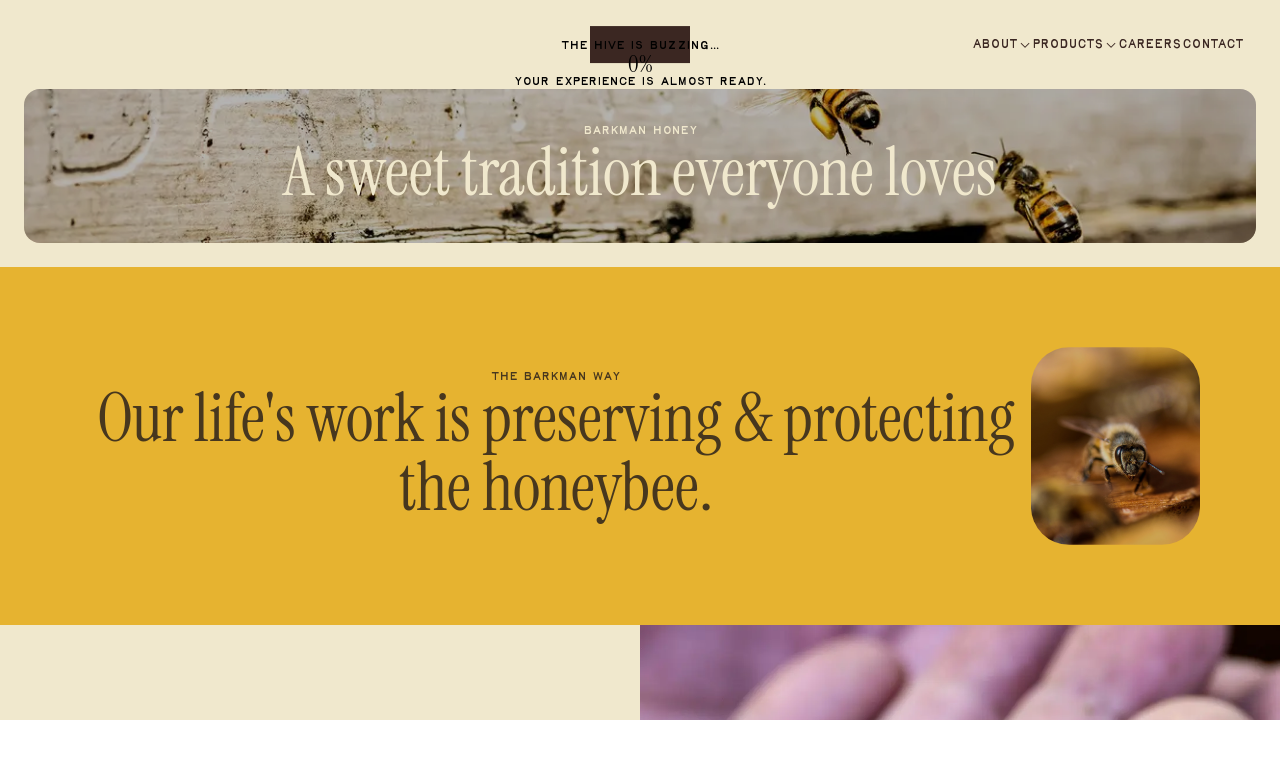

--- FILE ---
content_type: text/html; charset=utf-8
request_url: https://www.barkmanhoney.com/
body_size: 12489
content:
<!DOCTYPE html><html lang="en" data-theme-tokens-mode="true"><head><meta charSet="utf-8" data-next-head=""/><meta name="viewport" content="width=device-width" data-next-head=""/><title data-next-head="">Barkman Honey</title><meta name="description" content="Im the home page" data-next-head=""/><link rel="canonical" href="https://barkmanhoney.com/" data-next-head=""/><meta property="og:title" content="Barkman Honey" data-next-head=""/><meta property="og:description" content="Im the home page" data-next-head=""/><meta property="og:type" content="website" data-next-head=""/><meta property="og:url" content="https://barkmanhoney.com/" data-next-head=""/><meta property="og:image" content="https://cdn.sanity.io/images/1qcsk7b3/production/4ccc4986a83ae8362e82c47bc57312194f3abd9c-1200x630.png?w=1200&amp;q=60&amp;fm=jpg" data-next-head=""/><link rel="icon" href="/favicon-light.ico" media="(prefers-color-scheme: light)" data-next-head=""/><link rel="icon" href="/favicon-dark.ico" media="(prefers-color-scheme: dark)" data-next-head=""/><link data-next-font="" rel="preconnect" href="/" crossorigin="anonymous"/><link rel="preload" href="/_next/static/css/03ab8443cbe1551d.css" as="style"/><link rel="preload" href="/_next/static/css/624925759a25e5cb.css" as="style"/><script id="consent-defaults" data-nscript="beforeInteractive">
                    window.dataLayer = window.dataLayer || [];
                    function gtag(){dataLayer.push(arguments);}

                    // Deny everything except security_storage until user chooses
                    gtag('consent', 'default', {
                        ad_storage: 'denied',
                        ad_user_data: 'denied',
                        ad_personalization: 'denied',
                        analytics_storage: 'denied',
                        functionality_storage: 'denied',
                        personalization_storage: 'denied',
                        security_storage: 'granted',
                        wait_for_update: 500
                    });

                    // Optional hardening
                    gtag('set', 'ads_data_redaction', true);
                </script><link rel="stylesheet" href="/_next/static/css/03ab8443cbe1551d.css" data-n-g=""/><link rel="stylesheet" href="/_next/static/css/624925759a25e5cb.css" data-n-p=""/><noscript data-n-css=""></noscript><script defer="" noModule="" src="/_next/static/chunks/polyfills-42372ed130431b0a.js"></script><script src="/_next/static/chunks/webpack-837f5326f1a2f45d.js" defer=""></script><script src="/_next/static/chunks/framework-8d9a20a66ac0f399.js" defer=""></script><script src="/_next/static/chunks/main-a49cb7a3090c1753.js" defer=""></script><script src="/_next/static/chunks/pages/_app-694935e428ecdbed.js" defer=""></script><script src="/_next/static/chunks/29804798-3e41cbd301629c29.js" defer=""></script><script src="/_next/static/chunks/320-7f3fd7b068f7e416.js" defer=""></script><script src="/_next/static/chunks/692-dede6748e5e4055e.js" defer=""></script><script src="/_next/static/chunks/pages/%5B%5B...slug%5D%5D-be2a38284d3e0560.js" defer=""></script><script src="/_next/static/yLJYndb_d45P6dQEG8tH7/_buildManifest.js" defer=""></script><script src="/_next/static/yLJYndb_d45P6dQEG8tH7/_ssgManifest.js" defer=""></script></head><body class="barkmanhoney"><div id="__next"><div class="LoaderBar_container__3AAsU LoaderBar_toTop__HODV_ LoaderBar_fixed__s1UFQ"><div class="LoaderBar_bar__a_vsw"></div></div><div aria-live="polite" aria-atomic="true" class="sr-only Loader_srOnly__b2uf_"></div><div class="Loader_container__yWr_F Loader_invertedLogo__SvGns Loader_noBackground__hrcRR" data-theme-tokens-mode=""><div class="Loader_content__lfpty"><div class="Loader_contentTop__Vv7pd"><p class="Text Text_container__fp84D text-detail-medium text-center justify-center" data-theme-tokens-mode="">The hive is buzzing...</p></div><div class="Loader_contentMiddle__gFsZQ"></div><div class="Loader_contentBottom__4Oro2"><div class="text-h8">0%</div><p class="Text Text_container__fp84D text-detail-medium text-center justify-center" data-theme-tokens-mode="">Your experience is almost ready.</p></div></div><div class="Loader_clipFromBottomTop__yA_xb"></div></div><dialog class="Modal_container__JEX_k text-body-medium" data-theme-tokens-mode="cream" data-nav-theme="cream"><div class="Modal_wrapper__fdg_A Modal_wider-with-equal-padding__RjIxw"><div class="Modal_content__9w6hY"><div class="Modal_closeButtonContainer__1xDkM"><button type="button" class="Button_container__XQdZf Button_text__1T_Xq button Button_iconOnly__z5ji5 Button_simpleHover__AsIfn Modal_closeButton__GqPsw" aria-label="Close modal" aria-disabled="false" aria-busy="false" autofocus="" aria-hidden="true" tabindex="-1"><span class="Button_content__TLr8d"><span class="icon icon-close Icon_container__PYC_J Button_icon__bFgJ1" style="color:var(--text-text-color-primary)" aria-hidden="true"></span></span></button></div><div class="Modal_contentWrapper__8r1jG"><div role="status" aria-live="polite" aria-label="Modal content is loading"><span aria-hidden="true">Loading...</span></div></div></div></div></dialog><a class="SkipToContent_skipToContent__EGtYj" href="#main">Skip to content</a><nav aria-label="Main Navigation Menu" class="NavBar_container__cC7Tu text-detail-nav NavBar_dynamic__c292n NavBar_loading__TGPdp NavBar_notCenteredLogo__z3k3s NavBar_noTransition__i2EGq NavBar_noLine__aCVAP" style="--nav-items-count:4" data-theme-tokens-mode="cream"><ul class="NavBar_ul__6MV1z"><li class="NavBar_li__NYzEH NavBar_logoItem__DlZ73 NavBar_logoTop__Vj_zP" style="--logo-w:354;--logo-h:134;--img-w:100px"><div class="NavBar_logoLink__V_VL_"><a aria-label="Barkman Honey Home page" class="NavBar_link__Y_Y_w" href="/"><div class="AnimatedNavLogo_container__1xeWk" style="width:100px"><div class="NavLogo_logoDynamic__Ls6MM" style="--img-w-default:100px;--logo-w:354;--logo-h:134;mask-image:url(https://cdn.sanity.io/images/1qcsk7b3/production/a98daf656ce32d952d327c245fe3adefd6e0a6eb-354x134.svg)"></div></div></a></div></li><li class="NavBar_li__NYzEH" style="--nav-item-index:0"><div class="Dropdown_container__hv2_A Dropdown_yellow__0n3p5 Dropdown_narrow__Nx4QR" tabindex="0" aria-label="Open About Submenu" aria-expanded="false"><div class="Dropdown_subMenuTitle__MBFRb"><div>About</div><span class="icon icon-chevron-bottom Icon_container__PYC_J" aria-hidden="true"></span></div><div class="Dropdown_subMenuLinks__L0xn_"><div class="LinkLine_container__1cC55 Dropdown_subMenuLink__BPyns LinkLine_alignTextLeft__irYbh"><a _type="internalLink" path="about" text="About" class="LinkLine_link__u1tV_ linkLine" tabindex="0" href="/about">about</a><div class="LinkLine_line__UtGSv"></div><div class="LinkLine_line__UtGSv LinkLine_line2__SCef9" style="background-color:var(--color-dark)"></div><div class="LinkLine_line__UtGSv LinkLine_line3__7P8rf" style="background-color:var(--color-dark)"></div><div class="LinkLine_line__UtGSv LinkLine_line4__1Y3WE" style="background-color:var(--color-dark)"></div></div><div class="LinkLine_container__1cC55 Dropdown_subMenuLink__BPyns LinkLine_alignTextLeft__irYbh"><a _type="internalLink" path="honey" text="Honey" class="LinkLine_link__u1tV_ linkLine" tabindex="0" href="/honey">Honey</a><div class="LinkLine_line__UtGSv"></div><div class="LinkLine_line__UtGSv LinkLine_line2__SCef9" style="background-color:var(--color-dark)"></div><div class="LinkLine_line__UtGSv LinkLine_line3__7P8rf" style="background-color:var(--color-dark)"></div><div class="LinkLine_line__UtGSv LinkLine_line4__1Y3WE" style="background-color:var(--color-dark)"></div></div><div class="LinkLine_container__1cC55 Dropdown_subMenuLink__BPyns LinkLine_alignTextLeft__irYbh"><a _type="internalLink" path="bees" text="Bees" class="LinkLine_link__u1tV_ linkLine" tabindex="0" href="/bees">Bees</a><div class="LinkLine_line__UtGSv"></div><div class="LinkLine_line__UtGSv LinkLine_line2__SCef9" style="background-color:var(--color-dark)"></div><div class="LinkLine_line__UtGSv LinkLine_line3__7P8rf" style="background-color:var(--color-dark)"></div><div class="LinkLine_line__UtGSv LinkLine_line4__1Y3WE" style="background-color:var(--color-dark)"></div></div></div></div></li><li class="NavBar_li__NYzEH" style="--nav-item-index:1"><div class="Dropdown_container__hv2_A Dropdown_yellow__0n3p5 Dropdown_narrow__Nx4QR" tabindex="0" aria-label="Open Products Submenu" aria-expanded="false"><div class="Dropdown_subMenuTitle__MBFRb"><div>Products</div><span class="icon icon-chevron-bottom Icon_container__PYC_J" aria-hidden="true"></span></div><div class="Dropdown_subMenuLinks__L0xn_"><div class="LinkLine_container__1cC55 Dropdown_subMenuLink__BPyns LinkLine_alignTextLeft__irYbh"><a _type="internalLink" path="products" text="Products" class="LinkLine_link__u1tV_ linkLine" tabindex="0" href="/products">Products</a><div class="LinkLine_line__UtGSv"></div><div class="LinkLine_line__UtGSv LinkLine_line2__SCef9" style="background-color:var(--color-dark)"></div><div class="LinkLine_line__UtGSv LinkLine_line3__7P8rf" style="background-color:var(--color-dark)"></div><div class="LinkLine_line__UtGSv LinkLine_line4__1Y3WE" style="background-color:var(--color-dark)"></div></div><div class="LinkLine_container__1cC55 Dropdown_subMenuLink__BPyns LinkLine_alignTextLeft__irYbh"><a _type="internalLink" path="products-private-label" text="Private label" class="LinkLine_link__u1tV_ linkLine" tabindex="0" href="/products-private-label">Private label</a><div class="LinkLine_line__UtGSv"></div><div class="LinkLine_line__UtGSv LinkLine_line2__SCef9" style="background-color:var(--color-dark)"></div><div class="LinkLine_line__UtGSv LinkLine_line3__7P8rf" style="background-color:var(--color-dark)"></div><div class="LinkLine_line__UtGSv LinkLine_line4__1Y3WE" style="background-color:var(--color-dark)"></div></div></div></div></li><li class="NavBar_li__NYzEH" style="--nav-item-index:2"><div class="LinkLine_container__1cC55 NavBar_link__Y_Y_w"><a _type="internalLink" text="Careers" path="careers" class="LinkLine_link__u1tV_ linkLine" tabindex="0" href="/careers">Careers</a><div class="LinkLine_line__UtGSv"></div><div class="LinkLine_line__UtGSv LinkLine_line2__SCef9" style="background-color:var(--color-green)"></div><div class="LinkLine_line__UtGSv LinkLine_line3__7P8rf" style="background-color:var(--color-yellow)"></div><div class="LinkLine_line__UtGSv LinkLine_line4__1Y3WE" style="background-color:var(--color-dusty-cian)"></div></div></li><li class="NavBar_li__NYzEH" style="--nav-item-index:3"><div class="LinkLine_container__1cC55 NavBar_link__Y_Y_w"><a _type="internalLink" text="Contact" path="contact" class="LinkLine_link__u1tV_ linkLine" tabindex="0" href="/contact">Contact</a><div class="LinkLine_line__UtGSv"></div><div class="LinkLine_line__UtGSv LinkLine_line2__SCef9" style="background-color:var(--color-green)"></div><div class="LinkLine_line__UtGSv LinkLine_line3__7P8rf" style="background-color:var(--color-yellow)"></div><div class="LinkLine_line__UtGSv LinkLine_line4__1Y3WE" style="background-color:var(--color-dusty-cian)"></div></div></li></ul></nav><div id="__top"></div><div class="PageScroller_container__LR0ye page-scroller" data-theme-tokens-mode="cream"><div><div style="position:relative"><div style="position:fixed;top:0;left:0;width:100%;height:100%;background-color:rgba(0, 0, 0, 0.25);z-index:1;opacity:0;pointer-events:none"></div><div style="position:relative;min-height:100lvh"><div><div class="Page_page__DQxQc page_page__556_G page" data-sanity="id=061cbbff-a339-434e-9af6-ca0300af9311;type=page;path=components;base=https%3A%2F%2Fbarkmanhoney.sanity.studio" id="main"><div class="Hero_container__ccr_y items-center justify-center spaceOnTop Hero_variant-multiline-centered-title__j_Hh1 Hero_text-center__Kae0c undefined site-margin-x site-margin-y" data-sanity="id=061cbbff-a339-434e-9af6-ca0300af9311;type=page;path=components:057d4031c061;base=https%3A%2F%2Fbarkmanhoney.sanity.studio" data-theme-tokens-mode="cream" data-nav-theme="cream"><div class="Hero_contentWrapper__YL9wV" data-theme-tokens-mode="brown"><div class="Hero_content__4KQUB content pt-18 pl-9 pr-9"><div class="RichText RichText_container__VHqUp Hero_textContent__d7dB2 textContent" data-sanity="id=061cbbff-a339-434e-9af6-ca0300af9311;type=page;path=components:057d4031c061.text;base=https%3A%2F%2Fbarkmanhoney.sanity.studio"><h3 class="Text Text_container__fp84D preSubTitle text-detail-medium text-center justify-center" data-theme-tokens-mode="" aria-level="3">Barkman honey</h3><h1 class="Text Text_container__fp84D title text-h2 text-center justify-center Text_fitText__Xftwt" data-theme-tokens-mode="" aria-level="1">A sweet tradition everyone loves</h1></div></div><div class="Media_container__PD8w_ Hero_background__bDSP3 background w-full h-full absolute inset-0 behind" data-sanity="id=061cbbff-a339-434e-9af6-ca0300af9311;type=page;path=components:057d4031c061.background;base=https%3A%2F%2Fbarkmanhoney.sanity.studio"><img srcSet="https://cdn.sanity.io/images/1qcsk7b3/production/1365aecff216944084d42ced0e8acae0dafbe9b3-2560x1440.jpg?w=320&amp;fit=min&amp;auto=format 320w,https://cdn.sanity.io/images/1qcsk7b3/production/1365aecff216944084d42ced0e8acae0dafbe9b3-2560x1440.jpg?w=640&amp;fit=min&amp;auto=format 640w,https://cdn.sanity.io/images/1qcsk7b3/production/1365aecff216944084d42ced0e8acae0dafbe9b3-2560x1440.jpg?w=960&amp;fit=min&amp;auto=format 960w,https://cdn.sanity.io/images/1qcsk7b3/production/1365aecff216944084d42ced0e8acae0dafbe9b3-2560x1440.jpg?w=1280&amp;fit=min&amp;auto=format 1280w,https://cdn.sanity.io/images/1qcsk7b3/production/1365aecff216944084d42ced0e8acae0dafbe9b3-2560x1440.jpg?w=1600&amp;fit=min&amp;auto=format 1600w,https://cdn.sanity.io/images/1qcsk7b3/production/1365aecff216944084d42ced0e8acae0dafbe9b3-2560x1440.jpg?w=1920&amp;fit=min&amp;auto=format 1920w,https://cdn.sanity.io/images/1qcsk7b3/production/1365aecff216944084d42ced0e8acae0dafbe9b3-2560x1440.jpg?w=2240&amp;fit=min&amp;auto=format 2240w,https://cdn.sanity.io/images/1qcsk7b3/production/1365aecff216944084d42ced0e8acae0dafbe9b3-2560x1440.jpg 2560w" class="object-fit-cover w-full h-full " alt="Close-up of honeybees flying near the entrance of a wooden beehive, with the word &#x27;BARKMAN&#x27; carved into the wood above the entrance." sizes="80vw" style="background:#c0a67f" loading="lazy" width="2560" height="1440"/></div><div class="Hero_overlay__dZIhN"></div></div></div><div class="ContentSection_container__5RZiu ContentSection_noFullHeightViewport__gAios ContentSection_variant-horizontal-content-height__UjwDJ" data-sanity="id=061cbbff-a339-434e-9af6-ca0300af9311;type=page;path=components:d0ec5107c95e;base=https%3A%2F%2Fbarkmanhoney.sanity.studio" data-theme-tokens-mode="yellow" data-nav-theme="yellow" style="--spacing-gap-content:var(--spacing-5)"><div class="ContentSection_content__Iwi9T"><div class="ContentSection_contentTextMedia__khxH_ gap-10"><span class="ContentSection_foregroundContainer__8lFJ0"><span class="ContentSection_foregroundImageWrapper__hCXSa"><img srcSet="https://cdn.sanity.io/images/1qcsk7b3/production/ac6edb3cbbe9838e0f9b7297861cb7e7f8db5aa4-412x389.png 412w" class="ContentSection_foreground__pS4gx" alt="A honey bee hard at work" sizes="80vw" loading="lazy" width="412" height="389"/></span></span><div class="RichText RichText_container__VHqUp ContentSection_contentText__YkoRh" data-sanity="id=061cbbff-a339-434e-9af6-ca0300af9311;type=page;path=components:d0ec5107c95e.text;base=https%3A%2F%2Fbarkmanhoney.sanity.studio"><h3 class="Text Text_container__fp84D preSubTitle text-detail-medium text-center justify-center" data-theme-tokens-mode="" aria-level="3">THE BARKMAN WAY</h3><h2 class="Text Text_container__fp84D title text-h2 text-center justify-center" data-theme-tokens-mode="" aria-level="2">Our life&#x27;s work is preserving &amp; protecting the honeybee.</h2></div></div></div></div><div class="ContentSection_container__5RZiu ContentSection_noFullHeightViewport__gAios" data-sanity="id=061cbbff-a339-434e-9af6-ca0300af9311;type=page;path=components:ca215d888666;base=https%3A%2F%2Fbarkmanhoney.sanity.studio" data-theme-tokens-mode="cream" data-nav-theme="cream" style="--spacing-gap-content:var(--spacing-5)"><div class="ContentSection_content__Iwi9T ContentSection_hasBackground__BJsu0"><div class="ContentSection_contentTextMedia__khxH_ ContentSection_halfScreen__OP_Dq"><div class="RichText RichText_container__VHqUp ContentSection_contentText__YkoRh" data-sanity="id=061cbbff-a339-434e-9af6-ca0300af9311;type=page;path=components:ca215d888666.text;base=https%3A%2F%2Fbarkmanhoney.sanity.studio"><h2 class="Text Text_container__fp84D title text-h2 text-center justify-center" data-theme-tokens-mode="" aria-level="2">A passion for bees that spans nearly a century.</h2><p class="Text Text_container__fp84D body text-body-medium text-center justify-center" data-theme-tokens-mode="">We are driven by our commitment to sustain the art of beekeeping — a profession that represents the best aspects of our nation, our agriculture and our values.</p><div class="flex flex-row align-center justify-center containerButton"><a _type="internalLink" text="GET TO KNOW US" path="about" class="Button_container__XQdZf Button_secondary__lf5M_ button Button_iconRight__yeeJG Button_simpleHover__AsIfn Button_wide__oSl_t Button_hideIcon__DnF83 RichText_button__f7QGk" aria-disabled="false" aria-busy="false" href="/about"><span class="Button_content__TLr8d"><span class="Text Text_container__fp84D text-cta-medium text-left justify-start" style="color:var(--buttons-secondary-button-color-text)" data-theme-tokens-mode="">GET TO KNOW US</span><span class="icon icon-right-arrow Icon_container__PYC_J Button_icon__bFgJ1" style="color:var(--buttons-secondary-button-color-text)" aria-hidden="true"></span></span></a></div></div></div><div class="ContentSection_background___rdHt ContentSection_halfScreen__OP_Dq"><div class="Media_container__PD8w_ w-full h-full " data-sanity="id=061cbbff-a339-434e-9af6-ca0300af9311;type=page;path=components:ca215d888666.background;base=https%3A%2F%2Fbarkmanhoney.sanity.studio"><img srcSet="https://cdn.sanity.io/images/1qcsk7b3/production/f3c961fd1d16819c7d21f23ba60ccf12c9b7097b-2400x2800.jpg?h=320&amp;fit=min&amp;auto=format 274w,https://cdn.sanity.io/images/1qcsk7b3/production/f3c961fd1d16819c7d21f23ba60ccf12c9b7097b-2400x2800.jpg?h=640&amp;fit=min&amp;auto=format 549w,https://cdn.sanity.io/images/1qcsk7b3/production/f3c961fd1d16819c7d21f23ba60ccf12c9b7097b-2400x2800.jpg?h=960&amp;fit=min&amp;auto=format 823w,https://cdn.sanity.io/images/1qcsk7b3/production/f3c961fd1d16819c7d21f23ba60ccf12c9b7097b-2400x2800.jpg?h=1280&amp;fit=min&amp;auto=format 1097w,https://cdn.sanity.io/images/1qcsk7b3/production/f3c961fd1d16819c7d21f23ba60ccf12c9b7097b-2400x2800.jpg?h=1600&amp;fit=min&amp;auto=format 1371w,https://cdn.sanity.io/images/1qcsk7b3/production/f3c961fd1d16819c7d21f23ba60ccf12c9b7097b-2400x2800.jpg?h=1920&amp;fit=min&amp;auto=format 1646w,https://cdn.sanity.io/images/1qcsk7b3/production/f3c961fd1d16819c7d21f23ba60ccf12c9b7097b-2400x2800.jpg?h=2240&amp;fit=min&amp;auto=format 1920w,https://cdn.sanity.io/images/1qcsk7b3/production/f3c961fd1d16819c7d21f23ba60ccf12c9b7097b-2400x2800.jpg?h=2560&amp;fit=min&amp;auto=format 2194w,https://cdn.sanity.io/images/1qcsk7b3/production/f3c961fd1d16819c7d21f23ba60ccf12c9b7097b-2400x2800.jpg 2400w" class="object-fit-cover w-full h-full " alt="Close-up of a person&#x27;s hand holding two honeybees, with one bee prominently visible and the other slightly behind it." sizes="80vw" style="background:#c8a0b3" loading="lazy" width="2400" height="2800"/></div></div></div></div><div class="Hero_container__ccr_y items-center justify-center Hero_variant-multiline-centered-title__j_Hh1 Hero_text-center__Kae0c Hero_vertical-center__iZ87G site-margin-x site-margin-y" data-sanity="id=061cbbff-a339-434e-9af6-ca0300af9311;type=page;path=components:46b7ebe80b8c;base=https%3A%2F%2Fbarkmanhoney.sanity.studio" data-theme-tokens-mode="cream" data-nav-theme="cream"><div class="Hero_contentWrapper__YL9wV" data-theme-tokens-mode="brown"><div class="Hero_content__4KQUB content pt-18 pl-9 pr-9"><div class="RichText RichText_container__VHqUp Hero_textContent__d7dB2 textContent" data-sanity="id=061cbbff-a339-434e-9af6-ca0300af9311;type=page;path=components:46b7ebe80b8c.text;base=https%3A%2F%2Fbarkmanhoney.sanity.studio"><h1 class="Text Text_container__fp84D title text-h2 text-center justify-center Text_fitText__Xftwt" data-theme-tokens-mode="" aria-level="1">Our Brands &amp; Products</h1><div class="flex flex-row align-center justify-center containerButton"><a _type="internalLink" text="SEE OUR BRANDS" path="products" class="Button_container__XQdZf Button_secondary__lf5M_ button Button_iconRight__yeeJG Button_simpleHover__AsIfn Button_wide__oSl_t Button_hideIcon__DnF83 RichText_button__f7QGk" aria-disabled="false" aria-busy="false" href="/products"><span class="Button_content__TLr8d"><span class="Text Text_container__fp84D text-cta-medium text-left justify-start" style="color:var(--buttons-secondary-button-color-text)" data-theme-tokens-mode="">SEE OUR BRANDS</span><span class="icon icon-right-arrow Icon_container__PYC_J Button_icon__bFgJ1" style="color:var(--buttons-secondary-button-color-text)" aria-hidden="true"></span></span></a></div></div></div><div class="Media_container__PD8w_ Hero_background__bDSP3 background w-full h-full absolute inset-0 behind" data-sanity="id=061cbbff-a339-434e-9af6-ca0300af9311;type=page;path=components:46b7ebe80b8c.background;base=https%3A%2F%2Fbarkmanhoney.sanity.studio"><img srcSet="https://cdn.sanity.io/images/1qcsk7b3/production/d26b0e8d37e9f42df21306565aaedd06a4e8c739-2784x1504.png?w=320&amp;fit=min&amp;auto=format 320w,https://cdn.sanity.io/images/1qcsk7b3/production/d26b0e8d37e9f42df21306565aaedd06a4e8c739-2784x1504.png?w=640&amp;fit=min&amp;auto=format 640w,https://cdn.sanity.io/images/1qcsk7b3/production/d26b0e8d37e9f42df21306565aaedd06a4e8c739-2784x1504.png?w=960&amp;fit=min&amp;auto=format 960w,https://cdn.sanity.io/images/1qcsk7b3/production/d26b0e8d37e9f42df21306565aaedd06a4e8c739-2784x1504.png?w=1280&amp;fit=min&amp;auto=format 1280w,https://cdn.sanity.io/images/1qcsk7b3/production/d26b0e8d37e9f42df21306565aaedd06a4e8c739-2784x1504.png?w=1600&amp;fit=min&amp;auto=format 1600w,https://cdn.sanity.io/images/1qcsk7b3/production/d26b0e8d37e9f42df21306565aaedd06a4e8c739-2784x1504.png?w=1920&amp;fit=min&amp;auto=format 1920w,https://cdn.sanity.io/images/1qcsk7b3/production/d26b0e8d37e9f42df21306565aaedd06a4e8c739-2784x1504.png?w=2240&amp;fit=min&amp;auto=format 2240w,https://cdn.sanity.io/images/1qcsk7b3/production/d26b0e8d37e9f42df21306565aaedd06a4e8c739-2784x1504.png?w=2560&amp;fit=min&amp;auto=format 2560w,https://cdn.sanity.io/images/1qcsk7b3/production/d26b0e8d37e9f42df21306565aaedd06a4e8c739-2784x1504.png 2784w" class="object-fit-cover w-full h-full " alt="A collection of white labeled honey" sizes="80vw" style="background:#fc8c04" loading="lazy" width="2784" height="1504"/></div><div class="Hero_overlay__dZIhN"></div></div></div><div class="ContentSection_container__5RZiu ContentSection_noFullHeightViewport__gAios" data-sanity="id=061cbbff-a339-434e-9af6-ca0300af9311;type=page;path=components:946bd6a4c225;base=https%3A%2F%2Fbarkmanhoney.sanity.studio" data-theme-tokens-mode="green" data-nav-theme="green" style="--spacing-gap-content:var(--spacing-5)"><div class="ContentSection_content__Iwi9T ContentSection_hasBackground__BJsu0"><div class="ContentSection_contentTextMedia__khxH_ ContentSection_halfScreen__OP_Dq"><div class="RichText RichText_container__VHqUp ContentSection_contentText__YkoRh" data-sanity="id=061cbbff-a339-434e-9af6-ca0300af9311;type=page;path=components:946bd6a4c225.text;base=https%3A%2F%2Fbarkmanhoney.sanity.studio"><h2 class="Text Text_container__fp84D title text-h2 text-center justify-center" data-theme-tokens-mode="" aria-level="2">Truly Transparent. Truly Traceable.</h2><p class="Text Text_container__fp84D body text-body-medium text-center justify-center" data-theme-tokens-mode="">Trace our products down to the bees that made it.</p><div class="flex flex-row align-center justify-center containerButton"><a _type="hashLink" hash="trace-your-honey" text="SEE THE JOURNEY" path="#trace-your-honey" class="Button_container__XQdZf Button_secondary__lf5M_ button Button_iconRight__yeeJG Button_simpleHover__AsIfn Button_wide__oSl_t Button_hideIcon__DnF83 RichText_button__f7QGk" aria-disabled="false" aria-busy="false" href="/#trace-your-honey"><span class="Button_content__TLr8d"><span class="Text Text_container__fp84D text-cta-medium text-left justify-start" style="color:var(--buttons-secondary-button-color-text)" data-theme-tokens-mode="">SEE THE JOURNEY</span><span class="icon icon-right-arrow Icon_container__PYC_J Button_icon__bFgJ1" style="color:var(--buttons-secondary-button-color-text)" aria-hidden="true"></span></span></a></div></div></div><div class="ContentSection_background___rdHt ContentSection_halfScreen__OP_Dq"><div class="Media_container__PD8w_ w-full h-full " data-sanity="id=061cbbff-a339-434e-9af6-ca0300af9311;type=page;path=components:946bd6a4c225.background;base=https%3A%2F%2Fbarkmanhoney.sanity.studio"><img srcSet="https://cdn.sanity.io/images/1qcsk7b3/production/4cba69dd5373aec51872e98f70c2416cb9879846-2400x2800.jpg?h=320&amp;fit=min&amp;auto=format 274w,https://cdn.sanity.io/images/1qcsk7b3/production/4cba69dd5373aec51872e98f70c2416cb9879846-2400x2800.jpg?h=640&amp;fit=min&amp;auto=format 549w,https://cdn.sanity.io/images/1qcsk7b3/production/4cba69dd5373aec51872e98f70c2416cb9879846-2400x2800.jpg?h=960&amp;fit=min&amp;auto=format 823w,https://cdn.sanity.io/images/1qcsk7b3/production/4cba69dd5373aec51872e98f70c2416cb9879846-2400x2800.jpg?h=1280&amp;fit=min&amp;auto=format 1097w,https://cdn.sanity.io/images/1qcsk7b3/production/4cba69dd5373aec51872e98f70c2416cb9879846-2400x2800.jpg?h=1600&amp;fit=min&amp;auto=format 1371w,https://cdn.sanity.io/images/1qcsk7b3/production/4cba69dd5373aec51872e98f70c2416cb9879846-2400x2800.jpg?h=1920&amp;fit=min&amp;auto=format 1646w,https://cdn.sanity.io/images/1qcsk7b3/production/4cba69dd5373aec51872e98f70c2416cb9879846-2400x2800.jpg?h=2240&amp;fit=min&amp;auto=format 1920w,https://cdn.sanity.io/images/1qcsk7b3/production/4cba69dd5373aec51872e98f70c2416cb9879846-2400x2800.jpg?h=2560&amp;fit=min&amp;auto=format 2194w,https://cdn.sanity.io/images/1qcsk7b3/production/4cba69dd5373aec51872e98f70c2416cb9879846-2400x2800.jpg 2400w" class="object-fit-cover w-full h-full " alt="A person tending to beehives arranged in rows in a grassy clearing surrounded by tall pine trees, with the sun setting in the background." sizes="80vw" style="background:#9a8256" loading="lazy" width="2400" height="2800"/></div></div></div></div><div class="Hero_container__ccr_y items-center justify-center Hero_variant-multiline-centered-title__j_Hh1 Hero_text-center__Kae0c Hero_vertical-center__iZ87G site-margin-x site-margin-y" data-sanity="id=061cbbff-a339-434e-9af6-ca0300af9311;type=page;path=components:1134c960fb25;base=https%3A%2F%2Fbarkmanhoney.sanity.studio" data-theme-tokens-mode="cream" data-nav-theme="cream"><div class="Hero_contentWrapper__YL9wV" data-theme-tokens-mode="brown"><div class="Hero_content__4KQUB content pt-18 pl-9 pr-9"><div class="RichText RichText_container__VHqUp Hero_textContent__d7dB2 textContent" data-sanity="id=061cbbff-a339-434e-9af6-ca0300af9311;type=page;path=components:1134c960fb25.text;base=https%3A%2F%2Fbarkmanhoney.sanity.studio"><h3 class="Text Text_container__fp84D preSubTitle text-detail-medium text-center justify-center" data-theme-tokens-mode="" aria-level="3">JOIN OUR HIVE</h3><h1 class="Text Text_container__fp84D title text-h2 text-center justify-center Text_fitText__Xftwt" data-theme-tokens-mode="" aria-level="1">Come work with us</h1><div class="flex flex-row align-center justify-center containerButton"><a _type="internalLink" text="VIEW OPEN POSITIONS" path="careers" class="Button_container__XQdZf Button_secondary__lf5M_ button Button_iconRight__yeeJG Button_simpleHover__AsIfn Button_wide__oSl_t Button_hideIcon__DnF83 RichText_button__f7QGk" aria-disabled="false" aria-busy="false" href="/careers"><span class="Button_content__TLr8d"><span class="Text Text_container__fp84D text-cta-medium text-left justify-start" style="color:var(--buttons-secondary-button-color-text)" data-theme-tokens-mode="">VIEW OPEN POSITIONS</span><span class="icon icon-right-arrow Icon_container__PYC_J Button_icon__bFgJ1" style="color:var(--buttons-secondary-button-color-text)" aria-hidden="true"></span></span></a></div></div></div><div class="Media_container__PD8w_ Hero_background__bDSP3 background w-full h-full absolute inset-0 behind" data-sanity="id=061cbbff-a339-434e-9af6-ca0300af9311;type=page;path=components:1134c960fb25.background;base=https%3A%2F%2Fbarkmanhoney.sanity.studio"><img srcSet="https://cdn.sanity.io/images/1qcsk7b3/production/89588e45d72e84230f428938da13e9ec889c9f5f-2760x1435.png?w=320&amp;fit=min&amp;auto=format 320w,https://cdn.sanity.io/images/1qcsk7b3/production/89588e45d72e84230f428938da13e9ec889c9f5f-2760x1435.png?w=640&amp;fit=min&amp;auto=format 640w,https://cdn.sanity.io/images/1qcsk7b3/production/89588e45d72e84230f428938da13e9ec889c9f5f-2760x1435.png?w=960&amp;fit=min&amp;auto=format 960w,https://cdn.sanity.io/images/1qcsk7b3/production/89588e45d72e84230f428938da13e9ec889c9f5f-2760x1435.png?w=1280&amp;fit=min&amp;auto=format 1280w,https://cdn.sanity.io/images/1qcsk7b3/production/89588e45d72e84230f428938da13e9ec889c9f5f-2760x1435.png?w=1600&amp;fit=min&amp;auto=format 1600w,https://cdn.sanity.io/images/1qcsk7b3/production/89588e45d72e84230f428938da13e9ec889c9f5f-2760x1435.png?w=1920&amp;fit=min&amp;auto=format 1920w,https://cdn.sanity.io/images/1qcsk7b3/production/89588e45d72e84230f428938da13e9ec889c9f5f-2760x1435.png?w=2240&amp;fit=min&amp;auto=format 2240w,https://cdn.sanity.io/images/1qcsk7b3/production/89588e45d72e84230f428938da13e9ec889c9f5f-2760x1435.png?w=2560&amp;fit=min&amp;auto=format 2560w,https://cdn.sanity.io/images/1qcsk7b3/production/89588e45d72e84230f428938da13e9ec889c9f5f-2760x1435.png 2760w" class="object-fit-cover w-full h-full " alt="" sizes="80vw" loading="lazy" width="2760" height="1435"/></div><div class="Hero_overlay__dZIhN"></div></div></div></div></div></div></div><div class="Footer_spacer__Cc7UI" data-spacer="true"></div><footer aria-label="Footer Links" class="Footer_container__sxZxD text-detail-footer"><div class="Footer_innerWrapper__Yeg_7 pt-13 pb-13"><div class="Footer_submenuSpacer__NmVCv" style="height:0;transition:height 0.3s"></div><nav aria-label="Footer Navigation and Page Links" class="Footer_nav__5XMHq Footer_mainNav__B1o5O"><ul class="Footer_ul__GQJi6"><li class="Footer_li__CMdHi"><div class="Dropdown_container__hv2_A Dropdown_yellow__0n3p5 Dropdown_narrow__Nx4QR" tabindex="0" aria-label="Open About Submenu" aria-expanded="false"><div class="Dropdown_subMenuTitle__MBFRb"><div>About</div><span class="icon icon-chevron-bottom Icon_container__PYC_J" aria-hidden="true"></span></div><div class="Dropdown_subMenuLinks__L0xn_"><div class="LinkLine_container__1cC55 Dropdown_subMenuLink__BPyns LinkLine_alignTextLeft__irYbh"><a _type="internalLink" path="about" text="About" class="LinkLine_link__u1tV_ linkLine" tabindex="0" href="/about">About</a><div class="LinkLine_line__UtGSv"></div><div class="LinkLine_line__UtGSv LinkLine_line2__SCef9" style="background-color:var(--color-dark)"></div><div class="LinkLine_line__UtGSv LinkLine_line3__7P8rf" style="background-color:var(--color-dark)"></div><div class="LinkLine_line__UtGSv LinkLine_line4__1Y3WE" style="background-color:var(--color-dark)"></div></div><div class="LinkLine_container__1cC55 Dropdown_subMenuLink__BPyns LinkLine_alignTextLeft__irYbh"><a _type="internalLink" path="honey" text="Honey" class="LinkLine_link__u1tV_ linkLine" tabindex="0" href="/honey">Honey</a><div class="LinkLine_line__UtGSv"></div><div class="LinkLine_line__UtGSv LinkLine_line2__SCef9" style="background-color:var(--color-dark)"></div><div class="LinkLine_line__UtGSv LinkLine_line3__7P8rf" style="background-color:var(--color-dark)"></div><div class="LinkLine_line__UtGSv LinkLine_line4__1Y3WE" style="background-color:var(--color-dark)"></div></div><div class="LinkLine_container__1cC55 Dropdown_subMenuLink__BPyns LinkLine_alignTextLeft__irYbh"><a _type="internalLink" path="bees" text="Bees" class="LinkLine_link__u1tV_ linkLine" tabindex="0" href="/bees">Bees</a><div class="LinkLine_line__UtGSv"></div><div class="LinkLine_line__UtGSv LinkLine_line2__SCef9" style="background-color:var(--color-dark)"></div><div class="LinkLine_line__UtGSv LinkLine_line3__7P8rf" style="background-color:var(--color-dark)"></div><div class="LinkLine_line__UtGSv LinkLine_line4__1Y3WE" style="background-color:var(--color-dark)"></div></div></div></div></li><li class="Footer_li__CMdHi"><div class="Dropdown_container__hv2_A Dropdown_yellow__0n3p5 Dropdown_narrow__Nx4QR" tabindex="0" aria-label="Open Products Submenu" aria-expanded="false"><div class="Dropdown_subMenuTitle__MBFRb"><div>Products</div><span class="icon icon-chevron-bottom Icon_container__PYC_J" aria-hidden="true"></span></div><div class="Dropdown_subMenuLinks__L0xn_"><div class="LinkLine_container__1cC55 Dropdown_subMenuLink__BPyns LinkLine_alignTextLeft__irYbh"><a _type="internalLink" path="products" text="Products" class="LinkLine_link__u1tV_ linkLine" tabindex="0" href="/products">Products</a><div class="LinkLine_line__UtGSv"></div><div class="LinkLine_line__UtGSv LinkLine_line2__SCef9" style="background-color:var(--color-dark)"></div><div class="LinkLine_line__UtGSv LinkLine_line3__7P8rf" style="background-color:var(--color-dark)"></div><div class="LinkLine_line__UtGSv LinkLine_line4__1Y3WE" style="background-color:var(--color-dark)"></div></div><div class="LinkLine_container__1cC55 Dropdown_subMenuLink__BPyns LinkLine_alignTextLeft__irYbh"><a _type="internalLink" path="products-private-label" text="Private label" class="LinkLine_link__u1tV_ linkLine" tabindex="0" href="/products-private-label">Private label</a><div class="LinkLine_line__UtGSv"></div><div class="LinkLine_line__UtGSv LinkLine_line2__SCef9" style="background-color:var(--color-dark)"></div><div class="LinkLine_line__UtGSv LinkLine_line3__7P8rf" style="background-color:var(--color-dark)"></div><div class="LinkLine_line__UtGSv LinkLine_line4__1Y3WE" style="background-color:var(--color-dark)"></div></div></div></div></li><li class="Footer_li__CMdHi"><div class="LinkLine_container__1cC55"><a _type="internalLink" text="Careers" path="careers" class="LinkLine_link__u1tV_ linkLine" tabindex="0" href="/careers">Careers</a><div class="LinkLine_line__UtGSv"></div><div class="LinkLine_line__UtGSv LinkLine_line2__SCef9" style="background-color:var(--color-green)"></div><div class="LinkLine_line__UtGSv LinkLine_line3__7P8rf" style="background-color:var(--color-yellow)"></div><div class="LinkLine_line__UtGSv LinkLine_line4__1Y3WE" style="background-color:var(--color-dusty-cian)"></div></div></li><li class="Footer_li__CMdHi"><div class="LinkLine_container__1cC55"><a _type="internalLink" text="Contact" path="contact" class="LinkLine_link__u1tV_ linkLine" tabindex="0" href="/contact">Contact</a><div class="LinkLine_line__UtGSv"></div><div class="LinkLine_line__UtGSv LinkLine_line2__SCef9" style="background-color:var(--color-green)"></div><div class="LinkLine_line__UtGSv LinkLine_line3__7P8rf" style="background-color:var(--color-yellow)"></div><div class="LinkLine_line__UtGSv LinkLine_line4__1Y3WE" style="background-color:var(--color-dusty-cian)"></div></div></li></ul></nav><nav aria-label="Footer Secondary Links" class="Footer_nav__5XMHq Footer_smallprintWrapper__JH4hP"><div class="Footer_smallprintLinksContainer__OdBA4"><ul class="Footer_ul__GQJi6"><li class="Footer_li__CMdHi"><div class="LinkLine_container__1cC55"><a _type="internalLink" path="privacy-policy" text="Privacy Policy" class="LinkLine_link__u1tV_ linkLine" tabindex="0" href="/privacy-policy">Privacy Policy</a><div class="LinkLine_line__UtGSv"></div><div class="LinkLine_line__UtGSv LinkLine_line2__SCef9" style="background-color:var(--color-green)"></div><div class="LinkLine_line__UtGSv LinkLine_line3__7P8rf" style="background-color:var(--color-yellow)"></div><div class="LinkLine_line__UtGSv LinkLine_line4__1Y3WE" style="background-color:var(--color-dusty-cian)"></div></div></li><li class="Footer_li__CMdHi"><div class="LinkLine_container__1cC55"><a _type="internalLink" path="terms" text="Terms &amp; Conditions" class="LinkLine_link__u1tV_ linkLine" tabindex="0" href="/terms">Terms &amp; Conditions</a><div class="LinkLine_line__UtGSv"></div><div class="LinkLine_line__UtGSv LinkLine_line2__SCef9" style="background-color:var(--color-green)"></div><div class="LinkLine_line__UtGSv LinkLine_line3__7P8rf" style="background-color:var(--color-yellow)"></div><div class="LinkLine_line__UtGSv LinkLine_line4__1Y3WE" style="background-color:var(--color-dusty-cian)"></div></div></li><li class="Footer_li__CMdHi"><div class="LinkLine_container__1cC55"><a _type="externalLink" text="CALIFORNIA TRANSPARENCY IN SUPPLY CHAINS ACT" target="_blank" rel="noopener noreferrer" class="LinkLine_link__u1tV_ linkLine" tabindex="0" href="https://oag.ca.gov/SB657">CALIFORNIA TRANSPARENCY IN SUPPLY CHAINS ACT</a><div class="LinkLine_line__UtGSv"></div><div class="LinkLine_line__UtGSv LinkLine_line2__SCef9" style="background-color:var(--color-green)"></div><div class="LinkLine_line__UtGSv LinkLine_line3__7P8rf" style="background-color:var(--color-yellow)"></div><div class="LinkLine_line__UtGSv LinkLine_line4__1Y3WE" style="background-color:var(--color-dusty-cian)"></div></div></li></ul></div><div class="Footer_smallprintContainer__KIFfX"><ul class="Footer_ul__GQJi6 Footer_socialList__avA89"><li class="Footer_li__CMdHi"><div class="LinkLine_container__1cC55"><a _type="socialLink" target="_blank" text="Facebook" icon="facebook" rel="noopener noreferrer" class="LinkLine_link__u1tV_ linkLine" aria-label="facebook" tabindex="0" href="https://www.facebook.com/barkmanhoney"><span class="icon icon-facebook Icon_container__PYC_J" style="font-size:24px" aria-hidden="true"></span></a><div class="LinkLine_line__UtGSv"></div><div class="LinkLine_line__UtGSv LinkLine_line2__SCef9" style="background-color:var(--color-green)"></div><div class="LinkLine_line__UtGSv LinkLine_line3__7P8rf" style="background-color:var(--color-yellow)"></div><div class="LinkLine_line__UtGSv LinkLine_line4__1Y3WE" style="background-color:var(--color-dusty-cian)"></div></div></li><li class="Footer_li__CMdHi"><div class="LinkLine_container__1cC55"><a _type="socialLink" target="_blank" text="Youtube" icon="youtube" rel="noopener noreferrer" class="LinkLine_link__u1tV_ linkLine" aria-label="youtube" tabindex="0" href="https://www.youtube.com/@beesponsible8205"><span class="icon icon-youtube Icon_container__PYC_J" style="font-size:24px" aria-hidden="true"></span></a><div class="LinkLine_line__UtGSv"></div><div class="LinkLine_line__UtGSv LinkLine_line2__SCef9" style="background-color:var(--color-green)"></div><div class="LinkLine_line__UtGSv LinkLine_line3__7P8rf" style="background-color:var(--color-yellow)"></div><div class="LinkLine_line__UtGSv LinkLine_line4__1Y3WE" style="background-color:var(--color-dusty-cian)"></div></div></li></ul><p>Barkman Honey, LLC. © 2025 all rights reserved</p></div></nav></div></footer></div></div></div><script id="__NEXT_DATA__" type="application/json">{"props":{"pageProps":{"pageData":{"_createdAt":"2025-01-17T17:15:27Z","_id":"061cbbff-a339-434e-9af6-ca0300af9311","_rev":"W6E9oR6glmpvKbOKN1ftfx","_system":{"base":{"id":"061cbbff-a339-434e-9af6-ca0300af9311","rev":"K1UD2HYgjqILUJ1euCh6Xc"}},"_type":"page","_updatedAt":"2025-09-25T19:15:40Z","components":[{"_key":"057d4031c061","_type":"hero","alignText":"center","background":{"_type":"media","media":[{"_key":"07eeb61fc23f","_type":"img","alt":"Close-up of honeybees flying near the entrance of a wooden beehive, with the word 'BARKMAN' carved into the wood above the entrance.","asset":{"_createdAt":"2025-08-21T13:01:30Z","_id":"image-1365aecff216944084d42ced0e8acae0dafbe9b3-2560x1440-jpg","_rev":"Abl3OwyNlPtBNRUVcN7YrH","_type":"sanity.imageAsset","_updatedAt":"2025-08-21T13:01:30Z","assetId":"1365aecff216944084d42ced0e8acae0dafbe9b3","extension":"jpg","metadata":{"_type":"sanity.imageMetadata","dimensions":{"_type":"sanity.imageDimensions","aspectRatio":1.7777777777777777,"height":1440,"width":2560},"hasAlpha":false,"isOpaque":true,"palette":{"_type":"sanity.imagePalette","darkMuted":{"_type":"sanity.imagePaletteSwatch","background":"#3b3424","foreground":"#fff","population":0.12,"title":"#fff"},"darkVibrant":{"_type":"sanity.imagePaletteSwatch","background":"#584026","foreground":"#fff","population":4.16,"title":"#fff"},"dominant":{"_type":"sanity.imagePaletteSwatch","background":"#c0a67f","foreground":"#000","population":8.22,"title":"#fff"},"lightMuted":{"_type":"sanity.imagePaletteSwatch","background":"#c0a67f","foreground":"#000","population":8.22,"title":"#fff"},"lightVibrant":{"_type":"sanity.imagePaletteSwatch","background":"#f6d78d","foreground":"#000","population":0.21,"title":"#000"},"muted":{"_type":"sanity.imagePaletteSwatch","background":"#9c7d4c","foreground":"#fff","population":3.73,"title":"#fff"},"vibrant":{"_type":"sanity.imagePaletteSwatch","background":"#7c5c37","foreground":"#fff","population":1.63,"title":"#fff"}}},"mimeType":"image/jpeg","originalFilename":"DSC1595_2560×1440.jpg","path":"images/1qcsk7b3/production/1365aecff216944084d42ced0e8acae0dafbe9b3-2560x1440.jpg","sha1hash":"1365aecff216944084d42ced0e8acae0dafbe9b3","size":788307,"uploadId":"PQA8x2NyPxRRjaiZcsjodBOYJ8KBQRCG","url":"https://cdn.sanity.io/images/1qcsk7b3/production/1365aecff216944084d42ced0e8acae0dafbe9b3-2560x1440.jpg"}}]},"richTextVariant":"multiline-centered-title","text":{"_type":"heroRichText","content":[{"_key":"0d837340f0c0","_type":"block","children":[{"_key":"56b6950bdab4","_type":"span","marks":[],"text":"Barkman honey"}],"markDefs":[],"style":"h6"},{"_key":"e32552f73f63","_type":"block","children":[{"_key":"9e3ad538b18c","_type":"span","marks":[],"text":"A sweet tradition everyone loves"}],"markDefs":[],"style":"h1"}]},"theme":"cream","verticalAlign":"start","relatedPageParent":{"currentPageTitle":"Barkman Honey","parentPageTitle":""}},{"_key":"d0ec5107c95e","_type":"contentSection","backgroundAlignment":"right","contentSectionVariant":"horizontal-content-height","foreground":{"_type":"img","alt":"A honey bee hard at work","asset":{"_createdAt":"2025-08-21T12:59:16Z","_id":"image-ac6edb3cbbe9838e0f9b7297861cb7e7f8db5aa4-412x389-png","_rev":"E6PhpXIPuelYaaGfm0x6AM","_type":"sanity.imageAsset","_updatedAt":"2025-08-21T12:59:16Z","assetId":"ac6edb3cbbe9838e0f9b7297861cb7e7f8db5aa4","extension":"png","metadata":{"_type":"sanity.imageMetadata","dimensions":{"_type":"sanity.imageDimensions","aspectRatio":1.0591259640102828,"height":389,"width":412},"hasAlpha":true,"isOpaque":false,"palette":{"_type":"sanity.imagePalette","darkMuted":{"_type":"sanity.imagePaletteSwatch","background":"#5f422c","foreground":"#fff","population":1.14,"title":"#fff"},"darkVibrant":{"_type":"sanity.imagePaletteSwatch","background":"#753d04","foreground":"#fff","population":0.08,"title":"#fff"},"dominant":{"_type":"sanity.imagePaletteSwatch","background":"#c29048","foreground":"#000","population":6.2,"title":"#fff"},"lightMuted":{"_type":"sanity.imagePaletteSwatch","background":"#c6b399","foreground":"#000","population":0.19,"title":"#fff"},"lightVibrant":{"_type":"sanity.imagePaletteSwatch","background":"#de9956","foreground":"#000","population":0.01,"title":"#fff"},"muted":{"_type":"sanity.imagePaletteSwatch","background":"#8f7152","foreground":"#fff","population":4.14,"title":"#fff"},"vibrant":{"_type":"sanity.imagePaletteSwatch","background":"#c29048","foreground":"#000","population":6.2,"title":"#fff"}}},"mimeType":"image/png","originalFilename":"ac6edb3cbbe9838e0f9b7297861cb7e7f8db5aa4.png","path":"images/1qcsk7b3/production/ac6edb3cbbe9838e0f9b7297861cb7e7f8db5aa4-412x389.png","sha1hash":"ac6edb3cbbe9838e0f9b7297861cb7e7f8db5aa4","size":200904,"uploadId":"9PFmiNF8aEG30NiMWPMTGloNdj1A1vuM","url":"https://cdn.sanity.io/images/1qcsk7b3/production/ac6edb3cbbe9838e0f9b7297861cb7e7f8db5aa4-412x389.png"}},"text":{"_type":"richText","content":[{"_key":"9fb68396e1bb","_type":"block","children":[{"_key":"3c125df1d006","_type":"span","marks":[],"text":"THE BARKMAN WAY"}],"markDefs":[],"style":"h6"},{"_key":"332e7dafb833","_type":"block","children":[{"_key":"cf8fef27a45b","_type":"span","marks":[],"text":"Our life's work is preserving \u0026 protecting the honeybee."}],"markDefs":[],"style":"h1"}]},"theme":"yellow","relatedPageParent":{"currentPageTitle":"Barkman Honey","parentPageTitle":""}},{"_key":"ca215d888666","_type":"contentSection","background":{"_type":"media","media":[{"_key":"4fd9ad3a6ca0","_type":"img","alt":"Close-up of a person's hand holding two honeybees, with one bee prominently visible and the other slightly behind it.","asset":{"_createdAt":"2025-09-15T16:16:25Z","_id":"image-f3c961fd1d16819c7d21f23ba60ccf12c9b7097b-2400x2800-jpg","_rev":"qYYGLTh5s9q6PKEQdRcjDY","_type":"sanity.imageAsset","_updatedAt":"2025-09-15T16:16:25Z","assetId":"f3c961fd1d16819c7d21f23ba60ccf12c9b7097b","extension":"jpg","metadata":{"_type":"sanity.imageMetadata","dimensions":{"_type":"sanity.imageDimensions","aspectRatio":0.8571428571428571,"height":2800,"width":2400},"hasAlpha":false,"isOpaque":true,"palette":{"_type":"sanity.imagePalette","darkMuted":{"_type":"sanity.imagePaletteSwatch","background":"#442423","foreground":"#fff","population":4.63,"title":"#fff"},"darkVibrant":{"_type":"sanity.imagePaletteSwatch","background":"#140405","foreground":"#fff","population":1.04,"title":"#fff"},"dominant":{"_type":"sanity.imagePaletteSwatch","background":"#c8a0b3","foreground":"#000","population":7.58,"title":"#fff"},"lightMuted":{"_type":"sanity.imagePaletteSwatch","background":"#c8a0b3","foreground":"#000","population":7.58,"title":"#fff"},"lightVibrant":{"_type":"sanity.imagePaletteSwatch","background":"#e4b4c0","foreground":"#000","population":0.44,"title":"#fff"},"muted":{"_type":"sanity.imagePaletteSwatch","background":"#956686","foreground":"#fff","population":5.72,"title":"#fff"},"vibrant":{"_type":"sanity.imagePaletteSwatch","background":"#855c3a","foreground":"#fff","population":0.52,"title":"#fff"}}},"mimeType":"image/jpeg","originalFilename":"_DSC2141_2400x2800.jpg","path":"images/1qcsk7b3/production/f3c961fd1d16819c7d21f23ba60ccf12c9b7097b-2400x2800.jpg","sha1hash":"f3c961fd1d16819c7d21f23ba60ccf12c9b7097b","size":977461,"uploadId":"bJyseUqbZa3lnpjylTWOzobdb1rcoVN7","url":"https://cdn.sanity.io/images/1qcsk7b3/production/f3c961fd1d16819c7d21f23ba60ccf12c9b7097b-2400x2800.jpg"}}]},"text":{"_type":"richText","content":[{"_key":"7b43ecde0ed2","_type":"block","children":[{"_key":"47f1c9e825f5","_type":"span","marks":[],"text":"A passion for bees that spans nearly a century."}],"markDefs":[],"style":"h1"},{"_key":"1e5a642f9239","_type":"block","children":[{"_key":"b226e03ecf2d","_type":"span","marks":[],"text":"We are driven by our commitment to sustain the art of beekeeping — a profession that represents the best aspects of our nation, our agriculture and our values."}],"markDefs":[],"style":"normal"},{"_key":"c7a961d203cd","_type":"cta","link":[{"_key":"a1902d4c5326","_type":"internalLink","reference":{"_id":"f1bfa4ab-35c7-41cd-84ec-316fe08c4b2d","parentPage":null,"slug":{"_type":"slug","current":"about"},"title":"About"},"targetBlank":false,"text":"GET TO KNOW US"}],"variant":"secondary"}]},"theme":"cream","relatedPageParent":{"currentPageTitle":"Barkman Honey","parentPageTitle":""}},{"_key":"46b7ebe80b8c","_type":"hero","alignText":"center","background":{"_type":"media","media":[{"_key":"284b4d0cca32","_type":"img","alt":"A collection of white labeled honey","asset":{"_createdAt":"2025-08-21T12:59:17Z","_id":"image-d26b0e8d37e9f42df21306565aaedd06a4e8c739-2784x1504-png","_rev":"5xyS97cYQ6WduOYAevLuWP","_type":"sanity.imageAsset","_updatedAt":"2025-08-21T12:59:17Z","assetId":"d26b0e8d37e9f42df21306565aaedd06a4e8c739","extension":"png","metadata":{"_type":"sanity.imageMetadata","dimensions":{"_type":"sanity.imageDimensions","aspectRatio":1.851063829787234,"height":1504,"width":2784},"hasAlpha":true,"isOpaque":true,"palette":{"_type":"sanity.imagePalette","darkMuted":{"_type":"sanity.imagePaletteSwatch","background":"#903008","foreground":"#fff","population":0,"title":"#fff"},"darkVibrant":{"_type":"sanity.imagePaletteSwatch","background":"#822c08","foreground":"#fff","population":3.75,"title":"#fff"},"dominant":{"_type":"sanity.imagePaletteSwatch","background":"#fc8c04","foreground":"#000","population":9.34,"title":"#fff"},"lightMuted":{"_type":"sanity.imagePaletteSwatch","background":"#ac9089","foreground":"#000","population":0.03,"title":"#fff"},"lightVibrant":{"_type":"sanity.imagePaletteSwatch","background":"#fac66c","foreground":"#000","population":0.88,"title":"#000"},"muted":{"_type":"sanity.imagePaletteSwatch","background":"#949c84","foreground":"#000","population":0,"title":"#fff"},"vibrant":{"_type":"sanity.imagePaletteSwatch","background":"#fc8c04","foreground":"#000","population":9.34,"title":"#fff"}}},"mimeType":"image/png","originalFilename":"d26b0e8d37e9f42df21306565aaedd06a4e8c739.png","path":"images/1qcsk7b3/production/d26b0e8d37e9f42df21306565aaedd06a4e8c739-2784x1504.png","sha1hash":"d26b0e8d37e9f42df21306565aaedd06a4e8c739","size":1061095,"uploadId":"YWeIUtWsiFOiYMCK4WdoFwD14KMOEoQz","url":"https://cdn.sanity.io/images/1qcsk7b3/production/d26b0e8d37e9f42df21306565aaedd06a4e8c739-2784x1504.png"}}]},"richTextVariant":"multiline-centered-title","text":{"_type":"heroRichText","content":[{"_key":"88eb8cd829e2","_type":"block","children":[{"_key":"1e793ee50e57","_type":"span","marks":[],"text":"Our Brands \u0026 Products"}],"markDefs":[],"style":"h1"},{"_key":"1d23b9aefcb8","_type":"cta","link":[{"_key":"cce4776bad1f","_type":"internalLink","reference":{"_id":"10d07028-0e50-446c-b976-fc6845efcec5","parentPage":null,"slug":{"_type":"slug","current":"products"},"title":"Products"},"targetBlank":false,"text":"SEE OUR BRANDS"}],"variant":"secondary"}]},"theme":"cream","verticalAlign":"center","relatedPageParent":{"currentPageTitle":"Barkman Honey","parentPageTitle":""}},{"_key":"946bd6a4c225","_type":"contentSection","background":{"_type":"media","media":[{"_key":"15577bf6ddef","_type":"img","alt":"A person tending to beehives arranged in rows in a grassy clearing surrounded by tall pine trees, with the sun setting in the background.","asset":{"_createdAt":"2025-09-15T16:17:31Z","_id":"image-4cba69dd5373aec51872e98f70c2416cb9879846-2400x2800-jpg","_rev":"5KAiCqcY3rs0Bq2bnYwY4i","_type":"sanity.imageAsset","_updatedAt":"2025-09-15T16:17:31Z","assetId":"4cba69dd5373aec51872e98f70c2416cb9879846","extension":"jpg","metadata":{"_type":"sanity.imageMetadata","dimensions":{"_type":"sanity.imageDimensions","aspectRatio":0.8571428571428571,"height":2800,"width":2400},"hasAlpha":false,"isOpaque":true,"palette":{"_type":"sanity.imagePalette","darkMuted":{"_type":"sanity.imagePaletteSwatch","background":"#56492e","foreground":"#fff","population":0.91,"title":"#fff"},"darkVibrant":{"_type":"sanity.imagePaletteSwatch","background":"#8c5404","foreground":"#fff","population":0,"title":"#fff"},"dominant":{"_type":"sanity.imagePaletteSwatch","background":"#9a8256","foreground":"#fff","population":5.1,"title":"#fff"},"lightMuted":{"_type":"sanity.imagePaletteSwatch","background":"#c8baaf","foreground":"#000","population":0.22,"title":"#fff"},"lightVibrant":{"_type":"sanity.imagePaletteSwatch","background":"#ceb58f","foreground":"#000","population":4.98,"title":"#fff"},"muted":{"_type":"sanity.imagePaletteSwatch","background":"#9a8256","foreground":"#fff","population":5.1,"title":"#fff"},"vibrant":{"_type":"sanity.imagePaletteSwatch","background":"#98780f","foreground":"#fff","population":1.38,"title":"#fff"}}},"mimeType":"image/jpeg","originalFilename":"_DSC8687_2400x2800.jpg","path":"images/1qcsk7b3/production/4cba69dd5373aec51872e98f70c2416cb9879846-2400x2800.jpg","sha1hash":"4cba69dd5373aec51872e98f70c2416cb9879846","size":2457591,"uploadId":"uAf2FeWoGwM28DpBZNHCx3WflZw0k5QS","url":"https://cdn.sanity.io/images/1qcsk7b3/production/4cba69dd5373aec51872e98f70c2416cb9879846-2400x2800.jpg"}}]},"backgroundAlignment":"right","text":{"_type":"richText","content":[{"_key":"ef42a69c68c6","_type":"block","children":[{"_key":"35ff3ab53c15","_type":"span","marks":[],"text":"Truly Transparent. Truly Traceable."}],"markDefs":[],"style":"h1"},{"_key":"ca34b03d5b5e","_type":"block","children":[{"_key":"066a12b276b4","_type":"span","marks":[],"text":"Trace our products down to the bees that made it."}],"markDefs":[],"style":"normal"},{"_key":"a4843d87be15","_type":"cta","link":[{"_key":"eda8dd9759c5","_type":"hashLink","hash":"trace-your-honey","text":"SEE THE JOURNEY"}],"variant":"secondary"}]},"theme":"green","relatedPageParent":{"currentPageTitle":"Barkman Honey","parentPageTitle":""}},{"_key":"1134c960fb25","_type":"hero","alignText":"center","background":{"_type":"media","media":[{"_key":"7c9fe3299a03","_type":"img","asset":{"_createdAt":"2025-08-21T12:59:17Z","_id":"image-89588e45d72e84230f428938da13e9ec889c9f5f-2760x1435-png","_rev":"E6PhpXIPuelYaaGfm0x73a","_type":"sanity.imageAsset","_updatedAt":"2025-08-21T12:59:18Z","assetId":"89588e45d72e84230f428938da13e9ec889c9f5f","extension":"png","metadata":{"_type":"sanity.imageMetadata","dimensions":{"_type":"sanity.imageDimensions","aspectRatio":1.9233449477351916,"height":1435,"width":2760},"hasAlpha":true,"isOpaque":false,"palette":{"_type":"sanity.imagePalette","darkMuted":{"_type":"sanity.imagePaletteSwatch","background":"#4f5535","foreground":"#fff","population":5.99,"title":"#fff"},"darkVibrant":{"_type":"sanity.imagePaletteSwatch","background":"#252d04","foreground":"#fff","population":0.1,"title":"#fff"},"dominant":{"_type":"sanity.imagePaletteSwatch","background":"#abb3b4","foreground":"#000","population":7.75,"title":"#fff"},"lightMuted":{"_type":"sanity.imagePaletteSwatch","background":"#abb3b4","foreground":"#000","population":7.75,"title":"#fff"},"lightVibrant":{"_type":"sanity.imagePaletteSwatch","background":"#def485","foreground":"#000","population":0,"title":"#000"},"muted":{"_type":"sanity.imagePaletteSwatch","background":"#647f88","foreground":"#fff","population":7.68,"title":"#fff"},"vibrant":{"_type":"sanity.imagePaletteSwatch","background":"#c0ea14","foreground":"#000","population":0,"title":"#fff"}}},"mimeType":"image/png","originalFilename":"89588e45d72e84230f428938da13e9ec889c9f5f.png","path":"images/1qcsk7b3/production/89588e45d72e84230f428938da13e9ec889c9f5f-2760x1435.png","sha1hash":"89588e45d72e84230f428938da13e9ec889c9f5f","size":1507139,"uploadId":"XBmTt5SsbxTfDTOeZY93zNzv3rgrCDko","url":"https://cdn.sanity.io/images/1qcsk7b3/production/89588e45d72e84230f428938da13e9ec889c9f5f-2760x1435.png"}}]},"richTextVariant":"multiline-centered-title","text":{"_type":"heroRichText","content":[{"_key":"3071fe4c43b1","_type":"block","children":[{"_key":"3d7baa2f6228","_type":"span","marks":[],"text":"JOIN OUR HIVE"}],"markDefs":[],"style":"h6"},{"_key":"ea18d11b4e4e","_type":"block","children":[{"_key":"c5f1b1e75e59","_type":"span","marks":[],"text":"Come work with us"}],"markDefs":[],"style":"h1"},{"_key":"530755a2e2e3","_type":"cta","link":[{"_key":"6fc129ff0178","_type":"internalLink","reference":{"_id":"719f7e5b-09c3-4376-86dd-c5e893b7475c","parentPage":null,"slug":{"_type":"slug","current":"careers"},"title":"Careers"},"targetBlank":false,"text":"VIEW OPEN POSITIONS"}],"variant":"secondary"}]},"theme":"cream","verticalAlign":"center","relatedPageParent":{"currentPageTitle":"Barkman Honey","parentPageTitle":""}}],"meta":{"_type":"metadata","description":"Im the home page","publishedAt":"2025-01-17T17:15:18.024Z"},"parentPage":null,"slug":{"_type":"slug","current":"home"},"title":"Barkman Honey","website":{"_createdAt":"2025-01-17T17:14:37Z","_id":"60952bbf-efd7-4542-b24e-87d81e8420f2","_rev":"vXC5044Ki12DOAyM8MhBeq","_system":{"base":{"id":"60952bbf-efd7-4542-b24e-87d81e8420f2","rev":"eHq1afS7eOom5JbTo8koZC"}},"_type":"website","_updatedAt":"2025-09-25T21:04:15Z","closeHamburgerLabel":"Close Navigation Menu","copyright":"Barkman Honey, LLC. © 2025 all rights reserved","footerLinks":[{"_key":"ca5f1446a154","_type":"linkList","links":[{"_key":"7590165fb3eb","_type":"internalLink","reference":{"_id":"f1bfa4ab-35c7-41cd-84ec-316fe08c4b2d","parentPage":null,"slug":{"_type":"slug","current":"about"},"title":"About"},"targetBlank":false,"text":"About"},{"_key":"baa28e6d4b90","_type":"internalLink","reference":{"_id":"02b40187-2ca3-4725-8488-0979ecf8ab96","parentPage":null,"slug":{"_type":"slug","current":"honey"},"title":"Honey"},"targetBlank":false,"text":"Honey"},{"_key":"323680b0c3b0","_type":"internalLink","reference":{"_id":"a7bba2e6-5b7c-47c2-a324-a414a4981494","parentPage":null,"slug":{"_type":"slug","current":"bees"},"title":"Bees"},"targetBlank":false,"text":"Bees"}],"title":"About"},{"_key":"231ab30eb5ba","_type":"linkList","links":[{"_key":"dfa74970af40","_type":"internalLink","openOnModal":false,"reference":{"_id":"10d07028-0e50-446c-b976-fc6845efcec5","parentPage":null,"slug":{"_type":"slug","current":"products"},"title":"Products"},"targetBlank":false},{"_key":"8403c49ffd47","_type":"internalLink","openOnModal":false,"reference":{"_id":"46f02cda-b550-46ed-bc1a-277cf4289b95","parentPage":null,"slug":{"_type":"slug","current":"products-private-label"},"title":"Private label"},"targetBlank":false}],"title":"Products"},{"_key":"a70318a3682f","_type":"internalLink","reference":{"_id":"719f7e5b-09c3-4376-86dd-c5e893b7475c","parentPage":null,"slug":{"_type":"slug","current":"careers"},"title":"Careers"},"targetBlank":false,"text":"Careers"},{"_key":"1c8d06491ce1","_type":"internalLink","reference":{"_id":"c138323f-e169-420b-a884-1103cdbf5a77","parentPage":null,"slug":{"_type":"slug","current":"contact"},"title":"Contact"},"targetBlank":false,"text":"Contact"}],"footerSmallPrintLinks":[{"_key":"992b2b0f592e","_type":"internalLink","reference":{"_id":"388d56b4-6e91-404a-97f0-af78049d739b","parentPage":null,"slug":{"_type":"slug","current":"privacy-policy"},"title":"Privacy Policy"},"targetBlank":false},{"_key":"f1a820161251","_type":"internalLink","reference":{"_id":"e503a3c1-4456-4d3c-a5b3-4523397458d3","parentPage":null,"slug":{"_type":"slug","current":"terms"},"title":"Terms \u0026 Conditions"},"targetBlank":false},{"_key":"35d2932683f5","_type":"externalLink","href":"https://oag.ca.gov/SB657","text":"CALIFORNIA TRANSPARENCY IN SUPPLY CHAINS ACT"}],"footerTheme":"brown","globalTheme":"cream","hamburgerLabel":"Open navigation menu","homeLabel":"Barkman Honey Home page","loaderText":"Your experience is almost ready.","loaderTopText":"The hive is buzzing...","logo":{"_type":"img","alt":"Barkman Honey Logo","asset":{"_createdAt":"2025-08-21T12:58:25Z","_id":"image-a98daf656ce32d952d327c245fe3adefd6e0a6eb-354x134-svg","_rev":"nCxgk46Y9Xpvj2BXLSgLhc","_type":"sanity.imageAsset","_updatedAt":"2025-08-28T20:55:29Z","assetId":"a98daf656ce32d952d327c245fe3adefd6e0a6eb","extension":"svg","metadata":{"_type":"sanity.imageMetadata","dimensions":{"_type":"sanity.imageDimensions","aspectRatio":2.6417910447761193,"height":134,"width":354},"hasAlpha":true,"isOpaque":false,"palette":{"_type":"sanity.imagePalette","darkMuted":{"_type":"sanity.imagePaletteSwatch","background":"#464024","foreground":"#fff","population":0.03,"title":"#fff"},"darkVibrant":{"_type":"sanity.imagePaletteSwatch","background":"#443420","foreground":"#fff","population":0.01,"title":"#fff"},"dominant":{"_type":"sanity.imagePaletteSwatch","background":"#ccc4b7","foreground":"#000","population":0.15,"title":"#fff"},"lightMuted":{"_type":"sanity.imagePaletteSwatch","background":"#ccc4b7","foreground":"#000","population":0.15,"title":"#fff"},"lightVibrant":{"_type":"sanity.imagePaletteSwatch","background":"#fcecd7","foreground":"#000","population":0.14,"title":"#000"},"muted":{"_type":"sanity.imagePaletteSwatch","background":"#8c7c6c","foreground":"#fff","population":0.01,"title":"#fff"},"vibrant":{"_type":"sanity.imagePaletteSwatch","background":"#ad8451","foreground":"#fff","population":0,"title":"#fff"}}},"mimeType":"image/svg+xml","originalFilename":"BarkmanHoney_Cream.svg","path":"images/1qcsk7b3/production/a98daf656ce32d952d327c245fe3adefd6e0a6eb-354x134.svg","sha1hash":"b4528b9e4c9dd59c1437ad7cbf5d4a80323fec04","size":12148,"uploadId":"CCICSzsiIlElpCHGitw5xnQgtZwpWz6S","url":"https://cdn.sanity.io/images/1qcsk7b3/production/a98daf656ce32d952d327c245fe3adefd6e0a6eb-354x134.svg"}},"maintenanceMode":false,"menu":[{"_key":"957f980a3fe5","_type":"linkList","links":[{"_key":"7d88757d3711","_type":"internalLink","reference":{"_id":"f1bfa4ab-35c7-41cd-84ec-316fe08c4b2d","parentPage":null,"slug":{"_type":"slug","current":"about"},"title":"About"},"targetBlank":false,"text":"about"},{"_key":"8a4d0f75a9b3","_type":"internalLink","reference":{"_id":"02b40187-2ca3-4725-8488-0979ecf8ab96","parentPage":null,"slug":{"_type":"slug","current":"honey"},"title":"Honey"},"targetBlank":false,"text":"Honey"},{"_key":"00bee27b9640","_type":"internalLink","reference":{"_id":"a7bba2e6-5b7c-47c2-a324-a414a4981494","parentPage":null,"slug":{"_type":"slug","current":"bees"},"title":"Bees"},"targetBlank":false,"text":"Bees"}],"title":"About"},{"_key":"1be2483c2c25","_type":"linkList","links":[{"_key":"d8102e7e300b","_type":"internalLink","openOnModal":false,"reference":{"_id":"10d07028-0e50-446c-b976-fc6845efcec5","parentPage":null,"slug":{"_type":"slug","current":"products"},"title":"Products"},"targetBlank":false},{"_key":"b40cfa38e0ca","_type":"internalLink","openOnModal":false,"reference":{"_id":"46f02cda-b550-46ed-bc1a-277cf4289b95","parentPage":null,"slug":{"_type":"slug","current":"products-private-label"},"title":"Private label"},"targetBlank":false}],"title":"Products"},{"_key":"cca30c0e85eb","_type":"internalLink","reference":{"_id":"719f7e5b-09c3-4376-86dd-c5e893b7475c","parentPage":null,"slug":{"_type":"slug","current":"careers"},"title":"Careers"},"targetBlank":false,"text":"Careers"},{"_key":"14cad19d908b","_type":"internalLink","reference":{"_id":"c138323f-e169-420b-a884-1103cdbf5a77","parentPage":null,"slug":{"_type":"slug","current":"contact"},"title":"Contact"},"targetBlank":false,"text":"Contact"}],"meta":{"_type":"metadata","description":"We are Barkman Honey. We are honeybee people – avid supporters of the little magical creatures who generously share their sweet bounty.","og":{"description":"We are Barkman Honey. We are honeybee people – avid supporters of the little magical creatures who generously share their sweet bounty.","image":{"_type":"image","asset":{"_createdAt":"2025-08-21T12:58:26Z","_id":"image-4ccc4986a83ae8362e82c47bc57312194f3abd9c-1200x630-png","_rev":"5xyS97cYQ6WduOYAevLZwP","_type":"sanity.imageAsset","_updatedAt":"2025-08-21T12:58:26Z","assetId":"4ccc4986a83ae8362e82c47bc57312194f3abd9c","extension":"png","metadata":{"_type":"sanity.imageMetadata","blurHash":"MFE2tA~UofR-NI^*?GofaxM{%L-:ogWDRj","dimensions":{"_type":"sanity.imageDimensions","aspectRatio":1.9047619047619047,"height":630,"width":1200},"hasAlpha":true,"isOpaque":true,"lqip":"[data-uri]","palette":{"_type":"sanity.imagePalette","darkMuted":{"_type":"sanity.imagePaletteSwatch","background":"#54472e","foreground":"#fff","population":3.29,"title":"#fff"},"darkVibrant":{"_type":"sanity.imagePaletteSwatch","background":"#79650e","foreground":"#fff","population":1.07,"title":"#fff"},"dominant":{"_type":"sanity.imagePaletteSwatch","background":"#9a8c6c","foreground":"#fff","population":7.58,"title":"#fff"},"lightMuted":{"_type":"sanity.imagePaletteSwatch","background":"#c4b28c","foreground":"#000","population":6.87,"title":"#fff"},"lightVibrant":{"_type":"sanity.imagePaletteSwatch","background":"#e6cd9c","foreground":"#000","population":0.56,"title":"#000"},"muted":{"_type":"sanity.imagePaletteSwatch","background":"#9a8c6c","foreground":"#fff","population":7.58,"title":"#fff"},"vibrant":{"_type":"sanity.imagePaletteSwatch","background":"#b59a29","foreground":"#fff","population":0.06,"title":"#fff"}}},"mimeType":"image/png","originalFilename":"OG - Share (11).png","path":"images/1qcsk7b3/production/4ccc4986a83ae8362e82c47bc57312194f3abd9c-1200x630.png","sha1hash":"4ccc4986a83ae8362e82c47bc57312194f3abd9c","size":1776540,"uploadId":"xSGk3L35Fwh1krlIyGiix9d7cWtqS0nc","url":"https://cdn.sanity.io/images/1qcsk7b3/production/4ccc4986a83ae8362e82c47bc57312194f3abd9c-1200x630.png"}},"title":"Barkman Honey"},"publishedAt":"2025-01-17T20:55:00.000Z","title":"Barkman Honey"},"mobileMenuTheme":"brown","name":"Barkman Honey","slug":{"_type":"slug","current":"barkman-honey"},"socialLinks":[{"_key":"efe25cbd284d","_type":"socialLink","href":"https://www.facebook.com/barkmanhoney","icon":"facebook","name":"Facebook"},{"_key":"5de23698d19c","_type":"socialLink","href":"https://www.youtube.com/@beesponsible8205","icon":"youtube","name":"Youtube"}],"url":"https://barkmanhoney.com"},"path":""},"metadata":{"metadataBase":{"href":"https://barkmanhoney.com/","origin":"https://barkmanhoney.com","protocol":"https:","host":"barkmanhoney.com","hostname":"barkmanhoney.com","port":"","pathname":"/","search":"","hash":""},"alternates":{"canonical":"https://barkmanhoney.com/"},"title":"Barkman Honey","description":"Im the home page","icons":{"icon":[{"media":"(prefers-color-scheme: light)","url":"/favicon-light.ico","href":"/favicon-light.ico"},{"media":"(prefers-color-scheme: dark)","url":"/favicon-dark.ico","href":"/favicon-dark.ico"}]},"openGraph":{"title":"Barkman Honey","description":"Im the home page","images":["https://cdn.sanity.io/images/1qcsk7b3/production/4ccc4986a83ae8362e82c47bc57312194f3abd9c-1200x630.png?w=1200"],"type":"website","url":"https://barkmanhoney.com/"}},"websiteData":{"_createdAt":"2025-01-17T17:14:37Z","_id":"60952bbf-efd7-4542-b24e-87d81e8420f2","_rev":"vXC5044Ki12DOAyM8MhBeq","_system":{"base":{"id":"60952bbf-efd7-4542-b24e-87d81e8420f2","rev":"eHq1afS7eOom5JbTo8koZC"}},"_type":"website","_updatedAt":"2025-09-25T21:04:15Z","closeHamburgerLabel":"Close Navigation Menu","copyright":"Barkman Honey, LLC. © 2025 all rights reserved","errorPage":{"_createdAt":"2025-08-26T23:07:00Z","_id":"errorPageTemplate-60952bbf-efd7-4542-b24e-87d81e8420f2","_rev":"nCxgk46Y9Xpvj2BXLSgemI","_system":{"base":{"id":"errorPageTemplate-60952bbf-efd7-4542-b24e-87d81e8420f2","rev":"6VpoXAvlhH4er9GenatD7G"}},"_type":"errorPageTemplate","_updatedAt":"2025-08-28T20:56:31Z","components":[{"_key":"ad818f45a7e2","_type":"notFoundSection","text":{"_type":"richText","content":[{"_key":"1b0b57cb38d1","_type":"block","children":[{"_key":"d675e896ffc5","_type":"span","marks":[],"text":"Something went a bit haywire."}],"markDefs":[],"style":"h1"},{"_key":"6272109ca0b3","_type":"block","children":[{"_key":"ffc79c1da2f0","_type":"span","marks":[],"text":"We’re not sure what happened, but this isn’t what you were expecting. The internet’s acting weird, or maybe we are. Either way, we’re on it."}],"markDefs":[],"style":"normal"}]},"theme":"cream"}],"meta":{"_type":"metadata","publishedAt":"2025-08-26T07:39:55.133Z"},"website":null},"footerLinks":[{"_key":"ca5f1446a154","_type":"linkList","links":[{"_key":"7590165fb3eb","_type":"internalLink","reference":{"_id":"f1bfa4ab-35c7-41cd-84ec-316fe08c4b2d","parentPage":null,"slug":{"_type":"slug","current":"about"},"title":"About"},"targetBlank":false,"text":"About"},{"_key":"baa28e6d4b90","_type":"internalLink","reference":{"_id":"02b40187-2ca3-4725-8488-0979ecf8ab96","parentPage":null,"slug":{"_type":"slug","current":"honey"},"title":"Honey"},"targetBlank":false,"text":"Honey"},{"_key":"323680b0c3b0","_type":"internalLink","reference":{"_id":"a7bba2e6-5b7c-47c2-a324-a414a4981494","parentPage":null,"slug":{"_type":"slug","current":"bees"},"title":"Bees"},"targetBlank":false,"text":"Bees"}],"title":"About"},{"_key":"231ab30eb5ba","_type":"linkList","links":[{"_key":"dfa74970af40","_type":"internalLink","openOnModal":false,"reference":{"_id":"10d07028-0e50-446c-b976-fc6845efcec5","parentPage":null,"slug":{"_type":"slug","current":"products"},"title":"Products"},"targetBlank":false},{"_key":"8403c49ffd47","_type":"internalLink","openOnModal":false,"reference":{"_id":"46f02cda-b550-46ed-bc1a-277cf4289b95","parentPage":null,"slug":{"_type":"slug","current":"products-private-label"},"title":"Private label"},"targetBlank":false}],"title":"Products"},{"_key":"a70318a3682f","_type":"internalLink","reference":{"_id":"719f7e5b-09c3-4376-86dd-c5e893b7475c","parentPage":null,"slug":{"_type":"slug","current":"careers"},"title":"Careers"},"targetBlank":false,"text":"Careers"},{"_key":"1c8d06491ce1","_type":"internalLink","reference":{"_id":"c138323f-e169-420b-a884-1103cdbf5a77","parentPage":null,"slug":{"_type":"slug","current":"contact"},"title":"Contact"},"targetBlank":false,"text":"Contact"}],"footerSmallPrintLinks":[{"_key":"992b2b0f592e","_type":"internalLink","reference":{"_id":"388d56b4-6e91-404a-97f0-af78049d739b","parentPage":null,"slug":{"_type":"slug","current":"privacy-policy"},"title":"Privacy Policy"},"targetBlank":false},{"_key":"f1a820161251","_type":"internalLink","reference":{"_id":"e503a3c1-4456-4d3c-a5b3-4523397458d3","parentPage":null,"slug":{"_type":"slug","current":"terms"},"title":"Terms \u0026 Conditions"},"targetBlank":false},{"_key":"35d2932683f5","_type":"externalLink","href":"https://oag.ca.gov/SB657","text":"CALIFORNIA TRANSPARENCY IN SUPPLY CHAINS ACT"}],"footerTheme":"brown","globalTheme":"cream","hamburgerLabel":"Open navigation menu","homeLabel":"Barkman Honey Home page","loaderText":"Your experience is almost ready.","loaderTopText":"The hive is buzzing...","logo":{"_type":"img","alt":"Barkman Honey Logo","asset":{"_createdAt":"2025-08-21T12:58:25Z","_id":"image-a98daf656ce32d952d327c245fe3adefd6e0a6eb-354x134-svg","_rev":"nCxgk46Y9Xpvj2BXLSgLhc","_type":"sanity.imageAsset","_updatedAt":"2025-08-28T20:55:29Z","assetId":"a98daf656ce32d952d327c245fe3adefd6e0a6eb","extension":"svg","metadata":{"_type":"sanity.imageMetadata","dimensions":{"_type":"sanity.imageDimensions","aspectRatio":2.6417910447761193,"height":134,"width":354},"hasAlpha":true,"isOpaque":false,"palette":{"_type":"sanity.imagePalette","darkMuted":{"_type":"sanity.imagePaletteSwatch","background":"#464024","foreground":"#fff","population":0.03,"title":"#fff"},"darkVibrant":{"_type":"sanity.imagePaletteSwatch","background":"#443420","foreground":"#fff","population":0.01,"title":"#fff"},"dominant":{"_type":"sanity.imagePaletteSwatch","background":"#ccc4b7","foreground":"#000","population":0.15,"title":"#fff"},"lightMuted":{"_type":"sanity.imagePaletteSwatch","background":"#ccc4b7","foreground":"#000","population":0.15,"title":"#fff"},"lightVibrant":{"_type":"sanity.imagePaletteSwatch","background":"#fcecd7","foreground":"#000","population":0.14,"title":"#000"},"muted":{"_type":"sanity.imagePaletteSwatch","background":"#8c7c6c","foreground":"#fff","population":0.01,"title":"#fff"},"vibrant":{"_type":"sanity.imagePaletteSwatch","background":"#ad8451","foreground":"#fff","population":0,"title":"#fff"}}},"mimeType":"image/svg+xml","originalFilename":"BarkmanHoney_Cream.svg","path":"images/1qcsk7b3/production/a98daf656ce32d952d327c245fe3adefd6e0a6eb-354x134.svg","sha1hash":"b4528b9e4c9dd59c1437ad7cbf5d4a80323fec04","size":12148,"uploadId":"CCICSzsiIlElpCHGitw5xnQgtZwpWz6S","url":"https://cdn.sanity.io/images/1qcsk7b3/production/a98daf656ce32d952d327c245fe3adefd6e0a6eb-354x134.svg"}},"maintenanceMode":false,"menu":[{"_key":"957f980a3fe5","_type":"linkList","links":[{"_key":"7d88757d3711","_type":"internalLink","reference":{"_id":"f1bfa4ab-35c7-41cd-84ec-316fe08c4b2d","parentPage":null,"slug":{"_type":"slug","current":"about"},"title":"About"},"targetBlank":false,"text":"about"},{"_key":"8a4d0f75a9b3","_type":"internalLink","reference":{"_id":"02b40187-2ca3-4725-8488-0979ecf8ab96","parentPage":null,"slug":{"_type":"slug","current":"honey"},"title":"Honey"},"targetBlank":false,"text":"Honey"},{"_key":"00bee27b9640","_type":"internalLink","reference":{"_id":"a7bba2e6-5b7c-47c2-a324-a414a4981494","parentPage":null,"slug":{"_type":"slug","current":"bees"},"title":"Bees"},"targetBlank":false,"text":"Bees"}],"title":"About"},{"_key":"1be2483c2c25","_type":"linkList","links":[{"_key":"d8102e7e300b","_type":"internalLink","openOnModal":false,"reference":{"_id":"10d07028-0e50-446c-b976-fc6845efcec5","parentPage":null,"slug":{"_type":"slug","current":"products"},"title":"Products"},"targetBlank":false},{"_key":"b40cfa38e0ca","_type":"internalLink","openOnModal":false,"reference":{"_id":"46f02cda-b550-46ed-bc1a-277cf4289b95","parentPage":null,"slug":{"_type":"slug","current":"products-private-label"},"title":"Private label"},"targetBlank":false}],"title":"Products"},{"_key":"cca30c0e85eb","_type":"internalLink","reference":{"_id":"719f7e5b-09c3-4376-86dd-c5e893b7475c","parentPage":null,"slug":{"_type":"slug","current":"careers"},"title":"Careers"},"targetBlank":false,"text":"Careers"},{"_key":"14cad19d908b","_type":"internalLink","reference":{"_id":"c138323f-e169-420b-a884-1103cdbf5a77","parentPage":null,"slug":{"_type":"slug","current":"contact"},"title":"Contact"},"targetBlank":false,"text":"Contact"}],"meta":{"_type":"metadata","description":"We are Barkman Honey. We are honeybee people – avid supporters of the little magical creatures who generously share their sweet bounty.","og":{"description":"We are Barkman Honey. We are honeybee people – avid supporters of the little magical creatures who generously share their sweet bounty.","image":{"_type":"image","asset":{"_createdAt":"2025-08-21T12:58:26Z","_id":"image-4ccc4986a83ae8362e82c47bc57312194f3abd9c-1200x630-png","_rev":"5xyS97cYQ6WduOYAevLZwP","_type":"sanity.imageAsset","_updatedAt":"2025-08-21T12:58:26Z","assetId":"4ccc4986a83ae8362e82c47bc57312194f3abd9c","extension":"png","metadata":{"_type":"sanity.imageMetadata","blurHash":"MFE2tA~UofR-NI^*?GofaxM{%L-:ogWDRj","dimensions":{"_type":"sanity.imageDimensions","aspectRatio":1.9047619047619047,"height":630,"width":1200},"hasAlpha":true,"isOpaque":true,"lqip":"[data-uri]","palette":{"_type":"sanity.imagePalette","darkMuted":{"_type":"sanity.imagePaletteSwatch","background":"#54472e","foreground":"#fff","population":3.29,"title":"#fff"},"darkVibrant":{"_type":"sanity.imagePaletteSwatch","background":"#79650e","foreground":"#fff","population":1.07,"title":"#fff"},"dominant":{"_type":"sanity.imagePaletteSwatch","background":"#9a8c6c","foreground":"#fff","population":7.58,"title":"#fff"},"lightMuted":{"_type":"sanity.imagePaletteSwatch","background":"#c4b28c","foreground":"#000","population":6.87,"title":"#fff"},"lightVibrant":{"_type":"sanity.imagePaletteSwatch","background":"#e6cd9c","foreground":"#000","population":0.56,"title":"#000"},"muted":{"_type":"sanity.imagePaletteSwatch","background":"#9a8c6c","foreground":"#fff","population":7.58,"title":"#fff"},"vibrant":{"_type":"sanity.imagePaletteSwatch","background":"#b59a29","foreground":"#fff","population":0.06,"title":"#fff"}}},"mimeType":"image/png","originalFilename":"OG - Share (11).png","path":"images/1qcsk7b3/production/4ccc4986a83ae8362e82c47bc57312194f3abd9c-1200x630.png","sha1hash":"4ccc4986a83ae8362e82c47bc57312194f3abd9c","size":1776540,"uploadId":"xSGk3L35Fwh1krlIyGiix9d7cWtqS0nc","url":"https://cdn.sanity.io/images/1qcsk7b3/production/4ccc4986a83ae8362e82c47bc57312194f3abd9c-1200x630.png"}},"title":"Barkman Honey"},"publishedAt":"2025-01-17T20:55:00.000Z","title":"Barkman Honey"},"mobileMenuTheme":"brown","name":"Barkman Honey","newsletter":null,"notFoundPage":{"_createdAt":"2025-08-25T10:41:41Z","_id":"notFoundPageTemplate-60952bbf-efd7-4542-b24e-87d81e8420f2","_rev":"fzjNcDUvrmiVU7MgJvzsws","_system":{"base":{"id":"notFoundPageTemplate-60952bbf-efd7-4542-b24e-87d81e8420f2","rev":"VSy5D3OLE1yzSNvhifJcnT"}},"_type":"notFoundPageTemplate","_updatedAt":"2025-08-28T20:56:31Z","components":[{"_key":"688e33854099","_type":"notFoundSection","funFact":{"_type":"richText","content":[{"_key":"73361e94130c","_type":"block","children":[{"_key":"b7d10d40f126","_type":"span","marks":[],"text":"Fun Fact: Solar panels provide 17% of our energy at our primary packaging location in Hillsboro, Kansas."}],"markDefs":[],"style":"normal"}]},"text":{"_type":"richText","content":[{"_key":"7475885ad318","_type":"block","children":[{"_key":"23bd31d5c016","_type":"span","marks":[],"text":"OOPS!"}],"markDefs":[],"style":"h1"},{"_key":"a3c220b620c9","_type":"block","children":[{"_key":"2bda15f4786f","_type":"span","marks":[],"text":"AN UNEXPECTED ERROR"}],"markDefs":[],"style":"h6"},{"_key":"b4006bdd5dbd","_type":"block","children":[{"_key":"171c4078d70d","_type":"span","marks":[],"text":"Our website is experiencing technical difficulties. Our worker bees are busy looking into it. We apologize for the inconvenience!"}],"markDefs":[],"style":"normal"}]},"theme":"cream"}],"meta":{"_type":"metadata","publishedAt":"2025-08-26T22:06:16.499Z"},"website":null},"noticePage":{"_createdAt":"2025-08-26T16:39:10Z","_id":"noticePageTemplate-60952bbf-efd7-4542-b24e-87d81e8420f2","_rev":"nCxgk46Y9Xpvj2BXLSgW0C","_system":{"base":{"id":"noticePageTemplate-60952bbf-efd7-4542-b24e-87d81e8420f2","rev":"VSy5D3OLE1yzSNvhig6LbC"}},"_type":"noticePageTemplate","_updatedAt":"2025-08-28T20:56:29Z","components":[{"_key":"2cc695a8e1ab","_type":"notFoundSection","funFact":{"_type":"richText","content":[{"_key":"cdebb7dac85b","_type":"block","children":[{"_key":"7ac56dfbde12","_type":"span","marks":[],"text":""}],"markDefs":[],"style":"normal"}]},"text":{"_type":"richText","content":[{"_key":"4769c7185e2c","_type":"block","children":[{"_key":"e02b89e32f54","_type":"span","marks":[],"text":"Temporarily Offline"}],"markDefs":[],"style":"h1"},{"_key":"ae6431215dae","_type":"block","children":[{"_key":"e02b89e32f54","_type":"span","marks":[],"text":"Our bees are busy building a fresh new website. We’ll be back soon — thanks for your patience!"}],"markDefs":[],"style":"normal"}]},"theme":"cream"}],"meta":{"_type":"metadata","publishedAt":"2025-08-26T07:37:46.878Z"},"website":null},"slug":{"_type":"slug","current":"barkman-honey"},"socialLinks":[{"_key":"efe25cbd284d","_type":"socialLink","href":"https://www.facebook.com/barkmanhoney","icon":"facebook","name":"Facebook"},{"_key":"5de23698d19c","_type":"socialLink","href":"https://www.youtube.com/@beesponsible8205","icon":"youtube","name":"Youtube"}],"traceability":{"formTheme":"cream"},"url":"https://barkmanhoney.com"},"preview":false,"is404":false},"__N_SSG":true},"page":"/[[...slug]]","query":{},"buildId":"yLJYndb_d45P6dQEG8tH7","isFallback":false,"gsp":true,"scriptLoader":[]}</script></body></html>

--- FILE ---
content_type: text/css; charset=UTF-8
request_url: https://www.barkmanhoney.com/_next/static/css/03ab8443cbe1551d.css
body_size: 13345
content:
:root{--background:var(--page-wrap-body-page);--foreground:var(--color-honey-black);--site-margin-x:var(--spacing-6);--site-margin-y:var(--spacing-6);--buttons-border-radius:500px;--buttons-stroke-width:1px;--buttons-padding:var(--spacing-6);--box-border-radius:16px;--border-radius-desktop-large-radius-vw:3vw;--border-radius-tab-large-radius-vw:10vw;--border-radius-hero:16px;--space-on-top:89px;--loader-bar-color:var(--color-honey-yellow)}@media(max-width:699px){:root{--site-margin-x:var(--spacing-3);--site-margin-y:var(--spacing-3)}}@font-face{font-family:InstrumentSans-Regular;src:url(/_next/static/media/InstrumentSans-Regular.68d6e36a.woff2) format("woff2"),url(/_next/static/media/InstrumentSans-Regular.905d67d1.woff) format("woff");font-weight:400;font-style:normal;font-display:swap}@font-face{font-family:"InstrumentSerif-Regular";src:url(/_next/static/media/InstrumentSerif-Regular.fa0f0b82.woff2) format("woff2"),url(/_next/static/media/InstrumentSerif-Regular.f5cf618e.woff) format("woff");font-weight:400;font-style:normal;font-display:swap}@font-face{font-family:"InstrumentSerif-Italic";src:url(/_next/static/media/InstrumentSerif-Italic.1cdedc5f.woff2) format("woff2"),url(/_next/static/media/InstrumentSerif-Italic.9f510ff8.woff) format("woff");font-weight:400;font-style:italic;font-display:swap}@font-face{font-family:TayBirdie-Regular;src:url(/_next/static/media/TAYBirdieRegular.090d5e72.woff2) format("woff2"),url(/_next/static/media/TAYBirdieRegular.b0c71127.woff) format("woff");font-weight:400;font-style:normal;font-display:swap}body{color:var(--foreground);background:var(--background)}*{box-sizing:border-box;padding:0;margin:0}a{color:inherit;text-decoration:none}:root{--desktop-display-1-font-family:InstrumentSerif-Regular,sans-serif;--desktop-display-1-font-size:181px;--desktop-display-1-line-height:105%;--desktop-display-1-font-weight:400;--desktop-display-1-font-style:normal;--desktop-h1-font-family:InstrumentSerif-Regular,sans-serif;--desktop-h1-font-size:104px;--desktop-h1-line-height:105%;--desktop-h1-font-weight:400;--desktop-h1-font-style:normal;--desktop-h2-font-family:InstrumentSerif-Regular,sans-serif;--desktop-h2-font-size:80px;--desktop-h2-line-height:105%;--desktop-h2-font-weight:400;--desktop-h2-font-style:normal;--desktop-h3-font-family:InstrumentSerif-Regular,sans-serif;--desktop-h3-font-size:60px;--desktop-h3-line-height:105%;--desktop-h3-font-weight:400;--desktop-h3-font-style:normal;--desktop-h4-font-family:InstrumentSerif-Regular,sans-serif;--desktop-h4-font-size:48px;--desktop-h4-line-height:105%;--desktop-h4-font-weight:400;--desktop-h4-font-style:normal;--desktop-h5-font-family:InstrumentSerif-Regular,sans-serif;--desktop-h5-font-size:44px;--desktop-h5-line-height:105%;--desktop-h5-font-weight:400;--desktop-h5-font-style:normal;--desktop-h6-font-family:InstrumentSerif-Regular,sans-serif;--desktop-h6-font-size:40px;--desktop-h6-line-height:105%;--desktop-h6-font-weight:400;--desktop-h6-font-style:normal;--desktop-h7-font-family:InstrumentSerif-Regular,sans-serif;--desktop-h7-font-size:32px;--desktop-h7-line-height:105%;--desktop-h7-font-weight:400;--desktop-h7-font-style:normal;--desktop-h8-font-family:InstrumentSerif-Regular,sans-serif;--desktop-h8-font-size:24px;--desktop-h8-line-height:105%;--desktop-h8-font-weight:400;--desktop-h8-font-style:normal;--desktop-body-large-font-family:InstrumentSans-Regular,sans-serif;--desktop-body-large-font-size:20px;--desktop-body-large-line-height:120%;--desktop-body-large-font-weight:400;--desktop-body-large-font-style:normal;--desktop-body-medium-font-family:InstrumentSans-Regular,sans-serif;--desktop-body-medium-font-size:16px;--desktop-body-medium-line-height:120%;--desktop-body-medium-font-weight:400;--desktop-body-medium-font-style:normal;--desktop-body-small-font-family:InstrumentSans-Medium,sans-serif;--desktop-body-small-font-size:12px;--desktop-body-small-line-height:130%;--desktop-body-small-font-weight:500;--desktop-body-small-font-style:normal;--desktop-cta-medium-font-family:TayBirdie-Regular,sans-serif;--desktop-cta-medium-font-size:14px;--desktop-cta-medium-line-height:100%;--desktop-cta-medium-font-weight:400;--desktop-cta-medium-font-style:normal;--desktop-cta-small-font-family:TayBirdie-Regular,sans-serif;--desktop-cta-small-font-size:14px;--desktop-cta-small-line-height:80%;--desktop-cta-small-font-weight:400;--desktop-cta-small-font-style:normal;--desktop-detail-nav-font-family:TayBirdie-Regular,sans-serif;--desktop-detail-nav-font-size:14px;--desktop-detail-nav-line-height:100%;--desktop-detail-nav-font-weight:400;--desktop-detail-nav-font-style:normal;--desktop-detail-footer-font-family:TayBirdie-Regular,sans-serif;--desktop-detail-footer-font-size:14px;--desktop-detail-footer-line-height:100%;--desktop-detail-footer-font-weight:400;--desktop-detail-footer-font-style:normal;--desktop-detail-large-font-family:TayBirdie-Regular,sans-serif;--desktop-detail-large-font-size:18px;--desktop-detail-large-line-height:100%;--desktop-detail-large-font-weight:400;--desktop-detail-large-font-style:normal;--desktop-detail-medium-font-family:TayBirdie-Regular,sans-serif;--desktop-detail-medium-font-size:14px;--desktop-detail-medium-line-height:100%;--desktop-detail-medium-font-weight:400;--desktop-detail-medium-font-style:normal;--desktop-detail-small-font-family:TayBirdie-Regular,sans-serif;--desktop-detail-small-font-size:12px;--desktop-detail-small-line-height:100%;--desktop-detail-small-font-weight:400;--desktop-detail-small-font-style:normal;--mobile-display-1-font-family:InstrumentSerif-Regular,sans-serif;--mobile-display-1-font-size:70px;--mobile-display-1-line-height:105%;--mobile-display-1-font-weight:400;--mobile-display-1-font-style:normal;--mobile-h1-font-family:InstrumentSerif-Regular,sans-serif;--mobile-h1-font-size:45px;--mobile-h1-line-height:100%;--mobile-h1-font-weight:400;--mobile-h1-font-style:normal;--mobile-h2-font-family:InstrumentSerif-Regular,sans-serif;--mobile-h2-font-size:40px;--mobile-h2-line-height:100%;--mobile-h2-font-weight:400;--mobile-h2-font-style:normal;--mobile-h3-font-family:InstrumentSerif-Regular,sans-serif;--mobile-h3-font-size:32px;--mobile-h3-line-height:100%;--mobile-h3-font-weight:400;--mobile-h3-font-style:normal;--mobile-h4-font-family:InstrumentSerif-Regular,sans-serif;--mobile-h4-font-size:32px;--mobile-h4-line-height:100%;--mobile-h4-font-weight:400;--mobile-h4-font-style:normal;--mobile-h5-font-family:InstrumentSerif-Regular,sans-serif;--mobile-h5-font-size:30px;--mobile-h5-line-height:100%;--mobile-h5-font-weight:400;--mobile-h5-font-style:normal;--mobile-h6-font-family:InstrumentSerif-Regular,sans-serif;--mobile-h6-font-size:26px;--mobile-h6-line-height:100%;--mobile-h6-font-weight:400;--mobile-h6-font-style:normal;--mobile-h7-font-family:InstrumentSerif-Regular,sans-serif;--mobile-h7-font-size:24px;--mobile-h7-line-height:100%;--mobile-h7-font-weight:400;--mobile-h7-font-style:normal;--mobile-h8-font-family:InstrumentSerif-Regular,sans-serif;--mobile-h8-font-size:20px;--mobile-h8-line-height:100%;--mobile-h8-font-weight:400;--mobile-h8-font-style:normal;--mobile-body-large-font-family:InstrumentSans-Regular,sans-serif;--mobile-body-large-font-size:16px;--mobile-body-large-line-height:150%;--mobile-body-large-font-weight:400;--mobile-body-large-font-style:normal;--mobile-body-medium-font-family:InstrumentSans-Regular,sans-serif;--mobile-body-medium-font-size:14px;--mobile-body-medium-line-height:130%;--mobile-body-medium-font-weight:400;--mobile-body-medium-font-style:normal;--mobile-body-small-font-family:InstrumentSans-Regular,sans-serif;--mobile-body-small-font-size:12px;--mobile-body-small-line-height:130%;--mobile-body-small-font-weight:400;--mobile-body-small-font-style:normal;--mobile-cta-medium-font-family:TayBirdie-Regular,sans-serif;--mobile-cta-medium-font-size:12px;--mobile-cta-medium-line-height:100%;--mobile-cta-medium-font-weight:400;--mobile-cta-medium-font-style:normal;--mobile-cta-small-font-family:TayBirdie-Regular,sans-serif;--mobile-cta-small-font-size:12px;--mobile-cta-small-line-height:100%;--mobile-cta-small-font-weight:400;--mobile-cta-small-font-style:normal;--mobile-detail-nav-font-family:InstrumentSerif-Regular,sans-serif;--mobile-detail-nav-font-size:48px;--mobile-detail-nav-line-height:100%;--mobile-detail-nav-font-weight:400;--mobile-detail-nav-font-style:normal;--mobile-detail-footer-font-family:TayBirdie-Regular,sans-serif;--mobile-detail-footer-font-size:10px;--mobile-detail-footer-line-height:100%;--mobile-detail-footer-font-weight:400;--mobile-detail-footer-font-style:normal;--mobile-detail-large-font-family:TayBirdie-Regular,sans-serif;--mobile-detail-large-font-size:14px;--mobile-detail-large-line-height:100%;--mobile-detail-large-font-weight:400;--mobile-detail-large-font-style:normal;--mobile-detail-medium-font-family:TayBirdie-Regular,sans-serif;--mobile-detail-medium-font-size:12px;--mobile-detail-medium-line-height:100%;--mobile-detail-medium-font-weight:400;--mobile-detail-medium-font-style:normal;--mobile-detail-small-font-family:TayBirdie-Regular,sans-serif;--mobile-detail-small-font-size:12px;--mobile-detail-small-line-height:100%;--mobile-detail-small-font-weight:400;--mobile-detail-small-font-style:normal;--color-white:#ffffff;--color-dark:#3b2722;--color-pale-cream:#f2ebd0;--color-dusty-cian:#6aacc2;--color-green:#6fa162;--color-yellow:#ffca50;--color-red:#a0342a;--color-transparent:rgba(255,255,255,0);--color-black-25:rgba(0,0,0,0.25);--color-black:#000000;--color-black-50:rgba(0,0,0,0.5);--color-black-40:rgba(0,0,0,0.4);--color-black-30:rgba(0,0,0,0.3);--color-black-20:rgba(0,0,0,0.2);--color-black-10:rgba(0,0,0,0.1);--color-honey-cream:#f0e8cd;--color-honey-pale-brown:#47371e;--color-honey-yellow:#e6b330;--color-honey-orange:#b45227;--color-honey-green:#414f26;--spacing-0:0px;--spacing-1:4px;--spacing-2:8px;--spacing-3:12px;--spacing-4:16px;--spacing-5:20px;--spacing-6:24px;--spacing-7:28px;--spacing-8:32px;--spacing-9:36px;--spacing-10:40px;--spacing-11:44px;--spacing-12:48px;--spacing-13:52px;--spacing-14:56px;--spacing-15:60px;--spacing-16:64px;--spacing-17:68px;--spacing-18:72px;--spacing-19:76px;--spacing-20:80px;--border-radius-small-radius:16px;--border-radius-none:0px;--border-radius-medium-radius:40px;--border-radius-full-rounded-radius:1000px}[data-theme-tokens-mode=cream]{--page-wrap-body-page:var(--color-honey-cream);--page-wrap-bg-container:var(--color-honey-cream);--buttons-primary-button-bg:var(--color-honey-pale-brown);--buttons-primary-button-stroke:var(--color-honey-pale-brown);--buttons-primary-button-color-text:var(--color-honey-cream);--buttons-secondary-button-bg:var(--color-transparent);--buttons-secondary-button-stroke:var(--color-honey-pale-brown);--buttons-secondary-button-color-text:var(--color-honey-pale-brown);--buttons-tertiary-button-color-text:var(--color-honey-pale-brown);--buttons-tertiary-button-color-icon:var(--color-honey-pale-brown);--buttons-primary-button-icon:var(--color-honey-cream);--buttons-seconary-button-color-icon:var(--color-honey-pale-brown);--buttons-tertiary-button-color-line:var(--color-honey-pale-brown);--buttons-circle-button-stroke:var(--color-honey-pale-brown);--buttons-circle-button-color-icon:var(--color-honey-pale-brown);--buttons-circle-button-bg:var(--color-transparent);--text-text-color-primary:var(--color-dark);--text-text-highlighted-color:var(--color-yellow);--text-text-color-secondary:var(--color-pale-cream);--labels-circle-label-bg:var(--color-honey-pale-brown);--labels-circle-label-text:var(--color-honey-cream);--form-field-color-default:var(--color-black-25);--form-field-color-hover:var(--color-honey-pale-brown);--form-field-color-active:var(--color-honey-pale-brown);--product-grid-product-background:var(--color-honey-yellow);--product-grid-product-text:var(--color-honey-pale-brown);--nav-border-color:var(--color-transparent);--buttons-primary-button-hover-bg:var(--color-honey-pale-brown);--buttons-primary-button-hover-color-text:var(--color-honey-cream);--buttons-primary-button-hover-stroke:var(--color-honey-pale-brown);--buttons-secondary-button-hover-bg:var(--color-honey-pale-brown);--buttons-secondary-button-hover-color-text:var(--color-honey-cream);--buttons-secondary-button-hover-stroke:var(--color-honey-pale-brown);--buttons-tertiary-button-hover-bg:var(--color-transparent);--buttons-tertiary-button-hover-color-text:var(--color-honey-pale-brown);--buttons-primary-button-hover-bg-2:#ffffff}[data-theme-tokens-mode=brown],[data-theme-tokens-mode=coffee-theme]{--page-wrap-body-page:var(--color-honey-pale-brown);--page-wrap-bg-container:var(--color-honey-pale-brown);--buttons-primary-button-bg:var(--color-honey-cream);--buttons-primary-button-stroke:var(--color-honey-cream);--buttons-primary-button-color-text:var(--color-honey-pale-brown);--buttons-secondary-button-bg:var(--color-transparent);--buttons-secondary-button-stroke:var(--color-honey-cream);--buttons-secondary-button-color-text:var(--color-honey-cream);--buttons-tertiary-button-color-text:var(--color-honey-cream);--buttons-tertiary-button-color-icon:var(--color-honey-cream);--buttons-primary-button-icon:var(--color-honey-pale-brown);--buttons-seconary-button-color-icon:var(--color-honey-cream);--buttons-tertiary-button-color-line:var(--color-honey-cream);--buttons-circle-button-stroke:var(--color-honey-cream);--buttons-circle-button-color-icon:var(--color-honey-cream);--buttons-circle-button-bg:var(--color-transparent);--text-text-color-primary:var(--color-honey-cream);--text-text-highlighted-color:var(--color-honey-yellow);--text-text-color-secondary:var(--color-honey-cream);--labels-circle-label-bg:var(--color-honey-yellow);--labels-circle-label-text:var(--color-honey-pale-brown);--form-field-color-default:var(--color-black-25);--form-field-color-hover:var(--color-honey-cream);--form-field-color-active:var(--color-honey-cream);--product-grid-product-background:var(--color-honey-cream);--product-grid-product-text:var(--color-honey-pale-brown);--nav-border-color:var(--color-transparent);--buttons-primary-button-hover-bg:var(--color-honey-cream);--buttons-primary-button-hover-color-text:var(--color-honey-pale-brown);--buttons-primary-button-hover-stroke:var(--color-honey-cream);--buttons-secondary-button-hover-bg:var(--color-honey-cream);--buttons-secondary-button-hover-color-text:var(--color-honey-pale-brown);--buttons-secondary-button-hover-stroke:var(--color-honey-cream);--buttons-tertiary-button-hover-bg:var(--color-transparent);--buttons-tertiary-button-hover-color-text:var(--color-honey-cream);--buttons-primary-button-hover-bg-2:#ffffff}[data-theme-tokens-mode=orange]{--page-wrap-body-page:var(--color-honey-orange);--page-wrap-bg-container:var(--color-honey-orange);--buttons-primary-button-bg:var(--color-honey-cream);--buttons-primary-button-stroke:var(--color-honey-cream);--buttons-primary-button-color-text:var(--color-honey-pale-brown);--buttons-secondary-button-bg:var(--color-transparent);--buttons-secondary-button-stroke:var(--color-honey-cream);--buttons-secondary-button-color-text:var(--color-honey-cream);--buttons-tertiary-button-color-text:var(--color-honey-cream);--buttons-tertiary-button-color-icon:var(--color-honey-cream);--buttons-primary-button-icon:var(--color-honey-pale-brown);--buttons-seconary-button-color-icon:var(--color-honey-cream);--buttons-tertiary-button-color-line:var(--color-honey-cream);--buttons-circle-button-stroke:var(--color-honey-cream);--buttons-circle-button-color-icon:var(--color-honey-cream);--buttons-circle-button-bg:var(--color-transparent);--text-text-color-primary:var(--color-honey-cream);--text-text-highlighted-color:var(--color-honey-yellow);--text-text-color-secondary:var(--color-honey-cream);--labels-circle-label-bg:var(--color-honey-yellow);--labels-circle-label-text:var(--color-honey-pale-brown);--form-field-color-default:var(--color-black-25);--form-field-color-hover:var(--color-honey-cream);--form-field-color-active:var(--color-honey-cream);--product-grid-product-background:var(--color-honey-cream);--product-grid-product-text:var(--color-honey-pale-brown);--nav-border-color:var(--color-transparent);--buttons-primary-button-hover-bg:var(--color-honey-cream);--buttons-primary-button-hover-color-text:var(--color-honey-pale-brown);--buttons-primary-button-hover-stroke:var(--color-honey-cream);--buttons-secondary-button-hover-bg:var(--color-honey-cream);--buttons-secondary-button-hover-color-text:var(--color-honey-pale-brown);--buttons-secondary-button-hover-stroke:var(--color-honey-cream);--buttons-tertiary-button-hover-bg:var(--color-transparent);--buttons-tertiary-button-hover-color-text:var(--color-honey-cream);--buttons-primary-button-hover-bg-2:#ffffff}[data-theme-tokens-mode=yellow]{--page-wrap-body-page:var(--color-honey-yellow);--page-wrap-bg-container:var(--color-honey-yellow);--buttons-primary-button-bg:var(--color-honey-pale-brown);--buttons-primary-button-stroke:var(--color-honey-pale-brown);--buttons-primary-button-color-text:var(--color-honey-cream);--buttons-secondary-button-bg:var(--color-transparent);--buttons-secondary-button-stroke:var(--color-honey-pale-brown);--buttons-secondary-button-color-text:var(--color-honey-pale-brown);--buttons-tertiary-button-color-text:var(--color-honey-pale-brown);--buttons-tertiary-button-color-icon:var(--color-honey-pale-brown);--buttons-primary-button-icon:var(--color-honey-cream);--buttons-seconary-button-color-icon:var(--color-honey-pale-brown);--buttons-tertiary-button-color-line:var(--color-honey-pale-brown);--buttons-circle-button-stroke:var(--color-honey-pale-brown);--buttons-circle-button-color-icon:var(--color-honey-pale-brown);--buttons-circle-button-bg:var(--color-transparent);--text-text-color-primary:var(--color-honey-pale-brown);--text-text-highlighted-color:var(--color-honey-cream);--text-text-color-secondary:var(--color-honey-cream);--labels-circle-label-bg:var(--color-honey-cream);--labels-circle-label-text:var(--color-honey-pale-brown);--form-field-color-default:var(--color-black-25);--form-field-color-hover:var(--color-honey-cream);--form-field-color-active:var(--color-honey-cream);--product-grid-product-background:var(--color-honey-cream);--product-grid-product-text:var(--color-honey-pale-brown);--nav-border-color:var(--color-transparent);--buttons-primary-button-hover-bg:var(--color-honey-pale-brown);--buttons-primary-button-hover-color-text:var(--color-honey-cream);--buttons-primary-button-hover-stroke:var(--color-honey-pale-brown);--buttons-secondary-button-hover-bg:var(--color-honey-pale-brown);--buttons-secondary-button-hover-color-text:var(--color-honey-cream);--buttons-secondary-button-hover-stroke:var(--color-honey-pale-brown);--buttons-tertiary-button-hover-bg:var(--color-transparent);--buttons-tertiary-button-hover-color-text:var(--color-honey-pale-brown);--buttons-primary-button-hover-bg-2:#ffffff}[data-theme-tokens-mode=green]{--page-wrap-body-page:var(--color-honey-green);--page-wrap-bg-container:var(--color-honey-green);--buttons-primary-button-bg:var(--color-honey-cream);--buttons-primary-button-stroke:var(--color-honey-cream);--buttons-primary-button-color-text:var(--color-honey-pale-brown);--buttons-secondary-button-bg:var(--color-transparent);--buttons-secondary-button-stroke:var(--color-honey-cream);--buttons-secondary-button-color-text:var(--color-honey-cream);--buttons-tertiary-button-color-text:var(--color-honey-cream);--buttons-tertiary-button-color-icon:var(--color-honey-cream);--buttons-primary-button-icon:var(--color-honey-pale-brown);--buttons-seconary-button-color-icon:var(--color-honey-cream);--buttons-tertiary-button-color-line:var(--color-honey-cream);--buttons-circle-button-stroke:var(--color-honey-cream);--buttons-circle-button-color-icon:var(--color-honey-cream);--buttons-circle-button-bg:var(--color-transparent);--text-text-color-primary:var(--color-honey-cream);--text-text-highlighted-color:var(--color-honey-yellow);--text-text-color-secondary:var(--color-honey-cream);--labels-circle-label-bg:var(--color-honey-cream);--labels-circle-label-text:var(--color-honey-pale-brown);--form-field-color-default:var(--color-black-25);--form-field-color-hover:var(--color-honey-cream);--form-field-color-active:var(--color-honey-cream);--product-grid-product-background:var(--color-honey-cream);--product-grid-product-text:var(--color-honey-pale-brown);--nav-border-color:var(--color-transparent);--buttons-primary-button-hover-bg:var(--color-honey-cream);--buttons-primary-button-hover-color-text:var(--color-honey-pale-brown);--buttons-primary-button-hover-stroke:var(--color-honey-cream);--buttons-secondary-button-hover-bg:var(--color-honey-cream);--buttons-secondary-button-hover-color-text:var(--color-honey-pale-brown);--buttons-secondary-button-hover-stroke:var(--color-honey-cream);--buttons-tertiary-button-hover-bg:var(--color-transparent);--buttons-tertiary-button-hover-color-text:var(--color-honey-cream);--buttons-primary-button-hover-bg-2:#ffffff}.text-body-large{font-family:var(--desktop-body-large-font-family);font-weight:var(--desktop-body-large-font-weight);font-style:var(--desktop-body-large-font-style);line-height:var(--desktop-body-large-line-height);font-size:16px}@media(min-width:960px){.text-body-large{font-size:calc(.8333333333vw + 8px)}}@media(min-width:1440px){.text-body-large{font-size:20px}}@media(max-width:699px){.text-body-large{line-height:var(--mobile-body-large-line-height)}}.text-body-medium{font-family:var(--desktop-body-medium-font-family);font-weight:var(--desktop-body-medium-font-weight);font-style:var(--desktop-body-medium-font-style);line-height:var(--desktop-body-medium-line-height);font-size:14px}@media(min-width:960px){.text-body-medium{font-size:calc(.4166666667vw + 10px)}}@media(min-width:1440px){.text-body-medium{font-size:16px}}@media(max-width:699px){.text-body-medium{line-height:var(--mobile-body-medium-line-height)}}.text-body-small{font-size:var(--desktop-body-small-font-size);line-height:var(--desktop-body-small-line-height);font-style:var(--desktop-body-small-font-style);font-family:var(--desktop-body-small-font-family);font-weight:var(--desktop-body-small-font-weight)}@media(max-width:699px){.text-body-small{font-family:var(--mobile-body-small-font-family);font-weight:var(--mobile-body-small-font-weight)}}.text-cta-medium{font-family:var(--desktop-cta-medium-font-family);line-height:var(--desktop-cta-medium-line-height);font-weight:var(--desktop-cta-medium-font-weight);font-style:var(--desktop-cta-medium-font-style);font-size:12px}@media(min-width:960px){.text-cta-medium{font-size:calc(.4166666667vw + 8px)}}@media(min-width:1440px){.text-cta-medium{font-size:14px}}.text-cta-small{font-family:var(--desktop-cta-small-font-family);font-weight:var(--desktop-cta-small-font-weight);font-style:var(--desktop-cta-small-font-style);line-height:var(--desktop-cta-small-line-height);font-size:12px}@media(min-width:960px){.text-cta-small{font-size:calc(.4166666667vw + 8px)}}@media(min-width:1440px){.text-cta-small{font-size:14px}}@media(max-width:699px){.text-cta-small{line-height:var(--mobile-cta-small-line-height)}}.text-detail-footer{font-family:var(--desktop-detail-footer-font-family);line-height:var(--desktop-detail-footer-line-height);font-weight:var(--desktop-detail-footer-font-weight);font-style:var(--desktop-detail-footer-font-style);font-size:10px}@media(min-width:960px){.text-detail-footer{font-size:calc(.8333333333vw + 2px)}}@media(min-width:1440px){.text-detail-footer{font-size:14px}}.text-detail-large{font-family:var(--desktop-detail-large-font-family);line-height:var(--desktop-detail-large-line-height);font-weight:var(--desktop-detail-large-font-weight);font-style:var(--desktop-detail-large-font-style);font-size:14px}@media(min-width:960px){.text-detail-large{font-size:calc(.8333333333vw + 6px)}}@media(min-width:1440px){.text-detail-large{font-size:18px}}.text-detail-medium{font-family:var(--desktop-detail-medium-font-family);line-height:var(--desktop-detail-medium-line-height);font-weight:var(--desktop-detail-medium-font-weight);font-style:var(--desktop-detail-medium-font-style);font-size:12px}@media(min-width:960px){.text-detail-medium{font-size:calc(.4166666667vw + 8px)}}@media(min-width:1440px){.text-detail-medium{font-size:14px}}.text-detail-nav{line-height:var(--desktop-detail-nav-line-height);font-weight:var(--desktop-detail-nav-font-weight);font-style:var(--desktop-detail-nav-font-style);font-family:var(--desktop-detail-nav-font-family);font-size:var(--desktop-detail-nav-font-size)}@media(max-width:699px){.text-detail-nav{font-family:var(--mobile-detail-nav-font-family);font-size:var(--mobile-detail-nav-font-size)}}.text-detail-small{font-family:var(--desktop-detail-small-font-family);font-size:var(--desktop-detail-small-font-size);line-height:var(--desktop-detail-small-line-height);font-weight:var(--desktop-detail-small-font-weight);font-style:var(--desktop-detail-small-font-style)}.text-display-1{font-family:var(--desktop-display-1-font-family);font-weight:var(--desktop-display-1-font-weight);font-style:var(--desktop-display-1-font-style);line-height:var(--desktop-display-1-line-height);font-size:70px}@media(min-width:960px){.text-display-1{font-size:calc(23.125vw - 152px)}}@media(min-width:1440px){.text-display-1{font-size:181px}}@media(max-width:699px){.text-display-1{line-height:var(--mobile-display-1-line-height)}}.text-h1{font-family:var(--desktop-h1-font-family);font-weight:var(--desktop-h1-font-weight);font-style:var(--desktop-h1-font-style);line-height:var(--desktop-h1-line-height);font-size:45px}@media(min-width:960px){.text-h1{font-size:calc(6.1458333333vw - 14px)}}@media(min-width:1920px){.text-h1{font-size:104px}}@media(max-width:699px){.text-h1{line-height:var(--mobile-h1-line-height)}}.text-h2{font-family:var(--desktop-h2-font-family);font-weight:var(--desktop-h2-font-weight);font-style:var(--desktop-h2-font-style);line-height:var(--desktop-h2-line-height);font-size:40px}@media(min-width:960px){.text-h2{font-size:calc(8.3333333333vw - 40px)}}@media(min-width:1440px){.text-h2{font-size:80px}}@media(max-width:699px){.text-h2{line-height:var(--mobile-h2-line-height)}}.text-h3{font-family:var(--desktop-h3-font-family);font-weight:var(--desktop-h3-font-weight);font-style:var(--desktop-h3-font-style);line-height:var(--desktop-h3-line-height);font-size:32px}@media(min-width:960px){.text-h3{font-size:calc(5.8333333333vw - 24px)}}@media(min-width:1440px){.text-h3{font-size:60px}}@media(max-width:699px){.text-h3{line-height:var(--mobile-h3-line-height)}}.text-h4{font-family:var(--desktop-h4-font-family);line-height:var(--desktop-h4-line-height);font-weight:var(--desktop-h4-font-weight);font-style:var(--desktop-h4-font-style);font-size:32px}@media(min-width:960px){.text-h4{font-size:calc(3.3333333333vw + 0px)}}@media(min-width:1440px){.text-h4{font-size:48px}}.text-h5{font-family:var(--desktop-h5-font-family);line-height:var(--desktop-h5-line-height);font-weight:var(--desktop-h5-font-weight);font-style:var(--desktop-h5-font-style);font-size:30px}@media(min-width:960px){.text-h5{font-size:calc(2.9166666667vw + 2px)}}@media(min-width:1440px){.text-h5{font-size:44px}}.text-h6{font-family:var(--desktop-h6-font-family);line-height:var(--desktop-h6-line-height);font-weight:var(--desktop-h6-font-weight);font-style:var(--desktop-h6-font-style);font-size:26px}@media(min-width:960px){.text-h6{font-size:calc(2.9166666667vw - 2px)}}@media(min-width:1440px){.text-h6{font-size:40px}}.text-h7{font-family:var(--desktop-h7-font-family);line-height:var(--desktop-h7-line-height);font-weight:var(--desktop-h7-font-weight);font-style:var(--desktop-h7-font-style);font-size:24px}@media(min-width:960px){.text-h7{font-size:calc(1.6666666667vw + 8px)}}@media(min-width:1440px){.text-h7{font-size:32px}}.text-h8{font-family:var(--desktop-h8-font-family);line-height:var(--desktop-h8-line-height);font-weight:var(--desktop-h8-font-weight);font-style:var(--desktop-h8-font-style);font-size:20px}@media(min-width:960px){.text-h8{font-size:calc(.8333333333vw + 12px)}}@media(min-width:1440px){.text-h8{font-size:24px}}@font-face{font-family:barkmanhoney;src:url(/_next/static/media/barkmanhoney.6fca9771.ttf) format("truetype"),url(/_next/static/media/barkmanhoney.3800985c.woff) format("woff"),url(/_next/static/media/barkmanhoney.0fce4001.svg) format("svg");font-weight:400;font-style:normal;font-display:block}:root{--mobile-breakpoint:700;--ease-out-quad:cubic-bezier(0.250,0.460,0.450,0.940);--ease-out-cubic:cubic-bezier(0.215,0.610,0.355,1.000);--ease-in-cubic:cubic-bezier(0.550,0.055,0.675,0.190);--ease-in-out-cubic:cubic-bezier(0.645,0.045,0.355,1.000);--ease-out-expo:cubic-bezier(0.190,1.000,0.220,1.000);--ease-in-expo:cubic-bezier(0.950,0.050,0.795,0.035);--ease-in-out-expo:cubic-bezier(1.000,0.000,0.000,1.000);scrollbar-gutter:stable}.icon{font-family:barkmanhoney!important;speak:never;font-style:normal;font-weight:400;font-feature-settings:normal;font-variant:normal;text-transform:none;line-height:1;-webkit-font-smoothing:antialiased;-moz-osx-font-smoothing:grayscale}img{width:auto;height:auto;aspect-ratio:auto}.no-scroll{overflow:hidden!important}.icon-pause:before{content:""}.icon-play:before{content:""}.icon-true-traceability:before{content:""}.icon-quality-assured:before{content:""}.icon-proven-pure:before{content:""}.icon-best-barrel:before{content:""}.icon-beesponsible-heart:before{content:""}.icon-sound-off:before{content:""}.icon-sound-on:before{content:""}.icon-company:before{content:""}.icon-heart-plus:before{content:""}.icon-hive:before{content:""}.icon-leadership:before{content:""}.icon-plant:before{content:""}.icon-tag:before{content:""}.icon-user-plus:before{content:""}.icon-verified:before{content:""}.icon-handshake:before{content:""}.icon-barrel1:before{content:""}.icon-book:before{content:""}.icon-box:before{content:""}.icon-made-in-usa:before{content:""}.icon-busy-bee-honey:before{content:""}.icon-hamburger:before{content:""}.icon-barrel:before{content:""}.icon-checkmark-box:before{content:""}.icon-drop:before{content:""}.icon-heart:before{content:""}.icon-house-pin:before{content:""}.icon-shop:before{content:""}.icon-star-outlined:before{content:""}.icon-sun:before{content:""}.icon-target:before{content:""}.icon-checkmark:before{content:""}.icon-chevron-bottom:before{content:""}.icon-chevron-top:before{content:""}.icon-circle:before{content:""}.icon-close:before{content:""}.icon-facebook:before{content:""}.icon-instagram:before{content:""}.icon-left-arrow:before{content:""}.icon-minus:before{content:""}.icon-pinterest:before{content:""}.icon-plus:before{content:""}.icon-right-arrow:before{content:""}.icon-star:before{content:""}.icon-youtube:before{content:""}.site-margin-x{padding-left:var(--site-margin-x);padding-right:var(--site-margin-x)}.site-margin-y{padding-top:var(--site-margin-y);padding-bottom:var(--site-margin-y)}.text-body-medium,.text-body-small{-webkit-font-smoothing:antialiased;letter-spacing:.5px}.spaceOnTop{padding-top:var(--space-on-top)!important}.text-highlight{color:var(--text-text-highlighted-color)}.inset-0{top:0;right:0;bottom:0;left:0}.absolute{position:absolute}.relative{position:relative}.fixed{position:fixed}.sticky{position:-webkit-sticky;position:sticky}.behind{z-index:-1}.text-nowrap{white-space:nowrap}.object-fit-cover{object-fit:cover}.object-fit-contain{object-fit:contain}.object-fit-fill{object-fit:fill}.object-fit-none{object-fit:none}.object-fit-scale-down{object-fit:scale-down}.uppercase{text-transform:uppercase}.w-full{width:100%}.w-auto{width:auto}.w-fit{width:-moz-fit-content;width:fit-content}.w-max{width:max-content}.w-min{width:min-content}.w-screen{width:100vw}.w-half-screen{width:50vw}.h-full{height:100%}.h-auto{height:auto}.h-fit{height:-moz-fit-content;height:fit-content}.h-max{height:max-content}.h-min{height:min-content}.h-screen{height:100vh}.h-half-screen{height:50vh}.text-left{text-align:left}.text-center{text-align:center}.text-right{text-align:right}.flex{display:flex}.inline-flex{display:inline-flex}.hidden{display:none}.flex-row{flex-direction:row}.flex-row-reverse{flex-direction:row-reverse}.flex-col{flex-direction:column}.flex-col-reverse{flex-direction:column-reverse}.flex-wrap{flex-wrap:wrap}.flex-wrap-reverse{flex-wrap:wrap-reverse}.flex-nowrap{flex-wrap:nowrap}.justify-start{justify-content:flex-start}.justify-end{justify-content:flex-end}.justify-center{justify-content:center}.justify-between{justify-content:space-between}.justify-around{justify-content:space-around}.justify-evenly{justify-content:space-evenly}.items-start{align-items:flex-start}.items-end{align-items:flex-end}.items-center{align-items:center}.items-baseline{align-items:baseline}.items-stretch{align-items:stretch}.content-start{align-content:flex-start}.content-end{align-content:flex-end}.content-center{align-content:center}.content-between{align-content:space-between}.content-around{align-content:space-around}.content-evenly{align-content:space-evenly}.self-auto{align-self:auto}.self-start{align-self:flex-start}.self-end{align-self:flex-end}.self-center{align-self:center}.self-stretch{align-self:stretch}.self-baseline{align-self:baseline}.flex-1{flex:1 1}.flex-auto{flex:1 1 auto}.flex-initial{flex:0 1 auto}.flex-none{flex:none}.grow{flex-grow:1}.grow-0{flex-grow:0}.shrink{flex-shrink:1}.shrink-0{flex-shrink:0}.gap-1{gap:var(--spacing-1)}.gap-2{gap:var(--spacing-2)}.gap-3{gap:var(--spacing-3)}.gap-4{gap:var(--spacing-4)}.gap-5{gap:var(--spacing-5)}.gap-6{gap:var(--spacing-6)}.gap-7{gap:var(--spacing-7)}.gap-8{gap:var(--spacing-8)}.gap-9{gap:var(--spacing-9)}.gap-10{gap:var(--spacing-10)}.gap-11{gap:var(--spacing-11)}.gap-12{gap:var(--spacing-12)}.gap-13{gap:var(--spacing-13)}.gap-14{gap:var(--spacing-14)}.gap-15{gap:var(--spacing-15)}.gap-16{gap:var(--spacing-16)}.gap-17{gap:var(--spacing-17)}.gap-18{gap:var(--spacing-18)}.gap-19{gap:var(--spacing-19)}.gap-20{gap:var(--spacing-20)}.p-1{padding:var(--spacing-1)}.pt-1{padding-top:var(--spacing-1)}.pb-1{padding-bottom:var(--spacing-1)}.pl-1{padding-left:var(--spacing-1)}.pr-1{padding-right:var(--spacing-1)}.p-2{padding:var(--spacing-2)}.pt-2{padding-top:var(--spacing-2)}.pb-2{padding-bottom:var(--spacing-2)}.pl-2{padding-left:var(--spacing-2)}.pr-2{padding-right:var(--spacing-2)}.p-3{padding:var(--spacing-3)}.pt-3{padding-top:var(--spacing-3)}.pb-3{padding-bottom:var(--spacing-3)}.pl-3{padding-left:var(--spacing-3)}.pr-3{padding-right:var(--spacing-3)}.p-4{padding:var(--spacing-4)}.pt-4{padding-top:var(--spacing-4)}.pb-4{padding-bottom:var(--spacing-4)}.pl-4{padding-left:var(--spacing-4)}.pr-4{padding-right:var(--spacing-4)}.p-5{padding:var(--spacing-5)}.pt-5{padding-top:var(--spacing-5)}.pb-5{padding-bottom:var(--spacing-5)}.pl-5{padding-left:var(--spacing-5)}.pr-5{padding-right:var(--spacing-5)}.p-6{padding:var(--spacing-6)}.pt-6{padding-top:var(--spacing-6)}.pb-6{padding-bottom:var(--spacing-6)}.pl-6{padding-left:var(--spacing-6)}.pr-6{padding-right:var(--spacing-6)}.p-7{padding:var(--spacing-7)}.pt-7{padding-top:var(--spacing-7)}.pb-7{padding-bottom:var(--spacing-7)}.pl-7{padding-left:var(--spacing-7)}.pr-7{padding-right:var(--spacing-7)}.p-8{padding:var(--spacing-8)}.pt-8{padding-top:var(--spacing-8)}.pb-8{padding-bottom:var(--spacing-8)}.pl-8{padding-left:var(--spacing-8)}.pr-8{padding-right:var(--spacing-8)}.p-9{padding:var(--spacing-9)}.pt-9{padding-top:var(--spacing-9)}.pb-9{padding-bottom:var(--spacing-9)}.pl-9{padding-left:var(--spacing-9)}.pr-9{padding-right:var(--spacing-9)}.p-10{padding:var(--spacing-10)}.pt-10{padding-top:var(--spacing-10)}.pb-10{padding-bottom:var(--spacing-10)}.pl-10{padding-left:var(--spacing-10)}.pr-10{padding-right:var(--spacing-10)}.p-11{padding:var(--spacing-11)}.pt-11{padding-top:var(--spacing-11)}.pb-11{padding-bottom:var(--spacing-11)}.pl-11{padding-left:var(--spacing-11)}.pr-11{padding-right:var(--spacing-11)}.p-12{padding:var(--spacing-12)}.pt-12{padding-top:var(--spacing-12)}.pb-12{padding-bottom:var(--spacing-12)}.pl-12{padding-left:var(--spacing-12)}.pr-12{padding-right:var(--spacing-12)}.p-13{padding:var(--spacing-13)}.pt-13{padding-top:var(--spacing-13)}.pb-13{padding-bottom:var(--spacing-13)}.pl-13{padding-left:var(--spacing-13)}.pr-13{padding-right:var(--spacing-13)}.p-14{padding:var(--spacing-14)}.pt-14{padding-top:var(--spacing-14)}.pb-14{padding-bottom:var(--spacing-14)}.pl-14{padding-left:var(--spacing-14)}.pr-14{padding-right:var(--spacing-14)}.p-15{padding:var(--spacing-15)}.pt-15{padding-top:var(--spacing-15)}.pb-15{padding-bottom:var(--spacing-15)}.pl-15{padding-left:var(--spacing-15)}.pr-15{padding-right:var(--spacing-15)}.p-16{padding:var(--spacing-16)}.pt-16{padding-top:var(--spacing-16)}.pb-16{padding-bottom:var(--spacing-16)}.pl-16{padding-left:var(--spacing-16)}.pr-16{padding-right:var(--spacing-16)}.p-17{padding:var(--spacing-17)}.pt-17{padding-top:var(--spacing-17)}.pb-17{padding-bottom:var(--spacing-17)}.pl-17{padding-left:var(--spacing-17)}.pr-17{padding-right:var(--spacing-17)}.p-18{padding:var(--spacing-18)}.pt-18{padding-top:var(--spacing-18)}.pb-18{padding-bottom:var(--spacing-18)}.pl-18{padding-left:var(--spacing-18)}.pr-18{padding-right:var(--spacing-18)}.p-19{padding:var(--spacing-19)}.pt-19{padding-top:var(--spacing-19)}.pb-19{padding-bottom:var(--spacing-19)}.pl-19{padding-left:var(--spacing-19)}.pr-19{padding-right:var(--spacing-19)}.p-20{padding:var(--spacing-20)}.pt-20{padding-top:var(--spacing-20)}.pb-20{padding-bottom:var(--spacing-20)}.pl-20{padding-left:var(--spacing-20)}.pr-20{padding-right:var(--spacing-20)}.map-dark-pink{fill:#f2adcd;transition:fill .2s ease-out}.map-dark-pink:hover{fill:rgb(248.9789473684,217.0210526316,231.8421052632)}.map-orange{fill:#fab359;transition:fill .2s ease-out}.map-orange:hover{fill:hsl(33.5403726708,94.1520467836%,76.4705882353%)}.map-orange-pink{fill:#fccad0;transition:fill .2s ease-out}.map-orange-pink:hover{fill:hsl(352.8,89.2857142857%,94.0196078431%)}.map-red{fill:#f4929c;transition:fill .2s ease-out}.map-red:hover{fill:rgb(248.675,192.325,198.075)}.map-dark-blue{fill:#bbccda;transition:fill .2s ease-out}.map-dark-blue:hover{fill:rgb(220.0285714286,228.7714285714,235.9714285714)}.map-light-blue{fill:#87ddeb;transition:fill .2s ease-out}.map-light-blue:hover{fill:hsl(188.4,71.4285714286%,82.5490196078%)}.map-green{fill:#dee58f;transition:fill .2s ease-out}.map-green:hover{fill:hsl(64.8837209302,62.3188405797%,82.9411764706%)}.map-kaki{fill:#d0d5b2;transition:fill .2s ease-out}.map-kaki:hover{fill:rgb(228.1428571429,231,211)}.map-yellow{fill:#fff792;transition:fill .2s ease-out}.map-yellow:hover{fill:rgb(255,250.7431192661,197)}.map-turquoise{fill:#0fcecc;transition:fill .2s ease-out}.map-turquoise:hover{fill:rgb(11.5384615385,158.4615384615,156.9230769231)}#Stroke{pointer-events:none;fill:none;stroke:#fff;stroke-width:2px}.NavBar_container__cC7Tu{position:fixed;left:0;top:0;width:100%;height:var(--space-on-top);z-index:9;color:var(--text-text-color-primary);padding:var(--spacing-5) var(--spacing-9);transition:background-color .3s var(--ease-out-cubic),color .3s var(--ease-out-cubic),border-bottom .3s var(--ease-out-cubic),transform .3s var(--ease-out-quad),opacity .3s var(--ease-out-quad);background-color:var(--page-wrap-body-page);border-bottom:1px solid var(--nav-border-color)}@media(max-width:959px){.NavBar_container__cC7Tu{padding:var(--spacing-6) var(--spacing-4)}}.NavBar_container__cC7Tu.NavBar_uppercase__5GytY{text-transform:uppercase}.NavBar_container__cC7Tu.NavBar_noTransition__i2EGq{transition:background-color .3s var(--ease-out-cubic),color .3s var(--ease-out-cubic),border-bottom .3s var(--ease-out-cubic),opacity .3s var(--ease-out-quad),transform .3s var(--ease-out-quad);transform:translateY(0);opacity:1;border-bottom:0}.NavBar_container__cC7Tu.NavBar_noTransition__i2EGq .NavBar_logoItem__DlZ73{left:calc(var(--img-w)*.5)}@media(max-width:959px){.NavBar_container__cC7Tu.NavBar_noTransition__i2EGq .NavBar_logoItem__DlZ73{position:static;left:0}}.NavBar_container__cC7Tu.NavBar_noTransition__i2EGq .NavBar_loaded__mAX24{transition:none;transform:translateY(0)}.NavBar_container__cC7Tu.NavBar_noTransition__i2EGq.NavBar_inert__0OtjE{transform:translateY(-100%);opacity:0}.NavBar_container__cC7Tu.NavBar_noLine__aCVAP{border-bottom:0}.NavBar_container__cC7Tu.NavBar_dynamic__c292n .NavBar_logoItem__DlZ73{left:0}@media(max-width:959px){.NavBar_notCenteredLogo__z3k3s .NavBar_ul__6MV1z{justify-content:center;align-items:center;display:flex}.NavBar_notCenteredLogo__z3k3s .NavBar_logoItem__DlZ73{margin-left:0;padding-left:0;margin-right:auto;padding-right:0}.NavBar_notCenteredLogo__z3k3s .NavBar_logoLink__V_VL_{position:static;transform:translate(0)}}.NavBar_loading__TGPdp{transform:translateY(-100%);opacity:0}.NavBar_loaded__mAX24{transform:translateY(0);opacity:1;transition:background-color .3s var(--ease-out-cubic),color .3s var(--ease-out-cubic),border-bottom .3s var(--ease-out-cubic),transform 2s var(--ease-in-out-expo) .6s,opacity 2s var(--ease-in-out-expo) .6s}.NavBar_inert__0OtjE,.NavBar_scrolled__5z6Ca{transform:translateY(-100%);opacity:0}.NavBar_transparent___jQdY{background-color:rgba(0,0,0,0);border-bottom:1px solid rgba(0,0,0,0)}.NavBar_ul__6MV1z{display:flex;flex-direction:row;margin:0;padding:0;gap:var(--spacing-7);align-items:center;height:100%}.NavBar_li__NYzEH{order:var(--nav-item-index);list-style-type:none;display:block;margin:0;padding:0;position:relative}@media(max-width:959px){.NavBar_li__NYzEH{display:none}}.NavBar_logoLink__V_VL_{position:absolute;left:50vw;transform:translate(-50%,-50%);top:50%}@media(max-width:959px){.NavBar_logoLink__V_VL_{position:static;transform:translate(0)}}.NavBar_mobileNav__circk .NavBar_logoItem__DlZ73{order:9999}.NavBar_mobileNav__circk .NavBar_logoItem__DlZ73.NavBar_logoTop__Vj_zP{order:0}.NavBar_logoItem__DlZ73{position:static;order:calc(var(--nav-items-count)/2 + .25);margin-left:auto;margin-right:auto;--img-w:170px;padding-left:var(--spacing-6);padding-right:var(--spacing-6)}.NavBar_logoItem__DlZ73 a{width:var(--img-w);height:calc(var(--img-w)*var(--logo-h)/var(--logo-w))}.NavBar_logoItem__DlZ73 img{display:block;position:absolute;left:50%;top:50%;transform:translate(-50%,-50%)}@media(max-width:959px){.NavBar_logoItem__DlZ73{display:block;--img-w:140px}}.NavBar_link__Y_Y_w,.NavBar_taglineItem__LeItU{display:flex;align-items:center;justify-content:center}.NavBar_taglineItem__LeItU{display:none}@media(max-width:959px){.NavBar_taglineItem__LeItU{display:flex;justify-content:center;align-items:center;position:absolute;left:0;top:0;height:100%}}.NavBar_tagline__RDgmL{display:flex;align-items:center;justify-content:center}@media(max-width:959px){.NavBar_tagline__RDgmL{left:0;top:0;width:6rem;padding:var(--spacing-6) var(--spacing-4);display:flex;flex-direction:column;justify-content:center}}.NavBar_subMenu__Mq2Ud{cursor:pointer;position:relative;display:block}.NavBar_subMenuTitle__3JQv1{cursor:pointer;padding:var(--spacing-2) 0;display:flex;gap:var(--spacing-2);align-items:center;flex-direction:row}.NavBar_subMenuLinks__kinPO{position:absolute;top:100%;left:0;background-color:var(--buttons-primary-button-bg);color:var(--buttons-primary-button-color-text);padding:var(--spacing-4);min-width:200px;z-index:1000;opacity:0;visibility:hidden;pointer-events:none;border-radius:var(--box-border-radius)}.NavBar_subMenuLinks__kinPO.NavBar_subMenuLinksOpen__HeYs5{opacity:1;visibility:visible;pointer-events:auto}.NavBar_subMenuLinksRight__T_XG9{left:auto;right:0}.NavBar_subMenuLink__ctuZs{display:block;padding:var(--spacing-2) var(--spacing-3);text-decoration:none}.NavBar_subMenuLink__ctuZs:not(:last-child){margin-bottom:var(--spacing-1)}.LinkLine_container__1cC55{display:flex;position:relative;z-index:1}.LinkLine_container__1cC55:hover .LinkLine_line__UtGSv{transform:scaleX(1)}.LinkLine_container__1cC55.LinkLine_alignTextLeft__irYbh .LinkLine_link__u1tV_{justify-content:flex-start;text-align:left}.LinkLine_container__1cC55.LinkLine_alignTextRight__LcVB6 .LinkLine_link__u1tV_{justify-content:flex-end;text-align:right}.LinkLine_link__u1tV_{display:flex;align-items:center;justify-content:center;gap:var(--spacing-2)}.LinkLine_line__UtGSv{background-color:var(--text-text-color-primary);height:2px;width:100%;position:absolute;bottom:-3px;left:0;transform:scaleX(0);transform-origin:left;transition:transform 1s var(--ease-out-cubic);z-index:0}.LinkLine_line2__SCef9{background-color:var(--color-green);transition:transform .7s var(--ease-out-cubic);z-index:-1}.LinkLine_line3__7P8rf{background-color:var(--color-yellow);transition:transform .5s var(--ease-out-cubic);z-index:-2}.LinkLine_line4__1Y3WE{background-color:var(--color-dusty-cian);transition:transform .3s var(--ease-out-cubic);z-index:-3}.Dropdown_container__hv2_A{display:flex;cursor:pointer;position:relative;display:block;background:none;border:none;border-radius:0;text-transform:uppercase}.Dropdown_container__hv2_A .Dropdown_mainLink__fDVky{position:relative;top:2px;padding:var(--spacing-2) 0}.Dropdown_subMenuTitle__MBFRb{cursor:pointer;padding:var(--spacing-2) 0;display:flex;gap:var(--spacing-2);align-items:center;flex-direction:row}@media(max-width:699px){.Dropdown_subMenuTitle__MBFRb{padding:0;justify-content:center}}.Dropdown_dropdownToggle__DFODx{background:none;border:none;padding:0;margin:0;cursor:pointer;display:flex;align-items:center;color:inherit}.Dropdown_dropdownToggle__DFODx:focus{outline:2px solid var(--color-focus,currentColor);outline-offset:2px}.Dropdown_dropdownToggle__DFODx:focus:not(:focus-visible){outline:none}.Dropdown_narrow__Nx4QR .Dropdown_subMenuLinks__L0xn_{min-width:unset;width:-moz-fit-content;width:fit-content}.Dropdown_subMenuLinks__L0xn_{position:absolute;top:100%;left:0;background-color:var(--buttons-primary-button-bg);padding:var(--spacing-4);min-width:200px;z-index:1000;opacity:0;visibility:hidden;pointer-events:none;border-radius:var(--box-border-radius)}.Dropdown_subMenuLinks__L0xn_,.Dropdown_subMenuLinks__L0xn_ a{color:var(--buttons-primary-button-color-text)}@media(max-width:699px){.Dropdown_subMenuLinks__L0xn_{background-color:var(--buttons-primary-button-color-text);display:flex;flex-direction:column;position:static;padding:0;border-radius:0;max-height:0;overflow:hidden;transition:max-height .3s ease-out,padding .3s ease-out;text-align:center;justify-content:center}.Dropdown_subMenuLinks__L0xn_,.Dropdown_subMenuLinks__L0xn_ a{color:var(--buttons-primary-button-bg)}.Dropdown_subMenuLinks__L0xn_ a.linkLine{justify-content:center!important}.Dropdown_subMenuLinks__L0xn_.Dropdown_subMenuLinksOpen__ndiQ8{opacity:1;visibility:visible;pointer-events:auto;max-height:500px;padding:var(--spacing-2) 0}}.Dropdown_subMenuLinks__L0xn_.Dropdown_subMenuLinksOpen__ndiQ8{opacity:1;visibility:visible;pointer-events:auto}.Dropdown_subMenuLinksRight__UOaro{left:auto;right:0}.Dropdown_subMenuLinksTop__pAdCn{top:auto;bottom:100%}.Dropdown_subMenuLink__BPyns{display:block;padding:var(--spacing-2) var(--spacing-3);text-decoration:none;transition:transform .2s ease,opacity .2s ease;border-radius:4px}.Dropdown_subMenuLink__BPyns:not(:last-child){margin-bottom:var(--spacing-1)}@media(max-width:699px){.Dropdown_subMenuLink__BPyns{padding:var(--spacing-3) 0;border-bottom:1px solid hsla(0,0%,100%,.1)}.Dropdown_subMenuLink__BPyns:last-child{border-bottom:none}}.Dropdown_yellow__0n3p5 .Dropdown_subMenuLinks__L0xn_{background-color:var(--color-yellow);color:var(--color-black)}.Dropdown_yellow__0n3p5 .Dropdown_subMenuLinks__L0xn_ a{color:var(--color-black)}@media(max-width:699px){.Dropdown_yellow__0n3p5 .Dropdown_subMenuLinks__L0xn_{background-color:rgba(0,0,0,0);margin:0 auto}}.Icon_container__PYC_J{flex-shrink:0;display:inline-flex;align-items:center;justify-content:center}.Icon_container__PYC_J:focus{outline:2px solid currentColor;outline-offset:2px}.BeeBeesponsible_container__qbNLg{display:flex;position:relative;height:30px;width:70px}.BeeBeesponsible_body__DSijI,.BeeBeesponsible_wingLeft__7G_Mg,.BeeBeesponsible_wingRight__FPrGl{position:absolute;top:0;left:0;width:100%;height:100%}.BeeBeesponsible_wingLeft__7G_Mg{transform-origin:25px 10px}.BeeBeesponsible_wingRight__FPrGl{transform-origin:45px 10px}@keyframes BeeBeesponsible_wingLeftFlap__mbYnK{0%{transform:rotate(0deg)}to{transform:rotate(45deg)}}@keyframes BeeBeesponsible_wingRightFlap__3JULu{0%{transform:rotate(0deg)}to{transform:rotate(-45deg)}}.BeeBeesponsible_fly__oGETL .BeeBeesponsible_wingLeft__7G_Mg{animation:BeeBeesponsible_wingLeftFlap__mbYnK .3s ease-in-out 0s 6 alternate both}.BeeBeesponsible_fly__oGETL .BeeBeesponsible_wingRight__FPrGl{animation:BeeBeesponsible_wingRightFlap__3JULu .3s ease-in-out 0s 6 alternate both}.BeeBeesponsible_loadingOverlay__7Zq5M{mix-blend-mode:lighten;opacity:1;z-index:1;background-color:hsla(0,0%,100%,.7);width:100%;height:100%;position:absolute;top:-100%;left:0;will-change:transform}.NavLogo_logoStatic__TAvR2{display:block;height:auto}.NavLogo_logoDynamic__Ls6MM{background-color:currentColor;width:var(--img-scale-default) 100%;height:100%;-webkit-mask-size:contain;mask-size:contain;-webkit-mask-repeat:no-repeat;mask-repeat:no-repeat;-webkit-mask-position:center;mask-position:center;transition:background-color .3s var(--ease-out-cubic)}.NavLogo_logoDynamic__Ls6MM,.NavLogo_logoStatic__TAvR2{width:var(--img-w,var(--img-w-default));height:calc(var(--img-w, var(--img-w-default))*var(--logo-h)/var(--logo-w))}@media(min-width:700px)and (max-width:960px){.NavLogo_logoDynamic__Ls6MM,.NavLogo_logoStatic__TAvR2{width:calc(var(--img-w, var(--img-w-default))*.5);height:calc(var(--img-w, var(--img-w-default))*.5*var(--logo-h)/var(--logo-w))}.NavLogo_logoDynamic__Ls6MM img,.NavLogo_logoStatic__TAvR2 img{transform:translateX(0)}}.ResponsiveImage_emblem__Wo05b>div{margin-top:-50%}.Emblem_emblem__ESgjl{display:flex}.Emblem_container__w0Cjq{width:77px;height:0;position:relative;left:50%;z-index:10}.Emblem_upper__SHc1R .Emblem_wrapper__Yvw2t{margin-top:-60%}.Emblem_icon___XToZ{animation:Emblem_rotate__mHRL_ 8s linear infinite}@media(prefers-reduced-motion:reduce){.Emblem_icon___XToZ{animation:none}}@keyframes Emblem_rotate__mHRL_{0%{transform:rotate(0deg)}to{transform:rotate(1turn)}}.Emblem_wrapper__Yvw2t{display:flex;background-color:var(--labels-circle-label-bg);color:var(--labels-circle-label-text);width:77px;height:77px;border-radius:50%;align-items:center;justify-content:center;position:absolute;margin-left:-50%;margin-top:-50%}.Emblem_wrapper__Yvw2t .icon{font-size:65px}@media(max-width:699px){.Emblem_wrapper__Yvw2t{margin-top:-45%}.Emblem_container__w0Cjq:first-child .Emblem_wrapper__Yvw2t{margin-top:-15%}}.Emblem_themed__FW__6{background-color:var(--page-wrap-bg-container);color:var(--text-text-color-primary)}.Emblem_bee___qz3q{position:absolute;top:50%;left:50%;transform:translate(-50%,-50%) scale(.25);transform-origin:center center}.Bee_container__9YJP7{display:flex}.Bee_container__9YJP7,.Bee_container__9YJP7 img{width:118px;height:89px}.Bee_body__FUFYB{position:relative;z-index:0}.Bee_leftWing__w8X52,.Bee_rightWing___Xcox{position:absolute;left:0;top:0;z-index:1}.Bee_leftWing__w8X52 img{animation:Bee_leftWingFlap__3xFZj .05s ease-in-out infinite alternate}@media(prefers-reduced-motion:reduce){.Bee_leftWing__w8X52 img{animation:none}}.Bee_rightWing___Xcox img{animation:Bee_rightWingFlap__lNjlz .05s ease-in-out infinite alternate}@media(prefers-reduced-motion:reduce){.Bee_rightWing___Xcox img{animation:none}}@keyframes Bee_leftWingFlap__3xFZj{0%{transform:rotate(10deg) skewY(10deg)}to{transform:rotate(-15deg) skewY(-25deg)}}@keyframes Bee_rightWingFlap__lNjlz{0%{transform:rotate(10deg) skewY(10deg)}to{transform:rotate(-15deg) skewY(-25deg)}}.AnimatedNavLogo_container__1xeWk{display:flex;position:relative;width:70px;aspect-ratio:70/37;margin:auto}.AnimatedNavLogo_loadingOverlay__WhzUJ{mix-blend-mode:lighten;opacity:1;z-index:1;background-color:hsla(0,0%,100%,.7);width:100%;height:100%;position:absolute;top:-100%;left:0;will-change:transform}.Footer_container__sxZxD{background-color:var(--page-wrap-bg-container);color:var(--text-text-color-primary);z-index:0;width:100%}.Footer_innerWrapper__Yeg_7{display:flex;flex-direction:column;text-align:center;gap:var(--spacing-4);width:100%;padding-left:var(--spacing-9);padding-right:var(--spacing-9);pointer-events:all}@media(max-width:699px){.Footer_innerWrapper__Yeg_7{gap:var(--spacing-16);padding-left:var(--spacing-4);padding-right:var(--spacing-4)}}.Footer_inert__044tx{height:0!important;overflow:clip}.Footer_nav__5XMHq{width:100%}@media(max-width:699px){.Footer_mainNav__B1o5O{font-size:var(--mobile-cta-medium-font-size)}}.Footer_ul__GQJi6{display:flex;flex-direction:row;margin:0;padding:0;gap:var(--spacing-2) var(--spacing-4);justify-content:space-between;align-items:center}@media(max-width:699px){.Footer_ul__GQJi6{flex-direction:column;justify-content:center;row-gap:var(--spacing-3)}.Footer_ul__GQJi6.Footer_socialList__avA89{flex-direction:row}}.Footer_li__CMdHi{order:var(--nav-item-index);list-style-type:none;display:block;margin:0;padding:0}@media(max-width:699px){.Footer_li__CMdHi{padding:var(--spacing-1) 0}}.Footer_titleContainer__Ua6Ul{pointer-events:none}.Footer_titleContainer__Ua6Ul>.Footer_title__HwQ3m{line-height:1;margin-top:-.14ex}@media(max-width:699px){.Footer_titleContainer__Ua6Ul>.Footer_title__HwQ3m{line-height:.8}.Footer_titleContainer__Ua6Ul>.Footer_title__HwQ3m>span{display:block}}.Footer_smallprintWrapper__JH4hP{display:flex;flex-direction:row;justify-content:space-between;align-items:flex-end;gap:var(--spacing-4)}@media(max-width:699px){.Footer_smallprintWrapper__JH4hP{flex-direction:column;justify-content:center;align-items:center}}.Footer_smallprintLinksContainer__OdBA4>.Footer_ul__GQJi6{justify-content:flex-start;flex-wrap:wrap;max-width:40em}@media(max-width:699px){.Footer_smallprintLinksContainer__OdBA4>.Footer_ul__GQJi6{flex-direction:row;justify-content:center}}.Footer_smallprintContainer__KIFfX{display:flex;flex-direction:column;gap:var(--spacing-2)}.Footer_smallprintContainer__KIFfX>.Footer_ul__GQJi6{justify-content:flex-end}@media(max-width:699px){.Footer_smallprintContainer__KIFfX>.Footer_ul__GQJi6{justify-content:center}}.Footer_wrapper__ilA3Z{position:static;width:100%}.Footer_spacer__Cc7UI{width:100%;pointer-events:none}.Footer_submenuSpacer__NmVCv{width:100%}.Text_container__fp84D{height:min-content;color:var(--text-text-color-primary)}.Text_uppercase__5R1JV{text-transform:uppercase}.Text_animated__j9Af_{display:block}.Text_animated__j9Af_ span:not(.text-highlight){display:inline-block;transform-origin:center bottom}.Text_fitText__Xftwt{white-space:normal;word-break:keep-all;overflow-wrap:anywhere}.Text_fitText__Xftwt div{display:inline-block;white-space:nowrap}@media((hover:hover) and (pointer:fine)){.Text_hasShadow__2Y_Xv{--mouse-x:0;--mouse-y:0;text-shadow:calc(var(--mouse-x)*5px) calc(var(--mouse-y)*5px) 0 color-mix(in srgb,var(--color-pale-cream) 50%,var(--color-dark)),calc(var(--mouse-x)*10px) calc(var(--mouse-y)*10px) 0 color-mix(in srgb,var(--color-yellow) 50%,var(--color-dark))}.Text_hasShadow__2Y_Xv.Text_isFooter__lDeBH{text-shadow:calc(var(--mouse-x)*6px) calc(var(--mouse-y)*6px) 0 var(--color-pale-cream),calc(var(--mouse-x)*12px) calc(var(--mouse-y)*12px) 0 var(--color-dusty-cian)}}@media((hover:hover) and (pointer:fine))and (prefers-reduced-motion:reduce){.Text_hasShadow__2Y_Xv{text-shadow:3px 3px 0 color-mix(in srgb,var(--color-yellow) 30%,transparent),6px 6px 0 color-mix(in srgb,var(--color-dusty-cian) 30%,transparent)}.Text_hasShadow__2Y_Xv.Text_isFooter__lDeBH{text-shadow:3px 3px 0 var(--color-pale-cream),6px 6px 0 var(--color-dusty-cian)}}.Newsletter_container__IpWre{display:flex;flex-direction:column;gap:var(--spacing-10);position:relative;z-index:0;justify-content:center;align-items:center;padding:var(--spacing-9) 0;pointer-events:all}@media(max-width:699px){.Newsletter_container__IpWre{padding:var(--spacing-6) var(--spacing-4)}}.Newsletter_header__hvRs_{display:flex;flex-direction:column;gap:var(--spacing-6);width:50%;text-wrap:balance}@media(max-width:959px){.Newsletter_header__hvRs_{width:70%}}@media(max-width:699px){.Newsletter_header__hvRs_{width:100%}}.Newsletter_field__0EqKw{width:100%}.Newsletter_button__twlM1{width:40%}@media(max-width:699px){.Newsletter_button__twlM1{width:100%}}.Newsletter_form__JRYlD{--form-field-color-active:var(--color-red);width:50%;display:flex;align-items:flex-end;gap:var(--spacing-4);padding:0 var(--spacing-9);max-width:500px}@media(max-width:959px){.Newsletter_form__JRYlD{width:70%}}@media(max-width:699px){.Newsletter_form__JRYlD{width:100%;flex-direction:column;align-items:center}}.Newsletter_field__0EqKw{margin:0;flex-grow:1}.Newsletter_field__0EqKw input{text-transform:uppercase}.Newsletter_field__0EqKw input::placeholder{text-transform:uppercase}@media(max-width:699px){.Newsletter_field__0EqKw{width:100%}}.FormField_container__ZuPKk{display:flex;flex-direction:column;gap:.5rem;text-align:left}.FormField_container__ZuPKk.FormField_isFocused__CyWbH .FormField_label__8TroY{color:var(--form-field-color-active)}.FormField_container__ZuPKk.FormField_isFocused__CyWbH .FormField_input__Q3wE4{border-color:var(--form-field-color-active);color:var(--form-field-color-active)}.FormField_container__ZuPKk.FormField_isFocused__CyWbH .FormField_input__Q3wE4::placeholder{color:var(--form-field-color-active)}.FormField_container__ZuPKk.FormField_isHovered__hr56N .FormField_label__8TroY{color:var(--form-field-color-hover)}.FormField_container__ZuPKk.FormField_isHovered__hr56N .FormField_input__Q3wE4{border-color:var(--form-field-color-hover);color:var(--form-field-color-hover)}.FormField_container__ZuPKk.FormField_isHovered__hr56N .FormField_input__Q3wE4::placeholder{color:var(--form-field-color-hover)}.FormField_label__8TroY{color:var(--form-field-color-default,#333);padding:0 var(--spacing-5);transition:color .2s ease-in-out}.FormField_input__Q3wE4{border:2px solid var(--form-field-color-default);border-radius:var(--buttons-border-radius);color:var(--form-field-color-default);background-color:rgba(0,0,0,0);padding:var(--spacing-5);transition:border-color .2s ease-in-out,color .2s ease-in-out,background-color .2s ease-in-out}.FormField_input__Q3wE4:focus{outline:none}.FormField_input__Q3wE4::placeholder{color:var(--form-field-color-default)}select.FormField_input__Q3wE4{-webkit-appearance:none;-moz-appearance:none;appearance:none;background-image:url("data:image/svg+xml;utf8,<svg xmlns='http://www.w3.org/2000/svg' viewBox='0 0 20 12' fill='none' stroke='currentColor' stroke-width='1.5' stroke-linecap='round' stroke-linejoin='round'><path d='M4 4l6 6 6-6'/></svg>");background-repeat:no-repeat;background-position:right var(--spacing-4) center;background-size:1rem;padding-right:var(--spacing-10)}.FormField_error__OWHfi{color:var(--form-field-color-active,#333);padding:0 var(--spacing-5)}.FormField_required__psqzQ{color:var(--form-field-color-default,#333);font-weight:700}.Button_container__XQdZf{display:inline-flex;align-items:center;justify-content:center;gap:.5rem;border-radius:var(--buttons-border-radius);cursor:pointer;white-space:nowrap;-webkit-user-select:none;-moz-user-select:none;user-select:none;padding:var(--spacing-6);min-height:4rem;max-height:4rem;position:relative;overflow:hidden}.Button_container__XQdZf.Button_uppercase__w7joC .Button_text__1T_Xq{text-transform:uppercase}.Button_container__XQdZf:focus-visible:after{display:block}.Button_container__XQdZf:after{content:"";position:absolute;display:none;top:2px;left:2px;width:calc(100% - 8px);height:calc(100% - 8px);border:2px dotted;border-radius:var(--buttons-border-radius);pointer-events:none;z-index:100}.Button_container__XQdZf:focus,.Button_container__XQdZf:focus-visible{outline:none}.Button_container__XQdZf:active:not(.Button_disabled__N302I):not(.Button_loading__7fYW7) .Button_content__TLr8d{transform:translateY(0)}.Button_container__XQdZf.Button_disabled__N302I{cursor:not-allowed;opacity:.6}.Button_container__XQdZf.Button_loading__7fYW7{cursor:wait;pointer-events:none}.Button_container__XQdZf.Button_wide__oSl_t{padding:var(--spacing-4) var(--spacing-7);min-width:200px}.Button_container__XQdZf.Button_hideIcon__DnF83 .Button_icon__bFgJ1{display:none}@media(hover:hover)and (pointer:fine){.Button_simpleHover__AsIfn.Button_forceHover__znNG_.Button_primary__EhHZP,.Button_simpleHover__AsIfn:hover:not(.Button_disabled__N302I):not(.Button_loading__7fYW7).Button_primary__EhHZP{transition:background-color .2s ease-in-out,color .2s ease-in-out,border .2s ease-in-out;--buttons-primary-button-color-text:var(--buttons-primary-button-hover-color-text);--buttons-primary-button-stroke:var(--buttons-primary-button-hover-stroke);--buttons-primary-button-bg:var(--buttons-primary-button-hover-bg)}.Button_simpleHover__AsIfn.Button_forceHover__znNG_.Button_secondary__lf5M_,.Button_simpleHover__AsIfn:hover:not(.Button_disabled__N302I):not(.Button_loading__7fYW7).Button_secondary__lf5M_{transition:background-color .2s ease-in-out,color .2s ease-in-out,border .2s ease-in-out;--buttons-secondary-button-color-text:var(--buttons-secondary-button-hover-color-text);--buttons-secondary-button-stroke:var(--buttons-secondary-button-hover-stroke);--buttons-secondary-button-bg:var(--buttons-secondary-button-hover-bg)}.Button_simpleHover__AsIfn.Button_forceHover__znNG_.Button_tertiary__Yya2L,.Button_simpleHover__AsIfn:hover:not(.Button_disabled__N302I):not(.Button_loading__7fYW7).Button_tertiary__Yya2L{--buttons-tertiary-button-color-text:var(--buttons-tertiary-button-hover-color-text);transition:background-color .2s ease-in-out,color .2s ease-in-out,border .2s ease-in-out}.Button_simpleHover__AsIfn.Button_forceHover__znNG_.Button_tertiary__Yya2L .Button_content__TLr8d,.Button_simpleHover__AsIfn:hover:not(.Button_disabled__N302I):not(.Button_loading__7fYW7).Button_tertiary__Yya2L .Button_content__TLr8d{opacity:1;transition:background-color .2s ease-in-out,color .2s ease-in-out,border .2s ease-in-out;background-color:var(--buttons-tertiary-button-hover-bg);color:#fff;padding:var(--spacing-2)}.Button_simpleHover__AsIfn.Button_forceHover__znNG_.Button_tertiary__Yya2L .Button_content__TLr8d:after,.Button_simpleHover__AsIfn:hover:not(.Button_disabled__N302I):not(.Button_loading__7fYW7).Button_tertiary__Yya2L .Button_content__TLr8d:after{background-color:rgba(0,0,0,0)}}.Button_content__TLr8d{display:flex;align-items:center;justify-content:center;gap:var(--spacing-2);transition:transform .2s ease-in-out,opacity .2s ease-in-out;position:relative;z-index:100}.Button_iconOnly__z5ji5 .Button_content__TLr8d{gap:0}.Button_circleTransition___ZWJ_{--color-waiting:color-mix(in srgb,var(--buttons-primary-button-bg) 50%,black)}.Button_primary__EhHZP{background-color:var(--buttons-primary-button-bg);color:var(--buttons-primary-button-color-text);border:var(--buttons-stroke-width) solid var(--buttons-primary-button-stroke)}.Button_secondary__lf5M_{background-color:var(--buttons-secondary-button-bg);color:var(--buttons-secondary-button-color-text);border:var(--buttons-stroke-width) solid var(--buttons-secondary-button-stroke)}.Button_secondary__lf5M_ .Button_circleTransition___ZWJ_{--color-waiting:transparent}@media(hover:hover)and (pointer:fine){.Button_secondary__lf5M_:hover:not(.Button_disabled__N302I):not(.Button_loading__7fYW7) .Button_content__TLr8d{opacity:.8}}.Button_tertiary__Yya2L{background-color:var(--buttons-tertiary-button-bg);color:var(--buttons-tertiary-button-color-text);border:var(--buttons-stroke-width) solid var(--buttons-tertiary-button-stroke);overflow:visible}.Button_tertiary__Yya2L .Button_content__TLr8d:after{content:"";position:absolute;bottom:-3px;left:0;width:100%;height:1px;background-color:var(--buttons-tertiary-button-color-line)}@media(hover:hover)and (pointer:fine){.Button_tertiary__Yya2L:hover:not(.Button_disabled__N302I):not(.Button_loading__7fYW7) .Button_content__TLr8d{opacity:.8}}.Button_circle-filled__byesW,.Button_circle__3D006{background-color:var(--buttons-circle-button-bg);min-width:auto;min-height:auto;width:4rem;height:4rem;max-height:4rem;border:var(--buttons-stroke-width) solid var(--buttons-circle-button-stroke)}.Button_circle-filled__byesW .Button_icon__bFgJ1,.Button_circle__3D006 .Button_icon__bFgJ1{color:var(--buttons-circle-button-color-icon)}@media(hover:hover)and (pointer:fine){.Button_circle-filled__byesW:hover:not(.Button_disabled__N302I):not(.Button_loading__7fYW7) .Button_content__TLr8d,.Button_circle__3D006:hover:not(.Button_disabled__N302I):not(.Button_loading__7fYW7) .Button_content__TLr8d{opacity:.8}}.Button_circle-filled__byesW{color:var(--buttons-primary-button-color-text,var(--color-white));background-color:var(--buttons-primary-button-bg,var(--color-dark))}.Button_text__1T_Xq{width:auto;height:auto;min-width:0;min-height:0;background-color:rgba(0,0,0,0);border:none}@media(hover:hover)and (pointer:fine){.Button_text__1T_Xq:hover:not(.Button_disabled__N302I):not(.Button_loading__7fYW7) .Button_content__TLr8d{opacity:.8}}.Button_tag__5L7Ku{background-color:var(--color-yellow);border-color:rgba(0,0,0,0);min-height:2rem;padding:var(--spacing-4)}.Button_chip__WRyTt{background-color:var(--buttons-primary-button-bg);color:var(--buttons-primary-button-color-text);border:var(--buttons-stroke-width) solid var(--buttons-primary-button-color-text);min-height:36px;padding:var(--spacing-1) var(--spacing-5)}.Button_chip__WRyTt .Button_content__TLr8d{flex-direction:row;justify-content:space-between;width:100%}.Button_chip__WRyTt .Button_icon__bFgJ1:before{font-size:16px}.Button_iconLeft__utgcu .Button_content__TLr8d{flex-direction:row-reverse}.Button_iconRight__yeeJG .Button_content__TLr8d{flex-direction:row}.Button_text__1T_Xq{line-height:1.2}.Button_icon__bFgJ1{flex-shrink:0;display:inline-flex;align-items:center;justify-content:center;width:1.5rem;height:1.5rem}.Button_icon__bFgJ1:before{font-size:24px}@media(max-width:699px){.Button_container__XQdZf{padding:var(--spacing-5);min-height:3.5rem;max-height:4rem}.Button_container__XQdZf.Button_chip__WRyTt{min-height:36px;padding:var(--spacing-1) var(--spacing-5)}}@media(prefers-contrast:high){.Button_container__XQdZf{border:2px solid}.Button_container__XQdZf.Button_primary__EhHZP,.Button_container__XQdZf.Button_secondary__lf5M_,.Button_container__XQdZf.Button_tertiary__Yya2L{border-color:currentColor}.Button_container__XQdZf.Button_circle__3D006{border-color:var(--color-text,#333333)}}@media(prefers-reduced-motion:reduce){.Button_container__XQdZf{transition:none}}.CircleTransition_wrapper__y9opn{top:0;left:0;z-index:1000;pointer-events:none;--color-waiting:var(--color-pale-cream);overflow:clip}.CircleTransition_wrapper__y9opn.CircleTransition_initial__EITYy .CircleTransition_rectFullViewport__02JAK{background-color:var(--color-yellow);transform:translateY(0) scaleY(1) scaleX(1)}.CircleTransition_container__PqH_w{position:relative;width:100%;height:100%;transform-origin:top center}.CircleTransition_downwards__tdkCM .CircleTransition_container__PqH_w{transform-origin:bottom center}.CircleTransition_fixed__xbvDx{top:0;left:0;z-index:1010}.CircleTransition_fixed__xbvDx,.CircleTransition_fullViewport__TO_QU{width:100%;height:100%;position:fixed}.CircleTransition_fullViewport__TO_QU .CircleTransition_container__PqH_w{width:100vw;height:100vw;left:calc(50% - 50vw)}@media(orientation:portrait){.CircleTransition_fullViewport__TO_QU .CircleTransition_container__PqH_w{width:100vh;height:100vh;left:calc(50% - 50vh)}}.CircleTransition_adaptToParentSize__ZqNYz{position:absolute;width:100%;height:100%;z-index:0}.CircleTransition_circles__ljkVr{position:absolute;top:0;left:0;width:100%;height:100%;transform-origin:top center;transform:translateY(100%) scaleX(1.3);z-index:1}.CircleTransition_downwards__tdkCM .CircleTransition_circles__ljkVr{transform-origin:bottom center;transform:translateY(-100%) scaleX(1.3)}.CircleTransition_circle__1zJI8{width:100%;height:60%;background:var(--circle-color);-webkit-mask-image:radial-gradient(black calc(50% - 1.5px),transparent 50%);mask-image:radial-gradient(black calc(50% - 1.5px),transparent 50%);border:none;position:absolute;top:0;left:0;will-change:transform;--circle-color:transparent}.CircleTransition_circle1__omL0L{--circle-color:var(--color-yellow);transform:translateY(30%) scaleY(1.6) scaleX(1.2);z-index:1}.CircleTransition_downwards__tdkCM .CircleTransition_circle1__omL0L{transform:translateY(-30%) scaleY(1.6) scaleX(1.2)}.CircleTransition_circle2__EXBFn{--circle-color:var(--color-red);transform:translateY(80%) scaleY(1.6) scaleX(1.2);z-index:2}.CircleTransition_downwards__tdkCM .CircleTransition_circle2__EXBFn{transform:translateY(-80%) scaleY(1.6) scaleX(1.2)}.CircleTransition_circle3__X5xV0{--circle-color:var(--color-dusty-cian);transform:translateY(150%) scaleY(1.6) scaleX(1.2);z-index:3}.CircleTransition_downwards__tdkCM .CircleTransition_circle3__X5xV0{transform:translateY(-150%) scaleY(1.6) scaleX(1.2)}.CircleTransition_rectFullViewport__02JAK{background-color:var(--color-waiting);transform:translateY(100%) scaleY(1) scaleX(1.2);width:100%;height:100%;will-change:transform;position:absolute;top:0;left:0;transform-origin:top center;z-index:0}.CircleTransition_downwards__tdkCM .CircleTransition_rectFullViewport__02JAK{transform-origin:bottom center;transform:translateY(-100%) scaleY(1) scaleX(1.2)}.PageScroller_container__LR0ye{position:relative;z-index:1;pointer-events:none}.Loader_circleTransition__beplc{position:fixed;top:0;left:0;height:100vh;width:100vw;z-index:1001}.Loader_container__yWr_F{position:fixed;top:0;left:0;width:100%;height:100svh;background-color:var(--page-wrap-body-page);z-index:1001;pointer-events:all}.Loader_noBackground__hrcRR{background-color:rgba(0,0,0,0)}.Loader_srOnly__b2uf_{opacity:0;position:absolute;top:0}.Loader_clipFromBottomTop__yA_xb{position:absolute;bottom:0;left:0;width:100%;height:100%;-webkit-clip-path:polygon(0 0,100% 0,100% 100%,0 100%);clip-path:polygon(0 0,100% 0,100% 100%,0 100%)}.Loader_invertedLogo__SvGns .Loader_logo__5qAGN{filter:invert(1) sepia(1) saturate(.5)}.Loader_content__lfpty{display:flex;flex-direction:column;align-items:center;justify-content:space-between;width:100vw;height:100svh;padding:var(--spacing-10)}.Loader_contentTop__Vv7pd{flex-direction:column;gap:var(--spacing-2)}.Loader_contentMiddle__gFsZQ,.Loader_contentTop__Vv7pd{display:flex;align-items:center;justify-content:center;color:var(--text-text-color-primary)}.Loader_contentMiddle__gFsZQ{position:relative}.Loader_contentBottom__4Oro2{display:flex;flex-direction:column;align-items:center;justify-content:center;gap:var(--spacing-2);color:var(--text-text-color-primary)}.LoaderBar_container__3AAsU{position:absolute;bottom:0;left:0;width:100%;height:.375rem;z-index:999}.LoaderBar_fixed__s1UFQ{position:fixed}.LoaderBar_bar__a_vsw{height:100%;width:100%;background-color:var(--loader-bar-color);transform:scaleX(0) scaleY(1);transform-origin:left center}.LoaderBar_toTop__HODV_{top:0;height:.2rem;bottom:auto}.LoaderLogo_invertedLogo__AW0tq{filter:invert(1) sepia(1) saturate(.5)}.LoaderLogo_pathSvg__Ay89K{max-width:min(180px,18vh)}.LoaderLogo_pathSvg__Ay89K path{stroke:var(--color-black)}.LoaderLogo_bee__xeVnN{position:absolute;z-index:1;transform:scale(.32) rotate(0deg)}.LoaderLogo_bee__xeVnN.LoaderLogo_animate__92mVR{animation:LoaderLogo_rotateBee__ZLDQG 4s ease-in-out infinite}@keyframes LoaderLogo_rotateBee__ZLDQG{0%{transform:scale(.32) rotate(0deg)}50%{transform:scale(.32) rotate(-1turn)}to{transform:scale(.32) rotate(0deg)}}@keyframes LoaderLogo_slideGradient__q3gqu{0%{transform:translateX(-100%)}to{transform:translateX(100%)}}.LoaderLogo_gradient__f3Dvz{position:absolute;top:0;left:0;width:200%;height:100%;background:linear-gradient(90deg,rgba(255,255,255,0),var(--color-yellow),rgba(255,255,255,0));opacity:.9;transform:translateX(-100%)}.LoaderLogo_gradient__f3Dvz.LoaderLogo_animate__92mVR{animation:LoaderLogo_slideGradient__q3gqu 3s linear infinite}.LoaderLogo_logo__OKFUM{max-width:min(180px,18vh)}.LoaderLogo_logo__OKFUM img{width:100%;height:100%}.MouseTrail_container___0YDB{position:fixed;top:0;left:0;width:100%;height:100%;pointer-events:none;z-index:10}@media(max-width:959px){.MouseTrail_container___0YDB{display:none}}@media(prefers-reduced-motion:reduce){.MouseTrail_container___0YDB{display:none}}.MouseTrail_svg__Z7AIo{width:100%;height:100%}.MouseTrail_svg__Z7AIo line{stroke:var(--text-text-color-primary);stroke-width:2px}.MouseTrail_bee__AlFKW{transform:translate(-50%,-50%) scale(.25);transform-origin:center;position:absolute}.MouseTrail_isPaused__ltAUp{opacity:0}.Modal_container__JEX_k{position:fixed;top:0;right:0;background-color:rgba(0,0,0,.3);display:flex;align-items:center;justify-content:flex-end;z-index:1000;width:100svw;height:100%;border:none;padding:0;margin:0;max-width:none;max-height:none;transition:opacity .3s ease-out,display allow-discrete .3s ease-out,overlay allow-discrete .3s ease-out}.Modal_container__JEX_k:not([open]){opacity:0;pointer-events:none}.Modal_container__JEX_k:not([open]) .Modal_wrapper__fdg_A{opacity:0;transform:translateX(20px)}.Modal_container__JEX_k:not([open]) *{pointer-events:none}.Modal_container__JEX_k[open]{opacity:1;pointer-events:auto}.Modal_container__JEX_k[open] .Modal_wrapper__fdg_A{opacity:1;transform:translateX(0)}@starting-style{.Modal_container__JEX_k[open]{opacity:0}.Modal_container__JEX_k[open] .Modal_wrapper__fdg_A{opacity:0;transform:translateX(20px)}}.Modal_container__JEX_k::-webkit-backdrop{background-color:rgba(0,0,0,.3);-webkit-transition:background-color .3s ease-out,display allow-discrete .3s ease-out,overlay allow-discrete .3s ease-out;transition:background-color .3s ease-out,display allow-discrete .3s ease-out,overlay allow-discrete .3s ease-out}.Modal_container__JEX_k::backdrop{background-color:rgba(0,0,0,.3);transition:background-color .3s ease-out,display allow-discrete .3s ease-out,overlay allow-discrete .3s ease-out}@starting-style{.Modal_container__JEX_k::-webkit-backdrop{background-color:rgba(0,0,0,0)}.Modal_container__JEX_k::backdrop{background-color:rgba(0,0,0,0)}}.Modal_container__JEX_k:not([open])::-webkit-backdrop{background-color:rgba(0,0,0,0)}.Modal_container__JEX_k:not([open])::backdrop{background-color:rgba(0,0,0,0)}@keyframes Modal_fadeIn__m04fn{0%{opacity:0}to{opacity:1}}.Modal_wrapper__fdg_A{background:var(--page-wrap-bg-container,white);height:100%;width:50svw;position:relative;display:flex;justify-content:flex-start;text-align:left;flex-direction:column;overflow:scroll;padding:var(--spacing-8) var(--spacing-20);scroll-behavior:smooth;overscroll-behavior:contain;transition:opacity .3s ease-out,transform .3s ease-out}.Modal_wrapper__fdg_A::-webkit-scrollbar{width:4px}.Modal_wrapper__fdg_A::-webkit-scrollbar-track{background:hsla(0,0%,100%,.1);border-radius:2px}.Modal_wrapper__fdg_A::-webkit-scrollbar-thumb{background:color-mix(in srgb,var(--color-dark) 70%,transparent 30%);border-radius:2px}.Modal_wrapper__fdg_A::-webkit-scrollbar-thumb:hover{background:color-mix(in srgb,var(--color-dark) 50%,transparent 50%)}@media(max-width:699px){.Modal_wrapper__fdg_A{width:100svw;padding:var(--spacing-7)}}.Modal_wrapper__fdg_A.Modal_wider-with-equal-padding__RjIxw{padding:var(--spacing-10);width:55svw}@media(max-width:699px){.Modal_wrapper__fdg_A.Modal_wider-with-equal-padding__RjIxw{width:100svw}}.Modal_wrapper__fdg_A.Modal_wider-with-equal-padding__RjIxw .Modal_content__9w6hY{padding:0}.Modal_wrapper__fdg_A.Modal_wider-with-small-padding__kTfgK{padding:var(--spacing-8) var(--spacing-9);width:55svw}@media(max-width:699px){.Modal_wrapper__fdg_A.Modal_wider-with-small-padding__kTfgK{width:100svw;padding:var(--spacing-8) 0}}.Modal_wrapper__fdg_A.Modal_wider-with-small-padding__kTfgK .Modal_content__9w6hY{padding:0}@media(max-width:699px){.Modal_wrapper__fdg_A.Modal_wider-with-small-padding__kTfgK .Modal_breadcrumb__xyKSO{padding:var(--spacing-3) var(--spacing-4)}}.Modal_wrapper__fdg_A.Modal_wider-with-small-padding__kTfgK .Modal_closeButtonContainer__1xDkM{padding:0 var(--spacing-8)}@keyframes Modal_slideIn__IX9ol{0%{opacity:0;transform:translateX(20px)}to{opacity:1;transform:translateX(0)}}.Modal_closeButtonContainer__1xDkM{position:absolute;top:0;right:0;z-index:10}.Modal_closeButton__GqPsw{aspect-ratio:1/1;transition:transform .3s ease-in-out!important;transform:translateX(50%) rotate(0deg);padding:0}.Modal_closeButton__GqPsw:hover:not(.Modal_disabled__6R1FH):not(.Modal_loading__86NWD){transform:translateX(50%) rotate(90deg)}.Modal_breadcrumb__xyKSO{position:absolute;top:0;left:0;z-index:2;max-width:80%}.Modal_breadcrumb__xyKSO .Modal_relatedPageParent__liti0{display:flex;align-items:center;gap:var(--spacing-1);flex-wrap:wrap}.Modal_breadcrumb__xyKSO .Modal_relatedPageParent__liti0 .Modal_icon__cJ2nf{color:var(--text-color-secondary,#666);flex-shrink:0;transform:rotate(-90deg)}.Modal_content__9w6hY{text-align:left;justify-content:flex-start;display:flex;flex-direction:column;align-items:flex-start;gap:var(--spacing-3);position:relative;padding:var(--spacing-10) 0}@media(max-width:699px){.Modal_content__9w6hY{padding:0}}.Modal_contentWrapper__8r1jG{width:100%}@media(max-width:699px){.Modal_contentWrapper__8r1jG{padding-top:var(--spacing-20)}}.Modal_clickableBreadcrumb__1CPIv{background:none;border:none;border-radius:0;cursor:pointer;position:relative}.Modal_clickableBreadcrumb__1CPIv:after{content:"";display:block;width:100%;height:1px;scale:0 1;background:var(--text-color-secondary,#666);transform-origin:left;transition:scale .3s var(--ease-out-cubic)}.Modal_clickableBreadcrumb__1CPIv:before{content:"";position:absolute;top:0;left:0;width:100%;height:100%;border:1px dotted var(--text-color-secondary,#666);opacity:0;transition:opacity .3s var(--ease-out-cubic);padding:4px;left:-4px;top:-4px}.Modal_clickableBreadcrumb__1CPIv:hover:after{scale:1;transition:scale .3s var(--ease-out-cubic)}.Modal_clickableBreadcrumb__1CPIv:focus-visible{outline:none}.Modal_clickableBreadcrumb__1CPIv:focus-visible:before{opacity:1}.Modal_clickableBreadcrumb__1CPIv:focus-visible:after{scale:1;transition:scale .3s var(--ease-out-cubic)}@media(max-width:699px){.Modal_clickableBreadcrumb__1CPIv:after{display:block;scale:1 1}}.LandscapeFallback_container__Nxz2Q{position:fixed;z-index:100;top:0;left:0;width:100vw;height:100vh;background-color:var(--page-wrap-body-page,var(--color-white));color:var(--text-text-color-primary);padding:var(--spacing-9)}.LandscapeFallback_container__Nxz2Q.LandscapeFallback_border__aGRIN .LandscapeFallback_inner__gjtP0{border:1px solid;border-radius:var(--border-radius-medium-radius)}.LandscapeFallback_inner__gjtP0{width:100%;height:100%;display:flex;align-items:center;justify-content:center;text-align:center;pointer-events:all;flex-direction:column}.LandscapeFallback_text__Nkz1N{margin-top:var(--spacing-10);font-size:72px;width:405px}.LandscapeFallback_svg__CkDY6{height:20%;stroke:currentColor}.LandscapeFallback_filledPath__1WdXa{fill:currentColor}.SkipToContent_skipToContent__EGtYj{left:50%;position:absolute;transform:translateY(-100%);opacity:0}.CookieBanner_cookieBanner__fSiGe{position:fixed;bottom:0;width:100%;height:auto;min-height:-moz-fit-content;min-height:fit-content;padding:var(--spacing-4) var(--spacing-8);z-index:999999;opacity:0;transform:translateY(20px);transition:opacity .3s ease-out,transform .3s ease-out;display:grid;grid-template-columns:1fr 1fr;align-items:center}.CookieBanner_cookieBanner__fSiGe.CookieBanner_black__SMygO{background:var(--color-black);color:var(--color-white)}.CookieBanner_cookieBanner__fSiGe.CookieBanner_yellowTheme___ejzN,.CookieBanner_cookieBanner__fSiGe.CookieBanner_yellow__qpdOy{background:var(--color-yellow);color:var(--color-dark)}@media(max-width:699px){.CookieBanner_cookieBanner__fSiGe{padding:var(--spacing-6) var(--spacing-4);grid-template-columns:1fr;gap:var(--spacing-4)}}.CookieBanner_cookieBanner__fSiGe.CookieBanner_visible__DJRzA{opacity:1;transform:translateY(0)}.CookieBanner_cookieBanner__fSiGe *{position:relative!important}.CookieBanner_notice__Kh3Rk{text-wrap:balance;justify-self:center}@media(max-width:699px){.CookieBanner_notice__Kh3Rk{justify-self:start}}.CookieBanner_buttonContainer__I2i5O{display:flex;align-items:center;justify-content:flex-start;gap:var(--spacing-4);width:100%;padding:0 var(--spacing-15)}@media(max-width:699px){.CookieBanner_buttonContainer__I2i5O{padding:0}.CookieBanner_buttonContainer__I2i5O button{flex:1 1;min-width:unset!important}}@keyframes CookieBanner_slideInUp__Vx76_{0%{opacity:0;transform:translateY(40px)}to{opacity:1;transform:translateY(0)}}@keyframes CookieBanner_slideOutDown__VvylN{0%{opacity:1;transform:translateY(0)}to{opacity:0;transform:translateY(40px)}}.CookieBanner_cookieBanner__fSiGe.CookieBanner_animating__aaLcE.CookieBanner_visible__DJRzA{animation:CookieBanner_slideInUp__Vx76_ .3s ease-out}.CookieBanner_cookieBanner__fSiGe.CookieBanner_animating__aaLcE:not(.CookieBanner_visible__DJRzA){animation:CookieBanner_slideOutDown__VvylN .3s ease-in}

--- FILE ---
content_type: text/css; charset=UTF-8
request_url: https://www.barkmanhoney.com/_next/static/css/624925759a25e5cb.css
body_size: 18453
content:
.Hero_container__ccr_y{display:flex;background:var(--page-wrap-body-page);color:var(--text-text-color-primary);position:relative;z-index:0;overflow:hidden;pointer-events:all;height:100svh}.Hero_container__ccr_y.Hero_fullWidthTitle__XkH92.Hero_text-center__Kae0c .Hero_textContent__d7dB2,.Hero_container__ccr_y.Hero_fullWidthTitle__XkH92.Hero_text-left__stQwy .Hero_textContent__d7dB2{max-width:unset!important}.Hero_container__ccr_y.Hero_boxedWithBackground__Y7Ean .Hero_textContent__d7dB2{background:var(--page-wrap-body-page);max-width:800px}.Hero_container__ccr_y.Hero_vertical-center__iZ87G .Hero_content__4KQUB{display:flex;align-items:center;justify-content:center}.Hero_container__ccr_y.Hero_vertical-center__iZ87G .Hero_content__4KQUB .Hero_textContent__d7dB2{gap:var(--spacing-6)}@media(max-width:699px){.Hero_container__ccr_y.Hero_vertical-center__iZ87G .Hero_content__4KQUB .Hero_textContent__d7dB2{gap:var(--spacing-3)}}.Hero_container__ccr_y.Hero_vertical-top__juCc6 .Hero_content__4KQUB{align-items:flex-start}.Hero_container__ccr_y.Hero_vertical-top__juCc6 .Hero_textContent__d7dB2{gap:var(--spacing-6)}@media(max-width:699px){.Hero_container__ccr_y.Hero_vertical-top__juCc6 .Hero_textContent__d7dB2{height:100%;justify-content:space-between}}.Hero_container__ccr_y.Hero_vertical-bottom__2nu8U .Hero_content__4KQUB{align-items:flex-end}.Hero_container__ccr_y.Hero_text-left__stQwy .Hero_textContent__d7dB2{align-items:start;margin:0 auto 0 0;max-width:1100px}.Hero_container__ccr_y.Hero_text-center__Kae0c .Hero_textContent__d7dB2{margin:0 auto;max-width:1000px}.Hero_container__ccr_y.Hero_vertical-spaced__s0HlK .Hero_textContent__d7dB2{justify-content:space-between;height:100%}.Hero_contentWrapper__YL9wV{width:100%;height:100%;position:relative;display:flex;align-items:center;justify-content:center;border-radius:var(--border-radius-hero);overflow:hidden}.Hero_variant-text-content__81D7S .Hero_textContent__d7dB2{padding:var(--spacing-20);display:flex!important}.Hero_variant-singleline-title__oufAV .title{letter-spacing:-.01em;order:0}@media(max-width:699px){.Hero_variant-singleline-title__oufAV .title{width:auto;white-space:normal}.Hero_variant-singleline-title__oufAV .preSubTitle:last-child{order:2;align-self:end;padding-bottom:var(--spacing-4)}}.Hero_variant-multiline-centered-title__j_Hh1 .text-h1{text-wrap:balance}.Hero_overlay__dZIhN{position:absolute;top:0;left:0;width:100%;height:100%;background-color:#000;opacity:.3;z-index:1;pointer-events:none}.Hero_content__4KQUB{height:100%;width:100%;align-items:center;padding:0;padding-left:var(--spacing-6);padding-right:var(--spacing-6)}@media(max-width:699px){.Hero_content__4KQUB{padding-left:var(--spacing-4);padding-right:var(--spacing-4)}}.Hero_variant-multiline-centered-title__j_Hh1 .Hero_content__4KQUB,.Hero_variant-multiline-title__zGfel .Hero_content__4KQUB{width:100%;display:flex;padding-top:var(--spacing-9);padding-bottom:var(--spacing-9)}@media(max-width:699px){.Hero_variant-multiline-centered-title__j_Hh1 .Hero_content__4KQUB,.Hero_variant-multiline-title__zGfel .Hero_content__4KQUB{padding-top:0;padding-bottom:0}}.Hero_variant-multiline-centered-title__j_Hh1 .Hero_content__4KQUB{align-items:center;display:flex;justify-content:center}.Hero_textContent__d7dB2{position:relative;display:flex;z-index:3;max-width:100%;padding:var(--spacing-20);gap:var(--spacing-gap-content);pointer-events:none}.Hero_textContent__d7dB2 a,.Hero_textContent__d7dB2 button{pointer-events:auto}@media(max-width:699px){.Hero_textContent__d7dB2{padding:var(--spacing-7) var(--spacing-1)}.Hero_textContent__d7dB2 .button,.Hero_textContent__d7dB2 .containerButton{width:100%}.Hero_textContent__d7dB2>*{grid-column:1/-1}}.Hero_textContent__d7dB2 .title{grid-area:1/1/2/3}@media(orientation:landscape)and (max-height:699px){.Hero_textContent__d7dB2 .text-display-1{font-size:160px}}@media(orientation:landscape)and (max-height:549.999){.Hero_textContent__d7dB2 .text-display-1{font-size:120px}}.Hero_textContent__d7dB2 .preSubTitle:first-child{grid-area:2/1/4/2;text-align:left}.Hero_textContent__d7dB2 .preSubTitle:last-child{grid-area:2/2/4/3;text-align:right}.Hero_variant-multiline-title__zGfel .Hero_textContent__d7dB2,.Hero_variant-singleline-title__oufAV .Hero_textContent__d7dB2{padding:0;display:grid;grid-template-columns:repeat(2,auto);grid-template-rows:repeat(3,auto);grid-column-gap:0;grid-row-gap:var(--spacing-3)}@media(max-width:699px){.Hero_variant-multiline-title__zGfel .Hero_textContent__d7dB2,.Hero_variant-singleline-title__oufAV .Hero_textContent__d7dB2{height:100%;grid-template-rows:auto auto 1fr;grid-row-gap:var(--spacing-3)}.Hero_variant-multiline-title__zGfel .Hero_textContent__d7dB2 *,.Hero_variant-singleline-title__oufAV .Hero_textContent__d7dB2 *{text-align:center}.Hero_variant-multiline-title__zGfel .Hero_textContent__d7dB2 .title,.Hero_variant-singleline-title__oufAV .Hero_textContent__d7dB2 .title{grid-area:2/1/3/3}.Hero_variant-multiline-title__zGfel .Hero_textContent__d7dB2 .preSubTitle:first-child,.Hero_variant-singleline-title__oufAV .Hero_textContent__d7dB2 .preSubTitle:first-child{grid-area:1/1/2/3;text-align:center}.Hero_variant-multiline-title__zGfel .Hero_textContent__d7dB2 .preSubTitle:last-child,.Hero_variant-singleline-title__oufAV .Hero_textContent__d7dB2 .preSubTitle:last-child{grid-area:3/1/4/3;text-align:center}}.Hero_variant-multiline-centered-title__j_Hh1 .Hero_textContent__d7dB2{padding:0}.Hero_variant-multiline-title__zGfel .Hero_textContent__d7dB2{width:100%;grid-template-rows:1fr auto;height:100%;padding:0 var(--spacing-3);align-items:center;text-wrap:balance}@media(max-width:699px){.Hero_variant-multiline-title__zGfel .Hero_textContent__d7dB2{align-items:end;grid-template-rows:1fr auto auto;padding:0;display:flex;align-items:center;justify-content:center}}.Hero_variant-multiline-centered-title__j_Hh1 .Hero_textContent__d7dB2{justify-content:center;align-items:center}.Hero_variant-singleline-title__oufAV .Hero_textContent__d7dB2 .title{text-align:center}.Hero_background__bDSP3{z-index:0}.Hero_background__bDSP3 div:has(>button){padding:var(--spacing-20)}@media(max-width:699px){.Hero_background__bDSP3 div:has(>button){padding:var(--spacing-5);bottom:var(--spacing-20)}}.Hero_foreground__3j0cy{position:absolute;bottom:-18vh;height:100vh;max-height:1200px;width:auto;z-index:4}@media(max-width:699px){.Hero_foreground__3j0cy{bottom:6vh;width:auto;height:61vh;max-height:calc(100svh - 250px)}}.Media_container__PD8w_{display:flex}.ResponsiveVideo_container__R2zXW{width:100%;height:100%;position:relative;background:var(--page-wrap-bg-container)}@media(max-width:699px){.ResponsiveVideo_container__R2zXW{height:unset}}.ResponsiveVideo_video__TS6DA{pointer-events:all;cursor:pointer}.ResponsiveVideo_controls__qBPQ5{position:absolute;bottom:0;width:100%;display:flex;justify-content:flex-end;padding:var(--spacing-5);pointer-events:none}.ResponsiveVideo_controls__qBPQ5 button{pointer-events:auto}.ResponsiveVideo_playPause__0rA2A{position:absolute;bottom:0;right:0;padding:var(--spacing-5);pointer-events:none}.ResponsiveVideo_playPause__0rA2A button{pointer-events:auto}.ResponsiveVideo_playPause__0rA2A.ResponsiveVideo_hasAudio__ZSFHq{right:calc(var(--spacing-2) + 4rem)}.RichText_container__VHqUp,.RichText_modalContent__Djp_n{display:flex;flex-direction:column}.RichText_container__VHqUp h1,.RichText_container__VHqUp h2,.RichText_container__VHqUp h3,.RichText_container__VHqUp h4,.RichText_modalContent__Djp_n h1,.RichText_modalContent__Djp_n h2,.RichText_modalContent__Djp_n h3,.RichText_modalContent__Djp_n h4{text-wrap:balance}.RichText_container__VHqUp:has(>div[class*=emblem]),.RichText_modalContent__Djp_n:has(>div[class*=emblem]){padding-bottom:45px}.RichText_container__VHqUp a[_type="sanity.fileAsset"],.RichText_container__VHqUp a[_type="sanity.fileAsset"] div,.RichText_container__VHqUp a[_type=internalLink]:not(.RichText_button__f7QGk):not(.linkLine),.RichText_container__VHqUp a[_type=internalLink]:not(.RichText_button__f7QGk):not(.linkLine) div,.RichText_container__VHqUp a[_type=link]:not(.RichText_button__f7QGk):not(.linkLine),.RichText_container__VHqUp a[_type=link]:not(.RichText_button__f7QGk):not(.linkLine) div,.RichText_modalContent__Djp_n a[_type="sanity.fileAsset"],.RichText_modalContent__Djp_n a[_type="sanity.fileAsset"] div,.RichText_modalContent__Djp_n a[_type=internalLink]:not(.RichText_button__f7QGk):not(.linkLine),.RichText_modalContent__Djp_n a[_type=internalLink]:not(.RichText_button__f7QGk):not(.linkLine) div,.RichText_modalContent__Djp_n a[_type=link]:not(.RichText_button__f7QGk):not(.linkLine),.RichText_modalContent__Djp_n a[_type=link]:not(.RichText_button__f7QGk):not(.linkLine) div{text-decoration:underline;-webkit-text-decoration-color:var(--color-black);text-decoration-color:var(--color-black);text-decoration-thickness:1px;text-underline-offset:2px}.RichText_container__VHqUp a[_type="sanity.fileAsset"]:hover,.RichText_container__VHqUp a[_type=internalLink]:not(.RichText_button__f7QGk):not(.linkLine):hover,.RichText_container__VHqUp a[_type=link]:not(.RichText_button__f7QGk):not(.linkLine):hover,.RichText_modalContent__Djp_n a[_type="sanity.fileAsset"]:hover,.RichText_modalContent__Djp_n a[_type=internalLink]:not(.RichText_button__f7QGk):not(.linkLine):hover,.RichText_modalContent__Djp_n a[_type=link]:not(.RichText_button__f7QGk):not(.linkLine):hover{opacity:.7}.RichText_listItem__nqUD3{text-align:left;padding-bottom:var(--spacing-2)}.RichText_listItem__nqUD3 p{text-align:left}ul.RichText_list__NovbM{margin-left:1em}ol.RichText_list__NovbM{margin-left:1.7em}ol.RichText_list__NovbM.RichText_listTwoDigitCounter__6EZuZ{margin-left:2.4em}.RichText_modalContainer__sMNIS{display:flex;flex-direction:column;gap:var(--spacing-10)}.RichText_modalContent__Djp_n{display:flex;flex-direction:column;align-items:flex-start;justify-content:flex-start;text-align:left;gap:var(--spacing-6)}.RichText_modalContent__Djp_n>*{text-align:left}.RichText_relatedPageParent__yrLGh{display:flex;flex-direction:row;gap:var(--spacing-1)}.RichText_relatedPageParent__yrLGh .RichText_icon__z3_L_{transform:rotate(-90deg)}.RichText_relatedMedia__Yz9f5{width:15vw;height:15vw}@media(max-width:699px){.RichText_relatedMedia__Yz9f5{width:100%;height:auto}}.RichText_relatedMedia__Yz9f5 img,.RichText_relatedMedia__Yz9f5 video{aspect-ratio:1;object-fit:cover;width:100%;height:100%}.RichText_buttonCopyText__mpeEa{max-width:273px}@media(max-width:699px){.RichText_buttonCopyText__mpeEa{max-width:227px}}.BeeBot_container__x_xVl{display:block;position:relative;z-index:1}.BeeBot_container__x_xVl svg path{fill:none;stroke:#000;stroke-width:2;stroke-dasharray:5.5;stroke-dashoffset:0;stroke-linecap:round;stroke-linejoin:round}.BeeBot_beeWrapper__rMKaY{position:absolute;max-width:20px;top:0;transform-origin:center}.BeeBot_bee__dkiYI{transform:translateY(-50%) scale(.25) rotate(60deg)}@media(max-width:699px){.BeeBot_bee__dkiYI{transform:translateY(-50%) scale(.17) rotate(60deg)}}.Page_page__DQxQc{overflow:clip}.TraceabilityModal_container__V1Ph3{background-color:var(--page-wrap-bg-container);color:var(--text-text-color-primary);display:flex;width:100%;min-height:100lvh;flex-direction:column;align-items:center;justify-content:center;gap:var(--spacing-6);pointer-events:auto;transition:background-color .6s ease;overflow:hidden}.TraceabilityModal_container__V1Ph3.TraceabilityModal_pinned__T56pk{background-color:rgba(0,0,0,0);transition:none}.TraceabilityModal_loader__agr_E{position:relative;margin:0 auto;width:min-content}.TraceabilityModal_content__QfB_5{width:100%;height:100%}.TraceabilityModal_circleTransition__opTGX{position:fixed;top:0;left:0;height:100lvh;width:100vw;z-index:1001}.TraceabilityForm_container__9srfc{width:100%;min-height:100svh;background-color:var(--page-wrap-bg-container);color:var(--text-text-color-primary)}.TraceabilityForm_container__9srfc,.TraceabilityForm_innerWrapper__q3rp5{display:flex;flex-direction:column;align-items:center;justify-content:center;gap:var(--spacing-6)}.TraceabilityForm_innerWrapper__q3rp5{max-width:600px;margin-top:80px}@media(max-width:699px){.TraceabilityForm_innerWrapper__q3rp5{min-height:100svh;gap:var(--spacing-4);margin-top:0}.TraceabilityForm_innerWrapper__q3rp5 h1{line-height:.95}.TraceabilityForm_innerWrapper__q3rp5>:first-child{margin-top:auto;padding-top:80px}.TraceabilityForm_innerWrapper__q3rp5 .TraceabilityForm_formWrapper__BALQd{margin:auto 0}.TraceabilityForm_innerWrapper__q3rp5.TraceabilityForm_wide___lhr1 .TraceabilityForm_formWrapper__BALQd{align-self:flex-end;margin-top:auto}}.TraceabilityForm_innerWrapper__q3rp5.TraceabilityForm_wide___lhr1{max-width:1100px}@media(max-width:699px){.TraceabilityForm_innerWrapper__q3rp5.TraceabilityForm_wide___lhr1{padding:0 var(--spacing-4)}}.TraceabilityForm_innerWrapper__q3rp5.TraceabilityForm_wide___lhr1 .TraceabilityForm_form__RA_tS{margin-top:var(--spacing-10)}.TraceabilityForm_innerWrapper__q3rp5:not(.TraceabilityForm_wide___lhr1) .TraceabilityForm_nearbyButton__P5a24:last-of-type{padding-top:0}.TraceabilityForm_description__KSpC0,.TraceabilityForm_preTitle__Cmui9{max-width:min(440px,100% - var(--spacing-4)*2)}.TraceabilityForm_formWrapper__BALQd{width:100%;max-width:560px;transition:opacity .2s var(--ease-out-cubic)}.TraceabilityForm_formLoading__TRSQW{opacity:.6;cursor:wait}.TraceabilityForm_formLoading__TRSQW>*{pointer-events:none}.TraceabilityForm_form__RA_tS,.TraceabilityForm_nearbyForm__tIAmf{display:flex;flex-direction:column;gap:var(--spacing-6)}@media(max-width:699px){.TraceabilityForm_form__RA_tS,.TraceabilityForm_nearbyForm__tIAmf{gap:var(--spacing-4)}}.TraceabilityForm_nearbyForm__tIAmf{margin-top:var(--spacing-4)}@media(max-width:699px){.TraceabilityForm_nearbyForm__tIAmf{padding:0 var(--spacing-4)}}.TraceabilityForm_formFields__eCH2_{display:flex;flex-direction:row;gap:var(--spacing-2);align-items:flex-end}.TraceabilityForm_formFields__eCH2_>.TraceabilityForm_field__Xabwl{flex-grow:6.4}.TraceabilityForm_formFields__eCH2_>.TraceabilityForm_submitButton__XyPV4{flex-grow:3.6}@media(max-width:699px){.TraceabilityForm_formFields__eCH2_{flex-direction:column;align-items:center;padding:0 var(--spacing-4)}.TraceabilityForm_formFields__eCH2_ input{font-size:16px}.TraceabilityForm_formFields__eCH2_ .TraceabilityForm_field__Xabwl,.TraceabilityForm_formFields__eCH2_ .TraceabilityForm_submitButton__XyPV4{width:100%;text-align:center}}.TraceabilityForm_divider__3l_HW{display:flex;flex-direction:row;align-items:center}.TraceabilityForm_dividerAfter__G_X8w,.TraceabilityForm_dividerBefore__Juyln{flex:1 1 auto;height:1px;background-image:linear-gradient(90deg,#000,#000 50%,transparent 0,transparent);background-size:18px 1px}.TraceabilityForm_dividerBefore__Juyln{-webkit-mask-image:linear-gradient(90deg,transparent,black 35%,black 55%,transparent 90%);mask-image:linear-gradient(90deg,transparent,black 35%,black 55%,transparent 90%)}.TraceabilityForm_dividerAfter__G_X8w{-webkit-mask-image:linear-gradient(270deg,transparent,black 35%,black 55%,transparent 90%);mask-image:linear-gradient(270deg,transparent,black 35%,black 55%,transparent 90%);background-position:100%}.TraceabilityForm_errorMessage__zL_Be{color:var(--color-red);margin-bottom:1rem}.TraceabilityModalTitle_container__h6mpQ.text-display-1{margin-bottom:var(--spacing-6)}.TraceabilityModalTitle_wordsAndBee__0_9Uq{white-space:nowrap}.TraceabilityModalTitle_beeWrapper__dMXra{position:relative;width:30px;height:22px;display:inline-block;vertical-align:middle}.TraceabilityModalTitle_bee__8jghi{position:relative;transform:translate3d(-50%,-50%,0) scale(.25) translate3d(50%,50%,0) rotate(-80deg);display:inline-block}.TraceabilityModalTitle_beeBeesponsible__19y54{position:relative;transform:translate(-33%,-33%) rotate(-30deg);transform-origin:center}.TraceabilityModalTitle_space__rozM0{display:inline-block;width:.2em}.TraceabilityHelp_container__X8hIn{background:var(--color-dark);min-width:100%;min-height:100%;transition:opacity .35s ease-out,display allow-discrete .35s ease-out;opacity:0;align-items:center;justify-content:center;display:none}.TraceabilityHelp_container__X8hIn[open]{display:flex;opacity:1}@starting-style{.TraceabilityHelp_container__X8hIn[open]{opacity:0}}.TraceabilityHelp_container__X8hIn.TraceabilityHelp_altStyling__vKcYZ{background-color:var(--color-white)}.TraceabilityHelp_container__X8hIn.TraceabilityHelp_altStyling__vKcYZ .TraceabilityHelp_closeHelpButton__PFP6u{border:var(--buttons-stroke-width) solid var(--color-black)!important}.TraceabilityHelp_container__X8hIn.TraceabilityHelp_altStyling__vKcYZ .TraceabilityHelp_logo__paCsE{top:var(--spacing-9);max-height:30px;width:auto}@media(min-width:700px){.TraceabilityHelp_container__X8hIn.TraceabilityHelp_altStyling__vKcYZ .TraceabilityHelp_content__di5xL>*{grid-column:2/3}}.TraceabilityHelp_logo__paCsE{align-self:flex-start;position:absolute;top:var(--spacing-5);left:0;right:0;margin:0 auto}.TraceabilityHelp_content__di5xL{padding:0 var(--spacing-20);margin:auto 0;height:100%;min-height:max-content;display:grid;grid-gap:var(--spacing-4) var(--spacing-16);gap:var(--spacing-4) var(--spacing-16);grid-template-columns:repeat(3,1fr);grid-template-rows:auto auto 1fr auto}@media(max-width:699px){.TraceabilityHelp_content__di5xL{grid-template-columns:1fr;grid-template-rows:auto;gap:var(--spacing-12);padding:calc(var(--spacing-20)*1.5) var(--spacing-6)}}.TraceabilityHelp_helpItem____4cv{display:grid;color:var(--color-pale-cream);align-items:center;grid-template-rows:subgrid;grid-row:1/-1;grid-gap:var(--spacing-4);gap:var(--spacing-4)}@media(max-width:699px){.TraceabilityHelp_helpItem____4cv{grid-template-rows:auto auto 1fr auto;grid-template-columns:1fr;grid-row:auto;gap:var(--spacing-4)}}.TraceabilityHelp_stepNumber__rfxDh{justify-self:center}.TraceabilityHelp_description__YlPDy,.TraceabilityHelp_title__V0oU7{justify-self:center;text-align:center}@media(max-width:699px){.TraceabilityHelp_description__YlPDy{align-self:start}}.TraceabilityHelp_imgFrame__gMQhE{aspect-ratio:113/123;border-radius:var(--border-radius-medium-radius);overflow:hidden;justify-self:center;width:80%;margin:0 auto}.TraceabilityHelp_imgFrame__gMQhE img{object-fit:cover;width:100%;height:100%}@media(max-width:699px){.TraceabilityHelp_imgFrame__gMQhE{width:60%;margin-top:var(--spacing-4);align-self:end}}.TraceabilityHelp_closeHelpButton__PFP6u{position:absolute;left:var(--spacing-4);top:var(--spacing-6);border:var(--buttons-stroke-width) solid var(--color-pale-cream)!important}.TraceabilityHelp_closeHelpButton__PFP6u.TraceabilityHelp_hidden__LEvHG{display:none}@media(max-width:699px){.TraceabilityHelp_closeHelpButton__PFP6u{transform-origin:top left;scale:.8}}.TraceabilityExperience_container__iyQd9{width:100%}.WorldMapWrapper_container__1Odcb{position:relative;overflow:visible;width:100%}.WorldMapWrapper_map__gYeer{border-radius:0;border:none;position:absolute;width:100%;height:100lvh;margin-top:100lvh}.WorldMapWrapper_altStyling__bUVOb{margin-top:0}.WorldMap_mapContainer__huzFy{position:relative;width:100%;height:100%;display:flex;align-items:center;justify-content:center}.WorldMap_svg__3TTQS{width:100%;height:100%;max-width:100%;max-height:100%;object-fit:contain}.WorldMap_pinsContainer__31vCR,.WorldMap_proxySvg__tE05G{position:absolute;top:0;left:0;width:100%;height:100%;pointer-events:none;overflow:visible}.MapPin_mapPin__c_ehQ{transition:opacity .3s ease-out}.TraceabilitySimple_container__hcgmO{min-height:100lvh;color:var(--text-text-color-primary);display:flex;flex-direction:column;gap:var(--spacing-6);align-items:center;justify-content:center;padding:var(--spacing-20) 0 var(--spacing-10);margin:0 auto;width:60%;min-width:600px}@media(max-width:699px){.TraceabilitySimple_container__hcgmO{width:100%;min-width:0}}.TraceabilitySimple_title___aijl{gap:var(--spacing-6);text-wrap:balance;text-transform:uppercase}.TraceabilitySimple_imageWrapper___6wNB{position:relative;border-radius:var(--box-border-radius);aspect-ratio:1/1;background-color:var(--labels-circle-label-bg);--size:12.5rem;width:var(--size);height:var(--size);margin:var(--spacing-4) 0}@media(max-width:699px){.TraceabilitySimple_imageWrapper___6wNB{margin:var(--spacing-10) 0}}.TraceabilitySimple_imagePlaceholderWrapper__6qPVB{border:2px dashed var(--labels-circle-label-bg);background-color:rgba(0,0,0,0)}.TraceabilitySimple_img__fAC5j{position:relative;display:block;width:100%;height:100%;object-fit:contain}.TraceabilityIntro_container__mUogO{width:100%;min-height:100lvh;color:var(--text-text-color-primary);display:flex;flex-direction:column;gap:var(--spacing-6);align-items:center;justify-content:center;padding:var(--spacing-10)}.TraceabilityIntro_title__CP5Hf{gap:var(--spacing-6);text-transform:uppercase;max-width:1000px}.TraceabilityIntro_imageWrapper__5yu5s{position:relative;border-radius:var(--box-border-radius);aspect-ratio:1/1;background-color:var(--labels-circle-label-bg);--size:17.5rem;width:var(--size);height:var(--size)}@media(max-width:699px){.TraceabilityIntro_imageWrapper__5yu5s{--size:13.75rem}}.TraceabilityIntro_imageWrapper__5yu5s.TraceabilityIntro_fullHeightImage__SDUgT{padding-top:var(--spacing-4);height:auto}.TraceabilityIntro_imageWrapper__5yu5s.TraceabilityIntro_noBackground__bfwWS{background-color:rgba(0,0,0,0)}.TraceabilityIntro_imagePlaceholderWrapper__4uWTw{border:2px dashed var(--labels-circle-label-bg);background-color:rgba(0,0,0,0)}.TraceabilityIntro_img__HevNt{position:relative;display:block;width:100%;height:100%;object-fit:contain}.ScrollPrompt_container__izsjF{position:absolute;top:calc(100dvh - var(--spacing-4));left:var(--spacing-4);color:var(--text-text-color-primary);overflow:hidden;pointer-events:none;transform:translateY(-100%)}@media(max-width:699px){.ScrollPrompt_container__izsjF{left:50%;transform:translateX(-50%);top:calc(100dvh - var(--spacing-20))}}.ScrollPrompt_container__izsjF span{line-height:1!important}.ScrollPrompt_container__izsjF span:first-child,.ScrollPrompt_container__izsjF span:nth-child(2){position:absolute;left:0;top:0}.ScrollPrompt_container__izsjF span:first-child{animation:ScrollPrompt_scroll-message-top__YVDUg 2s ease-in-out infinite}.ScrollPrompt_container__izsjF span:nth-child(2){animation:ScrollPrompt_scroll-message-bottom__WkDZJ 2s ease-in-out infinite}.ScrollPrompt_container__izsjF span:nth-child(3){opacity:0;position:relative}@keyframes ScrollPrompt_scroll-message-top__YVDUg{0%{transform:translateY(-150%)}to{transform:translateY(0)}}@keyframes ScrollPrompt_scroll-message-bottom__WkDZJ{0%{transform:translateY(0)}to{transform:translateY(150%)}}.TraceabilityQuality_container__Pv_Su{width:100%;min-height:100lvh}.TraceabilityOverview_container__0QeFo{width:100%;min-height:100lvh;--number-flow-mask-height:0px;color:var(--text-text-color-primary)}@media(max-width:699px){.TraceabilityOverview_container__0QeFo{min-height:50lvh}}.TraceabilityOverview_page__7XvYm{width:100%;min-height:100lvh;display:flex;flex-direction:column;gap:var(--spacing-6);align-items:center;justify-content:center;padding:var(--spacing-10);position:relative}@media(max-width:699px){.TraceabilityOverview_page__7XvYm{min-height:50lvh}}.TraceabilityOverview_year__hgBsr{display:block;margin-top:var(--spacing-6)}.TraceabilityOverview_textContainer__s98TF{position:absolute;z-index:3;bottom:var(--spacing-9);left:var(--spacing-9)}.TraceabilityOverview_richText__IkyQj{width:40vw;min-width:300px;text-wrap:balance;margin-bottom:var(--spacing-4)}.TraceabilityOverview_richText__IkyQj.TraceabilityOverview_richTextAlt__ggnc3{width:50vw}.TraceabilityAreas_container__FSEzS{width:100%;min-height:100lvh;background-color:rgba(0,0,0,0);color:var(--text-text-color-primary);z-index:5}.TraceabilityAreas_page__lUj3Q{width:100%;min-height:100lvh;display:flex;flex-direction:column;gap:var(--spacing-6);align-items:center;justify-content:center;padding:var(--spacing-10);position:relative}.TraceabilityAreas_textContainer__pRstF{position:relative;display:flex;flex-direction:column;align-items:flex-start;justify-content:flex-start;align-self:flex-start;margin-top:auto}.TraceabilityAreas_locationText__aePVm{max-width:20rem;margin-bottom:var(--spacing-4);text-wrap:balance}.TraceabilityAreas_pageProxy__M0jjX{position:relative;width:100%;height:100lvh;background-color:rgba(0,0,0,0);pointer-events:none}.TraceabilityLocationsList_list__pa6dd{list-style-type:none;display:flex;flex-direction:column;gap:var(--spacing-5)}.TraceabilityLocationsList_listItem__n36gY{display:none;flex-direction:row;align-items:center;gap:0;height:0;overflow:hidden;transition:height .5s ease-in-out}.TraceabilityLocationsList_listItem__n36gY>*{opacity:.5;transition:opacity .5s ease-in-out}.TraceabilityLocationsList_listItem__n36gY.TraceabilityLocationsList_visible__zz0uc{display:flex;gap:var(--spacing-4);height:.75em}.TraceabilityLocationsList_highlighted__hAdeD>*{opacity:1}.TraceabilityLocationsList_number__voMel{display:flex;background:var(--text-text-highlighted-color);width:.75em;height:.75em;border-radius:var(--border-radius-full-rounded-radius);align-items:center;justify-content:center;color:var(--buttons-primary-button-color-text);flex:0 0 auto;text-align:center}.TraceabilityLocationsList_number__voMel>span{text-indent:.2em}.TraceabilityLocationsList_number__voMel.TraceabilityLocationsList_altNumber__X6C7N{background:var(--color-green)}.TraceabilityLocationsList_number__voMel.TraceabilityLocationsList_altNumber__X6C7N>span{text-indent:0}.TraceabilityFloralSource_container__HpuTl{width:100%;min-height:100lvh}.ContentSection_container__5RZiu{display:flex;flex-direction:column;align-items:center;justify-content:center;background:var(--page-wrap-bg-container);color:var(--text-text-color-primary);position:relative;z-index:0;min-height:100vh;pointer-events:all;overflow:hidden}.ContentSection_container__5RZiu img{max-height:100vh;min-height:100%}.ContentSection_container__5RZiu>*{max-height:100vh;min-height:-moz-fit-content;min-height:fit-content}@media(max-width:699px){.ContentSection_container__5RZiu{justify-content:flex-start;min-height:-moz-fit-content;min-height:fit-content}.ContentSection_container__5RZiu>*{max-height:unset}}.ContentSection_container__5RZiu.ContentSection_variant-black-and-white__IJL2G{background:#fff!important;color:var(--color-dark)!important}.ContentSection_noPadding__BGy5d{--site-margin-x:0;--site-margin-y:0}.ContentSection_noPadding__BGy5d .ContentSection_spacingVertical__fqv8w .ContentSection_contentText__YkoRh{padding-top:0;padding-bottom:0}.ContentSection_noPadding__BGy5d .ContentSection_spacingHorizontal__Ts0kM .ContentSection_contentText__YkoRh{padding-left:0;padding-right:0}.ContentSection_noPadding__BGy5d .ContentSection_contentTextMedia__khxH_{padding:0}.ContentSection_noFullHeightViewport__gAios{min-height:unset;height:auto}.ContentSection_layout-column__CmYRt.ContentSection_reverseOrder__AfoyB .ContentSection_contentTextMedia__khxH_{flex-direction:column-reverse}.ContentSection_layout-column__CmYRt .ContentSection_contentTextMedia__khxH_{flex-direction:column}@media(max-width:699px){.ContentSection_mobileReverseAsset__Et_g3 .ContentSection_hasBackground__BJsu0{flex-direction:column-reverse}}.ContentSection_layout-row__j8_et.ContentSection_reverseOrder__AfoyB .ContentSection_contentTextMedia__khxH_{flex-direction:row-reverse}.ContentSection_layout-row__j8_et .ContentSection_contentTextMedia__khxH_{flex-direction:row}@media(max-width:699px){.ContentSection_layout-row__j8_et .ContentSection_contentTextMedia__khxH_,.ContentSection_layout-row__j8_et.ContentSection_reverseOrder__AfoyB .ContentSection_contentTextMedia__khxH_{flex-direction:column}}.ContentSection_spacingVertical__fqv8w .ContentSection_contentText__YkoRh{padding-top:var(--spacing-section-vertical);padding-bottom:var(--spacing-section-vertical)}@media(max-width:699px){.ContentSection_spacingVertical__fqv8w .ContentSection_contentText__YkoRh{padding-top:0;padding-bottom:0}}.ContentSection_spacingHorizontal__Ts0kM .ContentSection_contentText__YkoRh{padding-left:var(--spacing-section-horizontal);padding-right:var(--spacing-section-horizontal)}@media(max-width:699px){.ContentSection_spacingHorizontal__Ts0kM .ContentSection_contentText__YkoRh{padding-left:0;padding-right:0}}.ContentSection_content__Iwi9T{display:flex;align-items:center;justify-content:space-evenly;width:100%;height:100%;flex-direction:row}@media(max-width:699px){.ContentSection_content__Iwi9T{flex-direction:column}}.ContentSection_content__Iwi9T.ContentSection_reverseContent__2aKFN{flex-direction:row-reverse}@media(max-width:699px){.ContentSection_content__Iwi9T.ContentSection_reverseContent__2aKFN{flex-direction:inherit}.ContentSection_content__Iwi9T.ContentSection_mobileReverseAsset__Et_g3 .ContentSection_background___rdHt{order:-1}}.ContentSection_content__Iwi9T.ContentSection_hasBackground__BJsu0{display:grid;grid-template-columns:1fr 1fr}@media(max-width:699px){.ContentSection_content__Iwi9T.ContentSection_hasBackground__BJsu0{display:flex;grid-template-columns:none}}.ContentSection_content__Iwi9T.ContentSection_hasBackground__BJsu0.ContentSection_reverseContent__2aKFN .ContentSection_background___rdHt{order:-1}.ContentSection_contentTextMedia__khxH_{display:flex;align-items:center;justify-content:center;flex-direction:column;height:100%;padding:var(--spacing-20)}@media(max-width:959px){.ContentSection_contentTextMedia__khxH_{padding:var(--spacing-20) 0;width:100%}}.ContentSection_contentTextMedia__khxH_ .containerButton{margin-top:var(--spacing-button-margin-top,var(--spacing-10))}@media(max-width:699px){.ContentSection_contentTextMedia__khxH_ .containerButton{margin-top:var(--spacing-button-margin-top-mobile,var(--spacing-4))}}.ContentSection_contentText__YkoRh{gap:var(--spacing-gap-content,var(--spacing-10));display:flex;width:100%;max-width:1000px;margin:0 auto;position:relative}@media(max-width:959px){.ContentSection_contentText__YkoRh{width:100%;padding-left:var(--spacing-4);padding-right:var(--spacing-4);gap:var(--spacing-gap-content-mobile,var(--spacing-6))}.ContentSection_contentText__YkoRh h4{line-height:var(--mobile-body-large-line-height)}}.ContentSection_text-detail-medium__SXi1g{line-height:150%!important}.ContentSection_foregroundContainer__8lFJ0{display:block;width:15.5vw;height:15.5vw}@media(max-width:699px){.ContentSection_foregroundContainer__8lFJ0{width:calc(100vw - var(--spacing-12)*2);height:calc(100vw - var(--spacing-12)*2)}}.ContentSection_foregroundImageWrapper__hCXSa{display:block;width:100%;height:100%;border-radius:var(--border-radius-desktop-large-radius-vw);overflow:hidden;aspect-ratio:1}@media(max-width:699px){.ContentSection_foregroundImageWrapper__hCXSa{border-radius:var(--border-radius-tab-large-radius-vw)}}.ContentSection_halfScreen__OP_Dq{width:50vw}@media(max-width:699px){.ContentSection_halfScreen__OP_Dq{width:100%}}.ContentSection_foreground__pS4gx{width:100%;height:100%;object-fit:cover;object-position:center}.ContentSection_emblem__q6dlC>div{opacity:0;transform:scale(0)}.ContentSection_circleTransition__lfV39{z-index:10}.ContentSection_background___rdHt{width:50vw;display:flex;align-items:center;justify-content:center;flex-direction:column;min-height:100vh;height:100%;overflow:hidden;position:relative}@media(max-width:699px){.ContentSection_background___rdHt{width:100%;height:auto;min-height:unset}}.ContentSection_variant-horizontal-content-height__UjwDJ{min-height:-moz-fit-content;min-height:fit-content}@media(max-width:699px){.ContentSection_variant-horizontal-content-height__UjwDJ{padding-top:0}}.ContentSection_variant-horizontal-content-height__UjwDJ .ContentSection_contentTextMedia__khxH_{flex-direction:row;padding:var(--spacing-section-vertical,var(--spacing-20))}@media(max-width:699px){.ContentSection_variant-horizontal-content-height__UjwDJ .ContentSection_contentTextMedia__khxH_{padding:var(--spacing-11) var(--spacing-4);flex-direction:column}}.ContentSection_variant-horizontal-content-height__UjwDJ.ContentSection_spacingTop__nacki .ContentSection_contentTextMedia__khxH_{padding-top:var(--spacing-section-top)}.ContentSection_variant-horizontal-content-height__UjwDJ.ContentSection_spacingBottom__WUUCA .ContentSection_contentTextMedia__khxH_{padding-bottom:var(--spacing-section-bottom)}.ContentSection_variant-horizontal-content-height__UjwDJ .ContentSection_foregroundContainer__8lFJ0{order:2;aspect-ratio:1/1}@media(max-width:699px){.ContentSection_variant-horizontal-content-height__UjwDJ .ContentSection_foregroundContainer__8lFJ0{order:0}}.ContentSection_emblemAbove__JD4Am .title{margin-top:-21px}@media(max-width:699px){.ContentSection_emblemAbove__JD4Am .title{margin-top:21px}}.TraceabilityPollens_container__T2dZP{width:100%;min-height:100lvh;color:var(--text-text-color-primary);display:flex;flex-direction:column;gap:var(--spacing-6);align-items:center;justify-content:center;padding:max(30lvh,var(--spacing-20)) var(--spacing-10)}@media(max-width:699px){.TraceabilityPollens_container__T2dZP{padding:max(30lvh,var(--spacing-20)) var(--spacing-10) 0}}.TraceabilityPollens_text__ptWz_{max-width:48rem}.TraceabilityPollens_pollensList__GAO_C{list-style-type:none;margin:0;padding:0;gap:var(--spacing-6);max-width:min(100%,46rem);display:flex;width:100%;flex-wrap:wrap;align-items:center;justify-content:center}.TraceabilityPollens_itemsCount4__SkTxg{width:auto;display:grid;grid-template-columns:repeat(2,1fr)}@media(max-width:699px){.TraceabilityPollens_itemsCount4__SkTxg{grid-template-columns:repeat(1,1fr)}}.TraceabilityPollens_pollenItem__MVhSa{margin:0;padding:0}.TraceabilityPollens_caption__UnP4O{display:block}@media(max-width:699px){.TraceabilityPollens_caption__UnP4O{margin:10px 0;font-size:18px}}.TraceabilityPollens_imagePlaceholder__iBB0F,.TraceabilityPollens_image__QeXa_{border-radius:var(--border-radius-medium-radius);width:220px;height:220px}.TraceabilityPollens_imagePlaceholder__iBB0F{border:2px dashed var(--buttons-primary-button-stroke)}.TraceabilityHarvest_container___b7Po{width:100%;min-height:100lvh;background-color:rgba(0,0,0,0);color:var(--text-text-color-primary);z-index:5}.TraceabilityHarvest_page__tjIuP{width:100%;min-height:100lvh;display:flex;flex-direction:column;gap:var(--spacing-6);align-items:center;justify-content:center;padding:var(--spacing-10);position:relative}@media(max-width:699px){.TraceabilityHarvest_titlePage__XKxIZ{justify-content:flex-end}}.TraceabilityHarvest_title__zXivE{max-width:48rem}.TraceabilityHarvest_locationTextContainer__rpLfq{position:absolute;z-index:3;bottom:var(--spacing-9);left:var(--spacing-9)}.TraceabilityHarvest_locationText__SAMIr{max-width:20rem;margin-bottom:var(--spacing-4)}.TraceabilityHarvest_pageProxy__fJIi6{position:relative;width:100%;height:100lvh;background-color:rgba(0,0,0,0);pointer-events:none}.TraceabilityPacking_container__ptiVu{width:100%;color:rgba(0,0,0,0)}.TraceabilityPacking_page__Myl8M{width:100%;min-height:100lvh;display:flex;flex-direction:column;gap:var(--spacing-6);align-items:center;justify-content:center;padding:var(--spacing-10);position:relative}.TraceabilityPacking_locationTextContainer__C_TKh{position:absolute;z-index:3;left:var(--spacing-9)}.TraceabilityPacking_locationText__oa2Eu{max-width:20rem;margin-bottom:var(--spacing-4)}.TraceabilityPacking_pageProxy__LcZHY{position:relative;width:100%;height:100lvh;background-color:rgba(0,0,0,0);pointer-events:none}.TraceabilityProfile_container__Kfnyn{width:100%;min-height:100lvh;color:var(--text-text-color-primary);z-index:5}.TraceabilityProfile_page__lsmkl{width:100%;min-height:100lvh;display:flex;flex-direction:column;gap:var(--spacing-6);align-items:center;justify-content:center;padding:var(--site-margin-y) var(--site-margin-x);position:relative}@media(max-width:699px){.TraceabilityProfile_page__lsmkl:first-of-type{min-height:50vh}}.TraceabilityProfile_introContainer__oEUMg{width:100%;min-height:calc(100svh - 10rem);padding:5rem 3rem 0;display:flex;flex-direction:column;justify-content:space-between;align-items:flex-start;gap:var(--spacing-20)}.TraceabilityProfile_introContainer__oEUMg u :after{content:"";display:block;width:100%;height:1.5px;background-color:currentColor}@media(max-width:699px){.TraceabilityProfile_introContainer__oEUMg{padding:0;min-height:50vh;justify-content:flex-end;align-items:center}}.TraceabilityProfile_intro1__o1ML9{max-width:min(50vw,700px)}@media(max-width:699px){.TraceabilityProfile_intro1__o1ML9{min-width:100%}}.TraceabilityProfile_intro1alt__VD4Ry{max-width:min(50vw,700px);margin:0 auto}@media(max-width:699px){.TraceabilityProfile_intro1alt__VD4Ry{min-width:100%}}.TraceabilityProfile_intro2___bA8J{max-width:min(50vw,700px);align-self:flex-end}@media(max-width:699px){.TraceabilityProfile_intro2___bA8J{text-align:left;align-self:flex-start;min-width:100%}}.TraceabilityProfile_profileContainer__6IpGR{background-color:var(--labels-circle-label-bg);color:var(--labels-circle-label-text);max-width:24rem;border-radius:var(--border-radius-medium-radius);min-height:70vh;padding:var(--spacing-10);display:flex;flex-direction:column}@media(max-width:699px){.TraceabilityProfile_profileContainer__6IpGR{padding:var(--spacing-10) var(--spacing-8);min-height:unset}}.TraceabilityProfile_profileContainerAlt__GWI9U{background-color:var(--color-white)}.TraceabilityProfile_profileContainerAlt__GWI9U h3,.TraceabilityProfile_profileContainerAlt__GWI9U p{text-transform:uppercase}.TraceabilityProfile_profileContent__Lyex4{width:100%;margin:auto 0 0;padding-top:var(--spacing-20);display:flex;flex-direction:column;gap:var(--spacing-4)}@media(max-width:699px){.TraceabilityProfile_profileContent__Lyex4{padding-top:var(--spacing-8)}}.TraceabilityProfile_profilePage__shfht{position:absolute;top:0;left:0}.TraceabilityProfile_profileContentItem__Nb0ZK{display:flex;flex-direction:row;justify-content:space-between}.TraceabilityProfile_profileContentItem__Nb0ZK span:first-of-type{width:50%}.TraceabilityProfile_itemBarContainer___Sa9l{width:45%;height:min-content;align-self:flex-end;display:grid;grid-template-columns:1fr 1fr}.TraceabilityProfile_itemBarContainer___Sa9l p:first-of-type{grid-column:1/2;text-align:left}.TraceabilityProfile_itemBarContainer___Sa9l p:last-of-type{grid-column:2/3;text-align:right}.TraceabilityProfile_itemBarContainer___Sa9l .TraceabilityProfile_itemBar__rFwJ5{position:relative;grid-column:1/3;height:4px;margin-top:var(--spacing-2);border-radius:var(--border-radius-small-radius)}.TraceabilityProfile_itemBarContainer___Sa9l .TraceabilityProfile_itemBar__rFwJ5 .TraceabilityProfile_barFull___MENy{width:100%;height:100%;background-color:var(--color-pale-cream);opacity:.3}.TraceabilityProfile_itemBarContainer___Sa9l .TraceabilityProfile_itemBar__rFwJ5 .TraceabilityProfile_barFill__7vFlq{position:absolute;top:0;left:0;height:100%;background-color:var(--text-text-color-primary);border-radius:var(--border-radius-small-radius)}.TraceabilityProfile_divider__lIFlj{width:100%;height:1px;background-color:var(--text-text-color-primary);opacity:.25}.TraceabilityProfile_itemFlavor__G1P17{text-align:right;align-self:flex-end;text-wrap:balance}.TraceabilityProfile_profileBackground__Q2n3e{position:absolute;top:0;left:0;z-index:-1;width:100%;height:100%;object-fit:cover}.TraceabilityCertifications_page___ybfm{width:100%;min-height:100lvh;display:flex;flex-direction:column;gap:var(--spacing-6);align-items:center;justify-content:center;padding:var(--spacing-10);position:relative}@media(max-width:699px){.TraceabilityCertifications_page___ybfm{padding:var(--spacing-10) var(--spacing-4)}}.TraceabilityCertifications_certificationsBackground__Qi1z1{position:absolute;top:0;left:0;z-index:0;width:100%;height:100%;object-fit:cover}.TraceabilityCertifications_certificationsTitle__lHeav{max-width:60rem;z-index:2}.TraceabilityCertifications_certificationsTitle__lHeav.TraceabilityCertifications_certificationsTitleAlt__HzUT_{padding:var(--spacing-10) 0}.TraceabilityCertifications_certificationsPage__amivs{gap:var(--spacing-18)}.TraceabilityCertifications_certificationsPage__amivs.TraceabilityCertifications_certificationsPageAlt__LLnDU{background:rgba(0,0,0,0)}.TraceabilityCertifications_certificationsPage__amivs.TraceabilityCertifications_certificationsPageAlt__LLnDU p{margin:var(--spacing-6) auto 0;width:80%;text-wrap:balance}.TraceabilityCertifications_certificationsList__18STd{list-style-type:none;margin:0;padding:0;display:grid;grid-template-columns:repeat(auto-fit,280px);grid-gap:var(--spacing-6);gap:var(--spacing-6);width:100%;justify-content:center}@media(max-width:699px){.TraceabilityCertifications_certificationsList__18STd{grid-template-columns:repeat(auto-fit,100%)}}.TraceabilityCertifications_certificationItem__CX_Co{margin:0;background-color:var(--page-wrap-bg-container);color:var(--text-text-color-primary);border-radius:var(--box-border-radius);width:280px;height:260px;padding:var(--spacing-7) var(--spacing-10);position:relative;display:flex;flex-direction:column;align-items:center;justify-content:center}@media(max-width:699px){.TraceabilityCertifications_certificationItem__CX_Co{width:100%;aspect-ratio:28/26;height:auto;margin:0 auto}}.TraceabilityCertifications_number__ZNYtF{position:absolute;text-align:center;width:2em;bottom:var(--spacing-7);left:calc(50% - 1em)}.TraceabilityCertifications_stars__w3xFO{position:absolute;text-align:center;left:0;width:100%;top:var(--spacing-7);font-size:.9rem;letter-spacing:.1rem}.TraceabilityCertifications_stars__w3xFO.TraceabilityCertifications_altStars__0iAuq{font-size:var(--spacing-10)}.TraceabilityConclusion_container__mlxuW{width:100%;min-height:100lvh;color:var(--text-text-color-primary);display:flex;flex-direction:column;gap:var(--spacing-6);align-items:center;justify-content:center;padding:var(--spacing-10) var(--spacing-10) var(--spacing-16)}.TraceabilityConclusion_container__mlxuW .text-custom{font-size:var(--desktop-h8-font-size);line-height:var(--desktop-h8-line-height);font-weight:var(--desktop-h8-font-weight);font-style:var(--desktop-h8-font-style)}@media(max-width:699px){.TraceabilityConclusion_container__mlxuW .text-custom{font-size:var(--mobile-h8-font-size);line-height:var(--mobile-h8-line-height);font-weight:var(--mobile-h8-font-weight);font-style:var(--mobile-h8-font-style);position:absolute;bottom:-5%;left:50%;margin-left:3.5rem}}.TraceabilityConclusion_container__mlxuW.TraceabilityConclusion_altContainer__6M_0x{justify-content:flex-end}.TraceabilityConclusion_title__wiXuf{gap:var(--spacing-6);width:80%;text-wrap:balance}@media(max-width:699px){.TraceabilityConclusion_title__wiXuf{width:100%}.TraceabilityConclusion_title__wiXuf .preSubTitle{margin:5px 0 -15px;font-size:14px}}.TraceabilityConclusion_title__wiXuf .title{display:flex;align-items:flex-start}.TraceabilityConclusion_imageWrapper___B1nr{position:relative;border-radius:var(--box-border-radius);aspect-ratio:1/1;background-color:var(--labels-circle-label-bg);--size:17.5rem;width:var(--size);height:var(--size)}@media(max-width:699px){.TraceabilityConclusion_imageWrapper___B1nr{--size:13.75rem}}.TraceabilityConclusion_imageWrapper___B1nr.TraceabilityConclusion_altImageWrapper__VQE4E{--size:25.5rem;margin:auto 0;background-color:rgba(0,0,0,0)}.TraceabilityConclusion_imagePlaceholderWrapper___uKFi{border:2px dashed var(--labels-circle-label-bg);background-color:rgba(0,0,0,0)}.TraceabilityConclusion_img__iLCDU{position:relative;display:block;width:100%;height:100%;object-fit:contain;overflow:visible}.TraceabilityConclusion_buttonWrapper__iw3gB{display:flex;flex-direction:row;flex-wrap:wrap;align-items:center;justify-content:center;gap:var(--spacing-4)}.TraceabilitySidebarNav_container__Byrbc{position:fixed;z-index:9;width:auto;height:12.5rem;top:calc(50% - 6.25rem);right:var(--spacing-3);display:flex;flex-direction:column;justify-content:center;align-items:flex-end}.TraceabilitySidebarNav_hidden___ztjd{display:none}.TraceabilitySidebarNav_label__cUIAf{border-radius:var(--border-radius-full-rounded-radius);background-color:var(--buttons-primary-button-bg);color:var(--buttons-primary-button-color-text);padding:var(--spacing-1) var(--spacing-3);margin-right:var(--spacing-8);text-transform:uppercase}@media(max-width:699px){.TraceabilitySidebarNav_label__cUIAf{margin-right:unset}}.TraceabilitySidebarNav_prevLabelText__jSXG9{position:relative;display:none}.TraceabilitySidebarNav_labelText__b2PEe{position:relative}.TraceabilitySideBarPath_container__jgs_t{position:absolute;right:0}@media(max-width:699px){.TraceabilitySideBarPath_container__jgs_t{display:none}}.TraceabilitySideBarPath_pathContainer__0EaZA{width:30px;height:195.5px;-webkit-mask-image:linear-gradient(0deg,rgba(0,0,0,0),rgb(255,255,255) 33%,rgb(255,255,255) 66%,rgba(0,0,0,0));mask-image:linear-gradient(0deg,rgba(0,0,0,0),rgb(255,255,255) 33%,rgb(255,255,255) 66%,rgba(0,0,0,0))}.TraceabilitySideBarPath_pathContainerInner__60aHw{width:15px;margin-left:7px;position:absolute;top:50%}.TraceabilitySideBarPath_path__zWszn path{stroke:var(--buttons-primary-button-bg)}.TraceabilitySideBarPath_motionPath__WL8aq{--progress:0;width:12px;border-radius:50%;height:12px;background:var(--page-wrap-body-page);border:1px solid var(--buttons-primary-button-bg);offset-path:path("M10.0003 0.5C10.0003 41 -2.99967 54 3.50033 83.5C10.0003 113 17.0006 119.5 12.5006 159.5C8.00064 199.5 12.0006 197.5 9.00064 213C6.00064 228.5 0.500644 248 1.00064 266.5C1.50064 285 15 308 14 336.5C13 365 8 371.5 8.5 382C9 392.5 8.5 397 8.5 410C8.5 423 2.5 434.5 2.5 460C2.5 485.5 14 504.5 14 523.5C14 542.5 7.82742 565.513 8.5 583C10 622 2.5 622.5 2.5 653C2.5 679.5 14.5 710 14.5 728.5C14.5 747 10 756.5 10 781.5C10 819 2.5 825 2.5 850C2.5 893.5 14.5 894 14.5 923.5C14.5 952 9.5 959.5 9.5 980");offset-distance:calc(var(--progress)*100%);transition:offset-distance .5s var(--ease-out-expo);transform:translateY(-50%)}.TraceabilitySideBarPath_motionPathWrapper__x12Qx{position:absolute;top:50%;z-index:10}.FullPageBeePath_container__K2Urs{display:none;position:absolute;top:0;left:0;width:100%;height:100%;pointer-events:none;z-index:10;margin-top:100vh}.FullPageBeePath_path__Xr2jZ{width:100%;opacity:.3}.FullPageBeePath_bee__rdYuN{transform:translate(-50%,-50%) scale(.25);transform-origin:center;position:absolute}.TraceabilityNavBar_container__0VwTl{position:fixed;left:0;top:0;width:100%;z-index:9;color:var(--text-text-color-primary);display:flex;flex-direction:row;align-items:center;justify-content:center;padding:var(--spacing-5) var(--spacing-9);opacity:0;visibility:hidden;pointer-events:none;transition:opacity .5s ease-out}.TraceabilityNavBar_isVisible__IIG_F{opacity:1;visibility:visible;pointer-events:auto}.TraceabilityNavBar_closeButton__J9kLU{border:none;position:absolute;right:0;top:.9rem;color:inherit}.TraceabilityBee_container__lni2O{position:fixed;top:0;left:0;width:100vw;height:100%;pointer-events:none}.TraceabilityBee_svg__nzzS2{height:100%;pointer-events:all}.TraceabilityBee_svg__nzzS2 .TraceabilityBee_path__HLzdO{stroke:var(--color-dark)}.TraceabilityBee_bee__LX4_I{transform:translate(-50%,-50%) scale(.25) rotate(63deg);transform-origin:center center;position:absolute;top:50%;left:50%}.TraceabilityBee_beeContainer__QKgrp{position:absolute;top:50%;left:50%;z-index:10}.StoreLocator_container__1_ceC{display:flex;pointer-events:all;width:100vw;min-height:100vh;background:#fff}.StoreLocator_locator__i6wS1{width:100%}.References_container__Mdf0O{width:100%;height:-moz-fit-content;height:fit-content;background:var(--page-wrap-bg-container);color:var(--text-text-color-primary);position:relative;z-index:0;pointer-events:all;overflow:hidden;padding:var(--spacing-10) var(--spacing-20)}@media(max-width:699px){.References_container__Mdf0O{padding:var(--spacing-10) var(--spacing-4)}}.References_linkContainer__CHI36{margin-top:var(--spacing-6)}@media(max-width:699px){.References_linkContainer__CHI36{margin-top:var(--spacing-8)}}.References_linkWrapper__dIksO{position:relative;display:flex;flex-direction:row;gap:var(--spacing-4);border-bottom:1px solid color-mix(in srgb,var(--text-text-color-primary) 50%,transparent);padding:var(--spacing-7) 0}@media(max-width:699px){.References_linkWrapper__dIksO{padding:var(--spacing-4) 0}}.References_link__FOETG{text-decoration:underline;-webkit-text-decoration-color:var(--text-text-color-primary);text-decoration-color:var(--text-text-color-primary);text-decoration-thickness:1px;text-underline-offset:2px}.References_link__FOETG:hover{opacity:.7}.Gardening_container__NBH7L{background:var(--page-wrap-bg-container);color:var(--text-text-color-primary);pointer-events:all;display:flex;flex-direction:column;gap:var(--spacing-10)}.Gardening_header__97Z8c{text-transform:uppercase;gap:var(--spacing-4);max-width:800px;margin:0 auto;margin-top:var(--spacing-10)}.Gardening_map__q8vV_{height:100%;background:#f7f7f7;flex:1 1;margin-left:var(--site-margin-x);margin-right:var(--site-margin-x)}.Gardening_mapSelector__9FyHW{display:none}@media(max-width:699px){.Gardening_mapSelector__9FyHW{display:block;padding:0 var(--spacing-4)}}.Gardening_filter__XvzK1,.Gardening_mapSelector__9FyHW button{width:100%}.Region_container__tc6bW{display:flex;flex-direction:column;margin-top:var(--spacing-14)}@media(max-width:699px){.Region_container__tc6bW{padding:0 var(--spacing-4)}}.Region_regionTitle__GatX_{margin-bottom:var(--spacing-7)}.Region_categories__gvcXW{list-style:none;margin-top:var(--spacing-9)}.Region_category__tDnqi{cursor:pointer;position:relative}.Region_category__tDnqi:after{content:"";position:absolute;bottom:0;left:0;width:100%;height:1px;background-color:var(--color-black-25)}.Region_categoryLink__tUwtk{height:100%;padding:var(--spacing-2) 0;display:flex;justify-content:space-between;align-items:center;position:relative;height:100px;overflow:hidden}.Region_categoryLink__tUwtk:hover .Region_imageContainer__K9kgL{translate:-10% 0}.Region_categoryLink__tUwtk:hover .Region_categoryTitle__5wu_z{transform:translateX(10px)}.Region_categoryTitle__5wu_z{transition:transform .3s var(--ease-out-cubic)}.Region_imageContainer__K9kgL{height:100%;transition:translate .3s var(--ease-out-cubic);overflow:hidden}.Region_image__vUwmN{height:100%;transition:transform .3s var(--ease-out-cubic)}.GardeningMap_container__koOYA{display:flex}.GardeningMap_svg__Eo28d{padding:var(--spacing-10);max-height:70vh;margin:0 auto}.GardeningMap_interactive__lkUMm:hover{cursor:pointer}.GardeningMap_strokes__1p7uV{pointer-events:none}.GardeningMap_tooltip__wPxz3{--text-text-color-primary:var(--color-white);padding:var(--spacing-6) var(--spacing-4);background:#8d8d8d;height:-moz-fit-content;height:fit-content;pointer-events:none;width:250px;position:absolute;opacity:0}@media(max-width:699px){.GardeningMap_tooltip__wPxz3{display:none}}.GardeningMap_tooltipTitle__BgarG{margin-bottom:var(--spacing-8);display:block}.CategoryDetail_container__wIyc7{display:flex;flex-direction:column;width:100%}@media(max-width:699px){.CategoryDetail_container__wIyc7{padding:0 var(--spacing-4);margin-top:var(--spacing-6)}}.CategoryDetail_header__fjncl{margin:var(--spacing-9) 0}.CategoryDetail_list__NLoCA{display:grid;list-style:none;grid-template-columns:repeat(2,1fr);grid-gap:var(--spacing-9) var(--spacing-16);gap:var(--spacing-9) var(--spacing-16)}@media(max-width:699px){.CategoryDetail_list__NLoCA{grid-template-columns:repeat(1,1fr)}}.CategoryDetail_item__8xFyH{cursor:pointer}.CategoryDetail_imageContainer__iGUsf{width:100%;height:auto;aspect-ratio:1/1;margin-bottom:var(--spacing-7)}.CategoryDetail_image__yLb_y{width:100%;height:100%;object-fit:cover}.CategoryDetail_name__xI7Jx{margin-top:var(--spacing-2)}.CategoryDetail_filters__E3R2a{display:flex;gap:var(--spacing-7);margin-bottom:var(--spacing-12);align-items:center}@media(max-width:699px){.CategoryDetail_filters__E3R2a{flex-wrap:wrap;gap:var(--spacing-4) var(--spacing-6)}.CategoryDetail_filters__E3R2a .CategoryDetail_filtersTitle__WFGtn{width:100%}}.CategoryDetail_filter__BhDdh{display:flex;align-items:center;gap:var(--spacing-5);text-transform:uppercase}.CategoryDetail_filter__BhDdh input[type=checkbox]{width:30px;height:30px;border:2px solid;outline:none;border-radius:0;-webkit-appearance:none;-moz-appearance:none;appearance:none}.CategoryDetail_filter__BhDdh input[type=checkbox]:checked{background-color:currentColor}.CategoryDetail_filter__BhDdh input[type=checkbox]:focus-visible{outline:2px solid currentColor}.Slider_container__B2yBx{display:grid;align-items:center;flex-direction:column;grid-template-columns:repeat(3,auto);grid-template-rows:repeat(3,auto);grid-column-gap:0;grid-row-gap:0;--slide-height:100%;--slide-spacing:0rem;--slide-size:100%}@media(max-width:959px){.Slider_container__B2yBx{display:flex;flex-direction:row;flex-wrap:wrap;justify-content:center;align-items:center}.Slider_container__B2yBx .Slider_nextButton__0yR_g,.Slider_container__B2yBx .Slider_prevButton__1_4A0{display:none}}.Slider_container__B2yBx.Slider_noArrows__E5Jgm .Slider_nextButton__0yR_g,.Slider_container__B2yBx.Slider_noArrows__E5Jgm .Slider_prevButton__1_4A0{display:none}.Slider_forceFlex__nis1p{display:flex}.Slider_forceFlex__nis1p .Slider_sliderViewport__jFKyX{margin:0;overflow:visible}.Slider_halfViewport__b6xui .Slider_sliderWrapper__36BLF{width:25vw}.Slider_halfViewport__b6xui .Slider_sliderViewport__jFKyX{width:100%}@media(max-width:1279px){.Slider_halfViewport__b6xui{display:flex}.Slider_halfViewport__b6xui .Slider_sliderWrapper__36BLF{width:30vw}.Slider_halfViewport__b6xui .Slider_nextButton__0yR_g,.Slider_halfViewport__b6xui .Slider_prevButton__1_4A0{display:none}}@media(max-width:699px){.Slider_halfViewport__b6xui .Slider_sliderWrapper__36BLF{width:100%}}.Slider_fullViewport__F46J3 .Slider_slide__zEfYd>div{width:100%}.Slider_fullViewport__F46J3 .Slider_sliderWrapper__36BLF{padding-bottom:var(--spacing-2)}.Slider_overflowHidden__mXsYa{overflow:hidden}.Slider_isGallery__Jwc5e{display:flex;flex-direction:row;flex-wrap:wrap;justify-content:center;position:relative;height:100%;width:100%}.Slider_isGallery__Jwc5e .Slider_sliderWrapper__36BLF{width:100%;height:100%;top:0;left:0;padding:0}.Slider_isGallery__Jwc5e .Slider_sliderViewport__jFKyX{height:100%}@media(max-width:699px){.Slider_isGallery__Jwc5e,.Slider_isGallery__Jwc5e .Slider_sliderContainer__WzS__,.Slider_isGallery__Jwc5e .Slider_sliderViewport__jFKyX{height:100%}}.Slider_isGallery__Jwc5e .Slider_slide__zEfYd{height:var(--slide-height)}.Slider_isGallery__Jwc5e .Slider_slide__zEfYd img{max-height:var(--slide-height);object-fit:cover}.Slider_isGallery__Jwc5e .Slider_sliderViewport__jFKyX{overflow:inherit;margin:0}.Slider_isGallery__Jwc5e .Slider_prevButton__1_4A0{order:0}.Slider_isGallery__Jwc5e .Slider_nextButton__0yR_g{order:2}.Slider_isGallery__Jwc5e .Slider_controls__19n5q{bottom:var(--spacing-12);order:1;padding:0 var(--spacing-12)}@media(max-width:699px){.Slider_isGallery__Jwc5e .Slider_controls__19n5q{width:auto;padding:0 var(--spacing-4)}}.Slider_isGallery__Jwc5e .Slider_controlsWrapper__Ugsut{position:absolute;display:flex;background:var(--page-wrap-bg-container);border-radius:50px;padding:var(--spacing-2);bottom:5%}.Slider_sliderWrapper__36BLF{display:flex;flex-direction:column;align-items:center;margin:auto;grid-area:1/2/4/3;-webkit-user-select:none;-moz-user-select:none;user-select:none;padding-bottom:var(--spacing-12);cursor:-webkit-grab;cursor:grab}@media(max-width:699px){.Slider_sliderWrapper__36BLF{padding-bottom:var(--spacing-8)}}.Slider_sliderWrapper__36BLF:active{cursor:-webkit-grabbing;cursor:grabbing}.Slider_sliderViewport__jFKyX{overflow:hidden;display:flex;align-items:center;justify-content:space-between;flex-direction:row;gap:var(--spacing-10);margin:0 var(--spacing-4)}@media(max-width:699px){.Slider_sliderViewport__jFKyX{margin:0;overflow:hidden visible}}@media(min-width:700px)and (max-width:960px){.Slider_sliderViewport__jFKyX{margin:0}}.Slider_sliderContainer__WzS__{display:flex;height:var(--slide-height);touch-action:pan-y pinch-zoom;max-width:100vw;width:100%}.Slider_slide__zEfYd{transform:translateZ(0);flex:0 0 var(--slide-size);min-width:0;padding:0 calc(var(--slide-spacing)*.5);align-items:center;display:flex;justify-content:center}.Slider_slide__zEfYd>div{gap:var(--spacing-6)}@media(max-width:699px){.Slider_slide__zEfYd>div{gap:var(--spacing-4)}}.Slider_slideNumber__JcX7S{box-shadow:inset 0 0 0 .2rem var(--detail-medium-contrast);border-radius:1.8rem;font-size:4rem;font-weight:600;height:var(--slide-height);-webkit-user-select:none;-moz-user-select:none;user-select:none}.Slider_controls__19n5q,.Slider_slideNumber__JcX7S{display:flex;align-items:center;justify-content:center}.Slider_controls__19n5q{gap:var(--spacing-3)}@media(max-width:699px){.Slider_controls__19n5q{padding-bottom:0;order:0;width:100%}}.Slider_arrowButton__V23rx{justify-self:center}@media(max-width:699px){.Slider_arrowButton__V23rx{margin:0 var(--spacing-2)}.Slider_arrowButton__V23rx.Slider_arrowButton__V23rx{padding:0;min-height:0;max-height:none;width:3rem;height:3rem}}.Slider_prevButton__1_4A0{grid-area:1/1/6/2}@media(max-width:699px){.Slider_prevButton__1_4A0{order:1}}.Slider_nextButton__0yR_g{grid-area:1/3/4/4}@media(max-width:699px){.Slider_nextButton__0yR_g{order:2}}.Slider_pollenDetail__wxi_g .Slider_sliderWrapper__36BLF{width:33vw;height:100%}.Slider_pollenDetail__wxi_g .Slider_sliderViewport__jFKyX{width:100%;height:100%}@media(max-width:1279px){.Slider_pollenDetail__wxi_g{display:flex}.Slider_pollenDetail__wxi_g .Slider_sliderWrapper__36BLF{width:30vw}}@media(max-width:699px){.Slider_pollenDetail__wxi_g .Slider_sliderWrapper__36BLF{width:100%}}.Slider_pollenDetail__wxi_g .Slider_sliderContainer__WzS__{margin-left:0;height:100%}.Slider_pollenDetail__wxi_g .Slider_prevButton__1_4A0{grid-area:2/1/2/1}.Slider_pollenDetail__wxi_g .Slider_nextButton__0yR_g{grid-area:2/3/2/3}.Slider_pollenDetail__wxi_g .Slider_sliderWrapper__36BLF{grid-area:1/1/3/4;min-width:100%}.Slider_pollenDetail__wxi_g .Slider_controls__19n5q{grid-area:2/2/2/3}.Slider_pollenDetail__wxi_g .Slider_slide__zEfYd{flex-direction:column;width:100%;justify-content:space-between;height:100%}.SliderDots_dot__P4ubQ{border-radius:50%;border:1px solid var(--buttons-circle-button-color-icon);width:.375rem;height:.375rem;flex-shrink:0;background-color:rgba(0,0,0,0);cursor:pointer;position:relative}.SliderDots_dot__P4ubQ:after{content:"";display:block;position:absolute;top:50%;left:50%;transform:translate(-50%,-50%);width:1rem;height:1rem}.SliderDots_active__FAIEQ{background-color:var(--buttons-circle-button-color-icon)}.PollenSlider_container__pKSLQ{width:100%;display:flex;flex-direction:column;margin-top:var(--spacing-14);height:100%}.PollenSlider_header__31U__{width:100%;display:flex;justify-content:space-between;margin-bottom:var(--spacing-9)}@media(max-width:699px){.PollenSlider_header__31U__{flex-direction:column;margin-bottom:var(--spacing-7)}}.PollenSlider_titles__ysueb{gap:var(--spacing-6);display:flex;flex-direction:column}@media(max-width:699px){.PollenSlider_titles__ysueb{gap:var(--spacing-3)}}.PollenSlider_imageContainer__2shGm{width:100%;margin-bottom:var(--spacing-10);flex-grow:1;max-height:50vh}@media(max-width:699px){.PollenSlider_imageContainer__2shGm{max-height:40vh}}.PollenSlider_imageContainer__2shGm img{width:100%;height:100%;object-fit:cover}.PollenSlider_content__hJsFG{display:flex;flex-direction:column;gap:var(--spacing-3);margin-right:var(--spacing-10)}@media(max-width:699px){.PollenSlider_content__hJsFG{margin-right:0}}.PollenSlider_contentItem__k4W0C{display:flex;align-items:center;gap:var(--spacing-3)}@keyframes Filter_expandFilter__8VCWa{0%{opacity:0;max-height:0}to{opacity:1;max-height:20rem;overflow-y:auto}}@keyframes Filter_collapseFilter__Y37wB{0%{opacity:1;max-height:20rem}to{opacity:0;max-height:0;overflow-y:clip}}.Filter_container__Q1SvR{display:flex;position:relative;pointer-events:none}.Filter_options__7Jveu{pointer-events:auto;display:flex;flex-direction:column;gap:var(--spacing-2);padding:var(--spacing-4);background-color:var(--buttons-primary-button-bg);border-radius:var(--border-radius-small-radius);position:absolute;top:100%;left:0;min-width:20rem;max-height:20rem;overflow-y:clip;z-index:100;animation:Filter_expandFilter__8VCWa .25s ease-out forwards;scroll-behavior:smooth;overscroll-behavior:contain}.Filter_options__7Jveu.Filter_closing__BvCKZ{animation:Filter_collapseFilter__Y37wB .25s ease-out forwards}.Filter_options__7Jveu::-webkit-scrollbar{width:4px}.Filter_options__7Jveu::-webkit-scrollbar-track{background:hsla(0,0%,100%,.1);border-radius:2px}.Filter_options__7Jveu::-webkit-scrollbar-thumb{background:color-mix(in srgb,var(--color-dark) 70%,transparent 30%);border-radius:2px}.Filter_options__7Jveu::-webkit-scrollbar-thumb:hover{background:color-mix(in srgb,var(--color-dark) 50%,transparent 50%)}@media(max-width:699px){.Filter_options__7Jveu{transform:translateX(-50%);left:50%}}.Filter_button__Xu5JW{margin:var(--spacing-4) 0;pointer-events:auto}.Filter_theme-white__iSU59 *{color:#fff;--buttons-primary-button-bg:black}[data-theme-tokens-mode=black-theme].Filter_theme-white__iSU59 *{background-color:#000!important}.Chip_container__af0r0{display:inline-flex;align-items:center;cursor:pointer;transition:opacity .2s ease;white-space:nowrap;opacity:.5}.Chip_container__af0r0.Chip_selected__JJY1f,.Chip_container__af0r0:hover{opacity:1}.Background_container__WLMjv{position:relative;width:100%;height:100vh;overflow:hidden;z-index:1;min-height:var(--min-height,100vh);pointer-events:all}@media(max-width:699px){.Background_container__WLMjv.Background_fitOnMobile__TT757{height:unset;min-height:unset}}.Background_autoHeight__HlLTI{height:100%}.Background_media__YvXOH img{min-height:var(--min-height,100vh)}.Background_overlay__aZBeR{position:absolute;top:0;left:0;width:100%;height:100%;background-color:rgba(0,0,0,.2);z-index:-1;pointer-events:none}.SliderSection_container__7qnFm{display:flex;background:var(--page-wrap-bg-container);color:var(--text-text-color-primary);position:relative;z-index:0;height:100svh;pointer-events:all}@media(max-width:699px){.SliderSection_container__7qnFm{height:auto}}.SliderSection_content__QTmOh{display:flex;align-items:center;justify-content:space-evenly;width:100%;height:100%;flex-direction:row}@media(max-width:699px){.SliderSection_content__QTmOh{flex-direction:column}}.SliderSection_content__QTmOh.SliderSection_reverseContent__MAg45{flex-direction:row-reverse}@media(max-width:699px){.SliderSection_content__QTmOh.SliderSection_reverseContent__MAg45{flex-direction:column-reverse}}.SliderSection_background__odrCT{position:absolute;z-index:-1}.SliderSection_textContainer__BXYOS{width:50%;height:100%;display:flex;flex-direction:column;justify-content:center;align-items:center;padding:var(--spacing-20)}@media(max-width:699px){.SliderSection_textContainer__BXYOS{width:100%;padding:var(--spacing-8) var(--spacing-4)}}.SliderSection_richText__5bqMt{gap:var(--spacing-6)}.SliderSection_sliderContainer__W7xaV{width:50%;height:100%;display:flex;flex-direction:column;justify-content:center;align-items:center;overflow:hidden}.SliderSection_sliderContainer__W7xaV img,.SliderSection_sliderContainer__W7xaV video{object-fit:contain;width:100%;height:100%;max-height:80vh}@media(max-width:699px){.SliderSection_sliderContainer__W7xaV{padding:0 var(--spacing-4) var(--spacing-12);width:100%}}.SliderSection_sliderContainer__W7xaV.SliderSection_containerWithBackground__GRCrS{padding:var(--spacing-12) var(--spacing-4)}.SliderSection_galleryVariant__cXDNH{background:var(--page-wrap-bg-container)}.SliderSection_galleryVariant__cXDNH .SliderSection_sliderContainer__W7xaV{background-color:var(--page-wrap-bg-container)}@media(max-width:699px){.SliderSection_galleryVariant__cXDNH .SliderSection_sliderContainer__W7xaV{padding:0;width:100%;height:50svh}}.SliderSection_galleryVariant__cXDNH .SliderSection_sliderContainer__W7xaV img.SliderSection_noCover__ICeFn{object-fit:contain;transform:scale(.7)}.SliderSection_galleryVariant__cXDNH .SliderSection_content__QTmOh,.SliderSection_galleryVariant__cXDNH .SliderSection_sliderContentGallery__g8ZJY{height:100%}@media(max-width:699px){.SliderSection_galleryVariant__cXDNH .SliderSection_content__QTmOh{flex-direction:column-reverse}}.SliderSection_sliderContentGallery__g8ZJY{display:flex;flex-wrap:wrap;justify-content:center}@media(max-width:699px){.SliderSection_sliderContentGallery__g8ZJY{height:100%}}.SliderSection_sliderContentGallery__g8ZJY img{height:100%}.SliderSection_sliderFullViewport__mbx02{margin-right:0}.SliderSection_sliderFullViewport__mbx02 .SliderSection_sliderContainer__W7xaV{width:60%}.SliderSection_noText__mlsBC{padding:0;max-height:100%}.SliderSection_noText__mlsBC .SliderSection_slideWithImage__koAbO{max-height:100%}.SliderSection_noText__mlsBC .SliderSection_sliderContentBoxed__UaWEM{padding:var(--spacing-15) var(--spacing-10)}@media(max-width:1279px){.SliderSection_noText__mlsBC .SliderSection_sliderContentBoxed__UaWEM{padding:var(--spacing-10) var(--spacing-3)}}.SliderSection_noText__mlsBC .SliderSection_sliderContainer__W7xaV{width:100%;max-width:880px}.SliderSection_noText__mlsBC .SliderSection_sliderContainer__W7xaV .title{overflow-wrap:anywhere}@media(max-width:1279px){.SliderSection_noText__mlsBC .SliderSection_sliderContainer__W7xaV{width:100%;max-width:700px}}@media(max-width:699px){.SliderSection_noText__mlsBC .SliderSection_sliderContainer__W7xaV{width:100vw}}.SliderSection_sliderHalfViewport__TS4c7 .SliderSection_sliderContentBoxed__UaWEM{width:45vw}@media(max-width:699px){.SliderSection_sliderHalfViewport__TS4c7 .SliderSection_sliderContentBoxed__UaWEM{width:100%}}.SliderSection_sliderContentBoxed__UaWEM{background-color:var(--page-wrap-body-page);border-radius:var(--box-border-radius);margin:0 var(--spacing-9);padding:80px 40px}@media(max-width:699px){.SliderSection_sliderContentBoxed__UaWEM{padding:var(--spacing-10)}}.SliderSection_altPadding__Ue2w9{padding:var(--spacing-20) var(--spacing-10)!important}@media(max-width:699px){.SliderSection_altPadding__Ue2w9{padding:var(--spacing-10)!important}}.SliderSection_slideWithImage__koAbO{display:flex;flex-direction:column;gap:var(--spacing-8);align-items:center;justify-content:center;width:100%;height:100%;max-height:80vh}.SliderSection_slideWithImage__koAbO .SliderSection_sliderContainer__W7xaV{background-color:var(--page-wrap-bg-container)}@media(max-width:699px){.SliderSection_slideWithImage__koAbO .SliderSection_sliderContainer__W7xaV{padding:0;width:100%;height:100%}}.SliderSection_slideWithImage__koAbO .SliderSection_sliderContainer__W7xaV img.SliderSection_noCover__ICeFn{object-fit:contain}.SliderSection_slideWithImage__koAbO img{width:40%}@media(max-width:699px){.SliderSection_slideWithImage__koAbO img{width:50%}}.CollapsableSection_container__w2dg7{background:var(--page-wrap-bg-container);color:var(--text-text-color-primary);position:relative;z-index:0;height:auto;display:flex;align-items:start;pointer-events:all;padding:calc(var(--spacing-20) + var(--spacing-15)) var(--spacing-20) var(--spacing-20)}@media(max-width:959px){.CollapsableSection_container__w2dg7{height:auto;padding:var(--spacing-6) var(--spacing-4)}}.page>.CollapsableSection_container__w2dg7:first-child{padding-top:var(--spacing-20)}.page>.CollapsableSection_container__w2dg7:not(:first-child):last-child{padding-top:var(--spacing-6)}.CollapsableSection_fullHeightViewport__17G1p{min-height:100svh}.CollapsableSection_align-vertical-center__iEqcr .CollapsableSection_content__YSdaI{align-items:center}.CollapsableSection_align-vertical-center__iEqcr .CollapsableSection_textContainer__tHR6m>*{margin:auto 0}.CollapsableSection_align-vertical-top__kl7QO .CollapsableSection_content__YSdaI,.CollapsableSection_sticky__6pg8g .CollapsableSection_content__YSdaI{align-items:start}.CollapsableSection_stickyText__ojseD .CollapsableSection_richText__nyfre{display:grid}@media(max-width:959px){.CollapsableSection_stickyText__ojseD{margin-top:unset}}.CollapsableSection_align-vertical-bottom__y3gC1 .CollapsableSection_content__YSdaI{align-items:end}.CollapsableSection_content__YSdaI{display:grid;grid-template-columns:2fr 3fr;grid-template-areas:"text collapsable";align-items:start;justify-content:space-between;width:100%;height:100%;grid-gap:var(--spacing-20);gap:var(--spacing-20)}@media(max-width:959px){.CollapsableSection_content__YSdaI{grid-template-columns:1fr;grid-template-areas:"text" "collapsable";padding:0 0 var(--spacing-4);gap:var(--spacing-15)}}.CollapsableSection_content__YSdaI.CollapsableSection_layout-column__bjTCq{grid-template-columns:1fr;grid-template-areas:"text" "collapsable";margin:50px 0}.CollapsableSection_content__YSdaI.CollapsableSection_layout-column__bjTCq .CollapsableSection_textContainer__tHR6m{width:50vw;max-width:600px;justify-self:center}@media(max-width:959px){.CollapsableSection_content__YSdaI.CollapsableSection_layout-column__bjTCq .CollapsableSection_textContainer__tHR6m{width:100%;margin:0 auto;padding-bottom:0}}.CollapsableSection_content__YSdaI.CollapsableSection_layout-column__bjTCq .CollapsableSection_collapsableContainer__PejBH{width:100%;align-items:unset}.CollapsableSection_content__YSdaI.CollapsableSection_layout-row__6jeip{grid-template-columns:2fr 3fr;grid-template-areas:"text collapsable"}.CollapsableSection_content__YSdaI.CollapsableSection_layout-row__6jeip .CollapsableSection_textContainer__tHR6m{max-width:50vw}@media(max-width:959px){.CollapsableSection_content__YSdaI.CollapsableSection_layout-row__6jeip{grid-template-columns:1fr;grid-template-areas:"text" "collapsable";gap:0}.CollapsableSection_content__YSdaI.CollapsableSection_layout-row__6jeip .CollapsableSection_textContainer__tHR6m{max-width:100vw}}.CollapsableSection_content__YSdaI.CollapsableSection_reverseContent__jHPxT{grid-template-areas:"collapsable text"}@media(max-width:959px){.CollapsableSection_content__YSdaI.CollapsableSection_reverseContent__jHPxT{grid-template-areas:"collapsable" "text"}}.CollapsableSection_textContainer__tHR6m{grid-area:text;height:100%;max-height:calc(100vh - 160px);display:flex;flex-direction:column;justify-content:flex-start;align-items:center}@media(max-width:959px){.CollapsableSection_textContainer__tHR6m{width:100%;justify-content:center;padding:var(--spacing-4) 0 var(--spacing-gap-content,var(--spacing-10))}.CollapsableSection_textContainer__tHR6m .body,.CollapsableSection_textContainer__tHR6m .preSubTitle,.CollapsableSection_textContainer__tHR6m .title{text-align:center}}@media(min-width:700px){.CollapsableSection_textContainer__tHR6m.CollapsableSection_title-align-left__G6Z5t{justify-content:left;margin-right:auto}.CollapsableSection_textContainer__tHR6m.CollapsableSection_title-align-right__AFFBH{justify-content:right;margin-left:auto}}.CollapsableSection_collapsableContainer__PejBH{grid-area:collapsable;height:100%;display:flex;flex-direction:column;justify-content:center;align-items:center}@media(max-width:959px){.CollapsableSection_collapsableContainer__PejBH{width:100%}}.CollapsableSection_richText__nyfre{gap:var(--spacing-gap-content,var(--spacing-10))}.CollapsableSection_variant-vertical__zS05j .CollapsableSection_content__YSdaI{grid-template-columns:1fr;grid-template-areas:"text" "collapsable";gap:var(--spacing-15)}@media(max-width:959px){.CollapsableSection_variant-vertical__zS05j .CollapsableSection_content__YSdaI{gap:var(--spacing-8);padding:var(--spacing-6) var(--spacing-4)}.CollapsableSection_variant-vertical__zS05j .CollapsableSection_content__YSdaI .title{text-align:left}}.CollapsableSection_variant-vertical__zS05j .CollapsableSection_textContainer__tHR6m{width:50%;justify-self:center}@media(max-width:959px){.CollapsableSection_variant-vertical__zS05j .CollapsableSection_textContainer__tHR6m{width:100%}}.CollapsableSection_variant-vertical__zS05j .CollapsableSection_collapsableContainer__PejBH{width:100%}@media(max-width:959px){.CollapsableSection_variant-vertical__zS05j .CollapsableSection_collapsableContainer__PejBH{width:50%;justify-self:center}}.CollapsableSection_variant-horizontal-centered-content__YDZX2 .CollapsableSection_content__YSdaI{grid-template-columns:2fr 3fr;grid-template-areas:"text collapsable";align-items:center;text-wrap:balance}@media(max-width:959px){.CollapsableSection_variant-horizontal-centered-content__YDZX2 .CollapsableSection_content__YSdaI{grid-template-columns:1fr;grid-template-areas:"text" "collapsable";gap:var(--spacing-8)}.CollapsableSection_variant-horizontal-centered-content__YDZX2 .preSubTitle{text-align:left;order:1}.CollapsableSection_variant-horizontal-centered-content__YDZX2 .body,.CollapsableSection_variant-horizontal-centered-content__YDZX2 .title{text-align:left}}.CollapsableSection_variant-horizontal-centered-content__YDZX2 .CollapsableSection_textContainer__tHR6m{text-align:left!important}@media(max-width:959px){.CollapsableSection_variant-horizontal-centered-content__YDZX2 .CollapsableSection_collapsableContainer__PejBH,.CollapsableSection_variant-horizontal-centered-content__YDZX2 .CollapsableSection_textContainer__tHR6m{width:100%}}.Collapsable_container__efbz2{display:flex;flex-direction:column}.Collapsable_listItem__gbL22{border-bottom:1px solid var(--border-color-override,var(--form-field-color-default));padding:var(--spacing-6) 0;gap:var(--spacing-4)}.Collapsable_listItem__gbL22,.Collapsable_listItem__gbL22 .Collapsable_header__y8YgV{display:flex;flex-direction:row;align-items:flex-start}.Collapsable_listItem__gbL22:last-of-type{border-bottom:none;padding-bottom:0}@media(max-width:699px){.Collapsable_listItem__gbL22{padding:var(--spacing-6) 0;flex-wrap:wrap}}.Collapsable_header__y8YgV{display:flex;align-items:center;gap:var(--spacing-4);width:100%}.Collapsable_header__y8YgV.Collapsable_smallIndex__Y7Odq{width:auto}.Collapsable_index__zHb_b{flex-shrink:0}@media(max-width:699px){.Collapsable_index__zHb_b{width:18px}}.Collapsable_index__zHb_b.Collapsable_numbersBackground__r8fdP{background-color:var(--text-text-color-primary);color:var(--page-wrap-bg-container);justify-content:center;align-items:center;display:flex;width:32px;height:32px;border-radius:50%}.Collapsable_title__qmJRX{flex-grow:1;padding-right:var(--spacing-10);text-wrap:balance}@media(max-width:699px){.Collapsable_title__qmJRX{padding-right:0}}.Collapsable_button__rHTir{flex-shrink:0;margin-right:calc(var(--spacing-6)*-1)}@media(max-width:699px){.Collapsable_button__rHTir{margin-right:calc(var(--spacing-4)*-1)}}.Collapsable_imageContainer__pIvpT{overflow:hidden;flex-shrink:0}.Collapsable_content__VeIpU{overflow:hidden;flex-grow:0;display:flex;width:80%}@media(max-width:699px){.Collapsable_content__VeIpU{width:100%}}.Collapsable_richText__U_X9E{width:100%}.Collapsable_collapse__lKrmu .Collapsable_listItem__gbL22{display:flex;flex-direction:column;align-items:stretch;padding:var(--spacing-2) 0;gap:0;cursor:pointer}@media(min-width:700px){.Collapsable_collapse__lKrmu .Collapsable_listItem__gbL22:hover .Collapsable_titleContainer__EQCU_{transform:translateX(10px)}.Collapsable_collapse__lKrmu .Collapsable_listItem__gbL22:hover .Collapsable_imageWrapper__ChEkg img{scale:1.1}}.Collapsable_collapse__lKrmu .Collapsable_listItem__gbL22.Collapsable_noPadding__iX0jc .Collapsable_header__y8YgV .Collapsable_titleContainer__EQCU_{padding:0}.Collapsable_collapse__lKrmu .Collapsable_listItem__gbL22.Collapsable_noPadding__iX0jc .Collapsable_richTextContainer__hhgyx{padding:var(--spacing-4) 0}.Collapsable_collapse__lKrmu .Collapsable_listItem__gbL22 .Collapsable_header__y8YgV{display:flex;flex-direction:row;align-items:center;width:100%;position:relative;gap:0}.Collapsable_collapse__lKrmu .Collapsable_listItem__gbL22 .Collapsable_header__y8YgV .Collapsable_index__zHb_b{order:1}.Collapsable_collapse__lKrmu .Collapsable_listItem__gbL22 .Collapsable_header__y8YgV .Collapsable_titleContainer__EQCU_{order:2;flex-grow:1;padding:0 var(--spacing-4);transition:transform .3s var(--ease-out-cubic)}.Collapsable_collapse__lKrmu .Collapsable_listItem__gbL22 .Collapsable_header__y8YgV .Collapsable_button__rHTir{order:3;flex-shrink:0;transition:transform .3s var(--ease-out-cubic)}.Collapsable_collapse__lKrmu .Collapsable_listItem__gbL22 .Collapsable_header__y8YgV .Collapsable_button__rHTir:focus-visible,.Collapsable_collapse__lKrmu .Collapsable_listItem__gbL22 .Collapsable_header__y8YgV .Collapsable_button__rHTir:hover{transform:rotate(180deg)}.Collapsable_collapse__lKrmu .Collapsable_listItem__gbL22 .Collapsable_richTextContainer__hhgyx{padding:var(--spacing-10) 0}.Collapsable_collapse__lKrmu .Collapsable_listItem__gbL22 .Collapsable_imageWrapper__ChEkg{order:2;position:relative;flex-shrink:0;min-width:52px;height:0}.Collapsable_collapse__lKrmu .Collapsable_listItem__gbL22 .Collapsable_imageWrapper__ChEkg img{transition:scale .3s var(--ease-out-cubic)}.Collapsable_collapse__lKrmu .Collapsable_listItem__gbL22 .Collapsable_imageContainer__pIvpT{overflow:hidden;position:absolute;transform-origin:top right;width:100%;height:auto;right:0;aspect-ratio:1/1;border-radius:16px;transition:border-radius .3s var(--ease-out-cubic)}.Collapsable_collapse__lKrmu .Collapsable_listItem__gbL22 .Collapsable_imageContainer__pIvpT img{width:100%;height:100%;object-fit:cover}.Collapsable_collapse__lKrmu .Collapsable_listItem__gbL22 .Collapsable_imageContainerMobile__gnx8R{display:none}@media(max-width:699px){.Collapsable_collapse__lKrmu .Collapsable_listItem__gbL22 .Collapsable_imageContainerMobile__gnx8R{display:block;padding-bottom:var(--spacing-6)}}.Collapsable_collapse__lKrmu .Collapsable_listItem__gbL22 .Collapsable_imageContainerMobile__gnx8R img{width:100%;object-fit:cover;border-radius:16px}.Collapsable_collapse__lKrmu .Collapsable_listItem__gbL22 .Collapsable_content__VeIpU{order:3;width:calc(100% - 350px);overflow:hidden}@media(max-width:699px){.Collapsable_collapse__lKrmu .Collapsable_listItem__gbL22 .Collapsable_content__VeIpU{width:100%}}.Collapsable_collapse__lKrmu.Collapsable_circularImage__cM238 .Collapsable_imageContainer__pIvpT{border-radius:50%}.Collapsable_variant-horizontal-centered-content__QNBwH .Collapsable_container__efbz2{width:100%}.ReviewGrid_container__WR3YJ{color:var(--text-text-color-primary);display:flex;flex-direction:column;justify-content:space-evenly;overflow:hidden;align-items:center;padding:var(--spacing-12) 0;pointer-events:all;background:var(--page-wrap-body-page);position:relative}.ReviewGrid_container__WR3YJ:has(.ReviewGrid_background__CoSys){background:unset}.ReviewGrid_fullHeight__B32Py{min-height:100svh}@media(max-width:699px){.ReviewGrid_fullHeight__B32Py{min-height:auto}}.ReviewGrid_grid__kTROW{display:grid;grid-template-columns:repeat(4,1fr);padding:2rem var(--spacing-12,3rem);grid-gap:var(--spacing-12,3rem);gap:var(--spacing-12,3rem)}@media(max-width:1279px){.ReviewGrid_grid__kTROW{grid-template-columns:repeat(2,1fr)}}@media(max-width:699px){.ReviewGrid_grid__kTROW{display:flex;padding:2rem 0}}.ReviewGrid_background__CoSys{position:absolute;z-index:-1;height:100%}.ReviewGrid_alignX-left__xd5Nd .ReviewGrid_reviewItem__yTUN_{align-items:flex-start;justify-content:flex-start}.ReviewGrid_alignX-left__xd5Nd .ReviewGrid_reviewItem__yTUN_ .ReviewGrid_titleItem__dYQKc{flex-grow:1}.ReviewGrid_alignX-right__uPL9r .ReviewGrid_reviewItem__yTUN_{align-items:flex-end}.ReviewGrid_alignY-top__zHI5j{align-items:flex-start}.ReviewGrid_alignY-bottom__Zt59U{align-items:flex-end}.ReviewGrid_titleAlign-left__OJkGX .ReviewGrid_titleContainer__1v9AF{align-items:flex-start}.ReviewGrid_titleAlign-right__3o_dS .ReviewGrid_titleContainer__1v9AF{align-items:flex-end;width:100%}.ReviewGrid_titleAlign-center__UL3Go .ReviewGrid_titleContainer__1v9AF{align-items:center;width:100%}.ReviewGrid_titleContainer__1v9AF{display:flex;flex-direction:column;align-items:center;justify-content:center;width:50%;gap:var(--spacing-5)}@media(max-width:699px){.ReviewGrid_titleContainer__1v9AF{width:calc(100% - var(--spacing-4)*2)}}.ReviewGrid_reviewItem__yTUN_{display:flex;flex-direction:column;align-items:center;justify-content:space-between;gap:var(--spacing-10);padding:var(--item-padding-y) var(--item-padding-x);border:1px solid var(--border-border-color-primary);border-radius:var(--box-border-radius);background:var(--page-wrap-body-page);min-height:35vh;width:100%}.ReviewGrid_reviewItem__yTUN_.ReviewGrid_largerText__tQ6g_{gap:var(--spacing-4)}.ReviewGrid_reviewItem__yTUN_.ReviewGrid_largerText__tQ6g_ h5{margin-top:var(--spacing-10)}@media(max-width:699px){.ReviewGrid_reviewItem__yTUN_{aspect-ratio:20/18;min-height:auto}}.Rating_container__Ydv9_{display:flex}.ProductHero_container__IqeGE{background-color:var(--page-wrap-body-page);overflow:hidden;position:relative;pointer-events:all}.ProductHero_text__Lcueq+.ProductHero_buttonWrapper__IJbNl{margin-top:var(--spacing-12)}.ProductHero_text__Lcueq{display:flex;flex-direction:column;gap:var(--spacing-4)}.ProductHero_buttonWrapper__IJbNl{display:flex;flex-direction:row;flex-wrap:wrap;align-items:center;justify-content:center;gap:var(--spacing-4)}.ProductHero_buttonWrapper__IJbNl>*{min-width:12rem}@media(max-width:699px){.ProductHero_buttonWrapper__IJbNl{flex-direction:row;flex-shrink:0;width:100%}.ProductHero_buttonWrapper__IJbNl>*{flex-grow:1;min-width:unset}}.ProductDescription_container__xVwJa{display:flex;flex-direction:column;align-items:center;justify-content:center;background:var(--page-wrap-bg-container);color:var(--text-text-color-primary);min-height:100vh;pointer-events:all}@media(max-width:699px){.ProductDescription_container__xVwJa{height:auto}}.ProductDescription_content__V_TaF{width:100%;display:flex;flex-direction:column;align-items:center;justify-content:center}@media(max-width:699px){.ProductDescription_content__V_TaF{gap:var(--spacing-16)}}.ProductDescription_columns__MXqGR{padding:var(--spacing-16) var(--spacing-16);display:flex;flex-direction:row;gap:calc(var(--spacing-16)*2)}@media(max-width:699px){.ProductDescription_columns__MXqGR{flex-direction:column;gap:var(--spacing-16);padding:var(--spacing-10) var(--spacing-4)}}.ProductDescription_column1__jGk_b,.ProductDescription_column2__hrcnf{flex:1 1;height:100%;padding:0 max(0px,(50% - 40rem)/2)}@media(max-width:699px){.ProductDescription_column1__jGk_b,.ProductDescription_column2__hrcnf{flex:0 0 auto;width:100%;padding:0}}.ProductDescription_title__2Lrnn{margin-bottom:1em}.ProductDescription_traceability__0x4Er{padding:var(--spacing-20) var(--spacing-16);width:100%;background:var(--color-dark);display:flex;flex-direction:column;gap:var(--spacing-16);align-items:center;justify-content:center}@media(max-width:699px){.ProductDescription_traceability__0x4Er{padding:var(--spacing-20) var(--spacing-8)}}.ProductDescription_traceabilityTitleContainer__F9gHf{max-width:50rem;text-align:center;margin:0 auto}.ProductDescription_traceabilityButton__iQaGG{margin-top:var(--spacing-6);--buttons-secondary-button-color-text:var(--color-pale-cream);--buttons-secondary-button-stroke:var(--color-pale-cream);--buttons-secondary-button-hover-color-text:var(--color-dark);--buttons-secondary-button-hover-stroke:var(--color-pale-cream);--buttons-secondary-button-hover-bg:var(--color-pale-cream)}.Marquee_container__Ai4nF{display:flex;width:100vw;overflow:hidden;background:var(--page-wrap-bg-container);position:relative}.Marquee_track__mbAEa{display:flex;flex-shrink:0;will-change:transform}.Marquee_item__DR_gQ{display:flex;flex-shrink:0;align-items:center;gap:1rem;padding:1rem 2rem;white-space:nowrap}.Marquee_text__SJ3G_{flex-shrink:0}.Marquee_beeContainer__v6fO2{display:flex;position:relative;align-items:center;justify-content:center;flex-shrink:0;width:35px;padding-right:35px}.Marquee_bee__iQLNy{transform:scale(.4)}.RecipesHero_container__JC_Al{display:flex;position:relative;padding-top:100px;overflow:hidden;pointer-events:all;background-color:var(--page-wrap-body-page)}.RecipesHero_grid__a1PAE{display:flex;gap:2rem;align-items:flex-end;justify-content:space-between;flex-grow:1;padding:var(--spacing-10)}.RecipesHero_gridItem__H_2lc{display:flex}.RecipesHero_titleContainer__ZcDGu{display:flex;flex-direction:column;position:absolute;padding:var(--spacing-8) var(--spacing-10) 0;max-width:50vw}@media(max-width:699px){.RecipesHero_titleContainer__ZcDGu{position:relative;padding:var(--spacing-5) var(--spacing-9);margin-bottom:var(--spacing-2);max-width:unset}.RecipesHero_titleContainer__ZcDGu .preSubTitle{text-align:center}.RecipesHero_titleContainer__ZcDGu .title{text-align:center;gap:var(--spacing-5)}.RecipesHero_titleContainer__ZcDGu .body{text-align:center}}@media(min-width:1440px){.RecipesHero_titleContainer__ZcDGu{max-width:33vw}}.RecipesHero_title___DLa2 h2{margin-top:var(--spacing-4)}.RecipesHero_wrapper__qMj0F{position:relative;width:100%;padding-bottom:var(--spacing-8)}.RecipesHero_contentText__U3Nyq{gap:var(--spacing-5)}@media(max-width:699px){.RecipesHero_contentText__U3Nyq{gap:var(--spacing-5)}}.GridsItem_container__vYuRp{--desktop-crop-aspect-ratio:1;--mobile-crop-aspect-ratio:1;display:flex;flex-direction:column;gap:var(--spacing-7);width:22%}@media(max-width:699px){.GridsItem_container__vYuRp{width:100%}}.GridsItem_container__vYuRp:focus-visible img,.GridsItem_container__vYuRp:hover img{scale:.95;-webkit-clip-path:inset(calc(var(--spacing-4) * 1.5 - 2.25%) calc(var(--spacing-4) * 1.5 - 2.25%) round calc((var(--box-border-radius) - var(--spacing-4)) / 1.5));clip-path:inset(calc(var(--spacing-4) * 1.5 - 2.25%) calc(var(--spacing-4) * 1.5 - 2.25%) round calc((var(--box-border-radius) - var(--spacing-4)) / 1.5))}.GridsItem_container__vYuRp:focus-visible .GridsItem_mediaUnderlay__KXXfZ:before,.GridsItem_container__vYuRp:hover .GridsItem_mediaUnderlay__KXXfZ:before{width:calc(100% - var(--spacing-4));height:calc(100% - var(--spacing-4));border-radius:calc(var(--box-border-radius) - var(--spacing-4)/2)}.GridsItem_container__vYuRp:focus-visible .GridsItem_mediaUnderlay__KXXfZ:after,.GridsItem_container__vYuRp:hover .GridsItem_mediaUnderlay__KXXfZ:after{width:calc(100% - var(--spacing-4)*2);height:calc(100% - var(--spacing-4)*2);border-radius:calc(var(--box-border-radius) - var(--spacing-4))}.GridsItem_big__z2gpM{width:50%}@media(max-width:699px){.GridsItem_big__z2gpM{width:100%}}.GridsItem_sameSize__PB1vl{width:100%}@media(max-width:699px){.GridsItem_sameSize__PB1vl{width:100%;align-self:center;justify-self:center;display:flex}}.GridsItem_mediaContainer__0emK4{width:100%;position:relative;overflow:hidden}.GridsItem_mediaContainer__0emK4 img{display:block;border-radius:var(--box-border-radius);transition:all .6s var(--ease-out-cubic)}.GridsItem_mediaContainer__0emK4 img,.GridsItem_mediaUnderlay__KXXfZ{width:100%;-webkit-clip-path:inset(0 0 0 0 round var(--box-border-radius));clip-path:inset(0 0 0 0 round var(--box-border-radius))}.GridsItem_mediaUnderlay__KXXfZ{position:absolute;height:100%;top:0;background-color:var(--color-dusty-cian)}.GridsItem_mediaUnderlay__KXXfZ:after,.GridsItem_mediaUnderlay__KXXfZ:before{content:"";position:absolute;width:100%;height:100%;top:0;left:0;right:0;bottom:0;margin:auto;border-radius:var(--box-border-radius);transition:all .6s var(--ease-out-cubic)}.GridsItem_mediaUnderlay__KXXfZ:before{background-color:var(--color-yellow)}.GridsItem_mediaUnderlay__KXXfZ:after{background-color:var(--color-green)}.GridsItem_contentContainer__MZQ7w{display:flex;flex-direction:row;gap:var(--spacing-2);height:120px;justify-content:space-between}@media(max-width:699px){.GridsItem_contentContainer__MZQ7w{height:auto}}.GridsItem_content__L47Mg{display:flex;flex-direction:column;gap:var(--spacing-2);max-width:20vw}@media(max-width:699px){.GridsItem_content__L47Mg{max-width:100%}}.GridsItem_buttonContainer__qTxCj{display:flex}.GridsItem_variant-recipe__rqXWA .GridsItem_content__L47Mg{width:50%;text-wrap:balance}@keyframes GridsItem_slideInFadeUp__DSKjY{0%{opacity:0;transform:translateY(20px)}to{opacity:1;transform:translateY(0)}}.GridsItem_animateIn__8Xn_Z{animation:GridsItem_slideInFadeUp__DSKjY .6s ease-out forwards;animation-delay:var(--animation-delay,0s);opacity:0}.RecipeHero_container__G0tDO{display:flex;flex-direction:column;align-items:center;justify-content:center;background:var(--page-wrap-bg-container);color:var(--text-text-color-primary);position:relative;z-index:0;pointer-events:all}.RecipeHero_content__Qlx3m{display:flex;align-items:center;justify-content:space-evenly;width:100%;height:100%;flex-direction:row;padding:var(--spacing-10) var(--spacing-20)}@media(max-width:699px){.RecipeHero_content__Qlx3m{padding:var(--spacing-8) var(--spacing-4);flex-direction:column}}.RecipeHero_content__Qlx3m.RecipeHero_reverseContent__p5FnC{flex-direction:row-reverse}@media(max-width:699px){.RecipeHero_content__Qlx3m.RecipeHero_reverseContent__p5FnC{flex-direction:column-reverse}}.RecipeHero_contentTextMedia__UIlO3{display:flex;align-items:center;justify-content:center;flex-direction:column;height:100%}@media(max-width:699px){.RecipeHero_contentTextMedia__UIlO3{padding:0;justify-content:flex-start;width:100%}}.RecipeHero_contentTextMedia__UIlO3 .RecipeHero_contentText__cOc8K{gap:var(--spacing-6);display:flex;width:70%;position:relative}@media(max-width:699px){.RecipeHero_contentTextMedia__UIlO3 .RecipeHero_contentText__cOc8K{width:90%}}.RecipeHero_contentTextMedia__UIlO3 p.RecipeHero_contentText__cOc8K{margin-bottom:var(--spacing-6)}.RecipeHero_foregroundContainer__VpunA{width:22vw;height:22vw;border-radius:3vw;overflow:hidden;margin-bottom:var(--spacing-10)}@media(max-width:699px){.RecipeHero_foregroundContainer__VpunA{border-radius:var(--box-border-radius);width:calc(100vw - var(--spacing-8));height:calc(100vw - var(--spacing-8))}}.RecipeHero_foreground__n48jz{width:100%;height:100%;object-fit:cover;object-position:center}.RecipeHero_tags__V__pD{display:flex;gap:var(--spacing-6);flex-wrap:wrap;justify-content:center;align-items:center;width:70%;margin-top:var(--spacing-10)}@media(max-width:699px){.RecipeHero_tags__V__pD{width:100%;gap:var(--spacing-2)}}.RecipeHero_header__OC777{display:flex;justify-content:center}.Tag_container__KWHOM{display:flex;transition:transform .3s var(--ease-out-cubic);border:1px solid rgba(0,0,0,0)}.Tag_container__KWHOM:focus-visible,.Tag_container__KWHOM:hover{transform:scale(.9)}.Tag_container__KWHOM:focus-visible{border:1px solid var(--color-black)}.RecipeContent_container__pj5ek{background:var(--page-wrap-bg-container);color:var(--text-text-color-primary);position:relative;z-index:0;height:auto;display:flex;align-items:start;pointer-events:all;padding:var(--spacing-10) var(--spacing-8)}.RecipeContent_content__eXrV0{width:100%}.RecipeContent_content__eXrV0 .title{padding:var(--spacing-7) 0}.RecipeContent_content__eXrV0 ul{list-style:none;padding:0;margin:0}.RecipeContent_content__eXrV0 li{border-bottom:1px solid var(--form-field-color-default);padding:var(--spacing-3) 0}.RecipeBrowser_container__uQYL_{display:flex;position:relative;padding:var(--spacing-20) var(--spacing-10) var(--spacing-10);overflow:hidden;background-color:var(--page-wrap-body-page);pointer-events:all}@media(max-width:699px){.RecipeBrowser_container__uQYL_{padding:var(--spacing-6) var(--spacing-4);margin-top:0}}.RecipeBrowser_grid__PD4AY{display:grid;grid-template-columns:repeat(3,1fr);padding:var(--spacing-16) 0 var(--spacing-8) 0;grid-gap:var(--spacing-7);gap:var(--spacing-7);align-items:flex-end;justify-content:space-between}@media(max-width:699px){.RecipeBrowser_grid__PD4AY{display:flex;flex-grow:1;flex-wrap:wrap;padding:var(--spacing-10) 0}}.RecipeBrowser_titleContainer__SVsh9{display:flex;flex-direction:column;gap:var(--spacing-5);align-items:center;justify-content:space-between;width:100%;margin-bottom:var(--spacing-15)}@media(max-width:699px){.RecipeBrowser_titleContainer__SVsh9{flex-direction:column;margin-bottom:var(--spacing-4);gap:var(--spacing-9)}}.RecipeBrowser_filterContainer__5dDtt,.RecipeBrowser_wrapper__OWUjq{display:flex;justify-content:center}.RecipeBrowser_wrapper__OWUjq{flex-direction:column;position:relative;width:100%}@media(min-width:700px){.RecipeBrowser_item-desktop-column-span-2__Cy15s{grid-column:span 2}.RecipeBrowser_item-image-desktop-column-span-2__6xmqj{position:relative}.RecipeBrowser_item-image-desktop-column-span-2__6xmqj:before{content:"";display:block;padding-top:calc((100% - var(--spacing-7)*1)/2/1.33)}.RecipeBrowser_item-image-desktop-column-span-2__6xmqj img{position:absolute;left:0;top:0;width:100%;height:100%;object-fit:cover}.RecipeBrowser_item-desktop-column-span-3__xI7Ny{grid-column:span 3}.RecipeBrowser_item-image-desktop-column-span-3__wZIRM{position:relative}.RecipeBrowser_item-image-desktop-column-span-3__wZIRM:before{content:"";display:block;padding-top:calc((100% - var(--spacing-7)*2)/3/1.33)}.RecipeBrowser_item-image-desktop-column-span-3__wZIRM img{position:absolute;left:0;top:0;width:100%;height:100%;object-fit:cover}}.RecipeBrowser_loadMoreButton__jdc77{width:-moz-fit-content;width:fit-content;align-self:center}.ContactForm_container__mFztX{display:flex;flex-direction:column;align-items:center;justify-content:space-around;background:var(--page-wrap-bg-container);color:var(--text-text-color-primary);position:relative;z-index:0;min-height:100vh;pointer-events:all;padding-bottom:var(--spacing-9);width:100%}@media(max-width:699px){.ContactForm_container__mFztX{height:auto}}.ContactForm_form__c0Tgb{width:100%;display:flex;flex-direction:column;gap:var(--spacing-1);padding:0 var(--spacing-9)}@media(max-width:699px){.ContactForm_form__c0Tgb{padding:0 var(--spacing-4)}}.ContactForm_form__c0Tgb .form-field{margin-bottom:1rem}.ContactForm_form__c0Tgb input:is(:-webkit-autofill){box-shadow:0 0 0 1000px var(--page-wrap-bg-container) inset!important}.ContactForm_form__c0Tgb input:is(:-webkit-autofill,:autofill){box-shadow:0 0 0 1000px var(--page-wrap-bg-container) inset!important}.ContactForm_form__c0Tgb [data-com-onepassword-filled]{box-shadow:0 0 0 1000px var(--page-wrap-bg-container) inset!important}.ContactForm_titleContainer___XXDo{width:100%;padding:var(--spacing-5) var(--spacing-9)}@media(max-width:699px){.ContactForm_titleContainer___XXDo{padding:var(--spacing-5) var(--spacing-4);align-items:center}}.ContactForm_textarea__gAOfe textarea{border-radius:var(--border-radius-medium-radius)}.ContactForm_resultsButton__cEzjc{margin-top:var(--spacing-10)}.ContactForm_resultMessages__KdPwv{display:flex;flex-direction:column;gap:var(--spacing-5);padding:var(--spacing-9) var(--spacing-9)}.ContactForm_titlesContainer__OcjYC{display:flex;flex-direction:row;gap:var(--spacing-2);padding:var(--spacing-9) var(--spacing-9);align-items:flex-end;justify-content:space-between;width:100%}.ContactForm_titlesContainer__OcjYC>div{width:40%;gap:var(--spacing-2)}.ContactForm_titlesContainer__OcjYC>div:first-child{width:50%}@media(max-width:699px){.ContactForm_titlesContainer__OcjYC{display:flex;flex-direction:column;gap:var(--spacing-2);padding:var(--spacing-9) var(--spacing-4)}.ContactForm_titlesContainer__OcjYC>div{width:100%;gap:var(--spacing-2)}.ContactForm_titlesContainer__OcjYC>div:first-child{width:100%}}.ContactForm_disclaimer__ZOB6i{margin-top:var(--spacing-5);text-align:center;color:var(--text-text-color-primary)}.ContactForm_formFields__78l9D{display:grid;grid-template-columns:repeat(auto-fit,minmax(250px,1fr));grid-gap:var(--spacing-5);gap:var(--spacing-5)}@media(max-width:699px){.ContactForm_formFields__78l9D{display:flex;flex-direction:column;gap:var(--spacing-2)}}.ContactForm_field__Ojzb4{grid-column:span 1}.ContactForm_submitButton__W_14N{width:100%}.FormCheckbox_container__mqjFE{display:flex;flex-direction:column;gap:.5rem;margin-bottom:1rem}.FormCheckbox_checkboxWrapper__9M_Q_{display:flex;align-items:center;justify-content:flex-start;text-align:left;gap:var(--spacing-5)}.FormCheckbox_customCheckbox__MXQW9{display:inline-block;cursor:pointer}.FormCheckbox_customCheckbox__MXQW9:has(input:focus-visible) .FormCheckbox_checkboxCircle__s7CHH{border-color:var(--form-field-color-active,#666)}.FormCheckbox_customCheckbox__MXQW9:has(input:focus-visible) .FormCheckbox_checkboxCircle__s7CHH:after{content:"";position:absolute;top:2px;left:2px;width:calc(100% - 8px);height:calc(100% - 8px);border-radius:50%;border:2px dotted}.FormCheckbox_customCheckbox__MXQW9:has(input:checked) .FormCheckbox_checkboxCircle__s7CHH{border-color:var(--form-field-color-active,#666)}.FormCheckbox_customCheckbox__MXQW9:has(input:checked) .FormCheckbox_checkboxCircle__s7CHH:after{content:"";position:absolute;top:2px;left:2px;width:calc(100% - 8px);height:calc(100% - 8px);border-radius:50%;border:2px dotted}.FormCheckbox_customCheckbox__MXQW9:has(input:checked) .FormCheckbox_checkmark__kWsmW{display:block}.FormCheckbox_hiddenCheckbox__EjAhB{position:absolute;opacity:0;width:30px;height:30px;cursor:pointer;z-index:1}.FormCheckbox_checkboxCircle__s7CHH{width:30px;height:30px;border:2px solid var(--form-field-color-active,#333);border-radius:50%;background-color:rgba(0,0,0,0);display:flex;align-items:center;justify-content:center;transition:all .2s ease;pointer-events:none;position:relative}.FormCheckbox_checkboxCircle__s7CHH:hover{border-color:var(--form-field-color-active,#666)}.FormCheckbox_checkboxCircleFocused__Xtrpk:after{content:"";position:absolute;top:2px;left:2px;width:calc(100% - 8px);height:calc(100% - 8px);border-radius:50%;border:2px dotted}.FormCheckbox_checkmark__kWsmW{display:none;font-size:.85rem}.FormCheckbox_checkmark__kWsmW,.FormCheckbox_error__ryycA,.FormCheckbox_label__WZ7P0{color:var(--form-field-color-active,#333)}.FormCheckbox_error__ryycA{padding:0 var(--spacing-5)}.FormCheckbox_required__lCUw0{color:var(--form-field-color-default,#333);font-weight:700}.ContactFormOptions_options__gxQ5D{display:flex;list-style:none;justify-content:space-between;gap:var(--spacing-5);margin-bottom:var(--spacing-20);width:100%;padding:0 var(--spacing-9)}.ContactFormOptions_options__gxQ5D .ContactFormOptions_option__1LNvI,.ContactFormOptions_options__gxQ5D li{width:100%}@media(max-width:699px){.ContactFormOptions_options__gxQ5D{flex-direction:column;gap:var(--spacing-2);margin-bottom:var(--spacing-6);padding:0 var(--spacing-4)}}.ContactFormOptions_selectWrapper__z9EyP{width:100%;margin-bottom:var(--spacing-20);padding:0 var(--spacing-9)}@media(max-width:699px){.ContactFormOptions_selectWrapper__z9EyP{margin-bottom:var(--spacing-6);padding:0 var(--spacing-4)}}.ContactFormOptions_select__3trX_{display:inline-flex;align-items:center;justify-content:center;width:100%;padding:var(--spacing-5);min-height:3.5rem;max-height:4rem;background-color:var(--buttons-primary-button-bg);color:var(--buttons-primary-button-color-text);border:var(--buttons-stroke-width) solid var(--buttons-primary-button-stroke);border-radius:var(--buttons-border-radius);cursor:pointer;-webkit-appearance:none;-moz-appearance:none;appearance:none;position:relative;-webkit-user-select:none;-moz-user-select:none;user-select:none;white-space:nowrap;transition:all .2s ease-in-out;background-image:url("data:image/svg+xml,%3csvg xmlns='http://www.w3.org/2000/svg' fill='none' viewBox='0 0 20 20'%3e%3cpath stroke='%23ffffff' stroke-linecap='round' stroke-linejoin='round' stroke-width='1.5' d='m6 8 4 4 4-4'/%3e%3c/svg%3e");background-position:right var(--spacing-4) center;background-repeat:no-repeat;background-size:1rem;padding-right:var(--spacing-10)}.ContactFormOptions_select__3trX_:focus{outline:none}.ContactFormOptions_select__3trX_:focus-visible:after{display:block}.ContactFormOptions_select__3trX_:after{content:"";position:absolute;display:none;top:2px;left:2px;width:calc(100% - 8px);height:calc(100% - 8px);border:2px dotted;border-radius:var(--buttons-border-radius);pointer-events:none;z-index:100}@media(prefers-contrast:high){.ContactFormOptions_select__3trX_{border:2px solid}}@media(prefers-reduced-motion:reduce){.ContactFormOptions_select__3trX_{transition:none}}.PagesList_container__DhFPD{display:flex;flex-direction:column;pointer-events:all;background:var(--page-wrap-body-page);gap:var(--spacing-10)}.PagesList_container__DhFPD.PagesList_vertical-center__sNWZh .PagesList_title__8TWB7{display:flex;align-items:center;justify-content:center}.PagesList_container__DhFPD.PagesList_direction-row__AoZi_ .PagesList_title__8TWB7{display:flex;flex-direction:row}.PagesList_container__DhFPD.PagesList_direction-column__qAm_3 .PagesList_titleContainer__wTYnI{display:flex;align-items:center;justify-content:center;width:100%}.PagesList_container__DhFPD.PagesList_direction-column__qAm_3 .PagesList_title__8TWB7{display:flex;flex-direction:column;max-width:50%;gap:var(--spacing-5)}@media(max-width:699px){.PagesList_container__DhFPD.PagesList_direction-column__qAm_3 .PagesList_title__8TWB7{max-width:100%;margin:var(--spacing-5) var(--spacing-9)}}.PagesList_container__DhFPD.PagesList_showButton__5Uq2_ .PagesList_titleContainer__wTYnI{padding-top:0}.PagesList_container__DhFPD.PagesList_showButton__5Uq2_ button{padding:0}.PagesList_titleContainer__wTYnI{display:flex;align-items:center;justify-content:space-between;padding-top:var(--spacing-10)}.PagesList_titleContainer__wTYnI .PagesList_title__8TWB7{width:100%;display:flex;flex-direction:row;justify-content:space-between;align-items:center}.PagesList_grid__4nTNY{display:grid;grid-template-columns:repeat(4,1fr);grid-gap:calc(var(--spacing-20)*2) var(--spacing-3,3rem);gap:calc(var(--spacing-20)*2) var(--spacing-3,3rem);width:100%}.PagesList_grid__4nTNY img{width:100%;height:100%;object-fit:cover}@media(max-width:699px){.PagesList_grid__4nTNY{display:flex;flex-direction:column;gap:var(--spacing-3)}}.PagesList_item__g8ybN h3{text-wrap:balance}.PagesList_portalTarget__XuuiL{margin-top:var(--spacing-10);display:flex;align-items:center}.Item_container__gH0rT,.PagesList_portalTarget__XuuiL,.PagesList_portalTarget__XuuiL .containerButton{justify-content:center;width:100%}.Item_container__gH0rT{display:flex;flex-direction:column;align-items:center;gap:var(--spacing-2);transition:scale .4s var(--ease-out-cubic)}.Item_container__gH0rT:hover{scale:.95}.Item_spacer__vHXTk{margin-bottom:var(--spacing-1)}.Item_button__o58KW{padding-left:var(--spacing-10);padding-right:var(--spacing-10)}.Item_title__Uoz1e{min-height:40px}.Item_imageContainer__bTxnv{width:100%;height:100%}.Item_imageContainer__bTxnv img{aspect-ratio:var(--aspect-ratio-image);width:100%;height:auto;object-fit:cover}.Item_textUppercase__7jTXt{text-transform:uppercase}.Item_textAlign-left__nh6CD{text-align:left;align-items:flex-start}.Item_textAlign-right__nUIO6{text-align:right;align-items:flex-end}.Item_textAlign-center__7WPU9{text-align:center;align-items:center}.ProductGrid_container__NdhTs{background:var(--page-wrap-body-page);color:var(--text-text-color-primary);display:flex;flex-direction:column;justify-content:space-evenly;overflow:hidden;pointer-events:all;padding-top:var(--spacing-11);padding-bottom:var(--spacing-11);gap:var(--spacing-gap-content,var(--spacing-18))}@media(max-width:699px){.ProductGrid_container__NdhTs{padding-top:var(--spacing-4);padding-bottom:var(--spacing-6);gap:0}.ProductGrid_container__NdhTs img{width:100%;height:100%;object-fit:contain}}.ProductGrid_titleContainer___UnCc{gap:var(--spacing-2);display:flex;flex-direction:column;align-items:center;justify-content:center;padding:var(--spacing-5) 0}@media(max-width:699px){.ProductGrid_titleContainer___UnCc{padding-left:var(--spacing-4);padding-right:var(--spacing-4)}}.ProductGrid_titleContainer___UnCc .ProductGrid_title__zJvSa{grid-gap:var(--spacing-gap-content,var(--spacing-2));gap:var(--spacing-gap-content,var(--spacing-2));display:grid}@media(max-width:699px){.ProductGrid_titleContainer___UnCc .ProductGrid_title__zJvSa{gap:var(--spacing-4)}}.ProductGrid_titleContainer___UnCc.ProductGrid_hasEmblem__RiXRT{padding-bottom:var(--spacing-15)}.ProductGrid_noPreTitle__RlxAN{padding-top:var(--spacing-10)}.ProductGrid_grid__S3M_u{display:grid;grid-template-columns:repeat(4,1fr);padding:2rem var(--spacing-12,3rem);grid-gap:calc(var(--spacing-20)*2) var(--spacing-12,3rem);gap:calc(var(--spacing-20)*2) var(--spacing-12,3rem)}@media(max-width:699px){.ProductGrid_grid__S3M_u{display:flex}}.ProductGrid_grid__S3M_u img{transform:scale(1.4);transform-origin:bottom}.ProductGrid_grid__S3M_u.ProductGrid_hasThumbnail__Dyeni img{transform:scale(1);padding-bottom:var(--spacing-8)}.CardsItem_container__DH_hr:hover:not(.CardsItem_container__DH_hr.CardsItem_noHover__dFqOK) .CardsItem_inner__cEQzd{scale:.95}.CardsItem_inner__cEQzd{display:flex;flex-direction:column;align-items:center;justify-content:center;gap:0;width:100%;height:100%;transition:scale .4s var(--ease-out-cubic)}.CardsItem_button__naBfk{padding-left:var(--spacing-10);padding-right:var(--spacing-10)}.CardsItem_title__EbGU6{min-height:50px;text-align:center;margin-bottom:var(--spacing-4);padding:0 var(--spacing-4);text-wrap:balance;margin-top:var(--spacing-8)}@media(max-width:699px){.CardsItem_title__EbGU6{margin-top:var(--spacing-8);margin-bottom:var(--spacing-0);padding:0 var(--spacing-20)}}.CardsItem_title__EbGU6.CardsItem_altSpacing__Wg0D5{margin-bottom:0;min-height:unset}.CardsItem_img__cIiwA{width:auto;height:auto}.CardsItem_img__cIiwA.CardsItem_limitedHeight__lO6Hw{max-height:33vh}.CardsItem_image-with-background__6pJXj img{background-color:var(--text-text-highlighted-color);border-radius:16px;transform:scale(1);margin-bottom:var(--spacing-3);max-width:90vw}.NotFoundSection_container__djeeV{display:flex;flex-direction:column;align-items:center;justify-content:center;background:var(--page-wrap-bg-container);color:var(--text-text-color-primary);min-height:100vh;pointer-events:all}@media(max-width:699px){.NotFoundSection_container__djeeV{padding:0 var(--spacing-9)}}.NotFoundSection_text__CazRI{max-width:80%;margin:auto 0 0;text-wrap:balance;gap:var(--spacing-12)}@media(max-width:699px){.NotFoundSection_text__CazRI{max-width:100%}}.NotFoundSection_funFact__zAO_V{max-width:50%;margin:auto 0;text-wrap:balance}.NotFoundSection_funFact__zAO_V:empty{margin:0 0 auto}@media(max-width:699px){.NotFoundSection_funFact__zAO_V{max-width:100%}}.ImageCardsList_container__SQUv_{display:flex;padding:var(--spacing-20) var(--spacing-9);background:var(--page-wrap-body-page);pointer-events:all;flex-direction:column;position:relative}@media(max-width:699px){.ImageCardsList_container__SQUv_{padding:var(--spacing-20) 0 0}}@media(min-width:700px)and (max-width:960px){.ImageCardsList_container__SQUv_{padding:var(--spacing-20) var(--spacing-0)}.ImageCardsList_container__SQUv_ .sliderViewport{margin:0}}.ImageCardsList_container__SQUv_.ImageCardsList_noTitle__0Z_x8{padding:var(--spacing-3) var(--spacing-6)}.ImageCardsList_container__SQUv_.ImageCardsList_noTitle__0Z_x8 .ImageCardsList_card__lolre{aspect-ratio:unset}.ImageCardsList_container__SQUv_.ImageCardsList_withControls__8noal .sliderWrapper{padding:0}@media(max-width:699px){.ImageCardsList_container__SQUv_.ImageCardsList_withControls__8noal{padding-bottom:var(--spacing-10)}}.ImageCardsList_vertical-top__jBxzg .ImageCardsList_card__lolre{justify-content:flex-start}.ImageCardsList_hasBackground___FZt_{background:rgba(0,0,0,0)}.ImageCardsList_content__EpDtM{color:var(--text-text-color-primary)}.ImageCardsList_title__EplIQ{gap:var(--spacing-6);max-width:720px;margin:0 auto;margin-bottom:var(--spacing-20)}@media(max-width:699px){.ImageCardsList_title__EplIQ{padding:0 var(--spacing-4);margin-bottom:var(--spacing-4)}.ImageCardsList_title__EplIQ:has(a){padding-bottom:var(--spacing-8)}}.ImageCardsList_background__RGaXZ{position:absolute;top:0;left:0;width:100%;height:100%;z-index:-1}.ImageCardsList_cards__NV8nc{display:grid;grid-template-columns:repeat(auto-fit,minmax(0,1fr));grid-gap:var(--spacing-6);gap:var(--spacing-6)}@media(min-width:1920px){.ImageCardsList_cards__NV8nc{max-width:1920px;margin:0 auto}}@media(max-width:1279px){.ImageCardsList_cards__NV8nc{padding:0 var(--spacing-4);grid-template-columns:repeat(2,1fr)}}@media(max-width:699px){.ImageCardsList_cards__NV8nc{display:flex}}.ImageCardsList_longCards__kaVoW .ImageCardsList_card__lolre{aspect-ratio:4/5;padding:var(--spacing-4);justify-content:center}@media(min-width:700px)and (max-width:960px){.ImageCardsList_longCards__kaVoW .ImageCardsList_card__lolre{aspect-ratio:unset}}.ImageCardsList_card__lolre{place-self:stretch;color:var(--text-text-color-primary)!important;background-color:var(--page-wrap-body-page);flex:1 1;padding:var(--spacing-5);border-radius:var(--border-radius-small-radius);display:flex;flex-direction:column;align-items:center;justify-content:center;aspect-ratio:324/316}@media(max-width:699px){.ImageCardsList_card__lolre{aspect-ratio:auto;height:100%}}.ImageCardsList_card__lolre .ImageCardsList_icon__tBKE7{margin-bottom:var(--spacing-10);width:40px;height:40px;color:currentColor}.ImageCardsList_card__lolre .ImageCardsList_title__EplIQ{margin-bottom:var(--spacing-4)}.ImageCardsList_card__lolre .ImageCardsList_body__H7Fx6{text-wrap:balance}.PeopleCardsList_container__uj4YD{display:flex;flex-direction:column;align-items:center;justify-content:center;background:var(--page-wrap-bg-container);color:var(--text-text-color-primary);position:relative;z-index:0;pointer-events:all;padding:var(--spacing-20);gap:0}@media(max-width:699px){.PeopleCardsList_container__uj4YD{height:auto;min-height:unset;padding:var(--spacing-10) var(--spacing-4);gap:var(--spacing-4)}}.PeopleCardsList_cardContent__GKrEU{display:flex;flex-direction:column;align-items:center;justify-content:center}.PeopleCardsList_cardContent__GKrEU Button{margin-top:var(--spacing-6)}.PeopleCardsList_contentText__P_pZI{gap:var(--spacing-10);display:flex;width:100%;max-width:1000px;margin:0 auto;position:relative}@media(max-width:699px){.PeopleCardsList_contentText__P_pZI{width:100%;padding-left:var(--spacing-4);padding-right:var(--spacing-4);gap:var(--spacing-4)}.PeopleCardsList_contentText__P_pZI h4{line-height:var(--mobile-body-large-line-height)}}.PeopleCardsList_cards__5ukgt{display:flex;list-style:none}.PeopleCardsList_card___2fJ8{width:33vw;max-width:400px;padding:var(--spacing-12)}@media(max-width:699px){.PeopleCardsList_card___2fJ8{width:100%;max-width:unset;height:50vh;min-height:-moz-fit-content;min-height:fit-content}}.PeopleCardsList_card___2fJ8 .PeopleCardsList_image__bV79G{width:100%;margin-bottom:var(--spacing-6)}.PeopleCardsList_card___2fJ8 .PeopleCardsList_title__QDQg3{margin-bottom:var(--spacing-2)}.PeopleCardsList_fullBio__Q46fZ{display:flex;flex-direction:column;text-align:left}.PeopleCardsList_fullBio__Q46fZ .PeopleCardsList_body__atiAu{margin-bottom:var(--spacing-12)}.PeopleCardsList_fullBio__Q46fZ .PeopleCardsList_image__bV79G{width:100%;max-width:300px;margin-bottom:var(--spacing-10)}.PeopleCardsList_fullBio__Q46fZ .PeopleCardsList_title__QDQg3{margin-bottom:var(--spacing-7)}

--- FILE ---
content_type: application/javascript; charset=UTF-8
request_url: https://www.barkmanhoney.com/_next/static/chunks/692-dede6748e5e4055e.js
body_size: 94457
content:
(self.webpackChunk_N_E=self.webpackChunk_N_E||[]).push([[692],{601:e=>{e.exports={container:"GridsItem_container__vYuRp",mediaUnderlay:"GridsItem_mediaUnderlay__KXXfZ",big:"GridsItem_big__z2gpM",sameSize:"GridsItem_sameSize__PB1vl",mediaContainer:"GridsItem_mediaContainer__0emK4",contentContainer:"GridsItem_contentContainer__MZQ7w",content:"GridsItem_content__L47Mg",buttonContainer:"GridsItem_buttonContainer__qTxCj","variant-recipe":"GridsItem_variant-recipe__rqXWA",animateIn:"GridsItem_animateIn__8Xn_Z",slideInFadeUp:"GridsItem_slideInFadeUp__DSKjY"}},841:e=>{e.exports={container:"Gardening_container__NBH7L",header:"Gardening_header__97Z8c",map:"Gardening_map__q8vV_",mapSelector:"Gardening_mapSelector__9FyHW",filter:"Gardening_filter__XvzK1"}},1617:e=>{e.exports={container:"BeeBot_container__x_xVl",beeWrapper:"BeeBot_beeWrapper__rMKaY",bee:"BeeBot_bee__dkiYI"}},2417:e=>{e.exports={container:"NotFoundSection_container__djeeV",text:"NotFoundSection_text__CazRI",funFact:"NotFoundSection_funFact__zAO_V"}},3465:e=>{e.exports={container:"ProductGrid_container__NdhTs",titleContainer:"ProductGrid_titleContainer___UnCc",title:"ProductGrid_title__zJvSa",hasEmblem:"ProductGrid_hasEmblem__RiXRT",noPreTitle:"ProductGrid_noPreTitle__RlxAN",grid:"ProductGrid_grid__S3M_u",hasThumbnail:"ProductGrid_hasThumbnail__Dyeni"}},4729:e=>{e.exports={container:"Media_container__PD8w_"}},5301:e=>{e.exports={container:"ProductDescription_container__xVwJa",content:"ProductDescription_content__V_TaF",columns:"ProductDescription_columns__MXqGR",column1:"ProductDescription_column1__jGk_b",column2:"ProductDescription_column2__hrcnf",title:"ProductDescription_title__2Lrnn",traceability:"ProductDescription_traceability__0x4Er",traceabilityTitleContainer:"ProductDescription_traceabilityTitleContainer__F9gHf",traceabilityButton:"ProductDescription_traceabilityButton__iQaGG"}},5475:e=>{e.exports={container:"ImageCardsList_container__SQUv_",sliderViewport:"sliderViewport",noTitle:"ImageCardsList_noTitle__0Z_x8",card:"ImageCardsList_card__lolre",withControls:"ImageCardsList_withControls__8noal",sliderWrapper:"sliderWrapper","vertical-top":"ImageCardsList_vertical-top__jBxzg",hasBackground:"ImageCardsList_hasBackground___FZt_",content:"ImageCardsList_content__EpDtM",title:"ImageCardsList_title__EplIQ",background:"ImageCardsList_background__RGaXZ",cards:"ImageCardsList_cards__NV8nc",longCards:"ImageCardsList_longCards__kaVoW",icon:"ImageCardsList_icon__tBKE7",body:"ImageCardsList_body__H7Fx6"}},7561:e=>{e.exports={container:"PeopleCardsList_container__uj4YD",cardContent:"PeopleCardsList_cardContent__GKrEU",contentText:"PeopleCardsList_contentText__P_pZI",cards:"PeopleCardsList_cards__5ukgt",card:"PeopleCardsList_card___2fJ8",image:"PeopleCardsList_image__bV79G",title:"PeopleCardsList_title__QDQg3",fullBio:"PeopleCardsList_fullBio__Q46fZ",body:"PeopleCardsList_body__atiAu"}},9963:e=>{e.exports={mapContainer:"WorldMap_mapContainer__huzFy",svg:"WorldMap_svg__3TTQS",proxySvg:"WorldMap_proxySvg__tE05G",pinsContainer:"WorldMap_pinsContainer__31vCR"}},11078:e=>{e.exports={container:"RecipesHero_container__JC_Al",grid:"RecipesHero_grid__a1PAE",gridItem:"RecipesHero_gridItem__H_2lc",titleContainer:"RecipesHero_titleContainer__ZcDGu",preSubTitle:"preSubTitle",title:"title RecipesHero_title___DLa2",body:"body",wrapper:"RecipesHero_wrapper__qMj0F",contentText:"RecipesHero_contentText__U3Nyq"}},11231:e=>{e.exports={options:"ContactFormOptions_options__gxQ5D",option:"ContactFormOptions_option__1LNvI",selectWrapper:"ContactFormOptions_selectWrapper__z9EyP",select:"ContactFormOptions_select__3trX_"}},12013:e=>{e.exports={container:"Tag_container__KWHOM"}},14721:e=>{e.exports={container:"TraceabilityOverview_container__0QeFo",page:"TraceabilityOverview_page__7XvYm",year:"TraceabilityOverview_year__hgBsr",textContainer:"TraceabilityOverview_textContainer__s98TF",richText:"TraceabilityOverview_richText__IkyQj",richTextAlt:"TraceabilityOverview_richTextAlt__ggnc3"}},14891:e=>{e.exports={container:"TraceabilityModalTitle_container__h6mpQ","text-display-1":"text-display-1",wordsAndBee:"TraceabilityModalTitle_wordsAndBee__0_9Uq",beeWrapper:"TraceabilityModalTitle_beeWrapper__dMXra",bee:"TraceabilityModalTitle_bee__8jghi",beeBeesponsible:"TraceabilityModalTitle_beeBeesponsible__19y54",space:"TraceabilityModalTitle_space__rozM0"}},16749:e=>{e.exports={container:"FormCheckbox_container__mqjFE",checkboxWrapper:"FormCheckbox_checkboxWrapper__9M_Q_",customCheckbox:"FormCheckbox_customCheckbox__MXQW9",checkboxCircle:"FormCheckbox_checkboxCircle__s7CHH",checkmark:"FormCheckbox_checkmark__kWsmW",hiddenCheckbox:"FormCheckbox_hiddenCheckbox__EjAhB",checkboxCircleFocused:"FormCheckbox_checkboxCircleFocused__Xtrpk",label:"FormCheckbox_label__WZ7P0",error:"FormCheckbox_error__ryycA",required:"FormCheckbox_required__lCUw0"}},16905:e=>{e.exports={container:"PagesList_container__DhFPD","vertical-center":"PagesList_vertical-center__sNWZh",title:"PagesList_title__8TWB7","direction-row":"PagesList_direction-row__AoZi_","direction-column":"PagesList_direction-column__qAm_3",titleContainer:"PagesList_titleContainer__wTYnI",showButton:"PagesList_showButton__5Uq2_",grid:"PagesList_grid__4nTNY",item:"PagesList_item__g8ybN",portalTarget:"PagesList_portalTarget__XuuiL",containerButton:"containerButton"}},18389:e=>{e.exports={container:"ScrollPrompt_container__izsjF","scroll-message-top":"ScrollPrompt_scroll-message-top__YVDUg","scroll-message-bottom":"ScrollPrompt_scroll-message-bottom__WkDZJ"}},19827:e=>{e.exports={container:"Region_container__tc6bW",regionTitle:"Region_regionTitle__GatX_",categories:"Region_categories__gvcXW",category:"Region_category__tDnqi",categoryLink:"Region_categoryLink__tUwtk",imageContainer:"Region_imageContainer__K9kgL",categoryTitle:"Region_categoryTitle__5wu_z",image:"Region_image__vUwmN"}},20549:e=>{e.exports={container:"Marquee_container__Ai4nF",track:"Marquee_track__mbAEa",item:"Marquee_item__DR_gQ",text:"Marquee_text__SJ3G_",beeContainer:"Marquee_beeContainer__v6fO2",bee:"Marquee_bee__iQLNy"}},21343:e=>{e.exports={container:"Filter_container__Q1SvR",options:"Filter_options__7Jveu",expandFilter:"Filter_expandFilter__8VCWa",closing:"Filter_closing__BvCKZ",collapseFilter:"Filter_collapseFilter__Y37wB",button:"Filter_button__Xu5JW","theme-white":"Filter_theme-white__iSU59"}},22397:e=>{e.exports={container:"Item_container__gH0rT",spacer:"Item_spacer__vHXTk",button:"Item_button__o58KW",title:"Item_title__Uoz1e",imageContainer:"Item_imageContainer__bTxnv",textUppercase:"Item_textUppercase__7jTXt","textAlign-left":"Item_textAlign-left__nh6CD","textAlign-right":"Item_textAlign-right__nUIO6","textAlign-center":"Item_textAlign-center__7WPU9"}},26131:e=>{e.exports={container:"TraceabilitySidebarNav_container__Byrbc",hidden:"TraceabilitySidebarNav_hidden___ztjd",label:"TraceabilitySidebarNav_label__cUIAf",prevLabelText:"TraceabilitySidebarNav_prevLabelText__jSXG9",labelText:"TraceabilitySidebarNav_labelText__b2PEe"}},27533:e=>{e.exports={container:"Collapsable_container__efbz2",listItem:"Collapsable_listItem__gbL22",header:"Collapsable_header__y8YgV",smallIndex:"Collapsable_smallIndex__Y7Odq",index:"Collapsable_index__zHb_b",numbersBackground:"Collapsable_numbersBackground__r8fdP",title:"Collapsable_title__qmJRX",button:"Collapsable_button__rHTir",imageContainer:"Collapsable_imageContainer__pIvpT",content:"Collapsable_content__VeIpU",richText:"Collapsable_richText__U_X9E",collapse:"Collapsable_collapse__lKrmu",titleContainer:"Collapsable_titleContainer__EQCU_",imageWrapper:"Collapsable_imageWrapper__ChEkg",noPadding:"Collapsable_noPadding__iX0jc",richTextContainer:"Collapsable_richTextContainer__hhgyx",imageContainerMobile:"Collapsable_imageContainerMobile__gnx8R",circularImage:"Collapsable_circularImage__cM238","variant-horizontal-centered-content":"Collapsable_variant-horizontal-centered-content__QNBwH"}},27848:e=>{e.exports={container:"TraceabilityIntro_container__mUogO",title:"TraceabilityIntro_title__CP5Hf",imageWrapper:"TraceabilityIntro_imageWrapper__5yu5s",fullHeightImage:"TraceabilityIntro_fullHeightImage__SDUgT",noBackground:"TraceabilityIntro_noBackground__bfwWS",imagePlaceholderWrapper:"TraceabilityIntro_imagePlaceholderWrapper__4uWTw",img:"TraceabilityIntro_img__HevNt"}},30237:e=>{e.exports={container:"TraceabilityFloralSource_container__HpuTl"}},31637:e=>{e.exports={container:"TraceabilityConclusion_container__mlxuW","text-custom":"text-custom",altContainer:"TraceabilityConclusion_altContainer__6M_0x",title:"title",preSubTitle:"preSubTitle",imageWrapper:"TraceabilityConclusion_imageWrapper___B1nr",altImageWrapper:"TraceabilityConclusion_altImageWrapper__VQE4E",imagePlaceholderWrapper:"TraceabilityConclusion_imagePlaceholderWrapper___uKFi",img:"TraceabilityConclusion_img__iLCDU",buttonWrapper:"TraceabilityConclusion_buttonWrapper__iw3gB"}},31763:e=>{e.exports={container:"TraceabilityPacking_container__ptiVu",page:"TraceabilityPacking_page__Myl8M",locationTextContainer:"TraceabilityPacking_locationTextContainer__C_TKh",locationText:"TraceabilityPacking_locationText__oa2Eu",pageProxy:"TraceabilityPacking_pageProxy__LcZHY"}},31989:e=>{e.exports={container:"RecipeBrowser_container__uQYL_",grid:"RecipeBrowser_grid__PD4AY",titleContainer:"RecipeBrowser_titleContainer__SVsh9",filterContainer:"RecipeBrowser_filterContainer__5dDtt",wrapper:"RecipeBrowser_wrapper__OWUjq","item-desktop-column-span-2":"RecipeBrowser_item-desktop-column-span-2__Cy15s","item-image-desktop-column-span-2":"RecipeBrowser_item-image-desktop-column-span-2__6xmqj","item-desktop-column-span-3":"RecipeBrowser_item-desktop-column-span-3__xI7Ny","item-image-desktop-column-span-3":"RecipeBrowser_item-image-desktop-column-span-3__wZIRM",loadMoreButton:"RecipeBrowser_loadMoreButton__jdc77"}},32099:e=>{e.exports={container:"Background_container__WLMjv",fitOnMobile:"Background_fitOnMobile__TT757",autoHeight:"Background_autoHeight__HlLTI",media:"Background_media__YvXOH",overlay:"Background_overlay__aZBeR"}},32997:e=>{e.exports={page:"page_page__556_G"}},34441:e=>{e.exports={container:"StoreLocator_container__1_ceC",locator:"StoreLocator_locator__i6wS1"}},36838:e=>{e.exports={container:"TraceabilitySimple_container__hcgmO",title:"TraceabilitySimple_title___aijl",imageWrapper:"TraceabilitySimple_imageWrapper___6wNB",imagePlaceholderWrapper:"TraceabilitySimple_imagePlaceholderWrapper__6qPVB",img:"TraceabilitySimple_img__fAC5j"}},37205:e=>{e.exports={container:"FullPageBeePath_container__K2Urs",path:"FullPageBeePath_path__Xr2jZ",bee:"FullPageBeePath_bee__rdYuN"}},38343:e=>{e.exports={container:"Hero_container__ccr_y",fullWidthTitle:"Hero_fullWidthTitle__XkH92","text-left":"Hero_text-left__stQwy",textContent:"Hero_textContent__d7dB2","text-center":"Hero_text-center__Kae0c",boxedWithBackground:"Hero_boxedWithBackground__Y7Ean","vertical-center":"Hero_vertical-center__iZ87G",content:"Hero_content__4KQUB","vertical-top":"Hero_vertical-top__juCc6","vertical-bottom":"Hero_vertical-bottom__2nu8U","vertical-spaced":"Hero_vertical-spaced__s0HlK",contentWrapper:"Hero_contentWrapper__YL9wV","variant-text-content":"Hero_variant-text-content__81D7S","variant-singleline-title":"Hero_variant-singleline-title__oufAV",title:"title",preSubTitle:"preSubTitle","variant-multiline-centered-title":"Hero_variant-multiline-centered-title__j_Hh1","text-h1":"text-h1",overlay:"Hero_overlay__dZIhN","variant-multiline-title":"Hero_variant-multiline-title__zGfel",containerButton:"containerButton",button:"button","text-display-1":"text-display-1",background:"Hero_background__bDSP3",foreground:"Hero_foreground__3j0cy"}},42090:e=>{e.exports={container:"TraceabilityBee_container__lni2O",svg:"TraceabilityBee_svg__nzzS2",path:"TraceabilityBee_path__HLzdO",bee:"TraceabilityBee_bee__LX4_I",beeContainer:"TraceabilityBee_beeContainer__QKgrp"}},44290:e=>{e.exports={container:"ResponsiveVideo_container__R2zXW",video:"ResponsiveVideo_video__TS6DA",controls:"ResponsiveVideo_controls__qBPQ5",playPause:"ResponsiveVideo_playPause__0rA2A",hasAudio:"ResponsiveVideo_hasAudio__ZSFHq"}},46905:e=>{e.exports={container:"RichText_container__VHqUp",modalContent:"RichText_modalContent__Djp_n",button:"RichText_button__f7QGk",linkLine:"linkLine",listItem:"RichText_listItem__nqUD3",list:"RichText_list__NovbM",listTwoDigitCounter:"RichText_listTwoDigitCounter__6EZuZ",modalContainer:"RichText_modalContainer__sMNIS",relatedPageParent:"RichText_relatedPageParent__yrLGh",icon:"RichText_icon__z3_L_",relatedMedia:"RichText_relatedMedia__Yz9f5",buttonCopyText:"RichText_buttonCopyText__mpeEa"}},48106:e=>{e.exports={container:"WorldMapWrapper_container__1Odcb",map:"WorldMapWrapper_map__gYeer",altStyling:"WorldMapWrapper_altStyling__bUVOb"}},48542:e=>{e.exports={list:"TraceabilityLocationsList_list__pa6dd",listItem:"TraceabilityLocationsList_listItem__n36gY",visible:"TraceabilityLocationsList_visible__zz0uc",highlighted:"TraceabilityLocationsList_highlighted__hAdeD",number:"TraceabilityLocationsList_number__voMel",altNumber:"TraceabilityLocationsList_altNumber__X6C7N"}},50725:e=>{e.exports={container:"CollapsableSection_container__w2dg7",page:"page",fullHeightViewport:"CollapsableSection_fullHeightViewport__17G1p","align-vertical-center":"CollapsableSection_align-vertical-center__iEqcr",content:"CollapsableSection_content__YSdaI",textContainer:"CollapsableSection_textContainer__tHR6m","align-vertical-top":"CollapsableSection_align-vertical-top__kl7QO",sticky:"CollapsableSection_sticky__6pg8g",stickyText:"CollapsableSection_stickyText__ojseD",richText:"CollapsableSection_richText__nyfre","align-vertical-bottom":"CollapsableSection_align-vertical-bottom__y3gC1","layout-column":"CollapsableSection_layout-column__bjTCq",collapsableContainer:"CollapsableSection_collapsableContainer__PejBH","layout-row":"CollapsableSection_layout-row__6jeip",reverseContent:"CollapsableSection_reverseContent__jHPxT",preSubTitle:"preSubTitle",title:"title",body:"body","title-align-left":"CollapsableSection_title-align-left__G6Z5t","title-align-right":"CollapsableSection_title-align-right__AFFBH","variant-vertical":"CollapsableSection_variant-vertical__zS05j","variant-horizontal-centered-content":"CollapsableSection_variant-horizontal-centered-content__YDZX2"}},51087:e=>{e.exports={container:"RecipeHero_container__G0tDO",content:"RecipeHero_content__Qlx3m",reverseContent:"RecipeHero_reverseContent__p5FnC",contentTextMedia:"RecipeHero_contentTextMedia__UIlO3",contentText:"RecipeHero_contentText__cOc8K",foregroundContainer:"RecipeHero_foregroundContainer__VpunA",foreground:"RecipeHero_foreground__n48jz",tags:"RecipeHero_tags__V__pD",header:"RecipeHero_header__OC777"}},52297:e=>{e.exports={container:"PollenSlider_container__pKSLQ",header:"PollenSlider_header__31U__",titles:"PollenSlider_titles__ysueb",imageContainer:"PollenSlider_imageContainer__2shGm",content:"PollenSlider_content__hJsFG",contentItem:"PollenSlider_contentItem__k4W0C"}},52405:e=>{e.exports={dot:"SliderDots_dot__P4ubQ",active:"SliderDots_active__FAIEQ"}},57369:e=>{e.exports={container:"RecipeContent_container__pj5ek",content:"RecipeContent_content__eXrV0",title:"title"}},57573:e=>{e.exports={container:"ContactForm_container__mFztX",form:"ContactForm_form__c0Tgb","form-field":"form-field",titleContainer:"ContactForm_titleContainer___XXDo",textarea:"ContactForm_textarea__gAOfe",resultsButton:"ContactForm_resultsButton__cEzjc",resultMessages:"ContactForm_resultMessages__KdPwv",titlesContainer:"ContactForm_titlesContainer__OcjYC",disclaimer:"ContactForm_disclaimer__ZOB6i",formFields:"ContactForm_formFields__78l9D",field:"ContactForm_field__Ojzb4",submitButton:"ContactForm_submitButton__W_14N"}},57624:(e,t,a)=>{"use strict";a.d(t,{A:()=>nH});var n=a(6029),r=a(55729),i=a(38343),l=a.n(i),o=a(4729),s=a.n(o),c=a(50212),d=a(7021),u=a(9091),p=a(44290),m=a.n(p),h=a(97992),g=a(52412);function y(e){var t,a;let{className:i,video:l,muted:o=!0,autoPlay:s=!0,controls:d=!1}=e,u=(null==l?void 0:l.alt)||(null==l||null==(t=l.asset)?void 0:t.altText)||"",p=null==l||null==(a=l.asset)?void 0:a.url;if(!p)return null;let y=(0,r.useRef)(null),[_,x]=(0,r.useState)(!1),[A,v]=(0,r.useState)(!0),[T,f]=(0,r.useState)(!1),{isIntersecting:N,ref:C}=(0,g.BL)({threshold:.1});(0,r.useEffect)(()=>{!N&&A?v(!1):N&&!A&&s&&v(!0)},[N]),(0,r.useEffect)(()=>{if(y.current)if(A){let e=y.current.play();void 0!==e&&e.catch(e=>{console.warn("Video autoplay failed:",e),v(!1)})}else y.current.pause()},[A]),(0,r.useEffect)(()=>{let e=y.current;if(!e)return;let t=()=>f(e.mozHasAudio||!!e.webkitAudioDecodedByteCount||!!(e.audioTracks&&e.audioTracks.length));e.readyState>=1&&t();let a=["loadedmetadata","loadeddata","canplay","canplaythrough"];return a.forEach(a=>e.addEventListener(a,t)),()=>{a.forEach(a=>e.removeEventListener(a,t))}},[p]);let b=()=>{v(!A)};return(0,n.jsxs)("div",{ref:C,className:(0,c.A)(m().container),children:[(0,n.jsx)("video",{ref:y,className:(0,c.A)(m().video,i),src:p,crossOrigin:"anonymous","aria-label":u,loop:!0,muted:o||!_,controls:d,autoPlay:s,playsInline:!0,disableRemotePlayback:!0,onClick:b}),!o&&(0,n.jsxs)(n.Fragment,{children:[(0,n.jsx)("div",{className:(0,c.A)(m().playPause,T&&m().hasAudio),children:(0,n.jsx)(h.A,{iconOnly:!0,icon:A?"pause":"play",onClick:b,variant:"circle-filled","aria-label":A?"Pause Video":"Play Video"})}),T&&(0,n.jsx)("div",{className:m().controls,children:(0,n.jsx)(h.A,{iconOnly:!0,icon:_?"sound-on":"sound-off",onClick:()=>{o||x(!_)},variant:"circle-filled","aria-label":_?"Mute Video":"Unmute Video"})})]})]})}function _(e){var t;let{media:a,...r}=e;return(null==(a=(null==a||null==(t=a.media)?void 0:t[0])||a)?void 0:a._type)==="video"?(0,n.jsx)(y,{video:a,...r}):(0,n.jsx)(d.A,{image:a,...r})}function x(e){let{className:t,dataSanity:a,fullscreen:r,fitScreen:i,media:l,altText:o,...d}=e,u=(0,c.A)(s().container,t,{"w-full h-full absolute inset-0 behind":!0===r,"w-full h-full ":i}),p=(0,c.A)({"object-fit-cover w-full h-full ":!0===r||i});return l=(l=null==l?void 0:l.media)[0],(0,n.jsx)("div",{className:u,"data-sanity":a,children:(0,n.jsx)(_,{media:l,className:p,...d})})}var A=a(85547);function v(e){return(0,A.TS)({projectId:u.Lg,dataset:u.RT,baseUrl:u.EL}).combine(e)}var T=a(56760),f=a(81278),N=a(93701),C=a(46905),b=a.n(C),M=a(39294),S=a(58670),k=a(62936),I=a(1617),j=a.n(I),L=a(44329),w=a(57809),P=a(606);function O(e){let t,a=()=>{var n;let r=null==(n=e.parentNode)?void 0:n.parentNode;if(!r)return;let{offsetWidth:i,offsetHeight:l}=r;(t=L.Ay.timeline().set(e,{opacity:0}).to(e,{opacity:1,duration:.5}).to(e,{duration:10+10*Math.random(),motionPath:{path:function(e,t){let a=Math.random()>.5;return function(e){let t=arguments.length>1&&void 0!==arguments[1]?arguments[1]:.5;if(e.length<2)return"";let a=[];for(let n=0;n<e.length-1;n++){let r=e[0===n?n:n-1],i=e[n],l=e[n+1],o=e[n+2<e.length?n+2:n+1],s=i[0]+(l[0]-r[0])/6*t,c=i[1]+(l[1]-r[1])/6*t,d=l[0]-(o[0]-i[0])/6*t,u=l[1]-(o[1]-i[1])/6*t;0===n&&a.push("M".concat(i[0],",").concat(i[1])),a.push("C".concat(s,",").concat(c," ").concat(d,",").concat(u," ").concat(l[0],",").concat(l[1]))}return a.join(" ")}(Array.from({length:5},(n,r)=>[e/4*r*(a?-1:1)+(a?1.2*e:0),t*Math.random()]),1)}(i,l),autoRotate:!0},delay:-.5}).to(e,{opacity:0,duration:.5,delay:-2})).eventCallback("onComplete",a)};return a(),()=>{e._killed=!0,null==t||t.kill()}}function W(e){let{className:t,children:a}=e;return(0,n.jsxs)(n.Fragment,{children:[(0,n.jsx)("div",{className:(0,c.A)(j().container,t,"splitignore"),"aria-hidden":!0,children:Array.from({length:3},(e,t)=>(0,n.jsx)("div",{className:j().beeWrapper,ref:O,children:(0,n.jsx)(P.A,{className:j().bee})},t))}),a]})}L.Ay.registerPlugin(w.r);var B=a(69060),R=a(7431),D=a(7732),H=a(48762),K=a(523),G=a.n(K),F=a(78667),V=a.n(F),E=a(95669),X=a.n(E);function Y(e){let{metadata:t}=e;if(!t)return null;let{title:a,description:r,openGraph:i,alternates:l,metadataBase:o,icons:s}=t;return(0,n.jsxs)(X(),{children:[(0,n.jsx)("title",{children:a}),(0,n.jsx)("meta",{name:"description",content:r}),(null==l?void 0:l.canonical)&&(0,n.jsx)("link",{rel:"canonical",href:l.canonical}),i&&(0,n.jsxs)(n.Fragment,{children:[(0,n.jsx)("meta",{property:"og:title",content:i.title}),(0,n.jsx)("meta",{property:"og:description",content:i.description}),(0,n.jsx)("meta",{property:"og:type",content:i.type}),(0,n.jsx)("meta",{property:"og:url",content:i.url}),i.images&&i.images.map((e,t)=>{var a;let r="object"==typeof e?null==(a=e.asset)?void 0:a.url:e;return(0,n.jsx)("meta",{property:"og:image",content:"".concat(r).concat(r.includes("?")?"&":"?","q=60&fm=jpg")},"og:image:".concat(t))})]}),(null==s?void 0:s.icon)&&s.icon.map((e,t)=>(0,n.jsx)("link",{rel:"icon",href:e.href||e.url,media:e.media},t))]})}var U=a(8448),J=a(7794),z=a(14107),q=a(60075),Z=a(99233),Q=a.n(Z),$=a(69302),ee=a.n($),et=a(14891),ea=a.n(et),en=a(63762),er=a(90333);function ei(e){let{children:t}=e,a=t||"",r=(0,er.zn)(),{titleStyle:i}=(0,er.TP)("TraceabilityModalTitle"),l="busy-bee-honey"===r.sanityWebsiteSlug?(0,n.jsx)(P.A,{className:ea().bee}):(0,n.jsx)(en.A,{className:ea().beeBeesponsible}),[o,s]=a.split("[bee]");if(s){let e=o.trim().split(/\s+/),t=e.pop();o=e.join(" ");let r=(e=s.trim().split(/\s+/)).shift();s=e.join(" "),a=(0,n.jsxs)(n.Fragment,{children:[o&&"".concat(o," "),(0,n.jsxs)("span",{className:ea().wordsAndBee,children:[t,(0,n.jsx)("span",{className:ea().space,children:" "}),(0,n.jsx)("span",{className:ea().beeWrapper,children:l}),(0,n.jsx)("span",{className:ea().space,children:" "}),r]}),s&&" ".concat(s)]})}return(0,n.jsx)(S.A,{as:"h1",typography:i||"text-h1",className:ea().container,alignText:"center",children:a})}var el=a(30690),eo=a(1909),es=a(78197),ec=a.n(es),ed=a(12724);function eu(e){let{helpContent:t,className:a=""}=e,i=(0,er.Pj)(e=>e.traceability.helpModalOpen),l=(0,er.Pj)(e=>e.traceability.setHelpModalOpen),{altStyling:o}=(0,er.TP)("TraceabilityHelp"),s=(0,r.useRef)(null);return(0,r.useEffect)(()=>{i?s.current.showModal():s.current.close()},[i]),(0,n.jsxs)("dialog",{ref:s,className:(0,c.A)(ec().container,a,o&&ec().altStyling),children:[(0,n.jsx)(h.A,{className:ec().closeHelpButton,icon:"left-arrow",iconColor:o?"--color-black":"--color-pale-cream",variant:"circle",iconOnly:!0,onClick:()=>l(!1),typography:"text-detail-small",iconSize:16}),(0,n.jsx)(ed.A,{className:ec().logo}),(0,n.jsx)("div",{className:ec().content,children:null==t?void 0:t.map((e,t)=>(0,n.jsxs)("div",{className:ec().helpItem,children:[!o&&(0,n.jsx)(S.A,{as:"p",typography:"text-detail-medium",alignText:"center",animate:!1,color:o?"--color-black":"--color-pale-cream",className:ec().stepNumber,children:"0".concat(t+1)}),(0,n.jsx)(S.A,{as:"h4",typography:"text-h4",alignText:"center",animate:!1,color:o?"--color-black":"--color-pale-cream",className:ec().title,children:e.packagingType}),(0,n.jsx)(S.A,{as:"p",typography:"text-detail-medium",alignText:"center",animate:!1,color:o?"--color-black":"--color-pale-cream",className:ec().description,children:e.helpText}),e.illustration&&(0,n.jsx)("div",{className:ec().imgFrame,children:(0,n.jsx)(d.A,{image:e.illustration,alt:e.packagingType})})]},t))})]})}var ep=a(56647);function em(e){var t;let{className:a,content:i}=e,{register:l,handleSubmit:o,formState:{errors:s,isValid:d},reset:u,subscribe:p,setValue:m,getValues:g}=(0,eo.mN)(),y=(0,er.Pj)(e=>e.traceability.traceNo),_=(0,er.Pj)(e=>e.traceability.userState.content),x=(0,er.Pj)(e=>e.traceability.setTraceNo),A=(0,er.Pj)(e=>e.traceability.lookupTraceNo),v=(0,er.Pj)(e=>e.traceability.lookupUserState),T=(0,er.Pj)(e=>e.traceability.setHelpModalOpen),f=(0,er.Pj)(e=>e.traceability.trace.loading),N=(0,er.Pj)(e=>{var t,a;return(null==(t=e.traceability.trace.error)?void 0:t.message)||(null==(a=e.traceability.trace.error)?void 0:a.toString())}),{wide:C,hideNearbyButton:b}=(0,er.TP)("TraceabilityForm"),M=(0,er.zn)();(0,r.useEffect)(()=>((0,ep.$)("traceability_".concat(M.sanityWebsiteSlug,"_land"),{category:"traceability",label:"land"}),p({name:"traceNo",formState:{values:!0},callback(e){let{values:t}=e;x(t.traceNo)}})),[p,x]),(0,r.useEffect)(()=>{y!==g("traceNo")&&m("traceNo",y,{shouldValidate:!0,shouldDirty:!0})},[m,y,g]);let k=i.enableNearby&&_,I=i.formTheme;return(0,n.jsxs)("div",{className:(0,c.A)(ee().container,a),"data-theme-tokens-mode":I,"data-nav-theme":I,children:[(0,n.jsx)(eu,{helpContent:i.helpContent}),(0,n.jsxs)("div",{className:(0,c.A)(ee().innerWrapper,C&&ee().wide),children:[i.preTitle&&(0,n.jsx)(S.A,{as:"h4",typography:"text-detail-medium",className:ee().preTitle,uppercase:!0,alignText:"center",children:i.preTitle}),(0,n.jsx)(ei,{children:i.title}),i.description&&(0,n.jsx)(S.A,{as:"h4",typography:"text-body-medium",className:ee().description,alignText:"center",children:i.description}),(0,n.jsxs)("div",{className:(0,c.A)(ee().formWrapper,f&&ee().formLoading),children:[N&&(0,n.jsx)(S.A,{as:"p",className:ee().errorMessage,typography:"text-body-medium",alignText:"center",children:N}),(0,n.jsx)("form",{className:ee().form,onSubmit:o(A),children:(0,n.jsxs)("div",{className:ee().formFields,children:[(0,n.jsx)(el.A,{label:i.traceNoLabel,className:ee().field,error:null==(t=s.traceNo)?void 0:t.message,...l("traceNo",{required:!0})}),(0,n.jsx)(h.A,{className:ee().submitButton,type:"submit",loading:f,disabled:!d,children:i.submitTraceNoLabel})]})}),k&&(0,n.jsxs)("div",{className:ee().nearbyForm,children:[!b&&(0,n.jsxs)(n.Fragment,{children:[(0,n.jsxs)("div",{className:ee().divider,children:[(0,n.jsx)("span",{className:ee().dividerBefore}),(0,n.jsx)(S.A,{as:"h3",typography:"text-body-medium",className:ee().dividerText,alignText:"center",children:i.nearbyTitle}),(0,n.jsx)("span",{className:ee().dividerAfter})]}),(0,n.jsx)(h.A,{className:ee().nearbyButton,loading:f,variant:"secondary",onClick:v,children:i.submitNearbyLabel})]}),(0,n.jsx)(h.A,{className:ee().nearbyButton,loading:f,variant:"tertiary",onClick:e=>{e.preventDefault(),T(!0)},icon:b?"right-arrow":"",children:i.showHelpLabel})]})]})]})]})}var eh=a(61972),eg=a.n(eh),ey=a(48106),e_=a.n(ey),ex=a(9963),eA=a.n(ex);let ev={src:"/_next/static/media/world-map.9bddedb3.svg"},eT={src:"/_next/static/media/usa-all-counties.a3cf2f59.svg"};var ef=a(98378),eN=a.n(ef);let eC=JSON.parse('{"Autauga, AL":"01001","Baldwin, AL":"01003","Barbour, AL":"01005","Bibb, AL":"01007","Blount, AL":"01009","Bullock, AL":"01011","Butler, AL":"01013","Calhoun, AL":"01015","Chambers, AL":"01017","Cherokee, AL":"01019","Chilton, AL":"01021","Choctaw, AL":"01023","Clarke, AL":"01025","Clay, AL":"01027","Cleburne, AL":"01029","Coffee, AL":"01031","Colbert, AL":"01033","Conecuh, AL":"01035","Coosa, AL":"01037","Covington, AL":"01039","Crenshaw, AL":"01041","Cullman, AL":"01043","Dale, AL":"01045","Dallas, AL":"01047","DeKalb, AL":"01049","Elmore, AL":"01051","Escambia, AL":"01053","Etowah, AL":"01055","Fayette, AL":"01057","Franklin, AL":"01059","Geneva, AL":"01061","Greene, AL":"01063","Hale, AL":"01065","Henry, AL":"01067","Houston, AL":"01069","Jackson, AL":"01071","Jefferson, AL":"01073","Lamar, AL":"01075","Lauderdale, AL":"01077","Lawrence, AL":"01079","Lee, AL":"01081","Limestone, AL":"01083","Lowndes, AL":"01085","Macon, AL":"01087","Madison, AL":"01089","Marengo, AL":"01091","Marion, AL":"01093","Marshall, AL":"01095","Mobile, AL":"01097","Monroe, AL":"01099","Montgomery, AL":"01101","Morgan, AL":"01103","Perry, AL":"01105","Pickens, AL":"01107","Pike, AL":"01109","Randolph, AL":"01111","Russell, AL":"01113","St. Clair, AL":"01115","Shelby, AL":"01117","Sumter, AL":"01119","Talladega, AL":"01121","Tallapoosa, AL":"01123","Tuscaloosa, AL":"01125","Walker, AL":"01127","Washington, AL":"01129","Wilcox, AL":"01131","Winston, AL":"01133","Aleutians East, AK":"02013","Aleutians West, AK":"02016","Anchorage, AK":"02020","Bethel, AK":"02050","Bristol Bay, AK":"02060","Dillingham, AK":"02070","Fairbanks North Star, AK":"02090","Haines, AK":"02100","Juneau, AK":"02110","Kenai Peninsula, AK":"02122","Ketchikan Gateway, AK":"02130","Kodiak Island, AK":"02150","Lake and Peninsula, AK":"02164","Matanuska-Susitna, AK":"02170","Nome, AK":"02180","North Slope, AK":"02185","Northwest Arctic, AK":"02188","Prince of Wales-Outer Ketchikan, AK":"02201","Sitka, AK":"02220","Southeast Fairbanks, AK":"02240","Valdez-Cordova, AK":"02261","Wade Hampton, AK":"02270","Wrangell-Petersburg, AK":"02280","Yukon-Koyukuk, AK":"02290","Apache, AZ":"04001","Cochise, AZ":"04003","Coconino, AZ":"04005","Gila, AZ":"04007","Graham, AZ":"04009","Greenlee, AZ":"04011","La Paz, AZ":"04012","Maricopa, AZ":"04013","Mohave, AZ":"04015","Navajo, AZ":"04017","Pima, AZ":"04019","Pinal, AZ":"04021","Santa Cruz, AZ":"04023","Yavapai, AZ":"04025","Yuma, AZ":"04027","Arkansas, AR":"05001","Ashley, AR":"05003","Baxter, AR":"05005","Benton, AR":"05007","Boone, AR":"05009","Bradley, AR":"05011","Calhoun, AR":"05013","Carroll, AR":"05015","Chicot, AR":"05017","Clark, AR":"05019","Clay, AR":"05021","Cleburne, AR":"05023","Cleveland, AR":"05025","Columbia, AR":"05027","Conway, AR":"05029","Craighead, AR":"05031","Crawford, AR":"05033","Crittenden, AR":"05035","Cross, AR":"05037","Dallas, AR":"05039","Desha, AR":"05041","Drew, AR":"05043","Faulkner, AR":"05045","Franklin, AR":"05047","Fulton, AR":"05049","Garland, AR":"05051","Grant, AR":"05053","Greene, AR":"05055","Hempstead, AR":"05057","Hot Spring, AR":"05059","Howard, AR":"05061","Independence, AR":"05063","Izard, AR":"05065","Jackson, AR":"05067","Jefferson, AR":"05069","Johnson, AR":"05071","Lafayette, AR":"05073","Lawrence, AR":"05075","Lee, AR":"05077","Lincoln, AR":"05079","Little River, AR":"05081","Logan, AR":"05083","Lonoke, AR":"05085","Madison, AR":"05087","Marion, AR":"05089","Miller, AR":"05091","Mississippi, AR":"05093","Monroe, AR":"05095","Montgomery, AR":"05097","Nevada, AR":"05099","Newton, AR":"05101","Ouachita, AR":"05103","Perry, AR":"05105","Phillips, AR":"05107","Pike, AR":"05109","Poinsett, AR":"05111","Polk, AR":"05113","Pope, AR":"05115","Prairie, AR":"05117","Pulaski, AR":"05119","Randolph, AR":"05121","St. Francis, AR":"05123","Saline, AR":"05125","Scott, AR":"05127","Searcy, AR":"05129","Sebastian, AR":"05131","Sevier, AR":"05133","Sharp, AR":"05135","Stone, AR":"05137","Union, AR":"05139","Van Buren, AR":"05141","Washington, AR":"05143","White, AR":"05145","Woodruff, AR":"05147","Yell, AR":"05149","Alameda, CA":"06001","Alpine, CA":"06003","Amador, CA":"06005","Butte, CA":"06007","Calaveras, CA":"06009","Colusa, CA":"06011","Contra Costa, CA":"06013","Del Norte, CA":"06015","El Dorado, CA":"06017","Fresno, CA":"06019","Glenn, CA":"06021","Humboldt, CA":"06023","Imperial, CA":"06025","Inyo, CA":"06027","Kern, CA":"06029","Kings, CA":"06031","Lake, CA":"06033","Lassen, CA":"06035","Los Angeles, CA":"06037","Madera, CA":"06039","Marin, CA":"06041","Mariposa, CA":"06043","Mendocino, CA":"06045","Merced, CA":"06047","Modoc, CA":"06049","Mono, CA":"06051","Monterey, CA":"06053","Napa, CA":"06055","Nevada, CA":"06057","Orange, CA":"06059","Placer, CA":"06061","Plumas, CA":"06063","Riverside, CA":"06065","Sacramento, CA":"06067","San Benito, CA":"06069","San Bernardino, CA":"06071","San Diego, CA":"06073","San Francisco, CA":"06075","San Joaquin, CA":"06077","San Luis Obispo, CA":"06079","San Mateo, CA":"06081","Santa Barbara, CA":"06083","Santa Clara, CA":"06085","Santa Cruz, CA":"06087","Shasta, CA":"06089","Sierra, CA":"06091","Siskiyou, CA":"06093","Solano, CA":"06095","Sonoma, CA":"06097","Stanislaus, CA":"06099","Sutter, CA":"06101","Tehama, CA":"06103","Trinity, CA":"06105","Tulare, CA":"06107","Tuolumne, CA":"06109","Ventura, CA":"06111","Yolo, CA":"06113","Yuba, CA":"06115","Adams, CO":"08001","Alamosa, CO":"08003","Arapahoe, CO":"08005","Archuleta, CO":"08007","Baca, CO":"08009","Bent, CO":"08011","Boulder, CO":"08013","Chaffee, CO":"08015","Cheyenne, CO":"08017","Clear Creek, CO":"08019","Conejos, CO":"08021","Costilla, CO":"08023","Crowley, CO":"08025","Custer, CO":"08027","Delta, CO":"08029","Denver, CO":"08031","Dolores, CO":"08033","Douglas, CO":"08035","Eagle, CO":"08037","Elbert, CO":"08039","El Paso, CO":"08041","Fremont, CO":"08043","Garfield, CO":"08045","Gilpin, CO":"08047","Grand, CO":"08049","Gunnison, CO":"08051","Hinsdale, CO":"08053","Huerfano, CO":"08055","Jackson, CO":"08057","Jefferson, CO":"08059","Kiowa, CO":"08061","Kit Carson, CO":"08063","Lake, CO":"08065","La Plata, CO":"08067","Larimer, CO":"08069","Las Animas, CO":"08071","Lincoln, CO":"08073","Logan, CO":"08075","Mesa, CO":"08077","Mineral, CO":"08079","Moffat, CO":"08081","Montezuma, CO":"08083","Montrose, CO":"08085","Morgan, CO":"08087","Otero, CO":"08089","Ouray, CO":"08091","Park, CO":"08093","Phillips, CO":"08095","Pitkin, CO":"08097","Prowers, CO":"08099","Pueblo, CO":"08101","Rio Blanco, CO":"08103","Rio Grande, CO":"08105","Routt, CO":"08107","Saguache, CO":"08109","San Juan, CO":"08111","San Miguel, CO":"08113","Sedgwick, CO":"08115","Summit, CO":"08117","Teller, CO":"08119","Washington, CO":"08121","Weld, CO":"08123","Yuma, CO":"08125","Fairfield, CT":"09001","Hartford, CT":"09003","Litchfield, CT":"09005","Middlesex, CT":"09007","New Haven, CT":"09009","New London, CT":"09011","Tolland, CT":"09013","Windham, CT":"09015","Kent, DE":"10001","New Castle, DE":"10003","Sussex, DE":"10005","District of Columbia, DC":"11001","Alachua, FL":"12001","Baker, FL":"12003","Bay, FL":"12005","Bradford, FL":"12007","Brevard, FL":"12009","Broward, FL":"12011","Calhoun, FL":"12013","Charlotte, FL":"12015","Citrus, FL":"12017","Clay, FL":"12019","Collier, FL":"12021","Columbia, FL":"12023","Dade, FL":"12025","DeSoto, FL":"12027","Dixie, FL":"12029","Duval, FL":"12031","Escambia, FL":"12033","Flagler, FL":"12035","Franklin, FL":"12037","Gadsden, FL":"12039","Gilchrist, FL":"12041","Glades, FL":"12043","Gulf, FL":"12045","Hamilton, FL":"12047","Hardee, FL":"12049","Hendry, FL":"12051","Hernando, FL":"12053","Highlands, FL":"12055","Hillsborough, FL":"12057","Holmes, FL":"12059","Indian River, FL":"12061","Jackson, FL":"12063","Jefferson, FL":"12065","Lafayette, FL":"12067","Lake, FL":"12069","Lee, FL":"12071","Leon, FL":"12073","Levy, FL":"12075","Liberty, FL":"12077","Madison, FL":"12079","Manatee, FL":"12081","Marion, FL":"12083","Martin, FL":"12085","Monroe, FL":"12087","Nassau, FL":"12089","Okaloosa, FL":"12091","Okeechobee, FL":"12093","Orange, FL":"12095","Osceola, FL":"12097","Palm Beach, FL":"12099","Pasco, FL":"12101","Pinellas, FL":"12103","Polk, FL":"12105","Putnam, FL":"12107","St. Johns, FL":"12109","St. Lucie, FL":"12111","Santa Rosa, FL":"12113","Sarasota, FL":"12115","Seminole, FL":"12117","Sumter, FL":"12119","Suwannee, FL":"12121","Taylor, FL":"12123","Union, FL":"12125","Volusia, FL":"12127","Wakulla, FL":"12129","Walton, FL":"12131","Washington, FL":"12133","Appling, GA":"13001","Atkinson, GA":"13003","Bacon, GA":"13005","Baker, GA":"13007","Baldwin, GA":"13009","Banks, GA":"13011","Barrow, GA":"13013","Bartow, GA":"13015","Ben Hill, GA":"13017","Berrien, GA":"13019","Bibb, GA":"13021","Bleckley, GA":"13023","Brantley, GA":"13025","Brooks, GA":"13027","Bryan, GA":"13029","Bulloch, GA":"13031","Burke, GA":"13033","Butts, GA":"13035","Calhoun, GA":"13037","Camden, GA":"13039","Candler, GA":"13043","Carroll, GA":"13045","Catoosa, GA":"13047","Charlton, GA":"13049","Chatham, GA":"13051","Chattahoochee, GA":"13053","Chattooga, GA":"13055","Cherokee, GA":"13057","Clarke, GA":"13059","Clay, GA":"13061","Clayton, GA":"13063","Clinch, GA":"13065","Cobb, GA":"13067","Coffee, GA":"13069","Colquitt, GA":"13071","Columbia, GA":"13073","Cook, GA":"13075","Coweta, GA":"13077","Crawford, GA":"13079","Crisp, GA":"13081","Dade, GA":"13083","Dawson, GA":"13085","Decatur, GA":"13087","DeKalb, GA":"13089","Dodge, GA":"13091","Dooly, GA":"13093","Dougherty, GA":"13095","Douglas, GA":"13097","Early, GA":"13099","Echols, GA":"13101","Effingham, GA":"13103","Elbert, GA":"13105","Emanuel, GA":"13107","Evans, GA":"13109","Fannin, GA":"13111","Fayette, GA":"13113","Floyd, GA":"13115","Forsyth, GA":"13117","Franklin, GA":"13119","Fulton, GA":"13121","Gilmer, GA":"13123","Glascock, GA":"13125","Glynn, GA":"13127","Gordon, GA":"13129","Grady, GA":"13131","Greene, GA":"13133","Gwinnett, GA":"13135","Habersham, GA":"13137","Hall, GA":"13139","Hancock, GA":"13141","Haralson, GA":"13143","Harris, GA":"13145","Hart, GA":"13147","Heard, GA":"13149","Henry, GA":"13151","Houston, GA":"13153","Irwin, GA":"13155","Jackson, GA":"13157","Jasper, GA":"13159","Jeff Davis, GA":"13161","Jefferson, GA":"13163","Jenkins, GA":"13165","Johnson, GA":"13167","Jones, GA":"13169","Lamar, GA":"13171","Lanier, GA":"13173","Laurens, GA":"13175","Lee, GA":"13177","Liberty, GA":"13179","Lincoln, GA":"13181","Long, GA":"13183","Lowndes, GA":"13185","Lumpkin, GA":"13187","McDuffie, GA":"13189","McIntosh, GA":"13191","Macon, GA":"13193","Madison, GA":"13195","Marion, GA":"13197","Meriwether, GA":"13199","Miller, GA":"13201","Mitchell, GA":"13205","Monroe, GA":"13207","Montgomery, GA":"13209","Morgan, GA":"13211","Murray, GA":"13213","Muscogee, GA":"13215","Newton, GA":"13217","Oconee, GA":"13219","Oglethorpe, GA":"13221","Paulding, GA":"13223","Peach, GA":"13225","Pickens, GA":"13227","Pierce, GA":"13229","Pike, GA":"13231","Polk, GA":"13233","Pulaski, GA":"13235","Putnam, GA":"13237","Quitman, GA":"13239","Rabun, GA":"13241","Randolph, GA":"13243","Richmond, GA":"13245","Rockdale, GA":"13247","Schley, GA":"13249","Screven, GA":"13251","Seminole, GA":"13253","Spalding, GA":"13255","Stephens, GA":"13257","Stewart, GA":"13259","Sumter, GA":"13261","Talbot, GA":"13263","Taliaferro, GA":"13265","Tattnall, GA":"13267","Taylor, GA":"13269","Telfair, GA":"13271","Terrell, GA":"13273","Thomas, GA":"13275","Tift, GA":"13277","Toombs, GA":"13279","Towns, GA":"13281","Treutlen, GA":"13283","Troup, GA":"13285","Turner, GA":"13287","Twiggs, GA":"13289","Union, GA":"13291","Upson, GA":"13293","Walker, GA":"13295","Walton, GA":"13297","Ware, GA":"13299","Warren, GA":"13301","Washington, GA":"13303","Wayne, GA":"13305","Webster, GA":"13307","Wheeler, GA":"13309","White, GA":"13311","Whitfield, GA":"13313","Wilcox, GA":"13315","Wilkes, GA":"13317","Wilkinson, GA":"13319","Worth, GA":"13321","Hawaii, HI":"15001","Honolulu, HI":"15003","Kalawao, HI":"15005","Kauai, HI":"15007","Maui, HI":"15009","Ada, ID":"16001","Adams, ID":"16003","Bannock, ID":"16005","Bear Lake, ID":"16007","Benewah, ID":"16009","Bingham, ID":"16011","Blaine, ID":"16013","Boise, ID":"16015","Bonner, ID":"16017","Bonneville, ID":"16019","Boundary, ID":"16021","Butte, ID":"16023","Camas, ID":"16025","Canyon, ID":"16027","Caribou, ID":"16029","Cassia, ID":"16031","Clark, ID":"16033","Clearwater, ID":"16035","Custer, ID":"16037","Elmore, ID":"16039","Franklin, ID":"16041","Fremont, ID":"16043","Gem, ID":"16045","Gooding, ID":"16047","Idaho, ID":"16049","Jefferson, ID":"16051","Jerome, ID":"16053","Kootenai, ID":"16055","Latah, ID":"16057","Lemhi, ID":"16059","Lewis, ID":"16061","Lincoln, ID":"16063","Madison, ID":"16065","Minidoka, ID":"16067","Nez Perce, ID":"16069","Oneida, ID":"16071","Owyhee, ID":"16073","Payette, ID":"16075","Power, ID":"16077","Shoshone, ID":"16079","Teton, ID":"16081","Twin Falls, ID":"16083","Valley, ID":"16085","Washington, ID":"16087","Adams, IL":"17001","Alexander, IL":"17003","Bond, IL":"17005","Boone, IL":"17007","Brown, IL":"17009","Bureau, IL":"17011","Calhoun, IL":"17013","Carroll, IL":"17015","Cass, IL":"17017","Champaign, IL":"17019","Christian, IL":"17021","Clark, IL":"17023","Clay, IL":"17025","Clinton, IL":"17027","Coles, IL":"17029","Cook, IL":"17031","Crawford, IL":"17033","Cumberland, IL":"17035","DeKalb, IL":"17037","De Witt, IL":"17039","Douglas, IL":"17041","DuPage, IL":"17043","Edgar, IL":"17045","Edwards, IL":"17047","Effingham, IL":"17049","Fayette, IL":"17051","Ford, IL":"17053","Franklin, IL":"17055","Fulton, IL":"17057","Gallatin, IL":"17059","Greene, IL":"17061","Grundy, IL":"17063","Hamilton, IL":"17065","Hancock, IL":"17067","Hardin, IL":"17069","Henderson, IL":"17071","Henry, IL":"17073","Iroquois, IL":"17075","Jackson, IL":"17077","Jasper, IL":"17079","Jefferson, IL":"17081","Jersey, IL":"17083","Jo Daviess, IL":"17085","Johnson, IL":"17087","Kane, IL":"17089","Kankakee, IL":"17091","Kendall, IL":"17093","Knox, IL":"17095","Lake, IL":"17097","La Salle, IL":"17099","Lawrence, IL":"17101","Lee, IL":"17103","Livingston, IL":"17105","Logan, IL":"17107","McDonough, IL":"17109","McHenry, IL":"17111","McLean, IL":"17113","Macon, IL":"17115","Macoupin, IL":"17117","Madison, IL":"17119","Marion, IL":"17121","Marshall, IL":"17123","Mason, IL":"17125","Massac, IL":"17127","Menard, IL":"17129","Mercer, IL":"17131","Monroe, IL":"17133","Montgomery, IL":"17135","Morgan, IL":"17137","Moultrie, IL":"17139","Ogle, IL":"17141","Peoria, IL":"17143","Perry, IL":"17145","Piatt, IL":"17147","Pike, IL":"17149","Pope, IL":"17151","Pulaski, IL":"17153","Putnam, IL":"17155","Randolph, IL":"17157","Richland, IL":"17159","Rock Island, IL":"17161","St. Clair, IL":"17163","Saline, IL":"17165","Sangamon, IL":"17167","Schuyler, IL":"17169","Scott, IL":"17171","Shelby, IL":"17173","Stark, IL":"17175","Stephenson, IL":"17177","Tazewell, IL":"17179","Union, IL":"17181","Vermilion, IL":"17183","Wabash, IL":"17185","Warren, IL":"17187","Washington, IL":"17189","Wayne, IL":"17191","White, IL":"17193","Whiteside, IL":"17195","Will, IL":"17197","Williamson, IL":"17199","Winnebago, IL":"17201","Woodford, IL":"17203","Adams, IN":"18001","Allen, IN":"18003","Bartholomew, IN":"18005","Benton, IN":"18007","Blackford, IN":"18009","Boone, IN":"18011","Brown, IN":"18013","Carroll, IN":"18015","Cass, IN":"18017","Clark, IN":"18019","Clay, IN":"18021","Clinton, IN":"18023","Crawford, IN":"18025","Daviess, IN":"18027","Dearborn, IN":"18029","Decatur, IN":"18031","De Kalb, IN":"18033","Delaware, IN":"18035","Dubois, IN":"18037","Elkhart, IN":"18039","Fayette, IN":"18041","Floyd, IN":"18043","Fountain, IN":"18045","Franklin, IN":"18047","Fulton, IN":"18049","Gibson, IN":"18051","Grant, IN":"18053","Greene, IN":"18055","Hamilton, IN":"18057","Hancock, IN":"18059","Harrison, IN":"18061","Hendricks, IN":"18063","Henry, IN":"18065","Howard, IN":"18067","Huntington, IN":"18069","Jackson, IN":"18071","Jasper, IN":"18073","Jay, IN":"18075","Jefferson, IN":"18077","Jennings, IN":"18079","Johnson, IN":"18081","Knox, IN":"18083","Kosciusko, IN":"18085","Lagrange, IN":"18087","Lake, IN":"18089","La Porte, IN":"18091","Lawrence, IN":"18093","Madison, IN":"18095","Marion, IN":"18097","Marshall, IN":"18099","Martin, IN":"18101","Miami, IN":"18103","Monroe, IN":"18105","Montgomery, IN":"18107","Morgan, IN":"18109","Newton, IN":"18111","Noble, IN":"18113","Ohio, IN":"18115","Orange, IN":"18117","Owen, IN":"18119","Parke, IN":"18121","Perry, IN":"18123","Pike, IN":"18125","Porter, IN":"18127","Posey, IN":"18129","Pulaski, IN":"18131","Putnam, IN":"18133","Randolph, IN":"18135","Ripley, IN":"18137","Rush, IN":"18139","St. Joseph, IN":"18141","Scott, IN":"18143","Shelby, IN":"18145","Spencer, IN":"18147","Starke, IN":"18149","Steuben, IN":"18151","Sullivan, IN":"18153","Switzerland, IN":"18155","Tippecanoe, IN":"18157","Tipton, IN":"18159","Union, IN":"18161","Vanderburgh, IN":"18163","Vermillion, IN":"18165","Vigo, IN":"18167","Wabash, IN":"18169","Warren, IN":"18171","Warrick, IN":"18173","Washington, IN":"18175","Wayne, IN":"18177","Wells, IN":"18179","White, IN":"18181","Whitley, IN":"18183","Adair, IA":"19001","Adams, IA":"19003","Allamakee, IA":"19005","Appanoose, IA":"19007","Audubon, IA":"19009","Benton, IA":"19011","Black Hawk, IA":"19013","Boone, IA":"19015","Bremer, IA":"19017","Buchanan, IA":"19019","Buena Vista, IA":"19021","Butler, IA":"19023","Calhoun, IA":"19025","Carroll, IA":"19027","Cass, IA":"19029","Cedar, IA":"19031","Cerro Gordo, IA":"19033","Cherokee, IA":"19035","Chickasaw, IA":"19037","Clarke, IA":"19039","Clay, IA":"19041","Clayton, IA":"19043","Clinton, IA":"19045","Crawford, IA":"19047","Dallas, IA":"19049","Davis, IA":"19051","Decatur, IA":"19053","Delaware, IA":"19055","Des Moines, IA":"19057","Dickinson, IA":"19059","Dubuque, IA":"19061","Emmet, IA":"19063","Fayette, IA":"19065","Floyd, IA":"19067","Franklin, IA":"19069","Fremont, IA":"19071","Greene, IA":"19073","Grundy, IA":"19075","Guthrie, IA":"19077","Hamilton, IA":"19079","Hancock, IA":"19081","Hardin, IA":"19083","Harrison, IA":"19085","Henry, IA":"19087","Howard, IA":"19089","Humboldt, IA":"19091","Ida, IA":"19093","Iowa, IA":"19095","Jackson, IA":"19097","Jasper, IA":"19099","Jefferson, IA":"19101","Johnson, IA":"19103","Jones, IA":"19105","Keokuk, IA":"19107","Kossuth, IA":"19109","Lee, IA":"19111","Linn, IA":"19113","Louisa, IA":"19115","Lucas, IA":"19117","Lyon, IA":"19119","Madison, IA":"19121","Mahaska, IA":"19123","Marion, IA":"19125","Marshall, IA":"19127","Mills, IA":"19129","Mitchell, IA":"19131","Monona, IA":"19133","Monroe, IA":"19135","Montgomery, IA":"19137","Muscatine, IA":"19139","O, IA":"19141","Osceola, IA":"19143","Page, IA":"19145","Palo Alto, IA":"19147","Plymouth, IA":"19149","Pocahontas, IA":"19151","Polk, IA":"19153","Pottawattamie, IA":"19155","Poweshiek, IA":"19157","Ringgold, IA":"19159","Sac, IA":"19161","Scott, IA":"19163","Shelby, IA":"19165","Sioux, IA":"19167","Story, IA":"19169","Tama, IA":"19171","Taylor, IA":"19173","Union, IA":"19175","Van Buren, IA":"19177","Wapello, IA":"19179","Warren, IA":"19181","Washington, IA":"19183","Wayne, IA":"19185","Webster, IA":"19187","Winnebago, IA":"19189","Winneshiek, IA":"19191","Woodbury, IA":"19193","Worth, IA":"19195","Wright, IA":"19197","Allen, KS":"20001","Anderson, KS":"20003","Atchison, KS":"20005","Barber, KS":"20007","Barton, KS":"20009","Bourbon, KS":"20011","Brown, KS":"20013","Butler, KS":"20015","Chase, KS":"20017","Chautauqua, KS":"20019","Cherokee, KS":"20021","Cheyenne, KS":"20023","Clark, KS":"20025","Clay, KS":"20027","Cloud, KS":"20029","Coffey, KS":"20031","Comanche, KS":"20033","Cowley, KS":"20035","Crawford, KS":"20037","Decatur, KS":"20039","Dickinson, KS":"20041","Doniphan, KS":"20043","Douglas, KS":"20045","Edwards, KS":"20047","Elk, KS":"20049","Ellis, KS":"20051","Ellsworth, KS":"20053","Finney, KS":"20055","Ford, KS":"20057","Franklin, KS":"20059","Geary, KS":"20061","Gove, KS":"20063","Graham, KS":"20065","Grant, KS":"20067","Gray, KS":"20069","Greeley, KS":"20071","Greenwood, KS":"20073","Hamilton, KS":"20075","Harper, KS":"20077","Harvey, KS":"20079","Haskell, KS":"20081","Hodgeman, KS":"20083","Jackson, KS":"20085","Jefferson, KS":"20087","Jewell, KS":"20089","Johnson, KS":"20091","Kearny, KS":"20093","Kingman, KS":"20095","Kiowa, KS":"20097","Labette, KS":"20099","Lane, KS":"20101","Leavenworth, KS":"20103","Lincoln, KS":"20105","Linn, KS":"20107","Logan, KS":"20109","Lyon, KS":"20111","McPherson, KS":"20113","Marion, KS":"20115","Marshall, KS":"20117","Meade, KS":"20119","Miami, KS":"20121","Mitchell, KS":"20123","Montgomery, KS":"20125","Morris, KS":"20127","Morton, KS":"20129","Nemaha, KS":"20131","Neosho, KS":"20133","Ness, KS":"20135","Norton, KS":"20137","Osage, KS":"20139","Osborne, KS":"20141","Ottawa, KS":"20143","Pawnee, KS":"20145","Phillips, KS":"20147","Pottawatomie, KS":"20149","Pratt, KS":"20151","Rawlins, KS":"20153","Reno, KS":"20155","Republic, KS":"20157","Rice, KS":"20159","Riley, KS":"20161","Rooks, KS":"20163","Rush, KS":"20165","Russell, KS":"20167","Saline, KS":"20169","Scott, KS":"20171","Sedgwick, KS":"20173","Seward, KS":"20175","Shawnee, KS":"20177","Sheridan, KS":"20179","Sherman, KS":"20181","Smith, KS":"20183","Stafford, KS":"20185","Stanton, KS":"20187","Stevens, KS":"20189","Sumner, KS":"20191","Thomas, KS":"20193","Trego, KS":"20195","Wabaunsee, KS":"20197","Wallace, KS":"20199","Washington, KS":"20201","Wichita, KS":"20203","Wilson, KS":"20205","Woodson, KS":"20207","Wyandotte, KS":"20209","Adair, KY":"21001","Allen, KY":"21003","Anderson, KY":"21005","Ballard, KY":"21007","Barren, KY":"21009","Bath, KY":"21011","Bell, KY":"21013","Boone, KY":"21015","Bourbon, KY":"21017","Boyd, KY":"21019","Boyle, KY":"21021","Bracken, KY":"21023","Breathitt, KY":"21025","Breckinridge, KY":"21027","Bullitt, KY":"21029","Butler, KY":"21031","Caldwell, KY":"21033","Calloway, KY":"21035","Campbell, KY":"21037","Carlisle, KY":"21039","Carroll, KY":"21041","Carter, KY":"21043","Casey, KY":"21045","Christian, KY":"21047","Clark, KY":"21049","Clay, KY":"21051","Clinton, KY":"21053","Crittenden, KY":"21055","Cumberland, KY":"21057","Daviess, KY":"21059","Edmonson, KY":"21061","Elliott, KY":"21063","Estill, KY":"21065","Fayette, KY":"21067","Fleming, KY":"21069","Floyd, KY":"21071","Franklin, KY":"21073","Fulton, KY":"21075","Gallatin, KY":"21077","Garrard, KY":"21079","Grant, KY":"21081","Graves, KY":"21083","Grayson, KY":"21085","Green, KY":"21087","Greenup, KY":"21089","Hancock, KY":"21091","Hardin, KY":"21093","Harlan, KY":"21095","Harrison, KY":"21097","Hart, KY":"21099","Henderson, KY":"21101","Henry, KY":"21103","Hickman, KY":"21105","Hopkins, KY":"21107","Jackson, KY":"21109","Jefferson, KY":"21111","Jessamine, KY":"21113","Johnson, KY":"21115","Kenton, KY":"21117","Knott, KY":"21119","Knox, KY":"21121","Larue, KY":"21123","Laurel, KY":"21125","Lawrence, KY":"21127","Lee, KY":"21129","Leslie, KY":"21131","Letcher, KY":"21133","Lewis, KY":"21135","Lincoln, KY":"21137","Livingston, KY":"21139","Logan, KY":"21141","Lyon, KY":"21143","McCracken, KY":"21145","McCreary, KY":"21147","McLean, KY":"21149","Madison, KY":"21151","Magoffin, KY":"21153","Marion, KY":"21155","Marshall, KY":"21157","Martin, KY":"21159","Mason, KY":"21161","Meade, KY":"21163","Menifee, KY":"21165","Mercer, KY":"21167","Metcalfe, KY":"21169","Monroe, KY":"21171","Montgomery, KY":"21173","Morgan, KY":"21175","Muhlenberg, KY":"21177","Nelson, KY":"21179","Nicholas, KY":"21181","Ohio, KY":"21183","Oldham, KY":"21185","Owen, KY":"21187","Owsley, KY":"21189","Pendleton, KY":"21191","Perry, KY":"21193","Pike, KY":"21195","Powell, KY":"21197","Pulaski, KY":"21199","Robertson, KY":"21201","Rockcastle, KY":"21203","Rowan, KY":"21205","Russell, KY":"21207","Scott, KY":"21209","Shelby, KY":"21211","Simpson, KY":"21213","Spencer, KY":"21215","Taylor, KY":"21217","Todd, KY":"21219","Trigg, KY":"21221","Trimble, KY":"21223","Union, KY":"21225","Warren, KY":"21227","Washington, KY":"21229","Wayne, KY":"21231","Webster, KY":"21233","Whitley, KY":"21235","Wolfe, KY":"21237","Woodford, KY":"21239","Acadia, LA":"22001","Allen, LA":"22003","Ascension, LA":"22005","Assumption, LA":"22007","Avoyelles, LA":"22009","Beauregard, LA":"22011","Bienville, LA":"22013","Bossier, LA":"22015","Caddo, LA":"22017","Calcasieu, LA":"22019","Caldwell, LA":"22021","Cameron, LA":"22023","Catahoula, LA":"22025","Claiborne, LA":"22027","Concordia, LA":"22029","De Soto, LA":"22031","East Baton Rouge, LA":"22033","East Carroll, LA":"22035","East Feliciana, LA":"22037","Evangeline, LA":"22039","Franklin, LA":"22041","Grant, LA":"22043","Iberia, LA":"22045","Iberville, LA":"22047","Jackson, LA":"22049","Jefferson, LA":"22051","Jefferson Davis, LA":"22053","Lafayette, LA":"22055","Lafourche, LA":"22057","La Salle, LA":"22059","Lincoln, LA":"22061","Livingston, LA":"22063","Madison, LA":"22065","Morehouse, LA":"22067","Natchitoches, LA":"22069","Orleans, LA":"22071","Ouachita, LA":"22073","Plaquemines, LA":"22075","Pointe Coupee, LA":"22077","Rapides, LA":"22079","Red River, LA":"22081","Richland, LA":"22083","Sabine, LA":"22085","St. Bernard, LA":"22087","St. Charles, LA":"22089","St. Helena, LA":"22091","St. James, LA":"22093","St. John the Baptist, LA":"22095","St. Landry, LA":"22097","St. Martin, LA":"22099","St. Mary, LA":"22101","St. Tammany, LA":"22103","Tangipahoa, LA":"22105","Tensas, LA":"22107","Terrebonne, LA":"22109","Union, LA":"22111","Vermilion, LA":"22113","Vernon, LA":"22115","Washington, LA":"22117","Webster, LA":"22119","West Baton Rouge, LA":"22121","West Carroll, LA":"22123","West Feliciana, LA":"22125","Winn, LA":"22127","Androscoggin, ME":"23001","Aroostook, ME":"23003","Cumberland, ME":"23005","Franklin, ME":"23007","Hancock, ME":"23009","Kennebec, ME":"23011","Knox, ME":"23013","Lincoln, ME":"23015","Oxford, ME":"23017","Penobscot, ME":"23019","Piscataquis, ME":"23021","Sagadahoc, ME":"23023","Somerset, ME":"23025","Waldo, ME":"23027","Washington, ME":"23029","York, ME":"23031","Allegany, MD":"24001","Anne Arundel, MD":"24003","Baltimore, MD":"24510","Calvert, MD":"24009","Caroline, MD":"24011","Carroll, MD":"24013","Cecil, MD":"24015","Charles, MD":"24017","Dorchester, MD":"24019","Frederick, MD":"24021","Garrett, MD":"24023","Harford, MD":"24025","Howard, MD":"24027","Kent, MD":"24029","Montgomery, MD":"24031","Prince George, MD":"24033","Queen Anne, MD":"24035","St. Mary, MD":"24037","Somerset, MD":"24039","Talbot, MD":"24041","Washington, MD":"24043","Wicomico, MD":"24045","Worcester, MD":"24047","Barnstable, MA":"25001","Berkshire, MA":"25003","Bristol, MA":"25005","Dukes, MA":"25007","Essex, MA":"25009","Franklin, MA":"25011","Hampden, MA":"25013","Hampshire, MA":"25015","Middlesex, MA":"25017","Nantucket, MA":"25019","Norfolk, MA":"25021","Plymouth, MA":"25023","Suffolk, MA":"25025","Worcester, MA":"25027","Alcona, MI":"26001","Alger, MI":"26003","Allegan, MI":"26005","Alpena, MI":"26007","Antrim, MI":"26009","Arenac, MI":"26011","Baraga, MI":"26013","Barry, MI":"26015","Bay, MI":"26017","Benzie, MI":"26019","Berrien, MI":"26021","Branch, MI":"26023","Calhoun, MI":"26025","Cass, MI":"26027","Charlevoix, MI":"26029","Cheboygan, MI":"26031","Chippewa, MI":"26033","Clare, MI":"26035","Clinton, MI":"26037","Crawford, MI":"26039","Delta, MI":"26041","Dickinson, MI":"26043","Eaton, MI":"26045","Emmet, MI":"26047","Genesee, MI":"26049","Gladwin, MI":"26051","Gogebic, MI":"26053","Grand Traverse, MI":"26055","Gratiot, MI":"26057","Hillsdale, MI":"26059","Houghton, MI":"26061","Huron, MI":"26063","Ingham, MI":"26065","Ionia, MI":"26067","Iosco, MI":"26069","Iron, MI":"26071","Isabella, MI":"26073","Jackson, MI":"26075","Kalamazoo, MI":"26077","Kalkaska, MI":"26079","Kent, MI":"26081","Keweenaw, MI":"26083","Lake, MI":"26085","Lapeer, MI":"26087","Leelanau, MI":"26089","Lenawee, MI":"26091","Livingston, MI":"26093","Luce, MI":"26095","Mackinac, MI":"26097","Macomb, MI":"26099","Manistee, MI":"26101","Marquette, MI":"26103","Mason, MI":"26105","Mecosta, MI":"26107","Menominee, MI":"26109","Midland, MI":"26111","Missaukee, MI":"26113","Monroe, MI":"26115","Montcalm, MI":"26117","Montmorency, MI":"26119","Muskegon, MI":"26121","Newaygo, MI":"26123","Oakland, MI":"26125","Oceana, MI":"26127","Ogemaw, MI":"26129","Ontonagon, MI":"26131","Osceola, MI":"26133","Oscoda, MI":"26135","Otsego, MI":"26137","Ottawa, MI":"26139","Presque Isle, MI":"26141","Roscommon, MI":"26143","Saginaw, MI":"26145","St. Clair, MI":"26147","St. Joseph, MI":"26149","Sanilac, MI":"26151","Schoolcraft, MI":"26153","Shiawassee, MI":"26155","Tuscola, MI":"26157","Van Buren, MI":"26159","Washtenaw, MI":"26161","Wayne, MI":"26163","Wexford, MI":"26165","Aitkin, MN":"27001","Anoka, MN":"27003","Becker, MN":"27005","Beltrami, MN":"27007","Benton, MN":"27009","Big Stone, MN":"27011","Blue Earth, MN":"27013","Brown, MN":"27015","Carlton, MN":"27017","Carver, MN":"27019","Cass, MN":"27021","Chippewa, MN":"27023","Chisago, MN":"27025","Clay, MN":"27027","Clearwater, MN":"27029","Cook, MN":"27031","Cottonwood, MN":"27033","Crow Wing, MN":"27035","Dakota, MN":"27037","Dodge, MN":"27039","Douglas, MN":"27041","Faribault, MN":"27043","Fillmore, MN":"27045","Freeborn, MN":"27047","Goodhue, MN":"27049","Grant, MN":"27051","Hennepin, MN":"27053","Houston, MN":"27055","Hubbard, MN":"27057","Isanti, MN":"27059","Itasca, MN":"27061","Jackson, MN":"27063","Kanabec, MN":"27065","Kandiyohi, MN":"27067","Kittson, MN":"27069","Koochiching, MN":"27071","Lac qui Parle, MN":"27073","Lake, MN":"27075","Lake of the Woods, MN":"27077","Le Sueur, MN":"27079","Lincoln, MN":"27081","Lyon, MN":"27083","McLeod, MN":"27085","Mahnomen, MN":"27087","Marshall, MN":"27089","Martin, MN":"27091","Meeker, MN":"27093","Mille Lacs, MN":"27095","Morrison, MN":"27097","Mower, MN":"27099","Murray, MN":"27101","Nicollet, MN":"27103","Nobles, MN":"27105","Norman, MN":"27107","Olmsted, MN":"27109","Otter Tail, MN":"27111","Pennington, MN":"27113","Pine, MN":"27115","Pipestone, MN":"27117","Polk, MN":"27119","Pope, MN":"27121","Ramsey, MN":"27123","Red Lake, MN":"27125","Redwood, MN":"27127","Renville, MN":"27129","Rice, MN":"27131","Rock, MN":"27133","Roseau, MN":"27135","St. Louis, MN":"27137","Scott, MN":"27139","Sherburne, MN":"27141","Sibley, MN":"27143","Stearns, MN":"27145","Steele, MN":"27147","Stevens, MN":"27149","Swift, MN":"27151","Todd, MN":"27153","Traverse, MN":"27155","Wabasha, MN":"27157","Wadena, MN":"27159","Waseca, MN":"27161","Washington, MN":"27163","Watonwan, MN":"27165","Wilkin, MN":"27167","Winona, MN":"27169","Wright, MN":"27171","Yellow Medicine, MN":"27173","Adams, MS":"28001","Alcorn, MS":"28003","Amite, MS":"28005","Attala, MS":"28007","Benton, MS":"28009","Bolivar, MS":"28011","Calhoun, MS":"28013","Carroll, MS":"28015","Chickasaw, MS":"28017","Choctaw, MS":"28019","Claiborne, MS":"28021","Clarke, MS":"28023","Clay, MS":"28025","Coahoma, MS":"28027","Copiah, MS":"28029","Covington, MS":"28031","DeSoto, MS":"28033","Forrest, MS":"28035","Franklin, MS":"28037","George, MS":"28039","Greene, MS":"28041","Grenada, MS":"28043","Hancock, MS":"28045","Harrison, MS":"28047","Hinds, MS":"28049","Holmes, MS":"28051","Humphreys, MS":"28053","Issaquena, MS":"28055","Itawamba, MS":"28057","Jackson, MS":"28059","Jasper, MS":"28061","Jefferson, MS":"28063","Jefferson Davis, MS":"28065","Jones, MS":"28067","Kemper, MS":"28069","Lafayette, MS":"28071","Lamar, MS":"28073","Lauderdale, MS":"28075","Lawrence, MS":"28077","Leake, MS":"28079","Lee, MS":"28081","Leflore, MS":"28083","Lincoln, MS":"28085","Lowndes, MS":"28087","Madison, MS":"28089","Marion, MS":"28091","Marshall, MS":"28093","Monroe, MS":"28095","Montgomery, MS":"28097","Neshoba, MS":"28099","Newton, MS":"28101","Noxubee, MS":"28103","Oktibbeha, MS":"28105","Panola, MS":"28107","Pearl River, MS":"28109","Perry, MS":"28111","Pike, MS":"28113","Pontotoc, MS":"28115","Prentiss, MS":"28117","Quitman, MS":"28119","Rankin, MS":"28121","Scott, MS":"28123","Sharkey, MS":"28125","Simpson, MS":"28127","Smith, MS":"28129","Stone, MS":"28131","Sunflower, MS":"28133","Tallahatchie, MS":"28135","Tate, MS":"28137","Tippah, MS":"28139","Tishomingo, MS":"28141","Tunica, MS":"28143","Union, MS":"28145","Walthall, MS":"28147","Warren, MS":"28149","Washington, MS":"28151","Wayne, MS":"28153","Webster, MS":"28155","Wilkinson, MS":"28157","Winston, MS":"28159","Yalobusha, MS":"28161","Yazoo, MS":"28163","Adair, MO":"29001","Andrew, MO":"29003","Atchison, MO":"29005","Audrain, MO":"29007","Barry, MO":"29009","Barton, MO":"29011","Bates, MO":"29013","Benton, MO":"29015","Bollinger, MO":"29017","Boone, MO":"29019","Buchanan, MO":"29021","Butler, MO":"29023","Caldwell, MO":"29025","Callaway, MO":"29027","Camden, MO":"29029","Cape Girardeau, MO":"29031","Carroll, MO":"29033","Carter, MO":"29035","Cass, MO":"29037","Cedar, MO":"29039","Chariton, MO":"29041","Christian, MO":"29043","Clark, MO":"29045","Clay, MO":"29047","Clinton, MO":"29049","Cole, MO":"29051","Cooper, MO":"29053","Crawford, MO":"29055","Dade, MO":"29057","Dallas, MO":"29059","Daviess, MO":"29061","DeKalb, MO":"29063","Dent, MO":"29065","Douglas, MO":"29067","Dunklin, MO":"29069","Franklin, MO":"29071","Gasconade, MO":"29073","Gentry, MO":"29075","Greene, MO":"29077","Grundy, MO":"29079","Harrison, MO":"29081","Henry, MO":"29083","Hickory, MO":"29085","Holt, MO":"29087","Howard, MO":"29089","Howell, MO":"29091","Iron, MO":"29093","Jackson, MO":"29095","Jasper, MO":"29097","Jefferson, MO":"29099","Johnson, MO":"29101","Knox, MO":"29103","Laclede, MO":"29105","Lafayette, MO":"29107","Lawrence, MO":"29109","Lewis, MO":"29111","Lincoln, MO":"29113","Linn, MO":"29115","Livingston, MO":"29117","McDonald, MO":"29119","Macon, MO":"29121","Madison, MO":"29123","Maries, MO":"29125","Marion, MO":"29127","Mercer, MO":"29129","Miller, MO":"29131","Mississippi, MO":"29133","Moniteau, MO":"29135","Monroe, MO":"29137","Montgomery, MO":"29139","Morgan, MO":"29141","New Madrid, MO":"29143","Newton, MO":"29145","Nodaway, MO":"29147","Oregon, MO":"29149","Osage, MO":"29151","Ozark, MO":"29153","Pemiscot, MO":"29155","Perry, MO":"29157","Pettis, MO":"29159","Phelps, MO":"29161","Pike, MO":"29163","Platte, MO":"29165","Polk, MO":"29167","Pulaski, MO":"29169","Putnam, MO":"29171","Ralls, MO":"29173","Randolph, MO":"29175","Ray, MO":"29177","Reynolds, MO":"29179","Ripley, MO":"29181","St. Charles, MO":"29183","St. Clair, MO":"29185","Ste. Genevieve, MO":"29186","St. Francois, MO":"29187","St. Louis, MO":"29510","Saline, MO":"29195","Schuyler, MO":"29197","Scotland, MO":"29199","Scott, MO":"29201","Shannon, MO":"29203","Shelby, MO":"29205","Stoddard, MO":"29207","Stone, MO":"29209","Sullivan, MO":"29211","Taney, MO":"29213","Texas, MO":"29215","Vernon, MO":"29217","Warren, MO":"29219","Washington, MO":"29221","Wayne, MO":"29223","Webster, MO":"29225","Worth, MO":"29227","Wright, MO":"29229","Beaverhead, MT":"30001","Big Horn, MT":"30003","Blaine, MT":"30005","Broadwater, MT":"30007","Carbon, MT":"30009","Carter, MT":"30011","Cascade, MT":"30013","Chouteau, MT":"30015","Custer, MT":"30017","Daniels, MT":"30019","Dawson, MT":"30021","Deer Lodge, MT":"30023","Fallon, MT":"30025","Fergus, MT":"30027","Flathead, MT":"30029","Gallatin, MT":"30031","Garfield, MT":"30033","Glacier, MT":"30035","Golden Valley, MT":"30037","Granite, MT":"30039","Hill, MT":"30041","Jefferson, MT":"30043","Judith Basin, MT":"30045","Lake, MT":"30047","Lewis and Clark, MT":"30049","Liberty, MT":"30051","Lincoln, MT":"30053","McCone, MT":"30055","Madison, MT":"30057","Meagher, MT":"30059","Mineral, MT":"30061","Missoula, MT":"30063","Musselshell, MT":"30065","Park, MT":"30067","Petroleum, MT":"30069","Phillips, MT":"30071","Pondera, MT":"30073","Powder River, MT":"30075","Powell, MT":"30077","Prairie, MT":"30079","Ravalli, MT":"30081","Richland, MT":"30083","Roosevelt, MT":"30085","Rosebud, MT":"30087","Sanders, MT":"30089","Sheridan, MT":"30091","Silver Bow, MT":"30093","Stillwater, MT":"30095","Sweet Grass, MT":"30097","Teton, MT":"30099","Toole, MT":"30101","Treasure, MT":"30103","Valley, MT":"30105","Wheatland, MT":"30107","Wibaux, MT":"30109","Yellowstone, MT":"30111","Adams, NE":"31001","Antelope, NE":"31003","Arthur, NE":"31005","Banner, NE":"31007","Blaine, NE":"31009","Boone, NE":"31011","Box Butte, NE":"31013","Boyd, NE":"31015","Brown, NE":"31017","Buffalo, NE":"31019","Burt, NE":"31021","Butler, NE":"31023","Cass, NE":"31025","Cedar, NE":"31027","Chase, NE":"31029","Cherry, NE":"31031","Cheyenne, NE":"31033","Clay, NE":"31035","Colfax, NE":"31037","Cuming, NE":"31039","Custer, NE":"31041","Dakota, NE":"31043","Dawes, NE":"31045","Dawson, NE":"31047","Deuel, NE":"31049","Dixon, NE":"31051","Dodge, NE":"31053","Douglas, NE":"31055","Dundy, NE":"31057","Fillmore, NE":"31059","Franklin, NE":"31061","Frontier, NE":"31063","Furnas, NE":"31065","Gage, NE":"31067","Garden, NE":"31069","Garfield, NE":"31071","Gosper, NE":"31073","Grant, NE":"31075","Greeley, NE":"31077","Hall, NE":"31079","Hamilton, NE":"31081","Harlan, NE":"31083","Hayes, NE":"31085","Hitchcock, NE":"31087","Holt, NE":"31089","Hooker, NE":"31091","Howard, NE":"31093","Jefferson, NE":"31095","Johnson, NE":"31097","Kearney, NE":"31099","Keith, NE":"31101","Keya Paha, NE":"31103","Kimball, NE":"31105","Knox, NE":"31107","Lancaster, NE":"31109","Lincoln, NE":"31111","Logan, NE":"31113","Loup, NE":"31115","McPherson, NE":"31117","Madison, NE":"31119","Merrick, NE":"31121","Morrill, NE":"31123","Nance, NE":"31125","Nemaha, NE":"31127","Nuckolls, NE":"31129","Otoe, NE":"31131","Pawnee, NE":"31133","Perkins, NE":"31135","Phelps, NE":"31137","Pierce, NE":"31139","Platte, NE":"31141","Polk, NE":"31143","Red Willow, NE":"31145","Richardson, NE":"31147","Rock, NE":"31149","Saline, NE":"31151","Sarpy, NE":"31153","Saunders, NE":"31155","Scotts Bluff, NE":"31157","Seward, NE":"31159","Sheridan, NE":"31161","Sherman, NE":"31163","Sioux, NE":"31165","Stanton, NE":"31167","Thayer, NE":"31169","Thomas, NE":"31171","Thurston, NE":"31173","Valley, NE":"31175","Washington, NE":"31177","Wayne, NE":"31179","Webster, NE":"31181","Wheeler, NE":"31183","York, NE":"31185","Churchill, NV":"32001","Clark, NV":"32003","Douglas, NV":"32005","Elko, NV":"32007","Esmeralda, NV":"32009","Eureka, NV":"32011","Humboldt, NV":"32013","Lander, NV":"32015","Lincoln, NV":"32017","Lyon, NV":"32019","Mineral, NV":"32021","Nye, NV":"32023","Pershing, NV":"32027","Storey, NV":"32029","Washoe, NV":"32031","White Pine, NV":"32033","Carson City, NV":"32510","Belknap, NH":"33001","Carroll, NH":"33003","Cheshire, NH":"33005","Coos, NH":"33007","Grafton, NH":"33009","Hillsborough, NH":"33011","Merrimack, NH":"33013","Rockingham, NH":"33015","Strafford, NH":"33017","Sullivan, NH":"33019","Atlantic, NJ":"34001","Bergen, NJ":"34003","Burlington, NJ":"34005","Camden, NJ":"34007","Cape May, NJ":"34009","Cumberland, NJ":"34011","Essex, NJ":"34013","Gloucester, NJ":"34015","Hudson, NJ":"34017","Hunterdon, NJ":"34019","Mercer, NJ":"34021","Middlesex, NJ":"34023","Monmouth, NJ":"34025","Morris, NJ":"34027","Ocean, NJ":"34029","Passaic, NJ":"34031","Salem, NJ":"34033","Somerset, NJ":"34035","Sussex, NJ":"34037","Union, NJ":"34039","Warren, NJ":"34041","Bernalillo, NM":"35001","Catron, NM":"35003","Chaves, NM":"35005","Cibola, NM":"35006","Colfax, NM":"35007","Curry, NM":"35009","DeBaca, NM":"35011","Dona Ana, NM":"35013","Eddy, NM":"35015","Grant, NM":"35017","Guadalupe, NM":"35019","Harding, NM":"35021","Hidalgo, NM":"35023","Lea, NM":"35025","Lincoln, NM":"35027","Los Alamos, NM":"35028","Luna, NM":"35029","McKinley, NM":"35031","Mora, NM":"35033","Otero, NM":"35035","Quay, NM":"35037","Rio Arriba, NM":"35039","Roosevelt, NM":"35041","Sandoval, NM":"35043","San Juan, NM":"35045","San Miguel, NM":"35047","Santa Fe, NM":"35049","Sierra, NM":"35051","Socorro, NM":"35053","Taos, NM":"35055","Torrance, NM":"35057","Union, NM":"35059","Valencia, NM":"35061","Albany, NY":"36001","Allegany, NY":"36003","Bronx, NY":"36005","Broome, NY":"36007","Cattaraugus, NY":"36009","Cayuga, NY":"36011","Chautauqua, NY":"36013","Chemung, NY":"36015","Chenango, NY":"36017","Clinton, NY":"36019","Columbia, NY":"36021","Cortland, NY":"36023","Delaware, NY":"36025","Dutchess, NY":"36027","Erie, NY":"36029","Essex, NY":"36031","Franklin, NY":"36033","Fulton, NY":"36035","Genesee, NY":"36037","Greene, NY":"36039","Hamilton, NY":"36041","Herkimer, NY":"36043","Jefferson, NY":"36045","Kings, NY":"36047","Lewis, NY":"36049","Livingston, NY":"36051","Madison, NY":"36053","Monroe, NY":"36055","Montgomery, NY":"36057","Nassau, NY":"36059","New York, NY":"36061","Niagara, NY":"36063","Oneida, NY":"36065","Onondaga, NY":"36067","Ontario, NY":"36069","Orange, NY":"36071","Orleans, NY":"36073","Oswego, NY":"36075","Otsego, NY":"36077","Putnam, NY":"36079","Queens, NY":"36081","Rensselaer, NY":"36083","Richmond, NY":"36085","Rockland, NY":"36087","St. Lawrence, NY":"36089","Saratoga, NY":"36091","Schenectady, NY":"36093","Schoharie, NY":"36095","Schuyler, NY":"36097","Seneca, NY":"36099","Steuben, NY":"36101","Suffolk, NY":"36103","Sullivan, NY":"36105","Tioga, NY":"36107","Tompkins, NY":"36109","Ulster, NY":"36111","Warren, NY":"36113","Washington, NY":"36115","Wayne, NY":"36117","Westchester, NY":"36119","Wyoming, NY":"36121","Yates, NY":"36123","Alamance, NC":"37001","Alexander, NC":"37003","Alleghany, NC":"37005","Anson, NC":"37007","Ashe, NC":"37009","Avery, NC":"37011","Beaufort, NC":"37013","Bertie, NC":"37015","Bladen, NC":"37017","Brunswick, NC":"37019","Buncombe, NC":"37021","Burke, NC":"37023","Cabarrus, NC":"37025","Caldwell, NC":"37027","Camden, NC":"37029","Carteret, NC":"37031","Caswell, NC":"37033","Catawba, NC":"37035","Chatham, NC":"37037","Cherokee, NC":"37039","Chowan, NC":"37041","Clay, NC":"37043","Cleveland, NC":"37045","Columbus, NC":"37047","Craven, NC":"37049","Cumberland, NC":"37051","Currituck, NC":"37053","Dare, NC":"37055","Davidson, NC":"37057","Davie, NC":"37059","Duplin, NC":"37061","Durham, NC":"37063","Edgecombe, NC":"37065","Forsyth, NC":"37067","Franklin, NC":"37069","Gaston, NC":"37071","Gates, NC":"37073","Graham, NC":"37075","Granville, NC":"37077","Greene, NC":"37079","Guilford, NC":"37081","Halifax, NC":"37083","Harnett, NC":"37085","Haywood, NC":"37087","Henderson, NC":"37089","Hertford, NC":"37091","Hoke, NC":"37093","Hyde, NC":"37095","Iredell, NC":"37097","Jackson, NC":"37099","Johnston, NC":"37101","Jones, NC":"37103","Lee, NC":"37105","Lenoir, NC":"37107","Lincoln, NC":"37109","McDowell, NC":"37111","Macon, NC":"37113","Madison, NC":"37115","Martin, NC":"37117","Mecklenburg, NC":"37119","Mitchell, NC":"37121","Montgomery, NC":"37123","Moore, NC":"37125","Nash, NC":"37127","New Hanover, NC":"37129","Northampton, NC":"37131","Onslow, NC":"37133","Orange, NC":"37135","Pamlico, NC":"37137","Pasquotank, NC":"37139","Pender, NC":"37141","Perquimans, NC":"37143","Person, NC":"37145","Pitt, NC":"37147","Polk, NC":"37149","Randolph, NC":"37151","Richmond, NC":"37153","Robeson, NC":"37155","Rockingham, NC":"37157","Rowan, NC":"37159","Rutherford, NC":"37161","Sampson, NC":"37163","Scotland, NC":"37165","Stanly, NC":"37167","Stokes, NC":"37169","Surry, NC":"37171","Swain, NC":"37173","Transylvania, NC":"37175","Tyrrell, NC":"37177","Union, NC":"37179","Vance, NC":"37181","Wake, NC":"37183","Warren, NC":"37185","Washington, NC":"37187","Watauga, NC":"37189","Wayne, NC":"37191","Wilkes, NC":"37193","Wilson, NC":"37195","Yadkin, NC":"37197","Yancey, NC":"37199","Adams, ND":"38001","Barnes, ND":"38003","Benson, ND":"38005","Billings, ND":"38007","Bottineau, ND":"38009","Bowman, ND":"38011","Burke, ND":"38013","Burleigh, ND":"38015","Cass, ND":"38017","Cavalier, ND":"38019","Dickey, ND":"38021","Divide, ND":"38023","Dunn, ND":"38025","Eddy, ND":"38027","Emmons, ND":"38029","Foster, ND":"38031","Golden Valley, ND":"38033","Grand Forks, ND":"38035","Grant, ND":"38037","Griggs, ND":"38039","Hettinger, ND":"38041","Kidder, ND":"38043","LaMoure, ND":"38045","Logan, ND":"38047","McHenry, ND":"38049","McIntosh, ND":"38051","McKenzie, ND":"38053","McLean, ND":"38055","Mercer, ND":"38057","Morton, ND":"38059","Mountrail, ND":"38061","Nelson, ND":"38063","Oliver, ND":"38065","Pembina, ND":"38067","Pierce, ND":"38069","Ramsey, ND":"38071","Ransom, ND":"38073","Renville, ND":"38075","Richland, ND":"38077","Rolette, ND":"38079","Sargent, ND":"38081","Sheridan, ND":"38083","Sioux, ND":"38085","Slope, ND":"38087","Stark, ND":"38089","Steele, ND":"38091","Stutsman, ND":"38093","Towner, ND":"38095","Traill, ND":"38097","Walsh, ND":"38099","Ward, ND":"38101","Wells, ND":"38103","Williams, ND":"38105","Adams, OH":"39001","Allen, OH":"39003","Ashland, OH":"39005","Ashtabula, OH":"39007","Athens, OH":"39009","Auglaize, OH":"39011","Belmont, OH":"39013","Brown, OH":"39015","Butler, OH":"39017","Carroll, OH":"39019","Champaign, OH":"39021","Clark, OH":"39023","Clermont, OH":"39025","Clinton, OH":"39027","Columbiana, OH":"39029","Coshocton, OH":"39031","Crawford, OH":"39033","Cuyahoga, OH":"39035","Darke, OH":"39037","Defiance, OH":"39039","Delaware, OH":"39041","Erie, OH":"39043","Fairfield, OH":"39045","Fayette, OH":"39047","Franklin, OH":"39049","Fulton, OH":"39051","Gallia, OH":"39053","Geauga, OH":"39055","Greene, OH":"39057","Guernsey, OH":"39059","Hamilton, OH":"39061","Hancock, OH":"39063","Hardin, OH":"39065","Harrison, OH":"39067","Henry, OH":"39069","Highland, OH":"39071","Hocking, OH":"39073","Holmes, OH":"39075","Huron, OH":"39077","Jackson, OH":"39079","Jefferson, OH":"39081","Knox, OH":"39083","Lake, OH":"39085","Lawrence, OH":"39087","Licking, OH":"39089","Logan, OH":"39091","Lorain, OH":"39093","Lucas, OH":"39095","Madison, OH":"39097","Mahoning, OH":"39099","Marion, OH":"39101","Medina, OH":"39103","Meigs, OH":"39105","Mercer, OH":"39107","Miami, OH":"39109","Monroe, OH":"39111","Montgomery, OH":"39113","Morgan, OH":"39115","Morrow, OH":"39117","Muskingum, OH":"39119","Noble, OH":"39121","Ottawa, OH":"39123","Paulding, OH":"39125","Perry, OH":"39127","Pickaway, OH":"39129","Pike, OH":"39131","Portage, OH":"39133","Preble, OH":"39135","Putnam, OH":"39137","Richland, OH":"39139","Ross, OH":"39141","Sandusky, OH":"39143","Scioto, OH":"39145","Seneca, OH":"39147","Shelby, OH":"39149","Stark, OH":"39151","Summit, OH":"39153","Trumbull, OH":"39155","Tuscarawas, OH":"39157","Union, OH":"39159","Van Wert, OH":"39161","Vinton, OH":"39163","Warren, OH":"39165","Washington, OH":"39167","Wayne, OH":"39169","Williams, OH":"39171","Wood, OH":"39173","Wyandot, OH":"39175","Adair, OK":"40001","Alfalfa, OK":"40003","Atoka, OK":"40005","Beaver, OK":"40007","Beckham, OK":"40009","Blaine, OK":"40011","Bryan, OK":"40013","Caddo, OK":"40015","Canadian, OK":"40017","Carter, OK":"40019","Cherokee, OK":"40021","Choctaw, OK":"40023","Cimarron, OK":"40025","Cleveland, OK":"40027","Coal, OK":"40029","Comanche, OK":"40031","Cotton, OK":"40033","Craig, OK":"40035","Creek, OK":"40037","Custer, OK":"40039","Delaware, OK":"40041","Dewey, OK":"40043","Ellis, OK":"40045","Garfield, OK":"40047","Garvin, OK":"40049","Grady, OK":"40051","Grant, OK":"40053","Greer, OK":"40055","Harmon, OK":"40057","Harper, OK":"40059","Haskell, OK":"40061","Hughes, OK":"40063","Jackson, OK":"40065","Jefferson, OK":"40067","Johnston, OK":"40069","Kay, OK":"40071","Kingfisher, OK":"40073","Kiowa, OK":"40075","Latimer, OK":"40077","Le Flore, OK":"40079","Lincoln, OK":"40081","Logan, OK":"40083","Love, OK":"40085","McClain, OK":"40087","McCurtain, OK":"40089","McIntosh, OK":"40091","Major, OK":"40093","Marshall, OK":"40095","Mayes, OK":"40097","Murray, OK":"40099","Muskogee, OK":"40101","Noble, OK":"40103","Nowata, OK":"40105","Okfuskee, OK":"40107","Oklahoma, OK":"40109","Okmulgee, OK":"40111","Osage, OK":"40113","Ottawa, OK":"40115","Pawnee, OK":"40117","Payne, OK":"40119","Pittsburg, OK":"40121","Pontotoc, OK":"40123","Pottawatomie, OK":"40125","Pushmataha, OK":"40127","Roger Mills, OK":"40129","Rogers, OK":"40131","Seminole, OK":"40133","Sequoyah, OK":"40135","Stephens, OK":"40137","Texas, OK":"40139","Tillman, OK":"40141","Tulsa, OK":"40143","Wagoner, OK":"40145","Washington, OK":"40147","Washita, OK":"40149","Woods, OK":"40151","Woodward, OK":"40153","Baker, OR":"41001","Benton, OR":"41003","Clackamas, OR":"41005","Clatsop, OR":"41007","Columbia, OR":"41009","Coos, OR":"41011","Crook, OR":"41013","Curry, OR":"41015","Deschutes, OR":"41017","Douglas, OR":"41019","Gilliam, OR":"41021","Grant, OR":"41023","Harney, OR":"41025","Hood River, OR":"41027","Jackson, OR":"41029","Jefferson, OR":"41031","Josephine, OR":"41033","Klamath, OR":"41035","Lake, OR":"41037","Lane, OR":"41039","Lincoln, OR":"41041","Linn, OR":"41043","Malheur, OR":"41045","Marion, OR":"41047","Morrow, OR":"41049","Multnomah, OR":"41051","Polk, OR":"41053","Sherman, OR":"41055","Tillamook, OR":"41057","Umatilla, OR":"41059","Union, OR":"41061","Wallowa, OR":"41063","Wasco, OR":"41065","Washington, OR":"41067","Wheeler, OR":"41069","Yamhill, OR":"41071","Adams, PA":"42001","Allegheny, PA":"42003","Armstrong, PA":"42005","Beaver, PA":"42007","Bedford, PA":"42009","Berks, PA":"42011","Blair, PA":"42013","Bradford, PA":"42015","Bucks, PA":"42017","Butler, PA":"42019","Cambria, PA":"42021","Cameron, PA":"42023","Carbon, PA":"42025","Centre, PA":"42027","Chester, PA":"42029","Clarion, PA":"42031","Clearfield, PA":"42033","Clinton, PA":"42035","Columbia, PA":"42037","Crawford, PA":"42039","Cumberland, PA":"42041","Dauphin, PA":"42043","Delaware, PA":"42045","Elk, PA":"42047","Erie, PA":"42049","Fayette, PA":"42051","Forest, PA":"42053","Franklin, PA":"42055","Fulton, PA":"42057","Greene, PA":"42059","Huntingdon, PA":"42061","Indiana, PA":"42063","Jefferson, PA":"42065","Juniata, PA":"42067","Lackawanna, PA":"42069","Lancaster, PA":"42071","Lawrence, PA":"42073","Lebanon, PA":"42075","Lehigh, PA":"42077","Luzerne, PA":"42079","Lycoming, PA":"42081","Mc Kean, PA":"42083","Mercer, PA":"42085","Mifflin, PA":"42087","Monroe, PA":"42089","Montgomery, PA":"42091","Montour, PA":"42093","Northampton, PA":"42095","Northumberland, PA":"42097","Perry, PA":"42099","Philadelphia, PA":"42101","Pike, PA":"42103","Potter, PA":"42105","Schuylkill, PA":"42107","Snyder, PA":"42109","Somerset, PA":"42111","Sullivan, PA":"42113","Susquehanna, PA":"42115","Tioga, PA":"42117","Union, PA":"42119","Venango, PA":"42121","Warren, PA":"42123","Washington, PA":"42125","Wayne, PA":"42127","Westmoreland, PA":"42129","Wyoming, PA":"42131","York, PA":"42133","Bristol, RI":"44001","Kent, RI":"44003","Newport, RI":"44005","Providence, RI":"44007","Washington, RI":"44009","Abbeville, SC":"45001","Aiken, SC":"45003","Allendale, SC":"45005","Anderson, SC":"45007","Bamberg, SC":"45009","Barnwell, SC":"45011","Beaufort, SC":"45013","Berkeley, SC":"45015","Calhoun, SC":"45017","Charleston, SC":"45019","Cherokee, SC":"45021","Chester, SC":"45023","Chesterfield, SC":"45025","Clarendon, SC":"45027","Colleton, SC":"45029","Darlington, SC":"45031","Dillon, SC":"45033","Dorchester, SC":"45035","Edgefield, SC":"45037","Fairfield, SC":"45039","Florence, SC":"45041","Georgetown, SC":"45043","Greenville, SC":"45045","Greenwood, SC":"45047","Hampton, SC":"45049","Horry, SC":"45051","Jasper, SC":"45053","Kershaw, SC":"45055","Lancaster, SC":"45057","Laurens, SC":"45059","Lee, SC":"45061","Lexington, SC":"45063","McCormick, SC":"45065","Marion, SC":"45067","Marlboro, SC":"45069","Newberry, SC":"45071","Oconee, SC":"45073","Orangeburg, SC":"45075","Pickens, SC":"45077","Richland, SC":"45079","Saluda, SC":"45081","Spartanburg, SC":"45083","Sumter, SC":"45085","Union, SC":"45087","Williamsburg, SC":"45089","York, SC":"45091","Aurora, SD":"46003","Beadle, SD":"46005","Bennett, SD":"46007","Bon Homme, SD":"46009","Brookings, SD":"46011","Brown, SD":"46013","Brule, SD":"46015","Buffalo, SD":"46017","Butte, SD":"46019","Campbell, SD":"46021","Charles Mix, SD":"46023","Clark, SD":"46025","Clay, SD":"46027","Codington, SD":"46029","Corson, SD":"46031","Custer, SD":"46033","Davison, SD":"46035","Day, SD":"46037","Deuel, SD":"46039","Dewey, SD":"46041","Douglas, SD":"46043","Edmunds, SD":"46045","Fall River, SD":"46047","Faulk, SD":"46049","Grant, SD":"46051","Gregory, SD":"46053","Haakon, SD":"46055","Hamlin, SD":"46057","Hand, SD":"46059","Hanson, SD":"46061","Harding, SD":"46063","Hughes, SD":"46065","Hutchinson, SD":"46067","Hyde, SD":"46069","Jackson, SD":"46071","Jerauld, SD":"46073","Jones, SD":"46075","Kingsbury, SD":"46077","Lake, SD":"46079","Lawrence, SD":"46081","Lincoln, SD":"46083","Lyman, SD":"46085","McCook, SD":"46087","McPherson, SD":"46089","Marshall, SD":"46091","Meade, SD":"46093","Mellette, SD":"46095","Miner, SD":"46097","Minnehaha, SD":"46099","Moody, SD":"46101","Pennington, SD":"46103","Perkins, SD":"46105","Potter, SD":"46107","Roberts, SD":"46109","Sanborn, SD":"46111","Shannon, SD":"46113","Spink, SD":"46115","Stanley, SD":"46117","Sully, SD":"46119","Todd, SD":"46121","Tripp, SD":"46123","Turner, SD":"46125","Union, SD":"46127","Walworth, SD":"46129","Yankton, SD":"46135","Ziebach, SD":"46137","Anderson, TN":"47001","Bedford, TN":"47003","Benton, TN":"47005","Bledsoe, TN":"47007","Blount, TN":"47009","Bradley, TN":"47011","Campbell, TN":"47013","Cannon, TN":"47015","Carroll, TN":"47017","Carter, TN":"47019","Cheatham, TN":"47021","Chester, TN":"47023","Claiborne, TN":"47025","Clay, TN":"47027","Cocke, TN":"47029","Coffee, TN":"47031","Crockett, TN":"47033","Cumberland, TN":"47035","Davidson, TN":"47037","Decatur, TN":"47039","DeKalb, TN":"47041","Dickson, TN":"47043","Dyer, TN":"47045","Fayette, TN":"47047","Fentress, TN":"47049","Franklin, TN":"47051","Gibson, TN":"47053","Giles, TN":"47055","Grainger, TN":"47057","Greene, TN":"47059","Grundy, TN":"47061","Hamblen, TN":"47063","Hamilton, TN":"47065","Hancock, TN":"47067","Hardeman, TN":"47069","Hardin, TN":"47071","Hawkins, TN":"47073","Haywood, TN":"47075","Henderson, TN":"47077","Henry, TN":"47079","Hickman, TN":"47081","Houston, TN":"47083","Humphreys, TN":"47085","Jackson, TN":"47087","Jefferson, TN":"47089","Johnson, TN":"47091","Knox, TN":"47093","Lake, TN":"47095","Lauderdale, TN":"47097","Lawrence, TN":"47099","Lewis, TN":"47101","Lincoln, TN":"47103","Loudon, TN":"47105","McMinn, TN":"47107","McNairy, TN":"47109","Macon, TN":"47111","Madison, TN":"47113","Marion, TN":"47115","Marshall, TN":"47117","Maury, TN":"47119","Meigs, TN":"47121","Monroe, TN":"47123","Montgomery, TN":"47125","Moore, TN":"47127","Morgan, TN":"47129","Obion, TN":"47131","Overton, TN":"47133","Perry, TN":"47135","Pickett, TN":"47137","Polk, TN":"47139","Putnam, TN":"47141","Rhea, TN":"47143","Roane, TN":"47145","Robertson, TN":"47147","Rutherford, TN":"47149","Scott, TN":"47151","Sequatchie, TN":"47153","Sevier, TN":"47155","Shelby, TN":"47157","Smith, TN":"47159","Stewart, TN":"47161","Sullivan, TN":"47163","Sumner, TN":"47165","Tipton, TN":"47167","Trousdale, TN":"47169","Unicoi, TN":"47171","Union, TN":"47173","Van Buren, TN":"47175","Warren, TN":"47177","Washington, TN":"47179","Wayne, TN":"47181","Weakley, TN":"47183","White, TN":"47185","Williamson, TN":"47187","Wilson, TN":"47189","Anderson, TX":"48001","Andrews, TX":"48003","Angelina, TX":"48005","Aransas, TX":"48007","Archer, TX":"48009","Armstrong, TX":"48011","Atascosa, TX":"48013","Austin, TX":"48015","Bailey, TX":"48017","Bandera, TX":"48019","Bastrop, TX":"48021","Baylor, TX":"48023","Bee, TX":"48025","Bell, TX":"48027","Bexar, TX":"48029","Blanco, TX":"48031","Borden, TX":"48033","Bosque, TX":"48035","Bowie, TX":"48037","Brazoria, TX":"48039","Brazos, TX":"48041","Brewster, TX":"48043","Briscoe, TX":"48045","Brooks, TX":"48047","Brown, TX":"48049","Burleson, TX":"48051","Burnet, TX":"48053","Caldwell, TX":"48055","Calhoun, TX":"48057","Callahan, TX":"48059","Cameron, TX":"48061","Camp, TX":"48063","Carson, TX":"48065","Cass, TX":"48067","Castro, TX":"48069","Chambers, TX":"48071","Cherokee, TX":"48073","Childress, TX":"48075","Clay, TX":"48077","Cochran, TX":"48079","Coke, TX":"48081","Coleman, TX":"48083","Collin, TX":"48085","Collingsworth, TX":"48087","Colorado, TX":"48089","Comal, TX":"48091","Comanche, TX":"48093","Concho, TX":"48095","Cooke, TX":"48097","Coryell, TX":"48099","Cottle, TX":"48101","Crane, TX":"48103","Crockett, TX":"48105","Crosby, TX":"48107","Culberson, TX":"48109","Dallam, TX":"48111","Dallas, TX":"48113","Dawson, TX":"48115","Deaf Smith, TX":"48117","Delta, TX":"48119","Denton, TX":"48121","DeWitt, TX":"48123","Dickens, TX":"48125","Dimmit, TX":"48127","Donley, TX":"48129","Duval, TX":"48131","Eastland, TX":"48133","Ector, TX":"48135","Edwards, TX":"48137","Ellis, TX":"48139","El Paso, TX":"48141","Erath, TX":"48143","Falls, TX":"48145","Fannin, TX":"48147","Fayette, TX":"48149","Fisher, TX":"48151","Floyd, TX":"48153","Foard, TX":"48155","Fort Bend, TX":"48157","Franklin, TX":"48159","Freestone, TX":"48161","Frio, TX":"48163","Gaines, TX":"48165","Galveston, TX":"48167","Garza, TX":"48169","Gillespie, TX":"48171","Glasscock, TX":"48173","Goliad, TX":"48175","Gonzales, TX":"48177","Gray, TX":"48179","Grayson, TX":"48181","Gregg, TX":"48183","Grimes, TX":"48185","Guadalupe, TX":"48187","Hale, TX":"48189","Hall, TX":"48191","Hamilton, TX":"48193","Hansford, TX":"48195","Hardeman, TX":"48197","Hardin, TX":"48199","Harris, TX":"48201","Harrison, TX":"48203","Hartley, TX":"48205","Haskell, TX":"48207","Hays, TX":"48209","Hemphill, TX":"48211","Henderson, TX":"48213","Hidalgo, TX":"48215","Hill, TX":"48217","Hockley, TX":"48219","Hood, TX":"48221","Hopkins, TX":"48223","Houston, TX":"48225","Howard, TX":"48227","Hudspeth, TX":"48229","Hunt, TX":"48231","Hutchinson, TX":"48233","Irion, TX":"48235","Jack, TX":"48237","Jackson, TX":"48239","Jasper, TX":"48241","Jeff Davis, TX":"48243","Jefferson, TX":"48245","Jim Hogg, TX":"48247","Jim Wells, TX":"48249","Johnson, TX":"48251","Jones, TX":"48253","Karnes, TX":"48255","Kaufman, TX":"48257","Kendall, TX":"48259","Kenedy, TX":"48261","Kent, TX":"48263","Kerr, TX":"48265","Kimble, TX":"48267","King, TX":"48269","Kinney, TX":"48271","Kleberg, TX":"48273","Knox, TX":"48275","Lamar, TX":"48277","Lamb, TX":"48279","Lampasas, TX":"48281","La Salle, TX":"48283","Lavaca, TX":"48285","Lee, TX":"48287","Leon, TX":"48289","Liberty, TX":"48291","Limestone, TX":"48293","Lipscomb, TX":"48295","Live Oak, TX":"48297","Llano, TX":"48299","Loving, TX":"48301","Lubbock, TX":"48303","Lynn, TX":"48305","McCulloch, TX":"48307","McLennan, TX":"48309","McMullen, TX":"48311","Madison, TX":"48313","Marion, TX":"48315","Martin, TX":"48317","Mason, TX":"48319","Matagorda, TX":"48321","Maverick, TX":"48323","Medina, TX":"48325","Menard, TX":"48327","Midland, TX":"48329","Milam, TX":"48331","Mills, TX":"48333","Mitchell, TX":"48335","Montague, TX":"48337","Montgomery, TX":"48339","Moore, TX":"48341","Morris, TX":"48343","Motley, TX":"48345","Nacogdoches, TX":"48347","Navarro, TX":"48349","Newton, TX":"48351","Nolan, TX":"48353","Nueces, TX":"48355","Ochiltree, TX":"48357","Oldham, TX":"48359","Orange, TX":"48361","Palo Pinto, TX":"48363","Panola, TX":"48365","Parker, TX":"48367","Parmer, TX":"48369","Pecos, TX":"48371","Polk, TX":"48373","Potter, TX":"48375","Presidio, TX":"48377","Rains, TX":"48379","Randall, TX":"48381","Reagan, TX":"48383","Real, TX":"48385","Red River, TX":"48387","Reeves, TX":"48389","Refugio, TX":"48391","Roberts, TX":"48393","Robertson, TX":"48395","Rockwall, TX":"48397","Runnels, TX":"48399","Rusk, TX":"48401","Sabine, TX":"48403","San Augustine, TX":"48405","San Jacinto, TX":"48407","San Patricio, TX":"48409","San Saba, TX":"48411","Schleicher, TX":"48413","Scurry, TX":"48415","Shackelford, TX":"48417","Shelby, TX":"48419","Sherman, TX":"48421","Smith, TX":"48423","Somervell, TX":"48425","Starr, TX":"48427","Stephens, TX":"48429","Sterling, TX":"48431","Stonewall, TX":"48433","Sutton, TX":"48435","Swisher, TX":"48437","Tarrant, TX":"48439","Taylor, TX":"48441","Terrell, TX":"48443","Terry, TX":"48445","Throckmorton, TX":"48447","Titus, TX":"48449","Tom Green, TX":"48451","Travis, TX":"48453","Trinity, TX":"48455","Tyler, TX":"48457","Upshur, TX":"48459","Upton, TX":"48461","Uvalde, TX":"48463","Val Verde, TX":"48465","Van Zandt, TX":"48467","Victoria, TX":"48469","Walker, TX":"48471","Waller, TX":"48473","Ward, TX":"48475","Washington, TX":"48477","Webb, TX":"48479","Wharton, TX":"48481","Wheeler, TX":"48483","Wichita, TX":"48485","Wilbarger, TX":"48487","Willacy, TX":"48489","Williamson, TX":"48491","Wilson, TX":"48493","Winkler, TX":"48495","Wise, TX":"48497","Wood, TX":"48499","Yoakum, TX":"48501","Young, TX":"48503","Zapata, TX":"48505","Zavala, TX":"48507","Beaver, UT":"49001","Box Elder, UT":"49003","Cache, UT":"49005","Carbon, UT":"49007","Daggett, UT":"49009","Davis, UT":"49011","Duchesne, UT":"49013","Emery, UT":"49015","Garfield, UT":"49017","Grand, UT":"49019","Iron, UT":"49021","Juab, UT":"49023","Kane, UT":"49025","Millard, UT":"49027","Morgan, UT":"49029","Piute, UT":"49031","Rich, UT":"49033","Salt Lake, UT":"49035","San Juan, UT":"49037","Sanpete, UT":"49039","Sevier, UT":"49041","Summit, UT":"49043","Tooele, UT":"49045","Uintah, UT":"49047","Utah, UT":"49049","Wasatch, UT":"49051","Washington, UT":"49053","Wayne, UT":"49055","Weber, UT":"49057","Addison, VT":"50001","Bennington, VT":"50003","Caledonia, VT":"50005","Chittenden, VT":"50007","Essex, VT":"50009","Franklin, VT":"50011","Grand Isle, VT":"50013","Lamoille, VT":"50015","Orange, VT":"50017","Orleans, VT":"50019","Rutland, VT":"50021","Washington, VT":"50023","Windham, VT":"50025","Windsor, VT":"50027","Accomack, VA":"51001","Albemarle, VA":"51003","Alleghany, VA":"51005","Amelia, VA":"51007","Amherst, VA":"51009","Appomattox, VA":"51011","Arlington, VA":"51013","Augusta, VA":"51015","Bath, VA":"51017","Bedford, VA":"51515","Bland, VA":"51021","Botetourt, VA":"51023","Brunswick, VA":"51025","Buchanan, VA":"51027","Buckingham, VA":"51029","Campbell, VA":"51031","Caroline, VA":"51033","Carroll, VA":"51035","Charles City, VA":"51036","Charlotte, VA":"51037","Chesterfield, VA":"51041","Clarke, VA":"51043","Craig, VA":"51045","Culpeper, VA":"51047","Cumberland, VA":"51049","Dickenson, VA":"51051","Dinwiddie, VA":"51053","Essex, VA":"51057","Fairfax, VA":"51600","Fauquier, VA":"51061","Floyd, VA":"51063","Fluvanna, VA":"51065","Franklin, VA":"51620","Frederick, VA":"51069","Giles, VA":"51071","Gloucester, VA":"51073","Goochland, VA":"51075","Grayson, VA":"51077","Greene, VA":"51079","Greensville, VA":"51081","Halifax, VA":"51083","Hanover, VA":"51085","Henrico, VA":"51087","Henry, VA":"51089","Highland, VA":"51091","Isle of Wight, VA":"51093","James City, VA":"51095","King and Queen, VA":"51097","King George, VA":"51099","King William, VA":"51101","Lancaster, VA":"51103","Lee, VA":"51105","Loudoun, VA":"51107","Louisa, VA":"51109","Lunenburg, VA":"51111","Madison, VA":"51113","Mathews, VA":"51115","Mecklenburg, VA":"51117","Middlesex, VA":"51119","Montgomery, VA":"51121","Nelson, VA":"51125","New Kent, VA":"51127","Northampton, VA":"51131","Northumberland, VA":"51133","Nottoway, VA":"51135","Orange, VA":"51137","Page, VA":"51139","Patrick, VA":"51141","Pittsylvania, VA":"51143","Powhatan, VA":"51145","Prince Edward, VA":"51147","Prince George, VA":"51149","Prince William, VA":"51153","Pulaski, VA":"51155","Rappahannock, VA":"51157","Richmond, VA":"51760","Roanoke, VA":"51770","Rockbridge, VA":"51163","Rockingham, VA":"51165","Russell, VA":"51167","Scott, VA":"51169","Shenandoah, VA":"51171","Smyth, VA":"51173","Southampton, VA":"51175","Spotsylvania, VA":"51177","Stafford, VA":"51179","Surry, VA":"51181","Sussex, VA":"51183","Tazewell, VA":"51185","Warren, VA":"51187","Washington, VA":"51191","Westmoreland, VA":"51193","Wise, VA":"51195","Wythe, VA":"51197","York, VA":"51199","Alexandria, VA":"51510","Bristol, VA":"51520","Buena Vista, VA":"51530","Charlottesville, VA":"51540","Chesapeake, VA":"51550","Clifton Forge, VA":"51560","Colonial Heights, VA":"51570","Covington, VA":"51580","Danville, VA":"51590","Emporia, VA":"51595","Falls Church, VA":"51610","Fredericksburg, VA":"51630","Galax, VA":"51640","Hampton, VA":"51650","Harrisonburg, VA":"51660","Hopewell, VA":"51670","Lexington, VA":"51678","Lynchburg, VA":"51680","Manassas, VA":"51683","Manassas Park, VA":"51685","Martinsville, VA":"51690","Newport News, VA":"51700","Norfolk, VA":"51710","Norton, VA":"51720","Petersburg, VA":"51730","Poquoson, VA":"51735","Portsmouth, VA":"51740","Radford, VA":"51750","Salem, VA":"51775","Staunton, VA":"51790","Suffolk, VA":"51800","Virginia Beach, VA":"51810","Waynesboro, VA":"51820","Williamsburg, VA":"51830","Winchester, VA":"51840","Adams, WA":"53001","Asotin, WA":"53003","Benton, WA":"53005","Chelan, WA":"53007","Clallam, WA":"53009","Clark, WA":"53011","Columbia, WA":"53013","Cowlitz, WA":"53015","Douglas, WA":"53017","Ferry, WA":"53019","Franklin, WA":"53021","Garfield, WA":"53023","Grant, WA":"53025","Grays Harbor, WA":"53027","Island, WA":"53029","Jefferson, WA":"53031","King, WA":"53033","Kitsap, WA":"53035","Kittitas, WA":"53037","Klickitat, WA":"53039","Lewis, WA":"53041","Lincoln, WA":"53043","Mason, WA":"53045","Okanogan, WA":"53047","Pacific, WA":"53049","Pend Oreille, WA":"53051","Pierce, WA":"53053","San Juan, WA":"53055","Skagit, WA":"53057","Skamania, WA":"53059","Snohomish, WA":"53061","Spokane, WA":"53063","Stevens, WA":"53065","Thurston, WA":"53067","Wahkiakum, WA":"53069","Walla Walla, WA":"53071","Whatcom, WA":"53073","Whitman, WA":"53075","Yakima, WA":"53077","Barbour, WV":"54001","Berkeley, WV":"54003","Boone, WV":"54005","Braxton, WV":"54007","Brooke, WV":"54009","Cabell, WV":"54011","Calhoun, WV":"54013","Clay, WV":"54015","Doddridge, WV":"54017","Fayette, WV":"54019","Gilmer, WV":"54021","Grant, WV":"54023","Greenbrier, WV":"54025","Hampshire, WV":"54027","Hancock, WV":"54029","Hardy, WV":"54031","Harrison, WV":"54033","Jackson, WV":"54035","Jefferson, WV":"54037","Kanawha, WV":"54039","Lewis, WV":"54041","Lincoln, WV":"54043","Logan, WV":"54045","McDowell, WV":"54047","Marion, WV":"54049","Marshall, WV":"54051","Mason, WV":"54053","Mercer, WV":"54055","Mineral, WV":"54057","Mingo, WV":"54059","Monongalia, WV":"54061","Monroe, WV":"54063","Morgan, WV":"54065","Nicholas, WV":"54067","Ohio, WV":"54069","Pendleton, WV":"54071","Pleasants, WV":"54073","Pocahontas, WV":"54075","Preston, WV":"54077","Putnam, WV":"54079","Raleigh, WV":"54081","Randolph, WV":"54083","Ritchie, WV":"54085","Roane, WV":"54087","Summers, WV":"54089","Taylor, WV":"54091","Tucker, WV":"54093","Tyler, WV":"54095","Upshur, WV":"54097","Wayne, WV":"54099","Webster, WV":"54101","Wetzel, WV":"54103","Wirt, WV":"54105","Wood, WV":"54107","Wyoming, WV":"54109","Adams, WI":"55001","Ashland, WI":"55003","Barron, WI":"55005","Bayfield, WI":"55007","Brown, WI":"55009","Buffalo, WI":"55011","Burnett, WI":"55013","Calumet, WI":"55015","Chippewa, WI":"55017","Clark, WI":"55019","Columbia, WI":"55021","Crawford, WI":"55023","Dane, WI":"55025","Dodge, WI":"55027","Door, WI":"55029","Douglas, WI":"55031","Dunn, WI":"55033","Eau Claire, WI":"55035","Florence, WI":"55037","Fond du Lac, WI":"55039","Forest, WI":"55041","Grant, WI":"55043","Green, WI":"55045","Green Lake, WI":"55047","Iowa, WI":"55049","Iron, WI":"55051","Jackson, WI":"55053","Jefferson, WI":"55055","Juneau, WI":"55057","Kenosha, WI":"55059","Kewaunee, WI":"55061","La Crosse, WI":"55063","Lafayette, WI":"55065","Langlade, WI":"55067","Lincoln, WI":"55069","Manitowoc, WI":"55071","Marathon, WI":"55073","Marinette, WI":"55075","Marquette, WI":"55077","Menominee, WI":"55078","Milwaukee, WI":"55079","Monroe, WI":"55081","Oconto, WI":"55083","Oneida, WI":"55085","Outagamie, WI":"55087","Ozaukee, WI":"55089","Pepin, WI":"55091","Pierce, WI":"55093","Polk, WI":"55095","Portage, WI":"55097","Price, WI":"55099","Racine, WI":"55101","Richland, WI":"55103","Rock, WI":"55105","Rusk, WI":"55107","St. Croix, WI":"55109","Sauk, WI":"55111","Sawyer, WI":"55113","Shawano, WI":"55115","Sheboygan, WI":"55117","Taylor, WI":"55119","Trempealeau, WI":"55121","Vernon, WI":"55123","Vilas, WI":"55125","Walworth, WI":"55127","Washburn, WI":"55129","Washington, WI":"55131","Waukesha, WI":"55133","Waupaca, WI":"55135","Waushara, WI":"55137","Winnebago, WI":"55139","Wood, WI":"55141","Albany, WY":"56001","Big Horn, WY":"56003","Campbell, WY":"56005","Carbon, WY":"56007","Converse, WY":"56009","Crook, WY":"56011","Fremont, WY":"56013","Goshen, WY":"56015","Hot Springs, WY":"56017","Johnson, WY":"56019","Laramie, WY":"56021","Lincoln, WY":"56023","Natrona, WY":"56025","Niobrara, WY":"56027","Park, WY":"56029","Platte, WY":"56031","Sheridan, WY":"56033","Sublette, WY":"56035","Sweetwater, WY":"56037","Teton, WY":"56039","Uinta, WY":"56041","Washakie, WY":"56043","Weston, WY":"56045"}'),eb={AZ:"Arizona",AL:"Alabama",AK:"Alaska",AR:"Arkansas",CA:"California",CO:"Colorado",CT:"Connecticut",DC:"District of Columbia",DE:"Delaware",FL:"Florida",GA:"Georgia",HI:"Hawaii",ID:"Idaho",IL:"Illinois",IN:"Indiana",IA:"Iowa",KS:"Kansas",KY:"Kentucky",LA:"Louisiana",ME:"Maine",MD:"Maryland",MA:"Massachusetts",MI:"Michigan",MN:"Minnesota",MS:"Mississippi",MO:"Missouri",MT:"Montana",NE:"Nebraska",NV:"Nevada",NH:"New Hampshire",NJ:"New Jersey",NM:"New Mexico",NY:"New York",NC:"North Carolina",ND:"North Dakota",OH:"Ohio",OK:"Oklahoma",OR:"Oregon",PA:"Pennsylvania",RI:"Rhode Island",SC:"South Carolina",SD:"South Dakota",TN:"Tennessee",TX:"Texas",UT:"Utah",VT:"Vermont",VA:"Virginia",WA:"Washington",WV:"West Virginia",WI:"Wisconsin",WY:"Wyoming"},eM=e=>{if("string"!=typeof e)return e;let t=e.replace(/var\(([^)]+)\)/g,(e,t)=>getComputedStyle(document.documentElement).getPropertyValue(t.trim()).trim()||e);return t.replace(/rgba\(\s*(#[0-9a-fA-F]{6}|#[0-9a-fA-F]{3})\s*,\s*([\d.]+)\s*\)/g,(e,t,a)=>{let n=t;return 4===t.length&&(n="#"+t[1]+t[1]+t[2]+t[2]+t[3]+t[3]),n+Math.round(255*parseFloat(a)).toString(16).padStart(2,"0")})},eS=e=>{if(/^\d+$/.test(e))return e;if(/^[A-Za-z]{2}$/.test(e)){let t=e.toUpperCase(),a=Object.entries(eC).find(e=>{let[a,n]=e;return a.endsWith(", ".concat(t))});return a?a[1].substring(0,2):null}return eC[e]},ek=e=>(null==e?void 0:e.tagName)==="g"?e.querySelectorAll("path"):e?[e]:[],eI=(e,t,a)=>{let n=eS(t);if("world"===a&&/^\d+$/.test(n)||"usa"===a&&/^[a-zA-Z]+$/.test(n))return[];if((null==n?void 0:n.length)===2){let r="world"===a?"#".concat(t.toLowerCase()):"[id^=county_".concat(n,"], #state_").concat(n);return e.querySelectorAll(r)}{let r="#".concat(String("world"===a?t:"county_".concat(n)).toLowerCase());return e.querySelectorAll(r)}},ej=function(e,t){let a=arguments.length>2&&void 0!==arguments[2]?arguments[2]:.4;e.length>0&&L.os.to(e,{fill:t,duration:a,ease:"power2.inOut"})};var eL=a(19548),ew=a(39149),eP=a(75026);let eO={src:"/_next/static/media/bee-beesponsible.6865ea69.svg"},eW=e=>{let{doc:t=null,path:a=null,index:i=0,selectedIndex:l=-1,proxySvgRef:o=null,mapType:s="world",className:d="",dataSanity:u={},mapsLoaded:p=!1,color:m="#ffca50",...h}=e;if(!a)return null;let g=(0,r.useRef)(null),y=(0,r.useRef)(null),_=(0,r.useRef)(null),x=(0,r.useRef)(null),A=(0,r.useRef)(null),v=(0,r.useRef)(null),T="world"===s?"transparent":eM(m),{altStyling:f}=(0,er.TP)("MapPin"),N=(0,J.A)(e=>e.traceability.isPinned);return(0,r.useEffect)(()=>{if(g.current&&p)if(N){let e=((e,t,a)=>{let n=eS(t);if("world"===a&&/^\d+$/.test(n)||"usa"===a&&/^[a-zA-Z]+$/.test(n))return null;let r="world"===a?"#".concat(t.toLowerCase()):"#county_".concat(n).toLowerCase();return e.querySelector(r)})(t,a,s);if(!e)return;let n=e.getBBox(),r=n.x+n.width/2,i=n.y+n.height/2;A.current=document.createElementNS("http://www.w3.org/2000/svg","g"),A.current.setAttribute("transform","translate(".concat(r,", ").concat(i,") scale(0.25)")),v.current=g.current.parentNode,A.current.appendChild(g.current),o.current&&o.current.appendChild(A.current),g.current.style.overflow="visible";let l=setTimeout(()=>{g.current&&L.os.to(g.current,{opacity:1,duration:.3,ease:"power2.inOut"})},50);return()=>{clearTimeout(l)}}else g.current&&(g.current.style.opacity="0")},[N,p,t,a,s,o]),(0,r.useEffect)(()=>{if(!y.current||!x.current||!_.current)return;let e=0,t=2;if(l>=0)if(l<i)e=0,t=2;else if(l>=i&&l<=i+.75){let a=(l-i)/.75;e=a,t=2-a}else if(l>i+.75&&l<=i+1.25)e=1,t=1;else if(l>i+1.25&&l<=i+2){let a=(l-(i+1.25))/.75;e=1-a,t=1+a}else e=0,t=2;let a=e,n=-25*e,r=-72*e,o=0,c=0,d=-38;if("world"!==s){if(l>=i&&l<=i+.75){let e=(l-i)/.75;e>=.5&&(c=.5+.5*(o=(e-.5)*2),d=-38-20*o)}else if(l>i+.75&&l<=i+1.25)o=1,c=1,d=-58;else if(l>i+1.25&&l<=i+2){let e=(l-(i+1.25))/.75;e<=.5&&(c=.5+.5*(o=1-2*e),d=-38-20*o)}}return L.os.to(y.current,{scale:a,x:n,y:r,duration:.1,ease:"none"}),L.os.to(x.current,{scale:o,opacity:c,y:d,transformOrigin:"center center",duration:.1,ease:"none"}),L.os.to(_.current,{scale:t,transformOrigin:"center center",duration:.1,ease:"none"}),()=>{L.os.killTweensOf([y.current,x.current,_.current])}},[l,i,s]),(0,r.useEffect)(()=>()=>{[g,y,_,x].forEach(e=>{e.current&&L.os.killTweensOf(e.current)}),A.current&&A.current.parentNode&&(A.current.parentNode.removeChild(A.current),A.current=null)},[]),(0,n.jsx)("svg",{ref:g,className:(0,c.A)(eN().mapPin,d,"map_pin"),viewBox:"0 0 36 72",width:"36",height:"72",...h,children:(0,n.jsxs)("g",{children:[(0,n.jsx)("path",{ref:y,className:"pindrop",d:"M24.7871 63.1834L7.81359 42.257C5.20028 39.0351 2.614 35.6633 1.5122 31.6637C-2.67926 16.4488 8.31581 0.195083 24.7871 0.195082C41.2584 0.19508 52.2535 16.4488 48.062 31.6637C46.9602 35.6633 44.374 39.0351 41.7606 42.257L24.7871 63.1834Z",fill:T}),(0,n.jsx)("circle",{ref:_,cx:"0",cy:"0",r:"5",fill:T}),f?(0,n.jsx)("g",{ref:x,"aria-hidden":!0,transform:"translate(-12, -58)",children:(0,n.jsx)("image",{href:eO.src,height:"24",width:"24"})}):(0,n.jsxs)("g",{ref:x,"aria-hidden":!0,transform:"translate(-12, -58)",children:[(0,n.jsx)("image",{href:eL.A.src,height:"24",width:"24"}),(0,n.jsxs)("image",{className:eN().lleftWing,href:ew.A.src,height:"24",width:"24",transformOrigin:"6 6",children:[(0,n.jsx)("animateTransform",{attributeName:"transform",attributeType:"XML",type:"rotate",values:"10 24 16; -15 24 16; 10 24 16",dur:"0.1s",repeatCount:"indefinite",calcMode:"spline",keyTimes:"0; 0.5; 1",keySplines:"0.4 0 0.6 1; 0.4 0 0.6 1"}),(0,n.jsx)("animateTransform",{attributeName:"transform",attributeType:"XML",type:"skewY",values:"10; -25; 10",dur:"0.1s",repeatCount:"indefinite",additive:"sum",calcMode:"spline",keyTimes:"0; 0.5; 1",keySplines:"0.4 0 0.6 1; 0.4 0 0.6 1"})]}),(0,n.jsxs)("image",{className:eN().rrightWing,href:eP.A.src,height:"24",width:"24",transformOrigin:"6 6",children:[(0,n.jsx)("animateTransform",{attributeName:"transform",attributeType:"XML",type:"rotate",values:"-10 8 16; 15 8 16; -10 8 16",dur:"0.1s",repeatCount:"indefinite",calcMode:"spline",keyTimes:"0; 0.5; 1",keySplines:"0.4 0 0.6 1; 0.4 0 0.6 1"}),(0,n.jsx)("animateTransform",{attributeName:"transform",attributeType:"XML",type:"skewY",values:"-10; 25; -10",dur:"0.1s",repeatCount:"indefinite",additive:"sum",calcMode:"spline",keyTimes:"0; 0.5; 1",keySplines:"0.4 0 0.6 1; 0.4 0 0.6 1"})]})]})]})})},eB=e=>{let{selectedIndex:t=-1,highlightLocations:a=[],stateFips:i=[],defaultHighlightColor:l="#a0342a",defaultFillColor:o="#e0e0e0",defaultStrokeColor:s="transparent",defaultPinColor:d="#ffca50",mapType:u="world",className:p="",dataSanity:m={},mapsLoaded:h,setMapsLoaded:g,...y}=e,_=(0,r.useRef)(null),x=(0,r.useRef)(null),A=(0,r.useRef)(null),v=(0,J.A)(e=>e.isMobile),[T,f]=(0,r.useState)([]),[N,C]=(0,r.useState)([]),b="world"===u?"30.767 241.591 784.077 458.627":"0 0 556 352",M=null,S=eM(o),k=eM(l),I=eM(s);return(0,r.useEffect)(()=>{let e=()=>{var e;if(!(null==(e=_.current)?void 0:e.contentDocument))return;let t=_.current.contentDocument.querySelector("#county_Vector");t&&L.os.to(t,{stroke:I,duration:.4,ease:"power2.inOut"})};if(_.current){var t;_.current.addEventListener("load",e),(null==(t=_.current.contentDocument)?void 0:t.readyState)==="complete"&&e()}return()=>{var t;return null==(t=_.current)?void 0:t.removeEventListener("load",e)}},[I]),(0,r.useEffect)(()=>{let e=()=>{var e;if(!(null==(e=_.current)?void 0:e.contentDocument))return;let t=_.current.contentDocument;if(!(M=t.querySelector("svg")))return;f(a);let n=[],r=b.split(" ").map(Number);n.push(r),a.forEach(e=>{let a=eI(t,e,u);if(a.length){var i,l;let e,t,r=a[0].getBBox();a.forEach((e,t)=>{if(0===t)return;let a=e.getBBox();r={x:Math.min(r.x,a.x),y:Math.min(r.y,a.y),width:Math.max(r.x+r.width,a.x+a.width)-Math.min(r.x,a.x),height:Math.max(r.y+r.height,a.y+a.height)-Math.min(r.y,a.y)}});let o=r.x+r.width/2,s=r.y+r.height/2,c=(null==(i=x.current)?void 0:i.clientWidth)||M.viewBox.baseVal.width,d=(null==(l=x.current)?void 0:l.clientHeight)||M.viewBox.baseVal.height,u=Math.min(c/(r.width+200),d/(r.height+200)),p=c/u,m=d/u;v?(e=o-p/2,t=s-.4*m):(t=s-m/2,e=o-.55*p),n.push([e,t,p,m])}else n.push(r)}),n.push(r),C(n)};if(_.current){var t;_.current.addEventListener("load",e),(null==(t=_.current.contentDocument)?void 0:t.readyState)==="complete"&&e()}return()=>{var t;null==(t=_.current)||t.removeEventListener("load",e)}},[a,u,b,v]),(0,r.useEffect)(()=>{var e;let a;if((null==(e=_.current)?void 0:e.contentDocument)&&0!==N.length&&(M=_.current.contentDocument.querySelector("svg"))){if(t<0)a=N[0];else{let e=Math.floor(t),n=Math.ceil(t),r=t-e,i=N[e],l=N[n];if(i&&l&&r>0)a=i.map((e,t)=>e+(l[t]-e)*r);else a=i||N[0]}return a&&(L.os.to(M.viewBox.baseVal,{x:a[0],y:a[1],width:a[2],height:a[3],duration:.1,ease:"none"}),A.current&&L.os.to(A.current.viewBox.baseVal,{x:a[0],y:a[1],width:a[2],height:a[3],duration:.1,ease:"none"})),()=>{M&&L.os.killTweensOf(M.viewBox.baseVal),A.current&&L.os.killTweensOf(A.current.viewBox.baseVal)}}},[t,N,a]),(0,r.useEffect)(()=>{let e=()=>{var e;if(!(null==(e=_.current)?void 0:e.contentDocument))return;let t=_.current.contentDocument,n=Array.from(t.querySelectorAll("path:not(#county_Vector):not(.pindrop)"));if(a&&a.length>0){let e=new Set;i.forEach(a=>{eI(t,a,u).forEach(t=>{ek(t).forEach(t=>e.add(t))})}),n.filter(t=>!e.has(t)),i.forEach(e=>{eI(t,e,u).forEach(e=>{ej(ek(e),k,0)})})}};if(_.current){var t;_.current.addEventListener("load",e),(null==(t=_.current.contentDocument)?void 0:t.readyState)==="complete"&&e()}return()=>{var t;return null==(t=_.current)?void 0:t.removeEventListener("load",e)}},[a,u,S,k]),(0,n.jsx)("div",{className:(0,c.A)(eA().worldMap,p),...m,...y,children:(0,n.jsxs)("div",{ref:x,className:eA().mapContainer,children:[(0,n.jsx)("object",{ref:_,type:"image/svg+xml",data:"world"===u?ev.src:eT.src,className:eA().svg,onLoad:()=>g(!0),"aria-label":"world"===u?"World Map":"USA Map"}),(0,n.jsx)("svg",{ref:A,className:eA().proxySvg,viewBox:b}),(0,n.jsx)("div",{className:eA().pinsContainer,children:T.map((e,a)=>{var r;return(0,n.jsx)(eW,{path:e,index:a,doc:null==(r=_.current)?void 0:r.contentDocument,proxySvgRef:A,mapType:u,mapsLoaded:h,selectedIndex:t,color:d},"".concat(e,"-").concat(a,"-").concat(u))})})]})})};var eR=a(78032);function eD(e){let{className:t,content:a,children:i,type:l="overview-areas",...o}=e,s=a.overviewTheme,{altStyling:d}=(0,er.TP)("WorldMapWrapper"),u=(0,r.useRef)(null),p=(0,r.useRef)(null),[m,h]=(0,r.useState)(!1),g=(0,J.A)(e=>e.traceability.selectedIndex),y=(0,J.A)(e=>e.traceability.setSelectedIndex),_=(0,J.A)(e=>e.traceability.setIsPinned),x=(0,R.e)(e=>e.isMobile),A=(0,r.useMemo)(()=>{if(!(null==a?void 0:a.trace))return[];let e=a.trace.productionCountry.every(e=>"US"===e);if("overview-areas"===l)return e?a.trace.productionCounty.length?a.trace.productionCounty.map(e=>e.fips):a.trace.productionState.map(e=>eS(e)):a.trace.productionCountry.map(e=>e.toLowerCase());if("harvest-packing"===l){var t,n;let e=a.trace.extractionCounty.map(e=>e.fips),r=null==(n=a.trace.packingLocation)||null==(t=n.county)?void 0:t.fips;return r?[...e,r]:e}},[null==a?void 0:a.trace]),v=[...new Set(A.map(e=>e.slice(0,2))),...new Set(a.trace.productionState.map(e=>eS(e)))],T=(0,r.useMemo)(()=>(null==a?void 0:a.trace)?{mapType:a.trace.productionCountry.every(e=>"US"===e)?"usa":"world",selectedIndex:g,highlightLocations:A,stateFips:v,defaultHighlightColor:d?"var(--color-green)":"var(--color-red)",defaultFillColor:"rgba(var(--color-red), 0.05)",defaultStrokeColor:d?"transparent":"rgba(var(--color-white), 0.3)",defaultPinColor:d?"var(--color-white)":"var(--color-yellow)"}:null,[null==a?void 0:a.trace,g,A]);(0,B.L)(()=>{if(!m||null==x)return;let e="US"===a.trace.productionCountry[0],t=d&&(!e||!a.trace.productionCounty.length),n="".concat("overview-areas"===l?"".concat(100*(1-1/(T.highlightLocations.length+2)),"%"):"bottom bottom");setTimeout(()=>{eR.u.refresh()},1e3),L.Ay.timeline({scrollTrigger:{trigger:u.current,start:"top",endTrigger:p.current,end:n,pin:u.current,...x?{pinReparent:!0,pinType:"fixed"}:{pinReparent:!1,pinType:"transform"},onEnter:()=>{y(-1),_(!0)},onLeave:()=>{y(-1),_(!1)},onEnterBack:()=>{y(-1),_(!0)},onLeaveBack:()=>{y(-1),_(!1)},onUpdate:e=>{let a=e.progress*(T.highlightLocations.length+2);y(Math.max(-1,Math.min(T.highlightLocations.length+1,t?-1:a-1)))}}})},{scope:p,dependencies:[m,x]});let f=(0,r.useMemo)(()=>r.Children.map(i,e=>r.isValidElement(e)?r.cloneElement(e,{...e.props,worldMapRef:u,highlightLocations:A}):e),[i,A]);return(0,n.jsxs)("div",{className:(0,c.A)(e_().container,t),"data-theme-tokens-mode":s,"data-nav-theme":s,ref:p,...o,children:[T&&(0,n.jsx)(eB,{ref:u,className:(0,c.A)(e_().map,d&&e_().altStyling),mapsLoaded:m,setMapsLoaded:h,...T}),f]})}var eH=a(36838),eK=a.n(eH);function eG(e,t,a){return(Array.isArray(e)?e:e&&Array.isArray(e.content)?e.content:[]).map(e=>e&&"block"===e._type&&Array.isArray(e.children)?{...e,children:e.children.map(e=>{let n="string"==typeof(null==e?void 0:e.text)?e.text:"";return{...e,text:n.replace(t,a)}})}:e)}function eF(e){var t,a;let{className:i,content:l}=e,o=(0,r.useRef)(null),s=(0,r.useRef)(null),u=(0,J.A)(e=>e.isLoaded),[p,m]=(0,r.useState)(!1),[h,g]=(0,r.useState)(!1),y=null==(t=l.trace)?void 0:t.product,_=null==y?void 0:y.title,x=null==y?void 0:y.image,A=l.introTheme,v=new Intl.DisplayNames(["en"],{type:"region"}),T=null==(a=l.introText)?void 0:a.content;T=(0,r.useMemo)(()=>eG(T,"[product]",_),[T,_]);let f=1===l.trace.productionCountry.length,N="[key]",C="val",b=f?"singleProductionCountryOverviewText":"multipleProductionCountriesOverviewText";"multipleProductionCountriesOverviewText"===b?(N="[numCountries]",C=l.trace.productionCountry.length):console.warn("Invalid richTextKey detected",b);let M=(0,r.useMemo)(()=>eG(l[b].content,N,C),[l[b].content]),k=l.trace.productionCountry.map(e=>v.of(e).toUpperCase()).join(", ");return(0,B.L)(()=>{let e=o.current;if(!e)return;let t=e.querySelectorAll(".".concat(eK().title)),a=e.querySelector(".".concat(eK().imageWrapper));if(L.Ay.set(t,{autoAlpha:0}),a&&L.Ay.set(a,{scale:.5,opacity:0}),u){let e=L.Ay.timeline();t[0]&&e.add(()=>m(!0)).to(t[0],{autoAlpha:1,duration:.3,ease:"expo.out",delay:.2}),a&&e.to(a,{scale:1,opacity:1,duration:1.8,delay:.5,ease:"expo.out"}),t[1]&&e.add(()=>g(!0),"<0.2").to(t[1],{autoAlpha:1,duration:.4,ease:"expo.out"},"<0.2")}},{scope:o,dependencies:[u]}),(0,n.jsxs)("div",{className:(0,c.A)(eK().container,i),"data-theme-tokens-mode":A,"data-nav-theme":A,"data-nav-label":l.introSectionLabel,ref:o,children:[(0,n.jsx)(tz,{className:eK().title,value:T,uppercase:!0,typographyTitle1:"text-h1",animate:p,animationTitleType:"fadeInUp",animationBodyType:"fadeInUp",animationPreSubTitleType:"fadeInUp",splitBodyType:"lines,words,chars"}),(0,n.jsx)("div",{className:(0,c.A)(eK().imageWrapper,!x&&eK().imagePlaceholderWrapper),children:x&&(0,n.jsx)(d.A,{image:x,className:eK().img})}),(0,n.jsx)(tz,{className:eK().title,value:M,uppercase:!0,animate:h,animationTitleType:"fadeInUp",animationBodyType:"fadeInUp",animationPreSubTitleType:"fadeInUp",splitBodyType:"lines,words,chars"}),(0,n.jsx)(S.A,{as:"h3",ref:s,className:eK().productionCountriesList,uppercase:!0,typography:"text-h7",alignText:"center",animationType:"fadeInUp",animationDuration:1.5,animationDelay:1.5,splitType:"words,chars",children:k})]})}var eV=a(27848),eE=a.n(eV);let eX=function(e){let t=arguments.length>1&&void 0!==arguments[1]?arguments[1]:-1,a=arguments.length>2&&void 0!==arguments[2]?arguments[2]:1,n=arguments.length>3&&void 0!==arguments[3]?arguments[3]:0,r=arguments.length>4&&void 0!==arguments[4]?arguments[4]:1,i=arguments.length>5&&void 0!==arguments[5]&&arguments[5],l=(e-t)*(r-n)/(a-t)+n;return i?Math.min(Math.max(l,Math.min(n,r)),Math.max(n,r)):l};var eY=a(18389),eU=a.n(eY);function eJ(e){let{className:t,dataSanity:a,theme:r,text:i="Scroll down",typography:l="text-detail-medium",uppercase:o=!0,...s}=e;return(0,n.jsxs)("div",{className:(0,c.A)(eU().container,t),"data-sanity":a,"data-theme-tokens-mode":r,...s,children:[(0,n.jsx)(S.A,{as:"span",text:i,typography:l,uppercase:o,alignText:"left"}),(0,n.jsx)(S.A,{as:"span",text:i,typography:l,uppercase:o,alignText:"left"}),(0,n.jsx)(S.A,{as:"span",text:i,typography:l,uppercase:o,alignText:"left"})]})}function ez(e){var t,a;let{className:i,content:l}=e,o=(0,r.useRef)(null),{fullHeightImage:s,noBackground:u,altStyling:p}=(0,er.TP)("TraceabilityIntro"),m=(0,J.A)(e=>e.isLoaded),[h,g]=(0,r.useState)(!1),y=null==(t=l.trace)?void 0:t.product,_=null==y?void 0:y.title,x=null==y?void 0:y.image,A=l.introTheme,v=null==(a=l.introText)?void 0:a.content;return v=(0,r.useMemo)(()=>eG(v,"[product]",_),[v,_]),(0,r.useEffect)(()=>{L.Ay.set(".".concat(eE().title),{opacity:0}),L.Ay.set(".".concat(eE().imageWrapper),{scale:.5,opacity:0}),m&&setTimeout(()=>{g(!0),L.Ay.to(".".concat(eE().title),{opacity:1,duration:.3,ease:"expo.out",delay:.2}),L.Ay.to(".".concat(eE().imageWrapper),{scale:1,opacity:1,duration:1.8,ease:"expo.out"})},1100)},[m]),(0,B.L)(()=>{L.Ay.timeline({scrollTrigger:{trigger:o.current,start:"top",endTrigger:o.current,end:"bottom",onUpdate:e=>{L.Ay.set(".".concat(eE().img),{y:"".concat(eX(1.1*e.progress,0,1,0,-70),"%")}),L.Ay.set(".".concat(eE().imageWrapper),{y:"".concat(eX(e.progress,0,1,0,-70),"%")}),L.Ay.set(".".concat(eE().title),{y:"".concat(eX(e.progress,0,1,0,-60),"%")})}}})},{scope:o,dependencies:[]}),(0,n.jsxs)("div",{className:(0,c.A)(eE().container,i),"data-theme-tokens-mode":A,"data-nav-theme":A,"data-nav-label":l.introSectionLabel,ref:o,children:[(0,n.jsx)(eJ,{text:l.scrollHint}),(0,n.jsx)("div",{className:(0,c.A)(eE().imageWrapper,!x&&eE().imagePlaceholderWrapper,s&&eE().fullHeightImage,u&&eE().noBackground),children:x&&(0,n.jsx)(d.A,{image:x,className:eE().img})}),(0,n.jsx)(tz,{className:eE().title,value:v,uppercase:!0,typographyTitle1:p?"text-h3":"text-h2",exposeBee:!0,animate:h,animationTitleType:"fadeInUp",animationBodyType:"fadeInUp",animationPreSubTitleType:"fadeInUp",splitBodyType:"lines,words"})]})}var eq=a(64285),eZ=a.n(eq);function eQ(e){var t,a;let{className:i,content:l}=e,o=(0,r.useRef)(null),s=l.qualityTheme,d=null==(t=l.trace)?void 0:t.floralSource,u=null==d?void 0:d.name.toLowerCase(),p=null==(a=l.qualityText)?void 0:a.content;return p=(0,r.useMemo)(()=>eG(p,"[floralSource]",u),[p,u]),(0,n.jsx)(tq,{className:(0,c.A)(eZ().container,i),ref:o,theme:s,dataNavLabel:l.qualitySectionLabel,background:l.qualityBackground,text:{content:p},alignText:"center",verticalAlign:"center",extraSettings:{boxed:!0}})}var e$=a(14721),e1=a.n(e$),e0=a(8201);function e3(e){var t,a,i;let{className:l,content:o}=e,s=o.overviewTheme,d=new Intl.DisplayNames(["en"],{type:"region"}),u=null==(a=o.trace)||null==(t=a.cropYear)?void 0:t[0],p=(0,r.useRef)(null),m=(0,r.useRef)(null),{noYear:h,altStyling:g}=(0,er.TP)("TraceabilityOverview"),[y,_]=(0,r.useState)(u-5),[x,A]=(0,r.useState)(!1),v=1===o.trace.productionCountry.length,T=o.trace.productionCountry.every(e=>"US"===e),f=1===o.trace.productionState.length,N="[key]",C="val",b=v?T?f?"singleProductionStateOverviewText":"multipleProductionStatesOverviewText":"singleProductionCountryOverviewText":"multipleProductionCountriesOverviewText";switch(b){case"singleProductionStateOverviewText":N="[state]",2===(C=o.trace.productionState[0]).length&&(C=null==(i=eb[C])?void 0:i.toUpperCase());break;case"multipleProductionStatesOverviewText":N="[numStates]",C=g?o.trace.productionState.map(e=>{var t;return null==(t=eb[e])?void 0:t.toUpperCase()}).join(", "):o.trace.productionState.length;break;case"singleProductionCountryOverviewText":N="[country]",C="US"===(C=o.trace.productionCountry[0])?"the United States":d.of(C).toUpperCase();break;case"multipleProductionCountriesOverviewText":N="[numCountries]",C=g?o.trace.productionCountry.map(e=>d.of(e).toUpperCase()).join(", "):o.trace.productionCountry.length;break;default:console.warn("Invalid richTextKey detected",b)}let M=(0,r.useMemo)(()=>eG(o[b].content,N,C),[o[b].content]);return(0,B.L)(()=>{L.Ay.set(".".concat(e1().year),{opacity:0,y:100}),L.Ay.timeline({scrollTrigger:{trigger:p.current,start:"top 50%",endTrigger:p.current,end:"bottom",onEnter:()=>{L.Ay.to(".".concat(e1().year),{duration:1,ease:"ease-out",opacity:1,y:0}),_(u)},onUpdate:e=>{let t=eX(e.progress,0,1,0,50);L.Ay.set(".".concat(e1().page,".yearPage"),{y:"".concat(t,"%")}),L.Ay.set("object",{opacity:eX(e.progress,0,.5,0,1)})}}})},{scope:p,dependencies:[]}),(0,B.L)(()=>{L.Ay.set(m.current,{opacity:0}),L.Ay.timeline({scrollTrigger:{trigger:m.current,start:"top bottom",onEnter:()=>{L.Ay.to(m.current,{opacity:1}),A(!0)}}})},{scope:m,dependencies:[]}),(0,n.jsxs)("div",{className:(0,c.A)(e1().container,l),"data-theme-tokens-mode":s,"data-nav-theme":s,"data-nav-label":o.overviewSectionLabel,ref:p,children:[!h&&(0,n.jsx)("div",{className:(0,c.A)(e1().page,"yearPage"),children:(0,n.jsxs)(S.A,{as:"p",typography:"text-detail-medium",className:e1().introText,alignText:"center",children:[(0,n.jsx)("span",{children:o.cropYearText}),(0,n.jsx)("span",{className:(0,c.A)(e1().year,"text-display-1"),children:(0,n.jsx)(e0.Ay,{transformTiming:{duration:1200,easing:"ease-out"},spinTiming:{duration:1200,easing:"ease-out"},opacityTiming:{duration:600,easing:"ease-out"},isolate:!0,trend:-1,format:{useGrouping:!1},value:y})})]})}),(0,n.jsx)("div",{className:e1().page,children:(0,n.jsx)("div",{ref:m,className:e1().textContainer,children:(0,n.jsx)(tz,{className:(0,c.A)(e1().richText,g&&e1().richTextAlt),value:M,typographyBody:"text-h3",alignText:"left",animate:x,animationDuration:1.5,staggerDelay:.04,animationTitleType:"fadeInUp",animationBodyType:"fadeInUp",animationPreSubTitleType:"fadeInUp",splitBodyType:"lines,words"})})})]})}var e2=a(58864),e5=a.n(e2),e4=a(48542),e7=a.n(e4);function e6(e){let{className:t,locations:a,animate:i=!0,offset:l=0}=e;"string"==typeof a&&(a=[a]);let{altStyling:o}=(0,er.TP)("TraceabilityAreas"),s=(0,J.A)(e=>e.traceability.selectedIndex)+l,d=(0,r.useRef)();return(0,B.L)(()=>{if(!d.current)return;let e=d.current.querySelectorAll(".".concat(e7().listItem));i&&d.current?L.Ay.to(e,{opacity:1,y:0,duration:.8,ease:"power4.out",stagger:.08,delay:.2}):L.Ay.set(e,{opacity:0,y:100})},[i,a]),(0,n.jsx)("ul",{ref:d,className:(0,c.A)(e7().list,t),children:a.map((e,t)=>{let{name:r,fips:i}=e,d=t+l,u=i?Math.floor(s-d):0,p=a.length<=3||(u<1?d<=2:u>=a.length-2?d>=a.length-3:3.5>=Math.abs(d-u));return(0,n.jsxs)(S.A,{as:"li",className:(0,c.A)(e7().listItem,{[e7().highlighted]:!i||d===u,[e7().visible]:p}),typography:"text-h4",alignText:"left",children:[(0,n.jsx)("span",{className:(0,c.A)(e7().number,o&&e7().altNumber),children:(0,n.jsx)("span",{className:"text-body-medium",children:String(t+1).padStart(2,"0")})}),(0,n.jsx)("span",{className:e7().text,children:r})]},d)})})}function e9(e){let{className:t,content:a,worldMapRef:i,highlightLocations:l=[]}=e,o=(0,r.useRef)(null),s=(0,r.useRef)(null),[d,u]=(0,r.useState)(!1),[p,m]=(0,r.useState)(!1),h=a.areasTheme,{altStyling:g}=(0,er.TP)("TraceabilityAreas"),y=(0,R.e)(e=>e.isMobile),_=new Intl.DisplayNames(["en"],{type:"region"}),x=1===a.trace.productionCountry.length,A="US"===a.trace.productionCountry[0],v=a.trace.productionCounty.length||a.trace.productionState.length,T=g&&(!A||!a.trace.productionCounty.length),f=(0,r.useMemo)(()=>{var e,t;if(a.trace){if(!x)return a.trace.productionCountry.map(e=>({name:_.of(e),fips:null}));else if((null==(e=a.trace.productionCounty)?void 0:e.length)>0)return a.trace.productionCounty.map(e=>({name:"".concat(e.title,", ").concat(e.state),fips:e.fips}));else if((null==(t=a.trace.productionState)?void 0:t.length)>0)return a.trace.productionState.map(e=>({name:eb[e],fips:null}))}},[a.trace]),N="[key]",C="val",b=x&&A?a.trace.productionState.length?a.trace.productionState.length<2?"singleProductionCountyAreasText":"multipleProductionCountiesAreasText":a.trace.productionCounty.length<2?"singleProductionCountyAreasText":"multipleProductionCountiesAreasText":a.trace.productionCountry.length<2?"singleProductionCountryAreasText":"multipleProductionCountriesAreasText";switch(b){case"singleProductionCountyAreasText":N="[county]",C=a.trace.productionCounty.length?"".concat(a.trace.productionCounty[0].title,", ").concat(a.trace.productionCounty[0].state).toUpperCase():"".concat(a.trace.productionState[0]).toUpperCase();break;case"singleProductionCountryAreasText":N="[country]",C="US"===a.trace.productionCountry[0]?"":_.of(a.trace.productionCountry[0]).toUpperCase();break;case"multipleProductionCountiesAreasText":N="[numCounties]",C=Math.max(a.trace.productionCounty.length,a.trace.productionState.length);break;case"multipleProductionCountriesAreasText":break;default:console.warn("Invalid richTextKey detected",b)}C="";let M=(0,r.useMemo)(()=>eG(a[b].content,N,C),[a[b].content]);return(0,B.L)(()=>{if(!f||null==y)return;let e=f.filter(e=>e.fips).length;L.Ay.timeline({scrollTrigger:{trigger:o.current,start:"top",end:"+=".concat(100*e,"%"),pin:o.current,pinSpacing:!1,...y?{pinReparent:!0,pinType:"fixed"}:{pinReparent:!1,pinType:"transform"}}}),s.current&&L.Ay.timeline({scrollTrigger:{trigger:o.current,start:"top 66%",endTrigger:o.current,end:"bottom",onEnter:()=>{u(!0),m(!0)}}})},{scope:i,dependencies:[y]}),(0,n.jsxs)(n.Fragment,{children:[(0,n.jsx)("div",{ref:o,className:(0,c.A)(e5().container,t),"data-theme-tokens-mode":h,"data-nav-theme":h,"data-nav-label":a.areasSectionLabel,children:!T&&(0,n.jsx)("div",{className:e5().page,children:(0,n.jsxs)("div",{className:e5().textContainer,children:[(0,n.jsx)("div",{className:e5().locationTextPadding}),(0,n.jsxs)("div",{className:e5().locationTextContainer,children:[(0,n.jsx)(tz,{ref:s,className:e5().locationText,value:M,typographyBody:"text-detail-large",alignText:"left",animate:d,animationDuration:1,staggerDelay:.08,animationTitleType:"fadeInUp",animationBodyType:"fadeInUp",animationPreSubTitleType:"fadeInUp",splitBodyType:"lines,words"}),!(!g&&x&&v<2||!g&&v<2)&&(0,n.jsx)(e6,{locations:f,animate:p})]})]})})}),!T&&l.map((e,t)=>(0,n.jsx)("div",{className:e5().pageProxy},"".concat(e,"-").concat(t)))]})}var e8=a(30237),te=a.n(e8),tt=a(89159),ta=a.n(tt),tn=a(75089);function tr(e){var t,a,i,l;let o,s,u,p,m,h,g,y,_,A,T,f,{className:N,dataAttrConfig:C,theme:b,highlightTheme:M,index:S,extraSettings:k,noPadding:I,readMoreText:j,typographyBody:w,contentSectionVariant:P,...O}=e,W=C?v(C):()=>{},R=(0,er.zn)(),D=(0,r.useRef)(null),H=(0,r.useRef)(null),K=(0,J.A)(e=>e.isMobile),G=(null==(a=O.foreground)||null==(t=a.decorations)?void 0:t.length)>0,[F,V]=(0,r.useState)(!1),E=O.contentSectionVariant,{titleTypography:X,scaleUpTransition:Y,uppercaseTitle:U,uppercaseButton:z,buttonVariant:q,fullHeightViewport:Z,circlesHover:Q,theme:$,clipRadius:ee,baseGap:et,mobileReverseAsset:ea}=(0,er.TP)("ContentSection");k&&(X=k.typographyTitle,Y=k.scaleUpTransition,U=k.uppercaseTitle,g=k.uppercasePreSubTitle,z=k.uppercaseButton,q=k.buttonVariant,Z=k.fullHeightViewport,s=k.alignText,k.alignVerticalText,o=k.layoutDirection,u=k.spacingSectionVertical,p=k.spacingSectionHorizontal,m=k.spacingSectionTop,h=k.spacingSectionBottom,y=k.reverseOrder,_=k.spacingGapContent,T=k.spacingGapContentMobile,A=k.spacingButtonMarginTop,f=k.spacingButtonMarginTopMobile,ea=k.mobileReverseAsset);let en=(0,c.A)(ta().container,N,{[ta()["variant-".concat(E)]]:E,spaceOnTop:0===S&&!I,"site-margin-x":R.siteMarginX,"site-margin-y":R.siteMarginY,[ta().noFullHeightViewport]:!Z,[ta().spacingVertical]:u,[ta().spacingTop]:m,[ta().spacingBottom]:h,[ta().spacingHorizontal]:p,[ta()["layout-".concat(o)]]:o,[ta().reverseOrder]:y,[ta().noPadding]:I,[ta()["variant-".concat(P)]]:P}),ei=(0,c.A)(ta().content,{[ta().reverseContent]:"left"===O.backgroundAlignment,[ta().hasBackground]:O.background,[ta().mobileReverseAsset]:O.background&&ea}),el=(0,c.A)(ta().contentTextMedia,{[ta().halfScreen]:O.background,"gap-10":O.foreground&&!G,"gap-20":G}),eo={};u&&(eo["--spacing-section-vertical"]="var(--".concat(u,")")),p&&(eo["--spacing-section-horizontal"]="var(--".concat(p,")")),m&&(eo["--spacing-section-top"]="var(--".concat(m,")")),h&&(eo["--spacing-section-bottom"]="var(--".concat(h,")")),(_||et)&&(eo["--spacing-gap-content"]="var(--".concat(_||et,")")),T&&(eo["--spacing-gap-content-mobile"]="var(--".concat(T,")")),A&&(eo["--spacing-button-margin-top"]="var(--".concat(A,")")),f&&(eo["--spacing-button-margin-top-mobile"]="var(--".concat(f,")")),M&&(eo["--text-text-highlighted-color"]=(e=>{switch(e){case"cream":default:return"var(--color-honey-cream)";case"orange":return"var(--color-honey-orange)";case"dark":return"var(--color-dark)"}})(M));let es=(0,c.A)(ta().contentText,...(()=>{if(!O.text)return[];if(O.text.content.find(e=>"emblem"===e._type)){let e=O.text.content.findIndex(e=>"emblem"===e._type);if(0===e)return[ta().emblemAbove];if(e===O.text.content.length-1)return[ta().emblemBelow]}return[]})()),ec=(0,c.A)(ta().background,{[ta().halfScreen]:O.background});return(0,B.L)(()=>{if(K)return void L.Ay.set(".".concat(ta().circleTransition),{display:"none"});Y?(L.Ay.set(".".concat(ta().background," img"),{clipPath:ee?"inset(20% 20% 20% 20% round ".concat(ee,"px)"):"inset(20% 20% 20% 20%)"}),L.Ay.set(".".concat(ta().circleTransition),{display:"none"})):(L.Ay.set(".".concat(ta().foregroundImageWrapper),{clipPath:ee?"inset(50% 50% 50% 50% round ".concat(ee,"px)"):"inset(50% 50% 50% 50%)"}),L.Ay.set(".".concat(ta().foreground),{scale:1.2}),L.Ay.set(".".concat(ta().background," img"),{scale:1.2,opacity:1}));let e=L.Ay.timeline({scrollTrigger:{trigger:D.current,start:"top 90%"},onStart:()=>{var e;(null==O?void 0:O.background)&&!Y&&(null==(e=H.current)||e.startAnimation()),V(!0)}});Y?e.fromTo(".".concat(ta().background," img"),{clipPath:"inset(20% 20% 20% 20%)"},{clipPath:"inset(0% 0% 0% 0%)",duration:1.5}):(e.fromTo(".".concat(ta().foregroundImageWrapper),{clipPath:ee?"inset(50% 50% 50% 50% round ".concat(ee,"px)"):"inset(50% 50% 50% 50%)"},{clipPath:ee?"inset(0% 0% 0% 0% round ".concat(ee,"px)"):"inset(0% 0% 0% 0%)",duration:1.5,ease:"expo.out",clearProps:"clipPath"},0),e.to(".".concat(ta().emblem,">div"),{scale:1,opacity:1,duration:.5,ease:"cubic.out"},.5),e.fromTo(".".concat(ta().foreground),{scale:1.2},{scale:1,duration:1.5,ease:"expo.out"},0),e.fromTo(".".concat(ta().background," img"),{scale:1.2,opacity:0},{scale:1,duration:1.5,opacity:1,delay:1,ease:"expo.out"},0))},{scope:D,dependencies:[K]}),(0,n.jsx)("div",{ref:D,className:en,"data-sanity":W(),"data-theme-tokens-mode":$||b||"","data-nav-theme":b||"","data-nav-label":O.dataNavLabel,style:eo,children:(0,n.jsxs)("div",{className:ei,children:[(0,n.jsxs)("div",{className:el,children:[(null==O||null==(i=O.foreground)?void 0:i.asset)&&(0,n.jsx)(d.A,{className:ta().foreground,extraStyles:{container:ta().foregroundContainer,imgWrapper:ta().foregroundImageWrapper,emblem:ta().emblem},dataSanity:W(["foreground"]),image:O.foreground,enableDecorations:!0}),(0,n.jsx)(tz,{dataAttrConfig:C,className:es,value:null==(l=O.text)?void 0:l.content,dataSanity:W(["text"]),alignText:K?s||"center":"horizontal-content-height"===E&&O.foreground?"left":s||"center",animate:F,animationTitleType:!K&&"fadeInUp",animationBodyType:!K&&"fadeInUp",animationPreSubTitleType:!K&&"fadeInUp",animationSubTitleType:!K&&"fadeInUp",uppercaseTitle:U,uppercasePreSubTitle:g,uppercaseButton:z,buttonVariant:q,splitBodyType:"lines,words",typographyTitle1:X||("horizontal-content-height"===E||O.background||O.foreground?"text-h2":"text-h1"),typographyBody:w,relatedMedia:O.background||O.foreground,relatedPageParent:O.relatedPageParent,readMoreText:j,theme:b,circlesHover:Q})]}),(null==O?void 0:O.background)&&(0,n.jsxs)("div",{className:ec,children:[(0,n.jsx)(tn.A,{className:ta().circleTransition,ref:H,initial:!0,adaptToParentSize:!0}),(0,n.jsx)(x,{dataSanity:W(["background"]),media:O.background,fitScreen:!0})]})]})})}function ti(e){let{className:t,content:a}=e,i=(0,r.useRef)(null),l=a.qualityTheme;return(0,n.jsx)(tr,{className:(0,c.A)(te().container,t),ref:i,theme:l,dataNavLabel:"Floral Source",text:{content:a.trace.floralSource.description.content},foreground:a.trace.floralSource.image,typographyBody:"text-h5"})}var tl=a(58127),to=a.n(tl);function ts(e){let{className:t,content:a}=e,i=a.pollensTheme,l=(0,r.useRef)(null),o=(0,r.useRef)(null),s=(0,J.A)(e=>e.isMobile);return(0,B.L)(()=>{L.Ay.set(".".concat(to().pollenItem),{opacity:0,y:100}),L.Ay.timeline({scrollTrigger:{trigger:l.current,start:"top 66%",endTrigger:l.current,end:"bottom",onEnter:()=>{var e,t;null==o||null==(t=o.current)||null==(e=t.playAnimation)||e.call(t),L.Ay.to(".".concat(to().pollenItem),{duration:1.5,ease:"power4.out",opacity:1,delay:.15,y:0,stagger:.08})},onUpdate:e=>{let t=s?.5:1;L.Ay.set(".".concat(to().pollensList),{y:"".concat(eX(e.progress,0,1,0,20*t),"%")}),L.Ay.set(".".concat(to().container),{y:"".concat(eX(e.progress,0,1,0,35*t),"%")})}}})},{scope:l,dependencies:[]}),(0,n.jsxs)("div",{className:(0,c.A)(to().container,t),"data-theme-tokens-mode":i,"data-nav-theme":i,"data-nav-label":a.pollensSectionLabel,ref:l,children:[(0,n.jsx)(S.A,{ref:o,as:"p",className:to().text,typography:"text-h3",alignText:"center",animationType:"fadeInUp",animationDuration:1.5,splitType:"lines,words",children:a.pollensText}),(0,n.jsx)("ul",{className:(0,c.A)(to().pollensList,{[to().itemsCount4]:4===a.trace.primaryPollens.length}),children:a.trace.primaryPollens.filter(e=>!!e).map(e=>{var t;return(0,n.jsxs)("li",{className:to().pollenItem,children:[(null==e?void 0:e.image)?(0,n.jsx)(d.A,{className:to().image,image:e.image,cropAspectRatio:1,sizes:"220px"}):(0,n.jsx)("div",{className:to().imagePlaceholder}),(null==e||null==(t=e.names)?void 0:t[0])&&(0,n.jsx)(S.A,{as:"span",className:to().caption,typography:"text-detail-medium",alignText:"center",children:e.names[0]})]},e._key||e._id)})})]})}var tc=a(57941),td=a.n(tc);function tu(e){var t;let{className:a,content:i,worldMapRef:l,highlightLocations:o=[]}=e,s=(0,r.useRef)(null),d=(0,r.useRef)(null),u=(0,r.useRef)(null),p=i.harvestTheme,m=(0,R.e)(e=>e.isMobile),[h,g]=(0,r.useState)(!1),[y,_]=(0,r.useState)(!1),x=(0,r.useMemo)(()=>{var e;if(i.trace&&(null==(e=i.trace.extractionCounty)?void 0:e.length)>0)return i.trace.extractionCounty.map(e=>({name:"".concat(e.title,", ").concat(e.state),fips:e.fips}))},[i.trace]);return(0,B.L)(()=>{x&&null!=m&&L.Ay.timeline({scrollTrigger:{trigger:s.current,start:"50%",end:"+=".concat((o.length+1)*100,"%"),pin:s.current,pinSpacing:!1,...m?{pinReparent:!0,pinType:"fixed"}:{pinReparent:!1,pinType:"transform"},onEnter:()=>{var e,t;null==u||null==(t=u.current)||null==(e=t.playAnimation)||e.call(t),_(!0)}}})},{scope:l,dependencies:[m]}),(0,B.L)(()=>{L.Ay.set(d.current,{opacity:0}),L.Ay.timeline({scrollTrigger:{trigger:d.current,start:"top 50%",onEnter:()=>{L.Ay.to(d.current,{opacity:1}),g(!0)}}})},{scope:s,dependencies:[]}),(0,n.jsxs)(n.Fragment,{children:[(0,n.jsxs)("div",{ref:s,className:(0,c.A)(td().container,a),"data-theme-tokens-mode":p,"data-nav-theme":p,"data-nav-label":i.harvestSectionLabel,children:[(0,n.jsx)("div",{ref:d,className:(0,c.A)(td().page,td().titlePage),children:(0,n.jsx)(tz,{className:td().title,typographyTitle1:"text-h1",value:null==(t=i.harvestTitle)?void 0:t.content,animate:h,animationDuration:3,animationTitleType:"fadeInUp",animationBodyType:"fadeInUp",animationPreSubTitleType:"fadeInUp",splitBodyType:"lines,words"})}),x&&(0,n.jsx)("div",{className:td().page,children:(0,n.jsxs)("div",{className:td().locationTextContainer,children:[(0,n.jsx)(S.A,{ref:u,as:"p",className:td().locationText,typography:"text-detail-large",alignText:"left",animationType:"fadeInUp",animationDuration:1.5,splitType:"lines,words",children:i.extractionCountyText}),(0,n.jsx)(e6,{locations:x,animate:y})]})})]}),o.map((e,t)=>(0,n.jsx)("div",{className:td().pageProxy},"".concat(e,"-").concat(t)))]})}var tp=a(31763),tm=a.n(tp);function th(e){let{className:t,content:a,highlightLocations:i=[]}=e,l=a.packingTheme,o=(0,r.useRef)(null),s=(0,r.useMemo)(()=>{var e;if(a.trace&&(null==(e=a.trace.extractionCounty)?void 0:e.length)>0)return a.trace.extractionCounty.map(e=>({name:"".concat(e.title,", ").concat(e.state),fips:e.fips}))},[a.trace]),d=(0,r.useMemo)(()=>{var e;if(console.log("content.trace",a.trace),a.trace&&a.trace.packingLocation)return[{name:a.trace.packingLocation.title,fips:null==(e=a.trace.packingLocation.county)?void 0:e.fips}]},[a.trace]);return(0,er.Pj)(e=>e.isMobile),(0,n.jsxs)("div",{ref:o,className:(0,c.A)(tm().container,t),"data-theme-tokens-mode":l,"data-nav-theme":l,"data-nav-label":a.packingSectionLabel,children:[(0,n.jsx)("div",{className:tm().pageProxy}),d&&(0,n.jsx)("div",{className:tm().page,children:(0,n.jsxs)("div",{className:tm().locationTextContainer,children:[(0,n.jsx)(S.A,{as:"p",className:tm().locationText,typography:"text-detail-large",alignText:"left",children:a.packingText}),(0,n.jsx)(e6,{locations:d,offset:(null==s?void 0:s.length)+1||0})]})}),i.map((e,t)=>t&&t!==i.length-1&&(0,n.jsx)("div",{className:tm().pageProxy},"".concat(e,"-").concat(t)))]})}var tg=a(74825),ty=a.n(tg);function t_(e){var t,a;let{className:i,content:l}=e,o=(0,r.useRef)(null),s=(0,r.useRef)(null),u=(0,r.useRef)(null),p=(0,r.useRef)(null),m=(0,r.useRef)(null),{showBackground:h,altCard:g}=(0,er.TP)("TraceabilityProfile"),y=(0,R.e)(e=>e.isMobile),_=l.profileTheme,x=null==(a=l.trace)||null==(t=a.product)?void 0:t.title,A=(e,t,a,n,r)=>Math.min(Math.max(n+(e-t)*(r-n)/(a-t),n),r),v=g?l.trace.floralScore?[l.profileIntro1.replace("[floralSource]",l.trace.floralSource.name).split("[rating]")[0].trim()," ",["a","e","i","o","u"].includes((l.trace.floralScore||"").trim().charAt(0).toLowerCase())?"an":"a"," ",(0,n.jsx)("u",{children:l.trace.floralScore.toLowerCase().trim()},"statement")," ",l.profileIntro1.split("[rating]")[1].trim()]:l.profileIntro2.replace("[floralSource]",l.trace.floralSource.name):l.profileIntro1;return(0,B.L)(()=>{null!=y&&(L.Ay.set(".".concat(ty().profilePage),{y:"100%"}),L.Ay.timeline({scrollTrigger:{trigger:o.current,start:"top",endTrigger:o.current,end:"bottom",pin:o.current,...y?{pinReparent:!0,pinType:"fixed"}:{pinReparent:!1,pinType:"transform"},onUpdate:e=>{let t=eX(e.progress,.4,.8,0,1,!0);L.Ay.set(".".concat(ty().profilePage),{y:"".concat((1-e.progress)*100,"%")});let a=eX(t,0,1,1,.6,!0);L.Ay.set(".".concat(ty().intro1),{x:"".concat(-60*t,"%"),opacity:a}),L.Ay.set(".".concat(ty().intro2),{x:"".concat(60*t,"%"),opacity:a})}}}),L.Ay.timeline({scrollTrigger:{trigger:s.current,start:"top 80%",onEnter:()=>{var e,t,a,n,r,i;null==u||null==(t=u.current)||null==(e=t.playAnimation)||e.call(t),null==p||null==(n=p.current)||null==(a=n.playAnimation)||a.call(n),null==m||null==(i=m.current)||null==(r=i.playAnimation)||r.call(i)}}}))},{scope:o,dependencies:[y]}),(0,n.jsxs)("div",{className:(0,c.A)(ty().container,i),"data-theme-tokens-mode":_,"data-nav-theme":_,"data-nav-label":l.profileSectionLabel,ref:o,children:[(0,n.jsx)("div",{className:ty().page,children:(0,n.jsxs)("div",{className:ty().introContainer,ref:s,children:[g&&(0,n.jsx)(S.A,{ref:m,as:"p",className:ty().intro1alt,typography:"text-h5",alignText:"center",animationType:"fadeInUp",animationDuration:2.5,splitType:"lines,words",children:v}),!g&&(0,n.jsxs)(n.Fragment,{children:[(0,n.jsx)(S.A,{ref:u,as:"p",className:ty().intro1,typography:"text-h2",alignText:"left",animationType:"fadeInUp",animationDuration:1.5,splitType:"lines,words",children:l.profileIntro1}),(0,n.jsx)(S.A,{ref:p,as:"p",className:ty().intro2,typography:"text-h6",alignText:"right",animationType:"fadeInUp",animationDuration:2.5,splitType:"lines,words",children:l.profileIntro2})]})]})}),(0,n.jsxs)("div",{className:(0,c.A)(ty().page,ty().profilePage),children:[h&&l.profileBackground&&(0,n.jsx)(d.A,{image:l.profileBackground,className:ty().profileBackground}),(0,n.jsxs)("div",{className:(0,c.A)(ty().profileContainer,g&&ty().profileContainerAlt),children:[(0,n.jsx)(S.A,{as:"h3",typography:g?"text-h6":"text-h5",alignText:"center",children:l.profileTitle}),!g&&x&&(0,n.jsx)(S.A,{as:"h4",typography:"text-detail-medium",alignText:"center",children:x}),(0,n.jsxs)("div",{className:ty().profileContent,children:[g&&(0,n.jsxs)(n.Fragment,{children:[(0,n.jsxs)("div",{className:ty().profileContentItem,children:[(0,n.jsx)("span",{children:(0,n.jsx)(S.A,{as:"p",className:ty().itemTitle,typography:"text-h8",animate:!1,children:l.productionTitle+(l.trace.cropYear.length>1?"s":"")})}),(0,n.jsx)(S.A,{as:"p",className:ty().itemFlavor,typography:"text-detail-small",animate:!1,children:l.trace.cropYear.sort().join(", ")})]}),(0,n.jsx)("div",{className:ty().divider})]}),(0,n.jsxs)("div",{className:ty().profileContentItem,children:[(0,n.jsxs)("span",{children:[!g&&(0,n.jsx)(S.A,{as:"p",className:ty().itemLabel,typography:"text-detail-medium",animate:!1,children:"01"}),(0,n.jsx)(S.A,{as:"p",className:ty().itemTitle,typography:"text-h8",animate:!1,children:l.flavorTitle})]}),(0,n.jsx)(S.A,{as:"p",className:ty().itemFlavor,typography:"text-detail-small",animate:!1,children:l.trace.flavor})]}),(0,n.jsx)("div",{className:ty().divider}),(0,n.jsxs)("div",{className:ty().profileContentItem,children:[(0,n.jsxs)("span",{children:[!g&&(0,n.jsx)(S.A,{as:"p",className:ty().itemLabel,typography:"text-detail-medium",animate:!1,children:"02"}),(0,n.jsx)(S.A,{as:"p",className:ty().itemTitle,typography:"text-h8",animate:!1,children:l.colorRange.title})]}),(0,n.jsxs)("div",{className:ty().itemBarContainer,children:[(0,n.jsx)(S.A,{as:"p",typography:"text-detail-small",animate:!1,children:l.colorRange.minLabel}),(0,n.jsx)(S.A,{as:"p",typography:"text-detail-small",animate:!1,children:l.colorRange.maxLabel}),(0,n.jsxs)("div",{className:ty().itemBar,children:[(0,n.jsx)("div",{className:ty().barFull}),(0,n.jsx)("div",{className:ty().barFill,style:{width:"".concat(A(l.trace.colorMm,0,90,0,100),"%")}})]})]})]}),(0,n.jsx)("div",{className:ty().divider}),(0,n.jsxs)("div",{className:ty().profileContentItem,children:[(0,n.jsxs)("span",{children:[!g&&(0,n.jsx)(S.A,{as:"p",className:ty().itemLabel,typography:"text-detail-medium",animate:!1,children:"03"}),(0,n.jsx)(S.A,{as:"p",className:ty().itemTitle,typography:"text-h8",animate:!1,children:l.moistureRange.title})]}),(0,n.jsxs)("div",{className:ty().itemBarContainer,children:[(0,n.jsx)(S.A,{as:"p",typography:"text-detail-small",animate:!1,children:l.moistureRange.minLabel}),(0,n.jsx)(S.A,{as:"p",typography:"text-detail-small",animate:!1,children:l.moistureRange.maxLabel}),(0,n.jsxs)("div",{className:ty().itemBar,children:[(0,n.jsx)("div",{className:ty().barFull}),(0,n.jsx)("div",{className:ty().barFill,style:{width:"".concat(A(l.trace.moisture,parseFloat(l.moistureRange.minLabel),parseFloat(l.moistureRange.maxLabel),0,100),"%")}})]})]})]}),(0,n.jsx)("div",{className:ty().divider}),(0,n.jsxs)("div",{className:ty().profileContentItem,children:[(0,n.jsxs)("span",{children:[!g&&(0,n.jsx)(S.A,{as:"p",className:ty().itemLabel,typography:"text-detail-medium",animate:!1,children:"04"}),(0,n.jsx)(S.A,{as:"p",className:ty().itemTitle,typography:"text-h8",animate:!1,children:l.crystallizationRange.title})]}),(0,n.jsxs)("div",{className:ty().itemBarContainer,children:[(0,n.jsx)(S.A,{as:"p",typography:"text-detail-small",animate:!1,children:l.crystallizationRange.minLabel}),(0,n.jsx)(S.A,{as:"p",typography:"text-detail-small",animate:!1,children:l.crystallizationRange.maxLabel}),(0,n.jsxs)("div",{className:ty().itemBar,children:[(0,n.jsx)("div",{className:ty().barFull}),(0,n.jsx)("div",{className:ty().barFill,style:{width:"".concat(l.trace.crystallization<=1.8?25:l.trace.crystallization<=2?50:75,"%")}})]})]})]}),g&&(0,n.jsxs)(n.Fragment,{children:[(0,n.jsx)("div",{className:ty().divider}),(0,n.jsxs)("div",{className:ty().profileContentItem,children:[(0,n.jsx)("span",{children:(0,n.jsx)(S.A,{as:"p",className:ty().itemTitle,typography:"text-h8",animate:!1,children:l.graderTitle})}),(0,n.jsx)(S.A,{as:"p",className:ty().itemFlavor,typography:"text-detail-small",animate:!1,children:"Lab tech approved — ".concat(l.trace.grader.join(", "))})]})]})]})]})]})]})}var tx=a(71761),tA=a.n(tx);function tv(e){let{className:t,content:a}=e,i=(0,J.A)(e=>{var t,a;return null==(a=e.websiteData)||null==(t=a.traceability)?void 0:t.formTheme}),{altStyling:l}=(0,er.TP)("TraceabilityCertifications"),o=(0,r.useRef)(null),[s,d]=(0,r.useState)(!1),u=(0,R.e)(e=>e.isMobile),p=(0,er.TP)("TraceabilityPacking").purity,m=(0,r.useMemo)(()=>{let e=[];return p&&e.push("Triple Purity Check"),a.trace&&(a.trace.sqf&&e.push("Safe Quality Food"),a.trace.organic&&e.push(a.trace.organic),a.trace.nonGmo&&e.push(a.trace.nonGmo),a.trace.kosher&&e.push("Kosher"),a.trace.trueSource&&e.push(a.trace.trueSource),a.trace.passover&&e.push("Passover certified")),e},[a.trace,p]),h=(0,er.zn)().themes.map(e=>{let{value:t}=e;return t}).filter(e=>e!==i);return(0,B.L)(()=>{L.Ay.set(".".concat(tA().certificationItem),{opacity:0,y:100}),L.Ay.timeline({scrollTrigger:{trigger:o.current,start:"top 80%",onEnter:()=>{d(!0),L.Ay.to(".".concat(tA().certificationItem),{duration:1.5,ease:"power4.out",opacity:1,delay:.15,y:0,stagger:.1})}}})},{scope:o,dependencies:[]}),(0,n.jsxs)("div",{ref:o,className:(0,c.A)(tA().page,tA().certificationsPage,l&&tA().certificationsPageAlt),children:[l&&a.certificationsBackground&&(0,n.jsx)(_,{media:a.certificationsBackground,className:tA().certificationsBackground}),(0,n.jsx)(tz,{className:(0,c.A)(tA().certificationsTitle,l&&tA().certificationsTitleAlt),value:a.certificationsText.content,typographyTitle1:l?"text-h4":"text-h2",typographyBody:l?"text-body-large":"text-body-medium",textColor:l?"--text-text-color-secondary":"--text-text-color-primary",alignText:"center",animate:s,animationDuration:3,animationTitleType:"fadeInUp",animationBodyType:"fadeInUp",animationPreSubTitleType:"fadeInUp",splitBodyType:"lines,words"}),(0,n.jsx)("ul",{className:tA().certificationsList,"data-theme-tokens-mode":i,"data-nav-theme":i,"data-nav-label":a.packingSectionLabel,children:m.map((e,t)=>(0,n.jsx)("li",{className:tA().certificationItem,"data-theme-tokens-mode":l?i:h[t%h.length],children:(0,n.jsxs)(S.A,{as:"span",typography:u?"text-h3":"text-h7",alignText:"center",uppercase:!0,children:[(0,n.jsx)("span",{className:tA().number,children:(0,n.jsx)("span",{className:u?"text-detail-large":"text-detail-small",children:String(t+1).padStart(2,"0")})}),(0,n.jsx)("span",{className:tA().certificationText,children:e}),(0,n.jsxs)("span",{className:(0,c.A)(tA().stars,l&&tA().altStars),children:[!l&&Array.from({length:5}).map((e,t)=>(0,n.jsx)(H.A,{name:"star"},t)),l&&(0,n.jsx)(H.A,{name:"checkmark-box",size:u?64:40},"alt-checkmark")]})]})},t))})]})}var tT=a(31637),tf=a.n(tT);function tN(e){var t,a;let{className:i,content:l}=e,o=(0,r.useRef)(null),s=(0,r.useRef)(!1),{altStyling:u}=(0,er.TP)("TraceabilityConclusion"),p=(0,er.zn)(),m=null==(t=l.trace)?void 0:t.product,g=null==m?void 0:m.title,y=null==m?void 0:m.image,_=l.conclusionTheme,x=null==(a=l.conclusionText)?void 0:a.content;x=(0,r.useMemo)(()=>eG(x,"[product]",g),[x,g]);let A=(null==m?void 0:m.buyLink)||l.conclusionSecondaryCta;return(0,B.L)(()=>{L.Ay.set(".".concat(tf().img),{y:"".concat(10,"%")}),L.Ay.set(".".concat(tf().imageWrapper),{y:"".concat(-10,"%"),opacity:0,scale:.5}),L.Ay.set(".".concat(tf().title),{y:"-".concat(10,"%")}),L.Ay.set(".".concat(tf().buttonWrapper),{y:"-".concat(6.6000000000000005,"%")}),L.Ay.set("a, button",{opacity:0,y:100}),L.Ay.timeline({scrollTrigger:{trigger:o.current,start:"top 80%",endTrigger:o.current,end:"50% 50%",onUpdate:e=>{L.Ay.set(".".concat(tf().img),{y:"".concat(eX(1.1*e.progress,0,1,-10,0),"%")}),L.Ay.set(".".concat(tf().imageWrapper),{y:"".concat(eX(e.progress,0,1,-10,0),"%")}),L.Ay.set(".".concat(tf().title),{y:"".concat(eX(e.progress,0,1,-10,0),"%")}),L.Ay.set(".".concat(tf().buttonWrapper),{y:"".concat(eX(e.progress,0,1,-6.6000000000000005,0),"%")}),e.progress>.9&&!s.current&&((0,ep.$)("traceability_".concat(p.sanityWebsiteSlug,"_end"),{category:"traceability",label:"end"}),s.current=!0)},onEnter:()=>{L.Ay.to("a, button",{opacity:1,y:0,duration:2,delay:.2,ease:"power4.out",stagger:.08}),L.Ay.to(".".concat(tf().imageWrapper),{scale:1,opacity:1,duration:1.5,ease:"power4.out"})}}})},{scope:o,dependencies:[]}),(0,n.jsxs)("div",{className:(0,c.A)(tf().container,i,u&&tf().altContainer),"data-theme-tokens-mode":_,"data-nav-theme":_,"data-nav-label":l.conclusionSectionLabel,ref:o,children:[(0,n.jsx)("div",{className:(0,c.A)(tf().imageWrapper,!y&&tf().imagePlaceholderWrapper,u&&tf().altImageWrapper),children:y&&(0,n.jsx)(d.A,{image:y,className:tf().img})}),(0,n.jsx)(tz,{className:(0,c.A)(tf().title,u&&tf().titleAlt),typographyTitle1:u?"text-h5":"text-h2",typographyBody:u?"text-h5":"text-body-medium",value:x}),A&&(0,n.jsxs)("div",{className:tf().buttonWrapper,children:[(null==m?void 0:m.buyLink)&&(0,n.jsx)(h.A,{link:m.buyLink,variant:"primary",circlesHover:!0}),!u&&l.conclusionSecondaryCta&&(0,n.jsx)(h.A,{link:l.conclusionSecondaryCta,variant:"secondary",circlesHover:!0})]})]})}var tC=a(26131),tb=a.n(tC),tM=a(8331),tS=a(80217),tk=a.n(tS);function tI(e){let{className:t,modalRef:a}=e,i=(0,r.useRef)(null),l=(0,r.useRef)(null),o=(0,r.useRef)(null),s=(0,r.useRef)(null),d=(0,r.useRef)(null),u=(0,J.A)(e=>e.smoother);return(0,B.L)(()=>{i.current&&u&&a&&L.Ay.timeline({scrollTrigger:{trigger:a.current,scrub:1,start:"top center",end:"bottom center",anticipatePin:1,onUpdate:e=>{d.current.style.setProperty("--progress",e.progress),L.Ay.to(s.current,{y:-979.5*e.progress,ease:"power1.out",duration:.5}),L.Ay.to(o.current,{y:-979.5*e.progress,ease:"power1.out",duration:.5})}}})},{scope:i}),(0,n.jsxs)("div",{className:(0,c.A)(tk().container,t),ref:i,children:[(0,n.jsx)("div",{ref:o,className:tk().motionPathWrapper,children:(0,n.jsx)("div",{className:tk().motionPath,ref:d})}),(0,n.jsx)("div",{className:tk().pathContainer,children:(0,n.jsx)("div",{className:tk().pathContainerInner,ref:s,children:(0,n.jsx)("svg",{ref:l,className:tk().path,viewBox:"0 0 15 989",fill:"none",xmlns:"http://www.w3.org/2000/svg",children:(0,n.jsx)("path",{className:"sidebarLine",d:"M10.0003 0.5C10.0003 41 -2.99967 54 3.50033 83.5C10.0003 113 17.0006 119.5 12.5006 159.5C8.00064 199.5 12.0006 197.5 9.00064 213C6.00064 228.5 0.500644 248 1.00064 266.5C1.50064 285 15 308 14 336.5C13 365 8 371.5 8.5 382C9 392.5 8.5 397 8.5 410C8.5 423 2.5 434.5 2.5 460C2.5 485.5 14 504.5 14 523.5C14 542.5 7.82742 565.513 8.5 583C10 622 2.5 622.5 2.5 653C2.5 679.5 14.5 710 14.5 728.5C14.5 747 10 756.5 10 781.5C10 819 2.5 825 2.5 850C2.5 893.5 14.5 894 14.5 923.5C14.5 952 9.5 959.5 9.5 980",strokeWidth:"1.5",strokeDasharray:"5.82 5.82"})})})})]})}function tj(e){let{modalRef:t}=e,a=(0,J.A)(e=>{var t,a;return null==(a=e.websiteData)||null==(t=a.traceability)?void 0:t.formTheme}),r=(0,tM.A)(tb(),{defaultTheme:a,sliceScopeRef:t}),i=(0,J.A)(e=>e.isMobile),l=(0,J.A)(e=>e.smoother);return(0,B.L)(()=>{var e;if(!l||i)return;let t=L.Ay.utils.selector(null==(e=r.current)?void 0:e.parentNode),a="";function n(){var e,n,i;let l=t("[data-nav-label]"),o=(window.visualViewport?Math.round(window.visualViewport.height*window.visualViewport.scale):window.innerHeight||document.body.clientHeight||document.documentElement.offsetHeight)/2,s="";for(let t=0;t<l.length;t++){let a=l[t];if(!a)continue;let{top:n,bottom:r}=a.getBoundingClientRect();if(n<=o&&r>o){s=null==a||null==(e=a.dataset)?void 0:e.navLabel;break}}if(s&&s!==a){null==(n=r.current)||n.querySelector(".".concat(tb().prevLabelText));let e=null==(i=r.current)?void 0:i.querySelector(".".concat(tb().labelText));e&&(e.textContent=s),a=s}}return L.Ay.ticker.add(n),()=>{L.Ay.ticker.remove(n)}},{scope:r,dependencies:[l]}),(0,T.createPortal)((0,n.jsxs)("aside",{ref:r,className:(0,c.A)(tb().container,{[tb().hidden]:i}),children:[(0,n.jsxs)("h6",{className:(0,c.A)(tb().label,"text-detail-medium"),children:[(0,n.jsx)("span",{className:tb().prevLabelText}),(0,n.jsx)("span",{className:tb().labelText})]}),(0,n.jsx)(tI,{modalRef:t})]}),document.getElementById("__next"))}var tL=a(37205),tw=a.n(tL);function tP(e){let{className:t}=e,{width:a,height:i}=(0,g.lW)(),l=(0,r.useRef)(null),o=(0,r.useRef)(null);return(0,B.L)(()=>{l.current&&L.Ay.timeline({scrollTrigger:{trigger:o.current,scrub:!0,start:"top center",end:"bottom center"}}).to(l.current,{motionPath:{path:".line",align:".line",autoRotate:!0}})},{scope:o}),(0,n.jsxs)("div",{className:(0,c.A)(tw().container,t),ref:o,children:[(0,n.jsx)(P.A,{className:tw().bee,ref:l}),(0,n.jsx)("svg",{className:tw().path,viewBox:"0 0 1440 4450",fill:"none",xmlns:"http://www.w3.org/2000/svg",children:(0,n.jsx)("path",{className:"line",d:"M641.5 15V4444",stroke:"black",strokeWidth:"1.5",strokeDasharray:"6 6"})})]})}function tO(e){var t,a;let{className:i,content:l,modalRef:o}=e,{includeQuality:s,includeFloralSource:d,includeHarvest:u,useSimple:p}=(0,er.TP)("TraceabilityExperience"),m=(0,r.useRef)(!1),h=(0,er.zn)();return(0,r.useEffect)(()=>{m.current||((0,ep.$)("traceability_".concat(h.sanityWebsiteSlug,"_experience"),{category:"traceability",label:"start"}),m.current=!0)},[h.sanityWebsiteSlug]),(0,n.jsxs)("div",{className:(0,c.A)(eg().container,i),children:[p&&(0,n.jsx)(eF,{content:l}),!p&&(0,n.jsxs)(n.Fragment,{children:[(0,n.jsx)(tj,{modalRef:o}),(0,n.jsx)(tP,{}),(0,n.jsx)(ez,{content:l}),s&&(0,n.jsx)(eQ,{content:l}),(0,n.jsxs)(eD,{type:"overview-areas",content:l,children:[(0,n.jsx)(e3,{content:l}),(0,n.jsx)(e9,{content:l})]}),d&&(0,n.jsx)(ti,{content:l}),(null==l||null==(a=l.trace)||null==(t=a.primaryPollens)?void 0:t.length)>0&&(0,n.jsx)(ts,{content:l}),u&&(0,n.jsxs)(n.Fragment,{children:[(0,n.jsxs)(eD,{type:"harvest-packing",content:l,children:[(0,n.jsx)(tu,{content:l}),(0,n.jsx)(th,{content:l})]}),(0,n.jsx)(tv,{content:l})]}),(0,n.jsx)(t_,{content:l}),!u&&(0,n.jsx)(tv,{content:l}),(0,n.jsx)(tN,{content:l})]})]})}var tW=a(67929),tB=a.n(tW);function tR(){let e=(0,f.useRouter)();return(0,r.useCallback)(()=>{let t=new URLSearchParams((0,U.MH)(e.asPath));t.delete("trace-your-honey");let{pathname:a,query:n}=e;e.push({pathname:a,query:n,hash:t.toString()},void 0,{scroll:!1,shallow:!0})},[e])}function tD(e){let{className:t,modalRef:a}=e,r=tR(),i=(0,er.Pj)(e=>{var t,a;return null==(a=e.websiteData)||null==(t=a.traceability)?void 0:t.formTheme}),l=(0,er.Pj)(e=>e.traceability.helpModalOpen),o=(0,er.Pj)(e=>e.traceability.modalLoading),s=(0,er.Pj)(e=>e.traceability.open);(0,er.zn)();let{showLogo:d}=(0,er.TP)("TraceabilityNavBar"),u=!(o||!s||l),p=(0,tM.A)(tB(),{defaultTheme:i,sliceScopeRef:a});return(0,T.createPortal)((0,n.jsxs)("div",{ref:p,className:(0,c.A)(tB().container,t,u&&tB().isVisible),"aria-hidden":!u||void 0,children:[d&&(0,n.jsx)(ed.A,{className:tB().logo}),(0,n.jsx)(h.A,{className:tB().closeButton,icon:"close",onClick:r,iconOnly:!0,variant:"circle",typography:"text-detail-small",iconSize:16})]}),document.getElementById("__top"))}var tH=a(93959),tK=a(42090),tG=a.n(tK);function tF(e){let{className:t,...a}=e,i=(0,r.useRef)(null),l=(0,r.useRef)(null),o=(0,r.useRef)(null),s=(0,J.A)(e=>e.smoother),d=(0,r.useRef)(null),u=(0,r.useRef)(null),p=(0,J.A)(e=>e.traceability.traceabilityBee);return(0,B.L)(()=>{if(!o.current||!s||!p){L.Ay.set(l.current,{opacity:0}),L.Ay.set(d.current,{opacity:0});return}setTimeout(()=>{let e=L.Ay.to(d.current,{motionPath:{path:i.current,align:i.current,alignOrigin:[.5,.5],autoRotate:!0,start:0,end:1},ease:"linear"});setTimeout(()=>{if(!d.current||!l.current)return;let t=(()=>{let t=[];for(let a=0;a<=100;a++){let n=a/100;e.progress(n);let r=d.current.getBoundingClientRect(),i=l.current.getBoundingClientRect(),o=(r.top-i.top)/i.height;t.push({y:o,progress:n})}return t.sort((e,t)=>e.y-t.y),t})();L.Ay.ticker.add(()=>{var a;let n=s.progress,r=n;if(t.length>1){let e=0,a=t.length-1;for(let r=0;r<t.length-1;r++)if(n>=t[r].y&&n<=t[r+1].y){e=r,a=r+1;break}if(n<=t[0].y)r=t[0].progress;else if(n>=t[t.length-1].y)r=t[t.length-1].progress;else{let i=t[e],l=t[a],o=(n-i.y)/(l.y-i.y);r=i.progress+(l.progress-i.progress)*o}}else 1===t.length&&(r=t[0].progress);e.progress(r),n>.9?(L.Ay.set(l.current,{opacity:eX(n,.9,1,1,0,!0)}),L.Ay.set(d.current,{opacity:eX(n,.98,1,1,0,!0)})):(L.Ay.set(d.current,{opacity:1}),L.Ay.set(l.current,{opacity:eX(n,0,1,.3,1,!0)})),L.Ay.set(o.current,{y:eX(n,0,.5,0,-(null==u||null==(a=u.current)?void 0:a.y)||0,!0)})})},100)},1e3)},{scope:o,dependencies:[s,p]}),(0,r.useEffect)(()=>{(null==p?void 0:p.current)&&(L.Ay.set(p,{visibility:"hidden"}),L.Ay.set(l.current,(()=>{if(!p.current||!l.current)return{x:0,y:0};let{left:e,top:t,width:a,height:n}=p.current.getBoundingClientRect(),{width:r,height:i}=l.current.getBoundingClientRect(),o=e-r/2,s=t-n/2;return u.current={x:o,y:s},{x:o,y:s}})()),L.Ay.set(l.current,{opacity:0}))},[p]),(0,n.jsxs)("div",{className:(0,c.A)(tG().container,t),ref:o,...a,children:[(0,n.jsx)("div",{className:tG().beeContainer,ref:d,children:(0,n.jsx)(P.A,{className:tG().bee})}),(0,n.jsx)("svg",{ref:l,className:tG().svg,viewBox:"0 0 70 989",fill:"none",xmlns:"http://www.w3.org/2000/svg",children:(0,n.jsx)("path",{ref:i,className:tG().path,d:"M36.3,0.2c-3.7,22,4.7,60.5-0.6,83.1c-7.6,36,7.7,1.9,2.1,39.4c-5.1,32.7-22.5,8.8-21.7,40.3  c0.5,20.7,14,6.3,7.9,24.6c-9.1,27.1,39.5,10.5,30.6,45.4c-9.2,27.5-43,4.5-38.4,43.8c3.1,26.5-14,9.9-15.9,25.1  c-4.1,32.6,63.4,27.9,58,65.2c-6,41.6-55.9,20.4-51.1,51.9c4.7,31.1,56.6,7,49.9,26.8c-9.9,29.5,4.6,17.8-1.3,45.7  C46.6,532,2.6,530,7.4,561.4c4.7,31,39.4,8.6,32.7,28.4c0,0-10.1,20.8,3.9,25.5l1.8,0.6c19,11.9-8.5,12.9,3.4,50.4  c10.4,32.8-39.1,12.4-43.8,43.4c-4.8,31.4,18.8,7.2,14.6,37.8c-5.8,45.3,24.7,26,20.9,50.6c-4,25.6-33.7,4-7.4,67.6  c12,34.9-11.2,84.6,0.1,123.1",strokeWidth:"0.15",strokeDasharray:"0.8 0.5"})})]})}function tV(e){let{className:t,dataAttrConfig:a,...i}=e,l=(0,r.useRef)(null);(0,J.A)(e=>e.currentTheme),(0,J.A)(e=>{var t,a;return null==(a=e.websiteData)||null==(t=a.traceability)?void 0:t.formTheme});let o=(0,J.A)(e=>e.traceability.isPinned),s=(0,J.A)(e=>e.traceability.modalLoading),d=(0,J.A)(e=>e.isMobile),u=(0,J.A)(e=>{var t,a;return(null==(t=e.traceability.error)?void 0:t.message)||(null==(a=e.traceability.error)?void 0:a.toString())}),p=(0,J.A)(e=>e.traceability.modalContent.content),m=(0,J.A)(e=>e.traceability.trace.content),g=(0,r.useMemo)(()=>p&&{...p,trace:m},[p,m]),y=tR(),_=(0,r.useRef)(null),x=(0,r.useRef)(null),A=(0,J.A)(e=>e.smoother);return(0,er.zn)(),(0,r.useEffect)(()=>{s&&_.current&&(_.current.animate(),A&&setTimeout(()=>{A.refresh(),eR.u.refresh(!0)},5e3))},[s,A]),(0,r.useEffect)(()=>{m&&!s&&l.current&&!l.current.animationBusy()&&l.current.startAnimation()},[m,s]),(0,n.jsxs)("div",{className:(0,c.A)(Q().container,t,o&&Q().pinned),ref:x,children:[m&&!s&&!d&&(0,n.jsx)(tF,{}),(0,n.jsx)(tD,{modalRef:x}),(0,n.jsx)(z.N,{mode:"wait",children:(0,n.jsx)(q.P.div,{className:Q().content,initial:{opacity:0,y:20},animate:{opacity:1,y:0,transition:{duration:.4,delay:1,ease:"easeOut"}},exit:{opacity:0,y:-10,transition:{duration:.3,ease:"easeIn"}},children:u?(0,n.jsxs)(n.Fragment,{children:[(0,n.jsx)(S.A,{as:"p",className:Q().errorMessage,typography:"text-body-medium",alignText:"center",children:u}),(0,n.jsx)(h.A,{className:Q().closeButton,onClick:y,variant:"secondary",icon:"close",children:"Close"})]}):m&&!s?(0,n.jsx)(tO,{content:g,modalRef:x}):g&&!s?(0,n.jsx)(em,{content:g}):(0,n.jsx)("div",{className:Q().loader,children:(0,n.jsx)(tH.A,{ref:_})})},u?"error":m&&!s?"experience":g&&!s?"form":"loading")}),(0,n.jsx)(tn.A,{ref:l,className:Q().circleTransition,endDissolve:!0})]})}function tE(){let e=(0,f.useRouter)(),t=(0,r.useRef)({}),a=(0,J.A)(e=>e.traceability.open),i=(0,J.A)(e=>e.traceability.setOpen),l=(0,J.A)(e=>e.traceability.setTraceNo),o=(0,J.A)(e=>e.traceability.openAndLookupTraceNo),s=new URLSearchParams((0,U.MH)(e.asPath)),c=s.has("trace-your-honey"),d=s.get("trace-your-honey")||"";(0,r.useEffect)(()=>{c&&u&&(t.scrollTop=u.scrollTop()),c&&d?o(d):(i(c),l(d))},[c,d]);let u=(0,J.A)(e=>e.smoother);return((0,r.useEffect)(()=>{let e=document.querySelector(".page-scroller .page");if(a)L.Ay.set(e,{height:0,pointerEvents:"none"}),e.inert=!0,u.scrollTo(0);else if(L.Ay.set(e,{clearProps:"height,pointerEvents"}),e.inert=!1,u&&"number"==typeof t.scrollTop){let e=t.scrollTop;t.scrollTop=null;let a=1,n=()=>{a-- >0||(L.Ay.ticker.remove(n),u.scrollTo(e),eR.A.refresh())};L.Ay.ticker.add(n)}},[a]),a)?(0,n.jsx)(tV,{}):null}function tX(e){let{pageData:t,metadata:a,styles:i,componentRegistry:l,componentProps:o,is404:s,isNoticePage:d,isErrorPage:u}=e;if(!t)return(0,n.jsx)(G(),{statusCode:404});(0,r.useEffect)(()=>{s&&window.gtag&&window.gtag("event","page_view",{page_title:(null==t?void 0:t.name)||(null==t?void 0:t.title)||(null==a?void 0:a.title)||"Page Not Found",page_location:window.location.href,custom_parameters:{error_type:"404"}})},[s,t,a]);let p={id:t._id,type:t._type,path:["components"]},m=v(p),h=t.components||[],g={...a,title:t.name||t.title||(null==a?void 0:a.title)};return(0,n.jsxs)(n.Fragment,{children:[(0,n.jsx)(Y,{metadata:g}),(0,n.jsx)(tE,{}),(0,n.jsx)("div",{className:(0,c.A)(V().page,null==i?void 0:i.page,"page"),"data-sanity":m(),id:"main",children:h.map((e,a)=>{var r;let i=e._type.charAt(0).toUpperCase()+e._type.slice(1),s=l[i];return s?(0,n.jsx)(s,{index:d||u?-1:a,website:(null==t||null==(r=t.website)?void 0:r.url)||"https://www.busybeehoney.com",dataAttrConfig:{...p,path:[...p.path,'_key=="'.concat(e._key,'"')]},...e,...o},e._key):(console.warn("Component ".concat(i," not found in registry"),e),null)})})]})}var tY=a(57572);let tU=async(e,t)=>{var a;if(!e)return[];let n=[];if(e.parentPage){let a=e.parentPage;if(a._ref&&!a.slug)try{let e=await (0,tY.O8)([a._ref],t);e&&(a=e)}catch(e){console.warn("Could not fetch parent page data:",e)}let r=await tU(a,t);n.push(...r)}return(null==(a=e.slug)?void 0:a.current)&&n.push(e.slug.current),n};function tJ(e,t){let a=(0,r.useRef)(null);return e.current[t].add(a),(0,r.useEffect)(()=>()=>{var n,r,i;null==(i=e.current)||null==(r=i[t])||null==(n=r.remove)||n.call(r,a)},[]),a}function tz(e){let{className:t,dataSanity:a,value:i,alignText:l="center",typographyTitle1:o="text-h2",typographyTitle2:s="text-h3",typographyTitle3:d="text-h6",typographyBody:u="text-body-medium",typographyPreSubTitle:p="text-detail-medium",textColor:m,buttonVariant:g="primary",circlesHover:y=!1,fitText:_=!1,hasShadow:A=!1,animate:C,animationTitleType:I,animationPreSubTitleType:j,animationBodyType:w,animationListItemType:P,animationList:O,splitBodyType:K,theme:G,uppercaseTitle:F=!1,uppercasePreSubTitle:V=!1,uppercaseButton:E=!1,uppercaseBody:X=!1,isHero:Y=!1,portalTarget:U,relatedPageParent:J,relatedMedia:z,readMoreText:q,onClickReadMore:Z,dataAttrConfig:Q,exposeBee:$,ref:ee,...et}=e,ea=(0,r.useRef)(null),en=v(Q),ei=(0,R.e)(e=>e.isMobile),el=(0,er.TP)("RichText"),eo=(0,er.zn)(),es=null==eo?void 0:eo.sanityWebsiteSlug,ec=(0,f.useRouter)(),ed=(0,r.useCallback)(()=>{if(!ec.asPath)return"unknown";let e=ec.asPath.split("?")[0].split("/").filter(Boolean);return e.length>0?e[0]:"home"},[ec.asPath]),{setModalContent:eu,setIsModalOpen:em,setModalBreadcrumb:eh,modalData:eg}=(0,R.e)(e=>({isModalOpen:e.isModalOpen,setModalContent:e.setModalContent,setIsModalOpen:e.setIsModalOpen,setModalBreadcrumb:e.setModalBreadcrumb,modalData:e.modalData}))||{};(0,r.useImperativeHandle)(ee,()=>({el:ea.current}),[]);let ey=(0,r.useMemo)(()=>{if(_){let e={fitToRef:ea};return"object"==typeof _&&("current"in _?e.fitToRef=_:Object.assign(e,_)),e}},[_]);i&&Array.isArray(i)||(i=[]);let e_=(0,c.A)("title",{}),ex=(0,r.useRef)({preSubTitle:new Set,title1:new Set,title2:new Set,title3:new Set,body:new Set,listItem:new Set});(0,r.useEffect)(()=>{C&&Object.keys(ex.current).forEach(e=>{ex.current[e].forEach(e=>{e.current&&e.current.playAnimation()})})},[C]),(0,B.L)(()=>{!ei&&O&&(L.Ay.set("li",{opacity:0,y:"20px"}),C&&L.Ay.to("li",{opacity:1,y:0,duration:1,ease:"expo.out",stagger:.05,delay:.25}))},{scope:ea,dependencies:[ei,C,O]});let eA=(0,r.useCallback)(function(e,t,a){var r,i;let l=arguments.length>3&&void 0!==arguments[3]&&arguments[3];return(null==(r=t.children)?void 0:r.some(t=>{var a;return t.children?t.children.some(t=>{var a;return(null==(a=t.marks)?void 0:a.includes(e))||!1}):(null==(a=t.marks)?void 0:a.includes(e))||!1}))&&l?"@list"===t._type?{hasMarks:!0,processedChildren:a}:{hasMarks:!0,processedChildren:null==(i=t.children)?void 0:i.map((t,a)=>{var r;return(null==(r=t.marks)?void 0:r.includes(e))?(0,n.jsx)("span",{className:(0,c.A)("text-".concat(e)),children:t.text},a):t.text})}:{hasMarks:!1,processedChildren:a}},[]),ev=(0,r.useCallback)(()=>{let e=document.querySelectorAll("[data-copy-text]"),t=document.querySelectorAll("[data-copy-button]");if(t&&t.forEach(e=>{let t=e.innerHTML;e.innerHTML="COPIED!";let a=setTimeout(()=>{e.innerHTML=t},2e3);return()=>clearTimeout(a)}),e.length>0){let t=Array.from(e).map(e=>{let t=e.textContent.trim();return("UL"===e.tagName||"OL"===e.tagName)&&(t=Array.from(e.querySelectorAll("li")).map(e=>e.textContent.trim()).join("\n")),t}).join("\n\n");navigator.clipboard.writeText(t)}else console.warn("No element with [data-copy-text] found.")},[]),eT=(0,r.useCallback)(e=>{let{noAnimationType:t=!1}=e;return{block:{h6:e=>{let{children:a}=e,r=tJ(ex,"preSubTitle");return(0,n.jsx)(S.A,{ref:r,as:"h3",animationType:t?null:j,animationDuration:1,animationDelay:.25,className:"preSubTitle",uppercase:V,typography:p,alignText:l,color:m,children:a})},h1:e=>{let{children:a}=e,r=tJ(ex,"title1");return(0,n.jsx)(S.A,{ref:r,as:Y?"h1":"h2",animationType:t?null:I,animationDuration:1.5,className:e_,typography:o,fitText:ey,alignText:l,hasShadow:A,color:m,uppercase:F,children:a})},h2:e=>{let{children:a}=e,r=tJ(ex,"title2");return(0,n.jsx)(S.A,{ref:r,as:"h3",animationType:t?null:I,animationDuration:1.5,className:e_,typography:s,fitText:ey,uppercase:F,alignText:l,color:m,children:a})},h4:e=>{let{children:a}=e,r=tJ(ex,"title3");return(0,n.jsx)(S.A,{ref:r,as:"h3",animationType:t?null:I,animationDuration:1.5,className:e_,typography:d,alignText:l,uppercase:F,color:m,children:a})},normal:e=>{var a;let{children:r,value:i}=e,{hasMarks:o,processedChildren:s}=eA("copyText",i,r,!0),c=tJ(ex,"body");return o?(0,n.jsx)("div",{"data-copy-text":!0,children:(0,n.jsx)(S.A,{ref:c,as:"p",animationType:t?null:w,animationDuration:1,uppercase:X,animationDelay:.25,className:"body",typography:u,alignText:l,splitType:K,color:m,...et,children:s})}):("object"==typeof(null==r?void 0:r[0])||(null==r||null==(a=r[0])?void 0:a.length)>1)&&(0,n.jsx)(S.A,{ref:c,as:"p",animationType:t?null:w,animationDuration:1,uppercase:X,animationDelay:.25,className:"body",typography:u,alignText:l,splitType:K,color:m,...et,children:r})}},types:{emblem:e=>{let{value:t}=e;return(0,n.jsx)(k.A,{...t,exposeBee:$})},readMore:e=>{let{value:t}=e,a=null!=t&&!!t.variant&&(null==t?void 0:t.variant)!=="auto"&&t.variant;return(0,n.jsx)(h.A,{uppercase:!0,circlesHover:y,icon:"plus",iconPosition:"right",onClick:()=>{(0,ep.$)("click",{category:"click",label:"cta_".concat(ed(),"_read_more"),value:q}),em&&em(!0,{text:q,relatedMedia:z,relatedPageParent:J})},className:b().button,variant:a||"tertiary",children:t.label||"Read more"})},copyText:e=>{let{value:t}=e,a=null!=t&&!!t.variant&&(null==t?void 0:t.variant)!=="auto"&&t.variant;return(0,n.jsx)(h.A,{uppercase:!0,circlesHover:y,onClick:ev,className:b().buttonCopyText,variant:a||"secondary","data-copy-button":!0,children:t.label||"Copy text"})},cta:e=>{var t,a,r,i;let{value:l}=e,o=null!=l&&!!l.variant&&(null==l?void 0:l.variant)!=="auto"&&l.variant,s=async e=>{var t,a,r,i,o;if((null==l||null==(a=l.link)||null==(t=a[0])?void 0:t.openOnModal)&&(null==l||null==(i=l.link)||null==(r=i[0])?void 0:r.reference)&&es&&em){e.preventDefault(),em(!0),eu&&eu(null);let t=l.link[0].reference;if(null==(o=t.slug)?void 0:o.current){let e=await tU(t,es);try{let t=await (0,tY.O8)(e,es),a=(0,n.jsx)("div",{className:b().modalPageContent,children:(0,n.jsx)(tX,{pageData:t,metadata:null==t?void 0:t.meta,styles:{page:""},componentRegistry:nH,componentProps:{noPadding:!0}})});eu&&eu(a),eh&&eh(e)}catch(e){console.error("Error fetching page data for modal:",e)}}}},d=(0,n.jsx)("div",{className:(0,c.A)("flex","flex-row","align-center","justify-center","containerButton"),children:(null==l?void 0:l.variant)==="tertiary"?(0,n.jsxs)(D.A,{link:l.link,tracking:{name:"click cta",params:{category:"click",label:"cta",value:"".concat(ed(),"_").concat(null==(a=l.link[0].reference)||null==(t=a.slug)?void 0:t.current)}},children:[(0,n.jsx)(S.A,{as:"span",typography:"text-cta-medium",children:l.link[0].text}),(0,n.jsx)(H.A,{name:"right-arrow",size:24})]}):(0,n.jsx)(h.A,{uppercase:E,circlesHover:y,icon:el.noButtonIcon?void 0:"right-arrow",iconPosition:"right",link:l.link,className:b().button,variant:o||g,onNavigate:s,tracking:{name:"click cta",params:{category:"click",label:"cta",value:"".concat(ed(),"_").concat(null==(i=l.link[0].reference)||null==(r=i.slug)?void 0:r.current)}}})});return ei&&U?(0,T.createPortal)(d,U):d}},marks:{strong:e=>{let{children:t}=e;return(0,n.jsx)("strong",{children:t})},em:e=>{let{children:t}=e;return(0,n.jsx)("em",{children:t})},underline:e=>{let{children:t}=e;return(0,n.jsx)("u",{children:t})},"strike-through":e=>{let{children:t}=e;return(0,n.jsx)("s",{children:t})},highlight:e=>{let{children:t,value:a}=e;return(0,n.jsx)("span",{className:(0,c.A)(t&&"text-highlight"),children:t})},custom:e=>{let{children:t,value:a}=e;return(0,n.jsx)("span",{className:(0,c.A)(t&&"text-custom"),children:t})},beeBot:e=>{let{children:a,value:r}=e;return(0,n.jsx)(W,{className:"beeBot",animationTitleType:t?null:I,animationDuration:1.5,typographyTitle1:o,alignText:l,animate:C,children:a})},copyText:e=>{let{children:t,value:a}=e;return(0,n.jsx)("span",{className:(0,c.A)(t&&"text-copytext"),children:t})},block:e=>{let{children:t}=e;return(0,n.jsx)("div",{className:"block",children:t})},link:e=>{let{children:t,value:a}=e;return(0,n.jsx)(N.A,{link:a,children:t})},internalLink:e=>{var t,a;let{children:r,value:i}=e;return(0,n.jsx)(N.A,{link:i,tracking:{name:"click link",params:{category:"click",label:"link",value:null==i||null==(a=i.reference)||null==(t=a.slug)?void 0:t.current}},children:r})},fileLink:e=>{let{children:t,value:a}=e;return(0,n.jsx)(N.A,{link:null==a?void 0:a.asset,children:t})}},list:{bullet:e=>{let{children:t,value:a}=e,{hasMarks:r}=eA("copyText",a,t,!0);return r?(0,n.jsx)("ul",{"data-copy-text":!0,className:(0,c.A)(b().list,u),children:t}):(0,n.jsx)("ul",{className:(0,c.A)(b().list,u),children:t})},number:e=>{let{children:t}=e;return(0,n.jsx)("ol",{className:(0,c.A)(b().list,r.Children.count(t)>9&&b().listTwoDigitCounter,u),children:t})}},listItem:{bullet:e=>{let{children:a}=e,r=tJ(ex,"listItem");return(0,n.jsx)("li",{className:b().listItem,children:(0,n.jsx)(S.A,{ref:r,animationType:t?null:P,animationDuration:1,animationDelay:.25,className:b().listItemText,typography:u,alignText:l,color:m,children:a})})},number:e=>{let{children:a}=e,r=tJ(ex,"listItem");return(0,n.jsx)("li",{className:b().listItem,children:(0,n.jsx)(S.A,{ref:r,animationType:t?null:P,animationDuration:1,animationDelay:.25,className:b().listItemText,typography:u,alignText:l,color:m,...et,children:a})})}}}},[ei,U,E,y,g,I,o,l,C,eA]),ef=(0,r.useMemo)(()=>eT({noAnimationType:!1}),[eT]),eN=(0,r.useMemo)(()=>eT({noAnimationType:!0}),[eT]);return(0,r.useEffect)(()=>{var e;if(!eg||!eu)return;eu((0,n.jsxs)("div",{className:b().modalContainer,children:[(null==eg?void 0:eg.relatedMedia)&&(0,n.jsx)(x,{className:b().relatedMedia,media:eg.relatedMedia}),(0,n.jsx)("div",{className:b().modalContent,children:(0,n.jsx)(M.RK,{value:(null==eg||null==(e=eg.text)?void 0:e.content)||[],components:eN})})]}));let t=[];if(null==eg?void 0:eg.relatedPageParent){let e=t=>{let a=[];return t.parentPage&&a.push(...e(t.parentPage)),t.title&&a.push(t.title),a};t=e(eg.relatedPageParent)}eh&&eh(t)},[eg,eu,em,eh,en,ef]),(0,n.jsx)("div",{className:(0,c.A)("RichText",b().container,t),"data-sanity":a,ref:ea,children:(0,n.jsx)(M.RK,{value:i,components:ef})})}let tq=function(e){var t,a,i,o,s,u,p,m;let{className:h,dataAttrConfig:g,verticalAlign:y,alignText:_,background:A,foreground:T,index:f,extraSettings:N,...C}=e,{getState:b}=(0,r.useContext)(er.Pd),M=(0,J.A)(e=>e.isLoaded),S=(0,er.zn)(),k=(0,er.TP)("Hero"),I={uppercaseTitle:k.uppercaseTitle,uppercaseButton:k.uppercaseButton,circlesHover:k.circlesHover,contentTheme:k.contentTheme,contentBoxedTheme:k.contentBoxedTheme,boxedWithBackground:k.boxedWithBackground,siteMarginX:k.siteMarginX,siteMarginY:k.siteMarginY,maxFontSizeMobile:k.maxFontSizeMobile,titleTypographyOverride:k.titleTypographyOverride,noTitleParallax:k.noTitleParallax,verticalAlign:y,alignText:_,gapContent:void 0,...N&&{uppercaseTitle:null!=(a=N.uppercaseTitle)?a:k.uppercaseTitle,uppercaseButton:null!=(i=N.uppercaseButton)?i:k.uppercaseButton,contentTheme:null!=(o=N.contentTheme)?o:k.contentTheme,contentBoxedTheme:null!=(s=N.contentBoxedTheme)?s:k.contentBoxedTheme,verticalAlign:null!=(u=N.alignVerticalText)?u:y,alignText:null!=(p=N.alignText)?p:_,gapContent:N.spacingGapContent,titleTypographyOverride:null!=(m=N.typographyTitle)?m:k.titleTypographyOverride,backgroundParallax:N.backgroundParallax,fullWidthTitle:N.fullWidthTitle,noSpaceOnTop:N.noSpaceOnTop}},j=(null==N?void 0:N.boxed)!==void 0?N.boxed:I.boxedWithBackground&&"center"===I.verticalAlign,w=I.siteMarginX||S.siteMarginX,P=I.siteMarginY||S.siteMarginY,O=g?v(g):()=>{},W=C.richTextVariant,R=(0,r.useRef)(null),[D,H]=(0,r.useState)(!1),K=(0,c.A)(l().container,h,"items-center justify-center",{spaceOnTop:!I.noSpaceOnTop&&0===f,[l()["variant-".concat(W)]]:W,[l()["text-".concat(I.alignText)]]:I.alignText,[l()["vertical-".concat(I.verticalAlign)]]:I.verticalAlign,[l().boxedWithBackground]:j,"site-margin-x":w,"site-margin-y":P,[l().fullWidthTitle]:I.fullWidthTitle}),G=(0,c.A)(l().content,"content","pt-18 pl-9 pr-9"),F=(0,c.A)(l().textContent,"textContent"),V=(0,c.A)(l().foreground,"foreground"),E=(0,c.A)(l().background,"background");I.gapContent&&I.gapContent,(0,r.useEffect)(()=>{T&&L.Ay.set(".foreground",{y:"33%",opacity:0})},[T]),(0,r.useEffect)(()=>{M&&(L.Ay.set(".textContent",{opacity:0}),setTimeout(()=>{H(!0),L.Ay.to(".textContent",{opacity:1,duration:.5}),T&&L.Ay.to(".foreground",{y:"0%",opacity:1,duration:3.6,delay:0,ease:"expo.out"})},600))},[M]),(0,B.L)(()=>{if(b().isMobile)return;let e=L.Ay.timeline({scrollTrigger:{trigger:R.current,start:"top top",end:"bottom top",scrub:!0}});I.noTitleParallax||"top"!==I.verticalAlign&&I.verticalAlign||e.to(".textContent",{y:"100%"},0),A&&I.backgroundParallax&&(e.set(".background",{scale:1.1}),e.to(".background",{y:"-5%"},0))},{scope:R,dependencies:[b]});let X=(0,r.useRef)(null),Y={typographyTitle1:"text-h1",typographyTitle2:"text-h2",fitText:(0,r.useMemo)(()=>(null==W?void 0:W.startsWith("singleline"))?{lines:()=>b().isMobile?2:1,fitToRef:X}:(null==W?void 0:W.startsWith("multiline-center"))?{lines:()=>b().isMobile?4:3,maxFontSize:b().isMobile&&I.maxFontSizeMobile||135,fitToRef:X}:(null==W?void 0:W.startsWith("multiline-title"))?{lines:()=>3,maxFontSize:b().isMobile?I.maxFontSizeMobile||200:135,fitToRef:X}:null,[W,b])};return(null==W?void 0:W.startsWith("singleline"))?(Y.typographyTitle1="text-display-1",Y.typographyTitle2="text-h1",Y.hasShadow=!0):(null==W?void 0:W.startsWith("multiline-center"))?(Y.typographyTitle1="text-h1",Y.typographyTitle2="text-h2"):(null==W?void 0:W.startsWith("multiline"))&&(Y.typographyTitle1="text-display-1",Y.typographyTitle2="text-h2"),I.titleTypographyOverride&&(Y.typographyTitle1=I.titleTypographyOverride,Y.typographyTitle2=I.titleTypographyOverride),j&&(Y.typographyTitle1="text-h4"),(0,n.jsx)("div",{className:K,"data-sanity":O(),"data-theme-tokens-mode":C.theme||"","data-nav-theme":C.theme||"","data-nav-label":C.dataNavLabel,ref:R,children:(0,n.jsxs)("div",{className:l().contentWrapper,"data-theme-tokens-mode":j?I.contentBoxedTheme:I.contentTheme,children:[(0,n.jsx)("div",{className:G,ref:X,children:(0,n.jsx)(tz,{className:F,value:null==(t=C.text)?void 0:t.content,dataSanity:O(["text"]),animate:D,alignText:I.alignText,animationTitleType:"top"!==I.verticalAlign&&I.verticalAlign?"fadeInUp":"centerOut",animationBodyType:"fadeInUp",animationPreSubTitleType:"fadeInUp",uppercaseTitle:I.uppercaseTitle,uppercaseButton:I.uppercaseButton,circlesHover:I.circlesHover,isHero:!0,...Y})}),A&&(0,n.jsxs)(n.Fragment,{children:[(0,n.jsx)(x,{className:E,dataSanity:O(["background"]),media:A,fullscreen:!0,muted:!1}),(0,n.jsx)("div",{className:l().overlay})]}),T&&(0,n.jsx)(d.A,{className:V,dataSanity:O(["foreground"]),image:T})]})})};var tZ=a(6772),tQ=a.n(tZ),t$=a(34441),t1=a.n(t$),t0=a(58251),t3=a.n(t0),t2=a(841),t5=a.n(t2),t4=a(19827),t7=a.n(t4);function t6(e){let{className:t,regionData:a,handleCategoryClick:r,settings:i,...l}=e,o=e=>{r&&r(e)};return(0,B.L)(()=>{L.Ay.fromTo(".".concat(t7().categoryTitle),{opacity:0,y:200},{opacity:1,y:0,stagger:.1,duration:.5,clearProps:"transform"}),L.Ay.set(".".concat(t7().imageContainer),{scale:0}),L.Ay.fromTo(".".concat(t7().imageContainer),{scale:0},{scale:1,stagger:.1,duration:.5,delay:.25,clearProps:"transform"})},[]),(0,n.jsxs)("div",{className:(0,c.A)(t7().container,t),children:[(0,n.jsx)(S.A,{as:"h4",typography:"text-h4",uppercase:!0,className:t7().regionTitle,children:a.region}),(0,n.jsx)(S.A,{as:"p",typography:"text-body-medium",children:i.description}),(0,n.jsx)("ul",{className:t7().categories,children:a.categories.map(e=>(0,n.jsx)("li",{className:t7().category,children:(0,n.jsxs)(N.A,{className:t7().categoryLink,onClick:()=>o(e),onKeyDown:t=>"Enter"===t.key&&o(e),tabIndex:0,children:[(0,n.jsx)(S.A,{as:"h6",typography:"text-h6",uppercase:!0,className:t7().categoryTitle,children:"all"===e?"View All":e}),(0,n.jsx)("div",{className:t7().imageContainer,children:(0,n.jsx)(d.A,{className:t7().image,image:i[("all"===e?e:e.toLowerCase()+"s")+"Image"]})})]})},e))})]})}var t9=a(92165),t8=a.n(t9);function ae(e){let{clickCallback:t}=e,[a,i]=(0,r.useState)(null),l=(0,r.useRef)(null),o=(0,r.useRef)(null),s=()=>{i(null)},d=e=>{var t,a,n;let{target:r}=e;i((null==r||null==(t=r.dataset)?void 0:t.name)||(null==r||null==(n=r.parentElement)||null==(a=n.dataset)?void 0:a.name))},u=()=>{a&&(null==t||t(a),(0,ep.$)("gardening_map",{category:"click",label:"gardening",value:a}))};return(0,r.useEffect)(()=>{a?L.Ay.to(o.current,{opacity:1}):L.Ay.to(o.current,{opacity:0})},[a]),(0,g.ML)("mousemove",e=>{o.current&&L.Ay.to(o.current,{x:e.pageX-l.current.offsetLeft,y:e.pageY-l.current.offsetTop})},l),(0,n.jsxs)("div",{className:t8().container,ref:l,children:[(0,n.jsxs)("div",{className:t8().tooltip,ref:o,children:[(0,n.jsx)(S.A,{as:"h6",className:t8().tooltipTitle,typography:"text-h8",uppercase:!0,children:a}),(0,n.jsx)(S.A,{as:"p",typography:"text-detail-small",uppercase:!0,children:"click to selecT"})]}),(0,n.jsxs)("svg",{xmlns:"http://www.w3.org/2000/svg",viewBox:"0 0 1106.41 699.69",className:t8().svg,children:[(0,n.jsxs)("g",{id:"_01","data-name":"Pacific Northwest",className:(0,c.A)(t8().interactive,"map-dark-pink"),onMouseOver:d,onMouseLeave:s,onMouseDown:u,children:[(0,n.jsx)("polygon",{points:"83.2 41.83 82.8 40.43 83.6 39.53 87.1 39.53 87.1 40.13 86.1 41.83 84.2 40.93 83.2 41.83"}),(0,n.jsx)("polygon",{points:"88.9 32.73 88.5 32.43 90.4 30.93 90.4 32.03 89.3 32.23 88.9 32.73"}),(0,n.jsx)("polygon",{points:"93.8 27.43 92 26.03 93 26.43 93.4 26.03 94.1 27.23 93.8 28.43 93.8 27.43"}),(0,n.jsx)("polygon",{points:"84.9 35.73 84.4 36.53 85.4 37.23 83.6 39.03 84 38.33 79.5 39.03 81.4 36.83 83.3 36.23 84.9 35.73"}),(0,n.jsx)("polygon",{points:"183 113.73 183.5 116.93 178.6 122.53 174.9 129.33 172.5 131.43 172.5 133.63 170.6 135.93 167.7 136.83 162.6 144.43 162.6 150.33 166.6 151.53 167.7 154.43 165.8 155.03 165.8 157.43 162.2 164.43 151.9 210.93 95.7 197.23 16.4 175.43 15.8 174.23 15.2 170.53 15.2 163.73 16.5 160.43 18.1 158.83 18 155.13 16.8 153.63 17.2 150.13 23.4 141.23 23.3 139.53 25 139.53 29.2 133.13 50.6 79.13 50.7 76.23 51.9 72.23 53.6 70.63 53.6 67.23 55 68.53 56.3 67.53 56.9 68.93 59.9 69.33 62.2 66.43 58.4 63.63 56.6 64.33 55.1 64.23 54.6 63.43 55.4 64.03 55.4 61.23 55.9 62.13 57.6 61.43 57.1 59.03 58.2 55.03 61.6 55.83 58.9 50.63 57.1 51.23 56.3 51.03 56.3 49.93 57.5 50.53 58.3 48.03 65.4 48.03 59.5 44.73 57.3 42.23 57.6 41.53 57 31.13 58.1 23.53 57.4 20.73 55.8 18.43 55.9 13.73 56.2 10.73 59 7.63 58.6 6.73 67 15.33 79.3 20.93 82.5 20.83 82.9 26.73 85.1 23.13 85.5 25.13 87.4 25.13 88.2 27.73 88 28.53 87.5 28.83 87.9 27.73 83.5 28.93 83.1 31.73 78.5 35.13 78 36.43 75.3 39.23 75 42.03 79 42.03 80.7 41.83 79.7 42.83 79.9 44.73 79.6 45.33 77.3 44.83 75.4 46.73 76.3 48.43 77.6 48.03 77.4 49.33 79.4 49.83 79.9 51.73 80.7 50.13 81 50.93 83 50.93 83.9 49.83 84.5 49.73 87.2 47.23 87.4 48.13 89.9 47.13 89.9 45.93 91.6 45.93 91.9 41.13 91.8 39.43 93.5 40.03 92.2 36.23 93.6 35.43 93.8 32.23 96 30.23 97.7 30.33 98.4 27.23 96.8 25.43 96.8 24.13 97.7 18.93 95.7 16.73 94.6 14.83 93.7 14.83 94 12.53 95.2 15.13 97.1 14.73 97 12.83 98.6 13.13 98.6 7.63 96.2 5.13 94.7 .73 95.7 .33 127.9 10.13 160 18.23 192.4 26.03 177.2 94.63 178 99.53 176.6 104.93 178.8 109.93 183 113.73"})]}),(0,n.jsx)("path",{id:"_02","data-name":"Mountain Region",className:(0,c.A)(t8().interactive,"map-orange-pink"),onMouseOver:d,onMouseLeave:s,onMouseDown:u,d:"M95.8,197.23l-19.9,78.1,86.6,134.2,1.7-3.7.6-3.6-.6-6.1,1.2-16.8,4.2-.7,4.5,1.7,1.4,3.3h2.4l2.9-3.6,4.1-21.6,104.4,17.6,55.3,7,3.2-47.2,35,1.7v-61.3l5.5-109.7s-70.8-97.8-104.7-122.3l-90.1-19-15.4,69.4.9,4.9-1.3,5.3,1.9,4.5,4.2,3.8.6,4-5.1,5.9-3.9,6.8-2.2,2,.1,2-1.9,2.8-3,1-4.8,7.2-.2,5.2,3.5,1.5,1.1,2.5-1,1.1-.5,2.6-3.5,7.2-10.3,46.2-56.9-13.9h0Z"}),(0,n.jsx)("polygon",{id:"_03","data-name":"California",onMouseOver:d,onMouseLeave:s,onMouseDown:u,className:(0,c.A)(t8().interactive,"map-red"),points:"95.8 197.23 75.9 275.33 162.5 409.63 161.4 412.13 163 416.33 164.7 418.63 166.1 425.53 168.6 428.53 169.4 431.23 168.2 432.53 162.1 434.93 159.3 439.13 157.2 448.03 154.3 452.03 152.3 452.63 151 460.93 152.4 462.93 154.5 463.13 155.4 464.63 154.9 467.63 151.1 470.83 96.4 464.53 94 460.63 95.6 456.33 95 446.83 92.7 440.73 91 438.93 90 436.53 81.4 425.93 76.8 426.13 75.3 424.63 76.7 422.43 75.3 417.33 72.3 415.33 67.7 414.73 64.6 413.43 57.3 402.73 53.6 399.83 49.1 399.33 45.7 396.53 39.4 394.53 36.4 394.23 33.7 391.63 35.3 382.83 37.6 376.03 35.4 373.83 30.8 362.33 27.4 357.73 27 353.93 25.2 351.33 25.5 348.23 22.8 341.73 19.3 338.63 20 330.93 22.7 330.23 25.4 325.63 24.7 320.93 22.9 319.23 20 319.33 17.1 315.33 15.6 311.73 15.6 302.63 17.3 297.23 17.1 296.03 18.4 296.13 18.4 296.43 17.5 297.53 17.3 301.63 23.7 307.23 23.7 299.03 22.1 295.03 22.8 293.63 21.8 291.93 25.3 290.03 21.9 284.73 19.1 285.73 17 291.33 17.5 292.63 17.2 293.13 11.1 286.03 11.9 279.43 10.5 274.13 2.7 258.53 3.8 245.73 6.7 241.23 6.7 232.83 0 219.33 0 213.53 9 203.83 11 201.03 10.7 199.23 15.7 187.83 15.6 177.53 16.4 175.43 95.8 197.23"}),(0,n.jsx)("path",{id:"_04","data-name":"North Central",onMouseOver:d,onMouseLeave:s,onMouseDown:u,className:(0,c.A)(t8().interactive,"map-dark-blue"),d:"M283.8,44.23s46.4,38.5,104.7,122.3l-5.5,109.7v61.3h209.2l-.3-2.1-3.1-1-3.3-5.1-3.2-3.5.4-3,2.8-2.8.6-1.9-1.8-2.9-1.4,1.8-2.2-1-3.1-3.3-7.6-12.8.4-1.7-1.7-1.9-2-5.1.8-2.7-.9-3.7.1-3.8-1.8-1.3-.2-7.3-3.2-5.8-.4-4.5-4.2-10.3v-1.8l-.9-2.2.1-2.8-1.3-2.8-.5-1.7-1.7-1.8,3.2-11.3-.6-2.5-1.9-1.1-.2-1.7,1.2-.6.1-1.4-1.7-1.6.2-2.2,2.7.1.2-48.4-1.5-2.3-2.4-.9-1.6-.7v-1.9l-1.5-2.3-.2-2.3,3.3-2.1,1.5-2.8.1-2.7-.2-9.3-3.3-9.1.3-7.7-1.1-2.9-1-17.7-1.2-2.4-3.6-11.9.6-1.4.3-5.9-1-2.1,1.3-3.5-2.6-8-258.2-23.9h0Z"}),(0,n.jsxs)("g",{"data-name":"Southwest",onMouseOver:d,onMouseLeave:s,onMouseDown:u,className:(0,c.A)(t8().interactive,"map-orange"),children:[(0,n.jsx)("polygon",{id:"_05",points:"151.1 470.83 154.7 467.83 155.4 464.63 154.5 463.13 152.4 462.93 151 460.93 152.3 452.63 154.3 452.03 157.2 448.03 159.1 439.43 162 434.93 168.2 432.53 169.4 431.23 168.6 428.53 166.1 425.53 164.7 418.63 163 416.33 161.4 412.23 164.2 405.83 164.8 402.23 164.2 396.33 165.4 379.33 169.7 378.63 174 380.33 175.5 383.53 178 383.73 180.9 380.13 185.1 358.43 279.4 374.53 344.8 383.03 415.8 390.03 415 403.13 413.6 403.63 404.5 526.03 324 517.73 324 523.43 288 518.33 285.6 532.03 223.8 521.93 146.5 476.03 147.1 473.23 148.7 471.83 151.5 471.93 151.1 470.83"}),(0,n.jsx)("path",{d:"M432.2,588.23h2.1l1.9-1.8,1.3,1.1h1.1l1.14,1.57c-4.29-15.65-12.89-29.97-21.54-43.82-4.18-6.7-8.48-13.47-14.36-18.75-.21-.19-.44-.37-.65-.56l-79.09-8.15v4.4l3,1.8,3.1,1.4,1.8,4.5,2,2.3v1.4l1.9,1.7,3.9,1.7,3.9,5.5,3.1,2.7.7,2.8,3.7,2.3.3,1.7,1.7,1.3h1l3,2.4.7,1,2.3.3-.3,2,1.7,1.6,1,5.4,3.1,5s.4,3.2.3,3.3c-.1.1-1,1.9-1,1.9l.7,1.2-.2,2.3,2.8,4.5.2,2.6,3.1,3.5h1.5l2.4,2v1.1l3.3,3.6,4.9,1.4,1.2,2.5,5,.8,2,3.3,1.3.2,2.2,1.7h2l.1-2.2,1.9-.8,1-2.1,1.6-.1,1.2-1,1.3-5.5,4.8-7.7,4.5-1.7,2.4.6,1.7-2.5,5.5,2.9h5.5l3.3,1.4Z"})]}),(0,n.jsxs)("g",{id:"_08","data-name":"Southeast",onMouseOver:d,onMouseLeave:s,onMouseDown:u,className:(0,c.A)(t8().interactive,"map-green"),children:[(0,n.jsx)("path",{id:"_08",d:"M690,445.33l2.3-3.9-.7-.8.7-1.7-1-1.4,1.8-4-.4-1.8,2.5-.1-.5-1.9,1.5-1.9-1-2.7,2.1-1,1.9-1.7-.6-1.7,1.4-1.2-.9-2.8,2.1-2.9-1.7-2,1.7-1-.3-2.2,1.2-1.4-1.1-3h3l1.7-4.2,2.4,1.5,1.6-5-.9-2.1.9-3-1.2-1.2-.4-2.2,4.8-4.6,8.4,3.7,1.8-.4.5-3-1.8-2,.2-4.4.8-.4,1.9.5.7-1.5,4.5-.7-1.8-4.4,2.8-4.2,1.5-.8-1-2.3,7.4-1,3.9-1.4,5.9,3.1,3-3.6,3.7-2.4,3.6,4.1,1.9-2.6v-3.4l4.7-2.6,1.2,1.9,1.7,1.1,4.2-.6.9-1.1.1-3.6,3.6-5.1,5-4.9-.1-2.1,1.5-4.7,2.7,1.2,8.1-5.6-.6-2.2-1.7-2.5,1-1.9,4,.2,2.8-1,3.7,1.7,2.2,3.4.7,1.9,4.8.8h2.8l2.1,2.3h2.7v-1.4l2.8-.8,3.6,1.6.9.6,2.3-.9,1.5-2.3,3.7-1.4,1.6,3.9,3.9,1.6,1.5,2.3v2.1l.8,1-1.1,4.6,4.6,3.8.1,1.3,5.3,6.9h1.7l1.8,2.2,4,.3-6.5,8.1-4,1.1-2.8,3.2-1.1,3.3-2.5,1.6-.1,1.9-1.2,1.5-2.8.9-.5,2.5-8.1,4.8,33.5-3.2v-1.6h5.6l-.2,7.1h-2.2l-1,1.7-2.9,6.4-2.9-.9-4.1,2.4-1.1,2.5-2.3,1.6-1.3-1.4.1-2.2-4.9,4.4-1.2,4.6-5.5,2.2-.8,2.2-3.5,2.9-4.1.4-5.6,3.8-1.1,5.4-1.5.8-2.4.1-1.3,1.5-.4,6.4,26-4,4.7-2.2,3-1,7.7-4.6,28.6-2.9.8,1.5,1.7-.8,3.8,3.9.4,2.9,23.6-3,28.9,20.6-3.2,1.5-2.3,2.6s-7.2,8.9-5.5,15.6v1.7l-2.3,1.8-.5,2-1.7.6-1-.7-1.1.7-2,3,.6,1.1-1.9,1.9-3,3.1-.2,1.4-2.2,2.5-5.7,4.3h-2.6l-2,.6v1.1l.4,2.1h1.6l-.5,1.6-4.6,3-1.7,3.4-1.4.5-.8,1.9-.1,1.6h.5l-3.6,7.8-2.6.4-1,1,3,1.7v1.5l-.9-.5-.5,9-3,8.2,2.1,14.4,1.8,1.2s4.5,21.8,16.5,35.3,10.9,13.7,10.9,13.7l.3.8-1,2s-.8,7,3.4,10.5,16.5,29.4,16.5,29.4l1.5,7.8v13.4l1.2,7-2.2,1.3-1.9,6.3,1.3,4-3.1,4.2-2.3-.5-.7,2-2.3.8-2.7-.6-2,2-3.7.6-1.6-1.3v-1.8l1.5-.6,1-2-2.5-.8v-2.3l-1.6-.3-.1-1.3-4.1-4-.5-2.6-4.7-1.9-4.4.6-.5.7-2.5-4.1s-1.9-7.8-2.6-8.3-5.9-3.7-5.9-3.7l-1,.4-.7-1.3,1-.6.8-5.9-.9-3.4-1.7-1-1.8.6-1.6,2,1.5,2.3-.1,1.5-1.5-.9-8-11.5-4.5-4.2,1.3-.8,2-3.1v-1.3l2.9-3.9.1-1.6-.5-1.4-.8-1.1h-1.5l-1.5-.8-.1-.6h-1.7l-3.2.8-1.1.7.3-1.9-.3-2.3-1-1.1,2.5-7.3-.8-12.4-3.3-2.6-.1-1.5-1.7-.9-.3-2.1-4.9-.3-.9,1.3-.9-3.1-1.5-.4-2-3.4-4.3-1.7-1.1-4.2-3.3-1.2-1.2-1.3-.1-.9-1.2-1.9-4.1-2.1-4.2-1.4-1.2-1.1-3.1.1-3.2.3-3.2,1.8.1,3.2,1,.8-.8.3-1-1-2.3,1-7.2,5.5-3.1,1.1-1.5-.1-2.8,1-1.4.1.1-2.1-2.1-2.7-1.1-.9-3.2-.8-1.3-1.5-9.1-4.9-11.1-2.7-10.3,1-12.9,3.2-.7,1.1-1.2.2-.5-.7-6.2,2.2,1.4-1.2-4.6-9.1-.8-.9-2.3-.9-2.1,2-.4,4.3-1.7,2.8-2.8-.4-1.2-1.2-5.1-38.6,1.7-82.3-2.3-2.6-43.2,2.2h0Z"}),(0,n.jsx)("path",{d:"M711.99,576.47l-1.45-2.23s.12-2.06-1.76-3.94-3.49-7.1-3.49-7.1l.48-4.95,2.11-2.26-.77-.91-43.19,2.45,2.06-14.72,2.91-5.94,7.27-10.39-2.18-3.09h2.42v-4.08l-2.91-3.09.61-2.1-1.54-2.07-1.12-9.68-63.34,1.61.2,7.81.42,16.81,2.75,6.3,1.14,2,.95,6.05,5.45,5.62s-.12,4.12,0,4.76,1.31,1.74,1.31,1.74c0,0-.64,6.75-.37,7.34s-3.73,8.51-3.73,8.51l1.57,2.85-1.7,2.29.94,5.08-.56,4.05-1.79,3.01-2.58,3.26,1.21,2.23,1.72-.13,1.34-1.2,6.56-.99,7.62-.35,11.93,4.8,9.18,1.27,1.69-1.76h1.48l-2.12-2.75,4.8-3.53,3.39-.28v1.91l5.79-.56.14,3.25,1.48-.21,1.13,3.46,5.58.99,2.47,2.54-.07,2.26h-2.26l-.64.92,1.2.64,6.56,1.34,2.47,2.96v-1.13l3.14-.92.46-2.12,1.48-.64.36-1.91,2.89.21-.28,2.19h1.69l1.27-2.75,2.47.85.21,2.96,1.91,1.2,2.19-1.62-1.75-2.12,1.61-2.12.14-2.82,2.12-1.76.85,1.13.49-.78h2.47l1.2,2.26-.49,1.62,2.47.14,6.28,2.12.28,1.76,1.76,1.41,3.25-.07,1.48.85,1.2-.56.78-1.34.28-1.2h-1.34l-2.4-3.04-3.25-1.06h-3.53l-6.07-3.46-.07-3.81,1.55-.99-.99-.85.49-2.19h4.94l1.91-2.96-2.75-2.19,1.06-2.05-.64-.49-2.33,2.19.49,2.47-1.41,1.62h-2.4l-2.36-1.76h-1.66l-.35-3.18.64-1.13-.49-1.2-1.62,2.8-5.72,1.08-6.07-1.84.42-2.59-1,.9-2.67-.07-.42-3.88,2.75-2.89,2.96,1.37.35,2.29,1.84-4.16,2.96.07,2.82,1.41.78,1.27,2.47-.28,2.68,1.69.42,2.62-1.09.92.88.56,1.34-1.27,1.06-1.98,2.02-.75,3.34-3.26-.14-1.83,1.79-.61,1.32.85,9.55-3.15,3.01,2.02h5.22l2.04-.84"}),(0,n.jsx)("polyline",{points:"671.46 502.51 674.12 496.27 672.14 491.61 670.11 488 671.93 486.02 670.48 484.66 672.53 475.88 676.65 473.9 675.32 471.17 678.21 464.79 682.95 463.01 682.59 456.57 686.34 451.01 688.24 449.54 687.91 446.43 689.82 445.55 733.29 443.3 735.84 445.67 733.85 528.61 739.3 569.43 737.26 570.27 732.04 570.27 729.03 568.25 719.48 571.4 718.16 570.55 716.37 571.16 716.51 572.99 713.17 576.25 711.15 577 710.09 578.98 708.75 580.25 707.87 579.69 708.96 578.77 708.54 576.15 705.86 574.46 703.39 574.74 702.61 573.47 699.79 572.06 696.83 571.99 694.99 576.15 694.64 573.86 691.68 572.49 688.93 575.38 689.35 579.26 692.02 579.33 693.02 578.43 692.6 581.02 698.67 582.86 704.39 581.78 706.01 578.98 706.5 580.18 705.86 581.31 706.21 584.49 707.87 584.49 710.23 586.25 712.63 586.25 714.04 584.63 713.55 582.16 715.88 579.97 716.52 580.46 715.46 582.51 718.21 584.7 716.3 587.66 711.36 587.66 710.87 589.85 711.86 590.7 710.31 591.69 710.38 595.5 716.45 598.96 719.98 598.96 723.23 600.02 725.63 603.06 726.97 603.06 726.69 604.26 725.91 605.6 724.71 606.16 723.23 605.31 719.98 605.38 718.22 603.97 717.94 602.21 711.66 600.09 709.19 599.95 709.68 598.33 708.48 596.07 706.01 596.07 705.52 596.85 704.67 595.72 702.55 597.48 702.41 600.3 700.8 602.42 702.55 604.54 700.36 606.16 698.45 604.96 698.24 602 695.77 601.15 694.5 603.9 692.81 603.9 693.09 601.71 690.2 601.5 689.84 603.41 688.36 604.05 687.9 606.17 684.76 607.09 684.76 608.22 682.29 605.26 675.73 603.92 674.53 603.28 675.17 602.36 677.43 602.36 677.5 600.1 675.03 597.56 669.45 596.57 668.32 593.11 666.84 593.32 666.7 590.07 660.91 590.63 660.91 588.72 657.52 589 652.72 592.53 654.84 595.28 653.36 595.28 651.67 597.04 642.49 595.77 630.56 590.97 622.94 591.32 616.38 592.31 615.04 593.51"})]}),(0,n.jsx)("path",{id:"_09","data-name":"Mid-Atlantic",onMouseOver:d,onMouseLeave:s,onMouseDown:u,className:(0,c.A)(t8().interactive,"map-kaki"),d:"M1003,266.63l2.5-3.4-2-14.2h-3.4l-1.8,1.2-1.3-3.2,1.3-4.4,1.8-1.5,2.2-8.2-16.3-5.6-3.4-1.8-2.2.4-2.7-2-4.4-7.6-2.6-.3-1.1-2.2-2.3-1-84.6,17.2-.4-6.9-4.2,4.4-3.2.1-.7,2-5.2,3.1,5.1,44.1-2.8,5,1.1,8-1,7.8-1.5,1.4-3.8,5.6-3.1,2.4-1.5-.9-4.4,3.7-1.6,2.7-1.1,3.2,1.7,1.4-1,2.2-2.3,2-.7-2.6-1.8-.6-1.6,4.8-1.2,2,1.3,4.8-1.8,1-.5,4.3h-1.9l-4.2,1.1.1,2.3.8,1-1.1,4.6,4.6,3.8.1,1.3,5.3,6.9h1.7l1.8,2.2,4,.3-6.5,8.1-4,1.1-2.6,2.9-1.3,3.4-2.6,1.9-.1,1.5-1.3,1.8-2.6.9-.7,2.6-7.8,4.6,33.3-3v-1.6h5.6l-.2,7.1-2.2-.1-.7,1.5-2.9,6.4-2.9-.9-4.1,2.4-1,2.3-2.3,1.8-1.3-1.4.1-2.2-4.9,4.4-1.2,4.6-5.5,2.2-.4,2.4-3.9,2.8-3.8.4-5.9,3.9-1,5-1.3,1.1-2.7-.2-1.5,1.9-.4,6.4,26-4,6.5-2.8,2.9-1.4,4.7-4.2,30.1-3,.7,1.5,1.2-.6,1.6,1.1,3.4,3.4v2.5l23.5-3.2,28.6,21.2,5-3.1,8.5-.7v-7.5s10.7-20.9,25.6-19.4l1.5-2.8-.7-2.3,2.6-3.7-2.5-.9-2.9,3.4-1.4-1.1,2.5-8.3h-5.7l2.1-5.4,3.6,1.7,5.5-.6,2.4-3.1,3-5.2,2.5-1.3-1.6-4.1-3.7-3.9-1.1,4.6-1.6-2.3-6.3,1.6-2.9-1.1-4.8,3.5-1.3-1.3v-3.5l2.1-1.6h2.1l5.3-3.2,3-2.7,4.5-.7-4.7-6.1-3.1-3.1,1.9-1.4-.9-4.9h-2.6l-1.1,1-2.2-3.4v3.1l-2.9.3-3.1,4.5-.4-6.6-3.7-1.3.7-1.1-3-1.9-4.4.7,1-2.9,3-.9,2.8-.8-2.3-3.1,1.4-1.5,3.5,2.1,1.6-.1-3.7-2,2.8-.7-1.5-2.4,4,1.7-2.1-1.7-1.3-2.3-2.7.7-1.3-1.4-7.6-6.4.1-2.3,4.5,1.5,1.5,3.1,2.1-.1,1.1,1.1v-3.7l2.7,5.4.8.7,1.3-4-4-4.1-3.8-.8.3-1.7-2.4-1.2-1.1,3-1.3-2.7h-3.7l-1.4-2-1.1-1.3-3.1.6-2,.4-2.7-2,1-7.4-1-2.2h3.5l1,2.2-1,3.1v3.3l4.1-2.5,2.7,3.4h5.2l3.5,3.2,4.7-.1-3-3-1-3.7-3.2-3.7-1.4-4.7-1.5-1.5,1.8-5.2.8-2.1-.7-1.9-4.4-2.4,3.8-1.6,1.8-4.4h1.7l1.4-2.7-1.1-1.1,1.7-2.3,4.2-1.3-.4,4.4.7,2.5-4.5,1.4-.5,4.1.8,1.9,1.3-1.4,1.1,4.1-1.4,1.5,1.7,2.4-.3,3.8,4.3,2.5-4.2,2.6,1,1.2-2,1.1,1,2,1.4,2.4,2.8-.4.8-5.1,2.8,2.1-.6,2.3,2.3.3-.2,1.3,1.7-.8s.1,3.1,0,3.2.8,1.5.8,1.5l-.8,1.6,2.3-.5,1.2-1.3,5.9-1.3.2-3.6,1-2.6,1-4.9-11.8,2.8-.8-2.8,11.5-1.9-1-7.9-1.3.1-4.9-3.1v-2.4l-2.5-1.5.1-3.5-5.3-5.8-1.1-8.5,3.9,3.5.1,3.4,8.2,4.4,6.2.4.4,7.3,3.4-11.3,5.3-3.8-.2-4.3h-1.3l3.4-3.6-2.6-2.6h0ZM885,360.13h-6.8l2.2-4.3,6.1,2.6-1.5,1.7h0ZM893.5,351.23l-3.5-2v-3l5.9,3-2.4,2ZM906.1,323.63l-6.2-1s1.4-2.7.9-3.3l5.3,2.5v1.8ZM911.1,296.23l-3.9-2.1s5.9-4.7,7-5.5l4,.6-7.1,7h0ZM934,288.73l-4.4-.1v-2h4.4v2.1ZM939.9,299.33v-5.2l2.5,5.4-2.5-.2Z"}),(0,n.jsx)("path",{id:"_10","data-name":"Northeast",onMouseOver:d,onMouseLeave:s,onMouseDown:u,className:(0,c.A)(t8().interactive,"map-turquoise"),d:"M1099.7,88.43h-2l-.4,3.5-5.7-5.6.7-2.1-.2-1.9-1.9-4.9-.2,1-7.2.4-.8-5.4-9.4-31.5-8.2-4.5h-2.9l-8.3,8.6-4.4-1.7-.7-4.2-2.3-.2-7.6,23.1.8,7.7-3.3,3.2.3,5.2,1.4,3.9,2.3.6-.7,1.9-1.9,6.7-2.2,1.5-1.7,2.3-.2,11.7-3.9-2.5-1.1.5-.5,2.3-2.2.2-1.7-1.5-1.2,1.3-.7,8-58.2,15.1-3.3-.2-2.2,1.7-6.9,8-4.3,7.3-1.1,3.3-7.3,7.8.2,3.2,1.5.6,2.8.2.4,3.6-1.4,1,2.1,4.1-.4,4.6-5.1,1.2-4.7,7.3-3.9,1.9-6.9.7-2.6,2.5h-2.3l-2.8-2.4-4.6.1-10.3,1.8-8.8,4.4v3.7l1.1,3.3,3.1.1,2.5,4.6-4.2,4.3-.7,3-4.1,3.1-1.4,2.8-5.4,4.4.4,6.9,84.6-17.2,2.3,1,1,2.2h2.4l4.6,7.9,2.6,2,2.3-.4,5.7,2.6,14,4.8.5,4.6,2-2.1,1.5-3.9,8.6-7.6,1.6-.1,2.6-4.4,1.8.7,3.7-1.4,3-.1,9.3-4.4,1.1-1.3,2.2.7,6.1-3.7v-2.8l-1.1-1.2.6-2.2-2.1-2.1,1.5-.3-1.9-3.5,5.2,1.5.7,2.3,1.2,1.7.4-.2-.4-2.8,1.9,1.4v3.2l2.1-.9.9-.8-.3-1,.7-2.6h1.6l.8-.9v-2.5l3.5.8.3,2.7.3,1.4,2.2-1,.6-2.3,2.5-1.6,1.2.8,5.2-3.5-.9-1.6-4.1,3.2-6.1.7-1.5-.7-.8-3.2-3-.8-.6-3.1-2.5-3.4-4.9,1-1.6-3,.5-.6-1.3-1.8,1.6-.6,1.1-2.8,4.9-4-2.7.9-1.5-.4-2.3-4.7.6-6.5,2.3-.9.8-3.2-1.3-2.6,1.6-2,1-3.4-1-1.5,4.4-2.4-3-1.8,2-5.4,2.7-4.3.8,4.9,1.2-1.7,2.3,2-.3-3.5,4.1-.9.6-4.1,3.3-.9,2.4-2.7-1.1-1.4-.2-4.6,1.9-2.5-2.3-1.1,1-2.3,3.8-2,1,4.8,2.4-.5-2.4-2.7,3.8.2.7-5.7,3,4.7,1-3.7,2.5-1,1.5,3.3v-1.7l2.1-.7-.8-1.5.4-3.5,3.2,1.4,1.7-1.4.5-3.7h2.2v-1.7h1.9l1.4,1.2,2.7-5.7v-2.4l-5-5.1h0ZM993.5,144.33l-2.1.8v-4.5l2.1-.7v4.4ZM1001.2,179.73l-3.7-18.4,1.9-1.3,4.9,19.7h-3.1ZM1015,164.93l-1.7-7.4,1.7-5.5,2.2.9v1.6l-1.3,1.6,1.2,7.8-2.1,1ZM1017.2,175.13h-1.8l.8-6.1,2.6.8-1.6,5.3h0ZM1016.3,140.63l-3-.7,1.7-3.5,4.6.9-3.3,3.3h0ZM1019.6,134.13h-1.7l3.2-3.5.8,2.5-2.3,1ZM1042.6,149.63l1.2,5.9-2,2-2.5-7.1,3.3-.8h0ZM1045.9,169.03v2.4h-3.3l-.1-1.6,3.4-.8ZM1043.8,195.13l-5.6,1.6-3.7-1.6,10.9-3,1.5,4.6-3.1-1.6Z"}),(0,n.jsx)("path",{"data-name":"South Central",onMouseOver:d,onMouseLeave:s,onMouseDown:u,className:(0,c.A)(t8().interactive,"map-yellow"),d:"M729.94,443.48l-40.54,2.05,1.1-2.7,1.7-3.3-1-1.7,1-3,.4-2.8,2.5-.1-.5-1.9,1.7-2.1-1.3-2.7,2.2-.7,1.9-1.7-1.1-1.1,1.5-2-.5-2.5,2.1-2.9-2.2-2.6,3-.6-1.7-1.9,1.5-2.5-1.2-3.1,1.2-1.4,2.8,1.9,1-3.9,2.7,1.1,1.5-5.1-1.2-1.2,1.5-3.6-2.7-1.2-3.2-.8-3.5-7.4,1.6-1.2.1-1.6-2.1-2.4-1.6-3.9-2.8-4.3-6.5-2.3-8.3-8.7-.2-3,3.2-8.8-.5-2.4,1.5-1.4v-1.6l-7-2.7-4.1,1.5-1.2-2.2-80.5.5h-209.2l-35-1.7-3.2,47.2,71.1,7.1-.7,13.1h-1l-9.6,122.9-1.41-.15c.22.19.44.37.65.56,5.88,5.28,10.18,12.05,14.36,18.75,8.65,13.85,17.25,28.16,21.54,43.82l1.46,2.03,1.3.4.1.8,1.2.1.2,2.6,4.1,2,.1,1.8,5.8,5.9,1.7,3.3.3,2.5,3.8,6.7-.1,1.7,2.8,4,2,1.3-2.6,3.2,2.4.9.4,3.4,5.2,3.7,1,2.5,2,2.8v3.4l3.1,3.9,2.7-.5,2.8,2.3.7,4.7-.4,3.1,1.3,1.7-1.1,4.9,2.2.7.7,2.8,2.4,2.3,2.7,8.8,1.8,2.8,5.1.8,3.2,3.7,2.7-.1,7.4,6.6,10.8-.8,3.8,1,4.2,4.8,2.7-2.8,2.5-.9-4.3-4.8.1-3.7-2.3-1.1-.1-3.4,1.3-1.4-.3-4.4s-2.1-2.7-2.1-3.1.4-3.5.4-3.5h1.3l-.8-4.6,1.5-1.3-2.8-1.7.2-1.1,4.8-3,.7-3.5,3.5-5.1-5.4,1-.3-4.5,3.5-2.3h3.1l3.4-6.2,2.7-.7,3.3-2.7-.8-1,1.1-4,3.2,3,5.3-3.1-6-2.7-1.3-4.1,4.9-.1v2.3l1.5.8,2.1-1.1,1.3-2.3,3.8.4.3,2.3-.8,3.2,19.9-11.2,12.5-10.4-1.3.1-4.2-4.6-.1-3.2,2.6-3.7,2.8-1.7h1.6l1.8,3s-1.1,2.6-1.1,2.8,4.9-.1,4.9-.1l-.6,2.4,11.2-5.4,4.5-.8.05-.04-1.44.11-1.21-2.23,2.58-3.26,1.79-3.01.56-4.05-.94-5.08,1.7-2.29-1.57-2.85s4-7.92,3.73-8.51.37-7.34.37-7.34c0,0-1.19-1.1-1.31-1.74s0-4.76,0-4.76l-5.45-5.62-.95-6.05-1.14-2-2.75-6.3-.42-16.81-.2-7.81,63.34-1.61.02.14h0s2.66-6.24,2.66-6.24l-1.98-4.66-2.03-3.61,1.82-1.98-1.45-1.36,2.05-8.78,4.12-1.98-1.33-2.73,2.89-6.38,4.74-1.78-.36-6.44,3.75-5.56,1.9-1.47-.33-3.11,1.91-.88,40.12-2.08Z"}),(0,n.jsxs)("g",{id:"_07","data-name":"Great Lakes",onMouseOver:d,onMouseLeave:s,onMouseDown:u,className:(0,c.A)(t8().interactive,"map-light-blue"),children:[(0,n.jsx)("polygon",{points:"542.6 68.13 545.3 76.03 544 79.43 545 81.13 544.7 87.63 544 89.03 547.2 99.93 548.8 103.23 549.7 120.63 551 124.03 550.6 131.63 553.8 140.33 554.1 152.93 552.8 155.53 549.3 157.93 549.2 159.73 550.8 161.63 551 163.63 554.5 164.83 556.4 167.43 556 216.43 553.7 216.43 553.1 218.63 554.4 220.13 555.1 221.43 553.4 221.93 553.8 224.13 555.5 224.13 556.4 226.93 553 238.93 555 239.83 555.3 241.93 556.8 244.13 556.8 247.33 557.3 249.53 557.3 251.33 561.5 260.73 561.9 266.13 565.2 272.13 565.2 279.53 567.5 280.43 566.7 283.43 568.2 287.73 567.4 291.03 568.8 296.03 571 297.63 570.6 299.93 577.3 311.33 580.8 315.33 582.8 316.23 584.4 314.53 586.5 317.63 586.5 319.73 583.5 322.83 582.9 325.93 586 329.03 588.9 334.03 592.6 334.83 592.8 337.43 672.7 336.93 673.9 339.03 678.1 337.73 684.8 340.33 685.1 342.03 683.8 343.23 684.1 345.73 681 354.33 681.1 357.53 689.5 366.23 696 368.53 698.8 372.83 700.3 376.63 702.4 379.03 702.3 380.63 700.7 381.83 704.2 389.23 705.7 389.63 708.6 390.53 708.2 388.03 713.1 383.43 721.4 387.23 723.2 386.83 723.7 383.83 721.9 381.93 722.2 377.53 722.9 377.13 724.8 377.63 725.5 376.13 730 375.43 728.3 370.83 731.1 366.73 732.7 365.93 731.7 363.63 739.1 362.63 743 361.33 748.8 364.43 751.8 360.83 755.6 358.43 759.2 362.53 761.2 359.93 761.1 356.53 765.8 353.93 767 355.83 768.5 356.73 772.9 356.23 773.8 355.23 773.9 351.53 777.6 346.33 782.5 341.53 782.5 339.23 783.8 334.73 786.5 335.93 794.6 330.43 794 328.13 792.3 325.73 793.2 323.83 797.2 324.03 800 323.13 803.7 324.83 805.8 328.03 806.6 330.13 811.3 330.83 814.1 330.83 816.2 333.23 818.9 333.13 818.9 331.73 821.8 330.93 825.4 332.63 826.1 333.13 828.6 332.33 830.1 330.03 833.8 328.73 835.4 332.63 839.1 334.13 840.7 336.33 844.9 335.23 846.8 335.23 847.3 330.83 849.1 329.93 847.8 325.13 848.9 323.13 850.4 318.23 852.3 318.83 853.1 321.43 855.1 319.83 856.3 317.23 854.6 315.93 855.7 312.73 857.3 309.93 861.7 306.23 863.3 307.13 866.3 304.73 870.1 299.13 871.6 297.73 872 295.73 872.6 289.93 871.5 281.93 874.3 276.93 873.6 269.73 868.5 234.13 853.4 242.23 845.3 250.83 840.5 251.83 833.7 257.33 829.9 256.53 827.8 255.03 824.2 255.33 823.9 256.93 819 255.03 821.1 253.53 820.1 251.13 813.8 249.33 811.8 250.83 811.4 248.23 815.4 239.23 817.1 230.43 818.8 229.63 822.2 220.03 823.5 218.93 825.2 221.03 827.8 210.53 823.5 203.33 824 199.23 819.5 194.63 820.9 190.33 819.6 187.53 817.1 185.43 812.7 184.03 808 187.03 806.4 192.93 802 198.43 798.5 198.43 794.6 195.03 794.6 189.33 796.6 187.13 799.9 187.63 801.3 185.53 801.8 180.43 803.4 178.23 804.4 163.83 800 161.63 799.4 157.73 803.1 156.63 798.5 151.53 796 151.23 785.6 147.73 784.2 145.83 780.9 145.43 779.9 145.73 773.7 142.33 774.8 144.03 771.2 144.03 772.5 144.63 768.5 148.03 768.7 149.53 770.3 151.43 773 151.63 772.9 153.93 770.3 154.73 767.2 154.93 764.3 157.43 765.5 167.23 762.4 171.73 761.4 171.53 760.9 175.03 757.8 168.33 759.3 164.43 758.6 164.53 759.4 161.63 755.9 168.43 754.2 167.73 753.9 168.83 752.1 169.43 752.2 173.63 748.3 175.33 750.1 177.83 750 184.73 748.7 190.53 746.5 193.23 747.1 194.03 748.9 198.43 747.1 204.33 751.5 212.73 753.8 216.83 755.9 226.03 755.7 236.53 754.5 242.03 751.8 245.83 751.5 250.83 748.9 253.33 745.3 257.33 737.7 260.63 731.3 258.33 728 249.73 723.8 243.93 723.1 232.73 723.7 228.83 722.3 227.53 722 224.43 720.7 223.13 722.1 220.63 720.3 218.53 719.3 217.13 722.7 205.53 722 198.73 722.8 195.73 722.5 192.43 725.3 190.53 724.3 186.23 724.3 181.23 728.3 171.73 729.4 170.83 730.5 165.13 731.5 164.83 732.5 163.63 732.2 162.63 729.8 163.23 729.3 166.93 728.1 167.93 726.4 172.33 723.3 173.63 720.9 179.73 718.9 180.33 718.1 182.43 715.9 183.73 714 181.33 714.2 176.43 718.7 172.43 717.5 169.13 721.1 168.43 721.2 166.33 723.1 162.13 726.1 157.73 727.5 149.53 730.4 148.03 729.9 145.73 731.4 142.93 733.5 146.53 733.5 147.43 735 146.33 735.1 142.53 738.2 143.33 739.2 141.03 741.8 143.33 740.5 146.03 738.9 146.73 738 148.53 738.8 149.03 740 147.13 742.8 144.13 743.5 144.13 743.4 141.63 746.3 138.73 755.9 138.13 758.2 134.33 763.5 133.93 768.2 135.43 772.7 138.33 772.5 134.33 774.4 133.93 780 135.23 785.1 134.13 787.3 134.63 788.6 134.63 788.3 134.13 786.2 134.03 784.2 132.23 785 130.93 781.1 131.23 780.9 128.23 783 126.43 781.3 125.13 782.5 124.73 781.7 124.33 782.2 122.23 782.2 120.73 780.5 122.03 778.3 122.23 777.9 124.83 773.8 124.83 773.4 123.33 772.1 123.33 771 124.73 769 124.63 768.6 123.83 765.5 124.43 765.3 117.03 765.7 116.13 764.5 116.93 761.3 117.13 757.5 120.63 749.7 120.83 744.8 121.83 741.3 124.93 738.6 126.93 737.2 130.43 736.7 129.23 733.9 128.03 733.4 130.23 730 127.03 729.2 126.93 727.4 128.83 722.5 128.73 721.9 126.53 717.6 121.83 717.7 120.73 717 119.73 713.9 118.43 709.9 118.53 708.7 117.23 707.3 117.23 704.8 119.93 703.3 122.13 700.5 120.33 701 117.73 701.9 115.63 705.9 109.03 707.3 108.53 708.9 106.53 709.7 104.53 713.8 103.63 714.5 103.23 709.3 103.23 707.4 103.63 704 105.23 700.8 109.13 698.3 110.53 694.8 114.43 694.1 116.53 685 122.63 678 123.63 675.2 127.23 669.3 130.03 662.2 128.83 661.8 129.63 657 131.33 656.2 129.03 658.4 126.03 657.5 124.63 659.7 121.03 658.3 120.13 657.2 122.53 656.2 121.03 652.5 124.63 650.6 124.63 650.3 125.33 641.9 129.03 636.7 129.43 633.6 127.03 635.7 125.53 635.1 124.63 640.1 121.03 645 116.23 646.5 115.13 651.8 107.73 659.7 100.93 672.3 94.63 678.1 91.43 672.8 91.43 671.1 88.83 670.4 88.43 658.2 89.83 656.9 86.13 655.2 86.23 650.1 90.93 644.6 91.43 640.7 90.33 640 87.83 635.2 87.03 634.4 82.83 632.7 84.83 630.5 84.83 618.9 78.13 615.4 77.83 613.2 76.33 611.1 78.03 609.7 80.43 605.1 81.03 602.5 80.93 603.2 76.93 594.9 77.23 594.5 76.03 591.6 75.73 590.5 76.33 587 73.73 587.5 71.03 586.8 68.53 585.2 67.03 585.2 62.93 584.4 60.13 582.1 58.53 579.9 58.53 580.4 68.63 542.6 68.13"}),(0,n.jsx)("path",{d:"M957.66,153.63c-.44-5.64-1.2-11.68-1.67-17.32-.03-.39-.08-.8-.14-1.22l-4.59,5.33-4.45,7.51-1.13,3.29-7.34,7.81.34,3.2,1.51.6,3.09.3.38,3.58-1.41,1.04,2.07,4.14-.38,4.61-5.14,1.25-4.74,7.32-3.86,1.88-6.87.66-2.64,2.54h-2.35l-2.82-2.35-4.61.09-10.26,1.79-8.75,4.42v3.67l1.13,3.26,3.11.13,2.45,4.61-4.24,4.33-.66,2.98-4.14,3.14-1.41,2.82-5.39,4.37.4,6.86,78.81-16.03c-1.3-20.22-2.73-40.43-4.32-60.62Z"}),(0,n.jsx)("polyline",{points:"893.8 285.08 906.94 283.03 988.73 228.44 983.03 225.81 980.73 226.18 978.09 224.16 973.46 216.28 971.04 216.28 970.02 214.07 967.76 213.07 882.66 230.01 882.27 223.14 878.07 227.5 874.89 227.64 874.19 229.62 869 232.73 873.85 269.99 874.61 277.12 872.97 283.48 878.44 287.87 893.8 285.08"})]}),(0,n.jsxs)("g",{id:"Stroke",children:[(0,n.jsxs)("g",{children:[(0,n.jsx)("polygon",{points:"84.71 41.15 86.64 42.04 87.62 40.4 87.62 39.74 84.08 39.74 83.3 40.63 83.69 42.04 84.71 41.15"}),(0,n.jsx)("polygon",{points:"89.83 32.44 90.92 32.3 90.92 31.13 89.04 32.63 89.46 33.01 89.83 32.44"}),(0,n.jsx)("polygon",{points:"94.26 28.63 94.64 27.46 93.88 26.28 93.55 26.66 92.47 26.28 94.26 27.64 94.26 28.63"}),(0,n.jsx)("polygon",{points:"83.86 36.45 81.93 37.06 80 39.22 84.47 38.56 84.08 39.22 85.88 37.43 84.94 36.77 85.41 35.97 83.86 36.45"}),(0,n.jsx)("path",{d:"M542.8,68.38l-258.5-23.96-90.26-18.93M868.96,234.39l-15.08,8.09-8.02,8.57-4.89,1.03-6.78,5.46-3.74-.75-2.18-1.53-3.56.34-.31,1.57-4.89-1.9,2.07-1.55-.99-2.3-6.23-1.88-2.01,1.53-.43-2.6,4.01-8.99,1.69-8.85,1.7-.75,3.39-9.6,1.32-1.13,1.71,2.09,2.54-10.52-4.25-7.2.5-4.02-4.45-4.64,1.32-4.32-1.26-2.78-2.51-2.12-4.43-1.4-4.66,2.97-1.64,5.96-4.33,5.49h-3.58l-3.9-3.42v-5.65l2.06-2.26,3.27.5,1.45-2.1.4-5.11,1.61-2.14,1.02-14.41-4.41-2.23-.56-3.9,3.72-1.09-4.66-5.1-2.52-.26-10.38-3.53-1.34-1.91-3.35-.42-.96.35-6.28-3.46,1.2,1.75h-3.67l1.34.58-4.02,3.39.21,1.47,1.62,1.99,2.68.14-.07,2.33-2.61.78-3.18.21-2.82,2.54,1.13,9.74-3.04,4.52-.99-.21-.53,3.53-3.07-6.71,1.5-3.89-.73.07h0l-2.68,3.88-1.69-.71-.35,1.13-1.76.56.07,4.24-3.88,1.69,1.82,2.47-.13,6.89-1.32,5.84-2.16,2.73.56.75,1.79,4.41-1.79,5.95,4.42,8.38,2.26,4.05,2.16,9.22-.28,10.54-1.13,5.46-2.73,3.86-.28,4.95-2.64,2.49-3.59,4.05-7.61,3.29-6.4-2.35-3.29-8.56-4.14-5.84-.75-11.14.56-3.92-1.32-1.32-.38-3.11-1.22-1.24,1.33-2.52-1.8-2.17-.94-1.41,3.39-11.58-.75-6.78.85-3.01-.28-3.29,2.82-1.88-1.04-4.33v-4.99l3.95-9.51,1.13-.85,1.13-5.79,1.04-.25.94-1.21-.28-1.04-2.45.64-.47,3.69-1.22,1.04-1.69,4.42-3.11,1.22-2.35,6.12-1.98.59-.85,2.14-2.16,1.32-1.98-2.45.28-4.89,4.45-4.03-1.16-3.31,3.58-.66.09-2.1,1.88-4.21,3.01-4.39,1.41-8.23,2.92-1.5-.56-2.25,1.52-2.79,2.16,3.56v.88l1.48-1.13.11-3.78,3.11.78,1.02-2.26,2.54,2.26-1.27,2.72-1.59.74-.95,1.8.78.46,1.24-1.87,2.86-2.96.64-.04-.07-2.51,2.93-2.89,9.56-.56,2.33-3.81,5.26-.42,4.73,1.48,4.52,2.93-.28-3.99,1.91-.42,5.61,1.27,5.08-1.09,2.22.56,1.31-.04-.28-.46-2.12-.14-1.98-1.76.78-1.38-3.88.35-.22-3,2.12-1.76-1.66-1.31,1.09-.42-.78-.46.56-2.05-.07-1.48-1.69,1.24-2.19.25-.39,2.58-4.09.04-.39-1.52h-1.27l-1.16,1.38-1.98-.11-.42-.74-3.07.53-.25-7.34.46-.95-1.24.78-3.14.25-3.85,3.46-7.84.21-4.84.99-3.49,3.11-2.75,2.01-1.38,3.49-.53-1.13-2.77-1.2-.51,2.15-3.35-3.18-.88-.07-1.73,1.87-4.94-.11-.6-2.22-4.31-4.66.07-1.16-.6-.95-3.14-1.31-3.99.07-1.24-1.27h-1.34l-2.58,2.72-1.41,2.15-2.86-1.8.53-2.58.85-2.12,4.06-6.53,1.38-.56,1.59-2.01.85-2.01,4.09-.88.67-.35h-5.22l-1.91.42-3.39,1.59-3.14,3.85-2.58,1.38-3.46,3.95-.71,2.08-9.11,6.07-6.99,1.02-2.86,3.56-5.86,2.82-7.09-1.2-.38.85-4.8,1.69-.85-2.35,2.26-3.01-.94-1.36,2.17-3.59-1.32-.87-1.13,2.35-1.04-1.48-3.67,3.59h-1.88l-.28.7-8.47,3.67-5.18.47-3.11-2.45,2.07-1.51-.56-.89,4.99-3.59,4.89-4.83,1.51-1.05,5.36-7.44,7.82-6.78,12.61-6.27,5.84-3.24h-5.27l-1.69-2.64-.75-.38-12.24,1.41-1.22-3.67-1.69.09-5.18,4.71-5.46.47-3.95-1.13-.66-2.45-4.8-.85-.79-4.2-1.75,2.04h-2.16l-11.58-6.68-3.48-.38-2.25-1.52-2.08,1.8-1.41,2.35-4.61.56-2.54-.09.66-4.02-8.28.35-.38-1.22-2.92-.28-1.13.56-3.48-2.54.47-2.73-.66-2.45-1.6-1.51v-4.14l-.85-2.82-2.26-1.6h-2.16l.47,10.16-38.3-.54M1002.9,233.24l.54,4.63,1.98-2.05,2.6,3.4,8.61-7.62,1.62-.07,2.61-4.41,1.76.74,3.67-1.41,2.96-.14,9.32-4.38,1.09-1.27,2.15.71,6.07-3.67-1.05-10.17-1.08-1.18.61-2.21-2.14-2.12,1.53-.28-1.95-3.46,5.22,1.48.71,2.26,1.23,1.67.43-.24-.39-2.83,1.91,1.41v3.18l2.12-.92.92-.84-.35-.99.71-2.55h1.62l.78-.85v-2.54l3.46.78.35,2.68.35,1.36,2.19-1.01.64-2.26,2.47-1.55,1.2.78,5.17-3.51-.93-1.57-4.09,3.18-6.14.7-1.48-.7-.78-3.18-2.96-.78-.64-3.11-2.54-3.39-4.87.99-1.62-2.96.49-.64-1.27-1.76,1.55-.63,1.06-2.83,4.91-3.98-2.72.87-1.48-.42-2.26-4.73.64-6.48,2.35-.87.75-3.24-1.32-2.57,1.6-1.98,1.04-3.45-1.04-1.51,4.42-2.45-3.01-1.76,1.98-5.38,2.73-4.34.75,4.89,1.22-1.69,2.33,2.03-.35-3.49,4.14-.93.56-4.11,3.29-.94,2.45-2.74-1.13-1.37-.19-4.55,1.95-2.47-2.32-1.11,1.04-2.26,3.76-1.98.98,4.82,2.42-.49-2.42-2.73,3.75.19.67-5.65,3.03,4.71.99-3.67,2.54-1.04,1.51,3.29v-1.69l2.07-.66-.85-1.51.38-3.48,3.2,1.41,1.69-1.41.47-3.67h2.16v-1.69h1.88l1.38,1.22,2.67-5.74v-2.45l-4.71-5.18h-1.98l-.38,3.48-5.65-5.55.66-2.07-.19-1.88-1.89-4.86-.18,1-7.25.38-.75-5.36-9.41-31.53-8.19-4.52h-2.92l-8.28,8.56-4.42-1.69-.66-4.24-2.35-.19-7.62,23.06.85,7.72-3.32,3.19.31,5.19,1.41,3.86,2.26.56-.66,1.88-1.88,6.68-2.16,1.51-1.69,2.35-.19,11.67-3.95-2.54-1.13.47-.47,2.35-2.16.19-1.74-1.51-1.21,1.32-.73,8-58.16,15.15-3.29-.19-2.16,1.69-6.87,7.99-4.33,7.26-1.13,3.29-7.34,7.81.19,3.17,1.51.6,2.82.19.38,3.58-1.41,1.04,2.07,4.14-.38,4.61-5.14,1.25-4.74,7.32-3.86,1.88-6.87.66-2.64,2.54h-2.35l-2.82-2.35-4.61.09-10.26,1.79-8.75,4.42v3.67l1.13,3.26,3.11.13,2.45,4.61-4.24,4.33-.66,2.98-4.14,3.14-1.41,2.82-5.39,4.37-4.2,4.36-3.18.14-.7,1.98-5.04,4.14M977.07,273.66l4.02,3.94.14,3.39,8.19,4.38,6.21.42-.14,6.64,3.41-11.29,5.34-3.84-.25-4.33h-1.33l3.39-3.59-2.52-2.49,2.52-3.39-1.95-14.16h-3.38l-1.82,1.17-1.29-3.25,1.29-4.38,1.82-1.47,2.18-8.17M946.81,445.04l5.05-3.06,8.53-.74v-7.54s10.7-20.89,25.56-19.39l1.45-2.82-.72-2.26,2.6-3.7-2.52-.85-2.9,3.42-1.43-1.13,2.47-8.33h-5.74l2.07-5.41,3.58,1.69,5.5-.56,2.4-3.06,3.02-5.22,2.55-1.32-1.57-4.08-3.72-3.88-1.11,4.57-1.57-2.26-6.26,1.57-2.88-1.15-4.84,3.51-1.32-1.29v-3.31l2.07-1.64,2.07.05,5.27-3.2,2.97-2.68,4.48-.7-4.73-6.12-3.1-3.09,1.9-1.36-.91-4.87h-2.61l-1.06.99-2.2-3.37v3.11l-2.88.26-3.11,4.5-.42-6.61-3.67-1.26.71-1.14-2.96-1.88-4.38.74.99-2.85,2.96-.86,2.82-.81-2.26-3.11,1.41-1.55,3.53,2.12,1.56-.13-3.68-1.99,2.82-.71-1.55-2.4,3.95,1.69-2.12-1.69-1.28-2.28-2.67.73-1.27-1.41-7.62-6.35.14-2.26,4.52,1.55,1.55,3.1,2.12-.14,1.13,1.13v-3.67l2.68,5.42.78.69,1.35-3.99-3.96-4.09-3.81-.76.28-1.73-2.4-1.24-1.13,2.97-1.27-2.72h-3.67l-1.41-2.02-1.13-1.32-3.11.61-2.01.43-2.7-1.97.97-7.37-.97-2.24h3.55l1.02,2.24-1.02,3.12v3.32l4.12-2.47,2.69,3.4h5.22l3.55,3.16,4.72-.12-3.04-3.03-.99-3.68-3.25-3.69-1.41-4.7-1.55-1.5,1.84-5.19.85-2.1-.71-1.89-4.38-2.4,3.81-1.65,1.84-4.42h1.69l1.41-2.68-1.13-1.13,1.69-2.26,4.24-1.27-.42,4.38.71,2.54-4.49,1.37-.45,4.13.85,1.94,1.27-1.37,1.13,4.09-1.41,1.54,1.69,2.41-.28,3.81,4.3,2.54-4.16,2.56.99,1.23-1.98,1.15.97,1.96,1.42,2.42,2.76-.42.78-5.1,2.82,2.11-.62,2.28,2.32.28-.21,1.26,1.69-.84s.07,3.15,0,3.2.78,1.46.78,1.46l-.78,1.63,2.33-.49,1.19-1.28,5.93-1.32.24-3.62,1.03-2.57,1.03-4.92-1.29.77-.78-2.81,1.04.15-1.03-7.86-1.29.12-4.88-3.08v-2.4l-2.46-1.51.14-3.47-5.34-5.75-1.22-8.88,1.51-3.91M739.21,566.78l1.17,1.22,2.82.42,1.65-2.78.42-4.28,2.07-1.98,2.26.89.8.89,4.56,9.08-1.41,1.22,6.16-2.16.47.66,1.18-.24.71-1.13,12.89-3.25,10.35-1.04,11.06,2.68,9.08,4.89,1.27,1.51,3.2.8,1.13.94,2.07,2.73-.09,2.12,1.41-.14,2.78-.99,1.46.09,3.06-1.08,7.15-5.51,2.35-1.04,1.04.99.85-.28-1.04-.85-.09-3.15,3.25-1.79,3.15-.33,3.11-.14,1.22,1.13,4.24,1.36,4.09,2.07,1.18,1.93.14.94,1.22,1.27,3.29,1.22,1.08,4.19,4.33,1.74,2.02,3.44,1.51.42.89,3.11.94-1.27,4.89.33.33,2.07,1.65.94.14,1.46,3.29,2.59.75,12.42-2.49,7.34,1.04,1.13.33,2.26-.28,1.93,1.06-.71,3.18-.85,1.66-.04.14.6,1.48.85,1.52.04.78,1.06.49,1.41-.11,1.61-2.92,3.86v1.32l-1.98,3.11-1.32.85,4.52,4.24,8,11.48,1.51.94.09-1.51-1.51-2.35,1.6-1.98,1.79-.56,1.69,1.04.94,3.39-.85,5.93-1.04.56.66,1.32,1.04-.38s5.18,3.2,5.93,3.67,2.64,8.28,2.64,8.28l2.54,4.06.47-.68,4.42-.56,4.71,1.88.47,2.64,4.14,3.95.09,1.32,1.6.28v2.35l2.54.75-1.04,1.98-1.51.56v1.93l1.6,1.27,3.67-.56,2-1.98,2.71.56,2.34-.85.68-1.98,2.34.47,3.11-4.24-1.33-4.05,1.9-6.31,2.22-1.32-1.19-6.96v-13.36l-1.5-7.81s-12.33-25.79-16.47-29.36c-4.14-3.58-3.39-10.54-3.39-10.54l1.04-1.98-.28-.75s1.02-.18-10.92-13.65c-11.93-13.46-16.47-35.29-16.47-35.29l-1.79-1.2-2.11-14.42,3.05-8.19.49-9.04.92.47v-1.51l-3.01-1.69,1.04-1.04,2.63-.38,3.58-7.81h-.47l.09-1.62.85-1.86,1.41-.47,1.69-3.39,4.61-3.01.47-1.6h-1.6l-.38-2.07v-1.13l1.98-.56h2.64l5.65-4.33,2.16-2.54.19-1.41,3.01-3.09,1.88-1.93-.56-1.09,1.98-3.01,1.13-.66,1.04.66,1.69-.56.47-1.98,2.26-1.79v-1.69c-1.6-6.68,5.55-15.62,5.55-15.62l2.26-2.64,3.2-1.53M150.58,470.49l1.45,1.71-2.82-.14-1.62,1.41-.56,2.82,77.27,45.84,61.79,10.16,2.4-13.74,36,5.08v-1.35l2.98,1.8,3.11,1.41,1.79,4.52,2.02,2.31v1.41l1.93,1.69,3.86,1.65,3.91,5.51,3.06,2.73.71,2.78,3.67,2.26.28,1.74,1.69,1.32.99.05,2.96,2.4.71,1.04,2.31.33-.28,2.02,1.69,1.6,1.04,5.41,3.15,5.04s.33,3.15.28,3.29-.99,1.93-.99,1.93l.71,1.18-.19,2.26,2.82,4.52.24,2.59,3.06,3.48h1.55l2.4,2.02-.05,1.13,3.29,3.58,4.85,1.41,1.18,2.49,5.04.85,2.02,3.29,1.27.19,2.21,1.74h2.02l.09-2.21,1.93-.75,1.04-2.12,1.65-.09,1.22-.99,1.27-5.51,4.81-7.68,4.48-1.68,2.35.6,1.73-2.45,5.54,2.91,5.45-.05,3.28,1.36,2.08.04,1.89-1.76,1.32,1.09,1.08.04,2.58,3.62,1.32.39.14.78,1.24.12.19,2.64,4.14,1.98.09,1.79,5.84,5.93,1.69,3.29.28,2.45,3.76,6.68-.09,1.69,2.82,3.95,1.98,1.27-2.58,3.23,2.43.87.42,3.39,5.22,3.67.99,2.54,1.98,2.82v3.39l3.11,3.86,2.68-.47,2.82,2.26.71,4.66-.42,3.11,1.27,1.69-1.06,4.89,1.9.61.71,2.82,2.4,2.26,2.68,8.75,1.84,2.82,5.08.85,3.25,3.67,2.68-.14,7.44,6.64,10.77-.85,3.81.99,4.24,4.8,2.68-2.82,2.5-.86-4.33-4.79.14-3.67-2.26-1.13-.14-3.39,1.27-1.41-.28-4.38s-2.12-2.68-2.12-3.11.42-3.49.42-3.49h1.31l-.75-4.56,1.55-1.3-2.84-1.66.16-1.13,4.78-2.96.72-3.53,3.53-5.08-5.36.99-.28-4.52,3.53-2.26h3.11l3.39-6.21,2.7-.71,3.33-2.68-.8-.99,1.13-3.95,3.25,2.96,5.33-3.07-6.04-2.72-1.27-4.09,4.86-.14v2.26l1.54.85,2.07-1.13,1.27-2.26,3.81.42.28,2.26-.85,3.25,19.91-11.15,12.59-10.75-1.27.07-4.24-4.59-.07-3.18,2.61-3.67,2.82-1.69h1.62l1.76,2.96s-1.13,2.61-1.13,2.82,4.87-.14,4.87-.14l-.56,2.4,11.22-5.44,4.45-.78,1.34-1.2,6.56-.99,7.62-.35,11.93,4.8,9.18,1.27,1.69-1.76h1.48l-2.12-2.75,4.8-3.53,3.39-.28v1.91l5.79-.56.14,3.25,1.48-.21,1.13,3.46,5.58.99,2.47,2.54-.07,2.26h-2.26l-.64.92,1.2.64,6.56,1.34,2.47,2.96v-1.13l3.14-.92.46-2.12,1.48-.64.36-1.91,2.89.21-.28,2.19h1.69l1.27-2.75,2.47.85.21,2.96,1.91,1.2,2.19-1.62-1.75-2.12,1.61-2.12.14-2.82,2.12-1.76.85,1.13.49-.78h2.47l1.2,2.26-.49,1.62,2.47.14,6.28,2.12.28,1.76,1.76,1.41,3.25-.07,1.48.85,1.2-.56.78-1.34.28-1.2h-1.34l-2.4-3.04-3.25-1.06h-3.53l-6.07-3.46-.07-3.81,1.55-.99-.99-.85.49-2.19h4.94l1.91-2.96-2.75-2.19,1.06-2.05-.64-.49-2.33,2.19.49,2.47-1.41,1.62h-2.4l-2.36-1.76h-1.66l-.35-3.18.64-1.13-.49-1.2-1.62,2.8-5.72,1.08-6.07-1.84.42-2.59-1,.9-2.67-.07-.42-3.88,2.75-2.89,2.96,1.37.35,2.29,1.84-4.16,2.96.07,2.82,1.41.78,1.27,2.47-.28,2.68,1.69.42,2.62-1.09.92.88.56,1.34-1.27,1.06-1.98,2.02-.75,3.34-3.26-.14-1.83,1.79-.61,1.32.85,9.55-3.15,3.01,2.02h5.22l2.04-.84M16.89,175.7l-.75,2.07.09,10.26-4.99,11.39.28,1.88-1.98,2.73-9.04,9.69v5.84l6.68,13.55v8.38l-2.92,4.52-1.04,12.8,7.76,15.53,1.45,5.29-.88,6.67,6.14,7.06.28-.53-.53-1.31,2.15-5.54,2.82-1.06,3.39,5.29-3.49,1.94.95,1.66-.64,1.45,1.59,4.02-.04,8.22-6.35-5.65.18-4.06.88-1.09v-.39l-1.27-.07.14,1.2-1.62,5.44v9.11l1.41,3.53,2.96,4.09,2.89-.14,1.76,1.69.71,4.73-2.68,4.52-2.75.71-.64,7.69,3.46,3.11,2.75,6.56-.35,3.04,1.84,2.61.35,3.81,3.39,4.59,4.66,11.51,2.19,2.26-2.33,6.78-1.55,8.75,2.68,2.68,3.04.28,6.21,1.98,3.46,2.82,4.52.49,3.67,2.89,7.27,10.66,3.11,1.34,4.59.64,3.04,1.91,1.41,5.15-1.41,2.19,1.55,1.48,4.52-.21,8.61,10.66.99,2.4,1.69,1.76,2.38,6.15.56,9.42-1.62,4.37,2.43,3.86,54.74,6.29M192.92,26.22l-32.37-7.72-32.19-8.16L96.17.53l-.99.44,1.49,4.36,2.47,2.48v5.59l-1.6-.36.02,1.93-1.86.43-1.18-2.64-.3,2.35.92-.04,1.03,1.88,2.07,2.19-.94,5.24v1.25l1.58,1.84-.66,3.1-1.67-.16-2.19,2.09-.24,3.13-1.41.82,1.26,3.79-1.69-.6.1,1.7-.31,4.83h-1.65l-.03,1.19-2.45,1.04-.27-.94-2.63,2.51-.67.09-.9,1.07-1.99.02-.3-.76-.74,1.55-.53-1.9-1.96-.48.14-1.32-1.25.39-.97-1.72,1.95-1.85,2.25.46.33-.55-.16-1.92,1.01-1.01-1.78.2-3.92-.02.28-2.72,2.68-2.82.53-1.36,4.52-3.35.48-2.83,4.36-1.13-.36,1.03.46-.32.18-.78-.76-2.59-1.91-.02-.44-1.94-2.15,3.62-.41-5.93-3.19.1-12.34-5.57-8.4-8.61.43.81-2.76,3.14-.35,3.03-.1,4.7,1.58,2.26.71,2.82-1.09,7.59.6,10.38-.29.74,2.16,2.54,5.93,3.25h-7.06l-.85,2.47-1.13-.6v1.09l.78.28,1.73-.63,2.78,5.19-3.45-.75-1.1,3.99.53,2.4-1.76.67-.5-.88.07,2.75-.81-.6.49.85,1.52.04,1.77-.64,3.77,2.72-2.26,2.93-3.03-.43-.53-1.37-1.31,1.06-1.48-1.34.07,3.42-1.73,1.62-1.23,3.96-.11,2.89-21.35,54.03-4.24,6.36-1.64.04.09,1.7-6.26,8.85-.33,3.48,1.13,1.55.19,3.72-1.69,1.6-1.23,3.25v6.87l.52,3.67.63,1.23"})]}),(0,n.jsx)("polygon",{id:"_04-2","data-name":" 04-2",points:"96.31 197.49 76.45 275.56 163.04 409.81 161.95 412.4 163.52 416.61 165.22 418.84 166.61 425.74 169.15 428.76 169.94 431.46 168.67 432.75 162.56 435.17 159.82 439.36 157.71 448.28 154.8 452.24 152.83 452.85 151.53 461.15 152.86 463.13 155.04 463.38 155.96 464.86 155.42 467.9 151.66 471.05 96.92 464.76 94.49 460.9 96.11 456.53 95.55 447.11 93.17 440.96 91.47 439.19 90.49 436.79 81.87 426.13 77.36 426.34 75.8 424.86 77.22 422.67 75.8 417.52 72.77 415.61 68.18 414.98 65.07 413.64 57.8 402.98 54.13 400.09 49.62 399.59 46.16 396.77 39.95 394.79 36.91 394.51 34.23 391.83 35.78 383.07 38.11 376.3 35.92 374.04 31.26 362.53 27.87 357.94 27.52 354.13 25.69 351.52 26.04 348.49 23.29 341.92 19.83 338.81 20.46 331.12 23.22 330.41 25.9 325.9 25.19 321.17 23.43 319.47 20.53 319.61 17.57 315.52 16.16 311.99 16.16 302.89 17.78 297.45 17.64 296.25 18.91 296.32 18.91 296.71 18.03 297.8 17.85 301.86 24.2 307.51 24.24 299.29 22.65 295.26 23.29 293.81 22.33 292.16 25.83 290.21 22.44 284.92 19.62 285.98 17.46 291.52 17.99 292.83 17.71 293.36 11.57 286.3 12.45 279.63 11 274.33 3.24 258.8 4.27 246 7.19 241.49 7.19 233.11 .51 219.56 .51 213.72 9.55 204.03 11.52 201.3 11.24 199.42 16.23 188.03 16.13 177.77 16.89 175.7 96.31 197.49"}),(0,n.jsxs)("g",{id:"_01-2","data-name":" 01-2",children:[(0,n.jsx)("polygon",{points:"83.69 42.04 83.3 40.63 84.08 39.74 87.62 39.74 87.62 40.4 86.64 42.04 84.71 41.15 83.69 42.04"}),(0,n.jsx)("polygon",{points:"89.46 33.01 89.04 32.63 90.92 31.13 90.92 32.3 89.83 32.44 89.46 33.01"}),(0,n.jsx)("polygon",{points:"94.26 27.64 92.47 26.28 93.55 26.66 93.88 26.28 94.64 27.46 94.26 28.63 94.26 27.64"}),(0,n.jsx)("polygon",{points:"85.41 35.97 84.94 36.77 85.88 37.43 84.08 39.22 84.47 38.56 80 39.22 81.93 37.06 83.86 36.45 85.41 35.97"}),(0,n.jsx)("polygon",{points:"183.5 113.94 184 117.16 179.12 122.81 175.36 129.56 172.98 131.66 172.98 133.91 171.15 136.17 168.21 137.02 163.1 144.64 163.1 150.57 167.14 151.72 168.21 154.63 166.35 155.23 166.35 157.63 162.68 164.69 152.4 211.14 96.16 197.44 16.89 175.7 16.26 174.47 15.74 170.8 15.74 163.93 16.97 160.68 18.66 159.08 18.47 155.36 17.34 153.81 17.67 150.33 23.93 141.48 23.84 139.78 25.48 139.74 29.72 133.38 51.07 79.35 51.18 76.46 52.41 72.5 54.14 70.88 54.07 67.46 55.55 68.8 56.86 67.74 57.39 69.11 60.42 69.54 62.68 66.61 58.91 63.89 57.14 64.53 55.62 64.49 55.13 63.64 55.94 64.24 55.87 61.49 56.37 62.37 58.13 61.7 57.6 59.3 58.7 55.31 62.15 56.06 59.37 50.87 57.64 51.5 56.86 51.22 56.86 50.13 57.99 50.73 58.84 48.26 65.9 48.26 59.97 45.01 57.81 42.47 58.1 41.73 57.5 31.35 58.59 23.76 57.88 20.94 56.3 18.68 56.4 13.98 56.75 10.95 59.51 7.81 59.08 7 67.48 15.61 79.82 21.18 83.01 21.08 83.42 27.01 85.57 23.39 86.01 25.33 87.92 25.35 88.68 27.94 88.5 28.72 88.04 29.04 88.4 28.01 84.04 29.14 83.56 31.97 79.04 35.32 78.51 36.68 75.83 39.5 75.55 42.22 79.47 42.24 81.25 42.04 80.24 43.05 80.4 44.97 80.07 45.52 77.82 45.06 75.87 46.91 76.84 48.63 78.09 48.24 77.95 49.56 79.91 50.04 80.44 51.94 81.18 50.39 81.48 51.15 83.47 51.13 84.37 50.06 85.04 49.97 87.67 47.46 87.94 48.4 90.39 47.36 90.42 46.17 92.07 46.17 92.38 41.34 92.28 39.64 93.97 40.24 92.71 36.45 94.12 35.63 94.36 32.5 96.55 30.41 98.22 30.57 98.88 27.47 97.3 25.63 97.3 24.38 98.24 19.14 96.17 16.95 95.14 15.07 94.22 15.11 94.52 12.76 95.7 15.4 97.56 14.97 97.54 13.04 99.14 13.4 99.14 7.81 96.67 5.33 95.18 .97 96.17 .53 128.36 10.34 160.55 18.5 192.92 26.22 177.69 94.86 178.51 99.8 177.15 105.18 179.31 110.15 183.5 113.94"})]}),(0,n.jsx)("polyline",{points:"592.74 337.71 592.41 335.62 589.27 334.63 585.99 329.56 582.84 326.09 583.27 323.07 586.09 320.3 586.66 318.37 584.89 315.43 583.48 317.19 581.29 316.2 578.19 312.95 570.55 300.18 570.92 298.45 569.21 296.51 567.16 291.39 568.01 288.67 567.14 285.01 567.27 281.25 565.48 279.92 565.23 272.59 562.03 266.75 561.62 262.21 557.36 251.95 557.35 250.19 556.5 248.01 556.63 245.24 555.35 242.45 554.89 240.76 553.24 238.93 556.39 227.64 555.77 225.14 553.83 224.09 553.6 222.35 554.81 221.73 554.93 220.37 553.24 218.72 553.48 216.54 556.14 216.66 556.38 168.23 554.94 165.91 552.55 164.96 550.94 164.27 550.93 162.47 549.4 160.16 549.24 157.89 552.55 155.82 554.08 153.06 554.2 150.34 553.99 141.03 550.65 131.94 550.93 124.23 549.87 121.3 548.88 103.57 547.63 101.13 544.03 89.22 544.64 87.86 544.98 81.92 544.03 79.82 545.36 76.35 542.8 68.38 284.3 44.43"}),(0,n.jsx)("path",{d:"M690.55,445.54l2.28-3.89-.66-.79.66-1.66-.98-1.36,1.78-4.02-.4-1.75,2.54-.12-.49-1.86,1.47-1.88-.97-2.67,2.11-1.01,1.88-1.74-.62-1.73,1.42-1.17-.88-2.75,2.14-2.89-1.67-1.99,1.67-1.05-.28-2.24,1.22-1.38-1.21-3.11h2.97l1.72-4.24,2.44,1.46,1.61-4.95-.89-2.09.89-2.97-1.21-1.19-.36-2.23,4.84-4.58,8.36,3.71,1.82-.37.48-2.97-1.8-1.95.22-4.36.76-.38,1.91.5.73-1.48,4.48-.74-1.75-4.44,2.85-4.22,1.54-.8-.98-2.31,7.36-.99,3.93-1.35,5.86,3.15,3-3.6,3.73-2.39,3.63,4.08,1.94-2.6v-3.43l4.69-2.58,1.17,1.85,1.66,1.07,4.22-.6.89-1.09.1-3.63,3.56-5.11,5.03-4.91-.12-2.11,1.46-4.7,2.66,1.24,8.12-5.57-.59-2.25-1.72-2.45.97-1.88,3.96.25,2.83-.97,3.66,1.72,2.16,3.41.71,1.86,4.78.79,2.79-.04,2.06,2.33h2.73v-1.41l2.85-.78,3.6,1.62.94.64,2.3-.87,1.45-2.3,3.7-1.35,1.62,3.9,3.93,1.6,1.53,2.3v2.08l.84.95-1.07,4.56,4.57,3.82.14,1.28,5.33,6.93h1.69l1.82,2.22,4,.3-6.46,8.12-4.02,1.13-2.85,3.22-1.08,3.33-2.54,1.61-.11,1.88-1.25,1.47-2.76.91-.48,2.53-8.09,4.77,33.52-3.16v-1.65h5.6l-.15,7.09-2.23-.05-1.28,1.42-2.91,6.43-2.9-.93-4.12,2.4-1.08,2.45-2.27,1.58-1.26-1.35.07-2.19-4.91,4.43-1.22,4.62-5.52,2.24-.78,2.21-3.54,2.94-4.08.43-5.64,3.82-1.06,5.36-1.5.83-2.39.09-1.35,1.47-.42,6.35,26.05-3.96,4.66-2.21,3.04-1,7.65-4.64,28.57-2.88.84,1.49,1.69-.78,3.77,3.85.42,2.93,23.59-3.02,28.93,20.57-3.2,1.53-2.26,2.64s-7.15,8.94-5.55,15.62v1.69l-2.26,1.79-.47,1.98-1.69.56-1.04-.66-1.13.66-1.98,3.01.56,1.09-1.88,1.93-3.01,3.09-.19,1.41-2.16,2.54-5.65,4.33h-2.64l-1.98.56v1.13l.38,2.07h1.6l-.47,1.6-4.61,3.01-1.69,3.39-1.41.47-.85,1.86-.09,1.62h.47l-3.58,7.81-2.63.38-1.04,1.04,3.01,1.69v1.51l-.92-.47-.49,9.04-3.05,8.19,2.11,14.42,1.79,1.2s4.54,21.83,16.47,35.29,10.92,13.65,10.92,13.65l.28.75-1.04,1.98s-.75,6.96,3.39,10.54,16.47,29.36,16.47,29.36l1.5,7.81v13.36l1.19,6.96-2.22,1.32-1.9,6.31,1.33,4.05-3.11,4.24-2.34-.47-.68,1.98-2.34.85-2.71-.56-2,1.98-3.67.56-1.6-1.27v-1.93l1.51-.56,1.04-1.98-2.54-.75v-2.35l-1.6-.28-.09-1.32-4.14-3.95-.47-2.64-4.71-1.88-4.42.56-.47.68-2.54-4.06s-1.88-7.81-2.64-8.28-5.93-3.67-5.93-3.67l-1.04.38-.66-1.32,1.04-.56.85-5.93-.94-3.39-1.69-1.04-1.79.56-1.6,1.98,1.51,2.35-.09,1.51-1.51-.94-8-11.48-4.52-4.24,1.32-.85,1.98-3.11v-1.32l2.92-3.86.11-1.61-.49-1.41-.78-1.06-1.52-.04-1.48-.85-.14-.6-1.66.04-3.18.85-1.06.71.28-1.93-.33-2.26-1.04-1.13,2.49-7.34-.75-12.42-3.29-2.59-.14-1.46-1.65-.94-.33-2.07-4.89-.33-.94,1.27-.89-3.11-1.51-.42-2.02-3.44-4.33-1.74-1.08-4.19-3.29-1.22-1.22-1.27-.14-.94-1.18-1.93-4.09-2.07-4.24-1.36-1.22-1.13-3.11.14-3.15.33-3.25,1.79.09,3.15,1.04.85-.85.28-1.04-.99-2.35,1.04-7.15,5.51-3.06,1.08-1.46-.09-2.78.99-1.41.14.09-2.12-2.07-2.73-1.13-.94-3.2-.8-1.27-1.51-9.08-4.89-11.06-2.68-10.35,1.04-12.89,3.25-.71,1.13-1.18.24-.47-.66-6.16,2.16,1.41-1.22-4.56-9.08-.8-.89-2.26-.89-2.07,1.98-.42,4.28-1.65,2.78-2.82-.42-1.17-1.22-5.08-38.63,1.7-82.27-2.27-2.57-43,2.22-.03-.02Z"}),(0,n.jsx)("polygon",{points:"151.65 471.05 155.24 468.05 155.96 464.86 155.04 463.38 152.86 463.13 151.53 461.15 152.83 452.85 154.81 452.25 157.71 448.29 159.65 439.62 162.55 435.17 168.67 432.75 169.94 431.46 169.15 428.76 166.61 425.74 165.22 418.84 163.52 416.61 161.95 412.41 164.73 406.09 165.34 402.5 164.75 396.58 165.95 379.61 170.19 378.88 174.51 380.55 176.05 383.8 178.54 383.94 181.45 380.36 185.56 358.7 279.91 374.73 416.26 390.25 415.54 403.37 414.12 403.81 405.01 526.24 324.47 517.91 324.47 523.63 288.47 518.54 286.08 532.28 224.29 522.12 147.02 476.29 147.58 473.46 149.2 472.05 152.03 472.19 151.65 471.05"}),(0,n.jsx)("path",{d:"M1100.21,88.69h-1.98l-.38,3.48-5.65-5.55.66-2.07-.19-1.88-1.89-4.86-.18,1-7.25.38-.75-5.36-9.41-31.53-8.19-4.52h-2.92l-8.28,8.56-4.42-1.69-.66-4.24-2.35-.19-7.62,23.06.85,7.72-3.32,3.19.31,5.19,1.41,3.86,2.26.56-.66,1.88-1.88,6.68-2.16,1.51-1.69,2.35-.19,11.67-3.95-2.54-1.13.47-.47,2.35-2.16.19-1.74-1.51-1.21,1.32-.73,8-58.16,15.15-3.29-.19-2.16,1.69-6.87,7.99-4.33,7.26-1.13,3.29-7.34,7.81.19,3.17,1.51.6,2.82.19.38,3.58-1.41,1.04,2.07,4.14-.38,4.61-5.14,1.25-4.74,7.32-3.86,1.88-6.87.66-2.64,2.54h-2.35l-2.82-2.35-4.61.09-10.26,1.79-8.75,4.42v3.67l1.13,3.26,3.11.13,2.45,4.61-4.24,4.33-.66,2.98-4.14,3.14-1.41,2.82-5.39,4.37.4,6.86,84.59-17.2,2.26,1,1.02,2.21h2.42l4.63,7.88,2.64,2.02,2.3-.37,5.7,2.63,13.97,4.79.54,4.63,1.98-2.05,2.6,3.4,8.61-7.62,1.62-.07,2.61-4.41,1.76.74,3.67-1.41,2.96-.14,9.32-4.38,1.09-1.27,2.15.71,6.07-3.67-1.05-10.17-1.08-1.18.61-2.21-2.14-2.12,1.53-.28-1.95-3.46,5.22,1.48.71,2.26,1.23,1.67.43-.24-.39-2.83,1.91,1.41v3.18l2.12-.92.92-.84-.35-.99.71-2.55h1.62l.78-.85v-2.54l3.46.78.35,2.68.35,1.36,2.19-1.01.64-2.26,2.47-1.55,1.2.78,5.17-3.51-.93-1.57-4.09,3.18-6.14.7-1.48-.7-.78-3.18-2.96-.78-.64-3.11-2.54-3.39-4.87.99-1.62-2.96.49-.64-1.27-1.76,1.55-.63,1.06-2.83,4.91-3.98-2.72.87-1.48-.42-2.26-4.73.64-6.48,2.35-.87.75-3.24-1.32-2.57,1.6-1.98,1.04-3.45-1.04-1.51,4.42-2.45-3.01-1.76,1.98-5.38,2.73-4.34.75,4.89,1.22-1.69,2.33,2.03-.35-3.49,4.14-.93.56-4.11,3.29-.94,2.45-2.74-1.13-1.37-.19-4.55,1.95-2.47-2.32-1.11,1.04-2.26,3.76-1.98.98,4.82,2.42-.49-2.42-2.73,3.75.19.67-5.65,3.03,4.71.99-3.67,2.54-1.04,1.51,3.29v-1.69l2.07-.66-.85-1.51.38-3.48,3.2,1.41,1.69-1.41.47-3.67h2.16v-1.69h1.88l1.38,1.22,2.67-5.74v-2.45l-4.71-5.18-.04.02ZM1034.9,195.38l10.87-2.97,1.52,4.58,1.76,2.76"}),(0,n.jsx)("polyline",{points:"211.24 29.21 205.43 56.43 209.91 65.59 207.97 71.52 212.33 77.46 214.63 78.33 219.35 88.6 219.35 91.2 223.23 94.91 224.92 97.51 228.8 97.51 219.6 125.6 223.23 129.43 230.98 124.73 233.28 127.08 233.28 134.13 236.31 146.13 242.24 152.2 242.73 160.98 245.51 163.83 247.45 160.98 255.81 162.96 258.35 161.48 269.25 163.58 274.82 158.75 278.21 166.05 269.01 233.98 153.23 211.34"}),(0,n.jsx)("line",{x1:"211",y1:"223.84",x2:"185.56",y2:"358.7"}),(0,n.jsx)("polyline",{points:"289.95 376.27 303.88 267.02 265.01 261.08 269.01 233.98"}),(0,n.jsx)("polyline",{points:"303.88 267.02 383.5 276.41 443.76 281.25 436.34 390.25 416.26 390.25"}),(0,n.jsx)("polyline",{points:"403.67 278.28 412.88 169.27 281.72 152.94 279.3 166.18"}),(0,n.jsx)("line",{x1:"412.88",y1:"169.27",x2:"422.14",y2:"57.36"}),(0,n.jsx)("polyline",{points:"415.3 143.66 518.48 149.85 554.2 150.34"}),(0,n.jsx)("polyline",{points:"408.15 223.59 516.06 229.9 520.17 233.86 522.23 234.11 525.57 236.54 527.83 236.54 529.9 233.54 534.1 233.98 540.26 233.92 542.09 235.96 549.48 238.68 552.02 243.51 556.02 244.13"}),(0,n.jsx)("line",{x1:"443.76",y1:"308.69",x2:"578.19",y2:"312.95"}),(0,n.jsx)("polyline",{points:"436.44 388.77 593.32 395.2 592.74 337.71"}),(0,n.jsx)("path",{d:"M608.33,503.98l63.34-1.61,1.12,9.68,1.54,2.07-.61,2.1,2.91,3.09v4.08h-2.42l2.18,3.09-7.27,10.39-2.91,5.94-2.06,14.72,43.19-2.45.77.91-2.11,2.26-.48,4.95s1.61,5.22,3.49,7.1,1.76,3.94,1.76,3.94l1.45,2.23"}),(0,n.jsx)("path",{d:"M414.57,403.37l64.67,3.96-1.7,52.83,3.8,2.27,2.49,3.06,1.82.37,1.68-1.51,1.55.78,1.27,1.91,1.31-2.53,2.78,2.1.98,3.47,1.08.99,2.78-.12,4.24,2.35,4.68-.6,2.26,2.12,2.82-2.26,4.04,1.75,2.06,3.32,2.58-.63-.64,3.1,2.79,1.36,4.07-2.98,2.24,1.55,2-.7s.49,1.41.49,1.62,2.4,2.19,2.4,2.19l2.13-3.16,1.97,1.05-.56,2.12.9,2.4,1.89-1.73,2.23-4.2,2.55,2.22,2.46.18,2.36-1.06,2.3,2.19,2.61.42.68,1.61,4.36-1.11.73-2.1,5.32-.09,1.69.28,5.93-2.61.26,1.67,6.18-.37.6-1.98,7.71,5.12,7.2,2.68,4.22,3.21,3.39-1.61,3.88.99.24,14.72.61,24.62,2.75,6.3,1.14,2,.95,6.05,5.45,5.62s-.12,4.12,0,4.76,1.31,1.74,1.31,1.74c0,0-.64,6.75-.37,7.34s-3.73,8.51-3.73,8.51l1.57,2.85-1.7,2.29.94,5.08-.56,4.05-1.79,3.01-2.58,3.26,1.21,2.23"}),(0,n.jsx)("polyline",{points:"672.37 501.21 674.35 496.27 672.37 491.61 670.34 488 672.16 486.02 670.71 484.66 672.76 475.88 676.88 473.9 675.55 471.17 678.44 464.79 683.18 463.01 682.82 456.57 686.57 451.01 688.47 449.54 688.14 446.43 689.45 445.85"}),(0,n.jsx)("polyline",{points:"597.68 487.01 598.53 439.8 593.56 408.57 593.32 395.2"}),(0,n.jsx)("polyline",{points:"593.56 408.57 688.15 405.23 691.05 408.32 692.04 410.44 686.06 418.35 699.17 418.22"}),(0,n.jsx)("line",{x1:"289.95",y1:"376.27",x2:"268.89",y2:"529.83"}),(0,n.jsx)("polyline",{points:"571.47 297.83 650.97 294.49 655.21 297.83 656.9 300.43 655.21 305 659.34 318.16 669.36 326.96 673.35 335.06"}),(0,n.jsx)("polyline",{points:"656.9 300.43 657.85 297.21 657.02 295.6 658.23 293.74 662.16 291.83 662.59 288.56 665.38 284.59 665.5 280.26 664 277.83 661.96 275.79 662.4 270.96 666.71 270.24 670.68 270.24 674.54 267.29 677.27 264.74 676.42 261.64 679.79 256.75 679.67 253.53 676.28 249.2 674.35 248.61 673.26 245.12 670.02 242.06 669.5 241.41 724.28 238.06"}),(0,n.jsx)("polyline",{points:"732.89 259.52 737.68 320.47 736.47 329.38 739.37 333.71 740.1 338.04 737.8 343.24 736.23 348.43 731.62 354.99 731.5 363.65"}),(0,n.jsx)("polyline",{points:"793.75 324.03 785.88 251.06 746.64 255.26"}),(0,n.jsx)("line",{x1:"811.91",y1:"248.46",x2:"786",y2:"252.79"}),(0,n.jsx)("polyline",{points:"556.5 216.66 656.78 214.68 657.02 217.9 659.57 219.88 658.36 225.32 660.66 235.22 667.92 237.94 669.5 241.41"}),(0,n.jsx)("polyline",{points:"656.78 214.68 655.26 206.26 652.54 201.69 642.85 196.37 642.13 192.29 634.3 187.62 634.3 185.92 628.43 184.63 625.17 182.02 624.93 173.73 624.93 171.8 625.53 167.05 626.38 161.48 622.75 159.5 626.96 150.34 633.29 145.39 632.8 129.31 634.74 127.82"}),(0,n.jsx)("polyline",{points:"668.36 129.99 673.49 135.99 694.08 140.69 704.86 143.29 711.29 143.29 711.28 147.37 715.89 149.05 719.39 152.42 716.85 159.62 721.57 159.74 720.86 164.6 722.9 165.93"}),(0,n.jsx)("polyline",{points:"709.51 399.52 746.64 397.69 743.95 395.2 831.75 387.6"}),(0,n.jsx)("polyline",{points:"734.53 443.21 785.9 437.93 817.61 434.68"}),(0,n.jsx)("polyline",{points:"781.19 439.04 795.08 501.75 802.68 510.19 802.68 519.23 802.68 527.19 805.02 534.6 805.85 537.22 757.88 548.07 762.02 557.68 762.63 569.66"}),(0,n.jsx)("polyline",{points:"894.92 534.6 882.56 534.6 880.14 540.22 880.14 545.36 874.84 539.98 872.8 535.91 813.28 541.07 805.85 537.22"}),(0,n.jsx)("path",{d:"M843.66,430.72l-4,7.19,10.73,3.54,3.21,4.4,4.52,2.66s1.82,1.69,2.18,2.82,1.86,5.17,2.54,6.66,7.78,7.88,7.78,7.88l8.05,9.08s5.4,4.61,6.4,5.18,9.85,6.21,9.85,6.21l1.45,8.74,7.12,13.01"}),(0,n.jsx)("path",{d:"M868.14,383.05s44.61-1.43,123.74-12.78"}),(0,n.jsx)("polyline",{points:"858.38 358.83 867.99 359.7 874.84 361.95 883.49 359.2 894.03 357.96 900.36 351.49 901.29 347.32 900.36 339.14 901.29 333.71 904.08 329.06 907.7 325.55 914.74 319.49 910.62 303.77 910.62 299.81 924.67 294.68 914.74 285.08 903.31 291.16 893.18 296 894.03 285.08 878.67 287.87 873.2 283.48 871.95 282.24 872.01 282.18 874.84 277.12 874.08 269.99 869.9 234.02 853.87 242.49 845.85 251.06 840.96 252.09 834.18 257.54 830.44 256.79 828.26 255.26 824.7 255.6 824.39 257.17 819.5 255.26 821.57 253.72 820.58 251.41 814.35 249.53 812.34 251.06 811.91 248.46 815.92 239.47 817.61 230.63 819.31 229.87 822.7 220.27 824.01 219.14 825.72 221.24 828.26 210.72 824.01 203.52 824.51 199.5 820.06 194.86 821.38 190.54 820.12 187.76 817.61 185.64 813.18 184.24 808.52 187.21 806.88 193.17 802.56 198.66 798.98 198.66 795.08 195.24 795.08 189.59 797.14 187.33 800.41 187.83 801.86 185.73 802.26 180.62 803.87 178.49 804.89 164.08 800.48 161.85 799.92 157.95 803.64 156.86 798.98 151.76 796.46 151.5 786.08 147.97 784.74 146.06 781.4 145.64 780.44 145.99 774.16 142.53 775.36 144.28 771.68 144.28 773.03 144.86 769 148.25 769.21 149.72 770.84 151.71 773.52 151.85 773.45 154.18 770.84 154.96 767.66 155.17 764.84 157.71 765.97 167.45 762.93 171.97 761.94 171.76 761.41 175.29 758.34 168.58 759.84 164.69 759.11 164.77 759.91 161.85 756.44 168.65 754.74 167.94 754.39 169.07 752.63 169.64 752.7 173.87 748.81 175.57 750.64 178.04 750.51 184.93 749.19 190.77 747.03 193.5 747.59 194.25 749.38 198.66 747.59 204.6 752.01 212.98 754.27 217.03 756.44 226.25 756.16 236.79 755.03 242.25 752.3 246.11 752.01 251.06 749.38 253.54 745.79 257.59 738.18 260.89 731.78 258.53 728.49 249.97 724.34 244.13 723.59 232.99 724.16 229.07 722.84 227.76 722.46 224.65 721.24 223.41 722.57 220.89 720.77 218.72 719.83 217.31 723.21 205.73 722.46 198.96 723.31 195.94 723.03 192.65 725.85 190.77 724.81 186.44 724.81 181.45 728.77 171.94 729.9 171.1 731.03 165.31 732.06 165.07 733 163.85 732.72 162.82 730.27 163.46 729.8 167.14 728.58 168.18 726.89 172.6 723.78 173.83 721.43 179.94 719.45 180.53 718.6 182.67 716.44 183.99 714.46 181.54 714.74 176.65 719.2 172.62 718.04 169.31 721.61 168.65 721.71 166.55 723.59 162.34 726.6 157.95 728.01 149.72 730.93 148.23 730.37 145.98 731.88 143.19 734.04 146.76 734.04 147.64 735.52 146.51 735.63 142.73 738.73 143.51 739.76 141.25 742.3 143.51 741.03 146.23 739.44 146.97 738.48 148.77 739.26 149.23 740.5 147.36 743.36 144.39 743.99 144.36 743.92 141.85 746.85 138.96 756.41 138.39 758.74 134.58 764 134.16 768.73 135.64 773.25 138.57 772.97 134.58 774.87 134.16 780.48 135.43 785.57 134.33 787.79 134.9 789.1 134.86 788.81 134.4 786.7 134.26 784.72 132.5 785.5 131.12 781.61 131.47 781.4 128.47 783.52 126.71 781.86 125.4 782.96 124.98 782.18 124.52 782.74 122.47 782.67 120.99 780.98 122.23 778.79 122.47 778.4 125.05 774.31 125.09 773.92 123.57 772.65 123.57 771.48 124.94 769.51 124.84 769.08 124.1 766.01 124.63 765.77 117.29 766.23 116.33 764.99 117.11 761.85 117.36 758 120.82 750.17 121.03 745.33 122.02 741.84 125.12 739.08 127.13 737.71 130.63 737.18 129.5 734.41 128.3 733.9 130.45 730.54 127.27 729.66 127.2 727.93 129.07 722.99 128.97 722.39 126.74 718.09 122.09 718.16 120.92 717.56 119.97 714.41 118.66 710.43 118.73 709.19 117.46 707.85 117.46 705.27 120.18 703.86 122.33 701 120.53 701.53 117.96 702.38 115.84 706.44 109.31 707.81 108.74 709.4 106.73 710.25 104.72 714.34 103.84 715.01 103.49 709.79 103.49 707.89 103.91 704.5 105.5 701.36 109.34 698.78 110.72 695.32 114.67 694.61 116.76 685.51 122.83 678.52 123.85 675.66 127.42 669.8 130.24 662.71 129.04 662.33 129.89 657.53 131.58 656.69 129.23 658.94 126.21 658 124.85 660.17 121.26 658.85 120.4 657.72 122.75 656.69 121.26 653.01 124.85 651.13 124.85 650.85 125.56 642.38 129.23 637.2 129.7 634.1 127.25 636.17 125.74 635.6 124.85 640.59 121.26 645.49 116.44 646.99 115.39 652.36 107.96 660.17 101.18 672.78 94.91 678.61 91.67 673.34 91.67 671.65 89.04 670.9 88.66 658.66 90.07 657.44 86.4 655.74 86.5 650.57 91.2 645.11 91.67 641.16 90.54 640.5 88.1 635.7 87.25 634.91 83.05 633.16 85.09 630.99 85.09 619.41 78.4 615.93 78.03 613.68 76.51 611.6 78.31 610.19 80.66 605.58 81.23 603.04 81.13 603.7 77.11 595.41 77.46 595.04 76.24 592.12 75.96 590.99 76.52 587.51 73.98 587.98 71.25 587.32 68.8 585.72 67.3 585.72 63.16 584.87 60.33 582.61 58.73 580.45 58.73 580.92 68.9 543.14 68.37 545.83 76.23 544.49 79.71 545.5 81.36 545.17 87.85 544.49 89.22 547.71 100.13 549.36 103.43 550.2 120.89 551.52 124.23 551.14 131.85 554.32 140.6 554.63 153.12 553.31 155.8 549.78 158.16 549.69 159.99 551.29 161.87 551.52 163.9 554.96 165.07 556.89 167.71 556.5 216.66 554.25 216.66 553.65 218.85 554.91 220.34 555.57 221.69 553.89 222.2 554.28 224.33 556.04 224.33 556.89 227.14 553.47 239.15 555.47 240.04 555.85 242.2 557.26 244.38 557.26 247.57 557.83 249.73 557.83 251.52 561.97 260.93 562.44 266.39 565.73 272.32 565.73 279.76 567.99 280.7 567.19 283.7 568.74 287.94 567.9 291.24 569.34 296.23 571.47 297.83 571.1 300.13 577.82 311.61 581.36 315.52 583.33 316.46 584.93 314.72 587 317.87 587 319.94 583.99 323.05 583.38 326.2 586.49 329.26 589.45 334.3 593.07 335.1 593.32 337.7 673.22 337.16 674.39 339.27 678.58 337.92 685.36 340.54 685.6 342.25 684.28 343.49 684.63 345.96 681.54 354.53 681.63 357.73 689.97 366.41 696.5 368.73 699.28 373.03 700.86 376.89 702.92 379.24 702.8 380.85 701.23 382.03 704.76 389.47 706.24 389.83 709.1 390.77 708.73 388.27 713.58 383.7 721.94 387.41 723.75 387.04 724.24 384.07 722.44 382.12 722.66 377.76 723.42 377.37 725.33 377.88 726.05 376.4 730.54 375.66 728.77 371.04 731.64 366.99 733.18 366.19 732.2 363.89 739.57 362.9 743.5 361.55 749.36 364.69 752.36 361.09 756.09 358.71 759.72 362.79 761.66 360.19 761.65 356.76 766.34 354.17 767.51 356.03 768.98 356.98 773.39 356.5 774.27 355.41 774.37 351.77 778.07 346.54 782.97 341.76 782.97 339.47 784.3 334.95 786.97 336.19 795.09 330.62 794.49 328.36 792.78 325.91 793.72 324.08 797.71 324.28 800.53 323.32 804.2 325.04 806.26 328.3 807.07 330.31 811.85 331.1 814.63 331.06 816.76 333.46 819.43 333.39 819.43 331.98 822.27 331.2 825.87 332.82 826.64 333.34 829.12 332.6 830.57 330.3 834.27 328.94 835.9 332.84 839.62 334.36 841.22 336.55 845.37 335.47 847.28 335.44 847.77 331.11 849.58 330.12 848.26 325.36 849.43 323.32 850.91 318.49 852.85 319.11 853.58 321.71 855.64 320.1 856.85 317.5 855.15 316.14 856.24 312.92 857.82 310.2 862.23 306.49 863.77 307.37 866.85 304.96 870.65 299.32 872.12 297.97 872.47 295.97 867.42 287.28 869.07 272 872.45 255.82"}),(0,n.jsx)("line",{x1:"924.67",y1:"294.68",x2:"936.98",y2:"294.12"}),(0,n.jsx)("polyline",{points:"894.03 285.08 966.95 273.45 972.12 272.06"}),(0,n.jsx)("path",{d:"M992.76,303.66l-9.19,2.59-9.25-26.86s-2.09-5.49-2.19-7.32c-.07-1.22.35-2.27,1.21-3.14.82-.82,1.74-1.09,2.88-.84s1.78.95,2.38,1.67l.92-.76,9.67-9.98-8.05-7.53-3.8-13.61,3.66-11.7"}),(0,n.jsx)("polyline",{points:"985.66 125.53 988.79 146.83 990.45 148.65 1001.69 179.92 1003.71 199.76 1005.69 231.05 1006.79 231.93 1002.93 233.23"}),(0,n.jsx)("polyline",{points:"1017.58 175.56 1012.52 159.05 1011.05 150.26 1013.14 143.72 1016.96 134.38 1015.92 127.56 1017.68 117.37"}),(0,n.jsx)("polyline",{points:"1028.14 108.16 1045.44 151.62 1052.54 158.25 1051.79 161.49 1049.44 162.36 1041.89 171.14 1026.95 173.48 1001.69 179.92"}),(0,n.jsx)("polyline",{points:"1004.26 206.94 1034.9 195.38 1041.83 221.36"}),(0,n.jsx)("path",{d:"M62.15,56.06c2.59-.48,5.54,8.87,7.76,10.29,1.26.8.09,13.91,1.32,14.75,1.37.95,4.41,3.52,5.94,4.18,4.18,1.8,8.19-1.31,12.37.49,5.67,2.44,11.95-.68,17.61,1.76,2.16.93,4.32,1.86,6.57,2.52,2.89.84,5.23,3.5,8.14,4.26,7.37,1.92,15.27,1.01,22.46,3.52,5.38,1.89,11.32,2.64,16.95,3.52,5.57.88,10.29,2.94,15.86,3.82"}),(0,n.jsx)("polyline",{points:"936.98 294.12 940.96 297.33 943.6 299.09 940.52 303.05 944.48 307.89 947.99 308.95"})]})]})]})}var at=a(69525),aa=a.n(at);function an(e){let{categoryData:t,onClick:a}=e,[i,l]=(0,r.useState)(t.pollens),[o,s]=(0,r.useState)({}),c=e=>{null==a||a(e)},u=(0,r.useMemo)(()=>[...t.pollens.flatMap(e=>e.bloomingTimes).filter(e=>""!==e).reduce((e,t)=>e.add(t),new Set)],[t.pollens]),p=e=>{let{name:t,checked:a}=e.target;t&&s({...o,[t]:a})};return(0,r.useEffect)(()=>{if(Object.values(o).every(e=>!1===e)||0===Object.values(o).length)l(t.pollens);else{let e=Object.keys(o).filter(e=>o[e]);l(t.pollens.filter(t=>e.some(e=>t.bloomingTimes.includes(e))))}},[o]),(0,B.L)(()=>{L.Ay.fromTo(".".concat(aa().item),{},{y:0,stagger:.1}),L.Ay.fromTo(".".concat(aa().imageContainer),{scale:.8},{scale:1,duration:.5,clearProps:"transform"})}),(0,n.jsxs)("div",{className:aa().container,children:[(0,n.jsx)(S.A,{as:"h4",typography:"text-h4",uppercase:!0,className:aa().header,children:"all"===t.category?"View All":t.category}),(0,n.jsxs)("form",{className:aa().filters,children:[(0,n.jsx)(S.A,{as:"p",typography:"text-body-medium",className:aa().filtersTitle,children:"Blooming Time"}),u.map(e=>(0,n.jsxs)("div",{className:aa().filter,children:[(0,n.jsx)("input",{type:"checkbox",id:e,name:e,onChange:p}),(0,n.jsx)("label",{htmlFor:e,children:(0,n.jsx)(S.A,{as:"p",typography:"text-detail-medium",uppercase:!0,children:e})})]},e))]}),(0,n.jsx)("ul",{className:aa().list,children:i.map(e=>(0,n.jsxs)("li",{className:aa().item,onClick:()=>c(e),onKeyDown:t=>"Enter"===t.key&&c(e),role:"button",tabIndex:0,children:[(0,n.jsx)("div",{className:aa().imageContainer,children:(0,n.jsx)(d.A,{image:e.image,className:aa().image})}),(0,n.jsxs)("div",{className:aa().content,children:[(0,n.jsx)(S.A,{as:"p",typography:"text-detail-small",children:e.bloomingTimes.join(", ").toUpperCase()}),(0,n.jsx)(S.A,{as:"h5",typography:"text-h8",className:aa().name,children:e.names[0]||""})]})]},e._id))})]})}var ar=a(92041),ai=a.n(ar),al=a(52405),ao=a.n(al);let as=e=>{let{children:t,active:a,index:r,...i}=e,l=(0,c.A)(ao().dot,e.className,{[ao().active]:a});return(0,n.jsx)("button",{type:"button","aria-hidden":"true","aria-label":"Go to slide ".concat(r+1),...i,className:l,children:t})},ac=e=>{let{children:t,circlesHover:a,...r}=e;return(0,n.jsx)(h.A,{"aria-label":"Previous",variant:"circle",icon:"left-arrow",circlesHover:a,...r})},ad=e=>{let{children:t,circlesHover:a,...r}=e;return(0,n.jsx)(h.A,{"aria-label":"Next",variant:"circle",icon:"right-arrow",circlesHover:a,...r})};var au=a(38471),ap=a(17696);let am=e=>{let{isGallery:t,children:a}=e;return t?(0,n.jsx)("div",{className:ai().controlsWrapper,children:a}):(0,n.jsx)(n.Fragment,{children:a})};function ah(e){let{className:t,dataSanity:a,children:i,spacing:l="0rem",size:o="100%",height:s="auto",overflowHidden:d,noArrows:u=!1,options:p={active:!0,loop:!0,slidesToScroll:1,dragFree:!1},theme:m,hasControls:h=!0,forceFlex:g=!1,circlesHover:y,variant:_,activeIndex:x=!1,handleDotButtonClick:A,onChange:v,...T}=e,f=(0,r.useRef)(null),[N,C]=(0,au.A)(p),b="gallery"===_,{buttonBorderRadius:M}=(0,ap.A)("Slider"),{selectedIndex:S,scrollSnaps:k,onDotButtonClick:I}=(e=>{let[t,a]=(0,r.useState)(0),[n,i]=(0,r.useState)([]),l=(0,r.useCallback)(t=>{e&&e.scrollTo(t)},[e]),o=(0,r.useCallback)(e=>{i(e.scrollSnapList())},[]),s=(0,r.useCallback)(e=>{a(e.selectedScrollSnap())},[]);return(0,r.useEffect)(()=>{e&&(o(e),s(e),e.on("reInit",o).on("reInit",s).on("select",s))},[e,o,s]),{selectedIndex:t,scrollSnaps:n,onDotButtonClick:l}})(C);(0,r.useEffect)(()=>{v&&v(S)},[S]);let j=(0,c.A)(ai().container,t,{[ai().isGallery]:b,[ai().noArrows]:u,[ai().overflowHidden]:d,[ai().forceFlex]:g,[ai().halfViewport]:"boxed"===_,[ai().fullViewport]:"boxed-slider"===_,[ai().pollenDetail]:"pollen-detail"===_}),{prevBtnDisabled:L,nextBtnDisabled:w,onPrevButtonClick:P,onNextButtonClick:O}=(e=>{let[t,a]=(0,r.useState)(!0),[n,i]=(0,r.useState)(!0),l=(0,r.useCallback)(()=>{e&&e.scrollPrev()},[e]),o=(0,r.useCallback)(()=>{e&&e.scrollNext()},[e]),s=(0,r.useCallback)(e=>{a(!e.canScrollPrev()),i(!e.canScrollNext())},[]);return(0,r.useEffect)(()=>{e&&(s(e),e.on("reInit",s).on("select",s))},[e,s]),{prevBtnDisabled:t,nextBtnDisabled:n,onPrevButtonClick:l,onNextButtonClick:o}})(C);(0,r.useEffect)(()=>{f.current.style.setProperty("--buttons-border-radius",M?"var(--".concat(M,")"):"50%"),f.current&&(f.current.style.setProperty("--slide-height",s),f.current.style.setProperty("--slide-spacing",l),f.current.style.setProperty("--slide-size",o))},[f,s,l,o]),(0,r.useEffect)(()=>{x&&C&&(null==C||C.scrollTo(x,!0))},[x,C]);let W=(0,r.useCallback)(e=>{I(e),A(e)});return(0,n.jsxs)("div",{ref:f,className:j,"data-sanity":a,"data-theme-tokens-mode":m||"",...T,children:[(0,n.jsx)("div",{className:(0,c.A)(ai().sliderWrapper,"sliderWrapper"),children:(0,n.jsx)("div",{className:ai().sliderViewport,ref:N,children:(0,n.jsx)("div",{className:ai().sliderContainer,children:i.map((e,t)=>(0,n.jsx)("div",{className:ai().slide,children:e},t))})})}),h&&(0,n.jsxs)(am,{isGallery:b,children:[(0,n.jsx)(ac,{onClick:P,disabled:L,className:(0,c.A)(ai().arrowButton,ai().prevButton),iconColor:"var(--buttons-circle-button-color-icon)",circlesHover:y,iconOnly:!0}),(0,n.jsx)(ad,{onClick:O,disabled:w,className:(0,c.A)(ai().arrowButton,ai().nextButton),iconColor:"var(--buttons-circle-button-color-icon)",circlesHover:y,iconOnly:!0}),(0,n.jsx)("div",{className:ai().controls,children:k.length>1&&k.map((e,t)=>(0,n.jsx)(as,{index:t,onClick:()=>W(t),active:t===S},t))})]})]})}var ag=a(52297),ay=a.n(ag);function a_(e){let{pollenData:t,activePollen:a}=e,r={spacing:"24px",height:"auto",size:"100%",hasControls:!0,variant:"pollen-detail",activeIndex:!!a&&t.pollens.findIndex(e=>e._id===a._id)},i=["sun","drop","checkmark-box"];return(0,n.jsx)("div",{className:ay().container,children:(0,n.jsx)(ah,{...r,children:t.pollens.map(e=>(0,n.jsxs)(n.Fragment,{children:[(0,n.jsxs)("div",{className:ay().header,children:[(0,n.jsxs)("div",{className:ay().titles,children:[(0,n.jsx)(S.A,{as:"h4",typography:"text-h4",uppercase:!0,className:ay().name,children:e.names[0]||""}),e.latinName&&(0,n.jsx)(S.A,{as:"h4",typography:"text-body-medium",children:e.latinName||""})]}),(0,n.jsx)("div",{className:ay().content,children:e.content.split("\n").map((e,t)=>(0,n.jsxs)("div",{className:ay().contentItem,children:[(0,n.jsx)(H.A,{size:24,name:i[t]}),(0,n.jsx)(S.A,{as:"p",typography:"text-body-medium",children:e},t)]},t))||""})]},e._id),(0,n.jsx)("div",{className:ay().imageContainer,children:(0,n.jsx)(d.A,{image:e.image,className:ay().image})})]}))})})}var ax=a(21343),aA=a.n(ax),av=a(81359),aT=a.n(av);function af(e){let{className:t,children:a,value:r,isSelected:i=!1,onToggle:l,theme:o,...s}=e,d=(0,c.A)(aT().container,t,i&&aT().selected);return(0,n.jsx)(h.A,{className:d,icon:i?"close":"",onClick:()=>{l&&l(r)},variant:"chip",typography:"text-detail-small",iconSize:16,...s,children:a})}var aN=a(40041),aC=a(86722);function ab(e){let{className:t,dataAttrConfig:a,children:i,items:l,value:o,onChange:s,canSelectMultiple:d=!0,...u}=e,[p,m]=(0,r.useState)(o||[]),{forceTypographyTheme:y}=(0,er.TP)("Filter"),[_,x]=(0,r.useState)(!1),[A,v]=(0,r.useState)(!1),T=(0,r.useRef)(null),f=(0,r.useRef)(null),N=(0,r.useRef)(null);(0,r.useEffect)(()=>{m(o||[])},[o]),(0,r.useEffect)(()=>()=>clearTimeout(N.current),[]);let C=()=>{_&&!A&&(v(!0),N.current=setTimeout(()=>{x(!1),v(!1)},250))};(0,r.useEffect)(()=>{let e=e=>{if(_&&"Escape"===e.key){var t,a;C(),null==(a=T.current)||null==(t=a.querySelector("button"))||t.focus()}};return document.addEventListener("keydown",e),()=>document.removeEventListener("keydown",e)},[_,A]),(0,g.Wr)(T,()=>C());let{ref:b}=(0,g.BL)({onChange:e=>{}}),M=(0,aN.s)(T,b),S=e=>{if(!d){m([e]),s(e),C();return}let t=p.includes(e)?p.filter(t=>t!==e):[...p,e];m(t),s&&s(t)};return(0,n.jsxs)("div",{className:(0,c.A)(aA().container,t,y&&aA()["theme-".concat(y)]),...u,"data-theme-tokens-mode":_&&"black-theme",ref:M,children:[(0,n.jsxs)(h.A,{className:aA().button,onClick:()=>{_?C():(N.current&&(clearTimeout(N.current),N.current=null),v(!1),x(!0))},icon:_?"chevron-top":"chevron-bottom","aria-expanded":_,children:[i,p.length>0&&d&&" (".concat(p.length," selected)")]}),(_||A)&&(0,n.jsx)(aC.Ay,{disabled:!_||A,returnFocus:{preventScroll:!1},autoFocus:_,className:(0,c.A)(aA().options,A&&aA().closing),ref:f,role:"listbox","aria-label":"Filter options",children:l.map((e,t)=>{var a,r;let i;return(0,n.jsx)(af,{className:aA().option,value:null==(a=e.slug)?void 0:a.current,isSelected:(i=null==(r=e.slug)?void 0:r.current,p.includes(i)),onToggle:S,theme:_&&"black-theme",children:e.title},e._key||e._id)})})]})}var aM=a(32099),aS=a.n(aM);function ak(e){let{className:t,dataSanity:a,background:r,extraSettings:i,style:l,...o}=e,s=(0,R.e)(e=>e.isMobile),d={};(null==i?void 0:i.minHeight)&&(d["--min-height"]="".concat(i.minHeight,"svh"));let u={...l,...d},p=Object.keys(u).length>0;return(0,n.jsxs)("div",{className:(0,c.A)(aS().container,t,{[aS().autoHeight]:null==i?void 0:i.minHeight,[aS().fitOnMobile]:(null==i?void 0:i.fitOnMobile)&&s}),id:(null==i?void 0:i.hash)||void 0,"data-sanity":a,style:p?u:void 0,...o,children:[r&&(0,n.jsx)(x,{media:r,fullscreen:!s,fitScreen:s,dataSanity:a,muted:!1,className:aS().media}),(0,n.jsx)("div",{className:aS().overlay})]})}var aI=a(59561),aj=a.n(aI);function aL(e){var t,a,r,i;let{className:l,dataSanity:o,dataAttrConfig:s,variant:d,theme:u,themeCarousel:p,children:m,slidesContentPath:h="slides",extraSettings:g,...y}=e,x=v(s),{titleTypographyOverride:A,altPadding:T}=(0,er.TP)("SliderSection"),f=(0,c.A)(aj().container,l,{[aj().galleryVariant]:"gallery"===d,[aj().sliderFullViewport]:"boxed-slider"===d,[aj().sliderHalfViewport]:"boxed"===d,[aj().noText]:!(null==y||null==(t=y.text)?void 0:t.content)&&!m}),N=(0,c.A)(aj().sliderContent,{[aj().sliderContentBoxed]:"boxed"===d||"boxed-slider"===d,[aj().sliderContentGallery]:"gallery"===d,[aj().altPadding]:T}),{circlesHover:C,typographyTitleSlider:b,preSubTitleSlider:M,bodySlider:S,uppercaseTitleSlider:k,uppercasePreSubTitleSlider:I}=g||{circlesHover:!0,preSubTitleSlider:"text-cta-medium",bodySlider:"text-body-medium",uppercaseTitleSlider:!1,uppercasePreSubTitleSlider:!1},j=b||A||"text-h5";return(0,n.jsxs)("div",{className:f,"data-sanity":x(),"data-theme-tokens-mode":u||"",children:[(0,n.jsxs)("div",{className:aj().content,children:[((null==y||null==(a=y.text)?void 0:a.content)||m)&&(0,n.jsx)("div",{className:aj().textContainer,"data-nav-theme":u||"",children:(null==y||null==(r=y.text)?void 0:r.content)?(0,n.jsx)(tz,{dataSanity:x("text"),value:null==(i=y.text)?void 0:i.content,typographyTitle1:"text-h2",typographyPreSubTitle:"text-detail-medium",className:aj().richText,buttonVariant:"secondary"}):m}),(0,n.jsx)("div",{className:(0,c.A)(aj().sliderContainer,{[aj().containerWithBackground]:y.background}),"data-theme-tokens-mode":p||u||"","data-nav-theme":p||u||"",children:(0,n.jsx)("div",{className:N,children:(0,n.jsx)(ah,{dataSanity:x(h),"data-theme-tokens-mode":p||u||"",height:"gallery"===d?"100%":"auto",circlesHover:C,variant:d,children:y.slides.map((e,t)=>{var a,r,i,l,o;return"slideRichText"===(a=e)._type?a.text&&a.textAfterImage&&a.image?(0,n.jsxs)("div",{className:aj().slideWithImage,children:[(0,n.jsx)(tz,{value:null==(l=a.text)?void 0:l.content,typographyTitle1:j,typographyPreSubTitle:M,typographyBody:S,uppercaseTitle:k,uppercasePreSubTitle:I}),(0,n.jsx)(_,{media:a.image}),(0,n.jsx)(tz,{value:null==(o=a.textAfterImage)?void 0:o.content,typographyTitle1:j,typographyPreSubTitle:M,typographyBody:S,uppercaseTitle:k,uppercasePreSubTitle:I},a._key)]}):(0,n.jsx)(tz,{value:null==(i=a.text)?void 0:i.content,typographyTitle1:j,typographyPreSubTitle:"text-cta-medium"},a._key):(0,n.jsx)(_,{media:a.media||a.image,className:(0,c.A)({[aj().noCover]:!(null==a||null==(r=a.media)?void 0:r.fullHeightViewport)}),noBackground:!0},a._key)})})})})]}),y.background&&(0,n.jsx)(ak,{background:y.background,className:aj().background})]})}var aw=a(50725),aP=a.n(aw),aO=a(27533),aW=a.n(aO);let aB={tab:768};function aR(e){let{className:t,dataSanity:a,collapse:i=!1,defaultExpanded:l=!1,animate:o=!1,numbersBackground:s=!1,withIndex:u=!0,uppercaseTitle:p=!1,typographyListTitle:m,typographyListBody:g,circularImage:y=!1,..._}=e,x=(0,f.useRouter)(),[A,v]=(0,r.useState)(()=>{var e;return(null==(e=_.value)?void 0:e.reduce((e,t,a)=>(e[a]=l,e),{}))||{}}),{borderColor:T}=(0,er.TP)("Collapsable"),N=(0,r.useRef)({}),C=(0,r.useRef)({}),b=(0,r.useRef)({});(0,r.useRef)({});let M=(0,r.useRef)(null),k=(0,J.A)(e=>e.isMobile),I=(0,c.A)(aW().container,t,{[aW().collapse]:i,[aW().circularImage]:y}),j=(0,c.A)(aW().index,{[aW().numbersBackground]:s});(0,B.L)(()=>{if(k)return;let e=[".".concat(aW().index),".".concat(aW().title),".".concat(aW().imageContainer),".".concat(aW().content)];e.forEach(e=>{L.os.set(e,{opacity:0,y:20})}),o&&L.os.to(e,{opacity:1,y:0,duration:1,ease:"expo.out",stagger:.05})},{scope:M,dependencies:[k,o]}),(0,r.useEffect)(()=>{i&&Object.keys(A).forEach(e=>{let t=N.current[e],a=C.current[e],n=b.current[e];!A[e]&&(t&&L.os.set(t,{height:0,opacity:0}),a&&L.os.set(n,{width:52,height:52,transformOrigin:"top right"}))})},[i,A]);let w={};return T&&(w["--border-color-override"]="var(--".concat(T,")")),(0,n.jsx)("div",{className:I,ref:M,style:w,"data-sanity":a,children:_.value.map((e,t)=>{var r;return(0,n.jsxs)("div",{className:(0,c.A)(aW().listItem,{[aW().noPadding]:!u}),children:[(0,n.jsxs)("div",{className:(0,c.A)(aW().header,{[aW().smallIndex]:!e.title}),onClick:()=>(e=>{if(!i)return;let t=A[e],a=N.current[e],n=C.current[e],r=b.current[e];if(!t&&x.asPath.includes("faq")&&(0,ep.$)("click FAQ",{category:"click",label:"FAQ",value:e+1}),v(a=>({...a,[e]:!t})),t)n?(L.os.fromTo(r,{width:k?52:240,height:52*!!k,opacity:+!k},{width:52,height:52,duration:.4,y:0,opacity:1,ease:"power2.inOut",transformOrigin:"top right"}),y&&(L.os.set(n,{borderRadius:16}),L.os.to(n,{borderRadius:"50%",duration:.4,ease:"power2.out"}))):L.os.set(a,{width:"100%"}),L.os.fromTo(a,{height:a.offsetHeight,opacity:1},{height:0,opacity:0,duration:.4,ease:"power2.inOut",onComplete:()=>eR.u.refresh(!0)});else{L.os.set(a,{height:"auto"}),n||L.os.set(a,{width:"100%"});let e=a.offsetHeight,t=n?Math.max(e,240):e;L.os.fromTo(a,{height:0,opacity:0},{height:t,opacity:1,duration:.4,y:0,ease:"power2.inOut",onComplete:()=>eR.u.refresh(!0)}),n&&(y&&(L.os.set(n,{borderRadius:"50%"}),L.os.to(n,{borderRadius:16,duration:.4,ease:"power2.out"})),L.os.set(r,{width:52,height:52,transformOrigin:"top right"}),L.os.fromTo(r,{width:52,height:52,opacity:1},{width:k?52:240,height:52*!!k,opacity:+!k,y:-15,duration:.4,ease:"power2.inOut",transformOrigin:"top right"}))}})(t),children:[u&&(0,n.jsx)(S.A,{as:"h2",typography:"text-detail-medium",className:j,children:(t+1).toString().padStart(2,"0")}),e.title&&(0,n.jsx)("div",{className:(0,c.A)(aW().titleContainer),children:(0,n.jsx)(S.A,{as:"h3",typography:m||"text-h7",className:aW().title,uppercase:p,children:e.title})}),(0,n.jsx)("div",{className:aW().imageWrapper,ref:e=>b.current[t]=e,children:e.image&&(0,n.jsx)("div",{ref:e=>C.current[t]=e,className:aW().imageContainer,children:(0,n.jsx)(d.A,{image:e.image.media[0],noBackground:!0,cropAspectRatio:1,sizes:"(width < ".concat(aB.tab,"px) 52px, 240px")})})}),i&&(0,n.jsx)(h.A,{className:aW().button,icon:A[t]?"minus":"plus",variant:"text",iconOnly:!0,"aria-expanded":A[t],"aria-controls":"collapsible-content-".concat(t),"aria-label":A[t]?"Collapse ".concat(e.title):"Expand ".concat(e.title)})]}),(0,n.jsx)("div",{ref:e=>N.current[t]=e,className:aW().content,id:"collapsible-content-".concat(t),"aria-hidden":!!i&&!A[t],children:(0,n.jsxs)("div",{className:aW().richTextContainer,children:[e.image&&(0,n.jsx)("div",{className:aW().imageContainerMobile,children:(0,n.jsx)(d.A,{image:e.image.media[0],noBackground:!0,cropAspectRatio:1,sizes:"(width < ".concat(aB.tab,"px) 52px, 240px")})}),(0,n.jsx)(tz,{className:aW().richText,dataSanity:a,value:null==(r=e.text)?void 0:r.content,typographyTitle1:"text-h2",typographyPreSubTitle:"text-detail-medium",buttonVariant:"secondary",alignText:"left"})]})})]},t)})})}var aD=a(85915),aH=a.n(aD),aK=a(69481),aG=a.n(aK);function aF(e){let{className:t,dataAttrConfig:a,color:r,...i}=e;return(0,n.jsx)("div",{"aria-label":i.value&&"".concat(i.value," star rating"),className:(0,c.A)(aG().container,t),children:Array.from({length:5}).map((e,t)=>(0,n.jsx)(H.A,{name:t<i.value?"star":"star-outlined",color:r},t))})}var aV=a(70057),aE=a.n(aV),aX=a(5301),aY=a.n(aX),aU=a(20549),aJ=a.n(aU),az=a(11078),aq=a.n(az),aZ=a(601),aQ=a.n(aZ);function a$(e){let{className:t,mediaContainerClassName:a,dataAttrConfig:i,cropAspectRatio:l=1.05,mobileCropAspectRatio:o,desktopCropAspectRatio:s,mobileImageSize:u="85vw",desktopImageSize:p="20vw",typographyTitle:m="text-detail-large",typographyPreTitle:g="text-detail-small",children:y,buttonVariant:_,buttonIcon:x,link:A,title:v,preTitle:T,media:f,variant:C,big:b,sameSize:M,isMobile:k,isNewItem:I,animationDelay:j=0,tracking:L,...w}=e,P=(0,r.useRef)(null),O=(0,r.useRef)(null),W=(0,r.useMemo)(()=>b?{sources:[{media:"(width < ".concat(aB.tab,"px)"),cropAspectRatio:o||l,sizes:"70vw"},{cropAspectRatio:s||1.22857143*l,sizes:"48vw"}]}:o&&s?{sources:[{media:"(width < ".concat(aB.tab,"px)"),cropAspectRatio:o,sizes:u},{cropAspectRatio:s,sizes:p}]}:{cropAspectRatio:l,sizes:"(width < ".concat(aB.tab,"px) ").concat(u,", ").concat(p)},[b,u,p,o,s]);return(0,r.useEffect)(()=>{var e,t;null==(e=P.current)||e.style.setProperty("--mobile-crop-aspect-ratio",o||1),null==(t=P.current)||t.style.setProperty("--desktop-crop-aspect-ratio",s||1),I&&P.current&&P.current.style.setProperty("--animation-delay","".concat(j,"s"))},[o,s,I,j]),(0,n.jsxs)(N.A,{className:(0,c.A)(aQ().container,t,aQ()["variant-".concat(C)],b&&aQ().big,M&&aQ().sameSize,I&&aQ().animateIn),ref:P,link:A,onMouseEnter:()=>O.current.handleMouseEnter(),onMouseLeave:()=>O.current.handleMouseLeave(),children:[(0,n.jsx)("div",{className:(0,c.A)(aQ().mediaContainer,a),children:f&&(0,n.jsxs)(n.Fragment,{children:[(0,n.jsx)("span",{className:aQ().mediaUnderlay}),(0,n.jsx)(d.A,{image:f,className:aQ().media,...W})]})}),(0,n.jsxs)("div",{className:aQ().contentContainer,children:[(0,n.jsxs)("div",{className:aQ().content,children:[T&&(0,n.jsx)(S.A,{as:"h3",color:"--text-text-color-primary",className:aQ().preTitle,typography:g,children:T}),v&&(0,n.jsx)(S.A,{as:"h3",color:"--text-text-color-primary",className:aQ().title,typography:m,children:v})]}),(0,n.jsx)("div",{className:aQ().buttonContainer,children:A&&(0,n.jsx)(h.A,{ref:O,variant:_,className:aQ().button,icon:x,iconColor:"--text-text-color-primary",iconOnly:!0,circlesHover:!0,"aria-hidden":!0,tracking:L,children:A.text})})]})]})}var a1=a(51087),a0=a.n(a1),a3=a(12013),a2=a.n(a3);function a5(e){let{className:t,children:a,...r}=e;return(0,n.jsx)(h.A,{className:(0,c.A)(a2().container,t),variant:"tag",...r,children:a})}var a4=a(57369),a7=a.n(a4),a6=a(31989),a9=a.n(a6);function a8(e){let{className:t,dataAttrConfig:a,category:i,theme:l,title:o,loadMoreLabel:s,recipes:d,tags:u,categories:p,text:m,...g}=e,y=v(a),_=(0,f.useRouter)(),[x,A]=(0,r.useState)([]),[T,N]=(0,r.useState)(1),[C,b]=(0,r.useState)(0),M=(0,J.A)(e=>e.smoother),k=(0,J.A)(e=>e.isLoaded),I=(0,r.useRef)(null);(0,r.useEffect)(()=>{let e=new URLSearchParams((0,U.MH)(_.asPath));A(e.getAll("category")),N(+e.get("page")||1)},[_.asPath,M,k]);let[j,L]=(0,r.useMemo)(()=>{let e,t=d.map(e=>{var t;return{...e,categoryTitle:null==(t=p.find(t=>{var a;return(null==(a=t.slug)?void 0:a.current)===e.categories[0]}))?void 0:t.title}});return[0===x.length?[...(e=d).filter(e=>e.featured),...e.filter(e=>!e.featured).slice(0,(T-1)*9)]:(e=t.filter(e=>e.categories.some(e=>x.includes(e)))).slice(0,9*T),Math.ceil(e.length/9)]},[d,p,x,T]);return(0,n.jsx)("div",{className:(0,c.A)(a9().container,t),"data-sanity":y(),"data-theme-tokens-mode":l||"","data-nav-theme":l||"",ref:I,children:(0,n.jsxs)("div",{className:a9().wrapper,children:[(0,n.jsxs)("div",{className:a9().titleContainer,children:[(0,n.jsx)(S.A,{as:"h2",className:a9().title,typography:"text-h1",alignText:"center",children:o}),(0,n.jsx)(tz,{className:a9().text,value:null==m?void 0:m.content,dataSanity:y(["text"]),uppercaseBody:!0,typographyBody:"text-detail-medium",alignText:"center"})]}),(0,n.jsx)("div",{className:a9().filterContainer,children:(0,n.jsx)(ab,{items:p.sort((e,t)=>(e.title||"").localeCompare(t.title||"")),value:x,onChange:e=>{A(e),N(1),ne(_,e,1)},children:"Filter"})}),(0,n.jsx)("div",{className:a9().grid,children:j.map((e,t)=>{var a,r;let i,l,o,s,c,d=(a=t,0==(c=(r=j).length%3)||a<r.length-1?1:4-c),u="30vw";d>1&&(o=a9()["item-desktop-column-span-".concat(d)],s=a9()["item-image-desktop-column-span-".concat(d)],i=1.33,2===d?(u="62vw",l=2.963):3===d&&(u="94vw",l=4.6));let p=t>=C,m=p?(t-C)*.1:0;return(0,n.jsx)(a$,{className:o,mediaContainerClassName:s,preTitle:e.categoryTitle,title:e.title,media:e.image,link:e,buttonVariant:"circle",buttonIcon:"right-arrow",typographyTitle:"text-h8",mobileImageSize:"85vw",desktopImageSize:u,cropAspectRatio:1.33,mobileCropAspectRatio:i,desktopCropAspectRatio:l,desktopColumnSpan:d,isNewItem:p,animationDelay:m,sameSize:!0,tracking:{name:"click recipe",params:{category:"kitchen",label:"detail_recipe",value:e.name}}},e._key||e._id)})}),T<L&&(0,n.jsx)(h.A,{className:a9().loadMoreButton,onClick:()=>{b(j.length);let e=Math.min(+T+1,L);N(e),ne(_,x,e)},icon:"plus",children:s})]})})}function ne(e,t,a){let n=new URLSearchParams((0,U.MH)(e.asPath));if(n.delete("category"),n.delete("page"),t.forEach(e=>{n.append("category",e)}),a>1&&n.set("page",a),n.toString())e.push({hash:n.toString()},void 0,{scroll:!1,shallow:!0});else{let t=e.asPath.split("#")[0];e.push(t,void 0,{scroll:!1,shallow:!0})}}function nt(){return(0,n.jsx)("div",{className:"flex items-center justify-center",style:{minHeight:"200px"},children:(0,n.jsx)("div",{className:"text-detail-medium",children:"Loading recipes..."})})}var na=a(57573),nn=a.n(na),nr=a(16749),ni=a.n(nr);function nl(e){let{label:t,error:a,className:i,id:l,checked:o=!1,required:s=!1,ref:d,...u}=e,p=(0,r.useId)(),m=l||p,h=(0,c.A)(ni().container,i),g=(0,c.A)(ni().label,{[ni().labelError]:a,"text-detail-small":!0}),y=(0,c.A)(ni().error,{"text-body-small":!0});return(0,n.jsxs)("div",{className:h,children:[(0,n.jsxs)("div",{className:ni().checkboxWrapper,children:[(0,n.jsxs)("div",{className:ni().customCheckbox,children:[(0,n.jsx)("input",{ref:d,id:m,type:"checkbox",className:ni().hiddenCheckbox,"aria-required":s,"aria-label":s?"".concat(t," (required)"):t,...u}),(0,n.jsx)("div",{className:(0,c.A)(ni().checkboxCircle,{[ni().checkboxCircleError]:a}),children:(0,n.jsx)(H.A,{name:"checkmark",className:ni().checkmark})})]}),t&&(0,n.jsxs)("label",{htmlFor:m,className:g,children:[t,s&&(0,n.jsx)("span",{className:ni().required,"aria-hidden":"true",children:" *"})]})]}),a&&(0,n.jsx)("span",{className:y,children:a})]})}var no=a(87848),ns=a(68997),nc=a(11231),nd=a.n(nc);function nu(e){let{className:t,ref:a,onOptionChange:i}=e,l=[{label:"Consumer",value:"consumer"},{label:"Procurement",value:"procurement"},{label:"Sales",value:"sales"}],o=(0,R.e)(e=>e.isMobile),[s,d]=(0,r.useState)("consumer");(0,r.useImperativeHandle)(a,()=>({activeOption:s}));let u=e=>{d(e),i&&i(e)};return(0,n.jsxs)(n.Fragment,{children:[!o&&(0,n.jsx)("ul",{className:(0,c.A)(nd().options,t),children:l.map(e=>(0,n.jsx)("li",{children:(0,n.jsx)(h.A,{className:nd().option,variant:s===e.value?"primary":"secondary",onClick:()=>u(e.value),ariaLabel:"Switch to ".concat(e.label," form"),children:e.label})},e.value))}),o&&(0,n.jsx)("div",{className:(0,c.A)(nd().selectWrapper,t),children:(0,n.jsx)("select",{className:(0,c.A)(nd().select,"text-cta-medium"),value:s,onChange:e=>{u(e.target.value)},"aria-label":"Switch form option",children:l.map(e=>(0,n.jsx)("option",{value:e.value,children:e.label},e.value))})})]})}var np=a(16905),nm=a.n(np),nh=a(22397),ng=a.n(nh),ny=a(61681);function n_(e){let{className:t,dataAttrConfig:a,sizeImage:i="10vw",children:l,preTitle:o,title:s,circlesHover:u,showButton:p,typographyPreTitle:m="text-detail-small",typographyTitle:g="text-h8",textUppercase:y,textAlign:_,media:x,aspectRatioImage:A="1",...v}=e,T=(0,r.useRef)(null),C=(0,r.useRef)(null),b=(0,er.zn)(),M=null==b?void 0:b.sanityWebsiteSlug,k=(0,f.useRouter)(),I=(0,r.useCallback)(()=>{if(!k.asPath)return"unknown";let e=k.asPath.split("?")[0].split("/").filter(Boolean);return e.length>0?e[0]:"home"},[k.asPath]),{setModalContent:j,setIsModalOpen:L,setModalBreadcrumb:w}=(0,J.A)(e=>({setModalContent:e.setModalContent,setIsModalOpen:e.setIsModalOpen,setModalBreadcrumb:e.setModalBreadcrumb})),P=(0,c.A)(ng().container,t,{[ng().textUppercase]:y,[ng()["textAlign-".concat(_)]]:_}),O=(0,ny.A)(v.link),W=async e=>{var t,a,r,i,l,o,s;if((null==v||null==(a=v.link)||null==(t=a[0])?void 0:t.openOnModal)&&(null==v||null==(i=v.link)||null==(r=i[0])?void 0:r.reference)&&M){e.preventDefault(),L(!0),j(null),(0,ep.$)("click",{category:"click",label:"cta",value:"".concat(I(),"_").concat(null==(o=v.link[0].reference)||null==(l=o.slug)?void 0:l.current)});let t=v.link[0].reference;if(null==(s=t.slug)?void 0:s.current){let e=await tU(t,M);try{let t=await (0,tY.O8)(e,M),a=(0,n.jsx)("div",{className:ng().modalPageContent,children:(0,n.jsx)(tX,{pageData:t,metadata:null==t?void 0:t.meta,styles:{page:""},componentRegistry:nH,componentProps:{noPadding:!0}})});j(a),w(e)}catch(e){console.error("Error fetching page data for modal:",e)}}}};return(0,n.jsxs)(N.A,{className:P,ref:T,link:v.link,onMouseEnter:()=>{var e,t;return null==C||null==(t=C.current)||null==(e=t.handleMouseEnter)?void 0:e.call(t)},onMouseLeave:()=>{var e,t;return null==C||null==(t=C.current)||null==(e=t.handleMouseLeave)?void 0:e.call(t)},onNavigate:W,style:{"--aspect-ratio-image":A},children:[x&&(0,n.jsx)("div",{className:ng().imageContainer,children:(0,n.jsx)(d.A,{sizes:i,image:x})}),(0,n.jsx)("div",{className:ng().spacer}),o&&(0,n.jsx)(S.A,{className:ng().preTitle,as:"h2",typography:m,children:o}),s&&(0,n.jsx)(S.A,{className:ng().title,as:"h3",typography:g,children:s}),p&&(0,n.jsx)(h.A,{variant:v.buttonVariant,className:ng().button,circlesHover:u,icon:"right-arrow",iconPosition:"right",uppercase:!0,ref:C,children:O.text||O.title}),l]})}var nx=a(17266),nA=a(93960);let nv=function(){let[e,t]=(0,r.useState)(!1);return(0,r.useEffect)(()=>{t(window===window.parent&&!window.opener)},[]),e&&(0,n.jsx)("a",{href:"/api/draft-mode/disable",className:"fixed bottom-4 right-4 bg-gray-50 px-4 py-2",children:"Disable Draft Mode"})};var nT=a(76642),nf=a(75031),nN=a(17270),nC=a(90606),nb=a(17463),nM=a(3465),nS=a.n(nM),nk=a(99733),nI=a.n(nk);function nj(e){let{className:t,dataAttrConfig:a,sizeImage:i="10vw",children:l,noButtons:o=!1,uppercaseTitle:s,uppercaseButton:u,buttonLabel:p,buttonVariant:m,cardVariant:g,focus:y,active:_,...x}=e,A=(0,r.useRef)(null),v=(0,r.useRef)(null),[T,f]=(0,r.useState)(!1),{buttonVariant:C,uppercase:b,circlesHover:M,noHover:k,altSpacing:I,limitedHeight:j}=(0,er.TP)("CardsItem");return s&&(b=s),m&&(C=m),(0,r.useEffect)(()=>{let e=async()=>{await new Promise(e=>setTimeout(e,200)),v.current.focus()};y&&v.current&&e()},[y]),(0,n.jsx)(N.A,{className:(0,c.A)(nI().container,t,{[nI().noHover]:k,[nI()[g]]:g}),ref:A,link:x.link,onMouseEnter:()=>{v.current&&(v.current.handleMouseEnter(),f(!0))},onMouseLeave:()=>{v.current&&(v.current.handleMouseLeave(),f(!1))},tracking:{name:"click products",params:{category:"click",label:"products",value:x.title||p||x.link.text}},tabIndex:-1,children:(0,n.jsxs)("div",{className:nI().inner,children:[(null==x?void 0:x.media)&&(0,n.jsx)(d.A,{sizes:i,image:x.media,className:(0,c.A)(nI().img,{[nI().limitedHeight]:j}),lazy:!1}),(null==x?void 0:x.preTitle)&&(0,n.jsx)(S.A,{className:nI().preTitle,as:"h2",uppercase:b,typography:"text-detail-small",children:x.preTitle}),(null==x?void 0:x.title)&&(0,n.jsx)(S.A,{className:(0,c.A)(nI().title,{[nI().altSpacing]:I}),uppercase:b,as:"h3",typography:"text-detail-large",children:x.title}),(null==x?void 0:x.link)&&!o&&(0,n.jsx)(h.A,{variant:C||x.buttonVariant,className:nI().button,circlesHover:M,ref:v,uppercase:b,forceHover:T,tabIndex:_?0:-1,"aria-label":"".concat(x.link.text," about ").concat(x.title),tracking:{name:"click products",params:{category:"click",label:"products",value:x.title||p||x.link.text}},children:p||x.link.text}),l]})})}var nL=a(28253),nw=a(27166),nP=a(2417),nO=a.n(nP),nW=a(5475),nB=a.n(nW),nR=a(7561),nD=a.n(nR);let nH={Hero:tq,StoreLocator:function(e){let{className:t,dataAttrConfig:a,locatorId:i,alphaCode:l,...o}=e,[s,d]=(0,r.useState)(!1),u="destini-locator-".concat(i),p=i&&l;return(0,n.jsxs)("div",{className:(0,c.A)(t1().container,t),children:[p&&(0,n.jsx)(tQ(),{src:"https://lets.shop/productFirstSnippet.js",strategy:"afterInteractive",onLoad:()=>d(!0),onError:e=>{console.error("Failed to load store locator script:",e)}}),(0,n.jsx)("div",{id:u,className:t1().locator,"data-locator-id":i,"data-alpha-code":l})]})},References:function(e){let{className:t,dataAttrConfig:a,theme:r,links:i,...l}=e,o=v(a);return(0,n.jsxs)("div",{className:(0,c.A)(t3().container,t),"data-sanity":o(),"data-theme-tokens-mode":r||"","data-nav-theme":r||"",children:[(0,n.jsx)(S.A,{className:t3().title,typography:"text-h3",alignText:"left",children:"REFERENCES"}),(0,n.jsx)("div",{className:t3().linkContainer,children:i.map((e,t)=>(0,n.jsxs)("div",{className:t3().linkWrapper,children:[(0,n.jsx)(S.A,{className:t3().label,typography:"text-detail-medium",alignText:"left",children:String(t+1).padStart(2,"0")}),(0,n.jsx)(N.A,{link:e,className:(0,c.A)(t3().link,"text-body-medium")})]},t))})]})},Gardening:function(e){let{className:t,dataAttrConfig:a,titleAboveMap:i,regionsSettings:l,...o}=e;(0,f.useRouter)();let s=v(a),d=(0,r.useRef)(null),u=(0,r.useRef)([]),p=(0,r.useRef)([]),[m,g]=(0,r.useState)("Select region");(0,J.A)(e=>e.setVariantOverride);let{setModalContent:y,setIsModalOpen:_,setModalBreadcrumb:x,smoother:A,isLoaded:T,activeRegion:N,activeCategory:C,activePollen:b,setActiveRegion:M,openGardeningModal:k,setActiveCategory:I,setActivePollen:j,closeGardeningModal:L}=(0,J.A)(e=>({setModalContent:e.setModalContent,setIsModalOpen:e.setIsModalOpen,setModalBreadcrumb:e.setModalBreadcrumb,isLoaded:e.isLoaded,smoother:e.smoother,activeRegion:e.activeRegion,activeCategory:e.activeCategory,setActiveRegion:e.setActiveRegion,setActiveCategory:e.setActiveCategory,activePollen:e.activePollen,setActivePollen:e.setActivePollen,openGardeningModal:e.openGardeningModal,closeGardeningModal:e.closeGardeningModal}));(0,r.useEffect)(()=>{(async()=>{let e=await fetch("/api/gardening"),t=await e.json();u.current=t.regions,p.current=t.regions.map(e=>({_key:e,slug:{current:e},title:e}))})()},[]);let w=()=>{M(N),I(null),j(null)},P=()=>{M(N),I(C),j(null)};(0,r.useEffect)(()=>{0!==u.current.length&&u.current.includes(N)&&(N&&C&&b&&(async()=>{let e=await fetch("/api/gardening/category?region=".concat(N,"&category=").concat(C)),t=await e.json();y((0,n.jsx)(a_,{pollenData:t,activePollen:b})),x([{title:"Gardening",onClick:()=>L()},{title:N,onClick:w},{title:C,onClick:P}])})(),N&&C&&!b&&(async()=>{let e=await fetch("/api/gardening/category?region=".concat(N,"&category=").concat(C)),t=await e.json();y((0,n.jsx)(an,{categoryData:t,onClick:B})),x([{title:"Gardening",onClick:()=>L()},{title:N,onClick:w}])})(),N&&!C&&(async()=>{let e=await fetch("/api/gardening/region?region=".concat(N)),t=await e.json();t.categories.sort((e,t)=>e.localeCompare(t)),t.categories.push("all"),k((0,n.jsx)(t6,{region:N,regionData:t,settings:l,handleCategoryClick:W})),x([{title:"Gardening",onClick:()=>L()}])})())},[N,C,b]);let O=e=>{e&&M(e)},W=async e=>{e&&I(e)},B=async e=>{e&&j(e)};return(0,n.jsxs)("div",{className:(0,c.A)(t5().container,t),ref:d,children:[i&&(0,n.jsx)(tz,{className:t5().header,value:i.content,dataSanity:s("titleAboveMap"),typographyTitle1:"text-h3",alignText:"center"}),(0,n.jsxs)("div",{className:t5().mapSelector,children:[(0,n.jsx)(ab,{items:p.current,value:N,onChange:e=>{g(e)},canSelectMultiple:!1,className:t5().filter,children:(0,n.jsx)(S.A,{typography:"text-detail-large",uppercase:!0,children:m})}),(0,n.jsx)(h.A,{variant:"secondary",uppercase:!0,onClick:e=>{(0,ep.$)("gardening_map_mobile",{category:"click",label:"gardening",value:m}),O(m)},children:"Select"})]}),(0,n.jsx)("div",{className:t5().map,children:(0,n.jsx)(ae,{clickCallback:O})})]})},ContentSection:tr,Background:ak,BeeBeesponsible:en.A,SliderSection:aL,CollapsableSection:function(e){var t;let{className:a,dataSanity:i,dataAttrConfig:l,extraSettings:o={},variant:s,theme:d,themeCarousel:u,index:p,...m}=e,{theme:h,alignTitle:g,alignVerticalTitle:y,layoutDirection:_,typographyTitle:x,typographyListTitle:A,typographyListBody:T,typographyBody:f,withIndex:N,uppercaseTitle:C,uppercaseBody:b,uppercasePreSubTitle:M,uppercaseButton:S,uppercaseListTitle:k,spacingGapContent:I,collapse:j,sticky:w}=o,P=d||h,O=v(l),[W,R]=(0,r.useState)(!1),D=(0,J.A)(e=>e.isMobile),H=(0,J.A)(e=>e.transitionComplete),K=(0,J.A)(e=>e.isTransitioning),G=(0,r.useRef)(null),F=(0,r.useRef)(null),V=(0,c.A)(aP().container,a,{[aP()["variant-".concat(s)]]:s,[aP()["align-vertical-".concat(y)]]:y,[aP().fullHeightViewport]:0===p,[aP().sticky]:w}),E=(0,c.A)([{[aP()["variant-".concat(s)]]:s}]),{numbersBackground:X=!1,circularImage:Y=!1}=(0,er.TP)("CollapsableSection");(0,B.L)(()=>{D||W||(K?L.Ay.set([".".concat(aP().textContainer),".".concat(aP().collapsableContainer)],{opacity:0}):R(!0),H&&(R(!0),L.Ay.to([".".concat(aP().collapsableContainer)],{opacity:1,duration:1,delay:.2,ease:"power2.out"}),L.Ay.to([".".concat(aP().textContainer)],{opacity:1,duration:1,delay:0,ease:"power2.out"})))},{scope:G,dependencies:[K,H,D,W]}),(0,B.L)(()=>{D||w&&!D&&(L.Ay.set(F.current,{display:"grid"}),L.Ay.timeline({scrollTrigger:{trigger:G.current,start:"top top",end:"bottom bottom",pin:F.current,pinSpacing:!1,scrub:0}}))},{scope:G,dependencies:[D]});let U={};return I&&(U["--spacing-gap-content"]="var(--".concat(I,")")),(0,n.jsx)("div",{className:V,"data-sanity":O(),"data-theme-tokens-mode":P||"","data-nav-theme":P||"",style:U,ref:G,children:(0,n.jsxs)("div",{className:(0,c.A)(aP().content,aP()["layout-".concat(_)]),children:[(0,n.jsx)("div",{className:(0,c.A)(aP().textContainer,aP()["title-align-".concat(g)]),children:(0,n.jsx)("div",{ref:F,children:(0,n.jsx)(tz,{dataSanity:O("text"),value:null==(t=m.text)?void 0:t.content,typographyTitle1:x||"text-h2",typographyBody:f,typographyPreSubTitle:"text-detail-medium",className:(0,c.A)(aP().richText,{[aP().stickyText]:w}),buttonVariant:"secondary",alignText:"horizontal-centered-content"!==s||D?g||"left":"center",animate:W,animationTitleType:!D&&"fadeInUp",animationBodyType:!D&&"fadeInUp",animationPreSubTitleType:!D&&"fadeInUp",animationSubTitleType:!D&&"fadeInUp",uppercaseTitle:C,uppercaseBody:b,uppercasePreSubTitle:M,uppercaseButton:S})})}),(0,n.jsx)("div",{className:aP().collapsableContainer,children:(0,n.jsx)(aR,{className:E,dataSanity:O("lists"),value:m.lists,collapse:j,numbersBackground:X,animate:W,withIndex:N,uppercaseTitle:k,typographyListTitle:A,typographyListBody:T,circularImage:Y})})]})})},ReviewGrid:function(e){var t;let{className:a,dataAttrConfig:i,extraSettings:l,...o}=e,s=v(i),d=(0,R.e)(e=>e.isMobile),u=(0,r.useRef)(null),[p,m]=(0,r.useState)(!1),{hasControls:h,itemAlignX:g,itemAlignY:y,titleAlign:_,itemPaddingX:x,itemPaddingY:A,titleTypography:T,theme:f,largerText:N}=(0,er.TP)("ReviewGrid"),{fullHeight:C}=l||{fullHeight:!1},b=(0,c.A)(aH().container,a,{[aH()["alignX-".concat(g)]]:g,[aH()["alignY-".concat(y)]]:y,[aH()["titleAlign-".concat(_)]]:_,[aH().hasBackground]:o.background,[aH().fullHeight]:C});return(0,B.L)(()=>{if(d)return;L.Ay.set(".".concat(aH().button),{opacity:0,y:"50%"}),L.Ay.set(".".concat(aH().reviewItem),{opacity:0,y:"50%"});let e=L.Ay.timeline({scrollTrigger:{trigger:u.current,start:"top 80%"},onStart:()=>{m(!0)}});e.to(".".concat(aH().button),{opacity:1,y:0,ease:"power3.out",duration:2},0),e.to(".".concat(aH().reviewItem),{opacity:1,y:0,ease:"power3.out",stagger:.08,duration:2},.4)},{scope:u,dependencies:[d]}),(0,n.jsxs)("div",{className:b,"data-sanity":s(),"data-theme-tokens-mode":f||o.theme,"data-nav-theme":o.theme,ref:u,style:{"--item-padding-x":"var(--spacing-".concat(x||12,")"),"--item-padding-y":"var(--spacing-".concat(A||8,")")},background:o.background,dataAttrConfig:i,children:[(0,n.jsxs)("div",{className:aH().titleContainer,children:[(0,n.jsx)(S.A,{as:"h2",className:aH().title,typography:T||"text-h1",alignText:"center",animate:p,animationType:!d&&"fadeInUp",children:o.title}),(null==o||null==(t=o.link)?void 0:t[0])&&(0,n.jsxs)(D.A,{link:o.link[0],children:[(0,n.jsx)(S.A,{as:"span",typography:"text-cta-medium",children:o.link[0].text}),(0,n.jsx)(H.A,{name:"right-arrow",size:24})]})]}),(0,n.jsx)(d?ah:"div",{className:aH().grid,...d?{spacing:"16px",height:"auto",size:"90vw",noArrows:!0,hasControls:h}:{},children:o.reviews.map(e=>(0,n.jsxs)("div",{className:(0,c.A)(aH().reviewItem,N&&aH().largerText),"data-theme-tokens-mode":e.theme,children:[(0,n.jsx)(aF,{value:e.rating,color:"--text-text-color-primary"}),(0,n.jsx)(S.A,{as:"h3",typography:N?"text-body-large":"text-h8",alignText:g||"center",dataSanity:e.title,color:"--text-text-color-primary",className:aH().titleItem,children:e.title}),(0,n.jsx)(S.A,{as:"h5",typography:"text-detail-small",alignText:g||"center",dataSanity:e.author,color:"--text-text-color-primary",className:aH().authorItem,children:e.author})]},e._key))}),o.background&&(0,n.jsx)(ak,{className:aH().background,dataSanity:s(["background"]),background:o.background})]})},ProductHero:function(e){let{className:t,dataAttrConfig:a,media:i=[],line:l,title:o,buyLink:s,theme:d,themeCarousel:u,...p}=e,m=(0,r.useRef)(null),[g,y]=(0,r.useState)(!1),_=(0,r.useMemo)(()=>i.map(e=>({_key:e._key,media:e}))),x=(0,c.A)(aE().container,t),A=(0,J.A)(e=>e.isMobile);return(0,B.L)(()=>{A||L.Ay.timeline({scrollTrigger:{trigger:m.current,start:"top 90%",onEnter:()=>{y(!0)}}})},{scope:m,dependencies:[A]}),(0,n.jsx)("div",{className:x,ref:m,children:(0,n.jsxs)(aL,{dataAttrConfig:a,theme:d,themeCarousel:u,variant:"gallery",slides:_,slidesContentPath:"media",animate:g,className:aE().slider,children:[(0,n.jsxs)("div",{className:aE().text,children:[l&&(0,n.jsx)(S.A,{as:"h3",className:aE().line,typography:"text-detail-medium",alignText:"center",animate:g,animationType:!A&&"fadeInUp",children:l}),o&&(0,n.jsx)(S.A,{as:"h1",className:aE().title,typography:"text-h2",alignText:"center",animate:g,animationType:!A&&"fadeInUp",children:o})]}),s&&(0,n.jsx)("div",{className:aE().buttonWrapper,children:(0,n.jsx)(h.A,{animate:g,animationType:!A&&"fadeInUp",link:s,variant:"secondary",circlesHover:!0})})]})})},ProductDescription:function(e){let{className:t,dataAttrConfig:a,title:i,traceability:l,description:o,details:s,theme:d,...u}=e,p=v(a),m=(0,J.A)(e=>e.isMobile),{brandEmblem:g}=(0,er.TP)("ProductDescription"),[y,_]=(0,r.useState)(!1),x=(0,r.useRef)(null);return(0,B.L)(()=>{m||L.Ay.timeline({scrollTrigger:{trigger:x.current,start:"top 90%",onEnter:()=>{_(!0)}}})},{scope:x,dependencies:[m]}),(0,n.jsx)("div",{className:(0,c.A)(aY().container,t),"data-sanity":p(),"data-theme-tokens-mode":d||"","data-nav-theme":d||"",ref:x,children:(0,n.jsxs)("div",{className:aY().content,children:[(0,n.jsxs)("div",{className:aY().columns,children:[(0,n.jsxs)("div",{className:aY().column1,children:[i&&(0,n.jsx)(S.A,{as:"h2",className:aY().title,typography:"text-h5",children:i}),(0,n.jsx)(tz,{dataSanity:p("description"),value:null==o?void 0:o.content,typographyBody:"text-body-large",alignText:"left",className:aY().richText,animate:y,animationTitleType:!m&&"fadeInUp",animationBodyType:!m&&"fadeInUp",animationPreSubTitleType:!m&&"fadeInUp",animationSubTitleType:!m&&"fadeInUp",animationListItemType:!m&&"fadeInUp",splitBodyType:"words"})]}),(0,n.jsx)("div",{className:aY().column2,children:(0,n.jsx)(tz,{dataSanity:p("details"),value:null==s?void 0:s.content,typographyBody:"text-body-large",alignText:"left",className:aY().richText,animate:y,animationTitleType:!m&&"fadeInUp",animationBodyType:!m&&"fadeInUp",animationPreSubTitleType:!m&&"fadeInUp",animationSubTitleType:!m&&"fadeInUp",animationListItemType:!m&&"fadeInUp",splitBodyType:"words"})})]}),l&&(0,n.jsxs)("div",{className:aY().traceability,children:[(0,n.jsxs)("div",{className:aY().traceabilityTitleContainer,children:[(0,n.jsx)(S.A,{as:"h2",className:aY().traceabilityTitle,typography:"text-h2",alignText:"center",color:"--color-pale-cream",animate:y,animationType:!m&&"fadeInUp",splitBodyType:"lines,words",children:l.title}),(0,n.jsx)(k.A,{className:aY().emblem,type:g?"type2":"type1"})]}),(0,n.jsx)(h.A,{link:l.link,variant:"secondary",circlesHover:!0,className:aY().traceabilityButton})]})]})})},Marquee:function(e){let{className:t,dataAttrConfig:a,theme:i,scrollDriven:l=!0,scrollMultiplier:o=.5,autoLoop:s=!1,...d}=e,u=(0,r.useRef)(null),p=(0,c.A)(aJ().container,t),m=(0,c.A)(aJ().text,"text-h2"),h=(0,J.A)(e=>e.smoother);return(0,B.L)(()=>{let e=u.current;if(!e)return;let t=e.querySelectorAll(".".concat(aJ().item));if(0===t.length)return;let a=t.length/2,n=0;for(let e=0;e<a;e++)n+=t[e].offsetWidth;L.os.set(e,{x:0}),l&&h?L.os.ticker.add(()=>{let t=h.scrollTop()*o%n;L.os.set(e,{x:-t})}):s&&L.os.to(e,{x:-n,duration:20,ease:"none",repeat:-1})},{scope:u,dependencies:[h,l,o,s]}),(0,n.jsx)("div",{className:p,"data-theme-tokens-mode":i||"","data-nav-theme":i||"",children:(0,n.jsxs)("div",{ref:u,className:aJ().track,children:[Array.from({length:3}).map((e,t)=>(0,n.jsxs)("div",{"aria-hidden":!!t,className:aJ().item,children:[(0,n.jsx)("div",{className:aJ().beeContainer,children:(0,n.jsx)(P.A,{className:aJ().bee})}),(0,n.jsx)("div",{className:m,children:"Made in the USA"})]},t)),Array.from({length:3}).map((e,t)=>(0,n.jsxs)("div",{"aria-hidden":"true",className:aJ().item,children:[(0,n.jsx)("div",{className:aJ().beeContainer,children:(0,n.jsx)(P.A,{className:aJ().bee})}),(0,n.jsx)("div",{className:m,children:"Made in the USA"})]},"duplicate-".concat(t)))]})})},RecipesHero:function(e){let{className:t,dataAttrConfig:a,category:i,theme:l,recipes:o,text:s,...d}=e,u=v(a),p=(0,R.e)(e=>e.isMobile),m=(0,r.useRef)(null),[h,g]=(0,r.useState)(!1);return(0,B.L)(()=>{p||(L.Ay.set(".".concat(aq().gridItem),{opacity:0,y:"40%"}),L.Ay.to(".".concat(aq().gridItem),{opacity:1,y:0,ease:"expo.Out",duration:1,stagger:.08}),L.Ay.timeline({scrollTrigger:{trigger:m.current,start:"top 90%",onEnter:()=>{g(!0)}}}))},{scope:m,dependencies:[p]}),(0,n.jsx)("div",{className:(0,c.A)(aq().container,t),"data-sanity":u(),"data-theme-tokens-mode":l||"","data-nav-theme":l||"",ref:m,...d,children:(0,n.jsxs)("div",{className:aq().wrapper,children:[(0,n.jsx)("div",{className:aq().titleContainer,children:(0,n.jsx)(tz,{className:aq().title,value:null==s?void 0:s.content,dataSanity:u(["text"]),typographyTitle1:"text-h3",typographyPreSubTitle:"text-detail-medium",alignText:"left",animate:h,animationType:"fadeInUp",textColor:"--text-text-color-primary"})}),(0,n.jsx)(p?ah:"div",{className:p?aq().slider:aq().grid,...p?{spacing:"16px",size:"calc(100vw - 32px)",noArrows:!0}:{},children:o.map((e,t)=>{var a,r,i;return(0,n.jsx)(a$,{preTitle:null==(r=e.categories)||null==(a=r[0])?void 0:a.name,title:e.name,media:null==(i=e.images)?void 0:i[0],link:e,buttonVariant:"circle",buttonIcon:"right-arrow",typographyTitle:"text-h8",mobileImageSize:"90vw",desktopImageSize:"20vw",cropAspectRatio:1.05,isMobile:p,variant:"recipe",big:2===t,className:aq().gridItem,tracking:{name:"click recipe",params:{category:"kitchen",label:"detail_recipe",value:e.name}}},e._key||e._id)})})]})})},RecipeHero:function(e){var t,a,i;let{className:l,dataAttrConfig:o,theme:s,index:u,recipesPageSlug:p="recipes",...m}=e,h=v(o),g=(0,r.useRef)(null),y=(0,r.useRef)(null),_=(0,J.A)(e=>e.isLoaded),x=(0,J.A)(e=>e.isMobile),[A,T]=(0,r.useState)(!1),f=(0,c.A)(a0().container,l,{spaceOnTop:0===u}),N=(0,c.A)(a0().content,{}),C=(0,c.A)(a0().contentTextMedia,{[a0().halfScreen]:m.background,"gap-10":m.foreground}),b=(0,c.A)(a0().contentText);return(0,r.useEffect)(()=>{x&&_&&T(!0)},[A,_]),(0,B.L)(()=>{if(!_)return;(0,ep.$)("kitchen_detail_recipe",{category:"kitchen",label:"detail",value:m.name}),L.Ay.set(".".concat(a0().foregroundContainer),{clipPath:"inset(50% 50% 50% 50% round 20px)"}),L.Ay.set(".".concat(a0().foreground),{scale:1.2});let e=L.Ay.timeline({scrollTrigger:{trigger:g.current,start:"top 90%"},onStart:()=>{(null==m?void 0:m.background)&&y.current.startAnimation()}});e.fromTo(".".concat(a0().foregroundContainer),{clipPath:"inset(50% 50% 50% 50% round 20px)"},{clipPath:"inset(0% 0% 0% 0% round 20px)",duration:1.5,ease:"expo.out",onStart:()=>{T(!0)}},0),e.fromTo(".".concat(a0().foreground),{scale:1.2},{scale:1,duration:1.5,ease:"expo.out"},0)},{scope:g,dependencies:[x,_]}),(0,n.jsx)("div",{ref:g,className:f,"data-sanity":h(),"data-theme-tokens-mode":s||"","data-nav-theme":s||"",children:(0,n.jsx)("div",{className:N,children:(0,n.jsxs)("div",{className:C,children:[(null==(t=m.images)?void 0:t[0])&&(0,n.jsx)("div",{className:a0().foregroundContainer,children:(0,n.jsx)(d.A,{className:a0().foreground,dataSanity:h(["foreground"]),image:null==(a=m.images)?void 0:a[0]})}),m.servings&&(0,n.jsx)(S.A,{className:b,as:"p",typography:"text-detail-medium",alignText:"center",children:m.servings}),(0,n.jsx)("header",{className:a0().header,children:(0,n.jsx)(S.A,{className:b,as:"h1",typography:"text-h2",alignText:"center",animate:A,animationType:"fadeInUp",splitType:"lines,words",balance:!0,children:m.name})}),(0,n.jsx)("div",{className:a0().tags,children:null==(i=m.categories)?void 0:i.map((e,t)=>{var a;let r=encodeURIComponent((null==(a=e.slug)?void 0:a.current)||e.name.toLowerCase().replace(/\s+/g,"-")),i={_type:"internalLink",path:p,hash:"category=".concat(r),text:e.name};return(0,n.jsx)(a5,{link:i,"aria-label":"Return to Kitchen for ".concat(e.name," recipes"),children:e.name},t)})})]})})})},RecipeContent:function(e){let{className:t,dataAttrConfig:a,theme:r,index:i,...l}=e,o=v(a),s=(0,c.A)(a7().container,t,{spaceOnTop:0===i});return(0,n.jsx)("div",{className:s,"data-sanity":o(),"data-theme-tokens-mode":r||"","data-nav-theme":r||"",children:(0,n.jsx)(tz,{className:a7().content,value:l.recipe,dataSanity:o(["recipe"]),alignText:"left"})})},RecipeBrowser:function(e){return(0,n.jsx)(r.Suspense,{fallback:(0,n.jsx)(nt,{}),children:(0,n.jsx)(a8,{...e})})},ContactForm:function(e){var t,a,i,l,o,s;let{className:d,dataAttrConfig:u,theme:p,textLeft:m,textRight:g,disclaimer:y,withNewsletter:_,index:x,website:A,hasOptions:T,labels:f,...N}=e,C=(0,r.useRef)(null),[b,M]=(0,r.useState)(!1),[k,I]=(0,r.useState)(!1),[j,w]=(0,r.useState)("consumer"),P=(0,r.useRef)(null),O=f||{},W=T&&("sales"===j||"procurement"===j),R=!!T,D=T&&"consumer"===j,H=T&&"procurement"===j,K={nameLabel:O.nameLabel||(W?"Enter your full name":"First Name"),namePlaceholder:O.namePlaceholder||(W?"full name":"First Name"),emailLabel:O.emailLabel||"EMAIL ADDRESS",emailPlaceholder:O.emailPlaceholder||"EMAIL ADDRESS",phoneLabel:O.phoneLabel||"PHONE NUMBER",phonePlaceholder:O.phonePlaceholder||"PHONE NUMBER",messageLabel:O.messageLabel||"Message",messagePlaceholder:O.messagePlaceholder||"MESSAGE",newsletterLabel:O.newsletterLabel||"SIGN UP TO NEWS & NEWSLETTER",brandLabel:O.brandLabel||"BRAND",brandList:O.brandList||"Busy Bee, Bee Harmony, Pure 'N Simple, Naked Wild",procurementLabel:O.procurementLabel||"Have you contacted us before to sell honey?",submitButtonText:O.submitButtonText||"Send",submitButtonLoadingText:O.submitButtonLoadingText||"Sending...",successMessageTitle:O.successMessageTitle||"Thanks for getting in touch!",successMessageBody:O.successMessageBody||"We've received your message and will get back to you as soon as we can.",backButtonText:O.backButtonText||"Back to contact form"},G=v(u),[F,V]=(0,r.useState)(null),[E,X]=(0,r.useState)(null),[Y,U]=(0,r.useState)(["idle","idle"]),z=(0,J.A)(e=>e.isMobile),q=(0,c.A)(nn().container,d,{spaceOnTop:0===x}),{register:Z,handleSubmit:Q,formState:{errors:$},reset:ee}=(0,eo.mN)();(0,B.L)(()=>{if(z)return;let e=[".subPreTitle",".title",".body",".".concat(nn().field),".".concat(nn().textarea),".".concat(nn().checkbox),".".concat(nn().submitButton),".".concat(nn().disclaimer),".resultMessage"];L.Ay.set(e,{opacity:0,y:100}),L.Ay.timeline({scrollTrigger:{trigger:C.current,start:"top 90%"}}).to(e,{duration:1,ease:"power2.Out",opacity:1,y:0,delay:+(0===x),stagger:.05})},{scope:C,dependencies:[z]});let et=async e=>{let t;M(!0);let a=(0,ns.Qg)(no.C,"contactForm"),n=(e=>{if(!e)return"";try{let t=e.replace(/^https?:\/\//,""),a=(t=t.split("/")[0]).split(".");if(a.length>=2)return a.slice(-2).join(".");return t}catch(t){return console.error("Error extracting domain:",t),e}})(A);T&&(t=P.current.activeOption);let r=null;try{var i;(null==(i=window.grecaptcha)?void 0:i.ready)&&(await new Promise(e=>window.grecaptcha.ready(e)),r=await window.grecaptcha.execute("6LeRnP0rAAAAAAl3zgM3K5IYs1h32bEJ7r4uIqzX",{action:"contact_form"}))}catch(e){console.error("reCAPTCHA token error",e)}if(!r){M(!1),V("Unable to verify request. Please try again.");return}a({email:e.email,name:e.name,message:e.message,website:n,userType:t,recaptchaToken:r,recaptchaAction:"contact_form",...e.phone&&{phone:e.phone},...e.brand&&{brand:e.brand},...e.procurement&&{procurement:e.procurement}}).then(e=>{let t=e.data;V(t.message),t.success&&(U([...Y,"success"]),ee(),I(!0)),M(!1),(0,ep.$)("contact form",{category:"click",label:"contact",value:""})}),e.newsletter&&(0,ns.Qg)(no.C,"subscribeToNewsletter")({email:e.email,website:n}).then(e=>{let t=e.data;X(t.message),t.success&&U([...Y,"success"])})};return(0,n.jsxs)("div",{className:q,"data-sanity":G(),"data-theme-tokens-mode":p||"","data-nav-theme":p||"","data-contact-form":!0,ref:C,children:[!k&&(0,n.jsxs)(n.Fragment,{children:[(0,n.jsxs)("div",{className:nn().titlesContainer,children:[(0,n.jsx)(tz,{className:nn().titles,value:null==m?void 0:m.content,dataSanity:G(["textLeft"]),typographyTitle1:"text-h1",typographyPreSubTitle:"text-detail-medium",typographyBody:"text-body-medium",alignText:!1}),(0,n.jsx)(tz,{className:nn().titles,value:null==g?void 0:g.content,dataSanity:G(["textRight"]),typographyTitle1:"text-h3",typographyPreSubTitle:"text-detail-medium",typographyBody:"text-body-medium",alignText:!1})]}),T&&(0,n.jsx)(nu,{ref:P,onOptionChange:e=>{w(e)}}),(0,n.jsxs)("form",{className:nn().form,onSubmit:Q(et),children:[(0,n.jsxs)("div",{className:nn().formFields,children:[(0,n.jsx)(el.A,{label:K.nameLabel,placeholder:K.namePlaceholder,className:nn().field,error:null==(t=$.name)?void 0:t.message,required:!0,...Z("name",{required:"Name is required"})}),(0,n.jsx)(el.A,{label:K.emailLabel,type:"email",placeholder:K.emailPlaceholder,className:nn().field,error:null==(a=$.email)?void 0:a.message,required:!0,...Z("email",{required:"Email is required",pattern:{value:/\S+@\S+\.\S+/,message:"Please enter a valid email address"}})}),R&&(0,n.jsx)(el.A,{label:K.phoneLabel,placeholder:K.phonePlaceholder,className:nn().field,error:null==(i=$.phone)?void 0:i.message,required:!0,...Z("phone",{required:"Phone number is required",pattern:{value:/^[0-9]+$/,message:"Please enter numbers only"}})})]}),(0,n.jsx)(el.A,{label:K.messageLabel,placeholder:K.messagePlaceholder,rows:5,as:"textarea",className:nn().textarea,error:null==(l=$.message)?void 0:l.message,required:!0,...Z("message",{required:"Message is required",minLength:{value:5,message:"Message must be at least 5 characters long"}})}),D&&(0,n.jsx)(el.A,{label:K.brandLabel,placeholder:K.brandPlaceholder,className:nn().field,error:null==(o=$.brand)?void 0:o.message,as:"select",required:!0,...Z("brand",{required:"Please select a brand"}),children:K.brandList.split(",").map(e=>(0,n.jsx)("option",{value:e,children:e}))}),H&&(0,n.jsxs)(el.A,{label:K.procurementLabel,className:nn().field,error:null==(s=$.procure)?void 0:s.message,as:"select",required:!0,...Z("procurement",{required:"Please select an option"}),children:[(0,n.jsx)("option",{value:"yes",children:"Yes"}),(0,n.jsx)("option",{value:"no",children:"No"})]}),(0,n.jsx)(nl,{label:K.newsletterLabel,className:nn().field,...Z("newsletter")}),(0,n.jsx)(h.A,{className:nn().submitButton,type:"submit",loading:b,children:b?K.submitButtonLoadingText:K.submitButtonText}),(0,n.jsx)(tz,{className:nn().disclaimer,value:null==y?void 0:y.content,dataSanity:G(["disclaimer"]),typographyTitle1:"text-h3",typographyPreSubTitle:"text-detail-medium",typographyBody:"text-detail-small"})]})]}),k&&(0,n.jsxs)("div",{className:nn().resultMessages,children:[(0,n.jsx)(S.A,{className:nn().resultMessage,typography:"text-h3",alignText:"center",children:K.successMessageTitle}),(0,n.jsx)(S.A,{className:nn().resultMessage,typography:"text-detail-medium",alignText:"center",children:K.successMessageBody}),(0,n.jsx)(h.A,{className:nn().resultsButton,type:"submit",onClick:()=>I(!1),children:K.backButtonText})]})]})},PagesList:function(e){let{className:t,title:a,pages:i,dataAttrConfig:l,extraSettings:o,...s}=e,d=v(l),[u,p]=(0,r.useState)(null),m=(0,R.e)(e=>e.isMobile),h=(0,nx.A)(),g=(0,c.A)(nm().container,t,{"site-margin-x":h.siteMarginX,"site-margin-y":h.siteMarginY,[nm()["vertical-".concat(null==o?void 0:o.verticalAlign)]]:null==o?void 0:o.verticalAlign,[nm()["direction-".concat(null==o?void 0:o.layoutDirection)]]:null==o?void 0:o.layoutDirection,[nm().showButton]:null==o?void 0:o.showButton}),y=(0,r.useCallback)(e=>{p(e)},[]);return(0,n.jsxs)("div",{className:g,"data-sanity":d(),...s,children:[(0,n.jsx)("div",{className:(0,c.A)(nm().titleContainer),children:a&&(0,n.jsx)(tz,{dataSanity:d("text"),className:nm().title,value:null==a?void 0:a.content,typographyPreSubTitle:"text-cta-medium",typographyTitle1:"text-h4",titleUppercase:!0,alignText:m?"center":(null==o?void 0:o.alignText)||"left",buttonVariant:"secondary",portalTarget:u})}),(0,n.jsx)(m?ah:"div",{className:m?nm().slider:nm().grid,...m?{spacing:"16px",height:"auto",size:"90vw",noArrows:!0}:{},children:i.map(e=>{var t,a,r,i,l,s;return(0,n.jsx)(n_,{title:e.title,preTitle:e.preTitle||(null==(i=e.link)||null==(r=i[0])||null==(a=r.reference)||null==(t=a.slug)?void 0:t.current),media:null==(s=e.image)||null==(l=s.media)?void 0:l[0],link:e.link,showButton:null==o?void 0:o.showButton,buttonVariant:(null==o?void 0:o.buttonVariant)||"tertiary",dataAttrConfig:d("page"),className:nm().item,aspectRatioImage:"1",textUppercase:!0,textAlign:"left"},e._key)})}),m&&(0,n.jsx)("div",{ref:y,className:nm().portalTarget})]})},Page:tX,CircleTransition:tn.A,PageTransition:nA.A,DisableDraftMode:nv,SanityVisualEditing:function(){if(tY.EL){let e=tY.Sn.withConfig({stega:!0});(0,nf.XL)({client:e})}return(0,n.jsxs)(n.Fragment,{children:[(0,n.jsx)(nT.F,{}),(0,n.jsx)(nv,{})]})},Loader:nN.A,NavBar:nC.A,Footer:nb.A,ProductGrid:function(e){let{className:t,dataAttrConfig:a,text:i,theme:l,products:o,ctaButtonLabel:s,useThumbnail:d,extraSettings:u={},...p}=e,m=v(a),h=(0,R.e)(e=>e.isMobile),{noButtons:g,useBuyLink:y,forceSlider:_,uppercaseTitle:x,uppercasePreSubTitle:A,uppercaseButton:T,uppercaseTitleItem:f,uppercaseButtonItem:N,buttonVariantItem:C,typographyTitle:b,typographyPreSubTitle:M,spacingGapContent:S,hasBackground:k=!1,forceLoop:I=!1}=(0,er.TP)("ProductGrid",u),[j,L]=(0,r.useState)(null),[w,P]=(0,r.useState)(0),O=_||h?ah:"div",W=e=>{L(e)},B=e=>{P(e)},D=(0,r.useMemo)(()=>h?{spacing:"0vw",height:"auto",size:"100vw",noArrows:!0,handleDotButtonClick:W,onChange:B}:_?{spacing:"0vw",height:"auto",size:"25vw",noArrows:!0,forceFlex:!0,handleDotButtonClick:W,onChange:B}:void 0,[h,_]);o=(0,r.useMemo)(()=>(I&&!h&&o.length<6&&o.push(...o),o.map(e=>({...e,link:{...(0,ny.A)(e),text:s}}))),[o,s,I,h]);let H=(0,c.A)(nS().grid,{[nS().hasThumbnail]:d}),K=k?"image-with-background":null;return(0,n.jsxs)("div",{className:(0,c.A)(nS().container,t),"data-sanity":m(),"data-theme-tokens-mode":l||"","data-nav-theme":l||"",style:{"--spacing-gap-content":"var(--".concat(S,")")},...p,children:[(0,n.jsx)("div",{className:(0,c.A)(nS().titleContainer,{[nS().hasEmblem]:!!i&&!!i.content.find(e=>"emblem"===e._type)}),children:i&&(0,n.jsx)(tz,{dataSanity:m("text"),className:nS().title,value:null==i?void 0:i.content,typographyPreSubTitle:M,typographyTitle1:b,typographyTitle2:b,uppercaseTitle:x,uppercasePreSubTitle:A,uppercaseButton:T})}),(0,n.jsx)(O,{className:h||_?nS().slider:H,...D,children:o.map((e,t)=>{var a,r;return(0,n.jsx)(nj,{className:nS().item,cardVariant:K,title:e.title,media:d?e.thumbnail:null==(a=e.media)?void 0:a[0],link:y?null==(r=e.buyLink)?void 0:r[0]:e.link,uppercaseTitle:f,uppercaseButton:N,buttonVariant:C||"secondary",dataAttrConfig:m("product"),sizeImage:"(width < ".concat(aB.tab,"px) 35vh, 20vw"),buttonLabel:s,noButtons:g,focus:j===t,active:w===t},e._key)})})]})},RootLayout:nL.A,Newsletter:nw.A,NotFoundSection:function(e){let{text:t,funFact:a,className:i,dataSanity:l,noPadding:o,theme:s,dataAttrConfig:d,index:u,...p}=e,[m,h]=(0,r.useState)(!1),g=d?v(d):()=>{},y=(0,er.zn)();(0,r.useEffect)(()=>{h(!0)},[]);let _=s||null;return(0,n.jsxs)("div",{"data-theme-tokens-mode":_,className:(0,c.A)(nO().container,{[nO().noPadding]:o,spaceOnTop:0===u&&!o&&m,"site-margin-x":m&&(null==y?void 0:y.siteMarginX),"site-margin-y":m&&(null==y?void 0:y.siteMarginY)},i),"data-sanity":l,children:[(0,n.jsx)(tz,{dataAttrConfig:d,className:"".concat(nO().text),value:null==t?void 0:t.content,dataSanity:g(["text"]),theme:_,isHero:!0,typographyTitle1:"text-display-1"}),(0,n.jsx)(tz,{dataAttrConfig:d,className:"".concat(nO().funFact),value:null==a?void 0:a.content,dataSanity:g(["funFact"]),theme:_,typographyBody:"text-body-small"})]})},ImageCardsList:function(e){var t;let{className:a,dataAttrConfig:i,theme:l,themeCarousel:o,hasControls:s=!1,...d}=e,u=(0,R.e)(e=>e.isMobile),{theme:p,typographyTitle:m,verticalAlign:h,longCards:g}=(0,er.TP)("ImageCardsList"),y=(0,r.useRef)(null),_=(0,r.useMemo)(()=>{if(u){let e=y.current.offsetWidth;return{spacing:"24px",height:"auto",size:"calc(".concat(e>=768&&e<960?"".concat(.5*e,"px"):"100vw"," - 48px)"),noArrows:!0,hasControls:s,theme:o}}});return(0,n.jsxs)("div",{className:(0,c.A)(nB().container,a,{[nB().hasBackground]:d.background,[nB()["vertical-".concat(h)]]:h,[nB().longCards]:g,[nB().noTitle]:!d.title,[nB().withControls]:s}),ref:y,"data-theme-tokens-mode":p||l||"","data-nav-theme":l||"",children:[d.title&&(0,n.jsx)(tz,{value:null==(t=d.title)?void 0:t.content,className:nB().title}),(0,n.jsx)(u?ah:"div",{className:nB().cards,..._,"data-theme-tokens-mode":o,children:d.cards.map((e,t)=>(0,n.jsxs)("div",{className:nB().card,children:[(0,n.jsx)(H.A,{name:e.icon,className:nB().icon,size:u?64:40}),(0,n.jsx)(S.A,{as:"h6",className:nB().title,typography:u?"text-h4":m||"text-h6",alignText:"center",children:e.title}),(0,n.jsx)(S.A,{as:"p",className:nB().body,typography:u?"text-body-large":"text-body-medium",alignText:"center",children:e.body})]},t))}),(0,n.jsx)(ak,{background:d.background,className:nB().background})]})},PeopleCardsList:function(e){var t;let{className:a,dataAttrConfig:i,alignText:l,cards:o,...s}=e,u=v(i),p=(0,R.e)(e=>e.isMobile),m=(0,r.useRef)(null),{setModalContent:g,setIsModalOpen:y}=(0,J.A)(e=>({setModalContent:e.setModalContent,setIsModalOpen:e.setIsModalOpen})),_=(0,c.A)(nD().contentText);return(0,n.jsxs)("div",{className:(0,c.A)(nD().container,a),"data-sanity":u(),"data-theme-tokens-mode":s.theme||"","data-nav-theme":s.theme||"",ref:m,children:[s.title&&(0,n.jsx)(tz,{className:_,value:null==(t=s.title)?void 0:t.content,dataSanity:u(["title"]),alignText:"center",typographyTitle1:"text-h4",theme:s.theme}),o&&(0,n.jsx)(p?ah:"ul",{className:nD().cards,...{spaceBetween:20,height:"60vh",buttonBorderRadius:"border-radius-medium-radius"},children:o.map((e,t)=>(0,n.jsxs)("li",{className:nD().card,children:[(0,n.jsx)(d.A,{className:nD().image,dataSanity:u(["image"]),image:e.image}),(0,n.jsxs)("div",{className:nD().cardContent,children:[(0,n.jsx)(S.A,{as:"p",typography:"text-h7",alignText:"center",className:nD().title,text:e.title}),(0,n.jsx)(S.A,{as:"p",typography:"text-detail-medium",alignText:"center",text:e.body}),(0,n.jsx)(h.A,{className:nD().button,text:"Read Bio",theme:s.theme,"aria-label":"Read more about ".concat(e.title,", ").concat(e.body),onClick:()=>{var t;console.log(e.fullBio),g((0,n.jsxs)("div",{className:nD().fullBio,children:[(0,n.jsx)(S.A,{as:"p",typography:"text-detail-medium",alignText:"left",className:nD().body,text:e.body}),(0,n.jsx)(d.A,{className:nD().image,dataSanity:u(["image"]),image:e.image}),(0,n.jsx)(S.A,{as:"h3",typography:"text-h5",alignText:"left",className:nD().title,text:e.title}),(0,n.jsx)(tz,{className:nD().fullBioText,value:null==(t=e.fullBio)?void 0:t.content,alignText:"left"})]})),y(!0)},children:"Read Bio"})]})]},t))})]})},ResponsiveImage:d.A}},57941:e=>{e.exports={container:"TraceabilityHarvest_container___b7Po",page:"TraceabilityHarvest_page__tjIuP",titlePage:"TraceabilityHarvest_titlePage__XKxIZ",title:"TraceabilityHarvest_title__zXivE",locationTextContainer:"TraceabilityHarvest_locationTextContainer__rpLfq",locationText:"TraceabilityHarvest_locationText__SAMIr",pageProxy:"TraceabilityHarvest_pageProxy__fJIi6"}},58127:e=>{e.exports={container:"TraceabilityPollens_container__T2dZP",text:"TraceabilityPollens_text__ptWz_",pollensList:"TraceabilityPollens_pollensList__GAO_C",itemsCount4:"TraceabilityPollens_itemsCount4__SkTxg",pollenItem:"TraceabilityPollens_pollenItem__MVhSa",caption:"TraceabilityPollens_caption__UnP4O",image:"TraceabilityPollens_image__QeXa_",imagePlaceholder:"TraceabilityPollens_imagePlaceholder__iBB0F"}},58251:e=>{e.exports={container:"References_container__Mdf0O",linkContainer:"References_linkContainer__CHI36",linkWrapper:"References_linkWrapper__dIksO",link:"References_link__FOETG"}},58864:e=>{e.exports={container:"TraceabilityAreas_container__FSEzS",page:"TraceabilityAreas_page__lUj3Q",textContainer:"TraceabilityAreas_textContainer__pRstF",locationText:"TraceabilityAreas_locationText__aePVm",pageProxy:"TraceabilityAreas_pageProxy__M0jjX"}},59561:e=>{e.exports={container:"SliderSection_container__7qnFm",content:"SliderSection_content__QTmOh",reverseContent:"SliderSection_reverseContent__MAg45",background:"SliderSection_background__odrCT",textContainer:"SliderSection_textContainer__BXYOS",richText:"SliderSection_richText__5bqMt",sliderContainer:"SliderSection_sliderContainer__W7xaV",containerWithBackground:"SliderSection_containerWithBackground__GRCrS",galleryVariant:"SliderSection_galleryVariant__cXDNH",noCover:"SliderSection_noCover__ICeFn",sliderContentGallery:"SliderSection_sliderContentGallery__g8ZJY",sliderFullViewport:"SliderSection_sliderFullViewport__mbx02",noText:"SliderSection_noText__mlsBC",slideWithImage:"SliderSection_slideWithImage__koAbO",sliderContentBoxed:"SliderSection_sliderContentBoxed__UaWEM",title:"title",sliderHalfViewport:"SliderSection_sliderHalfViewport__TS4c7",altPadding:"SliderSection_altPadding__Ue2w9"}},61972:e=>{e.exports={container:"TraceabilityExperience_container__iyQd9"}},64285:e=>{e.exports={container:"TraceabilityQuality_container__Pv_Su"}},67929:e=>{e.exports={container:"TraceabilityNavBar_container__0VwTl",isVisible:"TraceabilityNavBar_isVisible__IIG_F",closeButton:"TraceabilityNavBar_closeButton__J9kLU"}},69302:e=>{e.exports={container:"TraceabilityForm_container__9srfc",innerWrapper:"TraceabilityForm_innerWrapper__q3rp5",formWrapper:"TraceabilityForm_formWrapper__BALQd",wide:"TraceabilityForm_wide___lhr1",form:"TraceabilityForm_form__RA_tS",nearbyButton:"TraceabilityForm_nearbyButton__P5a24",preTitle:"TraceabilityForm_preTitle__Cmui9",description:"TraceabilityForm_description__KSpC0",formLoading:"TraceabilityForm_formLoading__TRSQW",nearbyForm:"TraceabilityForm_nearbyForm__tIAmf",formFields:"TraceabilityForm_formFields__eCH2_",field:"TraceabilityForm_field__Xabwl",submitButton:"TraceabilityForm_submitButton__XyPV4",divider:"TraceabilityForm_divider__3l_HW",dividerBefore:"TraceabilityForm_dividerBefore__Juyln",dividerAfter:"TraceabilityForm_dividerAfter__G_X8w",errorMessage:"TraceabilityForm_errorMessage__zL_Be"}},69481:e=>{e.exports={container:"Rating_container__Ydv9_"}},69525:e=>{e.exports={container:"CategoryDetail_container__wIyc7",header:"CategoryDetail_header__fjncl",list:"CategoryDetail_list__NLoCA",item:"CategoryDetail_item__8xFyH",imageContainer:"CategoryDetail_imageContainer__iGUsf",image:"CategoryDetail_image__yLb_y",name:"CategoryDetail_name__xI7Jx",filters:"CategoryDetail_filters__E3R2a",filtersTitle:"CategoryDetail_filtersTitle__WFGtn",filter:"CategoryDetail_filter__BhDdh"}},70057:e=>{e.exports={container:"ProductHero_container__IqeGE",text:"ProductHero_text__Lcueq",buttonWrapper:"ProductHero_buttonWrapper__IJbNl"}},71761:e=>{e.exports={page:"TraceabilityCertifications_page___ybfm",certificationsBackground:"TraceabilityCertifications_certificationsBackground__Qi1z1",certificationsTitle:"TraceabilityCertifications_certificationsTitle__lHeav",certificationsTitleAlt:"TraceabilityCertifications_certificationsTitleAlt__HzUT_",certificationsPage:"TraceabilityCertifications_certificationsPage__amivs",certificationsPageAlt:"TraceabilityCertifications_certificationsPageAlt__LLnDU",certificationsList:"TraceabilityCertifications_certificationsList__18STd",certificationItem:"TraceabilityCertifications_certificationItem__CX_Co",number:"TraceabilityCertifications_number__ZNYtF",stars:"TraceabilityCertifications_stars__w3xFO",altStars:"TraceabilityCertifications_altStars__0iAuq"}},74825:e=>{e.exports={container:"TraceabilityProfile_container__Kfnyn",page:"TraceabilityProfile_page__lsmkl",introContainer:"TraceabilityProfile_introContainer__oEUMg",intro1:"TraceabilityProfile_intro1__o1ML9",intro1alt:"TraceabilityProfile_intro1alt__VD4Ry",intro2:"TraceabilityProfile_intro2___bA8J",profileContainer:"TraceabilityProfile_profileContainer__6IpGR",profileContainerAlt:"TraceabilityProfile_profileContainerAlt__GWI9U",profileContent:"TraceabilityProfile_profileContent__Lyex4",profilePage:"TraceabilityProfile_profilePage__shfht",profileContentItem:"TraceabilityProfile_profileContentItem__Nb0ZK",itemBarContainer:"TraceabilityProfile_itemBarContainer___Sa9l",itemBar:"TraceabilityProfile_itemBar__rFwJ5",barFull:"TraceabilityProfile_barFull___MENy",barFill:"TraceabilityProfile_barFill__7vFlq",divider:"TraceabilityProfile_divider__lIFlj",itemFlavor:"TraceabilityProfile_itemFlavor__G1P17",profileBackground:"TraceabilityProfile_profileBackground__Q2n3e"}},78197:e=>{e.exports={container:"TraceabilityHelp_container__X8hIn",altStyling:"TraceabilityHelp_altStyling__vKcYZ",closeHelpButton:"TraceabilityHelp_closeHelpButton__PFP6u",logo:"TraceabilityHelp_logo__paCsE",content:"TraceabilityHelp_content__di5xL",helpItem:"TraceabilityHelp_helpItem____4cv",stepNumber:"TraceabilityHelp_stepNumber__rfxDh",title:"TraceabilityHelp_title__V0oU7",description:"TraceabilityHelp_description__YlPDy",imgFrame:"TraceabilityHelp_imgFrame__gMQhE",hidden:"TraceabilityHelp_hidden__LEvHG"}},78667:e=>{e.exports={page:"Page_page__DQxQc"}},80217:e=>{e.exports={container:"TraceabilitySideBarPath_container__jgs_t",pathContainer:"TraceabilitySideBarPath_pathContainer__0EaZA",pathContainerInner:"TraceabilitySideBarPath_pathContainerInner__60aHw",path:"TraceabilitySideBarPath_path__zWszn",motionPath:"TraceabilitySideBarPath_motionPath__WL8aq",motionPathWrapper:"TraceabilitySideBarPath_motionPathWrapper__x12Qx"}},81359:e=>{e.exports={container:"Chip_container__af0r0",selected:"Chip_selected__JJY1f"}},85915:e=>{e.exports={container:"ReviewGrid_container__WR3YJ",background:"ReviewGrid_background__CoSys",fullHeight:"ReviewGrid_fullHeight__B32Py",grid:"ReviewGrid_grid__kTROW","alignX-left":"ReviewGrid_alignX-left__xd5Nd",reviewItem:"ReviewGrid_reviewItem__yTUN_",titleItem:"ReviewGrid_titleItem__dYQKc","alignX-right":"ReviewGrid_alignX-right__uPL9r","alignY-top":"ReviewGrid_alignY-top__zHI5j","alignY-bottom":"ReviewGrid_alignY-bottom__Zt59U","titleAlign-left":"ReviewGrid_titleAlign-left__OJkGX",titleContainer:"ReviewGrid_titleContainer__1v9AF","titleAlign-right":"ReviewGrid_titleAlign-right__3o_dS","titleAlign-center":"ReviewGrid_titleAlign-center__UL3Go",largerText:"ReviewGrid_largerText__tQ6g_"}},89159:e=>{e.exports={container:"ContentSection_container__5RZiu","variant-black-and-white":"ContentSection_variant-black-and-white__IJL2G",noPadding:"ContentSection_noPadding__BGy5d",spacingVertical:"ContentSection_spacingVertical__fqv8w",contentText:"ContentSection_contentText__YkoRh",spacingHorizontal:"ContentSection_spacingHorizontal__Ts0kM",contentTextMedia:"ContentSection_contentTextMedia__khxH_",noFullHeightViewport:"ContentSection_noFullHeightViewport__gAios","layout-column":"ContentSection_layout-column__CmYRt",reverseOrder:"ContentSection_reverseOrder__AfoyB",mobileReverseAsset:"ContentSection_mobileReverseAsset__Et_g3",hasBackground:"ContentSection_hasBackground__BJsu0","layout-row":"ContentSection_layout-row__j8_et",content:"ContentSection_content__Iwi9T",reverseContent:"ContentSection_reverseContent__2aKFN",background:"ContentSection_background___rdHt",containerButton:"containerButton","text-detail-medium":"ContentSection_text-detail-medium__SXi1g",foregroundContainer:"ContentSection_foregroundContainer__8lFJ0",foregroundImageWrapper:"ContentSection_foregroundImageWrapper__hCXSa",halfScreen:"ContentSection_halfScreen__OP_Dq",foreground:"ContentSection_foreground__pS4gx",emblem:"ContentSection_emblem__q6dlC",circleTransition:"ContentSection_circleTransition__lfV39","variant-horizontal-content-height":"ContentSection_variant-horizontal-content-height__UjwDJ",spacingTop:"ContentSection_spacingTop__nacki",spacingBottom:"ContentSection_spacingBottom__WUUCA",emblemAbove:"ContentSection_emblemAbove__JD4Am",title:"title"}},92041:e=>{e.exports={container:"Slider_container__B2yBx",prevButton:"Slider_prevButton__1_4A0",nextButton:"Slider_nextButton__0yR_g",noArrows:"Slider_noArrows__E5Jgm",forceFlex:"Slider_forceFlex__nis1p",sliderViewport:"Slider_sliderViewport__jFKyX",halfViewport:"Slider_halfViewport__b6xui",sliderWrapper:"Slider_sliderWrapper__36BLF",fullViewport:"Slider_fullViewport__F46J3",slide:"Slider_slide__zEfYd",overflowHidden:"Slider_overflowHidden__mXsYa",isGallery:"Slider_isGallery__Jwc5e",sliderContainer:"Slider_sliderContainer__WzS__",controls:"Slider_controls__19n5q",controlsWrapper:"Slider_controlsWrapper__Ugsut",slideNumber:"Slider_slideNumber__JcX7S",arrowButton:"Slider_arrowButton__V23rx",pollenDetail:"Slider_pollenDetail__wxi_g"}},92165:e=>{e.exports={container:"GardeningMap_container__koOYA",svg:"GardeningMap_svg__Eo28d",interactive:"GardeningMap_interactive__lkUMm",strokes:"GardeningMap_strokes__1p7uV",tooltip:"GardeningMap_tooltip__wPxz3",tooltipTitle:"GardeningMap_tooltipTitle__BgarG"}},98378:e=>{e.exports={mapPin:"MapPin_mapPin__c_ehQ"}},99233:e=>{e.exports={container:"TraceabilityModal_container__V1Ph3",pinned:"TraceabilityModal_pinned__T56pk",loader:"TraceabilityModal_loader__agr_E",content:"TraceabilityModal_content__QfB_5",circleTransition:"TraceabilityModal_circleTransition__opTGX"}},99733:e=>{e.exports={container:"CardsItem_container__DH_hr",noHover:"CardsItem_noHover__dFqOK",inner:"CardsItem_inner__cEQzd",button:"CardsItem_button__naBfk",title:"CardsItem_title__EbGU6",altSpacing:"CardsItem_altSpacing__Wg0D5",img:"CardsItem_img__cIiwA",limitedHeight:"CardsItem_limitedHeight__lO6Hw","image-with-background":"CardsItem_image-with-background__6pJXj"}}}]);

--- FILE ---
content_type: application/javascript; charset=UTF-8
request_url: https://www.barkmanhoney.com/_next/static/chunks/pages/_app-694935e428ecdbed.js
body_size: 221517
content:
(self.webpackChunk_N_E=self.webpackChunk_N_E||[]).push([[636],{291:e=>{e.exports=function(e){var t=this.__data__,r=t.delete(e);return this.size=t.size,r}},606:(e,t,r)=>{"use strict";r.d(t,{A:()=>c});var n=r(6029);r(55729);var i=r(70853),o=r.n(i),s=r(19548),a=r(39149),l=r(75026),u=r(50212);function c(e){let{className:t,ref:r,...i}=e;return(0,n.jsxs)("div",{"aria-hidden":"true",className:(0,u.A)(o().container,t),ref:r,...i,children:[(0,n.jsx)("img",{src:s.A.src,alt:"Bee Body",className:o().body}),(0,n.jsx)("div",{className:o().leftWing,children:(0,n.jsx)("img",{src:a.A.src,alt:"Bee Left Wing"})}),(0,n.jsx)("div",{className:o().rightWing,children:(0,n.jsx)("img",{src:l.A.src,alt:"Bee Right Wing"})})]})}},620:(e,t,r)=>{var n=r(11229),i=r(16999),o=r(41016),s=r(62220),a=r(47508);function l(e){var t=-1,r=null==e?0:e.length;for(this.clear();++t<r;){var n=e[t];this.set(n[0],n[1])}}l.prototype.clear=n,l.prototype.delete=i,l.prototype.get=o,l.prototype.has=s,l.prototype.set=a,e.exports=l},1178:(e,t,r)=>{var n=r(38561),i=r(74981),o=r(48286),s=r(17782),a=r(1920),l=r(8578),u=r(2327),c=r(81515),h=r(45516);e.exports=function e(t,r,d,f,p,m,g,y,v,b){var _=128&r,w=1&r,x=2&r,A=24&r,C=512&r,T=x?void 0:s(t);function E(){for(var S=arguments.length,k=Array(S),O=S;O--;)k[O]=arguments[O];if(A)var M=l(E),P=o(k,M);if(f&&(k=n(k,f,p,A)),m&&(k=i(k,m,g,A)),S-=P,A&&S<b){var R=c(k,M);return a(t,r,e,E.placeholder,d,k,R,y,v,b-S)}var j=w?d:this,I=x?j[t]:t;return S=k.length,y?k=u(k,y):C&&S>1&&k.reverse(),_&&v<S&&(k.length=v),this&&this!==h&&this instanceof E&&(I=T||s(I)),I.apply(j,k)}return E}},1278:(e,t,r)=>{var n=r(54703);e.exports=function(){try{var e=n(Object,"defineProperty");return e({},"",{}),e}catch(e){}}()},1305:()=>{},1366:(e,t,r)=>{"use strict";r.r(t),r.d(t,{default:()=>p});var n=r(6029),i=r(55729),o=r(81278),s=r(57572),a=r(8448);r(80104),r(1305);let l=r(30064).f.barkmanhoney.sanityWebsiteSlug;var u=r(28253),c=r(93960),h=r(98865),d=r(6772),f=r(56647);function p(e){let{Component:t,pageProps:r}=e,[p,m]=(0,i.useState)(r.websiteData||null),g=(0,o.useRouter)();(0,i.useEffect)(()=>{p||async function(){m(await (0,s.O4)(l))}()},[p]),(0,i.useEffect)(()=>{let e=e=>{(0,f.$)("page view",{category:"page",label:"view",value:e})};return g.events.on("routeChangeComplete",e),()=>g.events.off("routeChangeComplete",e)},[g.events]);let y="/notice"===g.pathname||"/error"===g.pathname;return((0,i.useEffect)(()=>{(null==p?void 0:p.maintenanceMode)&&"/notice"!==g.pathname&&g.replace("/notice")},[null==p?void 0:p.maintenanceMode,g.pathname,g]),y)?(0,n.jsx)(t,{...r,index:-1}):(0,n.jsxs)(n.Fragment,{children:[(0,n.jsx)(h.GoogleAnalytics,{gaId:"G-44790JXCHZ"}),(0,n.jsx)(u.A,{websiteData:p,children:(0,n.jsx)("div",{style:{position:"relative"},children:(0,n.jsx)(c.A,{routerKey:(0,a.TW)(g.asPath),children:(0,n.jsx)(t,{...r})})})}),(0,n.jsx)(d,{id:"consent-defaults",strategy:"beforeInteractive",children:"\n                    window.dataLayer = window.dataLayer || [];\n                    function gtag(){dataLayer.push(arguments);}\n\n                    // Deny everything except security_storage until user chooses\n                    gtag('consent', 'default', {\n                        ad_storage: 'denied',\n                        ad_user_data: 'denied',\n                        ad_personalization: 'denied',\n                        analytics_storage: 'denied',\n                        functionality_storage: 'denied',\n                        personalization_storage: 'denied',\n                        security_storage: 'granted',\n                        wait_for_update: 500\n                    });\n\n                    // Optional hardening\n                    gtag('set', 'ads_data_redaction', true);\n                "}),(0,n.jsx)(d,{id:"gtag-src",src:"https://www.googletagmanager.com/gtag/js?id=G-44790JXCHZ",strategy:"afterInteractive"}),(0,n.jsx)(d,{id:"gtag-init",strategy:"afterInteractive",children:"\n                    window.dataLayer = window.dataLayer || [];\n                    function gtag(){dataLayer.push(arguments);}\n                    gtag('js', new Date());\n\n                    gtag('config', 'G-44790JXCHZ', { send_page_view: false });\n                "}),(0,n.jsx)(d,{id:"recaptcha-v3",src:"https://www.google.com/recaptcha/api.js?render=".concat("6LeRnP0rAAAAAAl3zgM3K5IYs1h32bEJ7r4uIqzX"),strategy:"afterInteractive"})]})}},1620:(e,t,r)=>{var n=r(69926),i=r(74209),o=r(27288),s=r(19169);e.exports=function(e,t,r){var a=t+"";return o(e,i(a,s(n(a),r)))}},1909:(e,t,r)=>{"use strict";r.d(t,{mN:()=>Z});var n=r(55729),i=e=>e instanceof Date,o=e=>null==e,s=e=>!o(e)&&!Array.isArray(e)&&"object"==typeof e&&!i(e),a="undefined"!=typeof window&&void 0!==window.HTMLElement&&"undefined"!=typeof document;function l(e){let t,r=Array.isArray(e),n="undefined"!=typeof FileList&&e instanceof FileList;if(e instanceof Date)t=new Date(e);else if(!(!(a&&(e instanceof Blob||n))&&(r||s(e))))return e;else if(t=r?[]:Object.create(Object.getPrototypeOf(e)),r||(e=>{let t=e.constructor&&e.constructor.prototype;return s(t)&&t.hasOwnProperty("isPrototypeOf")})(e))for(let r in e)e.hasOwnProperty(r)&&(t[r]=l(e[r]));else t=e;return t}var u=e=>/^\w*$/.test(e),c=e=>void 0===e,h=e=>Array.isArray(e)?e.filter(Boolean):[],d=e=>h(e.replace(/["|']|\]/g,"").split(/\.|\[/)),f=(e,t,r)=>{if(!t||!s(e))return r;let n=(u(t)?[t]:d(t)).reduce((e,t)=>o(e)?e:e[t],e);return c(n)||n===e?c(e[t])?r:e[t]:n},p=(e,t,r)=>{let n=-1,i=u(t)?[t]:d(t),o=i.length,a=o-1;for(;++n<o;){let t=i[n],o=r;if(n!==a){let r=e[t];o=s(r)||Array.isArray(r)?r:isNaN(+i[n+1])?{}:[]}if("__proto__"===t||"constructor"===t||"prototype"===t)return;e[t]=o,e=e[t]}};let m={BLUR:"blur",FOCUS_OUT:"focusout"},g={onBlur:"onBlur",onChange:"onChange",onSubmit:"onSubmit",onTouched:"onTouched",all:"all"},y={max:"max",min:"min",maxLength:"maxLength",minLength:"minLength",pattern:"pattern",required:"required",validate:"validate"};n.createContext(null).displayName="HookFormContext";let v="undefined"!=typeof window?n.useLayoutEffect:n.useEffect;var b=e=>o(e)||"object"!=typeof e;function _(e,t,r=new WeakSet){if(b(e)||b(t))return e===t;if(i(e)&&i(t))return e.getTime()===t.getTime();let n=Object.keys(e),o=Object.keys(t);if(n.length!==o.length)return!1;if(r.has(e)||r.has(t))return!0;for(let a of(r.add(e),r.add(t),n)){let n=e[a];if(!o.includes(a))return!1;if("ref"!==a){let e=t[a];if(i(n)&&i(e)||s(n)&&s(e)||Array.isArray(n)&&Array.isArray(e)?!_(n,e,r):n!==e)return!1}}return!0}var w=(e,t,r,n,i)=>t?{...r[e],types:{...r[e]&&r[e].types?r[e].types:{},[n]:i||!0}}:{},x=e=>Array.isArray(e)?e:[e],A=()=>{let e=[];return{get observers(){return e},next:t=>{for(let r of e)r.next&&r.next(t)},subscribe:t=>(e.push(t),{unsubscribe:()=>{e=e.filter(e=>e!==t)}}),unsubscribe:()=>{e=[]}}},C=e=>s(e)&&!Object.keys(e).length,T=e=>"function"==typeof e,E=e=>{if(!a)return!1;let t=e?e.ownerDocument:0;return e instanceof(t&&t.defaultView?t.defaultView.HTMLElement:HTMLElement)},S=e=>E(e)&&e.isConnected;function k(e,t){let r=Array.isArray(t)?t:u(t)?[t]:d(t),n=1===r.length?e:function(e,t){let r=t.slice(0,-1).length,n=0;for(;n<r;)e=c(e)?n++:e[t[n++]];return e}(e,r),i=r.length-1,o=r[i];return n&&delete n[o],0!==i&&(s(n)&&C(n)||Array.isArray(n)&&function(e){for(let t in e)if(e.hasOwnProperty(t)&&!c(e[t]))return!1;return!0}(n))&&k(e,r.slice(0,-1)),e}var O=e=>{for(let t in e)if(T(e[t]))return!0;return!1};function M(e,t={}){let r=Array.isArray(e);if(s(e)||r)for(let r in e)Array.isArray(e[r])||s(e[r])&&!O(e[r])?(t[r]=Array.isArray(e[r])?[]:{},M(e[r],t[r])):o(e[r])||(t[r]=!0);return t}var P=(e,t)=>(function e(t,r,n){let i=Array.isArray(t);if(s(t)||i)for(let i in t)Array.isArray(t[i])||s(t[i])&&!O(t[i])?c(r)||b(n[i])?n[i]=Array.isArray(t[i])?M(t[i],[]):{...M(t[i])}:e(t[i],o(r)?{}:r[i],n[i]):n[i]=!_(t[i],r[i]);return n})(e,t,M(t));let R={value:!1,isValid:!1},j={value:!0,isValid:!0};var I=e=>{if(Array.isArray(e)){if(e.length>1){let t=e.filter(e=>e&&e.checked&&!e.disabled).map(e=>e.value);return{value:t,isValid:!!t.length}}return e[0].checked&&!e[0].disabled?e[0].attributes&&!c(e[0].attributes.value)?c(e[0].value)||""===e[0].value?j:{value:e[0].value,isValid:!0}:j:R}return R},L=(e,{valueAsNumber:t,valueAsDate:r,setValueAs:n})=>c(e)?e:t?""===e?NaN:e?+e:e:r&&"string"==typeof e?new Date(e):n?n(e):e;let D={isValid:!1,value:null};var N=e=>Array.isArray(e)?e.reduce((e,t)=>t&&t.checked&&!t.disabled?{isValid:!0,value:t.value}:e,D):D;function F(e){let t=e.ref;return"file"===t.type?t.files:"radio"===t.type?N(e.refs).value:"select-multiple"===t.type?[...t.selectedOptions].map(({value:e})=>e):"checkbox"===t.type?I(e.refs).value:L(c(t.value)?e.ref.value:t.value,e)}var B=e=>c(e)?e:e instanceof RegExp?e.source:s(e)?e.value instanceof RegExp?e.value.source:e.value:e,V=e=>({isOnSubmit:!e||e===g.onSubmit,isOnBlur:e===g.onBlur,isOnChange:e===g.onChange,isOnAll:e===g.all,isOnTouch:e===g.onTouched});let $="AsyncFunction";var U=e=>!!e&&!!e.validate&&!!(T(e.validate)&&e.validate.constructor.name===$||s(e.validate)&&Object.values(e.validate).find(e=>e.constructor.name===$)),z=(e,t,r)=>!r&&(t.watchAll||t.watch.has(e)||[...t.watch].some(t=>e.startsWith(t)&&/^\.\w+/.test(e.slice(t.length))));let q=(e,t,r,n)=>{for(let i of r||Object.keys(e)){let r=f(e,i);if(r){let{_f:e,...o}=r;if(e){if(e.refs&&e.refs[0]&&t(e.refs[0],i)&&!n)return!0;else if(e.ref&&t(e.ref,e.name)&&!n)return!0;else if(q(o,t))break}else if(s(o)&&q(o,t))break}}};function H(e,t,r){let n=f(e,r);if(n||u(r))return{error:n,name:r};let i=r.split(".");for(;i.length;){let n=i.join("."),o=f(t,n),s=f(e,n);if(o&&!Array.isArray(o)&&r!==n)break;if(s&&s.type)return{name:n,error:s};if(s&&s.root&&s.root.type)return{name:`${n}.root`,error:s.root};i.pop()}return{name:r}}var W=(e,t,r)=>{let n=x(f(e,r));return p(n,"root",t[r]),p(e,r,n),e},Y=e=>"string"==typeof e;function G(e,t,r="validate"){if(Y(e)||Array.isArray(e)&&e.every(Y)||"boolean"==typeof e&&!e)return{type:r,message:Y(e)?e:"",ref:t}}var X=e=>!s(e)||e instanceof RegExp?{value:e,message:""}:e,K=async(e,t,r,n,i,a)=>{let{ref:l,refs:u,required:h,maxLength:d,minLength:p,min:m,max:g,pattern:v,validate:b,name:_,valueAsNumber:x,mount:A}=e._f,S=f(r,_);if(!A||t.has(_))return{};let k=u?u[0]:l,O=e=>{i&&k.reportValidity&&(k.setCustomValidity("boolean"==typeof e?"":e||""),k.reportValidity())},M={},P="radio"===l.type,R="checkbox"===l.type,j=(x||"file"===l.type)&&c(l.value)&&c(S)||E(l)&&""===l.value||""===S||Array.isArray(S)&&!S.length,L=w.bind(null,_,n,M),D=(e,t,r,n=y.maxLength,i=y.minLength)=>{let o=e?t:r;M[_]={type:e?n:i,message:o,ref:l,...L(e?n:i,o)}};if(a?!Array.isArray(S)||!S.length:h&&(!(P||R)&&(j||o(S))||"boolean"==typeof S&&!S||R&&!I(u).isValid||P&&!N(u).isValid)){let{value:e,message:t}=Y(h)?{value:!!h,message:h}:X(h);if(e&&(M[_]={type:y.required,message:t,ref:k,...L(y.required,t)},!n))return O(t),M}if(!j&&(!o(m)||!o(g))){let e,t,r=X(g),i=X(m);if(o(S)||isNaN(S)){let n=l.valueAsDate||new Date(S),o=e=>new Date(new Date().toDateString()+" "+e),s="time"==l.type,a="week"==l.type;"string"==typeof r.value&&S&&(e=s?o(S)>o(r.value):a?S>r.value:n>new Date(r.value)),"string"==typeof i.value&&S&&(t=s?o(S)<o(i.value):a?S<i.value:n<new Date(i.value))}else{let n=l.valueAsNumber||(S?+S:S);o(r.value)||(e=n>r.value),o(i.value)||(t=n<i.value)}if((e||t)&&(D(!!e,r.message,i.message,y.max,y.min),!n))return O(M[_].message),M}if((d||p)&&!j&&("string"==typeof S||a&&Array.isArray(S))){let e=X(d),t=X(p),r=!o(e.value)&&S.length>+e.value,i=!o(t.value)&&S.length<+t.value;if((r||i)&&(D(r,e.message,t.message),!n))return O(M[_].message),M}if(v&&!j&&"string"==typeof S){let{value:e,message:t}=X(v);if(e instanceof RegExp&&!S.match(e)&&(M[_]={type:y.pattern,message:t,ref:l,...L(y.pattern,t)},!n))return O(t),M}if(b){if(T(b)){let e=G(await b(S,r),k);if(e&&(M[_]={...e,...L(y.validate,e.message)},!n))return O(e.message),M}else if(s(b)){let e={};for(let t in b){if(!C(e)&&!n)break;let i=G(await b[t](S,r),k,t);i&&(e={...i,...L(t,i.message)},O(i.message),n&&(M[_]=e))}if(!C(e)&&(M[_]={ref:k,...e},!n))return M}}return O(!0),M};let J={mode:g.onSubmit,reValidateMode:g.onChange,shouldFocusError:!0};function Z(e={}){let t=n.useRef(void 0),r=n.useRef(void 0),[u,d]=n.useState({isDirty:!1,isValidating:!1,isLoading:T(e.defaultValues),isSubmitted:!1,isSubmitting:!1,isSubmitSuccessful:!1,isValid:!1,submitCount:0,dirtyFields:{},touchedFields:{},validatingFields:{},errors:e.errors||{},disabled:e.disabled||!1,isReady:!1,defaultValues:T(e.defaultValues)?void 0:e.defaultValues});if(!t.current)if(e.formControl)t.current={...e.formControl,formState:u},e.defaultValues&&!T(e.defaultValues)&&e.formControl.reset(e.defaultValues,e.resetOptions);else{let{formControl:r,...n}=function(e={}){let t,r={...J,...e},n={submitCount:0,isDirty:!1,isReady:!1,isLoading:T(r.defaultValues),isValidating:!1,isSubmitted:!1,isSubmitting:!1,isSubmitSuccessful:!1,isValid:!1,touchedFields:{},dirtyFields:{},validatingFields:{},errors:r.errors||{},disabled:r.disabled||!1},u={},d=(s(r.defaultValues)||s(r.values))&&l(r.defaultValues||r.values)||{},y=r.shouldUnregister?{}:l(d),v={action:!1,mount:!1,watch:!1},b={mount:new Set,disabled:new Set,unMount:new Set,array:new Set,watch:new Set},w=0,O={isDirty:!1,dirtyFields:!1,validatingFields:!1,touchedFields:!1,isValidating:!1,isValid:!1,errors:!1},M={...O},R={array:A(),state:A()},j=r.criteriaMode===g.all,I=async e=>{if(!r.disabled&&(O.isValid||M.isValid||e)){let e=r.resolver?C((await Y()).errors):await X(u,!0);e!==n.isValid&&R.state.next({isValid:e})}},D=(e,t)=>{!r.disabled&&(O.isValidating||O.validatingFields||M.isValidating||M.validatingFields)&&((e||Array.from(b.mount)).forEach(e=>{e&&(t?p(n.validatingFields,e,t):k(n.validatingFields,e))}),R.state.next({validatingFields:n.validatingFields,isValidating:!C(n.validatingFields)}))},N=(e,t,r,n)=>{let i=f(u,e);if(i){let o=f(y,e,c(r)?f(d,e):r);c(o)||n&&n.defaultChecked||t?p(y,e,t?o:F(i._f)):ee(e,o),v.mount&&I()}},$=(e,t,i,o,s)=>{let a=!1,l=!1,u={name:e};if(!r.disabled){if(!i||o){(O.isDirty||M.isDirty)&&(l=n.isDirty,n.isDirty=u.isDirty=Z(),a=l!==u.isDirty);let r=_(f(d,e),t);l=!!f(n.dirtyFields,e),r?k(n.dirtyFields,e):p(n.dirtyFields,e,!0),u.dirtyFields=n.dirtyFields,a=a||(O.dirtyFields||M.dirtyFields)&&!r!==l}if(i){let t=f(n.touchedFields,e);t||(p(n.touchedFields,e,i),u.touchedFields=n.touchedFields,a=a||(O.touchedFields||M.touchedFields)&&t!==i)}a&&s&&R.state.next(u)}return a?u:{}},Y=async e=>{D(e,!0);let t=await r.resolver(y,r.context,((e,t,r,n)=>{let i={};for(let r of e){let e=f(t,r);e&&p(i,r,e._f)}return{criteriaMode:r,names:[...e],fields:i,shouldUseNativeValidation:n}})(e||b.mount,u,r.criteriaMode,r.shouldUseNativeValidation));return D(e),t},G=async e=>{let{errors:t}=await Y(e);if(e)for(let r of e){let e=f(t,r);e?p(n.errors,r,e):k(n.errors,r)}else n.errors=t;return t},X=async(e,t,i={valid:!0})=>{for(let o in e){let s=e[o];if(s){let{_f:e,...a}=s;if(e){let a=b.array.has(e.name),l=s._f&&U(s._f);l&&O.validatingFields&&D([o],!0);let u=await K(s,b.disabled,y,j,r.shouldUseNativeValidation&&!t,a);if(l&&O.validatingFields&&D([o]),u[e.name]&&(i.valid=!1,t))break;t||(f(u,e.name)?a?W(n.errors,u,e.name):p(n.errors,e.name,u[e.name]):k(n.errors,e.name))}C(a)||await X(a,t,i)}}return i.valid},Z=(e,t)=>!r.disabled&&(e&&t&&p(y,e,t),!_(es(),d)),Q=(e,t,r)=>{let n,i,o,s,a;return n=e,i=b,o={...v.mount?y:c(t)?d:"string"==typeof e?{[e]:t}:t},s=r,a=t,"string"==typeof n?(s&&i.watch.add(n),f(o,n,a)):Array.isArray(n)?n.map(e=>(s&&i.watch.add(e),f(o,e))):(s&&(i.watchAll=!0),o)},ee=(e,t,r={})=>{let n=f(u,e),i=t;if(n){let r=n._f;r&&(r.disabled||p(y,e,L(t,r)),i=E(r.ref)&&o(t)?"":t,"select-multiple"===r.ref.type?[...r.ref.options].forEach(e=>e.selected=i.includes(e.value)):r.refs?"checkbox"===r.ref.type?r.refs.forEach(e=>{e.defaultChecked&&e.disabled||(Array.isArray(i)?e.checked=!!i.find(t=>t===e.value):e.checked=i===e.value||!!i)}):r.refs.forEach(e=>e.checked=e.value===i):"file"===r.ref.type?r.ref.value="":(r.ref.value=i,r.ref.type||R.state.next({name:e,values:l(y)})))}(r.shouldDirty||r.shouldTouch)&&$(e,i,r.shouldTouch,r.shouldDirty,!0),r.shouldValidate&&eo(e)},et=(e,t,r)=>{for(let n in t){if(!t.hasOwnProperty(n))return;let o=t[n],a=e+"."+n,l=f(u,a);(b.array.has(e)||s(o)||l&&!l._f)&&!i(o)?et(a,o,r):ee(a,o,r)}},er=(e,t,r={})=>{let i=f(u,e),s=b.array.has(e),a=l(t);p(y,e,a),s?(R.array.next({name:e,values:l(y)}),(O.isDirty||O.dirtyFields||M.isDirty||M.dirtyFields)&&r.shouldDirty&&R.state.next({name:e,dirtyFields:P(d,y),isDirty:Z(e,a)})):!i||i._f||o(a)?ee(e,a,r):et(e,a,r),z(e,b)&&R.state.next({...n,name:e}),R.state.next({name:v.mount?e:void 0,values:l(y)})},en=async e=>{v.mount=!0;let o=e.target,a=o.name,c=!0,h=f(u,a),d=e=>{c=Number.isNaN(e)||i(e)&&isNaN(e.getTime())||_(e,f(y,a,e))},g=V(r.mode),x=V(r.reValidateMode);if(h){let i,v,V,U,q=o.type?F(h._f):s(U=e)&&U.target?"checkbox"===U.target.type?U.target.checked:U.target.value:U,W=e.type===m.BLUR||e.type===m.FOCUS_OUT,G=!((V=h._f).mount&&(V.required||V.min||V.max||V.maxLength||V.minLength||V.pattern||V.validate))&&!r.resolver&&!f(n.errors,a)&&!h._f.deps||(A=W,T=f(n.touchedFields,a),E=n.isSubmitted,S=x,!(P=g).isOnAll&&(!E&&P.isOnTouch?!(T||A):(E?S.isOnBlur:P.isOnBlur)?!A:(E?!S.isOnChange:!P.isOnChange)||A)),J=z(a,b,W);p(y,a,q),W?o&&o.readOnly||(h._f.onBlur&&h._f.onBlur(e),t&&t(0)):h._f.onChange&&h._f.onChange(e);let Z=$(a,q,W),Q=!C(Z)||J;if(W||R.state.next({name:a,type:e.type,values:l(y)}),G)return(O.isValid||M.isValid)&&("onBlur"===r.mode?W&&I():W||I()),Q&&R.state.next({name:a,...J?{}:Z});if(!W&&J&&R.state.next({...n}),r.resolver){let{errors:e}=await Y([a]);if(d(q),c){let t=H(n.errors,u,a),r=H(e,u,t.name||a);i=r.error,a=r.name,v=C(e)}}else D([a],!0),i=(await K(h,b.disabled,y,j,r.shouldUseNativeValidation))[a],D([a]),d(q),c&&(i?v=!1:(O.isValid||M.isValid)&&(v=await X(u,!0)));if(c){h._f.deps&&eo(h._f.deps);var A,T,E,S,P,L=a,N=v,B=i;let e=f(n.errors,L),o=(O.isValid||M.isValid)&&"boolean"==typeof N&&n.isValid!==N;if(r.delayError&&B){let e;e=()=>{p(n.errors,L,B),R.state.next({errors:n.errors})},(t=t=>{clearTimeout(w),w=setTimeout(e,t)})(r.delayError)}else clearTimeout(w),t=null,B?p(n.errors,L,B):k(n.errors,L);if((B?!_(e,B):e)||!C(Z)||o){let e={...Z,...o&&"boolean"==typeof N?{isValid:N}:{},errors:n.errors,name:L};n={...n,...e},R.state.next(e)}}}},ei=(e,t)=>{if(f(n.errors,t)&&e.focus)return e.focus(),1},eo=async(e,t={})=>{let i,o,s=x(e);if(r.resolver){let t=await G(c(e)?e:s);i=C(t),o=e?!s.some(e=>f(t,e)):i}else e?((o=(await Promise.all(s.map(async e=>{let t=f(u,e);return await X(t&&t._f?{[e]:t}:t)}))).every(Boolean))||n.isValid)&&I():o=i=await X(u);return R.state.next({..."string"!=typeof e||(O.isValid||M.isValid)&&i!==n.isValid?{}:{name:e},...r.resolver||!e?{isValid:i}:{},errors:n.errors}),t.shouldFocus&&!o&&q(u,ei,e?s:b.mount),o},es=e=>{let t={...v.mount?y:d};return c(e)?t:"string"==typeof e?f(t,e):e.map(e=>f(t,e))},ea=(e,t)=>({invalid:!!f((t||n).errors,e),isDirty:!!f((t||n).dirtyFields,e),error:f((t||n).errors,e),isValidating:!!f(n.validatingFields,e),isTouched:!!f((t||n).touchedFields,e)}),el=(e,t,r)=>{let i=(f(u,e,{_f:{}})._f||{}).ref,{ref:o,message:s,type:a,...l}=f(n.errors,e)||{};p(n.errors,e,{...l,...t,ref:i}),R.state.next({name:e,errors:n.errors,isValid:!1}),r&&r.shouldFocus&&i&&i.focus&&i.focus()},eu=e=>R.state.subscribe({next:t=>{let r,i,o;r=e.name,i=t.name,o=e.exact,(!r||!i||r===i||x(r).some(e=>e&&(o?e===i:e.startsWith(i)||i.startsWith(e))))&&((e,t,r,n)=>{r(e);let{name:i,...o}=e;return C(o)||Object.keys(o).length>=Object.keys(t).length||Object.keys(o).find(e=>t[e]===(!n||g.all))})(t,e.formState||O,ey,e.reRenderRoot)&&e.callback({values:{...y},...n,...t,defaultValues:d})}}).unsubscribe,ec=(e,t={})=>{for(let i of e?x(e):b.mount)b.mount.delete(i),b.array.delete(i),t.keepValue||(k(u,i),k(y,i)),t.keepError||k(n.errors,i),t.keepDirty||k(n.dirtyFields,i),t.keepTouched||k(n.touchedFields,i),t.keepIsValidating||k(n.validatingFields,i),r.shouldUnregister||t.keepDefaultValue||k(d,i);R.state.next({values:l(y)}),R.state.next({...n,...!t.keepDirty?{}:{isDirty:Z()}}),t.keepIsValid||I()},eh=({disabled:e,name:t})=>{("boolean"==typeof e&&v.mount||e||b.disabled.has(t))&&(e?b.disabled.add(t):b.disabled.delete(t))},ed=(e,t={})=>{let n=f(u,e),i="boolean"==typeof t.disabled||"boolean"==typeof r.disabled;return(p(u,e,{...n||{},_f:{...n&&n._f?n._f:{ref:{name:e}},name:e,mount:!0,...t}}),b.mount.add(e),n)?eh({disabled:"boolean"==typeof t.disabled?t.disabled:r.disabled,name:e}):N(e,!0,t.value),{...i?{disabled:t.disabled||r.disabled}:{},...r.progressive?{required:!!t.required,min:B(t.min),max:B(t.max),minLength:B(t.minLength),maxLength:B(t.maxLength),pattern:B(t.pattern)}:{},name:e,onChange:en,onBlur:en,ref:i=>{if(i){let r;ed(e,t),n=f(u,e);let o=c(i.value)&&i.querySelectorAll&&i.querySelectorAll("input,select,textarea")[0]||i,s="radio"===(r=o).type||"checkbox"===r.type,a=n._f.refs||[];(s?a.find(e=>e===o):o===n._f.ref)||(p(u,e,{_f:{...n._f,...s?{refs:[...a.filter(S),o,...Array.isArray(f(d,e))?[{}]:[]],ref:{type:o.type,name:e}}:{ref:o}}}),N(e,!1,void 0,o))}else{let i;(n=f(u,e,{}))._f&&(n._f.mount=!1),(r.shouldUnregister||t.shouldUnregister)&&(i=b.array,!i.has(e.substring(0,e.search(/\.\d+(\.|$)/))||e)||!v.action)&&b.unMount.add(e)}}}},ef=()=>r.shouldFocusError&&q(u,ei,b.mount),ep=(e,t)=>async i=>{let o;i&&(i.preventDefault&&i.preventDefault(),i.persist&&i.persist());let s=l(y);if(R.state.next({isSubmitting:!0}),r.resolver){let{errors:e,values:t}=await Y();n.errors=e,s=l(t)}else await X(u);if(b.disabled.size)for(let e of b.disabled)k(s,e);if(k(n.errors,"root"),C(n.errors)){R.state.next({errors:{}});try{await e(s,i)}catch(e){o=e}}else t&&await t({...n.errors},i),ef(),setTimeout(ef);if(R.state.next({isSubmitted:!0,isSubmitting:!1,isSubmitSuccessful:C(n.errors)&&!o,submitCount:n.submitCount+1,errors:n.errors}),o)throw o},em=(e,t={})=>{let i=e?l(e):d,o=l(i),s=C(e),h=s?d:o;if(t.keepDefaultValues||(d=i),!t.keepValues){if(t.keepDirtyValues)for(let e of Array.from(new Set([...b.mount,...Object.keys(P(d,y))])))f(n.dirtyFields,e)?p(h,e,f(y,e)):er(e,f(h,e));else{if(a&&c(e))for(let e of b.mount){let t=f(u,e);if(t&&t._f){let e=Array.isArray(t._f.refs)?t._f.refs[0]:t._f.ref;if(E(e)){let t=e.closest("form");if(t){t.reset();break}}}}if(t.keepFieldsRef)for(let e of b.mount)er(e,f(h,e));else u={}}y=r.shouldUnregister?t.keepDefaultValues?l(d):{}:l(h),R.array.next({values:{...h}}),R.state.next({values:{...h}})}b={mount:t.keepDirtyValues?b.mount:new Set,unMount:new Set,array:new Set,disabled:new Set,watch:new Set,watchAll:!1,focus:""},v.mount=!O.isValid||!!t.keepIsValid||!!t.keepDirtyValues,v.watch=!!r.shouldUnregister,R.state.next({submitCount:t.keepSubmitCount?n.submitCount:0,isDirty:!s&&(t.keepDirty?n.isDirty:!!(t.keepDefaultValues&&!_(e,d))),isSubmitted:!!t.keepIsSubmitted&&n.isSubmitted,dirtyFields:s?{}:t.keepDirtyValues?t.keepDefaultValues&&y?P(d,y):n.dirtyFields:t.keepDefaultValues&&e?P(d,e):t.keepDirty?n.dirtyFields:{},touchedFields:t.keepTouched?n.touchedFields:{},errors:t.keepErrors?n.errors:{},isSubmitSuccessful:!!t.keepIsSubmitSuccessful&&n.isSubmitSuccessful,isSubmitting:!1,defaultValues:d})},eg=(e,t)=>em(T(e)?e(y):e,t),ey=e=>{n={...n,...e}},ev={control:{register:ed,unregister:ec,getFieldState:ea,handleSubmit:ep,setError:el,_subscribe:eu,_runSchema:Y,_focusError:ef,_getWatch:Q,_getDirty:Z,_setValid:I,_setFieldArray:(e,t=[],i,o,s=!0,a=!0)=>{if(o&&i&&!r.disabled){if(v.action=!0,a&&Array.isArray(f(u,e))){let t=i(f(u,e),o.argA,o.argB);s&&p(u,e,t)}if(a&&Array.isArray(f(n.errors,e))){let t,r=i(f(n.errors,e),o.argA,o.argB);s&&p(n.errors,e,r),h(f(t=n.errors,e)).length||k(t,e)}if((O.touchedFields||M.touchedFields)&&a&&Array.isArray(f(n.touchedFields,e))){let t=i(f(n.touchedFields,e),o.argA,o.argB);s&&p(n.touchedFields,e,t)}(O.dirtyFields||M.dirtyFields)&&(n.dirtyFields=P(d,y)),R.state.next({name:e,isDirty:Z(e,t),dirtyFields:n.dirtyFields,errors:n.errors,isValid:n.isValid})}else p(y,e,t)},_setDisabledField:eh,_setErrors:e=>{n.errors=e,R.state.next({errors:n.errors,isValid:!1})},_getFieldArray:e=>h(f(v.mount?y:d,e,r.shouldUnregister?f(d,e,[]):[])),_reset:em,_resetDefaultValues:()=>T(r.defaultValues)&&r.defaultValues().then(e=>{eg(e,r.resetOptions),R.state.next({isLoading:!1})}),_removeUnmounted:()=>{for(let e of b.unMount){let t=f(u,e);t&&(t._f.refs?t._f.refs.every(e=>!S(e)):!S(t._f.ref))&&ec(e)}b.unMount=new Set},_disableForm:e=>{"boolean"==typeof e&&(R.state.next({disabled:e}),q(u,(t,r)=>{let n=f(u,r);n&&(t.disabled=n._f.disabled||e,Array.isArray(n._f.refs)&&n._f.refs.forEach(t=>{t.disabled=n._f.disabled||e}))},0,!1))},_subjects:R,_proxyFormState:O,get _fields(){return u},get _formValues(){return y},get _state(){return v},set _state(value){v=value},get _defaultValues(){return d},get _names(){return b},set _names(value){b=value},get _formState(){return n},get _options(){return r},set _options(value){r={...r,...value}}},subscribe:e=>(v.mount=!0,M={...M,...e.formState},eu({...e,formState:M})),trigger:eo,register:ed,handleSubmit:ep,watch:(e,t)=>T(e)?R.state.subscribe({next:r=>"values"in r&&e(Q(void 0,t),r)}):Q(e,t,!0),setValue:er,getValues:es,reset:eg,resetField:(e,t={})=>{f(u,e)&&(c(t.defaultValue)?er(e,l(f(d,e))):(er(e,t.defaultValue),p(d,e,l(t.defaultValue))),t.keepTouched||k(n.touchedFields,e),t.keepDirty||(k(n.dirtyFields,e),n.isDirty=t.defaultValue?Z(e,l(f(d,e))):Z()),!t.keepError&&(k(n.errors,e),O.isValid&&I()),R.state.next({...n}))},clearErrors:e=>{e&&x(e).forEach(e=>k(n.errors,e)),R.state.next({errors:e?n.errors:{}})},unregister:ec,setError:el,setFocus:(e,t={})=>{let r=f(u,e),n=r&&r._f;if(n){let e=n.refs?n.refs[0]:n.ref;e.focus&&(e.focus(),t.shouldSelect&&T(e.select)&&e.select())}},getFieldState:ea};return{...ev,formControl:ev}}(e);t.current={...n,formState:u}}let y=t.current.control;return y._options=e,v(()=>{let e=y._subscribe({formState:y._proxyFormState,callback:()=>d({...y._formState}),reRenderRoot:!0});return d(e=>({...e,isReady:!0})),y._formState.isReady=!0,e},[y]),n.useEffect(()=>y._disableForm(e.disabled),[y,e.disabled]),n.useEffect(()=>{e.mode&&(y._options.mode=e.mode),e.reValidateMode&&(y._options.reValidateMode=e.reValidateMode)},[y,e.mode,e.reValidateMode]),n.useEffect(()=>{e.errors&&(y._setErrors(e.errors),y._focusError())},[y,e.errors]),n.useEffect(()=>{e.shouldUnregister&&y._subjects.state.next({values:y._getWatch()})},[y,e.shouldUnregister]),n.useEffect(()=>{if(y._proxyFormState.isDirty){let e=y._getDirty();e!==u.isDirty&&y._subjects.state.next({isDirty:e})}},[y,u.isDirty]),n.useEffect(()=>{e.values&&!_(e.values,r.current)?(y._reset(e.values,{keepFieldsRef:!0,...y._options.resetOptions}),r.current=e.values,d(e=>({...e}))):y._resetDefaultValues()},[y,e.values]),n.useEffect(()=>{y._state.mount||(y._setValid(),y._state.mount=!0),y._state.watch&&(y._state.watch=!1,y._subjects.state.next({...y._formState})),y._removeUnmounted()}),t.current.formState=((e,t,r,n=!0)=>{let i={defaultValues:t._defaultValues};for(let o in e)Object.defineProperty(i,o,{get:()=>(t._proxyFormState[o]!==g.all&&(t._proxyFormState[o]=!n||g.all),r&&(r[o]=!0),e[o])});return i})(u,y),t.current}},1920:(e,t,r)=>{var n=r(85274),i=r(44040),o=r(1620);e.exports=function(e,t,r,s,a,l,u,c,h,d){var f=8&t;t|=f?32:64,4&(t&=~(f?64:32))||(t&=-4);var p=[e,t,a,f?l:void 0,f?u:void 0,f?void 0:l,f?void 0:u,c,h,d],m=r.apply(void 0,p);return n(e)&&i(m,p),m.placeholder=s,o(m,e,t)}},2193:(e,t,r)=>{var n=r(3128),i=r(29090),o=r(31835),s=r(96024),a=r(53140),l=r(91544),u=r(9541),c=r(43562),h="[object Arguments]",d="[object Array]",f="[object Object]",p=Object.prototype.hasOwnProperty;e.exports=function(e,t,r,m,g,y){var v=l(e),b=l(t),_=v?d:a(e),w=b?d:a(t);_=_==h?f:_,w=w==h?f:w;var x=_==f,A=w==f,C=_==w;if(C&&u(e)){if(!u(t))return!1;v=!0,x=!1}if(C&&!x)return y||(y=new n),v||c(e)?i(e,t,r,m,g,y):o(e,t,_,r,m,g,y);if(!(1&r)){var T=x&&p.call(e,"__wrapped__"),E=A&&p.call(t,"__wrapped__");if(T||E){var S=T?e.value():e,k=E?t.value():t;return y||(y=new n),g(S,k,r,m,y)}}return!!C&&(y||(y=new n),s(e,t,r,m,g,y))}},2274:(e,t,r)=>{"use strict";r.d(t,{E:()=>i});var n=r(55729);let i=r(89636).B?n.useLayoutEffect:n.useEffect},2327:(e,t,r)=>{var n=r(97722),i=r(13920),o=Math.min;e.exports=function(e,t){for(var r=e.length,s=o(t.length,r),a=n(e);s--;){var l=t[s];e[s]=i(l,r)?a[l]:void 0}return e}},2707:e=>{e.exports={container:"NavBar_container__cC7Tu",uppercase:"NavBar_uppercase__5GytY",noTransition:"NavBar_noTransition__i2EGq",logoItem:"NavBar_logoItem__DlZ73",loaded:"NavBar_loaded__mAX24",inert:"NavBar_inert__0OtjE",noLine:"NavBar_noLine__aCVAP",dynamic:"NavBar_dynamic__c292n",notCenteredLogo:"NavBar_notCenteredLogo__z3k3s",ul:"NavBar_ul__6MV1z",logoLink:"NavBar_logoLink__V_VL_",loading:"NavBar_loading__TGPdp",scrolled:"NavBar_scrolled__5z6Ca",transparent:"NavBar_transparent___jQdY",li:"NavBar_li__NYzEH",mobileNav:"NavBar_mobileNav__circk",logoTop:"NavBar_logoTop__Vj_zP",link:"NavBar_link__Y_Y_w",taglineItem:"NavBar_taglineItem__LeItU",tagline:"NavBar_tagline__RDgmL",subMenu:"NavBar_subMenu__Mq2Ud",subMenuTitle:"NavBar_subMenuTitle__3JQv1",subMenuLinks:"NavBar_subMenuLinks__kinPO",subMenuLinksOpen:"NavBar_subMenuLinksOpen__HeYs5",subMenuLinksRight:"NavBar_subMenuLinksRight__T_XG9",subMenuLink:"NavBar_subMenuLink__ctuZs"}},2882:e=>{e.exports=function(e){return e!=e}},3128:(e,t,r)=>{var n=r(4650),i=r(95345),o=r(291),s=r(46468),a=r(36704),l=r(22344);function u(e){var t=this.__data__=new n(e);this.size=t.size}u.prototype.clear=i,u.prototype.delete=o,u.prototype.get=s,u.prototype.has=a,u.prototype.set=l,e.exports=u},3540:e=>{e.exports=function(e){return function(t){return e(t)}}},3619:e=>{e.exports=function(e){return null!=e&&"object"==typeof e}},3973:(e,t,r)=>{"use strict";r.d(t,{C:()=>o,U:()=>s});var n=r(13829),i=r(76606);function o(e){return(0,n.AQ)(this,arguments,function(){var t,r,i;return(0,n.YH)(this,function(o){switch(o.label){case 0:t=e.getReader(),o.label=1;case 1:o.trys.push([1,,9,10]),o.label=2;case 2:return[4,(0,n.N3)(t.read())];case 3:if(i=(r=o.sent()).value,!r.done)return[3,5];return[4,(0,n.N3)(void 0)];case 4:return[2,o.sent()];case 5:return[4,(0,n.N3)(i)];case 6:return[4,o.sent()];case 7:return o.sent(),[3,2];case 8:return[3,10];case 9:return t.releaseLock(),[7];case 10:return[2]}})})}function s(e){return(0,i.T)(null==e?void 0:e.getReader)}},4490:(e,t,r)=>{"use strict";r.d(t,{m:()=>s});var n=r(13829),i=r(40764),o=r(90036),s=function(e){function t(t,r,n){void 0===t&&(t=1/0),void 0===r&&(r=1/0),void 0===n&&(n=o.U);var i=e.call(this)||this;return i._bufferSize=t,i._windowTime=r,i._timestampProvider=n,i._buffer=[],i._infiniteTimeWindow=!0,i._infiniteTimeWindow=r===1/0,i._bufferSize=Math.max(1,t),i._windowTime=Math.max(1,r),i}return(0,n.C6)(t,e),t.prototype.next=function(t){var r=this.isStopped,n=this._buffer,i=this._infiniteTimeWindow,o=this._timestampProvider,s=this._windowTime;!r&&(n.push(t),i||n.push(o.now()+s)),this._trimBuffer(),e.prototype.next.call(this,t)},t.prototype._subscribe=function(e){this._throwIfClosed(),this._trimBuffer();for(var t=this._innerSubscribe(e),r=this._infiniteTimeWindow,n=this._buffer.slice(),i=0;i<n.length&&!e.closed;i+=r?1:2)e.next(n[i]);return this._checkFinalizedStatuses(e),t},t.prototype._trimBuffer=function(){var e=this._bufferSize,t=this._timestampProvider,r=this._buffer,n=this._infiniteTimeWindow,i=(n?1:2)*e;if(e<1/0&&i<r.length&&r.splice(0,r.length-i),!n){for(var o=t.now(),s=0,a=1;a<r.length&&r[a]<=o;a+=2)s=a;s&&r.splice(0,s+1)}},t}(i.B)},4650:(e,t,r)=>{var n=r(21895),i=r(15917),o=r(52182),s=r(5514),a=r(92786);function l(e){var t=-1,r=null==e?0:e.length;for(this.clear();++t<r;){var n=e[t];this.set(n[0],n[1])}}l.prototype.clear=n,l.prototype.delete=i,l.prototype.get=o,l.prototype.has=s,l.prototype.set=a,e.exports=l},4791:(e,t,r)=>{"use strict";r.d(t,{Y:()=>o,l:()=>s});var n=r(54351),i=null;function o(e){if(n.$.useDeprecatedSynchronousErrorHandling){var t=!i;if(t&&(i={errorThrown:!1,error:null}),e(),t){var r=i,o=r.errorThrown,s=r.error;if(i=null,o)throw s}}else e()}function s(e){n.$.useDeprecatedSynchronousErrorHandling&&i&&(i.errorThrown=!0,i.error=e)}},4985:(e,t,r)=>{"use strict";Object.defineProperty(t,"__esModule",{value:!0}),Object.defineProperty(t,"useIntersection",{enumerable:!0,get:function(){return l}});let n=r(55729),i=r(40924),o="function"==typeof IntersectionObserver,s=new Map,a=[];function l(e){let{rootRef:t,rootMargin:r,disabled:l}=e,u=l||!o,[c,h]=(0,n.useState)(!1),d=(0,n.useRef)(null),f=(0,n.useCallback)(e=>{d.current=e},[]);return(0,n.useEffect)(()=>{if(o){if(u||c)return;let e=d.current;if(e&&e.tagName)return function(e,t,r){let{id:n,observer:i,elements:o}=function(e){let t,r={root:e.root||null,margin:e.rootMargin||""},n=a.find(e=>e.root===r.root&&e.margin===r.margin);if(n&&(t=s.get(n)))return t;let i=new Map;return t={id:r,observer:new IntersectionObserver(e=>{e.forEach(e=>{let t=i.get(e.target),r=e.isIntersecting||e.intersectionRatio>0;t&&r&&t(r)})},e),elements:i},a.push(r),s.set(r,t),t}(r);return o.set(e,t),i.observe(e),function(){if(o.delete(e),i.unobserve(e),0===o.size){i.disconnect(),s.delete(n);let e=a.findIndex(e=>e.root===n.root&&e.margin===n.margin);e>-1&&a.splice(e,1)}}}(e,e=>e&&h(e),{root:null==t?void 0:t.current,rootMargin:r})}else if(!c){let e=(0,i.requestIdleCallback)(()=>h(!0));return()=>(0,i.cancelIdleCallback)(e)}},[u,r,t,c,d.current]),[f,c,(0,n.useCallback)(()=>{h(!1)},[])]}("function"==typeof t.default||"object"==typeof t.default&&null!==t.default)&&void 0===t.default.__esModule&&(Object.defineProperty(t.default,"__esModule",{value:!0}),Object.assign(t.default,t),e.exports=t.default)},5316:(e,t,r)=>{"use strict";r.d(t,{H:()=>b});var n=r(85683),i=r(54272),o=r(96203);function s(e,t){return void 0===t&&(t=0),(0,o.N)(function(r,n){n.add(e.schedule(function(){return r.subscribe(n)},t))})}var a=r(50148),l=r(68444),u=r(76606),c=r(11044);function h(e,t){if(!e)throw Error("Iterable cannot be null");return new a.c(function(r){(0,c.N)(r,t,function(){var n=e[Symbol.asyncIterator]();(0,c.N)(r,t,function(){n.next().then(function(e){e.done?r.complete():r.next(e.value)})},0,!0)})})}var d=r(21382),f=r(89879),p=r(26172),m=r(5888),g=r(76948),y=r(71014),v=r(3973);function b(e,t){return t?function(e,t){if(null!=e){if((0,d.l)(e))return(0,n.Tg)(e).pipe(s(t),(0,i.Q)(t));if((0,p.X)(e))return new a.c(function(r){var n=0;return t.schedule(function(){n===e.length?r.complete():(r.next(e[n++]),r.closed||this.schedule())})});if((0,f.y)(e))return(0,n.Tg)(e).pipe(s(t),(0,i.Q)(t));if((0,g.T)(e))return h(e,t);if((0,m.x)(e))return new a.c(function(r){var n;return(0,c.N)(r,t,function(){n=e[l.l](),(0,c.N)(r,t,function(){var e,t,i;try{t=(e=n.next()).value,i=e.done}catch(e){r.error(e);return}i?r.complete():r.next(t)},0,!0)}),function(){return(0,u.T)(null==n?void 0:n.return)&&n.return()}});if((0,v.U)(e))return h((0,v.C)(e),t)}throw(0,y.L)(e)}(e,t):(0,n.Tg)(e)}},5461:(e,t,r)=>{var n=r(30147),i=r(63912),o=Object.prototype.propertyIsEnumerable,s=Object.getOwnPropertySymbols;e.exports=s?function(e){return null==e?[]:n(s(e=Object(e)),function(t){return o.call(e,t)})}:i},5514:(e,t,r)=>{var n=r(36592);e.exports=function(e){return n(this.__data__,e)>-1}},5549:e=>{e.exports=function(e){return e}},5888:(e,t,r)=>{"use strict";r.d(t,{x:()=>o});var n=r(68444),i=r(76606);function o(e){return(0,i.T)(null==e?void 0:e[n.l])}},6772:(e,t,r)=>{e.exports=r(4957)},7018:e=>{e.exports=function(){return!1}},7021:(e,t,r)=>{"use strict";r.d(t,{A:()=>m});var n=r(6029),i=r(55729),o=r(93020),s=r.n(o),a=r(31660),l=r(52414),u=r(61508),c=r(9091);let h=u({projectId:c.Lg,dataset:c.RT});var d=r(50212),f=r(62936);function p(e,t){return(function(e,t){let r=(0,a.A)(e),n=null==r?void 0:r.asset;if(!n)return[];let i="image/svg+xml"===n.mimeType,{width:o,height:s,aspectRatio:u}=(0,l.A)(r),c=[],d=h.auto("format").fit("min");if(!i){let e=d.image(r),n=!0,i=o;1>(t||u)&&(n=!1,i=s);for(let r=320;r<i-160;r+=320){let i=n?r:Math.round(r*(t||u)),o=n?Math.round(r/(t||u)):r,s=e[n?"width":"height"](r);t&&(s=s[n?"height":"width"](n?o:i)),c.push({width:i,height:o,url:s.url()})}}if(t&&!i){let e=o,n=s;t<u?e=Math.round(n*t):n=Math.round(o/t),c.push({width:e,height:n,url:d.image(r).width(e).height(n).url()})}else c.push({width:o,height:s,url:(i?d:h).image(r).url()});return i&&(c[0].vector=!0),c})(e,t).map(e=>"".concat(e.url," ").concat(e.width,"w")).join(",")}function m(e){var t,r,o,u,c;let h,{className:m,image:g,sizes:y="80vw",cropAspectRatio:v,sources:b,noBackground:_,enableDecorations:w=!1,extraStyles:x,lazy:A=!0,style:C}=e,[T,E]=(0,i.useState)(!1),S={},k=(0,a.A)(g);if(!T&&(null==k||null==(t=k.asset)?void 0:t.metadata.isOpaque)&&!_&&(S.background=k.asset.metadata.palette.dominant.background),(null==g?void 0:g.fullHeightViewport)&&(S.height="100vh"),(null==g||null==(r=g.asset)?void 0:r.extension)==="svg")return y?(0,n.jsx)("img",{src:g.asset.url,alt:g.alt,height:y,width:y}):(0,n.jsx)("img",{src:g.asset.url,alt:g.alt});let O=(0,i.useCallback)(()=>E(!0),[E]),{width:M,height:P}=(0,l.A)(g,v),R={className:m,alt:(u=g,(null==(u=(0,a.A)(u))?void 0:u.alt)||(null==u||null==(c=u.asset)?void 0:c.altText)||""),sizes:y,style:{...S,...C},loading:A?"lazy":"eager",onLoad:O,width:M,height:P};return(h=b?(0,n.jsx)("picture",{children:b.map((e,t)=>{let r=e.image||g,i=p(r,e.cropAspectRatio||v),{width:o,height:s}=(0,l.A)(r,v),a={srcSet:i,sizes:e.sizes||y,width:o,height:s};return t<b.length-1?(0,n.jsx)("source",{media:e.media,...a},e.media):(0,n.jsx)("img",{...R,...a},"img")})}):(0,n.jsx)("img",{srcSet:p(g,v),...R}),w)?(0,n.jsxs)("span",{className:(0,d.A)(s().container,null==x?void 0:x.container),children:[(0,n.jsx)("span",{className:(0,d.A)(s().imgWrapper,null==x?void 0:x.imgWrapper),children:h}),null==k||null==(o=k.decorations)?void 0:o.map(e=>{if("emblem"===e._type)return(0,n.jsx)(f.A,{className:(0,d.A)(s().emblem,null==x?void 0:x.emblem),wrapperClassName:(0,d.A)(s().emblemWrapper,null==x?void 0:x.emblemWrapper),...e},e._key)})]}):h}},7131:(e,t,r)=>{e.exports=r(33946)(Object.keys,Object)},7203:(e,t,r)=>{"use strict";r.d(t,{f:()=>i});var n=r(13829),i={setTimeout:function(e,t){for(var r=[],o=2;o<arguments.length;o++)r[o-2]=arguments[o];var s=i.delegate;return(null==s?void 0:s.setTimeout)?s.setTimeout.apply(s,(0,n.fX)([e,t],(0,n.zs)(r))):setTimeout.apply(void 0,(0,n.fX)([e,t],(0,n.zs)(r)))},clearTimeout:function(e){var t=i.delegate;return((null==t?void 0:t.clearTimeout)||clearTimeout)(e)},delegate:void 0}},7431:(e,t,r)=>{"use strict";r.d(t,{e:()=>o});var n=r(55729),i=r(7794);function o(e){let[t,r]=(0,n.useState)(!1),o=(0,i.A)(e);return(0,n.useEffect)(()=>{r(!0)},[]),t?o:null}},7732:(e,t,r)=>{"use strict";r.d(t,{A:()=>c});var n=r(6029);r(55729);var i=r(11787),o=r.n(i),s=r(93701),a=r(50212),l=r(90333),u=r(56647);function c(e){let{className:t,link:r,children:i,alignText:c="center",colors:h=["var(--color-green)","var(--color-yellow)","var(--color-dusty-cian)"],tracking:d,...f}=e,p=(0,l.TP)("LinkLine");return(null==p?void 0:p.colors)&&(h=p.colors),(0,n.jsxs)("div",{className:(0,a.A)(o().container,t,{[o().alignTextLeft]:"left"===c,[o().alignTextRight]:"right"===c}),children:[r?(0,n.jsx)(s.A,{link:r,className:(0,a.A)(o().link,"linkLine"),...f,tabIndex:0,onClick:e=>{d&&(0,u.$)(d.name,d.params)},children:i}):(0,n.jsx)("div",{children:i}),(0,n.jsx)("div",{className:o().line}),h.map((e,t)=>(0,n.jsx)("div",{className:(0,a.A)(o().line,o()["line".concat(t+2)]),style:{backgroundColor:e}},t))]})}},7794:(e,t,r)=>{"use strict";r.d(t,{A:()=>a});var n=r(55729),i=r(88675);let o=(e,t)=>{let r=e instanceof Map?e:new Map(e.entries()),n=t instanceof Map?t:new Map(t.entries());if(r.size!==n.size)return!1;for(let[e,t]of r)if(!n.has(e)||!Object.is(t,n.get(e)))return!1;return!0};var s=r(62920);function a(e){let t=(0,n.useContext)(s.Pd);if(!t)throw Error("useStore must be used within StoreProvider");return(0,i.P)(t,function(e){let t=n.useRef(void 0);return r=>{let n=e(r);return!function(e,t){if(Object.is(e,t))return!0;if("object"!=typeof e||null===e||"object"!=typeof t||null===t||Object.getPrototypeOf(e)!==Object.getPrototypeOf(t))return!1;if(Symbol.iterator in e&&Symbol.iterator in t){if("entries"in e&&"entries"in t)return o(e,t);let r=e[Symbol.iterator](),n=t[Symbol.iterator](),i=r.next(),s=n.next();for(;!i.done&&!s.done;){if(!Object.is(i.value,s.value))return!1;i=r.next(),s=n.next()}return!!i.done&&!!s.done}return o({entries:()=>Object.entries(e)},{entries:()=>Object.entries(t)})}(t.current,n)?t.current=n:t.current}}(e))}},7855:(e,t,r)=>{var n=r(2193),i=r(3619);e.exports=function e(t,r,o,s,a){return t===r||(null!=t&&null!=r&&(i(t)||i(r))?n(t,r,o,s,e,a):t!=t&&r!=r)}},7905:e=>{"use strict";e.exports=JSON.parse('{"id":"google-maps-embed","description":"Embed a Google Maps embed on your webpage","website":"https://developers.google.com/maps/documentation/embed/get-started","html":{"element":"iframe","attributes":{"loading":"lazy","src":{"url":"https://www.google.com/maps/embed/v1/place","slugParam":"mode","params":["key","q","center","zoom","maptype","language","region"]},"referrerpolicy":"no-referrer-when-downgrade","frameborder":"0","style":"border:0","allowfullscreen":true,"width":null,"height":null}}}')},8331:(e,t,r)=>{"use strict";r.d(t,{A:()=>l});var n=r(69060),i=r(44329),o=r(55729),s=r(7794),a=r(27399);function l(e,t){let{defaultTheme:r,isTransparent:l,forceTheme:u,sliceScopeRef:c}=t,h=(0,o.useRef)(null),d=(0,s.A)(e=>e.smoother),f=(0,s.A)(e=>e.isLoaded),p=(0,s.A)(e=>e.traceability.open),m=(0,o.useRef)(null),g=(0,o.useRef)({theme:null,transparent:null}),y=(0,s.A)(e=>e.setCurrentTheme),{domUpdated:v}=(0,a.A)();return(0,o.useEffect)(()=>{if(v){var e;m.current=i.Ay.utils.selector(c||(null==(e=h.current)?void 0:e.parentNode))("[data-nav-theme]")}},[v,c]),(0,n.L)(()=>{var t;if(!d||u)return;let n=i.Ay.utils.selector(c||(null==(t=h.current)?void 0:t.parentNode)),o=document.documentElement;function s(){var t,n,i;let s,a=h.current;if(!a)return;let u=p?.5*o.clientHeight:80,c=10>=d.scrollTop();for(let e=0;e<((null==(t=m.current)?void 0:t.length)||0);e++){let t=m.current[e];if(!t||(null==(n=t.tagName)?void 0:n.toLowerCase())==="dialog")continue;let{top:o,bottom:a}=t.getBoundingClientRect();if(o<=u&&a>u){let e=(null==t||null==(i=t.dataset)?void 0:i.navTheme)||r;if(s)s!==e&&(c=!1);else{s=e;continue}}if(s)break}let v=s||r,b=g.current,_=b.theme!==v,w=b.transparent!==c;_&&((null==a?void 0:a.dataset)&&(a.dataset.themeTokensMode=v),(null==o?void 0:o.dataset)&&(o.dataset.themeTokensMode=v),b.theme=v,y(v)),l&&w&&f&&(a.classList.toggle(e.transparent,c),b.transparent=c)}return m.current||(m.current=n("[data-nav-theme]")),g.current={theme:null,transparent:null},i.Ay.ticker.add(s),()=>{i.Ay.ticker.remove(s)}},{scope:h,dependencies:[d,r,y,f,p]}),h}},8448:(e,t,r)=>{"use strict";function n(e){return new URL(e,"undefined"==typeof location?"https://test":location.origin)}function i(e){return n(e).pathname}function o(e){let t=n(e).hash;return t&&t.startsWith("#")?t.substring(1):t}r.d(t,{MH:()=>o,TW:()=>i})},8546:(e,t,r)=>{var n=r(92812),i=r(23183);e.exports=function(e,t){return null!=e&&i(e,t,n)}},8578:e=>{e.exports=function(e){return e.placeholder}},8947:(e,t,r)=>{var n=r(81597),i=/[^.[\]]+|\[(?:(-?\d+(?:\.\d+)?)|(["'])((?:(?!\2)[^\\]|\\.)*?)\2)\]|(?=(?:\.|\[\])(?:\.|\[\]|$))/g,o=/\\(\\)?/g;e.exports=n(function(e){var t=[];return 46===e.charCodeAt(0)&&t.push(""),e.replace(i,function(e,r,n,i){t.push(n?i.replace(o,"$1"):r||e)}),t})},9091:(e,t,r)=>{"use strict";r.d(t,{EL:()=>s,Lg:()=>i,RT:()=>o,Sh:()=>n});let n=r(29143).env.SANITY_API_READ_TOKEN,i="1qcsk7b3",o="production",s="https://barkmanhoney.sanity.studio"},9093:e=>{e.exports={container:"Footer_container__sxZxD",innerWrapper:"Footer_innerWrapper__Yeg_7",inert:"Footer_inert__044tx",nav:"Footer_nav__5XMHq",mainNav:"Footer_mainNav__B1o5O",ul:"Footer_ul__GQJi6",socialList:"Footer_socialList__avA89",li:"Footer_li__CMdHi",titleContainer:"Footer_titleContainer__Ua6Ul",title:"Footer_title__HwQ3m",smallprintWrapper:"Footer_smallprintWrapper__JH4hP",smallprintLinksContainer:"Footer_smallprintLinksContainer__OdBA4",smallprintContainer:"Footer_smallprintContainer__KIFfX",wrapper:"Footer_wrapper__ilA3Z",spacer:"Footer_spacer__Cc7UI",submenuSpacer:"Footer_submenuSpacer__NmVCv"}},9541:(e,t,r)=>{e=r.nmd(e);var n=r(45516),i=r(7018),o=t&&!t.nodeType&&t,s=o&&e&&!e.nodeType&&e,a=s&&s.exports===o?n.Buffer:void 0,l=a?a.isBuffer:void 0;e.exports=l||i},9689:e=>{e.exports={container:"Dropdown_container__hv2_A",mainLink:"Dropdown_mainLink__fDVky",subMenuTitle:"Dropdown_subMenuTitle__MBFRb",dropdownToggle:"Dropdown_dropdownToggle__DFODx",narrow:"Dropdown_narrow__Nx4QR",subMenuLinks:"Dropdown_subMenuLinks__L0xn_",linkLine:"linkLine",subMenuLinksOpen:"Dropdown_subMenuLinksOpen__ndiQ8",subMenuLinksRight:"Dropdown_subMenuLinksRight__UOaro",subMenuLinksTop:"Dropdown_subMenuLinksTop__pAdCn",subMenuLink:"Dropdown_subMenuLink__BPyns",yellow:"Dropdown_yellow__0n3p5"}},9929:(e,t,r)=>{e.exports=r(54703)(r(45516),"Promise")},10010:(e,t,r)=>{"use strict";function n(e,t,r,n){return!1}Object.defineProperty(t,"__esModule",{value:!0}),Object.defineProperty(t,"getDomainLocale",{enumerable:!0,get:function(){return n}}),r(72012),("function"==typeof t.default||"object"==typeof t.default&&null!==t.default)&&void 0===t.default.__esModule&&(Object.defineProperty(t.default,"__esModule",{value:!0}),Object.assign(t.default,t),e.exports=t.default)},10140:(e,t,r)=>{"use strict";Object.defineProperty(t,"__esModule",{value:!0}),Object.defineProperty(t,"LoadableContext",{enumerable:!0,get:function(){return n}});let n=r(14761)._(r(55729)).default.createContext(null)},11044:(e,t,r)=>{"use strict";function n(e,t,r,n,i){void 0===n&&(n=0),void 0===i&&(i=!1);var o=t.schedule(function(){r(),i?e.add(this.schedule(null,n)):this.unsubscribe()},n);if(e.add(o),!i)return o}r.d(t,{N:()=>n})},11061:(e,t,r)=>{var n=r(22479),i=1/0;e.exports=function(e){return e?(e=n(e))===i||e===-i?(e<0?-1:1)*17976931348623157e292:e==e?e:0:0===e?e:0}},11229:(e,t,r)=>{var n=r(81707);e.exports=function(){this.__data__=n?n(null):{},this.size=0}},11306:(e,t,r)=>{"use strict";r.d(t,{A:()=>m});var n=r(6029),i=r(55729),o=r(9689),s=r.n(o),a=r(50212),l=r(48762),u=r(7732),c=r(90333),h=r(7431),d=r(81278),f=r(44329),p=r(69060);function m(e){let{className:t,menu:r,item:o,mainLink:m,activeSubmenu:g,hasTracking:y=!1,...v}=e,[b,_]=(0,i.useState)(null),[w,x]=(0,i.useState)(new Set),[A,C]=(0,i.useState)(new Set),T=(0,i.useRef)({}),E=(0,i.useRef)(null),S=(0,c.TP)("Dropdown"),k=(0,h.e)(e=>e.isMobile),O=(0,c.Pj)(e=>e.isTransitioning),M=(0,c.Pj)(e=>e.setSubmenuSpacerHeight),P=(0,d.useRouter)(),R=(0,i.useRef)(null),j=(0,i.useRef)(!1),{contextSafe:I}=(0,p.L)(()=>{k?Object.values(T.current).forEach(e=>{if(e){f.os.set(e,{clearProps:"all"});let t=e.querySelectorAll(".".concat(s().subMenuLink));f.os.set(t,{clearProps:"all"})}}):Object.values(T.current).forEach(e=>{if(e){f.os.set(e,{opacity:0,visibility:"hidden",y:-10,scaleY:0,transformOrigin:"top center"});let t=e.querySelectorAll(".".concat(s().subMenuLink));f.os.set(t,{opacity:0,y:15})}})},{scope:E,dependencies:[k]}),L=I(e=>{if(k)return;let t=T.current[e];if(!t)return;R.current&&R.current.kill();let r=t.querySelectorAll(".".concat(s().subMenuLink)),n=f.os.timeline();n.set(t,{visibility:"visible",pointerEvents:"auto"}).to(t,{opacity:1,y:0,scaleY:1,duration:.3,ease:"power2.out"}).to(r,{opacity:1,y:0,duration:.2,stagger:.03,ease:"power2.out"},"-=0.15"),R.current=n}),D=I(e=>{if(k)return;R.current&&R.current.kill();let t=T.current[e],r=t?[t]:Object.values(T.current).filter(Boolean);if(0===r.length)return;let n=function(e,t){let n=arguments.length>2&&void 0!==arguments[2]?arguments[2]:0,i=e.querySelectorAll(".".concat(s().subMenuLink));t.to(i,{opacity:0,y:-10,duration:.15,stagger:.02,ease:"power2.in"},n).to(e,{opacity:0,y:-10,scaleY:0,duration:.25,ease:"power2.in"},n+(r.length>1?.05:-.1)).set(e,{visibility:"hidden",pointerEvents:"none"})},i=f.os.timeline();r.forEach((e,t)=>{n(e,i,r.length>1?0:void 0)}),R.current=i}),N=(0,i.useCallback)(e=>{var t,r;_(e),L(e),(null==(t=E.current)?void 0:t.closest("footer"))&&e?M((null==(r=T.current[e])?void 0:r.offsetHeight)||0):M(0)},[]),F=(0,i.useCallback)(()=>{_(null),M(0),D(b)},[b]);(0,i.useEffect)(()=>{k&&(g?M(5):M(0))},[g]),(0,i.useEffect)(()=>{O&&j.current&&F()},[O,F]);let B=(0,i.useCallback)(e=>{let t=e.relatedTarget;E.current&&(t&&E.current.contains(t)||_(null))},[]);(0,i.useEffect)(()=>{let e=()=>{let e=new Set,t=new Set;Object.entries(T.current).forEach(r=>{let[n,i]=r;if(i){var o;let r=i.getBoundingClientRect(),s=window.innerWidth,a=window.innerHeight,l=null==(o=E.current)?void 0:o.closest("footer");r.right>s-20&&e.add(n),(l||r.bottom>a-20)&&t.add(n)}}),x(e),C(t)};return e(),window.addEventListener("resize",e),()=>window.removeEventListener("resize",e)},[]);let V=(0,i.useMemo)(()=>{if(S.oneLineColor)return["var(--color-dark)","var(--color-dark)","var(--color-dark)"]},[S.oneLineColor]),$=(0,i.useCallback)(e=>{e.target===e.currentTarget&&("Enter"===e.key||" "===e.key)&&(e.preventDefault(),b?F():N(o._key))},[N,F,b,o._key]);return(0,i.useEffect)(()=>{let e=null==P?void 0:P.events;if(!e)return;let t=()=>{j.current=!0,_(null)},r=()=>{j.current=!1},n=()=>{j.current=!1};return e.on("routeChangeStart",t),e.on("routeChangeComplete",r),e.on("routeChangeError",n),()=>{e.off("routeChangeStart",t),e.off("routeChangeComplete",r),e.off("routeChangeError",n)}},[P]),(0,i.useEffect)(()=>{Object.values(T.current).forEach(e=>{if(e&&k){f.os.set(e,{clearProps:"all"});let t=e.querySelectorAll(".".concat(s().subMenuLink));f.os.set(t,{clearProps:"all"})}})},[k,O]),(0,i.useEffect)(()=>()=>{R.current&&R.current.kill()},[]),(0,n.jsxs)("div",{className:(0,a.A)(s().container,t,{[s().subMenuActive]:b===o._key,[s()[S.theme]]:S.theme,[s().narrow]:S.narrow}),onMouseEnter:()=>{k||N(o._key)},onKeyDown:$,onMouseLeave:function(){for(var e=arguments.length,t=Array(e),r=0;r<e;r++)t[r]=arguments[r];k||F(...t)},onBlurCapture:B,...!o.mainLink&&{tabIndex:0,"aria-label":b?"Close ".concat(o.title," Submenu"):"Open ".concat(o.title," Submenu"),"aria-expanded":!!b},ref:E,children:[(0,n.jsx)("div",{className:s().subMenuTitle,children:o.mainLink?(0,n.jsxs)(n.Fragment,{children:[(0,n.jsx)(u.A,{link:o.mainLink,className:(0,a.A)(s().subMenuLink,s().mainLink),alignText:S.alignText,colors:V}),(0,n.jsx)("button",{type:"button",className:s().dropdownToggle,onClick:e=>{e.preventDefault(),e.stopPropagation(),b?F():N(o._key)},onKeyDown:e=>{("Enter"===e.key||" "===e.key)&&(e.preventDefault(),e.stopPropagation(),b?F():N(o._key))},"aria-label":b?"Close ".concat(o.title," Submenu"):"Open ".concat(o.title," Submenu"),"aria-expanded":b===o._key,children:(0,n.jsx)(l.A,{name:b===o._key?"chevron-top":"chevron-bottom"})})]}):(0,n.jsxs)(n.Fragment,{children:[(0,n.jsx)("div",{children:o.title}),(0,n.jsx)(l.A,{name:b===o._key?"chevron-top":"chevron-bottom"})]})}),(0,n.jsx)("div",{ref:e=>T.current[o._key]=e,className:(0,a.A)(s().subMenuLinks,{[s().subMenuLinksOpen]:b===o._key||g,[s().subMenuLinksRight]:w.has(o._key),[s().subMenuLinksTop]:A.has(o._key)}),children:o.links.map(e=>{var t,r,i;return(0,n.jsx)(u.A,{link:e.reference,className:s().subMenuLink,alignText:S.alignText,colors:V,tracking:{name:"click menu",params:{category:"click",label:"menu",value:null==e||null==(r=e.reference)||null==(t=r.slug)?void 0:t.current}},children:(null==e?void 0:e.text)||(null==e||null==(i=e.reference)?void 0:i.title)},e._key)})})]})}},11399:function(e,t,r){"use strict";var n=this&&this.__importDefault||function(e){return e&&e.__esModule?e:{default:e}};Object.defineProperty(t,"__esModule",{value:!0}),t.sendGTMEvent=void 0,t.GoogleTagManager=function(e){let{gtmId:t,gtmScriptUrl:r="https://www.googletagmanager.com/gtm.js",dataLayerName:n="dataLayer",auth:l,preview:u,dataLayer:c,nonce:h}=e;a=n;let d="dataLayer"!==n?`&l=${n}`:"",f=l?`&gtm_auth=${l}`:"",p=u?`&gtm_preview=${u}&gtm_cookies_win=x`:"";return(0,o.useEffect)(()=>{performance.mark("mark_feature_usage",{detail:{feature:"next-third-parties-gtm"}})},[]),(0,i.jsxs)(i.Fragment,{children:[(0,i.jsx)(s.default,{id:"_next-gtm-init",dangerouslySetInnerHTML:{__html:`
      (function(w,l){
        w[l]=w[l]||[];
        w[l].push({'gtm.start': new Date().getTime(),event:'gtm.js'});
        ${c?`w[l].push(${JSON.stringify(c)})`:""}
      })(window,'${n}');`},nonce:h}),(0,i.jsx)(s.default,{id:"_next-gtm","data-ntpc":"GTM",src:`${r}?id=${t}${d}${f}${p}`,nonce:h})]})};let i=r(6029),o=r(55729),s=n(r(6772)),a="dataLayer";t.sendGTMEvent=(e,t)=>{let r=t||a;window[r]=window[r]||[],window[r].push(e)}},11720:(e,t,r)=>{var n=r(86414);e.exports=function(e){return n(this,e).get(e)}},11787:e=>{e.exports={container:"LinkLine_container__1cC55",line:"LinkLine_line__UtGSv",alignTextLeft:"LinkLine_alignTextLeft__irYbh",link:"LinkLine_link__u1tV_",alignTextRight:"LinkLine_alignTextRight__LcVB6",line2:"LinkLine_line2__SCef9",line3:"LinkLine_line3__7P8rf",line4:"LinkLine_line4__1Y3WE"}},12267:function(e,t,r){"use strict";var n=this&&this.__rest||function(e,t){var r={};for(var n in e)Object.prototype.hasOwnProperty.call(e,n)&&0>t.indexOf(n)&&(r[n]=e[n]);if(null!=e&&"function"==typeof Object.getOwnPropertySymbols)for(var i=0,n=Object.getOwnPropertySymbols(e);i<n.length;i++)0>t.indexOf(n[i])&&Object.prototype.propertyIsEnumerable.call(e,n[i])&&(r[n[i]]=e[n[i]]);return r},i=this&&this.__importDefault||function(e){return e&&e.__esModule?e:{default:e}};Object.defineProperty(t,"__esModule",{value:!0}),t.YouTubeEmbed=void 0;let o=i(r(81693)),s=r(45940);t.YouTubeEmbed=e=>{var t=n(e,[]);return(0,s.formatData)(o.default,t)}},12342:(e,t,r)=>{var n=r(25080),i=r(42209),o=r(91544),s=n?n.isConcatSpreadable:void 0;e.exports=function(e){return o(e)||i(e)||!!(s&&e&&e[s])}},12724:(e,t,r)=>{"use strict";r.d(t,{A:()=>c});var n=r(6029);r(55729);var i=r(66987),o=r.n(i),s=r(50212),a=r(7021),l=r(90333),u=r(52414);function c(e){let{className:t}=e,r=(0,l.TP)("NavBar"),i=r.logoDynamic,c=(null==r?void 0:r.logoSize)||170,h="".concat(c,"px"),d=(0,l.rU)().logo;if(!d)return null;let{width:f,height:p}=(0,u.A)(d),m={"--img-w-default":"".concat(c,"px"),"--logo-w":f,"--logo-h":p};return i?(m.maskImage="url(".concat(d.asset.url,")"),(0,n.jsx)("div",{className:(0,s.A)(t,o().logoDynamic),style:m})):(0,n.jsx)(a.A,{className:(0,s.A)(t,o().logoStatic),style:m,image:d,sizes:h})}},12773:e=>{e.exports={circleTransition:"Loader_circleTransition__beplc",container:"Loader_container__yWr_F",noBackground:"Loader_noBackground__hrcRR",srOnly:"Loader_srOnly__b2uf_",clipFromBottomTop:"Loader_clipFromBottomTop__yA_xb",invertedLogo:"Loader_invertedLogo__SvGns",logo:"Loader_logo__5qAGN",content:"Loader_content__lfpty",contentTop:"Loader_contentTop__Vv7pd",contentMiddle:"Loader_contentMiddle__gFsZQ",contentBottom:"Loader_contentBottom__4Oro2"}},13014:(e,t,r)=>{"use strict";r.d(t,{u:()=>l});var n=r(13829),i=r(85683),o=r(40764),s=r(50358),a=r(96203);function l(e){void 0===e&&(e={});var t=e.connector,r=void 0===t?function(){return new o.B}:t,n=e.resetOnError,l=void 0===n||n,c=e.resetOnComplete,h=void 0===c||c,d=e.resetOnRefCountZero,f=void 0===d||d;return function(e){var t,n,o,c=0,d=!1,p=!1,m=function(){null==n||n.unsubscribe(),n=void 0},g=function(){m(),t=o=void 0,d=p=!1},y=function(){var e=t;g(),null==e||e.unsubscribe()};return(0,a.N)(function(e,a){c++,p||d||m();var v=o=null!=o?o:r();a.add(function(){0!=--c||p||d||(n=u(y,f))}),v.subscribe(a),!t&&c>0&&(t=new s.Ms({next:function(e){return v.next(e)},error:function(e){p=!0,m(),n=u(g,l,e),v.error(e)},complete:function(){d=!0,m(),n=u(g,h),v.complete()}}),(0,i.Tg)(e).subscribe(t))})(e)}}function u(e,t){for(var r=[],o=2;o<arguments.length;o++)r[o-2]=arguments[o];if(!0===t)return void e();if(!1!==t){var a=new s.Ms({next:function(){a.unsubscribe(),e()}});return(0,i.Tg)(t.apply(void 0,(0,n.fX)([],(0,n.zs)(r)))).subscribe(a)}}},13155:(e,t,r)=>{(window.__NEXT_P=window.__NEXT_P||[]).push(["/_app",function(){return r(1366)}])},13574:(e,t,r)=>{var n=r(25080),i=Object.prototype,o=i.hasOwnProperty,s=i.toString,a=n?n.toStringTag:void 0;e.exports=function(e){var t=o.call(e,a),r=e[a];try{e[a]=void 0;var n=!0}catch(e){}var i=s.call(e);return n&&(t?e[a]=r:delete e[a]),i}},13829:(e,t,r)=>{"use strict";r.d(t,{AQ:()=>d,C6:()=>i,Cl:()=>o,Ju:()=>l,N3:()=>h,YH:()=>a,fX:()=>c,sH:()=>s,xN:()=>f,zs:()=>u});var n=function(e,t){return(n=Object.setPrototypeOf||({__proto__:[]})instanceof Array&&function(e,t){e.__proto__=t}||function(e,t){for(var r in t)Object.prototype.hasOwnProperty.call(t,r)&&(e[r]=t[r])})(e,t)};function i(e,t){if("function"!=typeof t&&null!==t)throw TypeError("Class extends value "+String(t)+" is not a constructor or null");function r(){this.constructor=e}n(e,t),e.prototype=null===t?Object.create(t):(r.prototype=t.prototype,new r)}var o=function(){return(o=Object.assign||function(e){for(var t,r=1,n=arguments.length;r<n;r++)for(var i in t=arguments[r])Object.prototype.hasOwnProperty.call(t,i)&&(e[i]=t[i]);return e}).apply(this,arguments)};function s(e,t,r,n){return new(r||(r=Promise))(function(i,o){function s(e){try{l(n.next(e))}catch(e){o(e)}}function a(e){try{l(n.throw(e))}catch(e){o(e)}}function l(e){var t;e.done?i(e.value):((t=e.value)instanceof r?t:new r(function(e){e(t)})).then(s,a)}l((n=n.apply(e,t||[])).next())})}function a(e,t){var r,n,i,o={label:0,sent:function(){if(1&i[0])throw i[1];return i[1]},trys:[],ops:[]},s=Object.create(("function"==typeof Iterator?Iterator:Object).prototype);return s.next=a(0),s.throw=a(1),s.return=a(2),"function"==typeof Symbol&&(s[Symbol.iterator]=function(){return this}),s;function a(a){return function(l){var u=[a,l];if(r)throw TypeError("Generator is already executing.");for(;s&&(s=0,u[0]&&(o=0)),o;)try{if(r=1,n&&(i=2&u[0]?n.return:u[0]?n.throw||((i=n.return)&&i.call(n),0):n.next)&&!(i=i.call(n,u[1])).done)return i;switch(n=0,i&&(u=[2&u[0],i.value]),u[0]){case 0:case 1:i=u;break;case 4:return o.label++,{value:u[1],done:!1};case 5:o.label++,n=u[1],u=[0];continue;case 7:u=o.ops.pop(),o.trys.pop();continue;default:if(!(i=(i=o.trys).length>0&&i[i.length-1])&&(6===u[0]||2===u[0])){o=0;continue}if(3===u[0]&&(!i||u[1]>i[0]&&u[1]<i[3])){o.label=u[1];break}if(6===u[0]&&o.label<i[1]){o.label=i[1],i=u;break}if(i&&o.label<i[2]){o.label=i[2],o.ops.push(u);break}i[2]&&o.ops.pop(),o.trys.pop();continue}u=t.call(e,o)}catch(e){u=[6,e],n=0}finally{r=i=0}if(5&u[0])throw u[1];return{value:u[0]?u[1]:void 0,done:!0}}}}function l(e){var t="function"==typeof Symbol&&Symbol.iterator,r=t&&e[t],n=0;if(r)return r.call(e);if(e&&"number"==typeof e.length)return{next:function(){return e&&n>=e.length&&(e=void 0),{value:e&&e[n++],done:!e}}};throw TypeError(t?"Object is not iterable.":"Symbol.iterator is not defined.")}function u(e,t){var r="function"==typeof Symbol&&e[Symbol.iterator];if(!r)return e;var n,i,o=r.call(e),s=[];try{for(;(void 0===t||t-- >0)&&!(n=o.next()).done;)s.push(n.value)}catch(e){i={error:e}}finally{try{n&&!n.done&&(r=o.return)&&r.call(o)}finally{if(i)throw i.error}}return s}function c(e,t,r){if(r||2==arguments.length)for(var n,i=0,o=t.length;i<o;i++)!n&&i in t||(n||(n=Array.prototype.slice.call(t,0,i)),n[i]=t[i]);return e.concat(n||Array.prototype.slice.call(t))}function h(e){return this instanceof h?(this.v=e,this):new h(e)}function d(e,t,r){if(!Symbol.asyncIterator)throw TypeError("Symbol.asyncIterator is not defined.");var n,i=r.apply(e,t||[]),o=[];return n=Object.create(("function"==typeof AsyncIterator?AsyncIterator:Object).prototype),s("next"),s("throw"),s("return",function(e){return function(t){return Promise.resolve(t).then(e,u)}}),n[Symbol.asyncIterator]=function(){return this},n;function s(e,t){i[e]&&(n[e]=function(t){return new Promise(function(r,n){o.push([e,t,r,n])>1||a(e,t)})},t&&(n[e]=t(n[e])))}function a(e,t){try{var r;(r=i[e](t)).value instanceof h?Promise.resolve(r.value.v).then(l,u):c(o[0][2],r)}catch(e){c(o[0][3],e)}}function l(e){a("next",e)}function u(e){a("throw",e)}function c(e,t){e(t),o.shift(),o.length&&a(o[0][0],o[0][1])}}function f(e){if(!Symbol.asyncIterator)throw TypeError("Symbol.asyncIterator is not defined.");var t,r=e[Symbol.asyncIterator];return r?r.call(e):(e=l(e),t={},n("next"),n("throw"),n("return"),t[Symbol.asyncIterator]=function(){return this},t);function n(r){t[r]=e[r]&&function(t){return new Promise(function(n,i){var o,s,a;o=n,s=i,a=(t=e[r](t)).done,Promise.resolve(t.value).then(function(e){o({value:e,done:a})},s)})}}}Object.create,Object.create,"function"==typeof SuppressedError&&SuppressedError},13917:e=>{e.exports=function(e,t){return e<t}},13920:e=>{var t=/^(?:0|[1-9]\d*)$/;e.exports=function(e,r){var n=typeof e;return!!(r=null==r?0x1fffffffffffff:r)&&("number"==n||"symbol"!=n&&t.test(e))&&e>-1&&e%1==0&&e<r}},14107:(e,t,r)=>{"use strict";r.d(t,{N:()=>b});var n=r(6029),i=r(55729),o=r(72369),s=r(44033),a=r(2274),l=r(67017),u=r(25903),c=r(67908);function h(e,t){if("function"==typeof e)return e(t);null!=e&&(e.current=t)}class d extends i.Component{getSnapshotBeforeUpdate(e){let t=this.props.childRef.current;if(t&&e.isPresent&&!this.props.isPresent){let e=t.offsetParent,r=(0,u.s)(e)&&e.offsetWidth||0,n=this.props.sizeRef.current;n.height=t.offsetHeight||0,n.width=t.offsetWidth||0,n.top=t.offsetTop,n.left=t.offsetLeft,n.right=r-n.width-n.left}return null}componentDidUpdate(){}render(){return this.props.children}}function f({children:e,isPresent:t,anchorX:r,root:o}){let s=(0,i.useId)(),a=(0,i.useRef)(null),l=(0,i.useRef)({width:0,height:0,top:0,left:0,right:0}),{nonce:u}=(0,i.useContext)(c.Q),f=function(...e){return i.useCallback(function(...e){return t=>{let r=!1,n=e.map(e=>{let n=h(e,t);return r||"function"!=typeof n||(r=!0),n});if(r)return()=>{for(let t=0;t<n.length;t++){let r=n[t];"function"==typeof r?r():h(e[t],null)}}}}(...e),e)}(a,e?.ref);return(0,i.useInsertionEffect)(()=>{let{width:e,height:n,top:i,left:c,right:h}=l.current;if(t||!a.current||!e||!n)return;let d="left"===r?`left: ${c}`:`right: ${h}`;a.current.dataset.motionPopId=s;let f=document.createElement("style");u&&(f.nonce=u);let p=o??document.head;return p.appendChild(f),f.sheet&&f.sheet.insertRule(`
          [data-motion-pop-id="${s}"] {
            position: absolute !important;
            width: ${e}px !important;
            height: ${n}px !important;
            ${d}px !important;
            top: ${i}px !important;
          }
        `),()=>{p.contains(f)&&p.removeChild(f)}},[t]),(0,n.jsx)(d,{isPresent:t,childRef:a,sizeRef:l,children:i.cloneElement(e,{ref:f})})}let p=({children:e,initial:t,isPresent:r,onExitComplete:o,custom:a,presenceAffectsLayout:u,mode:c,anchorX:h,root:d})=>{let p=(0,s.M)(m),g=(0,i.useId)(),y=!0,v=(0,i.useMemo)(()=>(y=!1,{id:g,initial:t,isPresent:r,custom:a,onExitComplete:e=>{for(let t of(p.set(e,!0),p.values()))if(!t)return;o&&o()},register:e=>(p.set(e,!1),()=>p.delete(e))}),[r,p,o]);return u&&y&&(v={...v}),(0,i.useMemo)(()=>{p.forEach((e,t)=>p.set(t,!1))},[r]),i.useEffect(()=>{r||p.size||!o||o()},[r]),"popLayout"===c&&(e=(0,n.jsx)(f,{isPresent:r,anchorX:h,root:d,children:e})),(0,n.jsx)(l.t.Provider,{value:v,children:e})};function m(){return new Map}var g=r(39622);let y=e=>e.key||"";function v(e){let t=[];return i.Children.forEach(e,e=>{(0,i.isValidElement)(e)&&t.push(e)}),t}let b=({children:e,custom:t,initial:r=!0,onExitComplete:l,presenceAffectsLayout:u=!0,mode:c="sync",propagate:h=!1,anchorX:d="left",root:f})=>{let[m,b]=(0,g.xQ)(h),_=(0,i.useMemo)(()=>v(e),[e]),w=h&&!m?[]:_.map(y),x=(0,i.useRef)(!0),A=(0,i.useRef)(_),C=(0,s.M)(()=>new Map),[T,E]=(0,i.useState)(_),[S,k]=(0,i.useState)(_);(0,a.E)(()=>{x.current=!1,A.current=_;for(let e=0;e<S.length;e++){let t=y(S[e]);w.includes(t)?C.delete(t):!0!==C.get(t)&&C.set(t,!1)}},[S,w.length,w.join("-")]);let O=[];if(_!==T){let e=[..._];for(let t=0;t<S.length;t++){let r=S[t],n=y(r);w.includes(n)||(e.splice(t,0,r),O.push(r))}return"wait"===c&&O.length&&(e=O),k(v(e)),E(_),null}let{forceRender:M}=(0,i.useContext)(o.L);return(0,n.jsx)(n.Fragment,{children:S.map(e=>{let i=y(e),o=(!h||!!m)&&(_===S||w.includes(i));return(0,n.jsx)(p,{isPresent:o,initial:(!x.current||!!r)&&void 0,custom:t,presenceAffectsLayout:u,mode:c,root:f,onExitComplete:o?void 0:()=>{if(!C.has(i))return;C.set(i,!0);let e=!0;C.forEach(t=>{t||(e=!1)}),e&&(M?.(),k(A.current),h&&b?.(),l&&l())},anchorX:d,children:e},i)})})}},15051:(e,t,r)=>{var n=r(29794),i=r(5461),o=r(87567);e.exports=function(e){return n(e,o,i)}},15078:(e,t,r)=>{"use strict";Object.defineProperty(t,"__esModule",{value:!0}),t.default=function({html:e,height:t=null,width:r=null,children:o,dataNtpc:s=""}){return(0,i.useEffect)(()=>{s&&performance.mark("mark_feature_usage",{detail:{feature:`next-third-parties-${s}`}})},[s]),(0,n.jsxs)(n.Fragment,{children:[o,e?(0,n.jsx)("div",{style:{height:null!=t?`${t}px`:"auto",width:null!=r?`${r}px`:"auto"},"data-ntpc":s,dangerouslySetInnerHTML:{__html:e}}):null]})};let n=r(6029),i=r(55729)},15565:(e,t,r)=>{var n=r(19515),i=r(24964),o=r(27288);e.exports=function(e){return o(i(e,void 0,n),e+"")}},15613:(e,t,r)=>{"use strict";Object.defineProperty(t,"__esModule",{value:!0}),!function(e,t){for(var r in t)Object.defineProperty(e,r,{enumerable:!0,get:t[r]})}(t,{default:function(){return a},noSSR:function(){return s}});let n=r(14761);r(6029),r(55729);let i=n._(r(20954));function o(e){return{default:(null==e?void 0:e.default)||e}}function s(e,t){return delete t.webpack,delete t.modules,e(t)}function a(e,t){let r=i.default,n={loading:e=>{let{error:t,isLoading:r,pastDelay:n}=e;return null}};e instanceof Promise?n.loader=()=>e:"function"==typeof e?n.loader=e:"object"==typeof e&&(n={...n,...e});let a=(n={...n,...t}).loader;return(n.loadableGenerated&&(n={...n,...n.loadableGenerated},delete n.loadableGenerated),"boolean"!=typeof n.ssr||n.ssr)?r({...n,loader:()=>null!=a?a().then(o):Promise.resolve(o(()=>null))}):(delete n.webpack,delete n.modules,s(r,n))}("function"==typeof t.default||"object"==typeof t.default&&null!==t.default)&&void 0===t.default.__esModule&&(Object.defineProperty(t.default,"__esModule",{value:!0}),Object.assign(t.default,t),e.exports=t.default)},15831:e=>{e.exports={container:"Button_container__XQdZf",uppercase:"Button_uppercase__w7joC",text:"Button_text__1T_Xq",disabled:"Button_disabled__N302I",loading:"Button_loading__7fYW7",content:"Button_content__TLr8d",wide:"Button_wide__oSl_t",hideIcon:"Button_hideIcon__DnF83",icon:"Button_icon__bFgJ1",simpleHover:"Button_simpleHover__AsIfn",primary:"Button_primary__EhHZP",forceHover:"Button_forceHover__znNG_",secondary:"Button_secondary__lf5M_",tertiary:"Button_tertiary__Yya2L",iconOnly:"Button_iconOnly__z5ji5",circleTransition:"Button_circleTransition___ZWJ_",circle:"Button_circle__3D006","circle-filled":"Button_circle-filled__byesW",tag:"Button_tag__5L7Ku",chip:"Button_chip__WRyTt",iconLeft:"Button_iconLeft__utgcu",iconRight:"Button_iconRight__yeeJG"}},15917:(e,t,r)=>{var n=r(36592),i=Array.prototype.splice;e.exports=function(e){var t=this.__data__,r=n(t,e);return!(r<0)&&(r==t.length-1?t.pop():i.call(t,r,1),--this.size,!0)}},16141:(e,t,r)=>{e.exports=function(e){function t(e){let r,i,o,s=null;function a(...e){if(!a.enabled)return;let n=Number(new Date);a.diff=n-(r||n),a.prev=r,a.curr=n,r=n,e[0]=t.coerce(e[0]),"string"!=typeof e[0]&&e.unshift("%O");let i=0;e[0]=e[0].replace(/%([a-zA-Z%])/g,(r,n)=>{if("%%"===r)return"%";i++;let o=t.formatters[n];if("function"==typeof o){let t=e[i];r=o.call(a,t),e.splice(i,1),i--}return r}),t.formatArgs.call(a,e),(a.log||t.log).apply(a,e)}return a.namespace=e,a.useColors=t.useColors(),a.color=t.selectColor(e),a.extend=n,a.destroy=t.destroy,Object.defineProperty(a,"enabled",{enumerable:!0,configurable:!1,get:()=>null!==s?s:(i!==t.namespaces&&(i=t.namespaces,o=t.enabled(e)),o),set:e=>{s=e}}),"function"==typeof t.init&&t.init(a),a}function n(e,r){let n=t(this.namespace+(void 0===r?":":r)+e);return n.log=this.log,n}function i(e,t){let r=0,n=0,i=-1,o=0;for(;r<e.length;)if(n<t.length&&(t[n]===e[r]||"*"===t[n]))"*"===t[n]?(i=n,o=r):r++,n++;else{if(-1===i)return!1;n=i+1,r=++o}for(;n<t.length&&"*"===t[n];)n++;return n===t.length}return t.debug=t,t.default=t,t.coerce=function(e){return e instanceof Error?e.stack||e.message:e},t.disable=function(){let e=[...t.names,...t.skips.map(e=>"-"+e)].join(",");return t.enable(""),e},t.enable=function(e){for(let r of(t.save(e),t.namespaces=e,t.names=[],t.skips=[],("string"==typeof e?e:"").trim().replace(/\s+/g,",").split(",").filter(Boolean)))"-"===r[0]?t.skips.push(r.slice(1)):t.names.push(r)},t.enabled=function(e){for(let r of t.skips)if(i(e,r))return!1;for(let r of t.names)if(i(e,r))return!0;return!1},t.humanize=r(67264),t.destroy=function(){console.warn("Instance method `debug.destroy()` is deprecated and no longer does anything. It will be removed in the next major version of `debug`.")},Object.keys(e).forEach(r=>{t[r]=e[r]}),t.names=[],t.skips=[],t.formatters={},t.selectColor=function(e){let r=0;for(let t=0;t<e.length;t++)r=(r<<5)-r+e.charCodeAt(t)|0;return t.colors[Math.abs(r)%t.colors.length]},t.enable(t.load()),t}},16153:(e,t,r)=>{var n=r(25080),i=r(88601),o=r(91544),s=r(50515),a=1/0,l=n?n.prototype:void 0,u=l?l.toString:void 0;e.exports=function e(t){if("string"==typeof t)return t;if(o(t))return i(t,e)+"";if(s(t))return u?u.call(t):"";var r=t+"";return"0"==r&&1/t==-a?"-0":r}},16799:(e,t,r)=>{var n=r(98499),i=r(48039);e.exports=function(e){return null!=e&&i(e.length)&&!n(e)}},16999:e=>{e.exports=function(e){var t=this.has(e)&&delete this.__data__[e];return this.size-=!!t,t}},17060:(e,t,r)=>{"use strict";r.d(t,{UU:()=>rs,x_:()=>e0});let n=!(typeof navigator>"u")&&"ReactNative"===navigator.product,i={timeout:n?6e4:12e4},o=function(e){let t={...i,..."string"==typeof e?{url:e}:e};if(t.timeout=function e(t){if(!1===t||0===t)return!1;if(t.connect||t.socket)return t;let r=Number(t);return isNaN(r)?e(i.timeout):{connect:r,socket:r}}(t.timeout),t.query){let{url:e,searchParams:r}=function(e){let t=e.indexOf("?");if(-1===t)return{url:e,searchParams:new URLSearchParams};let r=e.slice(0,t),i=e.slice(t+1);if(!n)return{url:r,searchParams:new URLSearchParams(i)};if("function"!=typeof decodeURIComponent)throw Error("Broken `URLSearchParams` implementation, and `decodeURIComponent` is not defined");let o=new URLSearchParams;for(let e of i.split("&")){let[t,r]=e.split("=");t&&o.append(s(t),s(r||""))}return{url:r,searchParams:o}}(t.url);for(let[n,i]of Object.entries(t.query)){if(void 0!==i)if(Array.isArray(i))for(let e of i)r.append(n,e);else r.append(n,i);let o=r.toString();o&&(t.url=`${e}?${o}`)}}return t.method=t.body&&!t.method?"POST":(t.method||"GET").toUpperCase(),t};function s(e){return decodeURIComponent(e.replace(/\+/g," "))}let a=/^https?:\/\//i,l=function(e){if(!a.test(e.url))throw Error(`"${e.url}" is not a valid URL`)},u=["request","response","progress","error","abort"],c=["processOptions","validateOptions","interceptRequest","finalizeOptions","onRequest","onResponse","onError","onReturn","onHeaders"];var h,d,f=function(e){return e&&e.__esModule&&Object.prototype.hasOwnProperty.call(e,"default")?e.default:e}(function(){if(d)return h;d=1;var e=function(e){return e.replace(/^\s+|\s+$/g,"")};return h=function(t){if(!t)return{};for(var r=Object.create(null),n=e(t).split("\n"),i=0;i<n.length;i++){var o,s=n[i],a=s.indexOf(":"),l=e(s.slice(0,a)).toLowerCase(),u=e(s.slice(a+1));typeof r[l]>"u"?r[l]=u:(o=r[l],"[object Array]"===Object.prototype.toString.call(o))?r[l].push(u):r[l]=[r[l],u]}return r}}());class p{onabort;onerror;onreadystatechange;ontimeout;readyState=0;response;responseText="";responseType="";status;statusText;withCredentials;#e;#t;#r;#n={};#i;#o={};#s;open(e,t,r){this.#e=e,this.#t=t,this.#r="",this.readyState=1,this.onreadystatechange?.(),this.#i=void 0}abort(){this.#i&&this.#i.abort()}getAllResponseHeaders(){return this.#r}setRequestHeader(e,t){this.#n[e]=t}setInit(e,t=!0){this.#o=e,this.#s=t}send(e){let t="arraybuffer"!==this.responseType,r={...this.#o,method:this.#e,headers:this.#n,body:e};"function"==typeof AbortController&&this.#s&&(this.#i=new AbortController,"u">typeof EventTarget&&this.#i.signal instanceof EventTarget&&(r.signal=this.#i.signal)),"u">typeof document&&(r.credentials=this.withCredentials?"include":"omit"),fetch(this.#t,r).then(e=>(e.headers.forEach((e,t)=>{this.#r+=`${t}: ${e}\r
`}),this.status=e.status,this.statusText=e.statusText,this.readyState=3,this.onreadystatechange?.(),t?e.text():e.arrayBuffer())).then(e=>{"string"==typeof e?this.responseText=e:this.response=e,this.readyState=4,this.onreadystatechange?.()}).catch(e=>{"AbortError"!==e.name?this.onerror?.(e):this.onabort?.()})}}let m="function"==typeof XMLHttpRequest?"xhr":"fetch",g="xhr"===m?XMLHttpRequest:p,y=(e,t)=>{let r=e.options,n=e.applyMiddleware("finalizeOptions",r),i={},o=e.applyMiddleware("interceptRequest",void 0,{adapter:m,context:e});if(o){let e=setTimeout(t,0,null,o);return{abort:()=>clearTimeout(e)}}let s=new g;s instanceof p&&"object"==typeof n.fetch&&s.setInit(n.fetch,n.useAbortSignal??!0);let a=n.headers,l=n.timeout,u=!1,c=!1,h=!1;if(s.onerror=e=>{v(s instanceof p?e instanceof Error?e:Error(`Request error while attempting to reach is ${n.url}`,{cause:e}):Error(`Request error while attempting to reach is ${n.url}${e.lengthComputable?`(${e.loaded} of ${e.total} bytes transferred)`:""}`))},s.ontimeout=e=>{v(Error(`Request timeout while attempting to reach ${n.url}${e.lengthComputable?`(${e.loaded} of ${e.total} bytes transferred)`:""}`))},s.onabort=()=>{y(!0),u=!0},s.onreadystatechange=function(){l&&(y(),i.socket=setTimeout(()=>d("ESOCKETTIMEDOUT"),l.socket)),!u&&s&&4===s.readyState&&0!==s.status&&function(){if(!(u||c||h)){if(0===s.status)return v(Error("Unknown XHR error"));y(),c=!0,t(null,{body:s.response||(""===s.responseType||"text"===s.responseType?s.responseText:""),url:n.url,method:n.method,headers:f(s.getAllResponseHeaders()),statusCode:s.status,statusMessage:s.statusText})}}()},s.open(n.method,n.url,!0),s.withCredentials=!!n.withCredentials,a&&s.setRequestHeader)for(let e in a)a.hasOwnProperty(e)&&s.setRequestHeader(e,a[e]);return n.rawBody&&(s.responseType="arraybuffer"),e.applyMiddleware("onRequest",{options:n,adapter:m,request:s,context:e}),s.send(n.body||null),l&&(i.connect=setTimeout(()=>d("ETIMEDOUT"),l.connect)),{abort:function(){u=!0,s&&s.abort()}};function d(t){h=!0,s.abort();let r=Error("ESOCKETTIMEDOUT"===t?`Socket timed out on request to ${n.url}`:`Connection timed out on request to ${n.url}`);r.code=t,e.channels.error.publish(r)}function y(e){(e||u||s&&s.readyState>=2&&i.connect)&&clearTimeout(i.connect),i.socket&&clearTimeout(i.socket)}function v(e){if(c)return;y(!0),c=!0,s=null;let r=e||Error(`Network error while attempting to reach ${n.url}`);r.isNetworkError=!0,r.request=n,t(r)}};var v,b,_,w,x,A=r(29143),C=r(51642).hp,T={exports:{}};x||(x=1,function(e,t){let r;t.formatArgs=function(t){if(t[0]=(this.useColors?"%c":"")+this.namespace+(this.useColors?" %c":" ")+t[0]+(this.useColors?"%c ":" ")+"+"+e.exports.humanize(this.diff),!this.useColors)return;let r="color: "+this.color;t.splice(1,0,r,"color: inherit");let n=0,i=0;t[0].replace(/%[a-zA-Z%]/g,e=>{"%%"!==e&&(n++,"%c"===e&&(i=n))}),t.splice(i,0,r)},t.save=function(e){try{e?t.storage.setItem("debug",e):t.storage.removeItem("debug")}catch{}},t.load=function(){let e;try{e=t.storage.getItem("debug")||t.storage.getItem("DEBUG")}catch{}return!e&&"u">typeof A&&"env"in A&&(e=A.env.DEBUG),e},t.useColors=function(){let e;return"u">typeof window&&!!window.process&&("renderer"===window.process.type||!!window.process.__nwjs)||!("u">typeof navigator&&navigator.userAgent&&navigator.userAgent.toLowerCase().match(/(edge|trident)\/(\d+)/))&&("u">typeof document&&document.documentElement&&document.documentElement.style&&document.documentElement.style.WebkitAppearance||"u">typeof window&&window.console&&(window.console.firebug||window.console.exception&&window.console.table)||"u">typeof navigator&&navigator.userAgent&&(e=navigator.userAgent.toLowerCase().match(/firefox\/(\d+)/))&&parseInt(e[1],10)>=31||"u">typeof navigator&&navigator.userAgent&&navigator.userAgent.toLowerCase().match(/applewebkit\/(\d+)/))},t.storage=function(){try{return localStorage}catch{}}(),r=!1,t.destroy=()=>{r||(r=!0,console.warn("Instance method `debug.destroy()` is deprecated and no longer does anything. It will be removed in the next major version of `debug`."))},t.colors=["#0000CC","#0000FF","#0033CC","#0033FF","#0066CC","#0066FF","#0099CC","#0099FF","#00CC00","#00CC33","#00CC66","#00CC99","#00CCCC","#00CCFF","#3300CC","#3300FF","#3333CC","#3333FF","#3366CC","#3366FF","#3399CC","#3399FF","#33CC00","#33CC33","#33CC66","#33CC99","#33CCCC","#33CCFF","#6600CC","#6600FF","#6633CC","#6633FF","#66CC00","#66CC33","#9900CC","#9900FF","#9933CC","#9933FF","#99CC00","#99CC33","#CC0000","#CC0033","#CC0066","#CC0099","#CC00CC","#CC00FF","#CC3300","#CC3333","#CC3366","#CC3399","#CC33CC","#CC33FF","#CC6600","#CC6633","#CC9900","#CC9933","#CCCC00","#CCCC33","#FF0000","#FF0033","#FF0066","#FF0099","#FF00CC","#FF00FF","#FF3300","#FF3333","#FF3366","#FF3399","#FF33CC","#FF33FF","#FF6600","#FF6633","#FF9900","#FF9933","#FFCC00","#FFCC33"],t.log=console.debug||console.log||(()=>{}),e.exports=(w?_:(w=1,_=function(e){function t(e){let n,i,o,s=null;function a(...e){if(!a.enabled)return;let r=Number(new Date);a.diff=r-(n||r),a.prev=n,a.curr=r,n=r,e[0]=t.coerce(e[0]),"string"!=typeof e[0]&&e.unshift("%O");let i=0;e[0]=e[0].replace(/%([a-zA-Z%])/g,(r,n)=>{if("%%"===r)return"%";i++;let o=t.formatters[n];if("function"==typeof o){let t=e[i];r=o.call(a,t),e.splice(i,1),i--}return r}),t.formatArgs.call(a,e),(a.log||t.log).apply(a,e)}return a.namespace=e,a.useColors=t.useColors(),a.color=t.selectColor(e),a.extend=r,a.destroy=t.destroy,Object.defineProperty(a,"enabled",{enumerable:!0,configurable:!1,get:()=>null!==s?s:(i!==t.namespaces&&(i=t.namespaces,o=t.enabled(e)),o),set:e=>{s=e}}),"function"==typeof t.init&&t.init(a),a}function r(e,r){let n=t(this.namespace+(typeof r>"u"?":":r)+e);return n.log=this.log,n}function n(e,t){let r=0,n=0,i=-1,o=0;for(;r<e.length;)if(n<t.length&&(t[n]===e[r]||"*"===t[n]))"*"===t[n]?(i=n,o=r):r++,n++;else{if(-1===i)return!1;n=i+1,r=++o}for(;n<t.length&&"*"===t[n];)n++;return n===t.length}return t.debug=t,t.default=t,t.coerce=function(e){return e instanceof Error?e.stack||e.message:e},t.disable=function(){let e=[...t.names,...t.skips.map(e=>"-"+e)].join(",");return t.enable(""),e},t.enable=function(e){for(let r of(t.save(e),t.namespaces=e,t.names=[],t.skips=[],("string"==typeof e?e:"").trim().replace(/\s+/g,",").split(",").filter(Boolean)))"-"===r[0]?t.skips.push(r.slice(1)):t.names.push(r)},t.enabled=function(e){for(let r of t.skips)if(n(e,r))return!1;for(let r of t.names)if(n(e,r))return!0;return!1},t.humanize=function(){if(b)return v;b=1;function e(e,t,r,n){return Math.round(e/r)+" "+n+(t>=1.5*r?"s":"")}return v=function(t,r){r=r||{};var n,i,o=typeof t;if("string"===o&&t.length>0){var s=t;if(!((s=String(s)).length>100)){var a=/^(-?(?:\d+)?\.?\d+) *(milliseconds?|msecs?|ms|seconds?|secs?|s|minutes?|mins?|m|hours?|hrs?|h|days?|d|weeks?|w|years?|yrs?|y)?$/i.exec(s);if(a){var l=parseFloat(a[1]);switch((a[2]||"ms").toLowerCase()){case"years":case"year":case"yrs":case"yr":case"y":return 315576e5*l;case"weeks":case"week":case"w":return 6048e5*l;case"days":case"day":case"d":return 864e5*l;case"hours":case"hour":case"hrs":case"hr":case"h":return 36e5*l;case"minutes":case"minute":case"mins":case"min":case"m":return 6e4*l;case"seconds":case"second":case"secs":case"sec":case"s":return 1e3*l;case"milliseconds":case"millisecond":case"msecs":case"msec":case"ms":return l}}}return}if("number"===o&&isFinite(t))return r.long?(i=Math.abs(t))>=864e5?e(t,i,864e5,"day"):i>=36e5?e(t,i,36e5,"hour"):i>=6e4?e(t,i,6e4,"minute"):i>=1e3?e(t,i,1e3,"second"):t+" ms":(n=Math.abs(t))>=864e5?Math.round(t/864e5)+"d":n>=36e5?Math.round(t/36e5)+"h":n>=6e4?Math.round(t/6e4)+"m":n>=1e3?Math.round(t/1e3)+"s":t+"ms";throw Error("val is not a non-empty string or a valid number. val="+JSON.stringify(t))}}(),t.destroy=function(){console.warn("Instance method `debug.destroy()` is deprecated and no longer does anything. It will be removed in the next major version of `debug`.")},Object.keys(e).forEach(r=>{t[r]=e[r]}),t.names=[],t.skips=[],t.formatters={},t.selectColor=function(e){let r=0;for(let t=0;t<e.length;t++)r=(r<<5)-r+e.charCodeAt(t)|0;return t.colors[Math.abs(r)%t.colors.length]},t.enable(t.load()),t}))(t);let{formatters:n}=e.exports;n.j=function(e){try{return JSON.stringify(e)}catch(e){return"[UnexpectedJSONParseError]: "+e.message}}}(T,T.exports)),T.exports,Object.prototype.hasOwnProperty;let E=typeof C>"u"?()=>!1:e=>C.isBuffer(e);function S(e){return"[object Object]"===Object.prototype.toString.call(e)}let k=["boolean","string","number"],O={};"u">typeof globalThis?O=globalThis:"u">typeof window?O=window:"u">typeof global?O=global:"u">typeof self&&(O=self);var M=O;let P=(e={})=>{let t=e.implementation||Promise;if(!t)throw Error("`Promise` is not available in global scope, and no implementation was passed");return{onReturn:(r,n)=>new t((t,i)=>{let o=n.options.cancelToken;o&&o.promise.then(e=>{r.abort.publish(e),i(e)}),r.error.subscribe(i),r.response.subscribe(r=>{t(e.onlyBody?r.body:r)}),setTimeout(()=>{try{r.request.publish(n)}catch(e){i(e)}},0)})}};class R{__CANCEL__=!0;message;constructor(e){this.message=e}toString(){return"Cancel"+(this.message?`: ${this.message}`:"")}}class j{promise;reason;constructor(e){if("function"!=typeof e)throw TypeError("executor must be a function.");let t=null;this.promise=new Promise(e=>{t=e}),e(e=>{this.reason||(this.reason=new R(e),t(this.reason))})}static source=()=>{let e;return{token:new j(t=>{e=t}),cancel:e}}}P.Cancel=R,P.CancelToken=j,P.isCancel=e=>!(!e||!e?.__CANCEL__);var I=(e,t,r)=>("GET"===r.method||"HEAD"===r.method)&&(e.isNetworkError||!1);function L(e){return 100*Math.pow(2,e)+100*Math.random()}let D=(e={})=>(e=>{let t=e.maxRetries||5,r=e.retryDelay||L,n=e.shouldRetry;return{onError:(e,i)=>{var o;let s=i.options,a=s.maxRetries||t,l=s.retryDelay||r,u=s.shouldRetry||n,c=s.attemptNumber||0;if(null!==(o=s.body)&&"object"==typeof o&&"function"==typeof o.pipe||!u(e,c,s)||c>=a)return e;let h=Object.assign({},i,{options:Object.assign({},s,{attemptNumber:c+1})});return setTimeout(()=>i.channels.request.publish(h),l(c)),null}}})({shouldRetry:I,...e});D.shouldRetry=I;var N=r(50148),F=r(88363),B=r(76606),V=r(18787),$=r(5316);function U(){for(var e=[],t=0;t<arguments.length;t++)e[t]=arguments[t];var r=(0,V.lI)(e);return(0,$.H)(e,r)}var z=r(38670),q=(0,r(78264).L)(function(e){return function(){e(this),this.name="EmptyError",this.message="no elements in sequence"}});function H(e,t){var r="object"==typeof t;return new Promise(function(n,i){var o,s=!1;e.subscribe({next:function(e){o=e,s=!0},error:i,complete:function(){s?n(o):r?n(t.defaultValue):i(new q)}})})}var W=r(86973),Y=r(85683),G=r(45681),X=r(96203);function K(e){return(0,X.N)(function(t,r){var n,i=null,o=!1;i=t.subscribe((0,G._)(r,void 0,void 0,function(s){n=(0,Y.Tg)(e(s,K(e)(t))),i?(i.unsubscribe(),i=null,n.subscribe(r)):o=!0})),o&&(i.unsubscribe(),i=null,n.subscribe(r))})}var J=r(33784),Z=r(99386),Q=new(r(41238)).q(Z.R);function ee(e,t){var r=(0,B.T)(e)?e:function(){return e},n=function(e){return e.error(r())};return new N.c(t?function(e){return t.schedule(n,0,e)}:n)}r(80379);var et=r(77784);function er(e){return(0,X.N)(function(t,r){try{t.subscribe(r)}finally{r.add(e)}})}var en=r(13014),ei=r(50951),eo=r(82775),es=r(50358);function ea(e,t){var r="object"==typeof t;return new Promise(function(n,i){var o=new es.Ms({next:function(e){n(e),o.unsubscribe()},error:i,complete:function(){r?n(t.defaultValue):i(new q)}});e.subscribe(o)})}var el=r(52417),eu=r(13829),ec=r(11044);function eh(e,t,r){e?(0,ec.N)(r,e,t):t()}var ed=Array.isArray,ef=r(58743),ep=r(21338);function em(){for(var e=[],t=0;t<arguments.length;t++)e[t]=arguments[t];var r=(0,V.ms)(e);return r?(0,ep.F)(em.apply(void 0,(0,eu.fX)([],(0,eu.zs)(e))),(0,ef.I)(r)):(0,X.N)(function(t,r){var n,i,o;(n=(0,eu.fX)([t],(0,eu.zs)(1===e.length&&ed(e[0])?e[0]:e)),void 0===o&&(o=et.D),function(e){eh(void 0,function(){for(var t=n.length,r=Array(t),s=t,a=t,l=function(t){eh(i,function(){var l=(0,$.H)(n[t],i),u=!1;l.subscribe((0,G._)(e,function(n){r[t]=n,!u&&(u=!0,a--),a||e.next(o(r.slice()))},function(){--s||e.complete()}))},e)},u=0;u<t;u++)l(u)},e)})(r)})}var eg=r(20349),ey=r(53434);let ev=e=>crypto.getRandomValues(new Uint8Array(e)),eb=/\r\n|[\n\r\u2028\u2029]/;function e_(e,t){let r=0;for(let n=0;n<t.length;n++){let i=t[n].length+1;if(r+i>e)return{line:n+1,column:e-r};r+=i}return{line:t.length,column:t[t.length-1]?.length??0}}class ew extends Error{response;statusCode=400;responseBody;details;constructor(e,t){let r=eA(e,t);super(r.message),Object.assign(this,r)}}class ex extends Error{response;statusCode=500;responseBody;details;constructor(e){let t=eA(e);super(t.message),Object.assign(this,t)}}function eA(e,t){var r,n,i;let o=e.body,s={response:e,statusCode:e.statusCode,responseBody:(r=o,-1!==(e.headers["content-type"]||"").toLowerCase().indexOf("application/json")?JSON.stringify(r,null,2):r),message:"",details:void 0};if(!(0,el.u4)(o))return s.message=eE(e,o),s;let a=o.error;if("string"==typeof a&&"string"==typeof o.message)return s.message=`${a} - ${o.message}`,s;if("object"!=typeof a||null===a)return"string"==typeof a?s.message=a:"string"==typeof o.message?s.message=o.message:s.message=eE(e,o),s;if("type"in(n=a)&&"mutationError"===n.type&&"description"in n&&"string"==typeof n.description||"type"in(i=a)&&"actionError"===i.type&&"description"in i&&"string"==typeof i.description){let e=a.items||[],t=e.slice(0,5).map(e=>e.error?.description).filter(Boolean),r=t.length?`:
- ${t.join(`
- `)}`:"";return e.length>5&&(r+=`
...and ${e.length-5} more`),s.message=`${a.description}${r}`,s.details=o.error,s}return eC(a)?(s.message=eT(a,t?.options?.query?.tag),s.details=o.error):"description"in a&&"string"==typeof a.description?(s.message=a.description,s.details=a):s.message=eE(e,o),s}function eC(e){return(0,el.u4)(e)&&"queryParseError"===e.type&&"string"==typeof e.query&&"number"==typeof e.start&&"number"==typeof e.end}function eT(e,t){let{query:r,start:n,end:i,description:o}=e;if(!r||typeof n>"u")return`GROQ query parse error: ${o}`;let s=t?`

Tag: ${t}`:"";return`GROQ query parse error:
${function(e,t,r){let n=e.split(eb),{start:i,end:o,markerLines:s}=function(e,t){let r={...e.start},n={...r,...e.end},i=r.line??-1,o=r.column??0,s=n.line,a=n.column,l=Math.max(i-3,0),u=Math.min(t.length,s+3);-1===i&&(l=0),-1===s&&(u=t.length);let c=s-i,h={};if(c)for(let e=0;e<=c;e++){let r=e+i;if(o)if(0===e){let e=t[r-1].length;h[r]=[o,e-o+1]}else if(e===c)h[r]=[0,a];else{let n=t[r-e].length;h[r]=[0,n]}else h[r]=!0}else o===a?o?h[i]=[o,0]:h[i]=!0:h[i]=[o,a-o];return{start:l,end:u,markerLines:h}}({start:e_(t.start,n),end:t.end?e_(t.end,n):void 0},n),a=`${o}`.length;return e.split(eb,o).slice(i,o).map((e,t)=>{let n=i+1+t,o=` ${` ${n}`.slice(-a)} |`,l=s[n],u=!s[n+1];if(!l)return` ${o}${e.length>0?` ${e}`:""}`;let c="";if(Array.isArray(l)){let t=e.slice(0,Math.max(l[0]-1,0)).replace(/[^\t]/g," "),n=l[1]||1;c=`
 `+o.replace(/\d/g," ")+" "+t+"^".repeat(n),u&&r&&(c+=" "+r)}return">"+o+(e.length>0?` ${e}`:"")+c}).join(`
`)}(r,{start:n,end:i},o)}${s}`}function eE(e,t){var r,n;let i="string"==typeof t?` (${n=100,(r=t).length>100?`${r.slice(0,n)}\u2026`:r})`:"",o=e.statusMessage?` ${e.statusMessage}`:"";return`${e.method}-request to ${e.url} resulted in HTTP ${e.statusCode}${o}${i}`}class eS extends Error{projectId;addOriginUrl;constructor({projectId:e}){super("CorsOriginError"),this.name="CorsOriginError",this.projectId=e;let t=new URL(`https://sanity.io/manage/project/${e}/api`);if("u">typeof location){let{origin:e}=location;t.searchParams.set("cors","add"),t.searchParams.set("origin",e),this.addOriginUrl=t,this.message=`The current origin is not allowed to connect to the Live Content API. Add it here: ${t}`}else this.message=`The current origin is not allowed to connect to the Live Content API. Change your configuration here: ${t}`}}let ek={onResponse:(e,t)=>{if(e.statusCode>=500)throw new ex(e);if(e.statusCode>=400)throw new ew(e,t);return e}};function eO(e,t={}){return((e=[],t=y)=>(function e(t,r){let n=[],i=c.reduce((e,t)=>(e[t]=e[t]||[],e),{processOptions:[o],validateOptions:[l]});function s(e){let t,n=u.reduce((e,t)=>(e[t]=function(){let e=Object.create(null),t=0;return{publish:function(t){for(let r in e)e[r](t)},subscribe:function(r){let n=t++;return e[n]=r,function(){delete e[n]}}}}(),e),{}),o=function(e,t,...r){let n="onError"===e,o=t;for(let t=0;t<i[e].length&&(o=(0,i[e][t])(o,...r),!n||o);t++);return o},s=o("processOptions",e);o("validateOptions",s);let a={options:s,channels:n,applyMiddleware:o},l=n.request.subscribe(e=>{t=r(e,(t,r)=>((e,t,r)=>{let i=e,s=t;if(!i)try{s=o("onResponse",t,r)}catch(e){s=null,i=e}(i=i&&o("onError",i,r))?n.error.publish(i):s&&n.response.publish(s)})(t,r,e))});n.abort.subscribe(()=>{l(),t&&t.abort()});let c=o("onReturn",n,a);return c===n&&n.request.publish(a),c}return s.use=function(e){if(!e)throw Error("Tried to add middleware that resolved to falsey value");if("function"==typeof e)throw Error("Tried to add middleware that was a function. It probably expects you to pass options to it.");if(e.onReturn&&i.onReturn.length>0)throw Error("Tried to add new middleware with `onReturn` handler, but another handler has already been registered for this event");return c.forEach(t=>{e[t]&&i[t].push(e[t])}),n.push(e),s},s.clone=()=>e(n,r),t.forEach(s.use),s})(e,t))([D({shouldRetry:eM}),...e,function(e={}){let t={},r=t=>void 0!==e.ignoreWarnings&&(Array.isArray(e.ignoreWarnings)?e.ignoreWarnings:[e.ignoreWarnings]).some(e=>"string"==typeof e?t.includes(e):e instanceof RegExp&&e.test(t));return{onResponse:e=>{let n=e.headers["x-sanity-warning"];for(let e of Array.isArray(n)?n:[n])!e||t[e]||r(e)||(t[e]=!0,console.warn(e));return e}}}(t),{processOptions:e=>{let t=e.body;return!t||"function"==typeof t.pipe||E(t)||-1===k.indexOf(typeof t)&&!Array.isArray(t)&&!function(e){if(!1===S(e))return!1;let t=e.constructor;if(void 0===t)return!0;let r=t.prototype;return!1!==S(r)&&!1!==r.hasOwnProperty("isPrototypeOf")}(t)?e:Object.assign({},e,{body:JSON.stringify(e.body),headers:Object.assign({},e.headers,{"Content-Type":"application/json"})})}},{onResponse:e=>{let t=e.headers["content-type"]||"",r=-1!==t.indexOf("application/json");return e.body&&t&&r?Object.assign({},e,{body:function(e){try{return JSON.parse(e)}catch(e){throw e.message=`Failed to parsed response body as JSON: ${e.message}`,e}}(e.body)}):e},processOptions:e=>Object.assign({},e,{headers:Object.assign({Accept:"application/json"},e.headers)})},{onRequest:e=>{if("xhr"!==e.adapter)return;let t=e.request,r=e.context;function n(e){return t=>{let n=t.lengthComputable?t.loaded/t.total*100:-1;r.channels.progress.publish({stage:e,percent:n,total:t.total,loaded:t.loaded,lengthComputable:t.lengthComputable})}}"upload"in t&&"onprogress"in t.upload&&(t.upload.onprogress=n("upload")),"onprogress"in t&&(t.onprogress=n("download"))}},ek,function(e={}){let t=e.implementation||M.Observable;if(!t)throw Error("`Observable` is not available in global scope, and no implementation was passed");return{onReturn:(e,r)=>new t(t=>(e.error.subscribe(e=>t.error(e)),e.progress.subscribe(e=>t.next(Object.assign({type:"progress"},e))),e.response.subscribe(e=>{t.next(Object.assign({type:"response"},e)),t.complete()}),e.request.publish(r),()=>e.abort.publish()))}}({implementation:N.c})])}function eM(e,t,r){if(0===r.maxRetries)return!1;let n="GET"===r.method||"HEAD"===r.method,i=(r.uri||r.url).startsWith("/data/query"),o=e.response&&(429===e.response.statusCode||502===e.response.statusCode||503===e.response.statusCode);return(!!n||!!i)&&!!o||D.shouldRetry(e,t,r)}function eP(e){return"https://www.sanity.io/help/"+e}let eR=["image","file"],ej=["before","after","replace"],eI=e=>{if(!/^(~[a-z0-9]{1}[-\w]{0,63}|[a-z0-9]{1}[-\w]{0,63})$/.test(e))throw Error("Datasets can only contain lowercase characters, numbers, underscores and dashes, and start with tilde, and be maximum 64 characters")},eL=(e,t)=>{if(null===t||"object"!=typeof t||Array.isArray(t))throw Error(`${e}() takes an object of properties`)},eD=(e,t)=>{if("string"!=typeof t||!/^[a-z0-9_][a-z0-9_.-]{0,127}$/i.test(t)||t.includes(".."))throw Error(`${e}(): "${t}" is not a valid document ID`)},eN=(e,t)=>{if(!t._id)throw Error(`${e}() requires that the document contains an ID ("_id" property)`);eD(e,t._id)},eF=(e,t)=>{if(!t._type)throw Error(`\`${e}()\` requires that the document contains a type (\`_type\` property)`);((e,t)=>{if("string"!=typeof t)throw Error(`\`${e}()\`: \`${t}\` is not a valid document type`)})(e,t._type)},eB=e=>{if(!e.dataset)throw Error("`dataset` must be provided to perform queries");return e.dataset||""},eV=e=>{if("string"!=typeof e||!/^[a-z0-9._-]{1,75}$/i.test(e))throw Error("Tag can only contain alphanumeric characters, underscores, dashes and dots, and be between one and 75 characters long.");return e},e$=e=>{if(!e["~experimental_resource"])throw Error("`resource` must be provided to perform resource queries");let{type:t,id:r}=e["~experimental_resource"];switch(t){case"dataset":if(2!==r.split(".").length)throw Error('Dataset resource ID must be in the format "project.dataset"');return;case"dashboard":case"media-library":case"canvas":return;default:throw Error(`Unsupported resource type: ${t.toString()}`)}},eU=(e,t)=>{if(t["~experimental_resource"])throw Error(`\`${e}\` does not support resource-based operations`)},ez=e=>(function(e){let t=!1,r;return(...n)=>(t||(r=e(...n),t=!0),r)})((...t)=>console.warn(e.join(" "),...t)),eq=ez(["Because you set `withCredentials` to true, we will override your `useCdn`","setting to be false since (cookie-based) credentials are never set on the CDN"]),eH=ez(["Since you haven't set a value for `useCdn`, we will deliver content using our","global, edge-cached API-CDN. If you wish to have content delivered faster, set","`useCdn: false` to use the Live API. Note: You may incur higher costs using the live API."]),eW=ez(["The Sanity client is configured with the `perspective` set to `drafts` or `previewDrafts`, which doesn't support the API-CDN.","The Live API will be used instead. Set `useCdn: false` in your configuration to hide this warning."]),eY=ez(["The `previewDrafts` perspective has been renamed to  `drafts` and will be removed in a future API version"]),eG=ez(["You have configured Sanity client to use a token in the browser. This may cause unintentional security issues.",`See ${eP("js-client-browser-token")} for more information and how to hide this warning.`]),eX=ez(["You have configured Sanity client to use a token, but also provided `withCredentials: true`.","This is no longer supported - only token will be used - remove `withCredentials: true`."]),eK=ez(["Using the Sanity client without specifying an API version is deprecated.",`See ${eP("js-client-api-version")}`]),eJ=(ez(["The default export of @sanity/client has been deprecated. Use the named export `createClient` instead."]),ez(["You have called `createVersion()` with a defined `document`. The recommended approach is to provide a `baseId` and `releaseId` instead."])),eZ={apiHost:"https://api.sanity.io",apiVersion:"1",useProjectHostname:!0,stega:{enabled:!1}},eQ=["localhost","127.0.0.1","0.0.0.0"];function e0(e){if(Array.isArray(e)&&e.length>1&&e.includes("raw"))throw TypeError('Invalid API perspective value: "raw". The raw-perspective can not be combined with other perspectives')}let e1=(e,t)=>{let r,n={...t,...e,stega:{..."boolean"==typeof t.stega?{enabled:t.stega}:t.stega||eZ.stega,..."boolean"==typeof e.stega?{enabled:e.stega}:e.stega||{}}};n.apiVersion||eK();let i={...eZ,...n},o=i.useProjectHostname&&!i["~experimental_resource"];if(typeof Promise>"u"){let e=eP("js-client-promise-polyfill");throw Error(`No native Promise-implementation found, polyfill needed - see ${e}`)}if(o&&!i.projectId)throw Error("Configuration must contain `projectId`");if(i["~experimental_resource"]&&e$(i),"u">typeof i.perspective&&e0(i.perspective),"encodeSourceMap"in i)throw Error("It looks like you're using options meant for '@sanity/preview-kit/client'. 'encodeSourceMap' is not supported in '@sanity/client'. Did you mean 'stega.enabled'?");if("encodeSourceMapAtPath"in i)throw Error("It looks like you're using options meant for '@sanity/preview-kit/client'. 'encodeSourceMapAtPath' is not supported in '@sanity/client'. Did you mean 'stega.filter'?");if("boolean"!=typeof i.stega.enabled)throw Error(`stega.enabled must be a boolean, received ${i.stega.enabled}`);if(i.stega.enabled&&void 0===i.stega.studioUrl)throw Error("stega.studioUrl must be defined when stega.enabled is true");if(i.stega.enabled&&"string"!=typeof i.stega.studioUrl&&"function"!=typeof i.stega.studioUrl)throw Error(`stega.studioUrl must be a string or a function, received ${i.stega.studioUrl}`);let s="u">typeof window&&window.location&&window.location.hostname,a=s&&(r=window.location.hostname,-1!==eQ.indexOf(r)),l=!!i.token;i.withCredentials&&l&&(eX(),i.withCredentials=!1),s&&a&&l&&!0!==i.ignoreBrowserTokenWarning?eG():typeof i.useCdn>"u"&&eH(),o&&(e=>{if(!/^[-a-z0-9]+$/i.test(e))throw Error("`projectId` can only contain only a-z, 0-9 and dashes")})(i.projectId),i.dataset&&eI(i.dataset),"requestTagPrefix"in i&&(i.requestTagPrefix=i.requestTagPrefix?eV(i.requestTagPrefix).replace(/\.+$/,""):void 0),i.apiVersion=`${i.apiVersion}`.replace(/^v/,""),i.isDefaultApi=i.apiHost===eZ.apiHost,!0===i.useCdn&&i.withCredentials&&eq(),i.useCdn=!1!==i.useCdn&&!i.withCredentials,function(e){if("1"===e||"X"===e)return;let t=new Date(e);if(!(/^\d{4}-\d{2}-\d{2}$/.test(e)&&t instanceof Date&&t.getTime()>0))throw Error("Invalid API version string, expected `1` or date in format `YYYY-MM-DD`")}(i.apiVersion);let u=i.apiHost.split("://",2),c=u[0],h=u[1],d=i.isDefaultApi?"apicdn.sanity.io":h;return o?(i.url=`${c}://${i.projectId}.${h}/v${i.apiVersion}`,i.cdnUrl=`${c}://${i.projectId}.${d}/v${i.apiVersion}`):(i.url=`${i.apiHost}/v${i.apiVersion}`,i.cdnUrl=i.url),i};class e2 extends Error{name="ConnectionFailedError"}class e3 extends Error{name="DisconnectError";reason;constructor(e,t,r={}){super(e,r),this.reason=t}}class e9 extends Error{name="ChannelError";data;constructor(e,t){super(e),this.data=t}}class e6 extends Error{name="MessageError";data;constructor(e,t,r={}){super(e,r),this.data=t}}class e5 extends Error{name="MessageParseError"}let e4=["channelError","disconnect"];function e8(e,t){return(0,F.v)(()=>{let t=e();return t&&(t instanceof N.c||(0,B.T)(t.lift)&&(0,B.T)(t.subscribe))?t:U(t)}).pipe((0,z.Z)(e=>{var r,n;return r=e,n=t,new N.c(e=>{let t=n.includes("open"),i=n.includes("reconnect");function o(t){if("data"in t){let[r,n]=e7(t);e.error(r?new e5("Unable to parse EventSource error message",{cause:n}):new e6((n?.data).message,n));return}r.readyState===r.CLOSED?e.error(new e2("EventSource connection failed")):i&&e.next({type:"reconnect"})}function s(){e.next({type:"open"})}function a(t){let[n,i]=e7(t);if(n)return void e.error(new e5("Unable to parse EventSource message",{cause:n}));if("channelError"===t.type){let t=new URL(r.url).searchParams.get("tag");e.error(new e9(function(e,t){let r=e.error;return r?eC(r)?eT(r,t):r.description?r.description:"string"==typeof r?r:JSON.stringify(r,null,2):e.message||"Unknown listener error"}(i?.data,t),i.data));return}if("disconnect"===t.type)return void e.error(new e3(`Server disconnected client: ${i.data?.reason||"unknown error"}`));e.next({type:t.type,id:t.lastEventId,...i.data?{data:i.data}:{}})}r.addEventListener("error",o),t&&r.addEventListener("open",s);let l=[...new Set([...e4,...n])].filter(e=>"error"!==e&&"open"!==e&&"reconnect"!==e);return l.forEach(e=>r.addEventListener(e,a)),()=>{r.removeEventListener("error",o),t&&r.removeEventListener("open",s),l.forEach(e=>r.removeEventListener(e,a)),r.close()}})}))}function e7(e){try{let t="string"==typeof e.data&&JSON.parse(e.data);return[null,{type:e.type,id:e.lastEventId,...!function(e){for(let t in e)return!1;return!0}(t)?{data:t}:{}}]}catch(e){return[e,null]}}function te(e){if("string"==typeof e)return{id:e};if(Array.isArray(e))return{query:"*[_id in $ids]",params:{ids:e}};if("object"==typeof e&&null!==e&&"query"in e&&"string"==typeof e.query)return"params"in e&&"object"==typeof e.params&&null!==e.params?{query:e.query,params:e.params}:{query:e.query};let t=["* Document ID (<docId>)","* Array of document IDs","* Object containing `query`"].join(`
`);throw Error(`Unknown selection - must be one of:

${t}`)}class tt{selection;operations;constructor(e,t={}){this.selection=e,this.operations=t}set(e){return this._assign("set",e)}setIfMissing(e){return this._assign("setIfMissing",e)}diffMatchPatch(e){return eL("diffMatchPatch",e),this._assign("diffMatchPatch",e)}unset(e){if(!Array.isArray(e))throw Error("unset(attrs) takes an array of attributes to unset, non-array given");return this.operations=Object.assign({},this.operations,{unset:e}),this}inc(e){return this._assign("inc",e)}dec(e){return this._assign("dec",e)}insert(e,t,r){return((e,t,r)=>{let n="insert(at, selector, items)";if(-1===ej.indexOf(e)){let e=ej.map(e=>`"${e}"`).join(", ");throw Error(`${n} takes an "at"-argument which is one of: ${e}`)}if("string"!=typeof t)throw Error(`${n} takes a "selector"-argument which must be a string`);if(!Array.isArray(r))throw Error(`${n} takes an "items"-argument which must be an array`)})(e,t,r),this._assign("insert",{[e]:t,items:r})}append(e,t){return this.insert("after",`${e}[-1]`,t)}prepend(e,t){return this.insert("before",`${e}[0]`,t)}splice(e,t,r,n){let i=t<0?t-1:t,o=typeof r>"u"||-1===r?-1:Math.max(0,t+r),s=`${e}[${i}:${i<0&&o>=0?"":o}]`;return this.insert("replace",s,n||[])}ifRevisionId(e){return this.operations.ifRevisionID=e,this}serialize(){return{...te(this.selection),...this.operations}}toJSON(){return this.serialize()}reset(){return this.operations={},this}_assign(e,t,r=!0){return eL(e,t),this.operations=Object.assign({},this.operations,{[e]:Object.assign({},r&&this.operations[e]||{},t)}),this}_set(e,t){return this._assign(e,t,!1)}}class tr extends tt{#a;constructor(e,t,r){super(e,t),this.#a=r}clone(){return new tr(this.selection,{...this.operations},this.#a)}commit(e){if(!this.#a)throw Error("No `client` passed to patch, either provide one or pass the patch to a clients `mutate()` method");let t=Object.assign({returnFirst:"string"==typeof this.selection,returnDocuments:!0},e);return this.#a.mutate({patch:this.serialize()},t)}}class tn extends tt{#a;constructor(e,t,r){super(e,t),this.#a=r}clone(){return new tn(this.selection,{...this.operations},this.#a)}commit(e){if(!this.#a)throw Error("No `client` passed to patch, either provide one or pass the patch to a clients `mutate()` method");let t=Object.assign({returnFirst:"string"==typeof this.selection,returnDocuments:!0},e);return this.#a.mutate({patch:this.serialize()},t)}}let ti={returnDocuments:!1};class to{operations;trxId;constructor(e=[],t){this.operations=e,this.trxId=t}create(e){return eL("create",e),this._add({create:e})}createIfNotExists(e){let t="createIfNotExists";return eL(t,e),eN(t,e),this._add({[t]:e})}createOrReplace(e){let t="createOrReplace";return eL(t,e),eN(t,e),this._add({[t]:e})}delete(e){return eD("delete",e),this._add({delete:{id:e}})}transactionId(e){return e?(this.trxId=e,this):this.trxId}serialize(){return[...this.operations]}toJSON(){return this.serialize()}reset(){return this.operations=[],this}_add(e){return this.operations.push(e),this}}class ts extends to{#a;constructor(e,t,r){super(e,r),this.#a=t}clone(){return new ts([...this.operations],this.#a,this.trxId)}commit(e){if(!this.#a)throw Error("No `client` passed to transaction, either provide one or pass the transaction to a clients `mutate()` method");return this.#a.mutate(this.serialize(),Object.assign({transactionId:this.trxId},ti,e||{}))}patch(e,t){let r="function"==typeof t,n="string"!=typeof e&&e instanceof tn,i="object"==typeof e&&("query"in e||"id"in e);if(n)return this._add({patch:e.serialize()});if(r){let r=t(new tn(e,{},this.#a));if(!(r instanceof tn))throw Error("function passed to `patch()` must return the patch");return this._add({patch:r.serialize()})}if(i){let r=new tn(e,t||{},this.#a);return this._add({patch:r.serialize()})}return this._add({patch:{id:e,...t}})}}class ta extends to{#a;constructor(e,t,r){super(e,r),this.#a=t}clone(){return new ta([...this.operations],this.#a,this.trxId)}commit(e){if(!this.#a)throw Error("No `client` passed to transaction, either provide one or pass the transaction to a clients `mutate()` method");return this.#a.mutate(this.serialize(),Object.assign({transactionId:this.trxId},ti,e||{}))}patch(e,t){let r="function"==typeof t;if("string"!=typeof e&&e instanceof tr)return this._add({patch:e.serialize()});if(r){let r=t(new tr(e,{},this.#a));if(!(r instanceof tr))throw Error("function passed to `patch()` must return the patch");return this._add({patch:r.serialize()})}return this._add({patch:{id:e,...t}})}}let tl=({query:e,params:t={},options:r={}})=>{let n=new URLSearchParams,{tag:i,includeMutations:o,returnQuery:s,...a}=r;for(let[r,o]of(i&&n.append("tag",i),n.append("query",e),Object.entries(t)))void 0!==o&&n.append(`$${r}`,JSON.stringify(o));for(let[e,t]of Object.entries(a))t&&n.append(e,`${t}`);return!1===s&&n.append("returnQuery","false"),!1===o&&n.append("includeMutations","false"),`?${n}`},tu=e=>"response"===e.type,tc=e=>e.body;function th(e,t,n,i,o={},s={}){let a="stega"in s?{...n||{},..."boolean"==typeof s.stega?{enabled:s.stega}:s.stega||{}}:n,l=a.enabled?(0,el.Q)(o):o,u=!1===s.filterResponse?e=>e:e=>e.result,{cache:c,next:h,...d}={useAbortSignal:"u">typeof s.signal,resultSourceMap:a.enabled?"withKeyArraySelector":s.resultSourceMap,...s,returnQuery:!1===s.filterResponse&&!1!==s.returnQuery},f=tT(e,t,"query",{query:i,params:l},"u">typeof c||"u">typeof h?{...d,fetch:{cache:c,next:h}}:d);return a.enabled?f.pipe(function(){for(var e=[],t=0;t<arguments.length;t++)e[t]=arguments[t];return em.apply(void 0,(0,eu.fX)([],(0,eu.zs)(e)))}((0,$.H)(r.e(979).then(r.bind(r,11979)).then(function(e){return e.stegaEncodeSourceMap$1}).then(({stegaEncodeSourceMap:e})=>e))),(0,eo.T)(([e,t])=>{let r=t(e.result,e.resultSourceMap,a);return u({...e,result:r})})):f.pipe((0,eo.T)(u))}function td(e,t,r,n={}){let i={uri:tP(e,"doc",(()=>{if(!n.releaseId)return r;let e=(0,ey._S)(r);if(!e){if((0,ey.R8)(r))throw Error(`The document ID (\`${r}\`) is a draft, but \`options.releaseId\` is set as \`${n.releaseId}\``);return(0,ey.ct)(r,n.releaseId)}if(e!==n.releaseId)throw Error(`The document ID (\`${r}\`) is already a version of \`${e}\` release, but this does not match the provided \`options.releaseId\` (\`${n.releaseId}\`)`);return r})()),json:!0,tag:n.tag,signal:n.signal,query:void 0!==n.includeAllVersions?{includeAllVersions:n.includeAllVersions}:void 0};return tO(e,t,i).pipe((0,eg.p)(tu),(0,eo.T)(e=>{let t=e.body.documents;return t?n.includeAllVersions?t:t[0]:n.includeAllVersions?[]:void 0}))}function tf(e,t,r,n={}){let i={uri:tP(e,"doc",r.join(",")),json:!0,tag:n.tag,signal:n.signal};return tO(e,t,i).pipe((0,eg.p)(tu),(0,eo.T)(e=>{let t,n,i=(t=e.body.documents||[],n=e=>e._id,t.reduce((e,t)=>(e[n(t)]=t,e),Object.create(null)));return r.map(e=>i[e]||null)}))}function tp(e,t,r,n={}){return tT(e,t,"query",{query:"*[sanity::partOfRelease($releaseId)]",params:{releaseId:r}},n)}function tm(e,t,r,n){return eN("createIfNotExists",r),tE(e,t,r,"createIfNotExists",n)}function tg(e,t,r,n){return eN("createOrReplace",r),tE(e,t,r,"createOrReplace",n)}function ty(e,t,r,n,i){return eN("createVersion",r),eF("createVersion",r),eJ(),tC(e,t,{actionType:"sanity.action.document.version.create",publishedId:n,document:r},i)}function tv(e,t,r,n,i,o,s){if(!n)throw Error("`createVersion()` requires `baseId` when no `document` is provided");if(!r)throw Error("`createVersion()` requires `publishedId` when `baseId` is provided");return eD("createVersion",n),eD("createVersion",r),tC(e,t,{actionType:"sanity.action.document.version.create",publishedId:r,baseId:n,versionId:i?(0,ey.ct)(r,i):(0,ey.T4)(r),ifBaseRevisionId:o},s)}function tb(e,t,r,n){return tT(e,t,"mutate",{mutations:[{delete:te(r)}]},n)}function t_(e,t,r,n=!1,i){return tC(e,t,{actionType:"sanity.action.document.version.discard",versionId:r,purge:n},i)}function tw(e,t,r,n){return eN("replaceVersion",r),eF("replaceVersion",r),tC(e,t,{actionType:"sanity.action.document.version.replace",document:r},n)}function tx(e,t,r,n,i){return tC(e,t,{actionType:"sanity.action.document.version.unpublish",versionId:r,publishedId:n},i)}function tA(e,t,r,n){let i;return tT(e,t,"mutate",{mutations:Array.isArray(i=r instanceof tn||r instanceof tr?{patch:r.serialize()}:r instanceof ts||r instanceof ta?r.serialize():r)?i:[i],transactionId:n&&n.transactionId||void 0},n)}function tC(e,t,r,n){let i=Array.isArray(r)?r:[r],o=n&&n.transactionId||void 0;return tT(e,t,"actions",{actions:i,transactionId:o,skipCrossDatasetReferenceValidation:n&&n.skipCrossDatasetReferenceValidation||void 0,dryRun:n&&n.dryRun||void 0},n)}function tT(e,t,r,n,i={}){let o="mutate"===r,s="actions"===r,a=o||s?"":tl(n),l=!o&&!s&&a.length<11264,u=l?a:"",c=i.returnFirst,{timeout:h,token:d,tag:f,headers:p,returnQuery:m,lastLiveEventId:g,cacheMode:y}=i,v={method:l?"GET":"POST",uri:tP(e,r,u),json:!0,body:l?void 0:n,query:o&&((e={})=>{let t,r;return{dryRun:e.dryRun,returnIds:!0,returnDocuments:(t=e.returnDocuments,r=!0,!1===t?void 0:typeof t>"u"?r:t),visibility:e.visibility||"sync",autoGenerateArrayKeys:e.autoGenerateArrayKeys,skipCrossDatasetReferenceValidation:e.skipCrossDatasetReferenceValidation}})(i),timeout:h,headers:p,token:d,tag:f,returnQuery:m,perspective:i.perspective,resultSourceMap:i.resultSourceMap,lastLiveEventId:Array.isArray(g)?g[0]:g,cacheMode:y,canUseCdn:"query"===r,signal:i.signal,fetch:i.fetch,useAbortSignal:i.useAbortSignal,useCdn:i.useCdn};return tO(e,t,v).pipe((0,eg.p)(tu),(0,eo.T)(tc),(0,eo.T)(e=>{if(!o)return e;let t=e.results||[];if(i.returnDocuments)return c?t[0]&&t[0].document:t.map(e=>e.document);let r=c?t[0]&&t[0].id:t.map(e=>e.id);return{transactionId:e.transactionId,results:t,[c?"documentId":"documentIds"]:r}}))}function tE(e,t,r,n,i={}){return tT(e,t,"mutate",{mutations:[{[n]:r}]},Object.assign({returnFirst:!0,returnDocuments:!0},i))}let tS=e=>void 0!==e.config().dataset&&void 0!==e.config().projectId||void 0!==e.config()["~experimental_resource"],tk=(e,t)=>tS(e)&&t.startsWith(tP(e,"query"));function tO(e,t,r){var n;let i=r.url||r.uri,o=e.config(),s=typeof r.canUseCdn>"u"?["GET","HEAD"].indexOf(r.method||"GET")>=0&&(i.startsWith("/data/")||tk(e,i)||tS(e)&&i.startsWith(tP(e,"mutate"))||tS(e)&&i.startsWith(tP(e,"doc",""))||tS(e)&&i.startsWith(tP(e,"listen"))||tS(e)&&i.startsWith(tP(e,"history",""))):r.canUseCdn,a=(r.useCdn??o.useCdn)&&s,l=r.tag&&o.requestTagPrefix?[o.requestTagPrefix,r.tag].join("."):r.tag||o.requestTagPrefix;if(l&&null!==r.tag&&(r.query={tag:eV(l),...r.query}),["GET","HEAD","POST"].indexOf(r.method||"GET")>=0&&tk(e,i)){let e=r.resultSourceMap??o.resultSourceMap;void 0!==e&&!1!==e&&(r.query={resultSourceMap:e,...r.query});let t=r.perspective||o.perspective;"u">typeof t&&("previewDrafts"===t&&eY(),e0(t),r.query={perspective:Array.isArray(t)?t.join(","):t,...r.query},(Array.isArray(t)&&t.length>0||"previewDrafts"===t||"drafts"===t)&&a&&(a=!1,eW())),r.lastLiveEventId&&(r.query={...r.query,lastLiveEventId:r.lastLiveEventId}),!1===r.returnQuery&&(r.query={returnQuery:"false",...r.query}),a&&"noStale"==r.cacheMode&&(r.query={cacheMode:"noStale",...r.query})}let u=function(e,t={}){let r={};e.headers&&Object.assign(r,e.headers);let n=t.token||e.token;n&&(r.Authorization=`Bearer ${n}`),t.useGlobalApi||e.useProjectHostname||!e.projectId||(r["X-Sanity-Project-ID"]=e.projectId);let i=!!(typeof t.withCredentials>"u"?e.withCredentials:t.withCredentials),o=typeof t.timeout>"u"?e.timeout:t.timeout;return Object.assign({},t,{headers:Object.assign({},r,t.headers||{}),timeout:typeof o>"u"?3e5:o,proxy:t.proxy||e.proxy,json:!0,withCredentials:i,fetch:"object"==typeof t.fetch&&"object"==typeof e.fetch?{...e.fetch,...t.fetch}:t.fetch||e.fetch})}(o,Object.assign({},r,{url:tR(e,i,a)})),c=new N.c(e=>t(u,o.requester).subscribe(e));return r.signal?c.pipe((n=r.signal,e=>new N.c(t=>{let r=()=>t.error(function(e){if(tj)return new DOMException(e?.reason??"The operation was aborted.","AbortError");let t=Error(e?.reason??"The operation was aborted.");return t.name="AbortError",t}(n));if(n&&n.aborted)return void r();let i=e.subscribe(t);return n.addEventListener("abort",r),()=>{n.removeEventListener("abort",r),i.unsubscribe()}}))):c}function tM(e,t,r){return tO(e,t,r).pipe((0,eg.p)(e=>"response"===e.type),(0,eo.T)(e=>e.body))}function tP(e,t,r){let n=e.config();if(n["~experimental_resource"]){e$(n);let e=tI(n),i=void 0!==r?`${t}/${r}`:t;return`${e}/${i}`.replace(/\/($|\?)/,"$1")}let i=eB(n),o=`/${t}/${i}`;return`/data${void 0!==r?`${o}/${r}`:o}`.replace(/\/($|\?)/,"$1")}function tR(e,t,r=!1){let{url:n,cdnUrl:i}=e.config();return`${r?i:n}/${t.replace(/^\//,"")}`}let tj=!!globalThis.DOMException,tI=e=>{if(!e["~experimental_resource"])throw Error("`resource` must be provided to perform resource queries");let{type:t,id:r}=e["~experimental_resource"];switch(t){case"dataset":{let e=r.split(".");if(2!==e.length)throw Error('Dataset ID must be in the format "project.dataset"');return`/projects/${e[0]}/datasets/${e[1]}`}case"canvas":return`/canvases/${r}`;case"media-library":return`/media-libraries/${r}`;case"dashboard":return`/dashboards/${r}`;default:throw Error(`Unsupported resource type: ${t.toString()}`)}};function tL(e,t,r){let n=eB(e.config());return tM(e,t,{method:"POST",uri:`/agent/action/generate/${n}`,body:r})}function tD(e,t,r){let n=eB(e.config());return tM(e,t,{method:"POST",uri:`/agent/action/transform/${n}`,body:r})}function tN(e,t,r){let n=eB(e.config());return tM(e,t,{method:"POST",uri:`/agent/action/translate/${n}`,body:r})}class tF{#a;#l;constructor(e,t){this.#a=e,this.#l=t}generate(e){return tL(this.#a,this.#l,e)}transform(e){return tD(this.#a,this.#l,e)}translate(e){return tN(this.#a,this.#l,e)}}class tB{#a;#l;constructor(e,t){this.#a=e,this.#l=t}generate(e){return H(tL(this.#a,this.#l,e))}transform(e){return H(tD(this.#a,this.#l,e))}translate(e){return H(tN(this.#a,this.#l,e))}prompt(e){return H(function(e,t,r){let n=eB(e.config());return tM(e,t,{method:"POST",uri:`/agent/action/prompt/${n}`,body:r})}(this.#a,this.#l,e))}patch(e){return H(function(e,t,r){let n=eB(e.config());return tM(e,t,{method:"POST",uri:`/agent/action/patch/${n}`,body:r})}(this.#a,this.#l,e))}}class tV{#a;#l;constructor(e,t){this.#a=e,this.#l=t}upload(e,t,r){return tU(this.#a,this.#l,e,t,r)}}class t${#a;#l;constructor(e,t){this.#a=e,this.#l=t}upload(e,t,r){return H(tU(this.#a,this.#l,e,t,r).pipe((0,eg.p)(e=>"response"===e.type),(0,eo.T)(e=>e.body.document)))}}function tU(e,t,r,n,i={}){var o,s;if(-1===eR.indexOf(r))throw Error(`Invalid asset type: ${r}. Must be one of ${eR.join(", ")}`);let a=i.extract||void 0;a&&!a.length&&(a=["none"]);let l=e.config(),u=(o=i,s=n,!(typeof File>"u")&&s instanceof File?Object.assign({filename:!1===o.preserveFilename?void 0:s.name,contentType:s.type},o):o),{tag:c,label:h,title:d,description:f,creditLine:p,filename:m,source:g}=u,y={label:h,title:d,description:f,filename:m,meta:a,creditLine:p};return g&&(y.sourceId=g.id,y.sourceName=g.name,y.sourceUrl=g.url),tO(e,t,{tag:c,method:"POST",timeout:u.timeout||0,uri:function(e,t){let r="image"===t?"images":"files";if(e["~experimental_resource"]){let{type:t,id:n}=e["~experimental_resource"];switch(t){case"dataset":throw Error("Assets are not supported for dataset resources, yet. Configure the client with `{projectId: <projectId>, dataset: <datasetId>}` instead.");case"canvas":return`/canvases/${n}/assets/${r}`;case"media-library":return`/media-libraries/${n}/upload`;case"dashboard":return`/dashboards/${n}/assets/${r}`;default:throw Error(`Unsupported resource type: ${t.toString()}`)}}let n=eB(e);return`assets/${r}/${n}`}(l,r),headers:u.contentType?{"Content-Type":u.contentType}:{},query:y,body:n})}let tz=(0,F.v)(()=>r.e(650).then(r.t.bind(r,14650,19))).pipe((0,eo.T)(({default:e})=>e),(0,W.t)(1));function tq(){return function(e){return e.pipe(K((e,t)=>{var r;return e instanceof e2?function(){for(var e=[],t=0;t<arguments.length;t++)e[t]=arguments[t];return(0,J.U)(1)((0,$.H)(e,(0,V.lI)(e)))}(U({type:"reconnect"}),(void 0===r&&(r=Q),new N.c(function(e){var t=1e3;t<0&&(t=0);var n=0;return r.schedule(function(){e.closed||(e.next(n++),e.complete())},t)})).pipe((0,z.Z)(()=>t))):ee(()=>e)}))}}let tH=["includePreviousRevision","includeResult","includeMutations","includeAllVersions","visibility","effectFormat","tag"],tW={includeResult:!0};function tY(e,t,r={}){let{url:n,token:i,withCredentials:o,requestTagPrefix:s,headers:a}=this.config(),l=r.tag&&s?[s,r.tag].join("."):r.tag,u={...Object.keys(tW).concat(Object.keys(r)).reduce((e,t)=>(e[t]=typeof r[t]>"u"?tW[t]:r[t],e),{}),tag:l},c=tl({query:e,params:t,options:{tag:l,...tH.reduce((e,t)=>(typeof u[t]>"u"||(e[t]=u[t]),e),{})}}),h=`${n}${tP(this,"listen",c)}`;if(h.length>14800)return ee(()=>Error("Query too large for listener"));let d=u.events?u.events:["mutation"],f={};return o&&(f.withCredentials=!0),(i||a)&&(f.headers={},i&&(f.headers.Authorization=`Bearer ${i}`),a&&Object.assign(f.headers,a)),e8(()=>(typeof EventSource>"u"||f.headers?tz:U(EventSource)).pipe((0,eo.T)(e=>new e(h,f))),d).pipe(tq(),(0,eg.p)(e=>d.includes(e.type)),(0,eo.T)(e=>({type:e.type,..."data"in e?e.data:{}})))}let tG="2021-03-25";class tX{#a;constructor(e){this.#a=e}events({includeDrafts:e=!1,tag:t}={}){var r,n,i,o;eU("live",this.#a.config());let{projectId:s,apiVersion:a,token:l,withCredentials:u,requestTagPrefix:c,headers:h}=this.#a.config(),d=a.replace(/^v/,"");if("X"!==d&&d<tG)throw Error(`The live events API requires API version ${tG} or later. The current API version is ${d}. Please update your API version to use this feature.`);if(e&&!l&&!u)throw Error("The live events API requires a token or withCredentials when 'includeDrafts: true'. Please update your client configuration. The token should have the lowest possible access role.");let f=tP(this.#a,"live/events"),p=new URL(this.#a.getUrl(f,!1)),m=t&&c?[c,t].join("."):t;m&&p.searchParams.set("tag",m),e&&p.searchParams.set("includeDrafts","true");let g={};e&&u&&(g.withCredentials=!0),(e&&l||h)&&(g.headers={},e&&l&&(g.headers.Authorization=`Bearer ${l}`),h&&Object.assign(g.headers,h));let y=`${p.href}::${JSON.stringify(g)}`,v=tK.get(y);if(v)return v;let b=e8(()=>(typeof EventSource>"u"||g.headers?tz:U(EventSource)).pipe((0,eo.T)(e=>new e(p.href,g))),["message","restart","welcome","reconnect","goaway"]),_=(n=p,i={method:"OPTIONS",mode:"cors",credentials:g.withCredentials?"include":"omit",headers:g.headers},new N.c(e=>{let t=new AbortController,r=t.signal;return fetch(n,{...i,signal:t.signal}).then(t=>{e.next(t),e.complete()},t=>{r.aborted||e.error(t)}),()=>t.abort()})).pipe(K(()=>{throw new eS({projectId:s})})),w=b.pipe(tq(),(0,z.Z)(e=>"reconnect"===e.type?_.pipe((0,z.Z)(()=>U(e))):U(e)),K(e=>_.pipe((0,z.Z)(()=>{throw e}))),(0,eo.T)(e=>{if("message"===e.type){let{data:t,...r}=e;return{...r,tags:t.tags}}return e})).pipe(er(()=>tK.delete(y)),(o="function"==typeof(r={predicate:e=>"welcome"===e.type})?{predicate:r,...void 0}:r,e=>{var t,r,n,i;let s,a=!1,{predicate:l,...u}=o,c=e.pipe((t=e=>{o.predicate(e)&&(a=!0,s=e)},(i=(0,B.T)(t)?{next:t,error:r,complete:n}:t)?(0,X.N)(function(e,t){null==(r=i.subscribe)||r.call(i);var r,n=!0;e.subscribe((0,G._)(t,function(e){var r;null==(r=i.next)||r.call(i,e),t.next(e)},function(){var e;n=!1,null==(e=i.complete)||e.call(i),t.complete()},function(e){var r;n=!1,null==(r=i.error)||r.call(i,e),t.error(e)},function(){var e,t;n&&(null==(e=i.unsubscribe)||e.call(i)),null==(t=i.finalize)||t.call(i)}))}):et.D),er(()=>{a=!1,s=void 0}),(0,en.u)(u)),h=new N.c(e=>{a&&e.next(s),e.complete()});return(0,ei.h)(c,h)}));return tK.set(y,w),w}}let tK=new Map;class tJ{#a;#l;constructor(e,t){this.#a=e,this.#l=t}create(e,t){return tQ(this.#a,this.#l,"PUT",e,t)}edit(e,t){return tQ(this.#a,this.#l,"PATCH",e,t)}delete(e){return tQ(this.#a,this.#l,"DELETE",e)}list(){eU("dataset",this.#a.config());let e=this.#a.config(),t=e.projectId,r="/datasets";return!1===e.useProjectHostname&&(r=`/projects/${t}/datasets`),tM(this.#a,this.#l,{uri:r,tag:null})}}class tZ{#a;#l;constructor(e,t){this.#a=e,this.#l=t}create(e,t){return eU("dataset",this.#a.config()),H(tQ(this.#a,this.#l,"PUT",e,t))}edit(e,t){return eU("dataset",this.#a.config()),H(tQ(this.#a,this.#l,"PATCH",e,t))}delete(e){return eU("dataset",this.#a.config()),H(tQ(this.#a,this.#l,"DELETE",e))}list(){eU("dataset",this.#a.config());let e=this.#a.config(),t=e.projectId,r="/datasets";return!1===e.useProjectHostname&&(r=`/projects/${t}/datasets`),H(tM(this.#a,this.#l,{uri:r,tag:null}))}}function tQ(e,t,r,n,i){return eU("dataset",e.config()),eI(n),tM(e,t,{method:r,uri:`/datasets/${n}`,body:i,tag:null})}class t0{#a;#l;constructor(e,t){this.#a=e,this.#l=t}getPlaybackInfo(e,t={}){var r,n;let i=this.#a.config()["~experimental_resource"]?.id,{instanceId:o,libraryId:s}=function(e){let t="object"==typeof e&&"_ref"in e?e._ref:e,r=t2.exec(t);if(r){let[,e,t]=r;return{libraryId:e,instanceId:t}}if("string"==typeof e&&e.startsWith("video-"))return{instanceId:e};throw Error(`Invalid video asset instance identifier "${t}": must be a valid video instance id or a Global Dataset Reference (GDR) to the video asset in the Media Library`)}(e),a=s||i;if(!a)throw Error("Could not determine Media Library ID - you need to provide a valid Media Library ID in the client config or a Media Library GDR");let l=(r=o,n=a,`/media-libraries/${n}/video/${r}/playback-info`),u=function(e){let t={};if(e.transformations){let{thumbnail:r,animated:n,storyboard:i}=e.transformations;r&&(r.width&&(t.thumbnailWidth=r.width),r.height&&(t.thumbnailHeight=r.height),void 0!==r.time&&(t.thumbnailTime=r.time),r.fit&&(t.thumbnailFit=r.fit),r.format&&(t.thumbnailFormat=r.format)),n&&(n.width&&(t.animatedWidth=n.width),n.height&&(t.animatedHeight=n.height),void 0!==n.start&&(t.animatedStart=n.start),void 0!==n.end&&(t.animatedEnd=n.end),n.fps&&(t.animatedFps=n.fps),n.format&&(t.animatedFormat=n.format)),i&&i.format&&(t.storyboardFormat=i.format)}return e.expiration&&(t.expiration=e.expiration),t}(t);return tM(this.#a,this.#l,{method:"GET",uri:l,query:u})}}class t1{#a;#l;constructor(e,t){this.#a=e,this.#l=t}getPlaybackInfo(e,t={}){return H(new t0(this.#a.observable,this.#l).getPlaybackInfo(e,t))}}let t2=/^media-library:(ml[^:]+):([^:]+)$/;class t3{#a;#l;constructor(e,t){this.#a=e,this.#l=t}list(e){let t={};return e?.includeMembers===!1&&(t.includeMembers="false"),e?.organizationId&&(t.organizationId=e.organizationId),tM(this.#a,this.#l,{uri:"/projects",query:t})}getById(e){return tM(this.#a,this.#l,{uri:`/projects/${e}`})}}class t9{#a;#l;constructor(e,t){this.#a=e,this.#l=t}list(e){let t={};return e?.includeMembers===!1&&(t.includeMembers="false"),e?.organizationId&&(t.organizationId=e.organizationId),H(tM(this.#a,this.#l,{uri:"/projects",query:t}))}getById(e){return H(tM(this.#a,this.#l,{uri:`/projects/${e}`}))}}let t6=((e,t=21)=>((e,t,r)=>{let n=(2<<Math.log(e.length-1)/Math.LN2)-1,i=-~(1.6*n*t/e.length);return (o=t)=>{let s="";for(;;){let t=r(i),a=0|i;for(;a--;)if((s+=e[t[a]&n]||"").length===o)return s}}})(e,t,ev))("abcdefghijklmnopqrstuvwxyzABCDEFGHIJKLMNOPQRSTUVWXYZ0123456789",8),t5=(e,t)=>t?(0,ey.ct)(e,t):(0,ey.T4)(e);function t4(e,{releaseId:t,publishedId:r,document:n}){if(r&&n._id){let e=t5(r,t);return((e,t)=>{if(t._id&&t._id!==e)throw Error(`The provided document ID (\`${t._id}\`) does not match the generated version ID (\`${e}\`)`)})(e,n),e}if(n._id){let r=(0,ey.R8)(n._id),i=(0,ey.A_)(n._id);if(!r&&!i)throw Error(`\`${e}()\` requires a document with an \`_id\` that is a version or draft ID`);if(t){if(r)throw Error(`\`${e}()\` was called with a document ID (\`${n._id}\`) that is a draft ID, but a release ID (\`${t}\`) was also provided.`);let i=(0,ey._S)(n._id);if(i!==t)throw Error(`\`${e}()\` was called with a document ID (\`${n._id}\`) that is a version ID, but the release ID (\`${t}\`) does not match the document's version ID (\`${i}\`).`)}return n._id}if(r)return t5(r,t);throw Error(`\`${e}()\` requires either a publishedId or a document with an \`_id\``)}let t8=(e,t)=>{let[r,n,i]=((e,t)=>{if("object"==typeof e&&null!==e&&("releaseId"in e||"metadata"in e)){let{releaseId:r=t6(),metadata:n={}}=e;return[r,n,t]}return[t6(),{},e]})(e,t);return{action:{actionType:"sanity.action.release.create",releaseId:r,metadata:{...n,releaseType:n.releaseType||"undecided"}},options:i}};class t7{#a;#l;constructor(e,t){this.#a=e,this.#l=t}get({releaseId:e},t){return td(this.#a,this.#l,`_.releases.${e}`,t)}create(e,t){let{action:r,options:n}=t8(e,t),{releaseId:i,metadata:o}=r;return tC(this.#a,this.#l,r,n).pipe((0,eo.T)(e=>({...e,releaseId:i,metadata:o})))}edit({releaseId:e,patch:t},r){return tC(this.#a,this.#l,{actionType:"sanity.action.release.edit",releaseId:e,patch:t},r)}publish({releaseId:e},t){return tC(this.#a,this.#l,{actionType:"sanity.action.release.publish",releaseId:e},t)}archive({releaseId:e},t){return tC(this.#a,this.#l,{actionType:"sanity.action.release.archive",releaseId:e},t)}unarchive({releaseId:e},t){return tC(this.#a,this.#l,{actionType:"sanity.action.release.unarchive",releaseId:e},t)}schedule({releaseId:e,publishAt:t},r){return tC(this.#a,this.#l,{actionType:"sanity.action.release.schedule",releaseId:e,publishAt:t},r)}unschedule({releaseId:e},t){return tC(this.#a,this.#l,{actionType:"sanity.action.release.unschedule",releaseId:e},t)}delete({releaseId:e},t){return tC(this.#a,this.#l,{actionType:"sanity.action.release.delete",releaseId:e},t)}fetchDocuments({releaseId:e},t){return tp(this.#a,this.#l,e,t)}}class re{#a;#l;constructor(e,t){this.#a=e,this.#l=t}get({releaseId:e},t){return H(td(this.#a,this.#l,`_.releases.${e}`,t))}async create(e,t){let{action:r,options:n}=t8(e,t),{releaseId:i,metadata:o}=r;return{...await H(tC(this.#a,this.#l,r,n)),releaseId:i,metadata:o}}edit({releaseId:e,patch:t},r){return H(tC(this.#a,this.#l,{actionType:"sanity.action.release.edit",releaseId:e,patch:t},r))}publish({releaseId:e},t){return H(tC(this.#a,this.#l,{actionType:"sanity.action.release.publish",releaseId:e},t))}archive({releaseId:e},t){return H(tC(this.#a,this.#l,{actionType:"sanity.action.release.archive",releaseId:e},t))}unarchive({releaseId:e},t){return H(tC(this.#a,this.#l,{actionType:"sanity.action.release.unarchive",releaseId:e},t))}schedule({releaseId:e,publishAt:t},r){return H(tC(this.#a,this.#l,{actionType:"sanity.action.release.schedule",releaseId:e,publishAt:t},r))}unschedule({releaseId:e},t){return H(tC(this.#a,this.#l,{actionType:"sanity.action.release.unschedule",releaseId:e},t))}delete({releaseId:e},t){return H(tC(this.#a,this.#l,{actionType:"sanity.action.release.delete",releaseId:e},t))}fetchDocuments({releaseId:e},t){return H(tp(this.#a,this.#l,e,t))}}class rt{#a;#l;constructor(e,t){this.#a=e,this.#l=t}getById(e){return tM(this.#a,this.#l,{uri:`/users/${e}`})}}class rr{#a;#l;constructor(e,t){this.#a=e,this.#l=t}getById(e){return H(tM(this.#a,this.#l,{uri:`/users/${e}`}))}}class rn{assets;datasets;live;mediaLibrary;projects;users;agent;releases;#u;#l;listen=tY;constructor(e,t=eZ){this.config(t),this.#l=e,this.assets=new tV(this,this.#l),this.datasets=new tJ(this,this.#l),this.live=new tX(this),this.mediaLibrary={video:new t0(this,this.#l)},this.projects=new t3(this,this.#l),this.users=new rt(this,this.#l),this.agent={action:new tF(this,this.#l)},this.releases=new t7(this,this.#l)}clone(){return new rn(this.#l,this.config())}config(e){if(void 0===e)return{...this.#u};if(this.#u&&!1===this.#u.allowReconfigure)throw Error("Existing client instance cannot be reconfigured - use `withConfig(newConfig)` to return a new client");return this.#u=e1(e,this.#u||{}),this}withConfig(e){let t=this.config();return new rn(this.#l,{...t,...e,stega:{...t.stega||{},..."boolean"==typeof e?.stega?{enabled:e.stega}:e?.stega||{}}})}fetch(e,t,r){return th(this,this.#l,this.#u.stega,e,t,r)}getDocument(e,t){if(t?.includeAllVersions===!0)return td(this,this.#l,e,{...t,includeAllVersions:!0});let r={signal:t?.signal,tag:t?.tag,releaseId:t?.releaseId,...t&&"includeAllVersions"in t?{includeAllVersions:!1}:{}};return td(this,this.#l,e,r)}getDocuments(e,t){return tf(this,this.#l,e,t)}create(e,t){return tE(this,this.#l,e,"create",t)}createIfNotExists(e,t){return tm(this,this.#l,e,t)}createOrReplace(e,t){return tg(this,this.#l,e,t)}createVersion({document:e,publishedId:t,releaseId:r,baseId:n,ifBaseRevisionId:i},o){if(!e)return tv(this,this.#l,t,n,r,i,o);let s=t4("createVersion",{document:e,publishedId:t,releaseId:r}),a={...e,_id:s},l=t||(0,ey.IM)(e._id);return ty(this,this.#l,a,l,o)}delete(e,t){return tb(this,this.#l,e,t)}discardVersion({releaseId:e,publishedId:t},r,n){let i=t5(t,e);return t_(this,this.#l,i,r,n)}replaceVersion({document:e,publishedId:t,releaseId:r},n){let i=t4("replaceVersion",{document:e,publishedId:t,releaseId:r}),o={...e,_id:i};return tw(this,this.#l,o,n)}unpublishVersion({releaseId:e,publishedId:t},r){let n=(0,ey.ct)(t,e);return tx(this,this.#l,n,t,r)}mutate(e,t){return tA(this,this.#l,e,t)}patch(e,t){return new tr(e,t,this)}transaction(e){return new ta(e,this)}action(e,t){return tC(this,this.#l,e,t)}request(e){return tM(this,this.#l,e)}getUrl(e,t){return tR(this,e,t)}getDataUrl(e,t){return tP(this,e,t)}}class ri{assets;datasets;live;mediaLibrary;projects;users;agent;releases;observable;#u;#l;listen=tY;constructor(e,t=eZ){this.config(t),this.#l=e,this.assets=new t$(this,this.#l),this.datasets=new tZ(this,this.#l),this.live=new tX(this),this.mediaLibrary={video:new t1(this,this.#l)},this.projects=new t9(this,this.#l),this.users=new rr(this,this.#l),this.agent={action:new tB(this,this.#l)},this.releases=new re(this,this.#l),this.observable=new rn(e,t)}clone(){return new ri(this.#l,this.config())}config(e){if(void 0===e)return{...this.#u};if(this.#u&&!1===this.#u.allowReconfigure)throw Error("Existing client instance cannot be reconfigured - use `withConfig(newConfig)` to return a new client");return this.observable&&this.observable.config(e),this.#u=e1(e,this.#u||{}),this}withConfig(e){let t=this.config();return new ri(this.#l,{...t,...e,stega:{...t.stega||{},..."boolean"==typeof e?.stega?{enabled:e.stega}:e?.stega||{}}})}fetch(e,t,r){return H(th(this,this.#l,this.#u.stega,e,t,r))}getDocument(e,t){if(t?.includeAllVersions===!0)return H(td(this,this.#l,e,{...t,includeAllVersions:!0}));let r={signal:t?.signal,tag:t?.tag,releaseId:t?.releaseId,...t&&"includeAllVersions"in t?{includeAllVersions:!1}:{}};return H(td(this,this.#l,e,r))}getDocuments(e,t){return H(tf(this,this.#l,e,t))}create(e,t){return H(tE(this,this.#l,e,"create",t))}createIfNotExists(e,t){return H(tm(this,this.#l,e,t))}createOrReplace(e,t){return H(tg(this,this.#l,e,t))}createVersion({document:e,publishedId:t,releaseId:r,baseId:n,ifBaseRevisionId:i},o){if(!e)return ea(tv(this,this.#l,t,n,r,i,o));let s=t4("createVersion",{document:e,publishedId:t,releaseId:r}),a={...e,_id:s},l=t||(0,ey.IM)(e._id);return ea(ty(this,this.#l,a,l,o))}delete(e,t){return H(tb(this,this.#l,e,t))}discardVersion({releaseId:e,publishedId:t},r,n){let i=t5(t,e);return H(t_(this,this.#l,i,r,n))}replaceVersion({document:e,publishedId:t,releaseId:r},n){let i=t4("replaceVersion",{document:e,publishedId:t,releaseId:r}),o={...e,_id:i};return ea(tw(this,this.#l,o,n))}unpublishVersion({releaseId:e,publishedId:t},r){let n=(0,ey.ct)(t,e);return H(tx(this,this.#l,n,t,r))}mutate(e,t){return H(tA(this,this.#l,e,t))}patch(e,t){return new tn(e,t,this)}transaction(e){return new ts(e,this)}action(e,t){return H(tC(this,this.#l,e,t))}request(e){return H(tM(this,this.#l,e))}dataRequest(e,t,r){return H(tT(this,this.#l,e,t,r))}getUrl(e,t){return tR(this,e,t)}getDataUrl(e,t){return tP(this,e,t)}}let ro=function(e,t){return{requester:eO(e),createClient:r=>{let n=eO(e,{ignoreWarnings:r.ignoreWarnings});return new t((e,t)=>(t||n)({maxRedirects:0,maxRetries:r.maxRetries,retryDelay:r.retryDelay,...e}),r)}}}([],ri),rs=(ro.requester,ro.createClient)},17085:e=>{e.exports=function(e,t){for(var r=-1,n=Array(e);++r<e;)n[r]=t(r);return n}},17266:(e,t,r)=>{"use strict";r.d(t,{A:()=>i});var n=r(7794);function i(){return(0,n.A)(e=>e.websiteConfig)||{}}},17270:(e,t,r)=>{"use strict";r.d(t,{A:()=>g});var n=r(6029),i=r(55729),o=r(12773),s=r.n(o),a=r(75089),l=r(69060),u=r(7794),c=r(44329),h=r(58670),d=r(50212),f=r(90333),p=r(59258),m=r(93959);function g(e){let{className:t,dataAttrConfig:r,...o}=e,[g,y]=(0,i.useState)(!1),[v,b]=(0,i.useState)(!1),[_,w]=(0,i.useState)(""),x=(0,u.A)(e=>e.setIsLoaded),A=(0,u.A)(e=>e.setIsLoading),C=(0,u.A)(e=>e.setIsShown),T=(0,f.TP)("Loader"),E=(0,f.TP)("CircleTransition"),{clippedLanding:S}=(0,f.zn)(),k=(0,i.useRef)(null),O=(0,i.useRef)(null),M=(0,i.useRef)(null),P=(0,i.useRef)(null),R=(0,i.useRef)({value:0}),j=(0,i.useRef)(null),I=(0,d.A)(s().container,t,{[s().invertedLogo]:null==T?void 0:T.invertedLogo,[s().noBackground]:S});return(0,i.useEffect)(()=>{w("Page is loading");let e=[];e.push(document.fonts.ready),e.push(new Promise(e=>setTimeout(e,2e3))),j.current&&j.current.animate(),Promise.all(e).then(()=>{y(!0)})},[y]),(0,l.L)(()=>{let e=()=>{M.current&&(M.current.textContent="".concat(Math.round(R.current.value),"%")),j.current&&j.current.setProgress(R.current.value)};if(g){c.Ay.killTweensOf(R.current),S||P.current.complete(),A(!1);let t=c.Ay.timeline();t.to(R.current,{value:100,duration:.8,ease:"power2.out",onUpdate:e,onComplete:()=>{w("Page finished loading"),E.active?k.current.startAnimation().then(()=>{x(!0),setTimeout(()=>{b(!0),C(!0)},2e3)}):(x(!0),setTimeout(()=>{C(!0)},2e3))}}).to([".".concat(s().progress),".".concat(s().loaderBar),".".concat(s().contentTop),".".concat(s().contentMiddle),".".concat(s().contentBottom)],{duration:.8,ease:"power4.out",opacity:0,stagger:.07,onComplete:()=>{(null==T?void 0:T.simple)||c.Ay.set(O.current,{opacity:0})}},0),(null==T?void 0:T.simple)&&t.to(O.current,{opacity:0,duration:1.3,ease:"linear",onComplete:()=>{b(!0)}},.6)}else S||P.current.play(),c.Ay.to(R.current,{value:100,duration:10,ease:"power2.out",onUpdate:e})},{scope:O,dependencies:[g,x]}),!v&&(0,n.jsxs)(n.Fragment,{children:[(0,n.jsx)("div",{"aria-live":"polite","aria-atomic":"true",className:(0,d.A)("sr-only",s().srOnly),children:_}),E.active&&(0,n.jsx)(a.A,{className:s().circleTransition,initial:!0,ref:k,duration:4.2}),(0,n.jsxs)("div",{className:I,ref:O,"data-theme-tokens-mode":S?"":null==T?void 0:T.theme,children:[(0,n.jsxs)("div",{className:s().content,children:[(0,n.jsx)("div",{className:s().contentTop,children:(0,n.jsx)(h.A,{typography:"text-detail-medium",alignText:"center",children:o.topText})}),(0,n.jsx)("div",{className:s().contentMiddle,children:(0,n.jsx)(m.A,{ref:j,invertedLogo:null==T?void 0:T.invertedLogo})}),(0,n.jsxs)("div",{className:s().contentBottom,children:[(0,n.jsx)("div",{className:(0,d.A)(s().progress,"text-h8"),ref:M,children:"0%"}),(0,n.jsx)(h.A,{typography:"text-detail-medium",alignText:"center",children:o.text})]}),!S&&(0,n.jsx)(p.A,{ref:P})]}),(0,n.jsx)("div",{className:s().clipFromBottomTop})]})]})}},17463:(e,t,r)=>{"use strict";r.d(t,{A:()=>E});var n=r(6029),i=r(55729),o=r(9093),s=r.n(o),a=r(50212),l=r(48762),u=r(61681),c=r(58670);function h(e){let{containerClassName:t,lines:r,maxFontSize:o,...s}=e,a=(0,i.useRef)(null),l=(0,i.useMemo)(()=>({fitToRef:a,lines:r,maxFontSize:o}),[r,o]);return(0,n.jsx)("div",{className:t,ref:a,children:(0,n.jsx)(c.A,{fitText:l,...s})})}var d=r(44329),f=r(78032),p=r(69060),m=r(52412),g=r(7732),y=r(90333),v=r(7794),b=r(93701),_=r(62920),w=r(11306),x=r(27166),A=r(35475),C=r(81278),T=r(7431);function E(e){let{title:t,links:r=[],smallPrintLinks:o=[],socialLinks:c=[],copyright:f,theme:E,spacer:S,withNewsletter:k,newsletter:O,website:M}=e,P=(0,T.e)(e=>e.isMobile),R=(0,i.useRef)(null),j=(0,i.useRef)(null),I=(0,i.useRef)(null),L=(0,i.useRef)(null),D=(0,i.useRef)(null),N=(0,i.useRef)({isFixed:!1}),F=(0,i.useRef)(null),B=(0,v.A)(e=>e.submenuSpacerHeight),V=(0,v.A)(e=>e.isShown),$=(0,A.A)(),{getState:U}=(0,i.useContext)(_.Pd),z=(0,y.TP)("Footer"),q=(0,v.A)(e=>e.smoother),H=(0,v.A)(e=>e.isTransitioning),W=(0,i.useRef)(null),Y=(0,C.useRouter)(),G=(0,i.useRef)(0),[X,K]=(0,i.useState)([]),J=(0,i.useMemo)(()=>({lines:()=>U().isMobile?3:1,maxFontSize:()=>U().isMobile?100:600}),[U]),Z=(0,i.useCallback)(()=>{if(S||!V)return;d.os.set("[data-spacer]",{position:"absolute"}),d.os.set(".".concat(s().container),{position:"relative"});let e=document.querySelector("#__next>nav:first-of-type");if(!R.current||!e)return;let{height:t}=R.current.getBoundingClientRect(),{height:r}=e.getBoundingClientRect();G.current=t;let n=t<window.innerHeight-r,i=N.current;if(n!==i.isFixed)if(i.isFixed=n,i.isFixed){var o,a;i.parentNode=R.current.parentNode,i.nextSibling=R.current.nextSibling;let e=document.getElementById("__next");"moveBefore"in Element.prototype?null==e||null==(o=e.moveBefore)||o.call(e,R.current,null):null==e||null==(a=e.appendChild)||a.call(e,R.current)}else{try{let e=document.querySelector("[data-spacer]");if(e&&e.parentNode&&R.current){let t=e.parentNode,r=e.nextSibling;"moveBefore"in Element.prototype?t.moveBefore(R.current,r):t.insertBefore(R.current,r)}else i.parentNode&&i.nextSibling&&R.current&&("moveBefore"in Element.prototype?i.parentNode.moveBefore(R.current,i.nextSibling):i.parentNode.insertBefore(R.current,i.nextSibling))}catch(e){console.warn("Footer: Failed to re-parent footer during resize",e)}i.parentNode=null,i.nextSibling=null}i.isFixed?(d.os.set("[data-spacer]",{position:"relative",height:t+"px"}),d.os.set(".".concat(s().container),{position:"fixed",bottom:0,left:0})):(d.os.set("[data-spacer]",{clearProps:"position,height"}),d.os.set(".".concat(s().container),{clearProps:"position,bottom,left"}))},[S,V]);(0,i.useEffect)(()=>{V&&Z()},[V]),(0,p.L)(()=>{},{scope:R,dependencies:[V,S,H],revertOnUpdate:!0}),(0,m.ML)("resize",Z),(0,m.wY)({ref:R,onResize:Z}),(0,i.useEffect)(()=>{let e=N.current;return()=>{if(e.isFixed&&R.current)try{let t=document.querySelector("[data-spacer]");if(t&&t.parentNode&&document.contains(t)&&document.contains(R.current)){let e=t.parentNode,r=t.nextSibling;e.contains(R.current)||("moveBefore"in Element.prototype?e.moveBefore(R.current,r):e.insertBefore(R.current,r))}else if(e.parentNode&&e.nextSibling){let t=e.parentNode&&e.parentNode.nodeType===Node.ELEMENT_NODE&&document.contains(e.parentNode),r=e.nextSibling&&e.nextSibling.nodeType===Node.ELEMENT_NODE&&document.contains(e.nextSibling),n=R.current&&R.current.nodeType===Node.ELEMENT_NODE&&document.contains(R.current);t&&r&&n&&!e.parentNode.contains(R.current)&&("moveBefore"in Element.prototype?e.parentNode.moveBefore(R.current,e.nextSibling):e.parentNode.insertBefore(R.current,e.nextSibling))}}catch(e){console.warn("Footer cleanup: DOM manipulation failed during component cleanup",e)}}},[]);let Q=(0,i.useMemo)(()=>(null==z?void 0:z.useNavTheme)?{}:{"data-theme-tokens-mode":E,"data-nav-theme":E},[E]),ee=()=>{if(q&&!P&&q&&q.content()){let e=q.content().offsetHeight;q.scrollTo(e)}};return(0,i.useEffect)(()=>{let e=(e,t)=>{let{}=t;K([])};return Y.events.on("routeChangeStart",e),()=>{Y.events.off("routeChangeStart",e)}},[Y]),S?(0,n.jsx)("div",{className:(0,a.A)(s().spacer,$&&s().inert),"data-spacer":!0}):(0,n.jsx)("footer",{"aria-label":"Footer Links",className:(0,a.A)(s().container,"text-detail-footer",$&&s().inert),ref:R,inert:$,...Q,children:(0,n.jsxs)("div",{className:(0,a.A)(s().innerWrapper,"pt-13","pb-13"),children:[k&&O&&(0,n.jsx)("div",{className:s().newsletterContainer,ref:W,onFocus:ee,children:(0,n.jsx)(x.A,{...O,website:M})}),(0,n.jsx)("div",{ref:F,className:s().submenuSpacer,style:{height:!B||(null==z?void 0:z.noSubmenuSpacer)?0:B,transition:0===B?"height 0.3s":"none"}}),(0,n.jsx)("nav",{"aria-label":"Footer Navigation and Page Links",className:(0,a.A)(s().nav,s().mainNav),ref:j,children:(0,n.jsx)("ul",{className:s().ul,onFocus:ee,children:r.map((e,t)=>{var r,i;return(0,n.jsx)("li",{className:s().li,onClick:()=>{var t;return P&&(t=e._key,void(X.includes(t)?K(X.filter(e=>e!==t)):K([...X,t])))},children:(null==e?void 0:e.links)?(0,n.jsx)(w.A,{item:e,activeSubmenu:X.includes(e._key),hasTracking:!0}):(0,n.jsx)(g.A,{link:e,className:s().link,tracking:{name:"click footer",params:{category:"click",label:"footer",value:null==e||null==(i=e.reference)||null==(r=i.slug)?void 0:r.current}}})},e._key)})})}),!(null==z?void 0:z.simple)&&(0,n.jsx)(b.A,{href:"/",ref:I,children:t&&(0,n.jsx)(h,{containerClassName:s().titleContainer,as:"h2",className:s().title,typography:"text-display-1",alignText:"center",hasShadow:!0,isFooter:!0,...J,children:t.split(/\s+/).map((e,t)=>(0,n.jsxs)(i.Fragment,{children:[(0,n.jsx)("span",{children:e})," "]},t))})}),(0,n.jsxs)("nav",{"aria-label":"Footer Secondary Links",className:(0,a.A)(s().nav,s().smallprintWrapper),ref:L,children:[(0,n.jsx)("div",{className:s().smallprintLinksContainer,children:(0,n.jsx)("ul",{className:s().ul,children:o.map(e=>{var t,r;return(0,n.jsx)("li",{className:s().li,children:(0,n.jsx)(g.A,{link:e,className:s().link,tracking:{name:"click link",params:{category:"click",label:"link",value:null==e||null==(r=e.reference)||null==(t=r.slug)?void 0:t.current}}})},e._key)})})}),(0,n.jsxs)("div",{className:s().smallprintContainer,children:[(0,n.jsx)("ul",{className:(0,a.A)(s().ul,s().socialList),ref:D,children:c.map(e=>{var t,r;let i=e.icon||(0,u.A)(e).icon;return(0,n.jsx)("li",{className:s().li,children:(0,n.jsx)(g.A,{link:e,className:s().link,"aria-label":i,tracking:{name:"click link",params:{category:"click",label:"link",value:null==e||null==(r=e.reference)||null==(t=r.slug)?void 0:t.current}},children:(0,n.jsx)(l.A,{name:i,size:24})})},e._key)})}),(0,n.jsx)("p",{className:s().copyright,children:f})]})]})]})})}d.os.registerPlugin(f.u)},17696:(e,t,r)=>{"use strict";r.d(t,{A:()=>o});var n=r(55729),i=r(7794);function o(e,t){let r=(0,i.A)(e=>e.getComponentConfig);return(0,n.useMemo)(()=>e&&e&&r(e,t)||{},[e,r,t])}},17782:(e,t,r)=>{var n=r(91357),i=r(23356);e.exports=function(e){return function(){var t=arguments;switch(t.length){case 0:return new e;case 1:return new e(t[0]);case 2:return new e(t[0],t[1]);case 3:return new e(t[0],t[1],t[2]);case 4:return new e(t[0],t[1],t[2],t[3]);case 5:return new e(t[0],t[1],t[2],t[3],t[4]);case 6:return new e(t[0],t[1],t[2],t[3],t[4],t[5]);case 7:return new e(t[0],t[1],t[2],t[3],t[4],t[5],t[6])}var r=n(e.prototype),o=e.apply(r,t);return i(o)?o:r}}},17877:e=>{var t=/\s/;e.exports=function(e){for(var r=e.length;r--&&t.test(e.charAt(r)););return r}},18074:(e,t,r)=>{"use strict";Object.defineProperty(t,"__esModule",{value:!0}),!function(e,t){for(var r in t)Object.defineProperty(e,r,{enumerable:!0,get:t[r]})}(t,{default:function(){return x},useLinkStatus:function(){return w}});let n=r(13514),i=r(6029),o=n._(r(55729)),s=r(76424),a=r(84618),l=r(13779),u=r(37069),c=r(91134),h=r(70679),d=r(4985),f=r(10010),p=r(3359),m=r(35924);r(32062);let g=new Set;function y(e,t,r,n){if((0,a.isLocalURL)(t)){if(!n.bypassPrefetchedCheck){let i=t+"%"+r+"%"+(void 0!==n.locale?n.locale:"locale"in e?e.locale:void 0);if(g.has(i))return;g.add(i)}e.prefetch(t,r,n).catch(e=>{})}}function v(e){return"string"==typeof e?e:(0,l.formatUrl)(e)}let b=o.default.forwardRef(function(e,t){let r,n,{href:l,as:g,children:b,prefetch:_=null,passHref:w,replace:x,shallow:A,scroll:C,locale:T,onClick:E,onNavigate:S,onMouseEnter:k,onTouchStart:O,legacyBehavior:M=!1,...P}=e;r=b,M&&("string"==typeof r||"number"==typeof r)&&(r=(0,i.jsx)("a",{children:r}));let R=o.default.useContext(h.RouterContext),j=!1!==_,{href:I,as:L}=o.default.useMemo(()=>{if(!R){let e=v(l);return{href:e,as:g?v(g):e}}let[e,t]=(0,s.resolveHref)(R,l,!0);return{href:e,as:g?(0,s.resolveHref)(R,g):t||e}},[R,l,g]),D=o.default.useRef(I),N=o.default.useRef(L);M&&(n=o.default.Children.only(r));let F=M?n&&"object"==typeof n&&n.ref:t,[B,V,$]=(0,d.useIntersection)({rootMargin:"200px"}),U=o.default.useCallback(e=>{(N.current!==L||D.current!==I)&&($(),N.current=L,D.current=I),B(e)},[L,I,$,B]),z=(0,m.useMergedRef)(U,F);o.default.useEffect(()=>{R&&V&&j&&y(R,I,L,{locale:T})},[L,I,V,T,j,null==R?void 0:R.locale,R]);let q={ref:z,onClick(e){M||"function"!=typeof E||E(e),M&&n.props&&"function"==typeof n.props.onClick&&n.props.onClick(e),R&&(e.defaultPrevented||function(e,t,r,n,i,o,s,l,u){let{nodeName:c}=e.currentTarget;if(!("A"===c.toUpperCase()&&function(e){let t=e.currentTarget.getAttribute("target");return t&&"_self"!==t||e.metaKey||e.ctrlKey||e.shiftKey||e.altKey||e.nativeEvent&&2===e.nativeEvent.which}(e)||e.currentTarget.hasAttribute("download"))){if(!(0,a.isLocalURL)(r)){i&&(e.preventDefault(),location.replace(r));return}e.preventDefault(),(()=>{if(u){let e=!1;if(u({preventDefault:()=>{e=!0}}),e)return}let e=null==s||s;"beforePopState"in t?t[i?"replace":"push"](r,n,{shallow:o,locale:l,scroll:e}):t[i?"replace":"push"](n||r,{scroll:e})})()}}(e,R,I,L,x,A,C,T,S))},onMouseEnter(e){M||"function"!=typeof k||k(e),M&&n.props&&"function"==typeof n.props.onMouseEnter&&n.props.onMouseEnter(e),R&&y(R,I,L,{locale:T,priority:!0,bypassPrefetchedCheck:!0})},onTouchStart:function(e){M||"function"!=typeof O||O(e),M&&n.props&&"function"==typeof n.props.onTouchStart&&n.props.onTouchStart(e),R&&y(R,I,L,{locale:T,priority:!0,bypassPrefetchedCheck:!0})}};if((0,u.isAbsoluteUrl)(L))q.href=L;else if(!M||w||"a"===n.type&&!("href"in n.props)){let e=void 0!==T?T:null==R?void 0:R.locale;q.href=(null==R?void 0:R.isLocaleDomain)&&(0,f.getDomainLocale)(L,e,null==R?void 0:R.locales,null==R?void 0:R.domainLocales)||(0,p.addBasePath)((0,c.addLocale)(L,e,null==R?void 0:R.defaultLocale))}return M?o.default.cloneElement(n,q):(0,i.jsx)("a",{...P,...q,children:r})}),_=(0,o.createContext)({pending:!1}),w=()=>(0,o.useContext)(_),x=b;("function"==typeof t.default||"object"==typeof t.default&&null!==t.default)&&void 0===t.default.__esModule&&(Object.defineProperty(t.default,"__esModule",{value:!0}),Object.assign(t.default,t),e.exports=t.default)},18787:(e,t,r)=>{"use strict";r.d(t,{R0:()=>l,lI:()=>a,ms:()=>s});var n=r(76606),i=r(80379);function o(e){return e[e.length-1]}function s(e){return(0,n.T)(o(e))?e.pop():void 0}function a(e){return(0,i.m)(o(e))?e.pop():void 0}function l(e,t){return"number"==typeof o(e)?e.pop():t}},19169:(e,t,r)=>{var n=r(58120),i=r(68668),o=[["ary",128],["bind",1],["bindKey",2],["curry",8],["curryRight",16],["flip",512],["partial",32],["partialRight",64],["rearg",256]];e.exports=function(e,t){return n(o,function(r){var n="_."+r[0];t&r[1]&&!i(e,n)&&e.push(n)}),e.sort()}},19515:(e,t,r)=>{var n=r(83965);e.exports=function(e){return(null==e?0:e.length)?n(e,1):[]}},19548:(e,t,r)=>{"use strict";r.d(t,{A:()=>n});let n={src:"/_next/static/media/bee-body.606eedcf.png",height:89,width:118,blurDataURL:"[data-uri]",blurWidth:8,blurHeight:6}},19962:(e,t,r)=>{var n=r(50515);e.exports=function(e,t,r){for(var i=-1,o=e.length;++i<o;){var s=e[i],a=t(s);if(null!=a&&(void 0===l?a==a&&!n(a):r(a,l)))var l=a,u=s}return u}},20349:(e,t,r)=>{"use strict";r.d(t,{p:()=>o});var n=r(96203),i=r(45681);function o(e,t){return(0,n.N)(function(r,n){var o=0;r.subscribe((0,i._)(n,function(r){return e.call(t,r,o++)&&n.next(r)}))})}},20954:(e,t,r)=>{"use strict";Object.defineProperty(t,"__esModule",{value:!0}),Object.defineProperty(t,"default",{enumerable:!0,get:function(){return d}});let n=r(14761)._(r(55729)),i=r(10140),o=[],s=[],a=!1;function l(e){let t=e(),r={loading:!0,loaded:null,error:null};return r.promise=t.then(e=>(r.loading=!1,r.loaded=e,e)).catch(e=>{throw r.loading=!1,r.error=e,e}),r}class u{promise(){return this._res.promise}retry(){this._clearTimeouts(),this._res=this._loadFn(this._opts.loader),this._state={pastDelay:!1,timedOut:!1};let{_res:e,_opts:t}=this;e.loading&&("number"==typeof t.delay&&(0===t.delay?this._state.pastDelay=!0:this._delay=setTimeout(()=>{this._update({pastDelay:!0})},t.delay)),"number"==typeof t.timeout&&(this._timeout=setTimeout(()=>{this._update({timedOut:!0})},t.timeout))),this._res.promise.then(()=>{this._update({}),this._clearTimeouts()}).catch(e=>{this._update({}),this._clearTimeouts()}),this._update({})}_update(e){this._state={...this._state,error:this._res.error,loaded:this._res.loaded,loading:this._res.loading,...e},this._callbacks.forEach(e=>e())}_clearTimeouts(){clearTimeout(this._delay),clearTimeout(this._timeout)}getCurrentValue(){return this._state}subscribe(e){return this._callbacks.add(e),()=>{this._callbacks.delete(e)}}constructor(e,t){this._loadFn=e,this._opts=t,this._callbacks=new Set,this._delay=null,this._timeout=null,this.retry()}}function c(e){return function(e,t){let r=Object.assign({loader:null,loading:null,delay:200,timeout:null,webpack:null,modules:null},t),o=null;function l(){if(!o){let t=new u(e,r);o={getCurrentValue:t.getCurrentValue.bind(t),subscribe:t.subscribe.bind(t),retry:t.retry.bind(t),promise:t.promise.bind(t)}}return o.promise()}if(!a){let e=r.webpack&&1?r.webpack():r.modules;e&&s.push(t=>{for(let r of e)if(t.includes(r))return l()})}function c(e,t){l();let s=n.default.useContext(i.LoadableContext);s&&Array.isArray(r.modules)&&r.modules.forEach(e=>{s(e)});let a=n.default.useSyncExternalStore(o.subscribe,o.getCurrentValue,o.getCurrentValue);return n.default.useImperativeHandle(t,()=>({retry:o.retry}),[]),n.default.useMemo(()=>{var t;return a.loading||a.error?n.default.createElement(r.loading,{isLoading:a.loading,pastDelay:a.pastDelay,timedOut:a.timedOut,error:a.error,retry:o.retry}):a.loaded?n.default.createElement((t=a.loaded)&&t.default?t.default:t,e):null},[e,a])}return c.preload=()=>l(),c.displayName="LoadableComponent",n.default.forwardRef(c)}(l,e)}function h(e,t){let r=[];for(;e.length;){let n=e.pop();r.push(n(t))}return Promise.all(r).then(()=>{if(e.length)return h(e,t)})}c.preloadAll=()=>new Promise((e,t)=>{h(o).then(e,t)}),c.preloadReady=e=>(void 0===e&&(e=[]),new Promise(t=>{let r=()=>(a=!0,t());h(s,e).then(r,r)})),window.__NEXT_PRELOADREADY=c.preloadReady;let d=c},21338:(e,t,r)=>{"use strict";r.d(t,{F:()=>i,m:()=>o});var n=r(77784);function i(){for(var e=[],t=0;t<arguments.length;t++)e[t]=arguments[t];return o(e)}function o(e){return 0===e.length?n.D:1===e.length?e[0]:function(t){return e.reduce(function(e,t){return t(e)},t)}}},21382:(e,t,r)=>{"use strict";r.d(t,{l:()=>o});var n=r(37547),i=r(76606);function o(e){return(0,i.T)(e[n.s])}},21895:e=>{e.exports=function(){this.__data__=[],this.size=0}},22180:(e,t,r)=>{var n=r(22926),i=r(68668),o=r(86152),s=r(82694),a=r(79860),l=r(48546);e.exports=function(e,t,r){var u=-1,c=i,h=e.length,d=!0,f=[],p=f;if(r)d=!1,c=o;else if(h>=200){var m=t?null:a(e);if(m)return l(m);d=!1,c=s,p=new n}else p=t?[]:f;e:for(;++u<h;){var g=e[u],y=t?t(g):g;if(g=r||0!==g?g:0,d&&y==y){for(var v=p.length;v--;)if(p[v]===y)continue e;t&&p.push(y),f.push(g)}else c(p,y,r)||(p!==f&&p.push(y),f.push(g))}return f}},22344:(e,t,r)=>{var n=r(4650),i=r(50874),o=r(33276);e.exports=function(e,t){var r=this.__data__;if(r instanceof n){var s=r.__data__;if(!i||s.length<199)return s.push([e,t]),this.size=++r.size,this;r=this.__data__=new o(s)}return r.set(e,t),this.size=r.size,this}},22479:(e,t,r)=>{var n=r(86301),i=r(23356),o=r(50515),s=0/0,a=/^[-+]0x[0-9a-f]+$/i,l=/^0b[01]+$/i,u=/^0o[0-7]+$/i,c=parseInt;e.exports=function(e){if("number"==typeof e)return e;if(o(e))return s;if(i(e)){var t="function"==typeof e.valueOf?e.valueOf():e;e=i(t)?t+"":t}if("string"!=typeof e)return 0===e?e:+e;e=n(e);var r=l.test(e);return r||u.test(e)?c(e.slice(2),r?2:8):a.test(e)?s:+e}},22847:(e,t,r)=>{"use strict";function n(e){return"object"==typeof e&&null!==e}r.d(t,{G:()=>n})},22926:(e,t,r)=>{var n=r(33276),i=r(91353),o=r(36022);function s(e){var t=-1,r=null==e?0:e.length;for(this.__data__=new n;++t<r;)this.add(e[t])}s.prototype.add=s.prototype.push=i,s.prototype.has=o,e.exports=s},23079:e=>{var t=Object.prototype.toString;e.exports=function(e){return t.call(e)}},23183:(e,t,r)=>{var n=r(25248),i=r(42209),o=r(91544),s=r(13920),a=r(48039),l=r(43092);e.exports=function(e,t,r){t=n(t,e);for(var u=-1,c=t.length,h=!1;++u<c;){var d=l(t[u]);if(!(h=null!=e&&r(e,d)))break;e=e[d]}return h||++u!=c?h:!!(c=null==e?0:e.length)&&a(c)&&s(d,c)&&(o(e)||i(e))}},23282:e=>{var t=Object.prototype;e.exports=function(e){var r=e&&e.constructor;return e===("function"==typeof r&&r.prototype||t)}},23356:e=>{e.exports=function(e){var t=typeof e;return null!=e&&("object"==t||"function"==t)}},24127:(e,t,r)=>{var n=r(25248),i=r(43092);e.exports=function(e,t){t=n(t,e);for(var r=0,o=t.length;null!=e&&r<o;)e=e[i(t[r++])];return r&&r==o?e:void 0}},24490:(e,t,r)=>{e.exports=r(54703)(r(45516),"WeakMap")},24656:(e,t,r)=>{var n=r(38561),i=r(74981),o=r(81515),s="__lodash_placeholder__",a=Math.min;e.exports=function(e,t){var r=e[1],l=t[1],u=r|l,c=u<131,h=128==l&&8==r||128==l&&256==r&&e[7].length<=t[8]||384==l&&t[7].length<=t[8]&&8==r;if(!(c||h))return e;1&l&&(e[2]=t[2],u|=1&r?0:4);var d=t[3];if(d){var f=e[3];e[3]=f?n(f,d,t[4]):d,e[4]=f?o(e[3],s):t[4]}return(d=t[5])&&(f=e[5],e[5]=f?i(f,d,t[6]):d,e[6]=f?o(e[5],s):t[6]),(d=t[7])&&(e[7]=d),128&l&&(e[8]=null==e[8]?t[8]:a(e[8],t[8])),null==e[9]&&(e[9]=t[9]),e[0]=t[0],e[1]=u,e}},24877:(e,t,r)=>{var n=r(62272),i=function(){var e=/[^.]+$/.exec(n&&n.keys&&n.keys.IE_PROTO||"");return e?"Symbol(src)_1."+e:""}();e.exports=function(e){return!!i&&i in e}},24964:(e,t,r)=>{var n=r(93248),i=Math.max;e.exports=function(e,t,r){return t=i(void 0===t?e.length-1:t,0),function(){for(var o=arguments,s=-1,a=i(o.length-t,0),l=Array(a);++s<a;)l[s]=o[t+s];s=-1;for(var u=Array(t+1);++s<t;)u[s]=o[s];return u[t]=r(l),n(e,this,u)}}},25080:(e,t,r)=>{e.exports=r(45516).Symbol},25248:(e,t,r)=>{var n=r(91544),i=r(25907),o=r(8947),s=r(60567);e.exports=function(e,t){return n(e)?e:i(e,t)?[e]:o(s(e))}},25903:(e,t,r)=>{"use strict";r.d(t,{s:()=>i});var n=r(22847);function i(e){return(0,n.G)(e)&&"offsetHeight"in e}},25907:(e,t,r)=>{var n=r(91544),i=r(50515),o=/\.|\[(?:[^[\]]*|(["'])(?:(?!\1)[^\\]|\\.)*?\1)\]/,s=/^\w*$/;e.exports=function(e,t){if(n(e))return!1;var r=typeof e;return!!("number"==r||"symbol"==r||"boolean"==r||null==e||i(e))||s.test(e)||!o.test(e)||null!=t&&e in Object(t)}},26027:(e,t,r)=>{var n=r(81014),i=r(25248),o=r(13920),s=r(23356),a=r(43092);e.exports=function(e,t,r,l){if(!s(e))return e;t=i(t,e);for(var u=-1,c=t.length,h=c-1,d=e;null!=d&&++u<c;){var f=a(t[u]),p=r;if("__proto__"===f||"constructor"===f||"prototype"===f)break;if(u!=h){var m=d[f];void 0===(p=l?l(m,f,d):void 0)&&(p=s(m)?m:o(t[u+1])?[]:{})}n(d,f,p),d=d[f]}return e}},26172:(e,t,r)=>{"use strict";r.d(t,{X:()=>n});var n=function(e){return e&&"number"==typeof e.length&&"function"!=typeof e}},27166:(e,t,r)=>{"use strict";r.d(t,{A:()=>p});var n=r(6029),i=r(55729),o=r(50212),s=r(1909),a=r(68997),l=r(88829),u=r.n(l),c=r(30690),h=r(58670),d=r(97992),f=r(87848);function p(e){var t;let{className:r,dataAttrConfig:l,theme:p,title:m,description:g,submit:y,placeholder:v="example@email.com",website:b,..._}=e,[w,x]=(0,i.useState)(!1),[A,C]=(0,i.useState)(!1),{register:T,handleSubmit:E,setError:S,formState:{errors:k},reset:O}=(0,s.mN)(),M=async e=>{x(!0);let t=(0,a.Qg)(f.C,"subscribeToNewsletter");b||console.warn("No website provided to newsletter component, no newsletter");let r=null==b?void 0:b.replace("https://","").replace("http://","").replace("www.",""),n=await t({email:e.email,website:r||"unknown"});if(x(!1),n.data.success){C(!0),O();return}S("email",{message:n.data.message,type:"manual"})};return(0,n.jsxs)("section",{className:(0,o.A)(u().container,r),"data-theme-tokens-mode":p||"","data-nav-theme":p||"",children:[(0,n.jsxs)("header",{className:u().header,children:[m&&(0,n.jsx)(h.A,{as:"h3",typography:"text-h3",alignText:"center",children:m}),g&&(0,n.jsx)(h.A,{as:"p",typography:"text-body-medium",alignText:"center",children:g})]}),!A&&(0,n.jsxs)("form",{className:u().form,onSubmit:E(M),children:[(0,n.jsx)(c.A,{label:"EMAIL ADDRESS",type:"email",placeholder:v,className:u().field,error:null==(t=k.email)?void 0:t.message,...T("email",{required:"Email is required",pattern:{value:/\S+@\S+\.\S+/,message:"Please enter a valid email address"}})}),(0,n.jsx)(d.A,{type:"submit",variant:"primary",className:u().button,loading:w,children:y})]}),A&&(0,n.jsx)(h.A,{as:"p",typography:"text-h6",alignText:"center",children:"Thank you for subscribing!"})]})}},27288:(e,t,r)=>{var n=r(86347);e.exports=r(43862)(n)},27399:(e,t,r)=>{"use strict";r.d(t,{A:()=>i});var n=r(7794);function i(){return(0,n.A)(e=>({isTransitioning:e.isTransitioning,transitionComplete:e.transitionComplete,setTransitionStart:e.setTransitionStart,setTransitionComplete:e.setTransitionComplete,resetTransition:e.resetTransition,domUpdated:e.domUpdated,setDomUpdated:e.setDomUpdated}))}},27524:e=>{e.exports={}},27803:(e,t,r)=>{var n=r(17782),i=r(45516);e.exports=function(e,t,r){var o=1&t,s=n(e);return function t(){return(this&&this!==i&&this instanceof t?s:e).apply(o?r:this,arguments)}}},28253:(e,t,r)=>{"use strict";r.d(t,{A:()=>ef});var n=r(6029),i=r(55729),o=r(81278),s=r(90606),a=r(17463),l=r(62920),u=r(44329),c=r(79825),h=r.n(c),d=r(50212),f=r(69060),p=r(78032),m,g,y,v,b,_,w,x,A,C,T,E,S,k,O,M=function(){return!0},P=function(){return m||M()&&(m=window.gsap)&&m.registerPlugin&&m},R=function(e){return A.maxScroll(e||y)},j=function(e,t){var r,n,i=e.parentNode||b,o=e.getBoundingClientRect(),s=i.getBoundingClientRect(),a=s.top-o.top,l=s.bottom-o.bottom,u=(Math.abs(a)>Math.abs(l)?a:l)/(1-t),c=-u*t;return u>0&&(n=.5==(r=s.height/(y.innerHeight+s.height))?2*s.height:2*Math.min(s.height,Math.abs(-u*r/(2*r-1)))*(t||1),c+=t?-n*t:-n/2,u+=n),{change:u,offset:c}},I=function(e){var t=v.querySelector(".ScrollSmoother-wrapper");return t||((t=v.createElement("div")).classList.add("ScrollSmoother-wrapper"),e.parentNode.insertBefore(t,e),t.appendChild(e)),t},L=function(){var e;function t(e){var r=this;g||t.register(m)||console.warn("Please gsap.registerPlugin(ScrollSmoother)"),e=this.vars=e||{},C&&C.kill(),C=this,k(this);var n,i,o,s,a,l,u,c,h,d,f,p,M,P,L,D,N=e,F=N.smoothTouch,B=N.onUpdate,V=N.onStop,$=N.smooth,U=N.onFocusIn,z=N.normalizeScroll,q=N.wholePixels,H=this,W=e.effectsPrefix||"",Y=A.getScrollFunc(y),G=1===A.isTouch?!0===F?.8:parseFloat(F)||0:0===$||!1===$?0:parseFloat($)||.8,X=G&&+e.speed||1,K=0,J=0,Z=1,Q=E(0),ee=function(){return Q.update(-K)},et={y:0},er=function(){return n.style.overflow="visible"},en=function(e){e.update();var t=e.getTween();t&&(t.pause(),t._time=t._dur,t._tTime=t._tDur),L=!1,e.animation.progress(e.progress,!0)},ei=function(e,r){(e!==K&&!d||r)&&(q&&(e=Math.round(e)),G&&(n.style.transform="matrix3d(1, 0, 0, 0, 0, 1, 0, 0, 0, 0, 1, 0, 0, "+e+", 0, 1)",n._gsap.y=e+"px"),J=e-K,K=e,A.isUpdating||t.isRefreshing||A.update())},eo=function(e){return arguments.length?(e<0&&(e=0),et.y=-e,L=!0,d?K=-e:ei(-e),A.isRefreshing?s.update():Y(e/X),this):-K},es="undefined"!=typeof ResizeObserver&&!1!==e.autoResize&&new ResizeObserver(function(){if(!A.isRefreshing){var e=R(i)*X;e<-K&&eo(e),O.restart(!0)}}),ea=function(e){i.scrollTop=0,e.target.contains&&e.target.contains(i)||U&&!1===U(r,e)||(A.isInViewport(e.target)||e.target===D||r.scrollTo(e.target,!1,"center center"),D=e.target)},el=function(e,t){if(e<t.start)return e;var r=isNaN(t.ratio)?1:t.ratio,n=t.end-t.start,i=e-t.start,o=t.offset||0,s=t.pins||[],a=s.offset||0,l=t._startClamp&&t.start<=0||t.pins&&t.pins.offset?0:t._endClamp&&t.end===R()?1:.5;return s.forEach(function(t){n-=t.distance,t.nativeStart<=e&&(i-=t.distance)}),a&&(i*=(n-a/r)/n),e+(i-o*l)/r-i},eu=function e(t,r,n){n||(t.pins.length=t.pins.offset=0);var i,o,s,a,l,u,c,h,d=t.pins,f=t.markers;for(c=0;c<r.length;c++)if(h=r[c],t.trigger&&h.trigger&&t!==h&&(h.trigger===t.trigger||h.pinnedContainer===t.trigger||t.trigger.contains(h.trigger))&&(l=h._startNative||h._startClamp||h.start,u=h._endNative||h._endClamp||h.end,s=el(l,t),a=h.pin&&u>0?s+(u-l):el(u,t),h.setPositions(s,a,!0,(h._startClamp?Math.max(0,s):s)-l),h.markerStart&&f.push(m.quickSetter([h.markerStart,h.markerEnd],"y","px")),h.pin&&h.end>0&&!n)){if(i=h.end-h.start,o=t._startClamp&&h.start<0){if(t.start>0){t.setPositions(0,t.end+(t._startNative-t.start),!0),e(t,r);return}i+=h.start,d.offset=-h.start}d.push({start:h.start,nativeStart:l,end:h.end,distance:i,trig:h}),t.setPositions(t.start,t.end+(o?-h.start:i),!0)}},ec=function(e,t){a.forEach(function(r){return eu(r,e,t)})},eh=function(){b=v.documentElement,_=v.body,er(),requestAnimationFrame(er),a&&(A.getAll().forEach(function(e){e._startNative=e.start,e._endNative=e.end}),a.forEach(function(e){var t=e._startClamp||e.start,r=e.autoSpeed?Math.min(R(),e.end):t+Math.abs((e.end-t)/e.ratio),n=r-e.end;if((t-=n/2)>(r-=n/2)){var i=t;t=r,r=i}e._startClamp&&t<0?(n=(r=e.ratio<0?R():e.end/e.ratio)-e.end,t=0):(e.ratio<0||e._endClamp&&r>=R())&&(r=R(),t=e.ratio<0||e.ratio>1?0:r-(r-e.start)/e.ratio,n=(r-t)*e.ratio-(e.end-e.start)),e.offset=n||1e-4,e.pins.length=e.pins.offset=0,e.setPositions(t,r,!0)}),ec(A.sort())),Q.reset()},ed=function(){return A.addEventListener("refresh",eh)},ef=function(){return a&&a.forEach(function(e){return e.vars.onRefresh(e)})},ep=function(){return a&&a.forEach(function(e){return e.vars.onRefreshInit(e)}),ef},em=function(e,t,r,n){return function(){var i="function"==typeof t?t(r,n):t;i||0===i||(i=n.getAttribute("data-"+W+e)||+("speed"===e)),n.setAttribute("data-"+W+e,i);var o="clamp("===(i+"").substr(0,6);return{clamp:o,value:o?i.substr(6,i.length-7):i}}},eg=function(e,t,r,n,o){o=("function"==typeof o?o(n,e):o)||0;var s,l,u,c,h,d,f=em("speed",t,n,e),p=em("lag",r,n,e),g=m.getProperty(e,"y"),y=e._gsap,v=[],b=function(){t=f(),r=parseFloat(p().value),s=parseFloat(t.value)||1,h=(u="auto"===t.value)||l&&l._startClamp&&l.start<=0||v.offset?0:l&&l._endClamp&&l.end===R()?1:.5,c&&c.kill(),c=r&&m.to(e,{ease:T,overwrite:!1,y:"+=0",duration:r}),l&&(l.ratio=s,l.autoSpeed=u)},_=function(){y.y=g+"px",y.renderTransform(1),b()},w=[],C=0,E=function(t){if(u){_();var r=j(e,x(0,1,-t.start/(t.end-t.start)));C=r.change,d=r.offset}else d=v.offset||0,C=(t.end-t.start-d)*(1-s);v.forEach(function(e){return C-=e.distance*(1-s)}),t.offset=C||.001,t.vars.onUpdate(t),c&&c.progress(1)};return b(),(1!==s||u||c)&&(l=A.create({trigger:u?e.parentNode:e,start:function(){return t.clamp?"clamp(top bottom+="+o+")":"top bottom+="+o},end:function(){return t.value<0?"max":t.clamp?"clamp(bottom top-="+o+")":"bottom top-="+o},scroller:i,scrub:!0,refreshPriority:-999,onRefreshInit:_,onRefresh:E,onKill:function(e){var t=a.indexOf(e);t>=0&&a.splice(t,1),_()},onUpdate:function(e){var t,r,n,i=g+C*(e.progress-h),o=v.length,s=0;if(e.offset){if(o){for(r=-K,n=e.end;o--;){if((t=v[o]).trig.isActive||r>=t.start&&r<=t.end){c&&(t.trig.progress+=t.trig.direction<0?.001:-.001,t.trig.update(0,0,1),c.resetTo("y",parseFloat(y.y),-J,!0),Z&&c.progress(1));return}r>t.end&&(s+=t.distance),n-=t.distance}i=g+s+C*((m.utils.clamp(e.start,e.end,r)-e.start-s)/(n-e.start)-h)}w.length&&!u&&w.forEach(function(e){return e(i-s)}),i=Math.round(1e5*(i+d))/1e5||0,c?(c.resetTo("y",i,-J,!0),Z&&c.progress(1)):(y.y=i+"px",y.renderTransform(1))}}}),E(l),m.core.getCache(l.trigger).stRevert=ep,l.startY=g,l.pins=v,l.markers=w,l.ratio=s,l.autoSpeed=u,e.style.willChange="transform"),l};function ey(){return o=n.clientHeight,n.style.overflow="visible",_.style.height=y.innerHeight+(o-y.innerHeight)/X+"px",o-y.innerHeight}ed(),A.addEventListener("killAll",ed),m.delayedCall(.5,function(){return Z=0}),this.scrollTop=eo,this.scrollTo=function(e,t,n){var i=m.utils.clamp(0,R(),isNaN(e)?r.offset(e,n,!!t&&!d):+e);t?d?m.to(r,{duration:G,scrollTop:i,overwrite:"auto",ease:T}):Y(i):eo(i)},this.offset=function(e,t,r){var n,i=(e=w(e)[0]).style.cssText,o=A.create({trigger:e,start:t||"top top"});return a&&(Z?A.refresh():ec([o],!0)),n=o.start/(r?X:1),o.kill(!1),e.style.cssText=i,m.core.getCache(e).uncache=1,n},this.content=function(e){if(arguments.length){var t=w(e||"#smooth-content")[0]||console.warn("ScrollSmoother needs a valid content element.")||_.children[0];return t!==n&&(h=(n=t).getAttribute("style")||"",es&&es.observe(n),m.set(n,{overflow:"visible",width:"100%",boxSizing:"border-box",y:"+=0"}),G||m.set(n,{clearProps:"transform"})),this}return n},this.wrapper=function(e){return arguments.length?(c=(i=w(e||"#smooth-wrapper")[0]||I(n)).getAttribute("style")||"",ey(),m.set(i,G?{overflow:"hidden",position:"fixed",height:"100%",width:"100%",top:0,left:0,right:0,bottom:0}:{overflow:"visible",position:"relative",width:"100%",height:"auto",top:"auto",bottom:"auto",left:"auto",right:"auto"}),this):i},this.effects=function(e,t){if(a||(a=[]),!e)return a.slice(0);(e=w(e)).forEach(function(e){for(var t=a.length;t--;)a[t].trigger===e&&a[t].kill()});var r,n,i,o=t=t||{},s=o.speed,l=o.lag,u=o.effectsPadding,c=[];for(n=0;n<e.length;n++)(i=eg(e[n],s,l,n,u))&&c.push(i);return(r=a).push.apply(r,c),!1!==t.refresh&&A.refresh(),c},this.sections=function(e,t){if(l||(l=[]),!e)return l.slice(0);var r,n=w(e).map(function(e){return A.create({trigger:e,start:"top 120%",end:"bottom -20%",onToggle:function(t){e.style.opacity=t.isActive?"1":"0",e.style.pointerEvents=t.isActive?"all":"none"}})});return t&&t.add?(r=l).push.apply(r,n):l=n.slice(0),n},this.content(e.content),this.wrapper(e.wrapper),this.render=function(e){return ei(e||0===e?e:K)},this.getVelocity=function(){return Q.getVelocity(-K)},A.scrollerProxy(i,{scrollTop:eo,scrollHeight:function(){return ey()&&_.scrollHeight},fixedMarkers:!1!==e.fixedMarkers&&!!G,content:n,getBoundingClientRect:function(){return{top:0,left:0,width:y.innerWidth,height:y.innerHeight}}}),A.defaults({scroller:i});var ev=A.getAll().filter(function(e){return e.scroller===y||e.scroller===i});ev.forEach(function(e){return e.revert(!0,!0)}),s=A.create({animation:m.fromTo(et,{y:function(){return P=0,0}},{y:function(){return P=1,-ey()},immediateRender:!1,ease:"none",data:"ScrollSmoother",duration:100,onUpdate:function(){if(P){var e=L;e&&(en(s),et.y=K),ei(et.y,e),ee(),B&&!d&&B(H)}}}),onRefreshInit:function(e){if(!t.isRefreshing){if(t.isRefreshing=!0,a){var r=A.getAll().filter(function(e){return!!e.pin});a.forEach(function(e){e.vars.pinnedContainer||r.forEach(function(t){if(t.pin.contains(e.trigger)){var r=e.vars;r.pinnedContainer=t.pin,e.vars=null,e.init(r,e.animation)}})})}var n=e.getTween();M=n&&n._end>n._dp._time,p=K,et.y=0,G&&(1===A.isTouch&&(i.style.position="absolute"),i.scrollTop=0,1===A.isTouch&&(i.style.position="fixed"))}},onRefresh:function(e){e.animation.invalidate(),e.setPositions(e.start,ey()/X),M||en(e),et.y=-Y()*X,ei(et.y),Z||(M&&(L=!1),e.animation.progress(m.utils.clamp(0,1,-(p/X/e.end)))),M&&(e.progress-=.001,e.update()),t.isRefreshing=!1},id:"ScrollSmoother",scroller:y,invalidateOnRefresh:!0,start:0,refreshPriority:-9999,end:function(){return ey()/X},onScrubComplete:function(){Q.reset(),V&&V(r)},scrub:G||!0}),this.smooth=function(t){return arguments.length&&(X=(G=t||0)&&+e.speed||1,s.scrubDuration(t)),s.getTween()?s.getTween().duration():0},s.getTween()&&(s.getTween().vars.ease=e.ease||T),this.scrollTrigger=s,e.effects&&this.effects(!0===e.effects?"[data-"+W+"speed], [data-"+W+"lag]":e.effects,{effectsPadding:e.effectsPadding,refresh:!1}),e.sections&&this.sections(!0===e.sections?"[data-section]":e.sections),ev.forEach(function(e){e.vars.scroller=i,e.revert(!1,!0),e.init(e.vars,e.animation)}),this.paused=function(e,t){return arguments.length?(!!d!==e&&(e?(s.getTween()&&s.getTween().pause(),Y(-K/X),Q.reset(),(f=A.normalizeScroll())&&f.disable(),(d=A.observe({preventDefault:!0,type:"wheel,touch,scroll",debounce:!1,allowClicks:!0,onChangeY:function(){return eo(-K)}})).nested=S(b,"wheel,touch,scroll",!0,!1!==t)):(d.nested.kill(),d.kill(),d=0,f&&f.enable(),s.progress=(-K/X-s.start)/(s.end-s.start),en(s))),this):!!d},this.kill=this.revert=function(){r.paused(!1),en(s),s.kill();for(var e=(a||[]).concat(l||[]),t=e.length;t--;)e[t].kill();A.scrollerProxy(i),A.removeEventListener("killAll",ed),A.removeEventListener("refresh",eh),i.style.cssText=c,n.style.cssText=h;var o=A.defaults({});o&&o.scroller===i&&A.defaults({scroller:y}),r.normalizer&&A.normalizeScroll(!1),clearInterval(u),C=null,es&&es.disconnect(),_.style.removeProperty("height"),y.removeEventListener("focusin",ea)},this.refresh=function(e,t){return s.refresh(e,t)},z&&(this.normalizer=A.normalizeScroll(!0===z?{debounce:!0,content:!G&&n}:z)),A.config(e),"scrollBehavior"in y.getComputedStyle(_)&&m.set([_,b],{scrollBehavior:"auto"}),y.addEventListener("focusin",ea),u=setInterval(ee,250),"loading"===v.readyState||requestAnimationFrame(function(){return A.refresh()})}return t.register=function(e){return!g&&(m=e||P(),M()&&window.document&&(y=window,b=(v=document).documentElement,_=v.body),m)&&(w=m.utils.toArray,x=m.utils.clamp,T=m.parseEase("expo"),k=m.core.context||function(){},A=m.core.globals().ScrollTrigger,m.core.globals("ScrollSmoother",t),_&&A)&&(O=m.delayedCall(.2,function(){return A.isRefreshing||C&&C.refresh()}).pause(),E=A.core._getVelocityProp,S=A.core._inputObserver,t.refresh=A.refresh,g=1),g},e=[{key:"progress",get:function(){return this.scrollTrigger?this.scrollTrigger.animation._time/100:0}}],function(e,t){for(var r=0;r<t.length;r++){var n=t[r];n.enumerable=n.enumerable||!1,n.configurable=!0,"value"in n&&(n.writable=!0),Object.defineProperty(e,n.key,n)}}(t.prototype,e),t}();L.version="3.13.0",L.create=function(e){return C&&e&&C.content()===w(e.content)[0]?C:new L(e)},L.get=function(){return C},P()&&m.registerPlugin(L);var D=r(90333),N=r(7794),F=r(52412);function B(e){let{children:t,theme:r}=e,o=(0,i.useRef)(null),s=(0,i.useRef)(null),a=(0,N.A)(e=>e.setSmoother),l=(0,i.useRef)(null),c=(0,N.A)(e=>e.isLoaded),m=(0,N.A)(e=>e.submenuSpacerHeight),g=(0,i.useRef)(null);g.current="undefined"!=typeof document?document.body:null;let{clippedLanding:y}=(0,D.zn)(),v="bottom-to-top"===y,b="rect-translate"===y;return(0,f.L)(()=>{let e=L.create({smooth:.8,effects:!0,wrapper:o.current,content:s.current,onUpdate(e){}});l.current=e,a(e)},[]),(0,F.wY)({ref:g,onResize:()=>{m&&(l.current?(p.u.refresh(!0),l.current.scrollTo("footer",!0,"bottom top")):window.scrollTo(0,document.body.scrollHeight))}}),(0,i.useEffect)(()=>{c?(document.body.style.overflow="auto",(v||b)&&u.Ay.to(o.current,{clipPath:"rect(0% 100% 100% 0%)",duration:2.2,ease:"power4.inOut"})):(document.body.style.overflow="hidden",v?u.Ay.set(o.current,{clipPath:"rect(100% 50% 100% 50%)"}):b&&u.Ay.set(o.current,{clipPath:"rect(100% 100% 100% 0%)"}))},[c]),(0,n.jsx)("div",{className:(0,d.A)(h().container,"page-scroller"),ref:o,"data-theme-tokens-mode":r,children:(0,n.jsx)("div",{ref:s,children:t})})}u.Ay.registerPlugin(p.u,L),u.Ay.config({nullTargetWarn:!1});var V=r(17270),$=r(30064),U=r(75089),z=r(59258),q=r(52025),H=r.n(q),W=r(89142),Y=r(606),G=r(8331);function X(e){let{className:t,dataAttrConfig:r,...o}=e,s=(0,i.useRef)(null),a=(0,i.useRef)(null),l=(0,i.useRef)({x:0,y:0}),c=(0,i.useRef)({width:0,height:0}),h=(0,N.A)(e=>e.isMobile),p=(0,N.A)(e=>e.traceability.open),m=(0,G.A)(H(),{defaultTheme:"light",isTransparent:!1});(0,i.useEffect)(()=>{if(h||p)return;let e=()=>{c.current.width=window.innerWidth,c.current.height=window.innerHeight};return e(),window.addEventListener("resize",e),()=>window.removeEventListener("resize",e)},[h]);let g=e=>"x"===e?l.current.x:l.current.y;return(0,f.L)(()=>{if(h||p)return;let e="http://www.w3.org/2000/svg",t=s.current;for(let r=0;r<50;r++)g=function(r,n){let i=document.createElementNS(e,"line"),o=25===n;o&&(i=document.createElementNS(e,"circle")),t.appendChild(i);let s=0;(n%5==1||n%5==2)&&(s=1),n>25&&(s*=1-(n-25)/25),u.Ay.set(i,{x:-1500,y:-750,opacity:s});let c=u.Ay.getProperty(i);return u.Ay.to(i,{duration:1e4,x:"+=150",y:"+=10",repeat:-1,ease:"expo.inOut",modifiers:{x:()=>{let e=c("x"),t=r("x"),n=e+(t-e)*.7;if(i.setAttribute("x2",t-n),o){u.Ay.set(a.current,{x:n});let e=c("y"),t=n-l.current.x,r=180*Math.atan2(e-l.current.y,t)/Math.PI;u.Ay.set(a.current,{rotation:r-110})}return n},y:()=>{let e=c("y"),t=r("y"),n=e+(t-e)*.7;return i.setAttribute("y2",t-n),o&&u.Ay.set(a.current,{y:n}),n}}}),c}(g,r)},[m.current,s.current]),(0,n.jsxs)("div",{className:(0,d.A)(H().container,t,{[H().isPaused]:p}),ref:m,children:[(0,n.jsx)(W.A,{ref:m,handleMouseMove:(e,t)=>{p||(l.current.x=e*c.current.width/2+c.current.width/2,l.current.y=t*c.current.height/2+c.current.height/2)}}),(0,n.jsx)(Y.A,{ref:a,className:H().bee}),(0,n.jsx)("svg",{className:H().svg,ref:s})]})}var K=r(59557),J=r.n(K),Z=r(97992),Q=r(58670),ee=r(48762);function et(e){let{className:t,dataAttrConfig:r,...o}=e,{theme:s,variant:a}=(0,D.TP)("Modal"),l=(0,i.useRef)(null),u=(0,N.A)(e=>e.isModalOpen),c=(0,N.A)(e=>e.modalContent),h=(0,N.A)(e=>e.setIsModalOpen),f=(0,N.A)(e=>e.modalBreadcrumb),p=(0,N.A)(e=>e.variantOverride),m=(0,N.A)(e=>e.setVariantOverride),g=(0,N.A)(e=>e.isGardeningModal),y=(0,N.A)(e=>e.closeGardeningModal),v=()=>{l.current.close(),m(null),h(!1),g&&y()};return(0,i.useEffect)(()=>{let e=l.current;if(!e)return;let t=()=>{m(null),h(!1),document.body.style.overflow="unset"};return e.addEventListener("close",t),()=>{e.removeEventListener("close",t)}},[h,m]),(0,i.useEffect)(()=>{let e=l.current;e&&(u&&!e.open?(e.showModal(),document.body.style.overflow="hidden"):(e.close(),document.body.style.overflow="unset"))},[u]),(0,n.jsx)("dialog",{ref:l,className:(0,d.A)(J().container,t,"text-body-medium"),onClick:e=>{e.target===e.currentTarget&&v()},"data-theme-tokens-mode":s||"","data-nav-theme":s||"",children:(0,n.jsx)("div",{className:(0,d.A)(J().wrapper,J()[a],J()[p||""]),children:(0,n.jsxs)("div",{className:J().content,children:[(0,n.jsx)("div",{className:J().closeButtonContainer,children:(0,n.jsx)(Z.A,{autoFocus:!0,icon:"close",onClick:v,className:J().closeButton,"aria-label":"Close modal","aria-hidden":!u,tabIndex:u?0:-1,variant:"text",iconOnly:!0})}),f&&f.length>0&&!g&&(0,n.jsx)("div",{className:J().breadcrumb,children:(0,n.jsx)("div",{className:J().relatedPageParent,children:f.map((e,t)=>(0,n.jsxs)(i.Fragment,{children:[(0,n.jsx)(Q.A,{as:"h2",typography:"text-detail-medium",uppercase:!0,children:e}),t<f.length-1&&(0,n.jsx)(ee.A,{className:J().icon,name:"chevron-bottom",size:16})]},t))})}),f&&f.length>0&&g&&(0,n.jsx)("div",{className:J().breadcrumb,children:(0,n.jsx)("div",{className:J().relatedPageParent,children:f.map((e,t)=>(0,n.jsxs)(i.Fragment,{children:[(0,n.jsx)("button",{className:J().clickableBreadcrumb,onClick:e.onClick,"aria-label":"Go to ".concat(e.title),children:(0,n.jsx)(Q.A,{as:"h2",typography:"text-detail-medium",uppercase:!0,children:e.title})}),t<f.length-1&&(0,n.jsx)(ee.A,{className:J().icon,name:"chevron-bottom",size:16})]},t))})}),(0,n.jsx)("div",{className:J().contentWrapper,children:c||(0,n.jsx)("div",{role:"status","aria-live":"polite","aria-label":"Modal content is loading",children:(0,n.jsx)("span",{"aria-hidden":"true",children:"Loading..."})})})]})})})}var er=r(61321),en=r.n(er),ei=r(17696);function eo(e){let{className:t,dataAttrConfig:r,...o}=e,{border:s}=(0,ei.A)("LandscapeFallback"),[a,l]=(0,i.useState)(!1),u=(0,i.useCallback)(()=>{l(window.matchMedia("only screen and (orientation: landscape) and (width < 940px)").matches)},[]);return((0,i.useEffect)(()=>{u()},[u]),(0,F.ML)("resize",u),a)?(0,n.jsx)("div",{className:(0,d.A)(en().container,t,{[en().border]:s}),children:(0,n.jsxs)("div",{className:en().inner,children:[(0,n.jsxs)("svg",{className:en().svg,viewBox:"0 0 78 69",fill:"none",xmlns:"http://www.w3.org/2000/svg",children:[(0,n.jsx)("path",{d:"M42.734 22.8297V6.10637C42.734 3.2862 40.4478 1 37.6276 1H6.60637C3.7862 1 1.5 3.2862 1.5 6.10637V61.3828C1.5 64.203 3.7862 66.4892 6.60637 66.4892H7.96807",strokeWidth:"1.91489"}),(0,n.jsx)("path",{d:"M19.2871 7.87207H24.9467",strokeWidth:"1.91489",strokeLinecap:"round"}),(0,n.jsx)("rect",{x:"76.5426",y:"28.6381",width:"39.3191",height:"63.5743",rx:"4.14893",transform:"rotate(90 76.5426 28.6381)",strokeWidth:"1.91489"}),(0,n.jsx)("path",{d:"M70.627 45.4678L70.627 51.1273",strokeWidth:"1.91489",strokeLinecap:"round"}),(0,n.jsx)("g",{clipPath:"url(#clip0_4992_75215)",children:(0,n.jsx)("path",{className:en().filledPath,d:"M70.2395 9.92608C68.8706 7.28876 65.8053 6.34146 63.0917 5.94787C61.3426 5.69436 59.5804 5.66768 57.8401 5.86114C58.8026 4.985 59.8441 4.20003 60.9493 3.51069C62.3907 2.61231 61.068 0.301878 59.6178 1.20693C57.1897 2.71905 55.1177 4.62476 53.3555 6.87293C52.4568 7.21316 52.1052 8.34947 52.8171 9.08552C54.2608 10.5754 55.878 11.8629 57.6446 12.937C59.1036 13.8242 60.4308 11.5182 58.9761 10.6332C58.0665 10.0795 57.2139 9.46799 56.4053 8.79421C58.0291 8.44954 59.6815 8.31611 61.3624 8.4273C63.4103 8.56072 66.2558 8.94097 67.6137 10.7066C69.0485 12.5745 68.3212 15.2229 67.4863 17.1776C66.7172 18.9743 65.6559 21.1091 63.7025 21.794C62.1095 22.3521 62.795 24.9316 64.4035 24.3668C67.0908 23.424 68.6596 21.0557 69.7627 18.5229C70.9448 15.81 71.6809 12.699 70.2417 9.92385L70.2395 9.92608Z"})}),(0,n.jsx)("defs",{children:(0,n.jsx)("clipPath",{id:"clip0_4992_75215",children:(0,n.jsx)("rect",{width:"18.5957",height:"23.4468",fill:"white",transform:"translate(52.4355 1)"})})})]}),(0,n.jsx)(Q.A,{className:en().text,alignText:"center",as:"h1",text:"Rotate your device",typography:"text-display-1",uppercase:!0})]})}):(0,n.jsx)(n.Fragment,{})}var es=r(34585),ea=r.n(es);function el(){return(0,n.jsx)("a",{className:(0,d.A)(ea().skipToContent),href:"#main",children:"Skip to content"})}var eu=r(56947),ec=r.n(eu);let eh={_isInEEA:null,_allowCookies:null,_dataReady:!1,_showInAnyLocation:!0,GEO_SERVICE:"https://us-central1-at-services.cloudfunctions.net/geo",EEA_COUNTRIES:["AT","BE","BG","HR","CY","CZ","DK","EE","FI","FR","DE","GR","HU","IE","IT","LV","LT","LU","MT","NL","PL","PT","RO","SK","SI","ES","SE","IS","LI","NO","GB"],async ready(){if(this._dataReady)return Promise.resolve();if(localStorage.getItem("cookies_accepted"))return console.log("[CookieNotice] cookies were previously accepted"),this._allowCookies=!0,this._dataReady=!0,Promise.resolve();if(localStorage.getItem("cookies_declined"))return console.log("[CookieNotice] cookies were previously declined"),this._allowCookies=!1,this._dataReady=!0,Promise.resolve();try{var e,t;let r=await fetch(this.GEO_SERVICE),n=await r.json();return this._isInEEA=this.EEA_COUNTRIES.includes(null==(e=n.location)?void 0:e.countryCode),console.log("[CookieNotice] geo lookup, country detected: ",null==(t=n.location)?void 0:t.countryCode),console.log("[CookieNotice] is user in EEA or UK? ",this._isInEEA),!this._isInEEA&&!this._showInAnyLocation,this._dataReady=!0,Promise.resolve()}catch(e){return console.error("[CookieNotice] Geo lookup failed:",e),this._isInEEA=!0,this._dataReady=!0,Promise.resolve()}},displayNotice(){return this._dataReady?!1!==this._allowCookies&&!0!==this._allowCookies&&(!!this._isInEEA||!!this._showInAnyLocation):(console.warn("CookieNotice not ready. wait for `await CookieNotice.ready()` before calling."),!1)},accept(){window.gtag&&window.gtag("event","cookie_notice",{event_category:"engagement",event_label:"accept"}),window.gtag&&window.gtag("consent","update",{analytics_storage:"granted",ad_storage:"granted",ad_user_data:"granted",ad_personalization:"granted"}),new URLSearchParams(window.location.search).has("debug")&&console.log("[CookieNotice] gtag consent set to granted"),localStorage.setItem("cookies_accepted","true"),this._allowCookies=!0},decline(){window.gtag&&window.gtag("event","cookie_notice",{event_category:"engagement",event_label:"decline"}),window.gtag&&window.gtag("consent","update",{analytics_storage:"denied",ad_storage:"denied",ad_user_data:"denied",ad_personalization:"denied"}),new URLSearchParams(window.location.search).has("debug")&&console.log("[CookieNotice] gtag consent set to denied"),localStorage.setItem("cookies_declined","true"),this._allowCookies=!1},clear(){new URLSearchParams(window.location.search).has("debug")&&console.log("[CookieNotice] cookie settings cleared"),localStorage.removeItem("cookies_accepted"),localStorage.removeItem("cookies_declined"),this._allowCookies=null,this._dataReady=!1}};function ed(e){let{className:t,dataSanity:r,notice:o="This website uses cookies for analytics purposes.",optOutText:s="OPT ME OUT",confirmText:a="CONFIRM",autoShow:l=!0,delay:u=0,forceShow:c=!1,...h}=e,[f,p]=(0,i.useState)(!1),[m,g]=(0,i.useState)(!1),[y,v]=(0,i.useState)(!1),{theme:b}=(0,D.TP)("CookieBanner"),_=(0,N.A)(e=>e.isShown),w=(0,i.useRef)(null);(0,i.useEffect)(()=>((async()=>{_&&(await eh.ready(),(c||eh.displayNotice())&&(v(!0),l&&(w.current=setTimeout(()=>{x()},u))))})(),()=>{w.current&&clearTimeout(w.current)}),[l,u,c,_]);let x=()=>{p(!0),g(!0)},A=e=>{p(!1),setTimeout(()=>{v(!1),e&&e()},300)},C=(0,d.A)(ec().cookieBanner,t,{[ec().visible]:f,[ec().animating]:m,[ec().black]:"black"===b,[ec().yellow]:"yellow"===b,[ec().yellowTheme]:"yellow-theme"===b});return y?(0,n.jsxs)("div",{className:C,"data-sanity":r,"data-theme-tokens-mode":b,...h,children:[(0,n.jsx)(Q.A,{as:"h3",text:o,className:ec().notice,typography:"text-detail-large",theme:b}),(0,n.jsxs)("div",{className:ec().buttonContainer,children:[(0,n.jsx)(Z.A,{variant:"primary",className:ec().confirm,onClick:()=>{eh.accept(),A()},ariaLabel:"Accept cookies",typography:"text-detail-small",wide:!0,children:a}),(0,n.jsx)(Z.A,{variant:"secondary",className:ec().optOut,onClick:()=>{eh.decline(),A()},ariaLabel:"Decline cookies",typography:"text-detail-small",wide:!0,children:s})]})]}):null}function ef(e){var t;let{websiteData:r,children:u}=e,c=(0,o.useRouter)(),h=null==r||null==(t=r.slug)?void 0:t.current,d=h?$.J[h]:null;return(0,i.useEffect)(()=>{let e=()=>{let e=document.querySelectorAll(".grecaptcha-badge"),t=document.querySelectorAll("[data-contact-form]");e.length>0&&e.forEach(e=>{e.style.transition="opacity 0.3s ease-out",e.style.transitionBehavior="allow-discrete",t.length>0?(e.style.display="block",e.style.opacity="1"):(e.style.opacity="0",e.style.display="none")})};e();let t=new MutationObserver(e);return t.observe(document.body,{childList:!0,subtree:!0}),c.events.on("routeChangeComplete",e),()=>{t.disconnect(),c.events.off("routeChangeComplete",e)}},[c.events]),(0,n.jsxs)(l.tv,{initialData:{websiteData:r,websiteSlug:h,websiteConfig:d},children:[(0,n.jsx)(U.A,{auto:!0}),(0,n.jsx)(eo,{}),(0,n.jsx)(z.A,{fixed:!0,toTop:!0,auto:!0}),(0,n.jsx)(V.A,{topText:null==r?void 0:r.loaderTopText,text:null==r?void 0:r.loaderText}),(0,n.jsx)(et,{}),(0,n.jsx)(el,{}),(null==d?void 0:d.hasMouseTrail)&&(0,n.jsx)(X,{}),(0,n.jsx)(ed,{notice:null==r?void 0:r.cookieNotice,optOutText:null==r?void 0:r.optOutText,confirmText:null==r?void 0:r.confirmText}),(0,n.jsx)(s.A,{menu:null==r?void 0:r.menu,altMenu:null==r?void 0:r.footerLinks,logo:null==r?void 0:r.logo,homeLabel:null==r?void 0:r.homeLabel,hamburgerLabel:null==r?void 0:r.hamburgerLabel,closeHamburgerLabel:null==r?void 0:r.closeHamburgerLabel,mobileNavTheme:null==r?void 0:r.mobileMenuTheme,tagline:null==r?void 0:r.menuTagline,smallPrintLinks:null==r?void 0:r.footerSmallPrintLinks,socialLinks:null==r?void 0:r.socialLinks,copyright:null==r?void 0:r.copyright,shopMobileButton:null==r?void 0:r.shopMobileButton}),(0,n.jsx)("div",{id:"__top"}),(0,n.jsxs)(B,{id:"main",theme:null==r?void 0:r.globalTheme,children:[u,(0,n.jsx)(a.A,{spacer:!0}),(0,n.jsx)(a.A,{title:null==r?void 0:r.name,links:null==r?void 0:r.footerLinks,smallPrintLinks:null==r?void 0:r.footerSmallPrintLinks,socialLinks:null==r?void 0:r.socialLinks,copyright:null==r?void 0:r.copyright,theme:null==r?void 0:r.footerTheme,withNewsletter:null==r?void 0:r.includeNewsletterInFooter,newsletter:null==r?void 0:r.newsletter,website:null==r?void 0:r.url})]})]})}},28340:(e,t,r)=>{var n=r(33573),i=r(48039),o=r(3619),s={};s["[object Float32Array]"]=s["[object Float64Array]"]=s["[object Int8Array]"]=s["[object Int16Array]"]=s["[object Int32Array]"]=s["[object Uint8Array]"]=s["[object Uint8ClampedArray]"]=s["[object Uint16Array]"]=s["[object Uint32Array]"]=!0,s["[object Arguments]"]=s["[object Array]"]=s["[object ArrayBuffer]"]=s["[object Boolean]"]=s["[object DataView]"]=s["[object Date]"]=s["[object Error]"]=s["[object Function]"]=s["[object Map]"]=s["[object Number]"]=s["[object Object]"]=s["[object RegExp]"]=s["[object Set]"]=s["[object String]"]=s["[object WeakMap]"]=!1,e.exports=function(e){return o(e)&&i(e.length)&&!!s[n(e)]}},29090:(e,t,r)=>{var n=r(22926),i=r(98501),o=r(82694);e.exports=function(e,t,r,s,a,l){var u=1&r,c=e.length,h=t.length;if(c!=h&&!(u&&h>c))return!1;var d=l.get(e),f=l.get(t);if(d&&f)return d==t&&f==e;var p=-1,m=!0,g=2&r?new n:void 0;for(l.set(e,t),l.set(t,e);++p<c;){var y=e[p],v=t[p];if(s)var b=u?s(v,y,p,t,e,l):s(y,v,p,e,t,l);if(void 0!==b){if(b)continue;m=!1;break}if(g){if(!i(t,function(e,t){if(!o(g,t)&&(y===e||a(y,e,r,s,l)))return g.push(t)})){m=!1;break}}else if(!(y===v||a(y,v,r,s,l))){m=!1;break}}return l.delete(e),l.delete(t),m}},29464:(e,t,r)=>{var n=r(83529),i=r(53416),o=r(97722);e.exports=function(e){if(e instanceof n)return e.clone();var t=new i(e.__wrapped__,e.__chain__);return t.__actions__=o(e.__actions__),t.__index__=e.__index__,t.__values__=e.__values__,t}},29594:(e,t,r)=>{var n=r(84536);e.exports=r(15565)(function(e,t){return null==e?{}:n(e,t)})},29778:(e,t,r)=>{var n=r(17085),i=r(42209),o=r(91544),s=r(9541),a=r(13920),l=r(43562),u=Object.prototype.hasOwnProperty;e.exports=function(e,t){var r=o(e),c=!r&&i(e),h=!r&&!c&&s(e),d=!r&&!c&&!h&&l(e),f=r||c||h||d,p=f?n(e.length,String):[],m=p.length;for(var g in e)(t||u.call(e,g))&&!(f&&("length"==g||h&&("offset"==g||"parent"==g)||d&&("buffer"==g||"byteLength"==g||"byteOffset"==g)||a(g,m)))&&p.push(g);return p}},29794:(e,t,r)=>{var n=r(65517),i=r(91544);e.exports=function(e,t,r){var o=t(e);return i(e)?o:n(o,r(e))}},30064:(e,t,r)=>{"use strict";r.d(t,{J:()=>i,f:()=>n});let n={barkmanhoney:{name:"Barkman Honey",sanityWebsiteSlug:"barkman-honey",sanityWebsiteId:"60952bbf-efd7-4542-b24e-87d81e8420f2",url:"https://barkmanhoney.com",menuSupportsLists:!0,footerSupportsLists:!0,clippedLanding:"rect-translate",components:{Modal:{theme:"cream",variant:"wider-with-equal-padding"},NavBar:{transparent:!1,logoSize:100,logoDynamic:!0,notCenteredLogo:!0,variant:"barkmanhoney",noLine:!0,logoTop:!0},CookieBanner:{theme:"yellow"},CircleTransition:{active:!1},Dropdown:{alignText:"left",theme:"yellow",narrow:!0,oneLineColor:!0},Loader:{simple:!0,theme:"cream",invertedLogo:!0},Button:{simpleHover:!0,wide:!0,hideIcon:!0},Hero:{contentTheme:"brown",siteMarginX:!0,siteMarginY:!0,maxFontSizeMobile:40,titleTypographyOverride:"text-h2",noTitleParallax:!0},Footer:{simple:!0,useNavTheme:!0},CollapsableSection:{numbersBackground:!0,circularImage:!0},Collapsable:{borderColor:"text-text-color-primary"},ContentSection:{scaleUpTransition:!0,firstWithContentHeight:!0,clipRadius:20,baseGap:"spacing-5"},ProductGrid:{noButtons:!0,useBuyLink:!0},SliderSection:{titleTypographyOverride:"text-h7"},Slider:{buttonBorderRadius:"border-radius-full-rounded-radius"},TraceabilityForm:{wide:!0,hideNearbyButton:!0},TraceabilityExperience:{useSimple:!0},TraceabilityNavBar:{showLogo:!0},TraceabilityModalTitle:{titleStyle:"text-display-1"},TraceabilityHelp:{altStyling:!0}},themes:[{title:"Cream",value:"cream"},{title:"Brown",value:"brown"},{title:"Orange",value:"orange"},{title:"Yellow",value:"yellow"},{title:"Green",value:"green"}],slices:{hero:{richTextVariant:[{title:"Singleline Title",value:"barkman-singleline-title"},{title:"Multiline centered Title",value:"multiline-centered-title"}]},contentSection:{contentSectionVariant:[{title:"Horizontal Content Height",value:"horizontal-content-height"},{title:"Black & white",value:"black-and-white"}]},collapsableSection:{variant:[{title:"Vertical",value:"vertical"},{title:"Horizontal with centered content",value:"horizontal-centered-content"}]},sliderSection:{variant:[{title:"Text Boxed",value:"boxed"}]}}},beesponsible:{name:"Beesponsible",sanityWebsiteSlug:"beesponsible",sanityWebsiteId:"126b094b-dde3-4dbd-ac02-3e7b1b6a8ba2",url:"https://beesponsible.com",menuSupportsLists:!0,footerSupportsLists:!0,siteMarginX:!0,siteMarginY:!0,clippedLanding:"bottom-to-top",components:{NavBar:{transparent:!1,logoSize:70,variant:"beesponsible",forceTheme:"white",logoTop:!0,altMenu:!0,uppercase:!0},MobileNavModal:{simple:!0,collapsible:!0},CookieBanner:{theme:"black"},Modal:{theme:"white"},ProductGrid:{useBuyLink:!0},Dropdown:{alignText:"left"},LinkLine:{colors:["var(--color-white)","var(--color-white)","var(--color-white)"]},Button:{simpleHover:!0},RichText:{noButtonIcon:!0},CircleTransition:{active:!1},ReviewGrid:{hasControls:!0,itemAlignX:"left",itemAlignY:"top",titleAlign:"center",itemPaddingX:6,itemPaddingY:6,titleTypography:"text-h3",largerText:!0,theme:"black"},SliderSection:{altPadding:!0},Loader:{simple:!0,theme:"white",variant:"beesponsible"},CardsItem:{buttonVariant:"tertiary",uppercase:!0,noHover:!0,altSpacing:!0,limitedHeight:!0},Hero:{uppercaseTitle:!0,uppercaseButton:!0,contentTheme:"black",contentBoxedTheme:"white",boxedWithBackground:!0,noTitleParallax:!0,titleTypographyOverride:"text-h2"},Footer:{simple:!0,noSubmenuSpacer:!0},ImageCardsList:{theme:"black",contentTheme:"white",typographyTitle:"text-h8",verticalAlign:"top",longCards:!0},ContentSection:{scaleUpTransition:!0,titleTypography:"text-h4",buttonVariant:"secondary",uppercaseTitle:!0,uppercaseButton:!0,fullHeightViewport:!0,mobileReverseAsset:!0},Filter:{forceTypographyTheme:"white"},TraceabilityForm:{wide:!0,hideNearbyButton:!0},TraceabilityHelp:{altStyling:!0},TraceabilityExperience:{includeQuality:!0,includeFloralSource:!0},TraceabilityAreas:{altStyling:!0},TraceabilityIntro:{fullHeightImage:!0,noBackground:!0,altStyling:!0},TraceabilityPacking:{purity:!0},TraceabilityCertifications:{altStyling:!0},TraceabilityProfile:{showBackground:!0,altCard:!0},WorldMapWrapper:{altStyling:!0},TraceabilityOverview:{noYear:!0,altStyling:!0},TraceabilityConclusion:{altStyling:!0},MapPin:{altStyling:!0}},slices:{sliderSection:{variant:[{title:"Slider full viewport and boxed",value:"boxed-slider"}]},contentSection:{contentSectionVariant:[{title:"Black & white",value:"black-and-white"}]}},themes:[{title:"White",value:"white"},{title:"Black",value:"black"}]},busybeehoney:{name:"Busy Bee Honey",sanityWebsiteSlug:"busy-bee-honey",sanityWebsiteId:"7c34e9ed-5302-4ab8-bf0f-4b9b584e68ec",url:"https://busybeehoney.com",themes:[{title:"Light",value:"light-theme"},{title:"Black",value:"black-theme"},{title:"Cyan",value:"cian-theme"},{title:"Red",value:"red-theme"},{title:"Yellow",value:"yellow-theme"}],hasMouseTrail:!0,components:{NavBar:{transparent:!0},CircleTransition:{active:!0},MobileNavModal:{ordered:!0,circleTransition:!0},CookieBanner:{theme:"yellow-theme"},CardsItem:{circlesHover:!0},ProductGrid:{forceSlider:!0,forceLoop:!0},ProductDescription:{brandEmblem:!0},Hero:{circlesHover:!0,noSpaceOnTop:!1},Loader:{theme:"yellow-theme",variant:"busyBee"},ContentSection:{fullHeightViewport:!0,circlesHover:!0,clipRadius:20},Slider:{buttonBorderRadius:"border-radius-full-rounded-radius"},TraceabilityNavBar:{showLogo:!0},TraceabilityExperience:{includeHarvest:!0},TraceabilityPacking:{purity:!0},LandscapeFallback:{border:!0}},slices:{hero:{richTextVariant:[{title:"Singleline Title",value:"singleline-title"},{title:"Multiline Title",value:"multiline-title"},{title:"Multiline centered Title",value:"multiline-centered-title"}]},sliderSection:{variant:[{title:"Text Boxed",value:"boxed"},{title:"Gallery",value:"gallery"}]},contentSection:{contentSectionVariant:[{title:"Black & white",value:"black-and-white"}]}}}},i=Object.values(n).reduce((e,t)=>(e[t.sanityWebsiteSlug]=t,e),{})},30147:e=>{e.exports=function(e,t){for(var r=-1,n=null==e?0:e.length,i=0,o=[];++r<n;){var s=e[r];t(s,r,e)&&(o[i++]=s)}return o}},30690:(e,t,r)=>{"use strict";r.d(t,{A:()=>l});var n=r(6029),i=r(55729),o=r(88697),s=r.n(o),a=r(50212);function l(e){let{label:t,type:r="text",placeholder:o,error:l,className:u,id:c,as:h="input",required:d=!1,ref:f,...p}=e,m=(0,i.useId)(),g=c||m,[y,v]=(0,i.useState)(!1),[b,_]=(0,i.useState)(!1),w=(0,a.A)(s().container,u,{"form-field":!0,[s().isFocused]:y,[s().isHovered]:b}),x=(0,a.A)(s().input,{[s().inputError]:l,"text-detail-medium":!0}),A=(0,a.A)(s().label,{[s().labelError]:l,"text-detail-small":!0}),C=(0,a.A)(s().error,{"text-body-small":!0}),T=(0,i.useCallback)(()=>{_(!0)},[]),E=(0,i.useCallback)(()=>{_(!1)},[]),S=(0,i.useCallback)(()=>{v(!0)},[]),k=(0,i.useCallback)(()=>{v(!1)},[]);return(0,n.jsxs)("div",{className:w,children:[t&&(0,n.jsxs)("label",{htmlFor:g,className:A,children:[t,d&&(0,n.jsx)("span",{className:s().required,"aria-hidden":"true",children:" *"})]}),(0,n.jsx)(h,{ref:f,id:g,type:r,placeholder:o,className:x,"aria-required":d,"aria-label":d?"".concat(t," (required)"):t,...p,onPointerOver:T,onPointerOut:E,onFocus:S,onBlur:k}),l&&(0,n.jsx)("span",{className:C,children:l})]})}},31660:(e,t,r)=>{"use strict";function n(e){var t;let r;if(!e)return null;if("string"==typeof e&&(t=e,/^https?:\/\//.test("".concat(t))))r={asset:{_ref:i(e)}};else if("string"==typeof e)r={asset:{_ref:e}};else if(e&&"string"==typeof e._ref)r={asset:e};else if(e&&e.asset&&"string"==typeof e.asset._id)r=e;else if(e&&"string"==typeof e._id)r={asset:{_ref:e._id||""}};else if(e&&e.asset&&"string"==typeof e.asset.url)r={asset:{_ref:i(e.asset.url)}};else{if("object"!=typeof e.asset)return null;r=e}return e.crop&&(r.crop=e.crop),e.hotspot&&(r.hotspot=e.hotspot),function(e){if(e.crop&&e.hotspot)return e;let t={...e};return t.crop||(t.crop={left:0,top:0,bottom:0,right:0}),t.hotspot||(t.hotspot={x:.5,y:.5,height:1,width:1}),t}(r)}function i(e){let t=e.split("/").slice(-1);return"image-".concat(t[0]).replace(/\.([a-z]+)$/,"-$1")}r.d(t,{A:()=>n})},31736:(e,t,r)=>{e.exports=r(54703)(r(45516),"Set")},31835:(e,t,r)=>{var n=r(25080),i=r(50025),o=r(66581),s=r(29090),a=r(45852),l=r(48546),u=n?n.prototype:void 0,c=u?u.valueOf:void 0;e.exports=function(e,t,r,n,u,h,d){switch(r){case"[object DataView]":if(e.byteLength!=t.byteLength||e.byteOffset!=t.byteOffset)break;e=e.buffer,t=t.buffer;case"[object ArrayBuffer]":if(e.byteLength!=t.byteLength||!h(new i(e),new i(t)))break;return!0;case"[object Boolean]":case"[object Date]":case"[object Number]":return o(+e,+t);case"[object Error]":return e.name==t.name&&e.message==t.message;case"[object RegExp]":case"[object String]":return e==t+"";case"[object Map]":var f=a;case"[object Set]":var p=1&n;if(f||(f=l),e.size!=t.size&&!p)break;var m=d.get(e);if(m)return m==t;n|=2,d.set(e,t);var g=s(f(e),f(t),n,u,h,d);return d.delete(e),g;case"[object Symbol]":if(c)return c.call(e)==c.call(t)}return!1}},31838:(e,t)=>{t.read=function(e,t,r,n,i){var o,s,a=8*i-n-1,l=(1<<a)-1,u=l>>1,c=-7,h=r?i-1:0,d=r?-1:1,f=e[t+h];for(h+=d,o=f&(1<<-c)-1,f>>=-c,c+=a;c>0;o=256*o+e[t+h],h+=d,c-=8);for(s=o&(1<<-c)-1,o>>=-c,c+=n;c>0;s=256*s+e[t+h],h+=d,c-=8);if(0===o)o=1-u;else{if(o===l)return s?NaN:1/0*(f?-1:1);s+=Math.pow(2,n),o-=u}return(f?-1:1)*s*Math.pow(2,o-n)},t.write=function(e,t,r,n,i,o){var s,a,l,u=8*o-i-1,c=(1<<u)-1,h=c>>1,d=5960464477539062e-23*(23===i),f=n?0:o-1,p=n?1:-1,m=+(t<0||0===t&&1/t<0);for(isNaN(t=Math.abs(t))||t===1/0?(a=+!!isNaN(t),s=c):(s=Math.floor(Math.log(t)/Math.LN2),t*(l=Math.pow(2,-s))<1&&(s--,l*=2),s+h>=1?t+=d/l:t+=d*Math.pow(2,1-h),t*l>=2&&(s++,l/=2),s+h>=c?(a=0,s=c):s+h>=1?(a=(t*l-1)*Math.pow(2,i),s+=h):(a=t*Math.pow(2,h-1)*Math.pow(2,i),s=0));i>=8;e[r+f]=255&a,f+=p,a/=256,i-=8);for(s=s<<i|a,u+=i;u>0;e[r+f]=255&s,f+=p,s/=256,u-=8);e[r+f-p]|=128*m}},32062:(e,t)=>{"use strict";Object.defineProperty(t,"__esModule",{value:!0}),Object.defineProperty(t,"errorOnce",{enumerable:!0,get:function(){return r}});let r=e=>{}},32070:e=>{e.exports={container:"BeeBeesponsible_container__qbNLg",body:"BeeBeesponsible_body__DSijI",wingLeft:"BeeBeesponsible_wingLeft__7G_Mg",wingRight:"BeeBeesponsible_wingRight__FPrGl",fly:"BeeBeesponsible_fly__oGETL",wingLeftFlap:"BeeBeesponsible_wingLeftFlap__mbYnK",wingRightFlap:"BeeBeesponsible_wingRightFlap__3JULu",loadingOverlay:"BeeBeesponsible_loadingOverlay__7Zq5M"}},33276:(e,t,r)=>{var n=r(95149),i=r(37175),o=r(11720),s=r(38684),a=r(35844);function l(e){var t=-1,r=null==e?0:e.length;for(this.clear();++t<r;){var n=e[t];this.set(n[0],n[1])}}l.prototype.clear=n,l.prototype.delete=i,l.prototype.get=o,l.prototype.has=s,l.prototype.set=a,e.exports=l},33443:(e,t,r)=>{"use strict";r.d(t,{m:()=>o});var n=r(54351),i=r(7203);function o(e){i.f.setTimeout(function(){var t=n.$.onUnhandledError;if(t)t(e);else throw e})}},33573:(e,t,r)=>{var n=r(25080),i=r(13574),o=r(23079),s=n?n.toStringTag:void 0;e.exports=function(e){return null==e?void 0===e?"[object Undefined]":"[object Null]":s&&s in Object(e)?i(e):o(e)}},33784:(e,t,r)=>{"use strict";r.d(t,{U:()=>o});var n=r(38670),i=r(77784);function o(e){return void 0===e&&(e=1/0),(0,n.Z)(i.D,e)}},33863:e=>{e.exports=function(e){return function(){return e}}},33946:e=>{e.exports=function(e,t){return function(r){return e(t(r))}}},34350:(e,t,r)=>{"use strict";r.d(t,{w:()=>n});var n=new(r(50148)).c(function(e){return e.complete()})},34585:e=>{e.exports={skipToContent:"SkipToContent_skipToContent__EGtYj"}},35312:function(e,t,r){"use strict";var n=this&&this.__importDefault||function(e){return e&&e.__esModule?e:{default:e}};Object.defineProperty(t,"__esModule",{value:!0}),t.default=function(e){let{html:t,scripts:r,stylesheets:n}=(0,s.YouTubeEmbed)(e);return(0,i.jsx)(a.default,{height:e.height||null,width:e.width||null,html:t,dataNtpc:"YouTubeEmbed",children:null==r?void 0:r.map(e=>(0,i.jsx)(o.default,{src:e.url,strategy:l[e.strategy],stylesheets:n},e.url))})};let i=r(6029),o=n(r(6772)),s=r(77806),a=n(r(15078)),l={server:"beforeInteractive",client:"afterInteractive",idle:"lazyOnload",worker:"worker"}},35475:(e,t,r)=>{"use strict";r.d(t,{A:()=>i});var n=r(7794);function i(){return(0,n.A)(e=>e.traceability.open)}},35844:(e,t,r)=>{var n=r(86414);e.exports=function(e,t){var r=n(this,e),i=r.size;return r.set(e,t),this.size+=+(r.size!=i),this}},35924:(e,t,r)=>{"use strict";Object.defineProperty(t,"__esModule",{value:!0}),Object.defineProperty(t,"useMergedRef",{enumerable:!0,get:function(){return i}});let n=r(55729);function i(e,t){let r=(0,n.useRef)(null),i=(0,n.useRef)(null);return(0,n.useCallback)(n=>{if(null===n){let e=r.current;e&&(r.current=null,e());let t=i.current;t&&(i.current=null,t())}else e&&(r.current=o(e,n)),t&&(i.current=o(t,n))},[e,t])}function o(e,t){if("function"!=typeof e)return e.current=t,()=>{e.current=null};{let r=e(t);return"function"==typeof r?r:()=>e(null)}}("function"==typeof t.default||"object"==typeof t.default&&null!==t.default)&&void 0===t.default.__esModule&&(Object.defineProperty(t.default,"__esModule",{value:!0}),Object.assign(t.default,t),e.exports=t.default)},36022:e=>{e.exports=function(e){return this.__data__.has(e)}},36500:function(e,t,r){"use strict";var n=this&&this.__importDefault||function(e){return e&&e.__esModule?e:{default:e}};Object.defineProperty(t,"__esModule",{value:!0}),t.default=function(e){let{apiKey:t,...r}=e,n={...r,key:t},{html:a}=(0,o.GoogleMapsEmbed)(n);return(0,i.jsx)(s.default,{height:n.height||null,width:n.width||null,html:a,dataNtpc:"GoogleMapsEmbed"})};let i=r(6029),o=r(77806),s=n(r(15078))},36592:(e,t,r)=>{var n=r(66581);e.exports=function(e,t){for(var r=e.length;r--;)if(n(e[r][0],t))return r;return -1}},36704:e=>{e.exports=function(e){return this.__data__.has(e)}},36975:(e,t,r)=>{var n=r(33573),i=r(3619);e.exports=function(e){return i(e)&&"[object Arguments]"==n(e)}},37175:(e,t,r)=>{var n=r(86414);e.exports=function(e){var t=n(this,e).delete(e);return this.size-=!!t,t}},37262:(e,t,r)=>{"use strict";function n(){}r.d(t,{l:()=>n})},37547:(e,t,r)=>{"use strict";r.d(t,{s:()=>n});var n="function"==typeof Symbol&&Symbol.observable||"@@observable"},38088:e=>{e.exports=function(){}},38097:e=>{e.exports={container:"AnimatedNavLogo_container__1xeWk",loadingOverlay:"AnimatedNavLogo_loadingOverlay__WhzUJ"}},38302:e=>{e.exports=function(e,t,r,n){for(var i=e.length,o=r+(n?1:-1);n?o--:++o<i;)if(t(e[o],o,e))return o;return -1}},38561:e=>{var t=Math.max;e.exports=function(e,r,n,i){for(var o=-1,s=e.length,a=n.length,l=-1,u=r.length,c=t(s-a,0),h=Array(u+c),d=!i;++l<u;)h[l]=r[l];for(;++o<a;)(d||o<s)&&(h[n[o]]=e[o]);for(;c--;)h[l++]=e[o++];return h}},38670:(e,t,r)=>{"use strict";r.d(t,{Z:()=>function e(t,r,l){return(void 0===l&&(l=1/0),(0,a.T)(r))?e(function(e,o){return(0,n.T)(function(t,n){return r(e,t,o,n)})((0,i.Tg)(t(e,o)))},l):("number"==typeof r&&(l=r),(0,o.N)(function(e,r){var n,o,a,u,c,h,d,f,p;return n=l,a=[],u=0,c=0,h=!1,d=function(){!h||a.length||u||r.complete()},f=function(e){return u<n?p(e):a.push(e)},p=function(e){u++;var l=!1;(0,i.Tg)(t(e,c++)).subscribe((0,s._)(r,function(e){o?f(e):r.next(e)},function(){l=!0},void 0,function(){if(l)try{for(u--;a.length&&u<n;)!function(){var e=a.shift();p(e)}();d()}catch(e){r.error(e)}}))},e.subscribe((0,s._)(r,f,function(){h=!0,d()})),function(){}}))}});var n=r(82775),i=r(85683),o=r(96203),s=(r(11044),r(45681)),a=r(76606)},38684:(e,t,r)=>{var n=r(86414);e.exports=function(e){return n(this,e).has(e)}},38867:(e,t,r)=>{var n=r(19962),i=r(70930),o=r(5549);e.exports=function(e){return e&&e.length?n(e,o,i):void 0}},39149:(e,t,r)=>{"use strict";r.d(t,{A:()=>n});let n={src:"/_next/static/media/bee-left-wing.aa1acd81.png",height:89,width:118,blurDataURL:"[data-uri]",blurWidth:8,blurHeight:6}},39419:function(e,t,r){"use strict";let n;var i=this&&this.__importDefault||function(e){return e&&e.__esModule?e:{default:e}};Object.defineProperty(t,"__esModule",{value:!0}),t.GoogleAnalytics=function(e){let{gaId:t,debugMode:r,dataLayerName:i="dataLayer",nonce:l}=e;return void 0===n&&(n=i),(0,s.useEffect)(()=>{performance.mark("mark_feature_usage",{detail:{feature:"next-third-parties-ga"}})},[]),(0,o.jsxs)(o.Fragment,{children:[(0,o.jsx)(a.default,{id:"_next-ga-init",dangerouslySetInnerHTML:{__html:`
          window['${i}'] = window['${i}'] || [];
          function gtag(){window['${i}'].push(arguments);}
          gtag('js', new Date());

          gtag('config', '${t}' ${r?",{ 'debug_mode': true }":""});`},nonce:l}),(0,o.jsx)(a.default,{id:"_next-ga",src:`https://www.googletagmanager.com/gtag/js?id=${t}`,nonce:l})]})},t.sendGAEvent=function(){if(void 0===n)return void console.warn("@next/third-parties: GA has not been initialized");window[n]?window[n].push(arguments):console.warn(`@next/third-parties: GA dataLayer ${n} does not exist`)};let o=r(6029),s=r(55729),a=i(r(6772))},39622:(e,t,r)=>{"use strict";r.d(t,{xQ:()=>o});var n=r(55729),i=r(67017);function o(e=!0){let t=(0,n.useContext)(i.t);if(null===t)return[!0,null];let{isPresent:r,onExitComplete:s,register:a}=t,l=(0,n.useId)();(0,n.useEffect)(()=>{if(e)return a(l)},[e]);let u=(0,n.useCallback)(()=>e&&s&&s(l),[l,s,e]);return!r&&s?[!1,u]:[!0]}},40764:(e,t,r)=>{"use strict";r.d(t,{B:()=>u});var n=r(13829),i=r(50148),o=r(79477),s=(0,r(78264).L)(function(e){return function(){e(this),this.name="ObjectUnsubscribedError",this.message="object unsubscribed"}}),a=r(41877),l=r(4791),u=function(e){function t(){var t=e.call(this)||this;return t.closed=!1,t.currentObservers=null,t.observers=[],t.isStopped=!1,t.hasError=!1,t.thrownError=null,t}return(0,n.C6)(t,e),t.prototype.lift=function(e){var t=new c(this,this);return t.operator=e,t},t.prototype._throwIfClosed=function(){if(this.closed)throw new s},t.prototype.next=function(e){var t=this;(0,l.Y)(function(){var r,i;if(t._throwIfClosed(),!t.isStopped){t.currentObservers||(t.currentObservers=Array.from(t.observers));try{for(var o=(0,n.Ju)(t.currentObservers),s=o.next();!s.done;s=o.next())s.value.next(e)}catch(e){r={error:e}}finally{try{s&&!s.done&&(i=o.return)&&i.call(o)}finally{if(r)throw r.error}}}})},t.prototype.error=function(e){var t=this;(0,l.Y)(function(){if(t._throwIfClosed(),!t.isStopped){t.hasError=t.isStopped=!0,t.thrownError=e;for(var r=t.observers;r.length;)r.shift().error(e)}})},t.prototype.complete=function(){var e=this;(0,l.Y)(function(){if(e._throwIfClosed(),!e.isStopped){e.isStopped=!0;for(var t=e.observers;t.length;)t.shift().complete()}})},t.prototype.unsubscribe=function(){this.isStopped=this.closed=!0,this.observers=this.currentObservers=null},Object.defineProperty(t.prototype,"observed",{get:function(){var e;return(null==(e=this.observers)?void 0:e.length)>0},enumerable:!1,configurable:!0}),t.prototype._trySubscribe=function(t){return this._throwIfClosed(),e.prototype._trySubscribe.call(this,t)},t.prototype._subscribe=function(e){return this._throwIfClosed(),this._checkFinalizedStatuses(e),this._innerSubscribe(e)},t.prototype._innerSubscribe=function(e){var t=this,r=this.hasError,n=this.isStopped,i=this.observers;return r||n?o.Kn:(this.currentObservers=null,i.push(e),new o.yU(function(){t.currentObservers=null,(0,a.o)(i,e)}))},t.prototype._checkFinalizedStatuses=function(e){var t=this.hasError,r=this.thrownError,n=this.isStopped;t?e.error(r):n&&e.complete()},t.prototype.asObservable=function(){var e=new i.c;return e.source=this,e},t.create=function(e,t){return new c(e,t)},t}(i.c),c=function(e){function t(t,r){var n=e.call(this)||this;return n.destination=t,n.source=r,n}return(0,n.C6)(t,e),t.prototype.next=function(e){var t,r;null==(r=null==(t=this.destination)?void 0:t.next)||r.call(t,e)},t.prototype.error=function(e){var t,r;null==(r=null==(t=this.destination)?void 0:t.error)||r.call(t,e)},t.prototype.complete=function(){var e,t;null==(t=null==(e=this.destination)?void 0:e.complete)||t.call(e)},t.prototype._subscribe=function(e){var t,r;return null!=(r=null==(t=this.source)?void 0:t.subscribe(e))?r:o.Kn},t}(u)},41016:(e,t,r)=>{var n=r(81707),i=Object.prototype.hasOwnProperty;e.exports=function(e){var t=this.__data__;if(n){var r=t[e];return"__lodash_hash_undefined__"===r?void 0:r}return i.call(t,e)?t[e]:void 0}},41238:(e,t,r)=>{"use strict";r.d(t,{q:()=>s});var n=r(13829),i=r(90036),o=function(){function e(t,r){void 0===r&&(r=e.now),this.schedulerActionCtor=t,this.now=r}return e.prototype.schedule=function(e,t,r){return void 0===t&&(t=0),new this.schedulerActionCtor(this,e).schedule(r,t)},e.now=i.U.now,e}(),s=function(e){function t(t,r){void 0===r&&(r=o.now);var n=e.call(this,t,r)||this;return n.actions=[],n._active=!1,n}return(0,n.C6)(t,e),t.prototype.flush=function(e){var t,r=this.actions;if(this._active)return void r.push(e);this._active=!0;do if(t=e.execute(e.state,e.delay))break;while(e=r.shift());if(this._active=!1,t){for(;e=r.shift();)e.unsubscribe();throw t}},t}(o)},41877:(e,t,r)=>{"use strict";function n(e,t){if(e){var r=e.indexOf(t);0<=r&&e.splice(r,1)}}r.d(t,{o:()=>n})},42209:(e,t,r)=>{var n=r(36975),i=r(3619),o=Object.prototype,s=o.hasOwnProperty,a=o.propertyIsEnumerable;e.exports=n(function(){return arguments}())?n:function(e){return i(e)&&s.call(e,"callee")&&!a.call(e,"callee")}},42725:(e,t,r)=>{var n=r(26027);e.exports=function(e,t,r){return null==e?e:n(e,t,r)}},43092:(e,t,r)=>{var n=r(50515),i=1/0;e.exports=function(e){if("string"==typeof e||n(e))return e;var t=e+"";return"0"==t&&1/e==-i?"-0":t}},43233:(e,t,r)=>{var n=r(24127),i=r(26027),o=r(25248);e.exports=function(e,t,r){for(var s=-1,a=t.length,l={};++s<a;){var u=t[s],c=n(e,u);r(c,u)&&i(l,o(u,e),c)}return l}},43562:(e,t,r)=>{var n=r(28340),i=r(3540),o=r(73696),s=o&&o.isTypedArray;e.exports=s?i(s):n},43701:(e,t,r)=>{var n=r(23282),i=r(7131),o=Object.prototype.hasOwnProperty;e.exports=function(e){if(!n(e))return i(e);var t=[];for(var r in Object(e))o.call(e,r)&&"constructor"!=r&&t.push(r);return t}},43862:e=>{var t=Date.now;e.exports=function(e){var r=0,n=0;return function(){var i=t(),o=16-(i-n);if(n=i,o>0){if(++r>=800)return arguments[0]}else r=0;return e.apply(void 0,arguments)}}},44033:(e,t,r)=>{"use strict";r.d(t,{M:()=>i});var n=r(55729);function i(e){let t=(0,n.useRef)(null);return null===t.current&&(t.current=e()),t.current}},44040:(e,t,r)=>{var n=r(72203);e.exports=r(43862)(n)},44329:(e,t,r)=>{"use strict";function n(e){if(void 0===e)throw ReferenceError("this hasn't been initialised - super() hasn't been called");return e}function i(e,t){e.prototype=Object.create(t.prototype),e.prototype.constructor=e,e.__proto__=t}r.d(t,{Ay:()=>np,os:()=>np});var o,s,a,l,u,c,h,d,f,p,m,g={autoSleep:120,force3D:"auto",nullTargetWarn:1,units:{lineHeight:""}},y={duration:.5,overwrite:!1,delay:0},v=2*Math.PI,b=v/4,_=0,w=Math.sqrt,x=Math.cos,A=Math.sin,C=function(e){return"string"==typeof e},T=function(e){return"function"==typeof e},E=function(e){return"number"==typeof e},S=function(e){return void 0===e},k=function(e){return"object"==typeof e},O=function(e){return!1!==e},M=function(){return!0},P=function(e){return T(e)||C(e)},R="function"==typeof ArrayBuffer&&ArrayBuffer.isView||function(){},j=Array.isArray,I=/(?:-?\.?\d|\.)+/gi,L=/[-+=.]*\d+[.e\-+]*\d*[e\-+]*\d*/g,D=/[-+=.]*\d+[.e-]*\d*[a-z%]*/g,N=/[-+=.]*\d+\.?\d*(?:e-|e\+)?\d*/gi,F=/[+-]=-?[.\d]+/,B=/[^,'"\[\]\s]+/gi,V=/^[+\-=e\s\d]*\d+[.\d]*([a-z]*|%)\s*$/i,$={},U={},z=function(e){return(U=eb(e,$))&&ra},q=function(e,t){return console.warn("Invalid property",e,"set to",t,"Missing plugin? gsap.registerPlugin()")},H=function(e,t){return!t&&console.warn(e)},W=function(e,t){return e&&($[e]=t)&&U&&(U[e]=t)||$},Y=function(){return 0},G={suppressEvents:!0,isStart:!0,kill:!1},X={suppressEvents:!0,kill:!1},K={suppressEvents:!0},J={},Z=[],Q={},ee={},et={},er=30,en=[],ei="",eo=function(e){var t,r,n=e[0];if(k(n)||T(n)||(e=[e]),!(t=(n._gsap||{}).harness)){for(r=en.length;r--&&!en[r].targetTest(n););t=en[r]}for(r=e.length;r--;)e[r]&&(e[r]._gsap||(e[r]._gsap=new tS(e[r],t)))||e.splice(r,1);return e},es=function(e){return e._gsap||eo(eQ(e))[0]._gsap},ea=function(e,t,r){return(r=e[t])&&T(r)?e[t]():S(r)&&e.getAttribute&&e.getAttribute(t)||r},el=function(e,t){return(e=e.split(",")).forEach(t)||e},eu=function(e){return Math.round(1e5*e)/1e5||0},ec=function(e){return Math.round(1e7*e)/1e7||0},eh=function(e,t){var r=t.charAt(0),n=parseFloat(t.substr(2));return e=parseFloat(e),"+"===r?e+n:"-"===r?e-n:"*"===r?e*n:e/n},ed=function(e,t){for(var r=t.length,n=0;0>e.indexOf(t[n])&&++n<r;);return n<r},ef=function(){var e,t,r=Z.length,n=Z.slice(0);for(e=0,Q={},Z.length=0;e<r;e++)(t=n[e])&&t._lazy&&(t.render(t._lazy[0],t._lazy[1],!0)._lazy=0)},ep=function(e){return!!(e._initted||e._startAt||e.add)},em=function(e,t,r,n){Z.length&&!s&&ef(),e.render(t,r,n||!!(s&&t<0&&ep(e))),Z.length&&!s&&ef()},eg=function(e){var t=parseFloat(e);return(t||0===t)&&(e+"").match(B).length<2?t:C(e)?e.trim():e},ey=function(e){return e},ev=function(e,t){for(var r in t)r in e||(e[r]=t[r]);return e},eb=function(e,t){for(var r in t)e[r]=t[r];return e},e_=function e(t,r){for(var n in r)"__proto__"!==n&&"constructor"!==n&&"prototype"!==n&&(t[n]=k(r[n])?e(t[n]||(t[n]={}),r[n]):r[n]);return t},ew=function(e,t){var r,n={};for(r in e)r in t||(n[r]=e[r]);return n},ex=function(e){var t,r=e.parent||l,n=e.keyframes?(t=j(e.keyframes),function(e,r){for(var n in r)n in e||"duration"===n&&t||"ease"===n||(e[n]=r[n])}):ev;if(O(e.inherit))for(;r;)n(e,r.vars.defaults),r=r.parent||r._dp;return e},eA=function(e,t){for(var r=e.length,n=r===t.length;n&&r--&&e[r]===t[r];);return r<0},eC=function(e,t,r,n,i){void 0===r&&(r="_first"),void 0===n&&(n="_last");var o,s=e[n];if(i)for(o=t[i];s&&s[i]>o;)s=s._prev;return s?(t._next=s._next,s._next=t):(t._next=e[r],e[r]=t),t._next?t._next._prev=t:e[n]=t,t._prev=s,t.parent=t._dp=e,t},eT=function(e,t,r,n){void 0===r&&(r="_first"),void 0===n&&(n="_last");var i=t._prev,o=t._next;i?i._next=o:e[r]===t&&(e[r]=o),o?o._prev=i:e[n]===t&&(e[n]=i),t._next=t._prev=t.parent=null},eE=function(e,t){e.parent&&(!t||e.parent.autoRemoveChildren)&&e.parent.remove&&e.parent.remove(e),e._act=0},eS=function(e,t){if(e&&(!t||t._end>e._dur||t._start<0))for(var r=e;r;)r._dirty=1,r=r.parent;return e},ek=function(e){for(var t=e.parent;t&&t.parent;)t._dirty=1,t.totalDuration(),t=t.parent;return e},eO=function(e,t,r,n){return e._startAt&&(s?e._startAt.revert(X):e.vars.immediateRender&&!e.vars.autoRevert||e._startAt.render(t,!0,n))},eM=function(e){return e._repeat?eP(e._tTime,e=e.duration()+e._rDelay)*e:0},eP=function(e,t){var r=Math.floor(e=ec(e/t));return e&&r===e?r-1:r},eR=function(e,t){return(e-t._start)*t._ts+(t._ts>=0?0:t._dirty?t.totalDuration():t._tDur)},ej=function(e){return e._end=ec(e._start+(e._tDur/Math.abs(e._ts||e._rts||1e-8)||0))},eI=function(e,t){var r=e._dp;return r&&r.smoothChildTiming&&e._ts&&(e._start=ec(r._time-(e._ts>0?t/e._ts:-(((e._dirty?e.totalDuration():e._tDur)-t)/e._ts))),ej(e),r._dirty||eS(r,e)),e},eL=function(e,t){var r;if((t._time||!t._dur&&t._initted||t._start<e._time&&(t._dur||!t.add))&&(r=eR(e.rawTime(),t),(!t._dur||eX(0,t.totalDuration(),r)-t._tTime>1e-8)&&t.render(r,!0)),eS(e,t)._dp&&e._initted&&e._time>=e._dur&&e._ts){if(e._dur<e.duration())for(r=e;r._dp;)r.rawTime()>=0&&r.totalTime(r._tTime),r=r._dp;e._zTime=-1e-8}},eD=function(e,t,r,n){return t.parent&&eE(t),t._start=ec((E(r)?r:r||e!==l?eW(e,r,t):e._time)+t._delay),t._end=ec(t._start+(t.totalDuration()/Math.abs(t.timeScale())||0)),eC(e,t,"_first","_last",e._sort?"_start":0),eV(t)||(e._recent=t),n||eL(e,t),e._ts<0&&eI(e,e._tTime),e},eN=function(e,t){return($.ScrollTrigger||q("scrollTrigger",t))&&$.ScrollTrigger.create(t,e)},eF=function(e,t,r,n,i){return(tD(e,t,i),e._initted)?!r&&e._pt&&!s&&(e._dur&&!1!==e.vars.lazy||!e._dur&&e.vars.lazy)&&f!==td.frame?(Z.push(e),e._lazy=[i,n],1):void 0:1},eB=function e(t){var r=t.parent;return r&&r._ts&&r._initted&&!r._lock&&(0>r.rawTime()||e(r))},eV=function(e){var t=e.data;return"isFromStart"===t||"isStart"===t},e$=function(e,t,r,n){var i,o,a,l=e.ratio,u=t<0||!t&&(!e._start&&eB(e)&&!(!e._initted&&eV(e))||(e._ts<0||e._dp._ts<0)&&!eV(e))?0:1,c=e._rDelay,h=0;if(c&&e._repeat&&(o=eP(h=eX(0,e._tDur,t),c),e._yoyo&&1&o&&(u=1-u),o!==eP(e._tTime,c)&&(l=1-u,e.vars.repeatRefresh&&e._initted&&e.invalidate())),u!==l||s||n||1e-8===e._zTime||!t&&e._zTime){if(!e._initted&&eF(e,t,n,r,h))return;for(a=e._zTime,e._zTime=t||1e-8*!!r,r||(r=t&&!a),e.ratio=u,e._from&&(u=1-u),e._time=0,e._tTime=h,i=e._pt;i;)i.r(u,i.d),i=i._next;t<0&&eO(e,t,r,!0),e._onUpdate&&!r&&te(e,"onUpdate"),h&&e._repeat&&!r&&e.parent&&te(e,"onRepeat"),(t>=e._tDur||t<0)&&e.ratio===u&&(u&&eE(e,1),r||s||(te(e,u?"onComplete":"onReverseComplete",!0),e._prom&&e._prom()))}else e._zTime||(e._zTime=t)},eU=function(e,t,r){var n;if(r>t)for(n=e._first;n&&n._start<=r;){if("isPause"===n.data&&n._start>t)return n;n=n._next}else for(n=e._last;n&&n._start>=r;){if("isPause"===n.data&&n._start<t)return n;n=n._prev}},ez=function(e,t,r,n){var i=e._repeat,o=ec(t)||0,s=e._tTime/e._tDur;return s&&!n&&(e._time*=o/e._dur),e._dur=o,e._tDur=i?i<0?1e10:ec(o*(i+1)+e._rDelay*i):o,s>0&&!n&&eI(e,e._tTime=e._tDur*s),e.parent&&ej(e),r||eS(e.parent,e),e},eq=function(e){return e instanceof tO?eS(e):ez(e,e._dur)},eH={_start:0,endTime:Y,totalDuration:Y},eW=function e(t,r,n){var i,o,s,a=t.labels,l=t._recent||eH,u=t.duration()>=1e8?l.endTime(!1):t._dur;return C(r)&&(isNaN(r)||r in a)?(o=r.charAt(0),s="%"===r.substr(-1),i=r.indexOf("="),"<"===o||">"===o)?(i>=0&&(r=r.replace(/=/,"")),("<"===o?l._start:l.endTime(l._repeat>=0))+(parseFloat(r.substr(1))||0)*(s?(i<0?l:n).totalDuration()/100:1)):i<0?(r in a||(a[r]=u),a[r]):(o=parseFloat(r.charAt(i-1)+r.substr(i+1)),s&&n&&(o=o/100*(j(n)?n[0]:n).totalDuration()),i>1?e(t,r.substr(0,i-1),n)+o:u+o):null==r?u:+r},eY=function(e,t,r){var n,i,o=E(t[1]),s=(o?2:1)+(e<2?0:1),a=t[s];if(o&&(a.duration=t[1]),a.parent=r,e){for(n=a,i=r;i&&!("immediateRender"in n);)n=i.vars.defaults||{},i=O(i.vars.inherit)&&i.parent;a.immediateRender=O(n.immediateRender),e<2?a.runBackwards=1:a.startAt=t[s-1]}return new tz(t[0],a,t[s+1])},eG=function(e,t){return e||0===e?t(e):t},eX=function(e,t,r){return r<e?e:r>t?t:r},eK=function(e,t){return C(e)&&(t=V.exec(e))?t[1]:""},eJ=[].slice,eZ=function(e,t){return e&&k(e)&&"length"in e&&(!t&&!e.length||e.length-1 in e&&k(e[0]))&&!e.nodeType&&e!==u},eQ=function(e,t,r){var n;return a&&!t&&a.selector?a.selector(e):C(e)&&!r&&(c||!tf())?eJ.call((t||h).querySelectorAll(e),0):j(e)?(void 0===n&&(n=[]),e.forEach(function(e){var t;return C(e)&&!r||eZ(e,1)?(t=n).push.apply(t,eQ(e)):n.push(e)})||n):eZ(e)?eJ.call(e,0):e?[e]:[]},e0=function(e){return e=eQ(e)[0]||H("Invalid scope")||{},function(t){var r=e.current||e.nativeElement||e;return eQ(t,r.querySelectorAll?r:r===e?H("Invalid scope")||h.createElement("div"):e)}},e1=function(e){return e.sort(function(){return .5-Math.random()})},e2=function(e){if(T(e))return e;var t=k(e)?e:{each:e},r=tx(t.ease),n=t.from||0,i=parseFloat(t.base)||0,o={},s=n>0&&n<1,a=isNaN(n)||s,l=t.axis,u=n,c=n;return C(n)?u=c=({center:.5,edges:.5,end:1})[n]||0:!s&&a&&(u=n[0],c=n[1]),function(e,s,h){var d,f,p,m,g,y,v,b,_,x=(h||t).length,A=o[x];if(!A){if(!(_="auto"===t.grid?0:(t.grid||[1,1e8])[1])){for(v=-1e8;v<(v=h[_++].getBoundingClientRect().left)&&_<x;);_<x&&_--}for(y=0,A=o[x]=[],d=a?Math.min(_,x)*u-.5:n%_,f=1e8===_?0:a?x*c/_-.5:n/_|0,v=0,b=1e8;y<x;y++)p=y%_-d,m=f-(y/_|0),A[y]=g=l?Math.abs("y"===l?m:p):w(p*p+m*m),g>v&&(v=g),g<b&&(b=g);"random"===n&&e1(A),A.max=v-b,A.min=b,A.v=x=(parseFloat(t.amount)||parseFloat(t.each)*(_>x?x-1:l?"y"===l?x/_:_:Math.max(_,x/_))||0)*("edges"===n?-1:1),A.b=x<0?i-x:i,A.u=eK(t.amount||t.each)||0,r=r&&x<0?t_(r):r}return x=(A[e]-A.min)/A.max||0,ec(A.b+(r?r(x):x)*A.v)+A.u}},e3=function(e){var t=Math.pow(10,((e+"").split(".")[1]||"").length);return function(r){var n=ec(Math.round(parseFloat(r)/e)*e*t);return(n-n%1)/t+(E(r)?0:eK(r))}},e9=function(e,t){var r,n,i=j(e);return!i&&k(e)&&(r=i=e.radius||1e8,e.values?(n=!E((e=eQ(e.values))[0]))&&(r*=r):e=e3(e.increment)),eG(t,i?T(e)?function(t){return Math.abs((n=e(t))-t)<=r?n:t}:function(t){for(var i,o,s=parseFloat(n?t.x:t),a=parseFloat(n?t.y:0),l=1e8,u=0,c=e.length;c--;)(i=n?(i=e[c].x-s)*i+(o=e[c].y-a)*o:Math.abs(e[c]-s))<l&&(l=i,u=c);return u=!r||l<=r?e[u]:t,n||u===t||E(t)?u:u+eK(t)}:e3(e))},e6=function(e,t,r,n){return eG(j(e)?!t:!0===r?(r=0,!1):!n,function(){return j(e)?e[~~(Math.random()*e.length)]:(n=(r=r||1e-5)<1?Math.pow(10,(r+"").length-2):1)&&Math.floor(Math.round((e-r/2+Math.random()*(t-e+.99*r))/r)*r*n)/n})},e5=function(e,t,r){return eG(r,function(r){return e[~~t(r)]})},e4=function(e){for(var t,r,n,i,o=0,s="";~(t=e.indexOf("random(",o));)n=e.indexOf(")",t),i="["===e.charAt(t+7),r=e.substr(t+7,n-t-7).match(i?B:I),s+=e.substr(o,t-o)+e6(i?r:+r[0],i?0:+r[1],+r[2]||1e-5),o=n+1;return s+e.substr(o,e.length-o)},e8=function(e,t,r,n,i){var o=t-e,s=n-r;return eG(i,function(t){return r+((t-e)/o*s||0)})},e7=function(e,t,r){var n,i,o,s=e.labels,a=1e8;for(n in s)(i=s[n]-t)<0==!!r&&i&&a>(i=Math.abs(i))&&(o=n,a=i);return o},te=function(e,t,r){var n,i,o,s=e.vars,l=s[t],u=a,c=e._ctx;if(l)return n=s[t+"Params"],i=s.callbackScope||e,r&&Z.length&&ef(),c&&(a=c),o=n?l.apply(i,n):l.call(i),a=u,o},tt=function(e){return eE(e),e.scrollTrigger&&e.scrollTrigger.kill(!!s),1>e.progress()&&te(e,"onInterrupt"),e},tr=[],tn=function(e){if(e)if(e=!e.name&&e.default||e,M()||e.headless){var t=e.name,r=T(e),n=t&&!r&&e.init?function(){this._props=[]}:e,i={init:Y,render:tZ,add:tj,kill:t0,modifier:tQ,rawVars:0},o={targetTest:0,get:0,getSetter:tG,aliases:{},register:0};if(tf(),e!==n){if(ee[t])return;ev(n,ev(ew(e,i),o)),eb(n.prototype,eb(i,ew(e,o))),ee[n.prop=t]=n,e.targetTest&&(en.push(n),J[t]=1),t=("css"===t?"CSS":t.charAt(0).toUpperCase()+t.substr(1))+"Plugin"}W(t,n),e.register&&e.register(ra,n,t3)}else tr.push(e)},ti={aqua:[0,255,255],lime:[0,255,0],silver:[192,192,192],black:[0,0,0],maroon:[128,0,0],teal:[0,128,128],blue:[0,0,255],navy:[0,0,128],white:[255,255,255],olive:[128,128,0],yellow:[255,255,0],orange:[255,165,0],gray:[128,128,128],purple:[128,0,128],green:[0,128,0],red:[255,0,0],pink:[255,192,203],cyan:[0,255,255],transparent:[255,255,255,0]},to=function(e,t,r){return(6*(e+=e<0?1:e>1?-1:0)<1?t+(r-t)*e*6:e<.5?r:3*e<2?t+(r-t)*(2/3-e)*6:t)*255+.5|0},ts=function(e,t,r){var n,i,o,s,a,l,u,c,h,d,f=e?E(e)?[e>>16,e>>8&255,255&e]:0:ti.black;if(!f){if(","===e.substr(-1)&&(e=e.substr(0,e.length-1)),ti[e])f=ti[e];else if("#"===e.charAt(0)){if(e.length<6&&(n=e.charAt(1),e="#"+n+n+(i=e.charAt(2))+i+(o=e.charAt(3))+o+(5===e.length?e.charAt(4)+e.charAt(4):"")),9===e.length)return[(f=parseInt(e.substr(1,6),16))>>16,f>>8&255,255&f,parseInt(e.substr(7),16)/255];f=[(e=parseInt(e.substr(1),16))>>16,e>>8&255,255&e]}else if("hsl"===e.substr(0,3))if(f=d=e.match(I),t){if(~e.indexOf("="))return f=e.match(L),r&&f.length<4&&(f[3]=1),f}else s=f[0]%360/360,a=f[1]/100,i=(l=f[2]/100)<=.5?l*(a+1):l+a-l*a,n=2*l-i,f.length>3&&(f[3]*=1),f[0]=to(s+1/3,n,i),f[1]=to(s,n,i),f[2]=to(s-1/3,n,i);else f=e.match(I)||ti.transparent;f=f.map(Number)}return t&&!d&&(n=f[0]/255,l=((u=Math.max(n,i=f[1]/255,o=f[2]/255))+(c=Math.min(n,i,o)))/2,u===c?s=a=0:(h=u-c,a=l>.5?h/(2-u-c):h/(u+c),s=(u===n?(i-o)/h+6*(i<o):u===i?(o-n)/h+2:(n-i)/h+4)*60),f[0]=~~(s+.5),f[1]=~~(100*a+.5),f[2]=~~(100*l+.5)),r&&f.length<4&&(f[3]=1),f},ta=function(e){var t=[],r=[],n=-1;return e.split(tu).forEach(function(e){var i=e.match(D)||[];t.push.apply(t,i),r.push(n+=i.length+1)}),t.c=r,t},tl=function(e,t,r){var n,i,o,s,a="",l=(e+a).match(tu),u=t?"hsla(":"rgba(",c=0;if(!l)return e;if(l=l.map(function(e){return(e=ts(e,t,1))&&u+(t?e[0]+","+e[1]+"%,"+e[2]+"%,"+e[3]:e.join(","))+")"}),r&&(o=ta(e),(n=r.c).join(a)!==o.c.join(a)))for(s=(i=e.replace(tu,"1").split(D)).length-1;c<s;c++)a+=i[c]+(~n.indexOf(c)?l.shift()||u+"0,0,0,0)":(o.length?o:l.length?l:r).shift());if(!i)for(s=(i=e.split(tu)).length-1;c<s;c++)a+=i[c]+l[c];return a+i[s]},tu=function(){var e,t="(?:\\b(?:(?:rgb|rgba|hsl|hsla)\\(.+?\\))|\\B#(?:[0-9a-f]{3,4}){1,2}\\b";for(e in ti)t+="|"+e+"\\b";return RegExp(t+")","gi")}(),tc=/hsl[a]?\(/,th=function(e){var t,r=e.join(" ");if(tu.lastIndex=0,tu.test(r))return t=tc.test(r),e[1]=tl(e[1],t),e[0]=tl(e[0],t,ta(e[1])),!0},td=function(){var e,t,r,n,i,o,s=Date.now,a=500,l=33,f=s(),p=f,g=1e3/240,y=1e3/240,v=[],b=function r(u){var c,h,d,m,b=s()-p,_=!0===u;if((b>a||b<0)&&(f+=b-l),p+=b,((c=(d=p-f)-y)>0||_)&&(m=++n.frame,i=d-1e3*n.time,n.time=d/=1e3,y+=c+(c>=g?4:g-c),h=1),_||(e=t(r)),h)for(o=0;o<v.length;o++)v[o](d,i,m,u)};return n={time:0,frame:0,tick:function(){b(!0)},deltaRatio:function(e){return i/(1e3/(e||60))},wake:function(){d&&(!c&&M()&&(h=(u=c=window).document||{},$.gsap=ra,(u.gsapVersions||(u.gsapVersions=[])).push(ra.version),z(U||u.GreenSockGlobals||!u.gsap&&u||{}),tr.forEach(tn)),r="undefined"!=typeof requestAnimationFrame&&requestAnimationFrame,e&&n.sleep(),t=r||function(e){return setTimeout(e,y-1e3*n.time+1|0)},m=1,b(2))},sleep:function(){(r?cancelAnimationFrame:clearTimeout)(e),m=0,t=Y},lagSmoothing:function(e,t){l=Math.min(t||33,a=e||1/0)},fps:function(e){g=1e3/(e||240),y=1e3*n.time+g},add:function(e,t,r){var i=t?function(t,r,o,s){e(t,r,o,s),n.remove(i)}:e;return n.remove(e),v[r?"unshift":"push"](i),tf(),i},remove:function(e,t){~(t=v.indexOf(e))&&v.splice(t,1)&&o>=t&&o--},_listeners:v}}(),tf=function(){return!m&&td.wake()},tp={},tm=/^[\d.\-M][\d.\-,\s]/,tg=/["']/g,ty=function(e){for(var t,r,n,i={},o=e.substr(1,e.length-3).split(":"),s=o[0],a=1,l=o.length;a<l;a++)r=o[a],t=a!==l-1?r.lastIndexOf(","):r.length,n=r.substr(0,t),i[s]=isNaN(n)?n.replace(tg,"").trim():+n,s=r.substr(t+1).trim();return i},tv=function(e){var t=e.indexOf("(")+1,r=e.indexOf(")"),n=e.indexOf("(",t);return e.substring(t,~n&&n<r?e.indexOf(")",r+1):r)},tb=function(e){var t=(e+"").split("("),r=tp[t[0]];return r&&t.length>1&&r.config?r.config.apply(null,~e.indexOf("{")?[ty(t[1])]:tv(e).split(",").map(eg)):tp._CE&&tm.test(e)?tp._CE("",e):r},t_=function(e){return function(t){return 1-e(1-t)}},tw=function e(t,r){for(var n,i=t._first;i;)i instanceof tO?e(i,r):!i.vars.yoyoEase||i._yoyo&&i._repeat||i._yoyo===r||(i.timeline?e(i.timeline,r):(n=i._ease,i._ease=i._yEase,i._yEase=n,i._yoyo=r)),i=i._next},tx=function(e,t){return e&&(T(e)?e:tp[e]||tb(e))||t},tA=function(e,t,r,n){void 0===r&&(r=function(e){return 1-t(1-e)}),void 0===n&&(n=function(e){return e<.5?t(2*e)/2:1-t((1-e)*2)/2});var i,o={easeIn:t,easeOut:r,easeInOut:n};return el(e,function(e){for(var t in tp[e]=$[e]=o,tp[i=e.toLowerCase()]=r,o)tp[i+("easeIn"===t?".in":"easeOut"===t?".out":".inOut")]=tp[e+"."+t]=o[t]}),o},tC=function(e){return function(t){return t<.5?(1-e(1-2*t))/2:.5+e((t-.5)*2)/2}},tT=function e(t,r,n){var i=r>=1?r:1,o=(n||(t?.3:.45))/(r<1?r:1),s=o/v*(Math.asin(1/i)||0),a=function(e){return 1===e?1:i*Math.pow(2,-10*e)*A((e-s)*o)+1},l="out"===t?a:"in"===t?function(e){return 1-a(1-e)}:tC(a);return o=v/o,l.config=function(r,n){return e(t,r,n)},l},tE=function e(t,r){void 0===r&&(r=1.70158);var n=function(e){return e?--e*e*((r+1)*e+r)+1:0},i="out"===t?n:"in"===t?function(e){return 1-n(1-e)}:tC(n);return i.config=function(r){return e(t,r)},i};el("Linear,Quad,Cubic,Quart,Quint,Strong",function(e,t){var r=t<5?t+1:t;tA(e+",Power"+(r-1),t?function(e){return Math.pow(e,r)}:function(e){return e},function(e){return 1-Math.pow(1-e,r)},function(e){return e<.5?Math.pow(2*e,r)/2:1-Math.pow((1-e)*2,r)/2})}),tp.Linear.easeNone=tp.none=tp.Linear.easeIn,tA("Elastic",tT("in"),tT("out"),tT()),function(e,t){var r=1/2.75,n=1/2.75*2,i=1/2.75*2.5,o=function(o){return o<r?7.5625*o*o:o<n?7.5625*Math.pow(o-1.5/2.75,2)+.75:o<i?e*(o-=2.25/t)*o+.9375:e*Math.pow(o-2.625/t,2)+.984375};tA("Bounce",function(e){return 1-o(1-e)},o)}(7.5625,2.75),tA("Expo",function(e){return Math.pow(2,10*(e-1))*e+e*e*e*e*e*e*(1-e)}),tA("Circ",function(e){return-(w(1-e*e)-1)}),tA("Sine",function(e){return 1===e?1:-x(e*b)+1}),tA("Back",tE("in"),tE("out"),tE()),tp.SteppedEase=tp.steps=$.SteppedEase={config:function(e,t){void 0===e&&(e=1);var r=1/e,n=e+ +!t,i=+!!t,o=.99999999;return function(e){return((n*eX(0,o,e)|0)+i)*r}}},y.ease=tp["quad.out"],el("onComplete,onUpdate,onStart,onRepeat,onReverseComplete,onInterrupt",function(e){return ei+=e+","+e+"Params,"});var tS=function(e,t){this.id=_++,e._gsap=this,this.target=e,this.harness=t,this.get=t?t.get:ea,this.set=t?t.getSetter:tG},tk=function(){function e(e){this.vars=e,this._delay=+e.delay||0,(this._repeat=e.repeat===1/0?-2:e.repeat||0)&&(this._rDelay=e.repeatDelay||0,this._yoyo=!!e.yoyo||!!e.yoyoEase),this._ts=1,ez(this,+e.duration,1,1),this.data=e.data,a&&(this._ctx=a,a.data.push(this)),m||td.wake()}var t=e.prototype;return t.delay=function(e){return e||0===e?(this.parent&&this.parent.smoothChildTiming&&this.startTime(this._start+e-this._delay),this._delay=e,this):this._delay},t.duration=function(e){return arguments.length?this.totalDuration(this._repeat>0?e+(e+this._rDelay)*this._repeat:e):this.totalDuration()&&this._dur},t.totalDuration=function(e){return arguments.length?(this._dirty=0,ez(this,this._repeat<0?e:(e-this._repeat*this._rDelay)/(this._repeat+1))):this._tDur},t.totalTime=function(e,t){if(tf(),!arguments.length)return this._tTime;var r=this._dp;if(r&&r.smoothChildTiming&&this._ts){for(eI(this,e),!r._dp||r.parent||eL(r,this);r&&r.parent;)r.parent._time!==r._start+(r._ts>=0?r._tTime/r._ts:-((r.totalDuration()-r._tTime)/r._ts))&&r.totalTime(r._tTime,!0),r=r.parent;!this.parent&&this._dp.autoRemoveChildren&&(this._ts>0&&e<this._tDur||this._ts<0&&e>0||!this._tDur&&!e)&&eD(this._dp,this,this._start-this._delay)}return this._tTime===e&&(this._dur||t)&&(!this._initted||1e-8!==Math.abs(this._zTime))&&(e||this._initted||!this.add&&!this._ptLookup)||(this._ts||(this._pTime=e),em(this,e,t)),this},t.time=function(e,t){return arguments.length?this.totalTime(Math.min(this.totalDuration(),e+eM(this))%(this._dur+this._rDelay)||(e?this._dur:0),t):this._time},t.totalProgress=function(e,t){return arguments.length?this.totalTime(this.totalDuration()*e,t):this.totalDuration()?Math.min(1,this._tTime/this._tDur):this.rawTime()>=0&&this._initted?1:0},t.progress=function(e,t){return arguments.length?this.totalTime(this.duration()*(this._yoyo&&!(1&this.iteration())?1-e:e)+eM(this),t):this.duration()?Math.min(1,this._time/this._dur):+(this.rawTime()>0)},t.iteration=function(e,t){var r=this.duration()+this._rDelay;return arguments.length?this.totalTime(this._time+(e-1)*r,t):this._repeat?eP(this._tTime,r)+1:1},t.timeScale=function(e,t){if(!arguments.length)return -1e-8===this._rts?0:this._rts;if(this._rts===e)return this;var r=this.parent&&this._ts?eR(this.parent._time,this):this._tTime;return this._rts=+e||0,this._ts=this._ps||-1e-8===e?0:this._rts,this.totalTime(eX(-Math.abs(this._delay),this.totalDuration(),r),!1!==t),ej(this),ek(this)},t.paused=function(e){return arguments.length?(this._ps!==e&&(this._ps=e,e?(this._pTime=this._tTime||Math.max(-this._delay,this.rawTime()),this._ts=this._act=0):(tf(),this._ts=this._rts,this.totalTime(this.parent&&!this.parent.smoothChildTiming?this.rawTime():this._tTime||this._pTime,1===this.progress()&&1e-8!==Math.abs(this._zTime)&&(this._tTime-=1e-8)))),this):this._ps},t.startTime=function(e){if(arguments.length){this._start=e;var t=this.parent||this._dp;return t&&(t._sort||!this.parent)&&eD(t,this,e-this._delay),this}return this._start},t.endTime=function(e){return this._start+(O(e)?this.totalDuration():this.duration())/Math.abs(this._ts||1)},t.rawTime=function(e){var t=this.parent||this._dp;return t?e&&(!this._ts||this._repeat&&this._time&&1>this.totalProgress())?this._tTime%(this._dur+this._rDelay):this._ts?eR(t.rawTime(e),this):this._tTime:this._tTime},t.revert=function(e){void 0===e&&(e=K);var t=s;return s=e,ep(this)&&(this.timeline&&this.timeline.revert(e),this.totalTime(-.01,e.suppressEvents)),"nested"!==this.data&&!1!==e.kill&&this.kill(),s=t,this},t.globalTime=function(e){for(var t=this,r=arguments.length?e:t.rawTime();t;)r=t._start+r/(Math.abs(t._ts)||1),t=t._dp;return!this.parent&&this._sat?this._sat.globalTime(e):r},t.repeat=function(e){return arguments.length?(this._repeat=e===1/0?-2:e,eq(this)):-2===this._repeat?1/0:this._repeat},t.repeatDelay=function(e){if(arguments.length){var t=this._time;return this._rDelay=e,eq(this),t?this.time(t):this}return this._rDelay},t.yoyo=function(e){return arguments.length?(this._yoyo=e,this):this._yoyo},t.seek=function(e,t){return this.totalTime(eW(this,e),O(t))},t.restart=function(e,t){return this.play().totalTime(e?-this._delay:0,O(t)),this._dur||(this._zTime=-1e-8),this},t.play=function(e,t){return null!=e&&this.seek(e,t),this.reversed(!1).paused(!1)},t.reverse=function(e,t){return null!=e&&this.seek(e||this.totalDuration(),t),this.reversed(!0).paused(!1)},t.pause=function(e,t){return null!=e&&this.seek(e,t),this.paused(!0)},t.resume=function(){return this.paused(!1)},t.reversed=function(e){return arguments.length?(!!e!==this.reversed()&&this.timeScale(-this._rts||(e?-1e-8:0)),this):this._rts<0},t.invalidate=function(){return this._initted=this._act=0,this._zTime=-1e-8,this},t.isActive=function(){var e,t=this.parent||this._dp,r=this._start;return!!(!t||this._ts&&this._initted&&t.isActive()&&(e=t.rawTime(!0))>=r&&e<this.endTime(!0)-1e-8)},t.eventCallback=function(e,t,r){var n=this.vars;return arguments.length>1?(t?(n[e]=t,r&&(n[e+"Params"]=r),"onUpdate"===e&&(this._onUpdate=t)):delete n[e],this):n[e]},t.then=function(e){var t=this;return new Promise(function(r){var n=T(e)?e:ey,i=function(){var e=t.then;t.then=null,T(n)&&(n=n(t))&&(n.then||n===t)&&(t.then=e),r(n),t.then=e};t._initted&&1===t.totalProgress()&&t._ts>=0||!t._tTime&&t._ts<0?i():t._prom=i})},t.kill=function(){tt(this)},e}();ev(tk.prototype,{_time:0,_start:0,_end:0,_tTime:0,_tDur:0,_dirty:0,_repeat:0,_yoyo:!1,parent:null,_initted:!1,_rDelay:0,_ts:1,_dp:0,ratio:0,_zTime:-1e-8,_prom:0,_ps:!1,_rts:1});var tO=function(e){function t(t,r){var i;return void 0===t&&(t={}),(i=e.call(this,t)||this).labels={},i.smoothChildTiming=!!t.smoothChildTiming,i.autoRemoveChildren=!!t.autoRemoveChildren,i._sort=O(t.sortChildren),l&&eD(t.parent||l,n(i),r),t.reversed&&i.reverse(),t.paused&&i.paused(!0),t.scrollTrigger&&eN(n(i),t.scrollTrigger),i}i(t,e);var r=t.prototype;return r.to=function(e,t,r){return eY(0,arguments,this),this},r.from=function(e,t,r){return eY(1,arguments,this),this},r.fromTo=function(e,t,r,n){return eY(2,arguments,this),this},r.set=function(e,t,r){return t.duration=0,t.parent=this,ex(t).repeatDelay||(t.repeat=0),t.immediateRender=!!t.immediateRender,new tz(e,t,eW(this,r),1),this},r.call=function(e,t,r){return eD(this,tz.delayedCall(0,e,t),r)},r.staggerTo=function(e,t,r,n,i,o,s){return r.duration=t,r.stagger=r.stagger||n,r.onComplete=o,r.onCompleteParams=s,r.parent=this,new tz(e,r,eW(this,i)),this},r.staggerFrom=function(e,t,r,n,i,o,s){return r.runBackwards=1,ex(r).immediateRender=O(r.immediateRender),this.staggerTo(e,t,r,n,i,o,s)},r.staggerFromTo=function(e,t,r,n,i,o,s,a){return n.startAt=r,ex(n).immediateRender=O(n.immediateRender),this.staggerTo(e,t,n,i,o,s,a)},r.render=function(e,t,r){var n,i,o,a,u,c,h,d,f,p,m,g,y=this._time,v=this._dirty?this.totalDuration():this._tDur,b=this._dur,_=e<=0?0:ec(e),w=this._zTime<0!=e<0&&(this._initted||!b);if(this!==l&&_>v&&e>=0&&(_=v),_!==this._tTime||r||w){if(y!==this._time&&b&&(_+=this._time-y,e+=this._time-y),n=_,f=this._start,c=!(d=this._ts),w&&(b||(y=this._zTime),(e||!t)&&(this._zTime=e)),this._repeat){if(m=this._yoyo,u=b+this._rDelay,this._repeat<-1&&e<0)return this.totalTime(100*u+e,t,r);if(n=ec(_%u),_===v?(a=this._repeat,n=b):((a=~~(p=ec(_/u)))&&a===p&&(n=b,a--),n>b&&(n=b)),p=eP(this._tTime,u),!y&&this._tTime&&p!==a&&this._tTime-p*u-this._dur<=0&&(p=a),m&&1&a&&(n=b-n,g=1),a!==p&&!this._lock){var x=m&&1&p,A=x===(m&&1&a);if(a<p&&(x=!x),y=x?0:_%b?b:_,this._lock=1,this.render(y||(g?0:ec(a*u)),t,!b)._lock=0,this._tTime=_,!t&&this.parent&&te(this,"onRepeat"),this.vars.repeatRefresh&&!g&&(this.invalidate()._lock=1),y&&y!==this._time||!this._ts!==c||this.vars.onRepeat&&!this.parent&&!this._act||(b=this._dur,v=this._tDur,A&&(this._lock=2,y=x?b:-1e-4,this.render(y,!0),this.vars.repeatRefresh&&!g&&this.invalidate()),this._lock=0,!this._ts&&!c))return this;tw(this,g)}}if(this._hasPause&&!this._forcing&&this._lock<2&&(h=eU(this,ec(y),ec(n)))&&(_-=n-(n=h._start)),this._tTime=_,this._time=n,this._act=!d,this._initted||(this._onUpdate=this.vars.onUpdate,this._initted=1,this._zTime=e,y=0),!y&&_&&!t&&!p&&(te(this,"onStart"),this._tTime!==_))return this;if(n>=y&&e>=0)for(i=this._first;i;){if(o=i._next,(i._act||n>=i._start)&&i._ts&&h!==i){if(i.parent!==this)return this.render(e,t,r);if(i.render(i._ts>0?(n-i._start)*i._ts:(i._dirty?i.totalDuration():i._tDur)+(n-i._start)*i._ts,t,r),n!==this._time||!this._ts&&!c){h=0,o&&(_+=this._zTime=-1e-8);break}}i=o}else{i=this._last;for(var C=e<0?e:n;i;){if(o=i._prev,(i._act||C<=i._end)&&i._ts&&h!==i){if(i.parent!==this)return this.render(e,t,r);if(i.render(i._ts>0?(C-i._start)*i._ts:(i._dirty?i.totalDuration():i._tDur)+(C-i._start)*i._ts,t,r||s&&ep(i)),n!==this._time||!this._ts&&!c){h=0,o&&(_+=this._zTime=C?-1e-8:1e-8);break}}i=o}}if(h&&!t&&(this.pause(),h.render(n>=y?0:-1e-8)._zTime=n>=y?1:-1,this._ts))return this._start=f,ej(this),this.render(e,t,r);this._onUpdate&&!t&&te(this,"onUpdate",!0),(_===v&&this._tTime>=this.totalDuration()||!_&&y)&&(f===this._start||Math.abs(d)!==Math.abs(this._ts))&&!this._lock&&((e||!b)&&(_===v&&this._ts>0||!_&&this._ts<0)&&eE(this,1),t||e<0&&!y||!_&&!y&&v||(te(this,_===v&&e>=0?"onComplete":"onReverseComplete",!0),this._prom&&!(_<v&&this.timeScale()>0)&&this._prom()))}return this},r.add=function(e,t){var r=this;if(E(t)||(t=eW(this,t,e)),!(e instanceof tk)){if(j(e))return e.forEach(function(e){return r.add(e,t)}),this;if(C(e))return this.addLabel(e,t);if(!T(e))return this;e=tz.delayedCall(0,e)}return this!==e?eD(this,e,t):this},r.getChildren=function(e,t,r,n){void 0===e&&(e=!0),void 0===t&&(t=!0),void 0===r&&(r=!0),void 0===n&&(n=-1e8);for(var i=[],o=this._first;o;)o._start>=n&&(o instanceof tz?t&&i.push(o):(r&&i.push(o),e&&i.push.apply(i,o.getChildren(!0,t,r)))),o=o._next;return i},r.getById=function(e){for(var t=this.getChildren(1,1,1),r=t.length;r--;)if(t[r].vars.id===e)return t[r]},r.remove=function(e){return C(e)?this.removeLabel(e):T(e)?this.killTweensOf(e):(e.parent===this&&eT(this,e),e===this._recent&&(this._recent=this._last),eS(this))},r.totalTime=function(t,r){return arguments.length?(this._forcing=1,!this._dp&&this._ts&&(this._start=ec(td.time-(this._ts>0?t/this._ts:-((this.totalDuration()-t)/this._ts)))),e.prototype.totalTime.call(this,t,r),this._forcing=0,this):this._tTime},r.addLabel=function(e,t){return this.labels[e]=eW(this,t),this},r.removeLabel=function(e){return delete this.labels[e],this},r.addPause=function(e,t,r){var n=tz.delayedCall(0,t||Y,r);return n.data="isPause",this._hasPause=1,eD(this,n,eW(this,e))},r.removePause=function(e){var t=this._first;for(e=eW(this,e);t;)t._start===e&&"isPause"===t.data&&eE(t),t=t._next},r.killTweensOf=function(e,t,r){for(var n=this.getTweensOf(e,r),i=n.length;i--;)tM!==n[i]&&n[i].kill(e,t);return this},r.getTweensOf=function(e,t){for(var r,n=[],i=eQ(e),o=this._first,s=E(t);o;)o instanceof tz?ed(o._targets,i)&&(s?(!tM||o._initted&&o._ts)&&o.globalTime(0)<=t&&o.globalTime(o.totalDuration())>t:!t||o.isActive())&&n.push(o):(r=o.getTweensOf(i,t)).length&&n.push.apply(n,r),o=o._next;return n},r.tweenTo=function(e,t){t=t||{};var r,n=this,i=eW(n,e),o=t,s=o.startAt,a=o.onStart,l=o.onStartParams,u=o.immediateRender,c=tz.to(n,ev({ease:t.ease||"none",lazy:!1,immediateRender:!1,time:i,overwrite:"auto",duration:t.duration||Math.abs((i-(s&&"time"in s?s.time:n._time))/n.timeScale())||1e-8,onStart:function(){if(n.pause(),!r){var e=t.duration||Math.abs((i-(s&&"time"in s?s.time:n._time))/n.timeScale());c._dur!==e&&ez(c,e,0,1).render(c._time,!0,!0),r=1}a&&a.apply(c,l||[])}},t));return u?c.render(0):c},r.tweenFromTo=function(e,t,r){return this.tweenTo(t,ev({startAt:{time:eW(this,e)}},r))},r.recent=function(){return this._recent},r.nextLabel=function(e){return void 0===e&&(e=this._time),e7(this,eW(this,e))},r.previousLabel=function(e){return void 0===e&&(e=this._time),e7(this,eW(this,e),1)},r.currentLabel=function(e){return arguments.length?this.seek(e,!0):this.previousLabel(this._time+1e-8)},r.shiftChildren=function(e,t,r){void 0===r&&(r=0);for(var n,i=this._first,o=this.labels;i;)i._start>=r&&(i._start+=e,i._end+=e),i=i._next;if(t)for(n in o)o[n]>=r&&(o[n]+=e);return eS(this)},r.invalidate=function(t){var r=this._first;for(this._lock=0;r;)r.invalidate(t),r=r._next;return e.prototype.invalidate.call(this,t)},r.clear=function(e){void 0===e&&(e=!0);for(var t,r=this._first;r;)t=r._next,this.remove(r),r=t;return this._dp&&(this._time=this._tTime=this._pTime=0),e&&(this.labels={}),eS(this)},r.totalDuration=function(e){var t,r,n,i=0,o=this._last,s=1e8;if(arguments.length)return this.timeScale((this._repeat<0?this.duration():this.totalDuration())/(this.reversed()?-e:e));if(this._dirty){for(n=this.parent;o;)t=o._prev,o._dirty&&o.totalDuration(),(r=o._start)>s&&this._sort&&o._ts&&!this._lock?(this._lock=1,eD(this,o,r-o._delay,1)._lock=0):s=r,r<0&&o._ts&&(i-=r,(!n&&!this._dp||n&&n.smoothChildTiming)&&(this._start+=r/this._ts,this._time-=r,this._tTime-=r),this.shiftChildren(-r,!1,-Infinity),s=0),o._end>i&&o._ts&&(i=o._end),o=t;ez(this,this===l&&this._time>i?this._time:i,1,1),this._dirty=0}return this._tDur},t.updateRoot=function(e){if(l._ts&&(em(l,eR(e,l)),f=td.frame),td.frame>=er){er+=g.autoSleep||120;var t=l._first;if((!t||!t._ts)&&g.autoSleep&&td._listeners.length<2){for(;t&&!t._ts;)t=t._next;t||td.sleep()}}},t}(tk);ev(tO.prototype,{_lock:0,_hasPause:0,_forcing:0});var tM,tP,tR=function(e,t,r,n,i,o,s){var a,l,u,c,h,d,f,p,m=new t3(this._pt,e,t,0,1,tJ,null,i),g=0,y=0;for(m.b=r,m.e=n,r+="",n+="",(f=~n.indexOf("random("))&&(n=e4(n)),o&&(o(p=[r,n],e,t),r=p[0],n=p[1]),l=r.match(N)||[];a=N.exec(n);)c=a[0],h=n.substring(g,a.index),u?u=(u+1)%5:"rgba("===h.substr(-5)&&(u=1),c!==l[y++]&&(d=parseFloat(l[y-1])||0,m._pt={_next:m._pt,p:h||1===y?h:",",s:d,c:"="===c.charAt(1)?eh(d,c)-d:parseFloat(c)-d,m:u&&u<4?Math.round:0},g=N.lastIndex);return m.c=g<n.length?n.substring(g,n.length):"",m.fp=s,(F.test(n)||f)&&(m.e=0),this._pt=m,m},tj=function(e,t,r,n,i,o,s,a,l,u){T(n)&&(n=n(i||0,e,o));var c,h=e[t],d="get"!==r?r:T(h)?l?e[t.indexOf("set")||!T(e["get"+t.substr(3)])?t:"get"+t.substr(3)](l):e[t]():h,f=T(h)?l?tW:tH:tq;if(C(n)&&(~n.indexOf("random(")&&(n=e4(n)),"="===n.charAt(1)&&((c=eh(d,n)+(eK(d)||0))||0===c)&&(n=c)),!u||d!==n||tP)return isNaN(d*n)||""===n?(h||t in e||q(t,n),tR.call(this,e,t,d,n,f,a||g.stringFilter,l)):(c=new t3(this._pt,e,t,+d||0,n-(d||0),"boolean"==typeof h?tK:tX,0,f),l&&(c.fp=l),s&&c.modifier(s,this,e),this._pt=c)},tI=function(e,t,r,n,i){if(T(e)&&(e=tV(e,i,t,r,n)),!k(e)||e.style&&e.nodeType||j(e)||R(e))return C(e)?tV(e,i,t,r,n):e;var o,s={};for(o in e)s[o]=tV(e[o],i,t,r,n);return s},tL=function(e,t,r,n,i,o){var s,a,l,u;if(ee[e]&&!1!==(s=new ee[e]).init(i,s.rawVars?t[e]:tI(t[e],n,i,o,r),r,n,o)&&(r._pt=a=new t3(r._pt,i,e,0,1,s.render,s,0,s.priority),r!==p))for(l=r._ptLookup[r._targets.indexOf(i)],u=s._props.length;u--;)l[s._props[u]]=a;return s},tD=function e(t,r,n){var i,a,u,c,h,d,f,p,m,g,v,b,_,w=t.vars,x=w.ease,A=w.startAt,C=w.immediateRender,T=w.lazy,E=w.onUpdate,S=w.runBackwards,k=w.yoyoEase,M=w.keyframes,P=w.autoRevert,R=t._dur,j=t._startAt,I=t._targets,L=t.parent,D=L&&"nested"===L.data?L.vars.targets:I,N="auto"===t._overwrite&&!o,F=t.timeline;if(!F||M&&x||(x="none"),t._ease=tx(x,y.ease),t._yEase=k?t_(tx(!0===k?x:k,y.ease)):0,k&&t._yoyo&&!t._repeat&&(k=t._yEase,t._yEase=t._ease,t._ease=k),t._from=!F&&!!w.runBackwards,!F||M&&!w.stagger){if(b=(p=I[0]?es(I[0]).harness:0)&&w[p.prop],i=ew(w,J),j&&(j._zTime<0&&j.progress(1),r<0&&S&&C&&!P?j.render(-1,!0):j.revert(S&&R?X:G),j._lazy=0),A){if(eE(t._startAt=tz.set(I,ev({data:"isStart",overwrite:!1,parent:L,immediateRender:!0,lazy:!j&&O(T),startAt:null,delay:0,onUpdate:E&&function(){return te(t,"onUpdate")},stagger:0},A))),t._startAt._dp=0,t._startAt._sat=t,r<0&&(s||!C&&!P)&&t._startAt.revert(X),C&&R&&r<=0&&n<=0){r&&(t._zTime=r);return}}else if(S&&R&&!j)if(r&&(C=!1),u=ev({overwrite:!1,data:"isFromStart",lazy:C&&!j&&O(T),immediateRender:C,stagger:0,parent:L},i),b&&(u[p.prop]=b),eE(t._startAt=tz.set(I,u)),t._startAt._dp=0,t._startAt._sat=t,r<0&&(s?t._startAt.revert(X):t._startAt.render(-1,!0)),t._zTime=r,C){if(!r)return}else e(t._startAt,1e-8,1e-8);for(a=0,t._pt=t._ptCache=0,T=R&&O(T)||T&&!R;a<I.length;a++){if(f=(h=I[a])._gsap||eo(I)[a]._gsap,t._ptLookup[a]=g={},Q[f.id]&&Z.length&&ef(),v=D===I?a:D.indexOf(h),p&&!1!==(m=new p).init(h,b||i,t,v,D)&&(t._pt=c=new t3(t._pt,h,m.name,0,1,m.render,m,0,m.priority),m._props.forEach(function(e){g[e]=c}),m.priority&&(d=1)),!p||b)for(u in i)ee[u]&&(m=tL(u,i,t,v,h,D))?m.priority&&(d=1):g[u]=c=tj.call(t,h,u,"get",i[u],v,D,0,w.stringFilter);t._op&&t._op[a]&&t.kill(h,t._op[a]),N&&t._pt&&(tM=t,l.killTweensOf(h,g,t.globalTime(r)),_=!t.parent,tM=0),t._pt&&T&&(Q[f.id]=1)}d&&t2(t),t._onInit&&t._onInit(t)}t._onUpdate=E,t._initted=(!t._op||t._pt)&&!_,M&&r<=0&&F.render(1e8,!0,!0)},tN=function(e,t,r,n,i,o,s,a){var l,u,c,h,d=(e._pt&&e._ptCache||(e._ptCache={}))[t];if(!d)for(d=e._ptCache[t]=[],c=e._ptLookup,h=e._targets.length;h--;){if((l=c[h][t])&&l.d&&l.d._pt)for(l=l.d._pt;l&&l.p!==t&&l.fp!==t;)l=l._next;if(!l)return tP=1,e.vars[t]="+=0",tD(e,s),tP=0,a?H(t+" not eligible for reset"):1;d.push(l)}for(h=d.length;h--;)(l=(u=d[h])._pt||u).s=(n||0===n)&&!i?n:l.s+(n||0)+o*l.c,l.c=r-l.s,u.e&&(u.e=eu(r)+eK(u.e)),u.b&&(u.b=l.s+eK(u.b))},tF=function(e,t){var r,n,i,o,s=e[0]?es(e[0]).harness:0,a=s&&s.aliases;if(!a)return t;for(n in r=eb({},t),a)if(n in r)for(i=(o=a[n].split(",")).length;i--;)r[o[i]]=r[n];return r},tB=function(e,t,r,n){var i,o,s=t.ease||n||"power1.inOut";if(j(t))o=r[e]||(r[e]=[]),t.forEach(function(e,r){return o.push({t:r/(t.length-1)*100,v:e,e:s})});else for(i in t)o=r[i]||(r[i]=[]),"ease"===i||o.push({t:parseFloat(e),v:t[i],e:s})},tV=function(e,t,r,n,i){return T(e)?e.call(t,r,n,i):C(e)&&~e.indexOf("random(")?e4(e):e},t$=ei+"repeat,repeatDelay,yoyo,repeatRefresh,yoyoEase,autoRevert",tU={};el(t$+",id,stagger,delay,duration,paused,scrollTrigger",function(e){return tU[e]=1});var tz=function(e){function t(t,r,i,s){"number"==typeof r&&(i.duration=r,r=i,i=null);var a,u,c,h,d,f,p,m,y=e.call(this,s?r:ex(r))||this,v=y.vars,b=v.duration,_=v.delay,w=v.immediateRender,x=v.stagger,A=v.overwrite,C=v.keyframes,T=v.defaults,S=v.scrollTrigger,M=v.yoyoEase,I=r.parent||l,L=(j(t)||R(t)?E(t[0]):"length"in r)?[t]:eQ(t);if(y._targets=L.length?eo(L):H("GSAP target "+t+" not found. https://gsap.com",!g.nullTargetWarn)||[],y._ptLookup=[],y._overwrite=A,C||x||P(b)||P(_)){if(r=y.vars,(a=y.timeline=new tO({data:"nested",defaults:T||{},targets:I&&"nested"===I.data?I.vars.targets:L})).kill(),a.parent=a._dp=n(y),a._start=0,x||P(b)||P(_)){if(h=L.length,p=x&&e2(x),k(x))for(d in x)~t$.indexOf(d)&&(m||(m={}),m[d]=x[d]);for(u=0;u<h;u++)(c=ew(r,tU)).stagger=0,M&&(c.yoyoEase=M),m&&eb(c,m),f=L[u],c.duration=+tV(b,n(y),u,f,L),c.delay=(+tV(_,n(y),u,f,L)||0)-y._delay,!x&&1===h&&c.delay&&(y._delay=_=c.delay,y._start+=_,c.delay=0),a.to(f,c,p?p(u,f,L):0),a._ease=tp.none;a.duration()?b=_=0:y.timeline=0}else if(C){ex(ev(a.vars.defaults,{ease:"none"})),a._ease=tx(C.ease||r.ease||"none");var D,N,F,B=0;if(j(C))C.forEach(function(e){return a.to(L,e,">")}),a.duration();else{for(d in c={},C)"ease"===d||"easeEach"===d||tB(d,C[d],c,C.easeEach);for(d in c)for(u=0,D=c[d].sort(function(e,t){return e.t-t.t}),B=0;u<D.length;u++)(F={ease:(N=D[u]).e,duration:(N.t-(u?D[u-1].t:0))/100*b})[d]=N.v,a.to(L,F,B),B+=F.duration;a.duration()<b&&a.to({},{duration:b-a.duration()})}}b||y.duration(b=a.duration())}else y.timeline=0;return!0!==A||o||(tM=n(y),l.killTweensOf(L),tM=0),eD(I,n(y),i),r.reversed&&y.reverse(),r.paused&&y.paused(!0),(w||!b&&!C&&y._start===ec(I._time)&&O(w)&&function e(t){return!t||t._ts&&e(t.parent)}(n(y))&&"nested"!==I.data)&&(y._tTime=-1e-8,y.render(Math.max(0,-_)||0)),S&&eN(n(y),S),y}i(t,e);var r=t.prototype;return r.render=function(e,t,r){var n,i,o,s,a,l,u,c,h,d=this._time,f=this._tDur,p=this._dur,m=e<0,g=e>f-1e-8&&!m?f:e<1e-8?0:e;if(p){if(g!==this._tTime||!e||r||!this._initted&&this._tTime||this._startAt&&this._zTime<0!==m||this._lazy){if(n=g,c=this.timeline,this._repeat){if(s=p+this._rDelay,this._repeat<-1&&m)return this.totalTime(100*s+e,t,r);if(n=ec(g%s),g===f?(o=this._repeat,n=p):(o=~~(a=ec(g/s)))&&o===a?(n=p,o--):n>p&&(n=p),(l=this._yoyo&&1&o)&&(h=this._yEase,n=p-n),a=eP(this._tTime,s),n===d&&!r&&this._initted&&o===a)return this._tTime=g,this;o!==a&&(c&&this._yEase&&tw(c,l),this.vars.repeatRefresh&&!l&&!this._lock&&n!==s&&this._initted&&(this._lock=r=1,this.render(ec(s*o),!0).invalidate()._lock=0))}if(!this._initted){if(eF(this,m?e:n,r,t,g))return this._tTime=0,this;if(d!==this._time&&!(r&&this.vars.repeatRefresh&&o!==a))return this;if(p!==this._dur)return this.render(e,t,r)}if(this._tTime=g,this._time=n,!this._act&&this._ts&&(this._act=1,this._lazy=0),this.ratio=u=(h||this._ease)(n/p),this._from&&(this.ratio=u=1-u),!d&&g&&!t&&!a&&(te(this,"onStart"),this._tTime!==g))return this;for(i=this._pt;i;)i.r(u,i.d),i=i._next;c&&c.render(e<0?e:c._dur*c._ease(n/this._dur),t,r)||this._startAt&&(this._zTime=e),this._onUpdate&&!t&&(m&&eO(this,e,t,r),te(this,"onUpdate")),this._repeat&&o!==a&&this.vars.onRepeat&&!t&&this.parent&&te(this,"onRepeat"),(g===this._tDur||!g)&&this._tTime===g&&(m&&!this._onUpdate&&eO(this,e,!0,!0),(e||!p)&&(g===this._tDur&&this._ts>0||!g&&this._ts<0)&&eE(this,1),!t&&!(m&&!d)&&(g||d||l)&&(te(this,g===f?"onComplete":"onReverseComplete",!0),this._prom&&!(g<f&&this.timeScale()>0)&&this._prom()))}}else e$(this,e,t,r);return this},r.targets=function(){return this._targets},r.invalidate=function(t){return t&&this.vars.runBackwards||(this._startAt=0),this._pt=this._op=this._onUpdate=this._lazy=this.ratio=0,this._ptLookup=[],this.timeline&&this.timeline.invalidate(t),e.prototype.invalidate.call(this,t)},r.resetTo=function(e,t,r,n,i){m||td.wake(),this._ts||this.play();var o=Math.min(this._dur,(this._dp._time-this._start)*this._ts);return(this._initted||tD(this,o),tN(this,e,t,r,n,this._ease(o/this._dur),o,i))?this.resetTo(e,t,r,n,1):(eI(this,0),this.parent||eC(this._dp,this,"_first","_last",this._dp._sort?"_start":0),this.render(0))},r.kill=function(e,t){if(void 0===t&&(t="all"),!e&&(!t||"all"===t))return this._lazy=this._pt=0,this.parent?tt(this):this.scrollTrigger&&this.scrollTrigger.kill(!!s),this;if(this.timeline){var r=this.timeline.totalDuration();return this.timeline.killTweensOf(e,t,tM&&!0!==tM.vars.overwrite)._first||tt(this),this.parent&&r!==this.timeline.totalDuration()&&ez(this,this._dur*this.timeline._tDur/r,0,1),this}var n,i,o,a,l,u,c,h=this._targets,d=e?eQ(e):h,f=this._ptLookup,p=this._pt;if((!t||"all"===t)&&eA(h,d))return"all"===t&&(this._pt=0),tt(this);for(n=this._op=this._op||[],"all"!==t&&(C(t)&&(l={},el(t,function(e){return l[e]=1}),t=l),t=tF(h,t)),c=h.length;c--;)if(~d.indexOf(h[c]))for(l in i=f[c],"all"===t?(n[c]=t,a=i,o={}):(o=n[c]=n[c]||{},a=t),a)(u=i&&i[l])&&("kill"in u.d&&!0!==u.d.kill(l)||eT(this,u,"_pt"),delete i[l]),"all"!==o&&(o[l]=1);return this._initted&&!this._pt&&p&&tt(this),this},t.to=function(e,r){return new t(e,r,arguments[2])},t.from=function(e,t){return eY(1,arguments)},t.delayedCall=function(e,r,n,i){return new t(r,0,{immediateRender:!1,lazy:!1,overwrite:!1,delay:e,onComplete:r,onReverseComplete:r,onCompleteParams:n,onReverseCompleteParams:n,callbackScope:i})},t.fromTo=function(e,t,r){return eY(2,arguments)},t.set=function(e,r){return r.duration=0,r.repeatDelay||(r.repeat=0),new t(e,r)},t.killTweensOf=function(e,t,r){return l.killTweensOf(e,t,r)},t}(tk);ev(tz.prototype,{_targets:[],_lazy:0,_startAt:0,_op:0,_onInit:0}),el("staggerTo,staggerFrom,staggerFromTo",function(e){tz[e]=function(){var t=new tO,r=eJ.call(arguments,0);return r.splice("staggerFromTo"===e?5:4,0,0),t[e].apply(t,r)}});var tq=function(e,t,r){return e[t]=r},tH=function(e,t,r){return e[t](r)},tW=function(e,t,r,n){return e[t](n.fp,r)},tY=function(e,t,r){return e.setAttribute(t,r)},tG=function(e,t){return T(e[t])?tH:S(e[t])&&e.setAttribute?tY:tq},tX=function(e,t){return t.set(t.t,t.p,Math.round((t.s+t.c*e)*1e6)/1e6,t)},tK=function(e,t){return t.set(t.t,t.p,!!(t.s+t.c*e),t)},tJ=function(e,t){var r=t._pt,n="";if(!e&&t.b)n=t.b;else if(1===e&&t.e)n=t.e;else{for(;r;)n=r.p+(r.m?r.m(r.s+r.c*e):Math.round((r.s+r.c*e)*1e4)/1e4)+n,r=r._next;n+=t.c}t.set(t.t,t.p,n,t)},tZ=function(e,t){for(var r=t._pt;r;)r.r(e,r.d),r=r._next},tQ=function(e,t,r,n){for(var i,o=this._pt;o;)i=o._next,o.p===n&&o.modifier(e,t,r),o=i},t0=function(e){for(var t,r,n=this._pt;n;)r=n._next,(n.p!==e||n.op)&&n.op!==e?n.dep||(t=1):eT(this,n,"_pt"),n=r;return!t},t1=function(e,t,r,n){n.mSet(e,t,n.m.call(n.tween,r,n.mt),n)},t2=function(e){for(var t,r,n,i,o=e._pt;o;){for(t=o._next,r=n;r&&r.pr>o.pr;)r=r._next;(o._prev=r?r._prev:i)?o._prev._next=o:n=o,(o._next=r)?r._prev=o:i=o,o=t}e._pt=n},t3=function(){function e(e,t,r,n,i,o,s,a,l){this.t=t,this.s=n,this.c=i,this.p=r,this.r=o||tX,this.d=s||this,this.set=a||tq,this.pr=l||0,this._next=e,e&&(e._prev=this)}return e.prototype.modifier=function(e,t,r){this.mSet=this.mSet||this.set,this.set=t1,this.m=e,this.mt=r,this.tween=t},e}();el(ei+"parent,duration,ease,delay,overwrite,runBackwards,startAt,yoyo,immediateRender,repeat,repeatDelay,data,paused,reversed,lazy,callbackScope,stringFilter,id,yoyoEase,stagger,inherit,repeatRefresh,keyframes,autoRevert,scrollTrigger",function(e){return J[e]=1}),$.TweenMax=$.TweenLite=tz,$.TimelineLite=$.TimelineMax=tO,l=new tO({sortChildren:!1,defaults:y,autoRemoveChildren:!0,id:"root",smoothChildTiming:!0}),g.stringFilter=th;var t9=[],t6={},t5=[],t4=0,t8=0,t7=function(e){return(t6[e]||t5).map(function(e){return e()})},re=function(){var e=Date.now(),t=[];e-t4>2&&(t7("matchMediaInit"),t9.forEach(function(e){var r,n,i,o,s=e.queries,a=e.conditions;for(n in s)(r=u.matchMedia(s[n]).matches)&&(i=1),r!==a[n]&&(a[n]=r,o=1);o&&(e.revert(),i&&t.push(e))}),t7("matchMediaRevert"),t.forEach(function(e){return e.onMatch(e,function(t){return e.add(null,t)})}),t4=e,t7("matchMedia"))},rt=function(){function e(e,t){this.selector=t&&e0(t),this.data=[],this._r=[],this.isReverted=!1,this.id=t8++,e&&this.add(e)}var t=e.prototype;return t.add=function(e,t,r){T(e)&&(r=t,t=e,e=T);var n=this,i=function(){var e,i=a,o=n.selector;return i&&i!==n&&i.data.push(n),r&&(n.selector=e0(r)),a=n,e=t.apply(n,arguments),T(e)&&n._r.push(e),a=i,n.selector=o,n.isReverted=!1,e};return n.last=i,e===T?i(n,function(e){return n.add(null,e)}):e?n[e]=i:i},t.ignore=function(e){var t=a;a=null,e(this),a=t},t.getTweens=function(){var t=[];return this.data.forEach(function(r){return r instanceof e?t.push.apply(t,r.getTweens()):r instanceof tz&&!(r.parent&&"nested"===r.parent.data)&&t.push(r)}),t},t.clear=function(){this._r.length=this.data.length=0},t.kill=function(e,t){var r=this;if(e){for(var n,i=r.getTweens(),o=r.data.length;o--;)"isFlip"===(n=r.data[o]).data&&(n.revert(),n.getChildren(!0,!0,!1).forEach(function(e){return i.splice(i.indexOf(e),1)}));for(i.map(function(e){return{g:e._dur||e._delay||e._sat&&!e._sat.vars.immediateRender?e.globalTime(0):-1/0,t:e}}).sort(function(e,t){return t.g-e.g||-1/0}).forEach(function(t){return t.t.revert(e)}),o=r.data.length;o--;)(n=r.data[o])instanceof tO?"nested"!==n.data&&(n.scrollTrigger&&n.scrollTrigger.revert(),n.kill()):n instanceof tz||!n.revert||n.revert(e);r._r.forEach(function(t){return t(e,r)}),r.isReverted=!0}else this.data.forEach(function(e){return e.kill&&e.kill()});if(this.clear(),t)for(var s=t9.length;s--;)t9[s].id===this.id&&t9.splice(s,1)},t.revert=function(e){this.kill(e||{})},e}(),rr=function(){function e(e){this.contexts=[],this.scope=e,a&&a.data.push(this)}var t=e.prototype;return t.add=function(e,t,r){k(e)||(e={matches:e});var n,i,o,s=new rt(0,r||this.scope),l=s.conditions={};for(i in a&&!s.selector&&(s.selector=a.selector),this.contexts.push(s),t=s.add("onMatch",t),s.queries=e,e)"all"===i?o=1:(n=u.matchMedia(e[i]))&&(0>t9.indexOf(s)&&t9.push(s),(l[i]=n.matches)&&(o=1),n.addListener?n.addListener(re):n.addEventListener("change",re));return o&&t(s,function(e){return s.add(null,e)}),this},t.revert=function(e){this.kill(e||{})},t.kill=function(e){this.contexts.forEach(function(t){return t.kill(e,!0)})},e}(),rn={registerPlugin:function(){for(var e=arguments.length,t=Array(e),r=0;r<e;r++)t[r]=arguments[r];t.forEach(function(e){return tn(e)})},timeline:function(e){return new tO(e)},getTweensOf:function(e,t){return l.getTweensOf(e,t)},getProperty:function(e,t,r,n){C(e)&&(e=eQ(e)[0]);var i=es(e||{}).get,o=r?ey:eg;return"native"===r&&(r=""),e?t?o((ee[t]&&ee[t].get||i)(e,t,r,n)):function(t,r,n){return o((ee[t]&&ee[t].get||i)(e,t,r,n))}:e},quickSetter:function(e,t,r){if((e=eQ(e)).length>1){var n=e.map(function(e){return ra.quickSetter(e,t,r)}),i=n.length;return function(e){for(var t=i;t--;)n[t](e)}}e=e[0]||{};var o=ee[t],s=es(e),a=s.harness&&(s.harness.aliases||{})[t]||t,l=o?function(t){var n=new o;p._pt=0,n.init(e,r?t+r:t,p,0,[e]),n.render(1,n),p._pt&&tZ(1,p)}:s.set(e,a);return o?l:function(t){return l(e,a,r?t+r:t,s,1)}},quickTo:function(e,t,r){var n,i=ra.to(e,ev(((n={})[t]="+=0.1",n.paused=!0,n.stagger=0,n),r||{})),o=function(e,r,n){return i.resetTo(t,e,r,n)};return o.tween=i,o},isTweening:function(e){return l.getTweensOf(e,!0).length>0},defaults:function(e){return e&&e.ease&&(e.ease=tx(e.ease,y.ease)),e_(y,e||{})},config:function(e){return e_(g,e||{})},registerEffect:function(e){var t=e.name,r=e.effect,n=e.plugins,i=e.defaults,o=e.extendTimeline;(n||"").split(",").forEach(function(e){return e&&!ee[e]&&!$[e]&&H(t+" effect requires "+e+" plugin.")}),et[t]=function(e,t,n){return r(eQ(e),ev(t||{},i),n)},o&&(tO.prototype[t]=function(e,r,n){return this.add(et[t](e,k(r)?r:(n=r)&&{},this),n)})},registerEase:function(e,t){tp[e]=tx(t)},parseEase:function(e,t){return arguments.length?tx(e,t):tp},getById:function(e){return l.getById(e)},exportRoot:function(e,t){void 0===e&&(e={});var r,n,i=new tO(e);for(i.smoothChildTiming=O(e.smoothChildTiming),l.remove(i),i._dp=0,i._time=i._tTime=l._time,r=l._first;r;)n=r._next,(t||!(!r._dur&&r instanceof tz&&r.vars.onComplete===r._targets[0]))&&eD(i,r,r._start-r._delay),r=n;return eD(l,i,0),i},context:function(e,t){return e?new rt(e,t):a},matchMedia:function(e){return new rr(e)},matchMediaRefresh:function(){return t9.forEach(function(e){var t,r,n=e.conditions;for(r in n)n[r]&&(n[r]=!1,t=1);t&&e.revert()})||re()},addEventListener:function(e,t){var r=t6[e]||(t6[e]=[]);~r.indexOf(t)||r.push(t)},removeEventListener:function(e,t){var r=t6[e],n=r&&r.indexOf(t);n>=0&&r.splice(n,1)},utils:{wrap:function e(t,r,n){var i=r-t;return j(t)?e5(t,e(0,t.length),r):eG(n,function(e){return(i+(e-t)%i)%i+t})},wrapYoyo:function e(t,r,n){var i=r-t,o=2*i;return j(t)?e5(t,e(0,t.length-1),r):eG(n,function(e){return e=(o+(e-t)%o)%o||0,t+(e>i?o-e:e)})},distribute:e2,random:e6,snap:e9,normalize:function(e,t,r){return e8(e,t,0,1,r)},getUnit:eK,clamp:function(e,t,r){return eG(r,function(r){return eX(e,t,r)})},splitColor:ts,toArray:eQ,selector:e0,mapRange:e8,pipe:function(){for(var e=arguments.length,t=Array(e),r=0;r<e;r++)t[r]=arguments[r];return function(e){return t.reduce(function(e,t){return t(e)},e)}},unitize:function(e,t){return function(r){return e(parseFloat(r))+(t||eK(r))}},interpolate:function e(t,r,n,i){var o=isNaN(t+r)?0:function(e){return(1-e)*t+e*r};if(!o){var s,a,l,u,c,h=C(t),d={};if(!0===n&&(i=1)&&(n=null),h)t={p:t},r={p:r};else if(j(t)&&!j(r)){for(a=1,l=[],c=(u=t.length)-2;a<u;a++)l.push(e(t[a-1],t[a]));u--,o=function(e){var t=Math.min(c,~~(e*=u));return l[t](e-t)},n=r}else i||(t=eb(j(t)?[]:{},t));if(!l){for(s in r)tj.call(d,t,s,"get",r[s]);o=function(e){return tZ(e,d)||(h?t.p:t)}}}return eG(n,o)},shuffle:e1},install:z,effects:et,ticker:td,updateRoot:tO.updateRoot,plugins:ee,globalTimeline:l,core:{PropTween:t3,globals:W,Tween:tz,Timeline:tO,Animation:tk,getCache:es,_removeLinkedListItem:eT,reverting:function(){return s},context:function(e){return e&&a&&(a.data.push(e),e._ctx=a),a},suppressOverwrites:function(e){return o=e}}};el("to,from,fromTo,delayedCall,set,killTweensOf",function(e){return rn[e]=tz[e]}),td.add(tO.updateRoot),p=rn.to({},{duration:0});var ri=function(e,t){for(var r=e._pt;r&&r.p!==t&&r.op!==t&&r.fp!==t;)r=r._next;return r},ro=function(e,t){var r,n,i,o=e._targets;for(r in t)for(n=o.length;n--;)(i=e._ptLookup[n][r])&&(i=i.d)&&(i._pt&&(i=ri(i,r)),i&&i.modifier&&i.modifier(t[r],e,o[n],r))},rs=function(e,t){return{name:e,headless:1,rawVars:1,init:function(e,r,n){n._onInit=function(e){var n,i;if(C(r)&&(n={},el(r,function(e){return n[e]=1}),r=n),t){for(i in n={},r)n[i]=t(r[i]);r=n}ro(e,r)}}}},ra=rn.registerPlugin({name:"attr",init:function(e,t,r,n,i){var o,s,a;for(o in this.tween=r,t)a=e.getAttribute(o)||"",(s=this.add(e,"setAttribute",(a||0)+"",t[o],n,i,0,0,o)).op=o,s.b=a,this._props.push(o)},render:function(e,t){for(var r=t._pt;r;)s?r.set(r.t,r.p,r.b,r):r.r(e,r.d),r=r._next}},{name:"endArray",headless:1,init:function(e,t){for(var r=t.length;r--;)this.add(e,r,e[r]||0,t[r],0,0,0,0,0,1)}},rs("roundProps",e3),rs("modifiers"),rs("snap",e9))||rn;tz.version=tO.version=ra.version="3.13.0",d=1,M()&&tf(),tp.Power0,tp.Power1,tp.Power2,tp.Power3,tp.Power4,tp.Linear,tp.Quad,tp.Cubic,tp.Quart,tp.Quint,tp.Strong,tp.Elastic,tp.Back,tp.SteppedEase,tp.Bounce,tp.Sine,tp.Expo,tp.Circ;var rl,ru,rc,rh,rd,rf,rp,rm={},rg=180/Math.PI,ry=Math.PI/180,rv=Math.atan2,rb=/([A-Z])/g,r_=/(left|right|width|margin|padding|x)/i,rw=/[\s,\(]\S/,rx={autoAlpha:"opacity,visibility",scale:"scaleX,scaleY",alpha:"opacity"},rA=function(e,t){return t.set(t.t,t.p,Math.round((t.s+t.c*e)*1e4)/1e4+t.u,t)},rC=function(e,t){return t.set(t.t,t.p,1===e?t.e:Math.round((t.s+t.c*e)*1e4)/1e4+t.u,t)},rT=function(e,t){return t.set(t.t,t.p,e?Math.round((t.s+t.c*e)*1e4)/1e4+t.u:t.b,t)},rE=function(e,t){var r=t.s+t.c*e;t.set(t.t,t.p,~~(r+(r<0?-.5:.5))+t.u,t)},rS=function(e,t){return t.set(t.t,t.p,e?t.e:t.b,t)},rk=function(e,t){return t.set(t.t,t.p,1!==e?t.b:t.e,t)},rO=function(e,t,r){return e.style[t]=r},rM=function(e,t,r){return e.style.setProperty(t,r)},rP=function(e,t,r){return e._gsap[t]=r},rR=function(e,t,r){return e._gsap.scaleX=e._gsap.scaleY=r},rj=function(e,t,r,n,i){var o=e._gsap;o.scaleX=o.scaleY=r,o.renderTransform(i,o)},rI=function(e,t,r,n,i){var o=e._gsap;o[t]=r,o.renderTransform(i,o)},rL="transform",rD=rL+"Origin",rN=function e(t,r){var n=this,i=this.target,o=i.style,s=i._gsap;if(t in rm&&o){if(this.tfm=this.tfm||{},"transform"===t)return rx.transform.split(",").forEach(function(t){return e.call(n,t,r)});if(~(t=rx[t]||t).indexOf(",")?t.split(",").forEach(function(e){return n.tfm[e]=r1(i,e)}):this.tfm[t]=s.x?s[t]:r1(i,t),t===rD&&(this.tfm.zOrigin=s.zOrigin),this.props.indexOf(rL)>=0)return;s.svg&&(this.svgo=i.getAttribute("data-svg-origin"),this.props.push(rD,r,"")),t=rL}(o||r)&&this.props.push(t,r,o[t])},rF=function(e){e.translate&&(e.removeProperty("translate"),e.removeProperty("scale"),e.removeProperty("rotate"))},rB=function(){var e,t,r=this.props,n=this.target,i=n.style,o=n._gsap;for(e=0;e<r.length;e+=3)r[e+1]?2===r[e+1]?n[r[e]](r[e+2]):n[r[e]]=r[e+2]:r[e+2]?i[r[e]]=r[e+2]:i.removeProperty("--"===r[e].substr(0,2)?r[e]:r[e].replace(rb,"-$1").toLowerCase());if(this.tfm){for(t in this.tfm)o[t]=this.tfm[t];o.svg&&(o.renderTransform(),n.setAttribute("data-svg-origin",this.svgo||"")),(e=rf())&&e.isStart||i[rL]||(rF(i),o.zOrigin&&i[rD]&&(i[rD]+=" "+o.zOrigin+"px",o.zOrigin=0,o.renderTransform()),o.uncache=1)}},rV=function(e,t){var r={target:e,props:[],revert:rB,save:rN};return e._gsap||ra.core.getCache(e),t&&e.style&&e.nodeType&&t.split(",").forEach(function(e){return r.save(e)}),r},r$=function(e,t){var r=rl.createElementNS?rl.createElementNS((t||"http://www.w3.org/1999/xhtml").replace(/^https/,"http"),e):rl.createElement(e);return r&&r.style?r:rl.createElement(e)},rU=function e(t,r,n){var i=getComputedStyle(t);return i[r]||i.getPropertyValue(r.replace(rb,"-$1").toLowerCase())||i.getPropertyValue(r)||!n&&e(t,rq(r)||r,1)||""},rz="O,Moz,ms,Ms,Webkit".split(","),rq=function(e,t,r){var n=(t||rh).style,i=5;if(e in n&&!r)return e;for(e=e.charAt(0).toUpperCase()+e.substr(1);i--&&!(rz[i]+e in n););return i<0?null:(3===i?"ms":i>=0?rz[i]:"")+e},rH=function(){window.document&&(ru=(rl=window.document).documentElement,rh=r$("div")||{style:{}},r$("div"),rD=(rL=rq(rL))+"Origin",rh.style.cssText="border-width:0;line-height:0;position:absolute;padding:0",rp=!!rq("perspective"),rf=ra.core.reverting,rc=1)},rW=function(e){var t,r=e.ownerSVGElement,n=r$("svg",r&&r.getAttribute("xmlns")||"http://www.w3.org/2000/svg"),i=e.cloneNode(!0);i.style.display="block",n.appendChild(i),ru.appendChild(n);try{t=i.getBBox()}catch(e){}return n.removeChild(i),ru.removeChild(n),t},rY=function(e,t){for(var r=t.length;r--;)if(e.hasAttribute(t[r]))return e.getAttribute(t[r])},rG=function(e){var t,r;try{t=e.getBBox()}catch(n){t=rW(e),r=1}return t&&(t.width||t.height)||r||(t=rW(e)),!t||t.width||t.x||t.y?t:{x:+rY(e,["x","cx","x1"])||0,y:+rY(e,["y","cy","y1"])||0,width:0,height:0}},rX=function(e){return!!(e.getCTM&&(!e.parentNode||e.ownerSVGElement)&&rG(e))},rK=function(e,t){if(t){var r,n=e.style;t in rm&&t!==rD&&(t=rL),n.removeProperty?(("ms"===(r=t.substr(0,2))||"webkit"===t.substr(0,6))&&(t="-"+t),n.removeProperty("--"===r?t:t.replace(rb,"-$1").toLowerCase())):n.removeAttribute(t)}},rJ=function(e,t,r,n,i,o){var s=new t3(e._pt,t,r,0,1,o?rk:rS);return e._pt=s,s.b=n,s.e=i,e._props.push(r),s},rZ={deg:1,rad:1,turn:1},rQ={grid:1,flex:1},r0=function e(t,r,n,i){var o,s,a,l,u=parseFloat(n)||0,c=(n+"").trim().substr((u+"").length)||"px",h=rh.style,d=r_.test(r),f="svg"===t.tagName.toLowerCase(),p=(f?"client":"offset")+(d?"Width":"Height"),m="px"===i,g="%"===i;if(i===c||!u||rZ[i]||rZ[c])return u;if("px"===c||m||(u=e(t,r,n,"px")),l=t.getCTM&&rX(t),(g||"%"===c)&&(rm[r]||~r.indexOf("adius")))return o=l?t.getBBox()[d?"width":"height"]:t[p],eu(g?u/o*100:u/100*o);if(h[d?"width":"height"]=100+(m?c:i),s="rem"!==i&&~r.indexOf("adius")||"em"===i&&t.appendChild&&!f?t:t.parentNode,l&&(s=(t.ownerSVGElement||{}).parentNode),s&&s!==rl&&s.appendChild||(s=rl.body),(a=s._gsap)&&g&&a.width&&d&&a.time===td.time&&!a.uncache)return eu(u/a.width*100);if(g&&("height"===r||"width"===r)){var y=t.style[r];t.style[r]=100+i,o=t[p],y?t.style[r]=y:rK(t,r)}else(g||"%"===c)&&!rQ[rU(s,"display")]&&(h.position=rU(t,"position")),s===t&&(h.position="static"),s.appendChild(rh),o=rh[p],s.removeChild(rh),h.position="absolute";return d&&g&&((a=es(s)).time=td.time,a.width=s[p]),eu(m?o*u/100:o&&u?100/o*u:0)},r1=function(e,t,r,n){var i;return rc||rH(),t in rx&&"transform"!==t&&~(t=rx[t]).indexOf(",")&&(t=t.split(",")[0]),rm[t]&&"transform"!==t?(i=nn(e,n),i="transformOrigin"!==t?i[t]:i.svg?i.origin:ni(rU(e,rD))+" "+i.zOrigin+"px"):(!(i=e.style[t])||"auto"===i||n||~(i+"").indexOf("calc("))&&(i=r5[t]&&r5[t](e,t,r)||rU(e,t)||ea(e,t)||+("opacity"===t)),r&&!~(i+"").trim().indexOf(" ")?r0(e,t,i,r)+r:i},r2=function(e,t,r,n){if(!r||"none"===r){var i=rq(t,e,1),o=i&&rU(e,i,1);o&&o!==r?(t=i,r=o):"borderColor"===t&&(r=rU(e,"borderTopColor"))}var s,a,l,u,c,h,d,f,p,m,y,v=new t3(this._pt,e.style,t,0,1,tJ),b=0,_=0;if(v.b=r,v.e=n,r+="","var(--"===(n+="").substring(0,6)&&(n=rU(e,n.substring(4,n.indexOf(")")))),"auto"===n&&(h=e.style[t],e.style[t]=n,n=rU(e,t)||n,h?e.style[t]=h:rK(e,t)),th(s=[r,n]),r=s[0],n=s[1],l=r.match(D)||[],(n.match(D)||[]).length){for(;a=D.exec(n);)d=a[0],p=n.substring(b,a.index),c?c=(c+1)%5:("rgba("===p.substr(-5)||"hsla("===p.substr(-5))&&(c=1),d!==(h=l[_++]||"")&&(u=parseFloat(h)||0,y=h.substr((u+"").length),"="===d.charAt(1)&&(d=eh(u,d)+y),f=parseFloat(d),m=d.substr((f+"").length),b=D.lastIndex-m.length,m||(m=m||g.units[t]||y,b===n.length&&(n+=m,v.e+=m)),y!==m&&(u=r0(e,t,h,m)||0),v._pt={_next:v._pt,p:p||1===_?p:",",s:u,c:f-u,m:c&&c<4||"zIndex"===t?Math.round:0});v.c=b<n.length?n.substring(b,n.length):""}else v.r="display"===t&&"none"===n?rk:rS;return F.test(n)&&(v.e=0),this._pt=v,v},r3={top:"0%",bottom:"100%",left:"0%",right:"100%",center:"50%"},r9=function(e){var t=e.split(" "),r=t[0],n=t[1]||"50%";return("top"===r||"bottom"===r||"left"===n||"right"===n)&&(e=r,r=n,n=e),t[0]=r3[r]||r,t[1]=r3[n]||n,t.join(" ")},r6=function(e,t){if(t.tween&&t.tween._time===t.tween._dur){var r,n,i,o=t.t,s=o.style,a=t.u,l=o._gsap;if("all"===a||!0===a)s.cssText="",n=1;else for(i=(a=a.split(",")).length;--i>-1;)rm[r=a[i]]&&(n=1,r="transformOrigin"===r?rD:rL),rK(o,r);n&&(rK(o,rL),l&&(l.svg&&o.removeAttribute("transform"),s.scale=s.rotate=s.translate="none",nn(o,1),l.uncache=1,rF(s)))}},r5={clearProps:function(e,t,r,n,i){if("isFromStart"!==i.data){var o=e._pt=new t3(e._pt,t,r,0,0,r6);return o.u=n,o.pr=-10,o.tween=i,e._props.push(r),1}}},r4=[1,0,0,1,0,0],r8={},r7=function(e){return"matrix(1, 0, 0, 1, 0, 0)"===e||"none"===e||!e},ne=function(e){var t=rU(e,rL);return r7(t)?r4:t.substr(7).match(L).map(eu)},nt=function(e,t){var r,n,i,o,s=e._gsap||es(e),a=e.style,l=ne(e);return s.svg&&e.getAttribute("transform")?"1,0,0,1,0,0"===(l=[(i=e.transform.baseVal.consolidate().matrix).a,i.b,i.c,i.d,i.e,i.f]).join(",")?r4:l:(l!==r4||e.offsetParent||e===ru||s.svg||(i=a.display,a.display="block",(r=e.parentNode)&&(e.offsetParent||e.getBoundingClientRect().width)||(o=1,n=e.nextElementSibling,ru.appendChild(e)),l=ne(e),i?a.display=i:rK(e,"display"),o&&(n?r.insertBefore(e,n):r?r.appendChild(e):ru.removeChild(e))),t&&l.length>6?[l[0],l[1],l[4],l[5],l[12],l[13]]:l)},nr=function(e,t,r,n,i,o){var s,a,l,u,c=e._gsap,h=i||nt(e,!0),d=c.xOrigin||0,f=c.yOrigin||0,p=c.xOffset||0,m=c.yOffset||0,g=h[0],y=h[1],v=h[2],b=h[3],_=h[4],w=h[5],x=t.split(" "),A=parseFloat(x[0])||0,C=parseFloat(x[1])||0;r?h!==r4&&(a=g*b-y*v)&&(l=b/a*A+-v/a*C+(v*w-b*_)/a,u=-y/a*A+g/a*C-(g*w-y*_)/a,A=l,C=u):(A=(s=rG(e)).x+(~x[0].indexOf("%")?A/100*s.width:A),C=s.y+(~(x[1]||x[0]).indexOf("%")?C/100*s.height:C)),n||!1!==n&&c.smooth?(c.xOffset=p+((_=A-d)*g+(w=C-f)*v)-_,c.yOffset=m+(_*y+w*b)-w):c.xOffset=c.yOffset=0,c.xOrigin=A,c.yOrigin=C,c.smooth=!!n,c.origin=t,c.originIsAbsolute=!!r,e.style[rD]="0px 0px",o&&(rJ(o,c,"xOrigin",d,A),rJ(o,c,"yOrigin",f,C),rJ(o,c,"xOffset",p,c.xOffset),rJ(o,c,"yOffset",m,c.yOffset)),e.setAttribute("data-svg-origin",A+" "+C)},nn=function(e,t){var r=e._gsap||new tS(e);if("x"in r&&!t&&!r.uncache)return r;var n,i,o,s,a,l,u,c,h,d,f,p,m,y,v,b,_,w,x,A,C,T,E,S,k,O,M,P,R,j,I,L,D=e.style,N=r.scaleX<0,F=getComputedStyle(e),B=rU(e,rD)||"0";return n=i=o=l=u=c=h=d=f=0,s=a=1,r.svg=!!(e.getCTM&&rX(e)),F.translate&&(("none"!==F.translate||"none"!==F.scale||"none"!==F.rotate)&&(D[rL]=("none"!==F.translate?"translate3d("+(F.translate+" 0 0").split(" ").slice(0,3).join(", ")+") ":"")+("none"!==F.rotate?"rotate("+F.rotate+") ":"")+("none"!==F.scale?"scale("+F.scale.split(" ").join(",")+") ":"")+("none"!==F[rL]?F[rL]:"")),D.scale=D.rotate=D.translate="none"),y=nt(e,r.svg),r.svg&&(r.uncache?(k=e.getBBox(),B=r.xOrigin-k.x+"px "+(r.yOrigin-k.y)+"px",S=""):S=!t&&e.getAttribute("data-svg-origin"),nr(e,S||B,!!S||r.originIsAbsolute,!1!==r.smooth,y)),p=r.xOrigin||0,m=r.yOrigin||0,y!==r4&&(w=y[0],x=y[1],A=y[2],C=y[3],n=T=y[4],i=E=y[5],6===y.length?(s=Math.sqrt(w*w+x*x),a=Math.sqrt(C*C+A*A),l=w||x?rv(x,w)*rg:0,(h=A||C?rv(A,C)*rg+l:0)&&(a*=Math.abs(Math.cos(h*ry))),r.svg&&(n-=p-(p*w+m*A),i-=m-(p*x+m*C))):(L=y[6],j=y[7],M=y[8],P=y[9],R=y[10],I=y[11],n=y[12],i=y[13],o=y[14],u=(v=rv(L,R))*rg,v&&(S=T*(b=Math.cos(-v))+M*(_=Math.sin(-v)),k=E*b+P*_,O=L*b+R*_,M=-(T*_)+M*b,P=-(E*_)+P*b,R=-(L*_)+R*b,I=-(j*_)+I*b,T=S,E=k,L=O),c=(v=rv(-A,R))*rg,v&&(S=w*(b=Math.cos(-v))-M*(_=Math.sin(-v)),k=x*b-P*_,O=A*b-R*_,I=C*_+I*b,w=S,x=k,A=O),l=(v=rv(x,w))*rg,v&&(S=w*(b=Math.cos(v))+x*(_=Math.sin(v)),k=T*b+E*_,x=x*b-w*_,E=E*b-T*_,w=S,T=k),u&&Math.abs(u)+Math.abs(l)>359.9&&(u=l=0,c=180-c),s=eu(Math.sqrt(w*w+x*x+A*A)),a=eu(Math.sqrt(E*E+L*L)),h=Math.abs(v=rv(T,E))>2e-4?v*rg:0,f=I?1/(I<0?-I:I):0),r.svg&&(S=e.getAttribute("transform"),r.forceCSS=e.setAttribute("transform","")||!r7(rU(e,rL)),S&&e.setAttribute("transform",S))),Math.abs(h)>90&&270>Math.abs(h)&&(N?(s*=-1,h+=l<=0?180:-180,l+=l<=0?180:-180):(a*=-1,h+=h<=0?180:-180)),t=t||r.uncache,r.x=n-((r.xPercent=n&&(!t&&r.xPercent||(Math.round(e.offsetWidth/2)===Math.round(-n)?-50:0)))?e.offsetWidth*r.xPercent/100:0)+"px",r.y=i-((r.yPercent=i&&(!t&&r.yPercent||(Math.round(e.offsetHeight/2)===Math.round(-i)?-50:0)))?e.offsetHeight*r.yPercent/100:0)+"px",r.z=o+"px",r.scaleX=eu(s),r.scaleY=eu(a),r.rotation=eu(l)+"deg",r.rotationX=eu(u)+"deg",r.rotationY=eu(c)+"deg",r.skewX=h+"deg",r.skewY=d+"deg",r.transformPerspective=f+"px",(r.zOrigin=parseFloat(B.split(" ")[2])||!t&&r.zOrigin||0)&&(D[rD]=ni(B)),r.xOffset=r.yOffset=0,r.force3D=g.force3D,r.renderTransform=r.svg?nu:rp?nl:ns,r.uncache=0,r},ni=function(e){return(e=e.split(" "))[0]+" "+e[1]},no=function(e,t,r){var n=eK(t);return eu(parseFloat(t)+parseFloat(r0(e,"x",r+"px",n)))+n},ns=function(e,t){t.z="0px",t.rotationY=t.rotationX="0deg",t.force3D=0,nl(e,t)},na="0deg",nl=function(e,t){var r=t||this,n=r.xPercent,i=r.yPercent,o=r.x,s=r.y,a=r.z,l=r.rotation,u=r.rotationY,c=r.rotationX,h=r.skewX,d=r.skewY,f=r.scaleX,p=r.scaleY,m=r.transformPerspective,g=r.force3D,y=r.target,v=r.zOrigin,b="",_="auto"===g&&e&&1!==e||!0===g;if(v&&(c!==na||u!==na)){var w,x=parseFloat(u)*ry,A=Math.sin(x),C=Math.cos(x);o=no(y,o,-(A*(w=Math.cos(x=parseFloat(c)*ry))*v)),s=no(y,s,-(-Math.sin(x)*v)),a=no(y,a,-(C*w*v)+v)}"0px"!==m&&(b+="perspective("+m+") "),(n||i)&&(b+="translate("+n+"%, "+i+"%) "),(_||"0px"!==o||"0px"!==s||"0px"!==a)&&(b+="0px"!==a||_?"translate3d("+o+", "+s+", "+a+") ":"translate("+o+", "+s+") "),l!==na&&(b+="rotate("+l+") "),u!==na&&(b+="rotateY("+u+") "),c!==na&&(b+="rotateX("+c+") "),(h!==na||d!==na)&&(b+="skew("+h+", "+d+") "),(1!==f||1!==p)&&(b+="scale("+f+", "+p+") "),y.style[rL]=b||"translate(0, 0)"},nu=function(e,t){var r,n,i,o,s,a=t||this,l=a.xPercent,u=a.yPercent,c=a.x,h=a.y,d=a.rotation,f=a.skewX,p=a.skewY,m=a.scaleX,g=a.scaleY,y=a.target,v=a.xOrigin,b=a.yOrigin,_=a.xOffset,w=a.yOffset,x=a.forceCSS,A=parseFloat(c),C=parseFloat(h);d=parseFloat(d),f=parseFloat(f),(p=parseFloat(p))&&(f+=p=parseFloat(p),d+=p),d||f?(d*=ry,f*=ry,r=Math.cos(d)*m,n=Math.sin(d)*m,i=-(Math.sin(d-f)*g),o=Math.cos(d-f)*g,f&&(p*=ry,i*=s=Math.sqrt(1+(s=Math.tan(f-p))*s),o*=s,p&&(r*=s=Math.sqrt(1+(s=Math.tan(p))*s),n*=s)),r=eu(r),n=eu(n),i=eu(i),o=eu(o)):(r=m,o=g,n=i=0),(A&&!~(c+"").indexOf("px")||C&&!~(h+"").indexOf("px"))&&(A=r0(y,"x",c,"px"),C=r0(y,"y",h,"px")),(v||b||_||w)&&(A=eu(A+v-(v*r+b*i)+_),C=eu(C+b-(v*n+b*o)+w)),(l||u)&&(A=eu(A+l/100*(s=y.getBBox()).width),C=eu(C+u/100*s.height)),s="matrix("+r+","+n+","+i+","+o+","+A+","+C+")",y.setAttribute("transform",s),x&&(y.style[rL]=s)},nc=function(e,t,r,n,i){var o,s,a=C(i),l=parseFloat(i)*(a&&~i.indexOf("rad")?rg:1)-n,u=n+l+"deg";return a&&("short"===(o=i.split("_")[1])&&(l%=360)!=l%180&&(l+=l<0?360:-360),"cw"===o&&l<0?l=(l+36e9)%360-360*~~(l/360):"ccw"===o&&l>0&&(l=(l-36e9)%360-360*~~(l/360))),e._pt=s=new t3(e._pt,t,r,n,l,rC),s.e=u,s.u="deg",e._props.push(r),s},nh=function(e,t){for(var r in t)e[r]=t[r];return e},nd=function(e,t,r){var n,i,o,s,a,l,u,c=nh({},r._gsap),h=r.style;for(i in c.svg?(o=r.getAttribute("transform"),r.setAttribute("transform",""),h[rL]=t,n=nn(r,1),rK(r,rL),r.setAttribute("transform",o)):(o=getComputedStyle(r)[rL],h[rL]=t,n=nn(r,1),h[rL]=o),rm)(o=c[i])!==(s=n[i])&&0>"perspective,force3D,transformOrigin,svgOrigin".indexOf(i)&&(a=eK(o)!==(u=eK(s))?r0(r,i,o,u):parseFloat(o),l=parseFloat(s),e._pt=new t3(e._pt,n,i,a,l-a,rA),e._pt.u=u||0,e._props.push(i));nh(n,c)};el("padding,margin,Width,Radius",function(e,t){var r="Right",n="Bottom",i="Left",o=(t<3?["Top",r,n,i]:["Top"+i,"Top"+r,n+r,n+i]).map(function(r){return t<2?e+r:"border"+r+e});r5[t>1?"border"+e:e]=function(e,t,r,n,i){var s,a;if(arguments.length<4)return 5===(a=(s=o.map(function(t){return r1(e,t,r)})).join(" ")).split(s[0]).length?s[0]:a;s=(n+"").split(" "),a={},o.forEach(function(e,t){return a[e]=s[t]=s[t]||s[(t-1)/2|0]}),e.init(t,a,i)}});var nf={name:"css",register:rH,targetTest:function(e){return e.style&&e.nodeType},init:function(e,t,r,n,i){var o,s,a,l,u,c,h,d,f,p,m,y,v,b,_,w,x=this._props,A=e.style,T=r.vars.startAt;for(h in rc||rH(),this.styles=this.styles||rV(e),w=this.styles.props,this.tween=r,t)if("autoRound"!==h&&(s=t[h],!(ee[h]&&tL(h,t,r,n,e,i)))){if(u=typeof s,c=r5[h],"function"===u&&(u=typeof(s=s.call(r,n,e,i))),"string"===u&&~s.indexOf("random(")&&(s=e4(s)),c)c(this,e,h,s,r)&&(_=1);else if("--"===h.substr(0,2))o=(getComputedStyle(e).getPropertyValue(h)+"").trim(),s+="",tu.lastIndex=0,tu.test(o)||(d=eK(o),f=eK(s)),f?d!==f&&(o=r0(e,h,o,f)+f):d&&(s+=d),this.add(A,"setProperty",o,s,n,i,0,0,h),x.push(h),w.push(h,0,A[h]);else if("undefined"!==u){if(T&&h in T?(C(o="function"==typeof T[h]?T[h].call(r,n,e,i):T[h])&&~o.indexOf("random(")&&(o=e4(o)),eK(o+"")||"auto"===o||(o+=g.units[h]||eK(r1(e,h))||""),"="===(o+"").charAt(1)&&(o=r1(e,h))):o=r1(e,h),l=parseFloat(o),(p="string"===u&&"="===s.charAt(1)&&s.substr(0,2))&&(s=s.substr(2)),a=parseFloat(s),h in rx&&("autoAlpha"===h&&(1===l&&"hidden"===r1(e,"visibility")&&a&&(l=0),w.push("visibility",0,A.visibility),rJ(this,A,"visibility",l?"inherit":"hidden",a?"inherit":"hidden",!a)),"scale"!==h&&"transform"!==h&&~(h=rx[h]).indexOf(",")&&(h=h.split(",")[0])),m=h in rm){if(this.styles.save(h),"string"===u&&"var(--"===s.substring(0,6)&&(a=parseFloat(s=rU(e,s.substring(4,s.indexOf(")"))))),y||((v=e._gsap).renderTransform&&!t.parseTransform||nn(e,t.parseTransform),b=!1!==t.smoothOrigin&&v.smooth,(y=this._pt=new t3(this._pt,A,rL,0,1,v.renderTransform,v,0,-1)).dep=1),"scale"===h)this._pt=new t3(this._pt,v,"scaleY",v.scaleY,(p?eh(v.scaleY,p+a):a)-v.scaleY||0,rA),this._pt.u=0,x.push("scaleY",h),h+="X";else if("transformOrigin"===h){w.push(rD,0,A[rD]),s=r9(s),v.svg?nr(e,s,0,b,0,this):((f=parseFloat(s.split(" ")[2])||0)!==v.zOrigin&&rJ(this,v,"zOrigin",v.zOrigin,f),rJ(this,A,h,ni(o),ni(s)));continue}else if("svgOrigin"===h){nr(e,s,1,b,0,this);continue}else if(h in r8){nc(this,v,h,l,p?eh(l,p+s):s);continue}else if("smoothOrigin"===h){rJ(this,v,"smooth",v.smooth,s);continue}else if("force3D"===h){v[h]=s;continue}else if("transform"===h){nd(this,s,e);continue}}else h in A||(h=rq(h)||h);if(m||(a||0===a)&&(l||0===l)&&!rw.test(s)&&h in A)d=(o+"").substr((l+"").length),a||(a=0),f=eK(s)||(h in g.units?g.units[h]:d),d!==f&&(l=r0(e,h,o,f)),this._pt=new t3(this._pt,m?v:A,h,l,(p?eh(l,p+a):a)-l,!m&&("px"===f||"zIndex"===h)&&!1!==t.autoRound?rE:rA),this._pt.u=f||0,d!==f&&"%"!==f&&(this._pt.b=o,this._pt.r=rT);else if(h in A)r2.call(this,e,h,o,p?p+s:s);else if(h in e)this.add(e,h,o||e[h],p?p+s:s,n,i);else if("parseTransform"!==h){q(h,s);continue}m||(h in A?w.push(h,0,A[h]):"function"==typeof e[h]?w.push(h,2,e[h]()):w.push(h,1,o||e[h])),x.push(h)}}_&&t2(this)},render:function(e,t){if(t.tween._time||!rf())for(var r=t._pt;r;)r.r(e,r.d),r=r._next;else t.styles.revert()},get:r1,aliases:rx,getSetter:function(e,t,r){var n=rx[t];return n&&0>n.indexOf(",")&&(t=n),t in rm&&t!==rD&&(e._gsap.x||r1(e,"x"))?r&&rd===r?"scale"===t?rR:rP:(rd=r||{},"scale"===t?rj:rI):e.style&&!S(e.style[t])?rO:~t.indexOf("-")?rM:tG(e,t)},core:{_removeProperty:rK,_getMatrix:nt}};ra.utils.checkPrefix=rq,ra.core.getStyleSaver=rV,function(e,t,r,n){var i=el(e+","+t+","+r,function(e){rm[e]=1});el(t,function(e){g.units[e]="deg",r8[e]=1}),rx[i[13]]=e+","+t,el(n,function(e){var t=e.split(":");rx[t[1]]=i[t[0]]})}("x,y,z,scale,scaleX,scaleY,xPercent,yPercent","rotation,rotationX,rotationY,skewX,skewY","transform,transformOrigin,svgOrigin,force3D,smoothOrigin,transformPerspective","0:translateX,1:translateY,2:translateZ,8:rotate,8:rotationZ,8:rotateZ,9:rotateX,10:rotateY"),el("x,y,z,top,right,bottom,left,width,height,fontSize,padding,margin,perspective",function(e){g.units[e]="px"}),ra.registerPlugin(nf);var np=ra.registerPlugin(nf)||ra;np.core.Tween},45516:(e,t,r)=>{var n=r(97397),i="object"==typeof self&&self&&self.Object===Object&&self;e.exports=n||i||Function("return this")()},45681:(e,t,r)=>{"use strict";r.d(t,{_:()=>i});var n=r(13829);function i(e,t,r,n,i){return new o(e,t,r,n,i)}var o=function(e){function t(t,r,n,i,o,s){var a=e.call(this,t)||this;return a.onFinalize=o,a.shouldUnsubscribe=s,a._next=r?function(e){try{r(e)}catch(e){t.error(e)}}:e.prototype._next,a._error=i?function(e){try{i(e)}catch(e){t.error(e)}finally{this.unsubscribe()}}:e.prototype._error,a._complete=n?function(){try{n()}catch(e){t.error(e)}finally{this.unsubscribe()}}:e.prototype._complete,a}return(0,n.C6)(t,e),t.prototype.unsubscribe=function(){var t;if(!this.shouldUnsubscribe||this.shouldUnsubscribe()){var r=this.closed;e.prototype.unsubscribe.call(this),r||null==(t=this.onFinalize)||t.call(this)}},t}(r(50358).vU)},45852:e=>{e.exports=function(e){var t=-1,r=Array(e.size);return e.forEach(function(e,n){r[++t]=[n,e]}),r}},45895:(e,t,r)=>{var n=r(5549),i=r(24964),o=r(27288);e.exports=function(e,t){return o(i(e,t,n),e+"")}},45940:(e,t)=>{"use strict";function r(e,t,n=!1){return t?Object.keys(e).filter(e=>n?!t.includes(e):t.includes(e)).reduce((t,r)=>(t[r]=e[r],t),{}):{}}function n(e,t,r,n){let i=n&&Object.keys(n).length>0?new URL(Object.values(n)[0],e):new URL(e);return t&&r&&t.forEach(e=>{r[e]&&i.searchParams.set(e,r[e])}),i.toString()}function i(e,t,r,i,o){var s;if(!t)return`<${e}></${e}>`;let a=(null==(s=t.src)?void 0:s.url)?Object.assign(Object.assign({},t),{src:n(t.src.url,t.src.params,i,o)}):t,l=Object.keys(Object.assign(Object.assign({},a),r)).reduce((e,t)=>{let n=null==r?void 0:r[t],i=a[t],o=null!=n?n:i,s=!0===o?t:`${t}="${o}"`;return o?e+` ${s}`:e},"");return`<${e}${l}></${e}>`}Object.defineProperty(t,"__esModule",{value:!0}),t.formatData=t.createHtml=t.formatUrl=void 0,t.formatUrl=n,t.createHtml=i,t.formatData=function(e,t){var o,s,a,l,u;let c=r(t,null==(o=e.scripts)?void 0:o.reduce((e,t)=>[...e,...Array.isArray(t.params)?t.params:[]],[])),h=r(t,null==(a=null==(s=e.html)?void 0:s.attributes.src)?void 0:a.params),d=r(t,[null==(u=null==(l=e.html)?void 0:l.attributes.src)?void 0:u.slugParam]),f=r(t,[...Object.keys(c),...Object.keys(h),...Object.keys(d)],!0);return Object.assign(Object.assign({},e),{html:e.html?i(e.html.element,e.html.attributes,f,h,d):null,scripts:e.scripts?e.scripts.map(e=>Object.assign(Object.assign({},e),{url:n(e.url,e.params,c)})):null})}},46468:e=>{e.exports=function(e){return this.__data__.get(e)}},47508:(e,t,r)=>{var n=r(81707);e.exports=function(e,t){var r=this.__data__;return this.size+=+!this.has(e),r[e]=n&&void 0===t?"__lodash_hash_undefined__":t,this}},48039:e=>{e.exports=function(e){return"number"==typeof e&&e>-1&&e%1==0&&e<=0x1fffffffffffff}},48286:e=>{e.exports=function(e,t){for(var r=e.length,n=0;r--;)e[r]===t&&++n;return n}},48546:e=>{e.exports=function(e){var t=-1,r=Array(e.size);return e.forEach(function(e){r[++t]=e}),r}},48762:(e,t,r)=>{"use strict";r.d(t,{A:()=>a});var n=r(6029);r(55729);var i=r(98425),o=r.n(i),s=r(50212);let a=e=>{let{name:t,size:r,className:i="",dataSanity:a,theme:l,color:u,label:c,...h}=e,d=(0,s.A)("icon","icon-".concat(t),o().container,i);return(0,n.jsx)("span",{className:d,style:{...r&&{fontSize:"".concat(r,"px")},...u&&{color:"var(".concat(u,")")}},"data-sanity":a,"data-theme-tokens-mode":l,...c?{"aria-label":c,role:"img"}:{"aria-hidden":"true"},...h})}},48983:(e,t)=>{"use strict";t.byteLength=function(e){var t=l(e),r=t[0],n=t[1];return(r+n)*3/4-n},t.toByteArray=function(e){var t,r,o=l(e),s=o[0],a=o[1],u=new i((s+a)*3/4-a),c=0,h=a>0?s-4:s;for(r=0;r<h;r+=4)t=n[e.charCodeAt(r)]<<18|n[e.charCodeAt(r+1)]<<12|n[e.charCodeAt(r+2)]<<6|n[e.charCodeAt(r+3)],u[c++]=t>>16&255,u[c++]=t>>8&255,u[c++]=255&t;return 2===a&&(t=n[e.charCodeAt(r)]<<2|n[e.charCodeAt(r+1)]>>4,u[c++]=255&t),1===a&&(t=n[e.charCodeAt(r)]<<10|n[e.charCodeAt(r+1)]<<4|n[e.charCodeAt(r+2)]>>2,u[c++]=t>>8&255,u[c++]=255&t),u},t.fromByteArray=function(e){for(var t,n=e.length,i=n%3,o=[],s=0,a=n-i;s<a;s+=16383)o.push(function(e,t,n){for(var i,o=[],s=t;s<n;s+=3)i=(e[s]<<16&0xff0000)+(e[s+1]<<8&65280)+(255&e[s+2]),o.push(r[i>>18&63]+r[i>>12&63]+r[i>>6&63]+r[63&i]);return o.join("")}(e,s,s+16383>a?a:s+16383));return 1===i?o.push(r[(t=e[n-1])>>2]+r[t<<4&63]+"=="):2===i&&o.push(r[(t=(e[n-2]<<8)+e[n-1])>>10]+r[t>>4&63]+r[t<<2&63]+"="),o.join("")};for(var r=[],n=[],i="undefined"!=typeof Uint8Array?Uint8Array:Array,o="ABCDEFGHIJKLMNOPQRSTUVWXYZabcdefghijklmnopqrstuvwxyz0123456789+/",s=0,a=o.length;s<a;++s)r[s]=o[s],n[o.charCodeAt(s)]=s;function l(e){var t=e.length;if(t%4>0)throw Error("Invalid string. Length must be a multiple of 4");var r=e.indexOf("=");-1===r&&(r=t);var n=r===t?0:4-r%4;return[r,n]}n[45]=62,n[95]=63},50025:(e,t,r)=>{e.exports=r(45516).Uint8Array},50148:(e,t,r)=>{"use strict";r.d(t,{c:()=>c});var n=r(50358),i=r(79477),o=r(37547),s=r(21338),a=r(54351),l=r(76606),u=r(4791),c=function(){function e(e){e&&(this._subscribe=e)}return e.prototype.lift=function(t){var r=new e;return r.source=this,r.operator=t,r},e.prototype.subscribe=function(e,t,r){var o=this,s=!function(e){return e&&e instanceof n.vU||e&&(0,l.T)(e.next)&&(0,l.T)(e.error)&&(0,l.T)(e.complete)&&(0,i.Uv)(e)}(e)?new n.Ms(e,t,r):e;return(0,u.Y)(function(){var e=o.operator,t=o.source;s.add(e?e.call(s,t):t?o._subscribe(s):o._trySubscribe(s))}),s},e.prototype._trySubscribe=function(e){try{return this._subscribe(e)}catch(t){e.error(t)}},e.prototype.forEach=function(e,t){var r=this;return new(t=h(t))(function(t,i){var o=new n.Ms({next:function(t){try{e(t)}catch(e){i(e),o.unsubscribe()}},error:i,complete:t});r.subscribe(o)})},e.prototype._subscribe=function(e){var t;return null==(t=this.source)?void 0:t.subscribe(e)},e.prototype[o.s]=function(){return this},e.prototype.pipe=function(){for(var e=[],t=0;t<arguments.length;t++)e[t]=arguments[t];return(0,s.m)(e)(this)},e.prototype.toPromise=function(e){var t=this;return new(e=h(e))(function(e,r){var n;t.subscribe(function(e){return n=e},function(e){return r(e)},function(){return e(n)})})},e.create=function(t){return new e(t)},e}();function h(e){var t;return null!=(t=null!=e?e:a.$.Promise)?t:Promise}},50212:(e,t,r)=>{"use strict";r.d(t,{A:()=>n});let n=function(){for(var e,t,r=0,n="",i=arguments.length;r<i;r++)(e=arguments[r])&&(t=function e(t){var r,n,i="";if("string"==typeof t||"number"==typeof t)i+=t;else if("object"==typeof t)if(Array.isArray(t)){var o=t.length;for(r=0;r<o;r++)t[r]&&(n=e(t[r]))&&(i&&(i+=" "),i+=n)}else for(n in t)t[n]&&(i&&(i+=" "),i+=n);return i}(e))&&(n&&(n+=" "),n+=t);return n}},50358:(e,t,r)=>{"use strict";r.d(t,{Ms:()=>y,vU:()=>f});var n=r(13829),i=r(76606),o=r(79477),s=r(54351),a=r(33443),l=r(37262),u=c("C",void 0,void 0);function c(e,t,r){return{kind:e,value:t,error:r}}var h=r(7203),d=r(4791),f=function(e){function t(t){var r=e.call(this)||this;return r.isStopped=!1,t?(r.destination=t,(0,o.Uv)(t)&&t.add(r)):r.destination=_,r}return(0,n.C6)(t,e),t.create=function(e,t,r){return new y(e,t,r)},t.prototype.next=function(e){this.isStopped?b(c("N",e,void 0),this):this._next(e)},t.prototype.error=function(e){this.isStopped?b(c("E",void 0,e),this):(this.isStopped=!0,this._error(e))},t.prototype.complete=function(){this.isStopped?b(u,this):(this.isStopped=!0,this._complete())},t.prototype.unsubscribe=function(){this.closed||(this.isStopped=!0,e.prototype.unsubscribe.call(this),this.destination=null)},t.prototype._next=function(e){this.destination.next(e)},t.prototype._error=function(e){try{this.destination.error(e)}finally{this.unsubscribe()}},t.prototype._complete=function(){try{this.destination.complete()}finally{this.unsubscribe()}},t}(o.yU),p=Function.prototype.bind;function m(e,t){return p.call(e,t)}var g=function(){function e(e){this.partialObserver=e}return e.prototype.next=function(e){var t=this.partialObserver;if(t.next)try{t.next(e)}catch(e){v(e)}},e.prototype.error=function(e){var t=this.partialObserver;if(t.error)try{t.error(e)}catch(e){v(e)}else v(e)},e.prototype.complete=function(){var e=this.partialObserver;if(e.complete)try{e.complete()}catch(e){v(e)}},e}(),y=function(e){function t(t,r,n){var o,a,l=e.call(this)||this;return(0,i.T)(t)||!t?o={next:null!=t?t:void 0,error:null!=r?r:void 0,complete:null!=n?n:void 0}:l&&s.$.useDeprecatedNextContext?((a=Object.create(t)).unsubscribe=function(){return l.unsubscribe()},o={next:t.next&&m(t.next,a),error:t.error&&m(t.error,a),complete:t.complete&&m(t.complete,a)}):o=t,l.destination=new g(o),l}return(0,n.C6)(t,e),t}(f);function v(e){s.$.useDeprecatedSynchronousErrorHandling?(0,d.l)(e):(0,a.m)(e)}function b(e,t){var r=s.$.onStoppedNotification;r&&h.f.setTimeout(function(){return r(e,t)})}var _={closed:!0,next:l.l,error:function(e){throw e},complete:l.l}},50515:(e,t,r)=>{var n=r(33573),i=r(3619);e.exports=function(e){return"symbol"==typeof e||i(e)&&"[object Symbol]"==n(e)}},50874:(e,t,r)=>{e.exports=r(54703)(r(45516),"Map")},50951:(e,t,r)=>{"use strict";r.d(t,{h:()=>l});var n=r(33784),i=r(85683),o=r(34350),s=r(18787),a=r(5316);function l(){for(var e=[],t=0;t<arguments.length;t++)e[t]=arguments[t];var r=(0,s.lI)(e),l=(0,s.R0)(e,1/0);return e.length?1===e.length?(0,i.Tg)(e[0]):(0,n.U)(l)((0,a.H)(e,r)):o.w}},51642:(e,t,r)=>{"use strict";var n=r(48983),i=r(31838),o="function"==typeof Symbol&&"function"==typeof Symbol.for?Symbol.for("nodejs.util.inspect.custom"):null;function s(e){if(e>0x7fffffff)throw RangeError('The value "'+e+'" is invalid for option "size"');var t=new Uint8Array(e);return Object.setPrototypeOf(t,a.prototype),t}function a(e,t,r){if("number"==typeof e){if("string"==typeof t)throw TypeError('The "string" argument must be of type string. Received type number');return c(e)}return l(e,t,r)}function l(e,t,r){if("string"==typeof e){var n=e,i=t;if(("string"!=typeof i||""===i)&&(i="utf8"),!a.isEncoding(i))throw TypeError("Unknown encoding: "+i);var o=0|p(n,i),l=s(o),u=l.write(n,i);return u!==o&&(l=l.slice(0,u)),l}if(ArrayBuffer.isView(e)){var c=e;if(O(c,Uint8Array)){var m=new Uint8Array(c);return d(m.buffer,m.byteOffset,m.byteLength)}return h(c)}if(null==e)throw TypeError("The first argument must be one of type string, Buffer, ArrayBuffer, Array, or Array-like Object. Received type "+typeof e);if(O(e,ArrayBuffer)||e&&O(e.buffer,ArrayBuffer)||"undefined"!=typeof SharedArrayBuffer&&(O(e,SharedArrayBuffer)||e&&O(e.buffer,SharedArrayBuffer)))return d(e,t,r);if("number"==typeof e)throw TypeError('The "value" argument must not be of type number. Received type number');var g=e.valueOf&&e.valueOf();if(null!=g&&g!==e)return a.from(g,t,r);var y=function(e){if(a.isBuffer(e)){var t=0|f(e.length),r=s(t);return 0===r.length||e.copy(r,0,0,t),r}return void 0!==e.length?"number"!=typeof e.length||function(e){return e!=e}(e.length)?s(0):h(e):"Buffer"===e.type&&Array.isArray(e.data)?h(e.data):void 0}(e);if(y)return y;if("undefined"!=typeof Symbol&&null!=Symbol.toPrimitive&&"function"==typeof e[Symbol.toPrimitive])return a.from(e[Symbol.toPrimitive]("string"),t,r);throw TypeError("The first argument must be one of type string, Buffer, ArrayBuffer, Array, or Array-like Object. Received type "+typeof e)}function u(e){if("number"!=typeof e)throw TypeError('"size" argument must be of type number');if(e<0)throw RangeError('The value "'+e+'" is invalid for option "size"')}function c(e){return u(e),s(e<0?0:0|f(e))}function h(e){for(var t=e.length<0?0:0|f(e.length),r=s(t),n=0;n<t;n+=1)r[n]=255&e[n];return r}function d(e,t,r){var n;if(t<0||e.byteLength<t)throw RangeError('"offset" is outside of buffer bounds');if(e.byteLength<t+(r||0))throw RangeError('"length" is outside of buffer bounds');return Object.setPrototypeOf(n=void 0===t&&void 0===r?new Uint8Array(e):void 0===r?new Uint8Array(e,t):new Uint8Array(e,t,r),a.prototype),n}function f(e){if(e>=0x7fffffff)throw RangeError("Attempt to allocate Buffer larger than maximum size: 0x7fffffff bytes");return 0|e}function p(e,t){if(a.isBuffer(e))return e.length;if(ArrayBuffer.isView(e)||O(e,ArrayBuffer))return e.byteLength;if("string"!=typeof e)throw TypeError('The "string" argument must be one of type string, Buffer, or ArrayBuffer. Received type '+typeof e);var r=e.length,n=arguments.length>2&&!0===arguments[2];if(!n&&0===r)return 0;for(var i=!1;;)switch(t){case"ascii":case"latin1":case"binary":return r;case"utf8":case"utf-8":return E(e).length;case"ucs2":case"ucs-2":case"utf16le":case"utf-16le":return 2*r;case"hex":return r>>>1;case"base64":return S(e).length;default:if(i)return n?-1:E(e).length;t=(""+t).toLowerCase(),i=!0}}function m(e,t,r){var i,o,s,a=!1;if((void 0===t||t<0)&&(t=0),t>this.length||((void 0===r||r>this.length)&&(r=this.length),r<=0||(r>>>=0)<=(t>>>=0)))return"";for(e||(e="utf8");;)switch(e){case"hex":return function(e,t,r){var n=e.length;(!t||t<0)&&(t=0),(!r||r<0||r>n)&&(r=n);for(var i="",o=t;o<r;++o)i+=M[e[o]];return i}(this,t,r);case"utf8":case"utf-8":return b(this,t,r);case"ascii":return function(e,t,r){var n="";r=Math.min(e.length,r);for(var i=t;i<r;++i)n+=String.fromCharCode(127&e[i]);return n}(this,t,r);case"latin1":case"binary":return function(e,t,r){var n="";r=Math.min(e.length,r);for(var i=t;i<r;++i)n+=String.fromCharCode(e[i]);return n}(this,t,r);case"base64":return i=this,o=t,s=r,0===o&&s===i.length?n.fromByteArray(i):n.fromByteArray(i.slice(o,s));case"ucs2":case"ucs-2":case"utf16le":case"utf-16le":return function(e,t,r){for(var n=e.slice(t,r),i="",o=0;o<n.length-1;o+=2)i+=String.fromCharCode(n[o]+256*n[o+1]);return i}(this,t,r);default:if(a)throw TypeError("Unknown encoding: "+e);e=(e+"").toLowerCase(),a=!0}}function g(e,t,r){var n=e[t];e[t]=e[r],e[r]=n}function y(e,t,r,n,i){var o;if(0===e.length)return -1;if("string"==typeof r?(n=r,r=0):r>0x7fffffff?r=0x7fffffff:r<-0x80000000&&(r=-0x80000000),(o=r*=1)!=o&&(r=i?0:e.length-1),r<0&&(r=e.length+r),r>=e.length)if(i)return -1;else r=e.length-1;else if(r<0)if(!i)return -1;else r=0;if("string"==typeof t&&(t=a.from(t,n)),a.isBuffer(t))return 0===t.length?-1:v(e,t,r,n,i);if("number"==typeof t){if(t&=255,"function"==typeof Uint8Array.prototype.indexOf)if(i)return Uint8Array.prototype.indexOf.call(e,t,r);else return Uint8Array.prototype.lastIndexOf.call(e,t,r);return v(e,[t],r,n,i)}throw TypeError("val must be string, number or Buffer")}function v(e,t,r,n,i){var o,s=1,a=e.length,l=t.length;if(void 0!==n&&("ucs2"===(n=String(n).toLowerCase())||"ucs-2"===n||"utf16le"===n||"utf-16le"===n)){if(e.length<2||t.length<2)return -1;s=2,a/=2,l/=2,r/=2}function u(e,t){return 1===s?e[t]:e.readUInt16BE(t*s)}if(i){var c=-1;for(o=r;o<a;o++)if(u(e,o)===u(t,-1===c?0:o-c)){if(-1===c&&(c=o),o-c+1===l)return c*s}else -1!==c&&(o-=o-c),c=-1}else for(r+l>a&&(r=a-l),o=r;o>=0;o--){for(var h=!0,d=0;d<l;d++)if(u(e,o+d)!==u(t,d)){h=!1;break}if(h)return o}return -1}function b(e,t,r){r=Math.min(e.length,r);for(var n=[],i=t;i<r;){var o,s,a,l,u=e[i],c=null,h=u>239?4:u>223?3:u>191?2:1;if(i+h<=r)switch(h){case 1:u<128&&(c=u);break;case 2:(192&(o=e[i+1]))==128&&(l=(31&u)<<6|63&o)>127&&(c=l);break;case 3:o=e[i+1],s=e[i+2],(192&o)==128&&(192&s)==128&&(l=(15&u)<<12|(63&o)<<6|63&s)>2047&&(l<55296||l>57343)&&(c=l);break;case 4:o=e[i+1],s=e[i+2],a=e[i+3],(192&o)==128&&(192&s)==128&&(192&a)==128&&(l=(15&u)<<18|(63&o)<<12|(63&s)<<6|63&a)>65535&&l<1114112&&(c=l)}null===c?(c=65533,h=1):c>65535&&(c-=65536,n.push(c>>>10&1023|55296),c=56320|1023&c),n.push(c),i+=h}var d=n,f=d.length;if(f<=4096)return String.fromCharCode.apply(String,d);for(var p="",m=0;m<f;)p+=String.fromCharCode.apply(String,d.slice(m,m+=4096));return p}function _(e,t,r){if(e%1!=0||e<0)throw RangeError("offset is not uint");if(e+t>r)throw RangeError("Trying to access beyond buffer length")}function w(e,t,r,n,i,o){if(!a.isBuffer(e))throw TypeError('"buffer" argument must be a Buffer instance');if(t>i||t<o)throw RangeError('"value" argument is out of bounds');if(r+n>e.length)throw RangeError("Index out of range")}function x(e,t,r,n,i,o){if(r+n>e.length||r<0)throw RangeError("Index out of range")}function A(e,t,r,n,o){return t*=1,r>>>=0,o||x(e,t,r,4,34028234663852886e22,-34028234663852886e22),i.write(e,t,r,n,23,4),r+4}function C(e,t,r,n,o){return t*=1,r>>>=0,o||x(e,t,r,8,17976931348623157e292,-17976931348623157e292),i.write(e,t,r,n,52,8),r+8}t.hp=a,t.IS=50,a.TYPED_ARRAY_SUPPORT=function(){try{var e=new Uint8Array(1),t={foo:function(){return 42}};return Object.setPrototypeOf(t,Uint8Array.prototype),Object.setPrototypeOf(e,t),42===e.foo()}catch(e){return!1}}(),a.TYPED_ARRAY_SUPPORT||"undefined"==typeof console||"function"!=typeof console.error||console.error("This browser lacks typed array (Uint8Array) support which is required by `buffer` v5.x. Use `buffer` v4.x if you require old browser support."),Object.defineProperty(a.prototype,"parent",{enumerable:!0,get:function(){if(a.isBuffer(this))return this.buffer}}),Object.defineProperty(a.prototype,"offset",{enumerable:!0,get:function(){if(a.isBuffer(this))return this.byteOffset}}),a.poolSize=8192,a.from=function(e,t,r){return l(e,t,r)},Object.setPrototypeOf(a.prototype,Uint8Array.prototype),Object.setPrototypeOf(a,Uint8Array),a.alloc=function(e,t,r){return(u(e),e<=0)?s(e):void 0!==t?"string"==typeof r?s(e).fill(t,r):s(e).fill(t):s(e)},a.allocUnsafe=function(e){return c(e)},a.allocUnsafeSlow=function(e){return c(e)},a.isBuffer=function(e){return null!=e&&!0===e._isBuffer&&e!==a.prototype},a.compare=function(e,t){if(O(e,Uint8Array)&&(e=a.from(e,e.offset,e.byteLength)),O(t,Uint8Array)&&(t=a.from(t,t.offset,t.byteLength)),!a.isBuffer(e)||!a.isBuffer(t))throw TypeError('The "buf1", "buf2" arguments must be one of type Buffer or Uint8Array');if(e===t)return 0;for(var r=e.length,n=t.length,i=0,o=Math.min(r,n);i<o;++i)if(e[i]!==t[i]){r=e[i],n=t[i];break}return r<n?-1:+(n<r)},a.isEncoding=function(e){switch(String(e).toLowerCase()){case"hex":case"utf8":case"utf-8":case"ascii":case"latin1":case"binary":case"base64":case"ucs2":case"ucs-2":case"utf16le":case"utf-16le":return!0;default:return!1}},a.concat=function(e,t){if(!Array.isArray(e))throw TypeError('"list" argument must be an Array of Buffers');if(0===e.length)return a.alloc(0);if(void 0===t)for(r=0,t=0;r<e.length;++r)t+=e[r].length;var r,n=a.allocUnsafe(t),i=0;for(r=0;r<e.length;++r){var o=e[r];if(O(o,Uint8Array))i+o.length>n.length?a.from(o).copy(n,i):Uint8Array.prototype.set.call(n,o,i);else if(a.isBuffer(o))o.copy(n,i);else throw TypeError('"list" argument must be an Array of Buffers');i+=o.length}return n},a.byteLength=p,a.prototype._isBuffer=!0,a.prototype.swap16=function(){var e=this.length;if(e%2!=0)throw RangeError("Buffer size must be a multiple of 16-bits");for(var t=0;t<e;t+=2)g(this,t,t+1);return this},a.prototype.swap32=function(){var e=this.length;if(e%4!=0)throw RangeError("Buffer size must be a multiple of 32-bits");for(var t=0;t<e;t+=4)g(this,t,t+3),g(this,t+1,t+2);return this},a.prototype.swap64=function(){var e=this.length;if(e%8!=0)throw RangeError("Buffer size must be a multiple of 64-bits");for(var t=0;t<e;t+=8)g(this,t,t+7),g(this,t+1,t+6),g(this,t+2,t+5),g(this,t+3,t+4);return this},a.prototype.toString=function(){var e=this.length;return 0===e?"":0==arguments.length?b(this,0,e):m.apply(this,arguments)},a.prototype.toLocaleString=a.prototype.toString,a.prototype.equals=function(e){if(!a.isBuffer(e))throw TypeError("Argument must be a Buffer");return this===e||0===a.compare(this,e)},a.prototype.inspect=function(){var e="",r=t.IS;return e=this.toString("hex",0,r).replace(/(.{2})/g,"$1 ").trim(),this.length>r&&(e+=" ... "),"<Buffer "+e+">"},o&&(a.prototype[o]=a.prototype.inspect),a.prototype.compare=function(e,t,r,n,i){if(O(e,Uint8Array)&&(e=a.from(e,e.offset,e.byteLength)),!a.isBuffer(e))throw TypeError('The "target" argument must be one of type Buffer or Uint8Array. Received type '+typeof e);if(void 0===t&&(t=0),void 0===r&&(r=e?e.length:0),void 0===n&&(n=0),void 0===i&&(i=this.length),t<0||r>e.length||n<0||i>this.length)throw RangeError("out of range index");if(n>=i&&t>=r)return 0;if(n>=i)return -1;if(t>=r)return 1;if(t>>>=0,r>>>=0,n>>>=0,i>>>=0,this===e)return 0;for(var o=i-n,s=r-t,l=Math.min(o,s),u=this.slice(n,i),c=e.slice(t,r),h=0;h<l;++h)if(u[h]!==c[h]){o=u[h],s=c[h];break}return o<s?-1:+(s<o)},a.prototype.includes=function(e,t,r){return -1!==this.indexOf(e,t,r)},a.prototype.indexOf=function(e,t,r){return y(this,e,t,r,!0)},a.prototype.lastIndexOf=function(e,t,r){return y(this,e,t,r,!1)},a.prototype.write=function(e,t,r,n){if(void 0===t)n="utf8",r=this.length,t=0;else if(void 0===r&&"string"==typeof t)n=t,r=this.length,t=0;else if(isFinite(t))t>>>=0,isFinite(r)?(r>>>=0,void 0===n&&(n="utf8")):(n=r,r=void 0);else throw Error("Buffer.write(string, encoding, offset[, length]) is no longer supported");var i,o,s,a,l,u,c,h,d=this.length-t;if((void 0===r||r>d)&&(r=d),e.length>0&&(r<0||t<0)||t>this.length)throw RangeError("Attempt to write outside buffer bounds");n||(n="utf8");for(var f=!1;;)switch(n){case"hex":return function(e,t,r,n){r=Number(r)||0;var i=e.length-r;n?(n=Number(n))>i&&(n=i):n=i;var o=t.length;n>o/2&&(n=o/2);for(var s=0;s<n;++s){var a,l=parseInt(t.substr(2*s,2),16);if((a=l)!=a)break;e[r+s]=l}return s}(this,e,t,r);case"utf8":case"utf-8":return i=t,o=r,k(E(e,this.length-i),this,i,o);case"ascii":case"latin1":case"binary":return s=t,a=r,k(function(e){for(var t=[],r=0;r<e.length;++r)t.push(255&e.charCodeAt(r));return t}(e),this,s,a);case"base64":return l=t,u=r,k(S(e),this,l,u);case"ucs2":case"ucs-2":case"utf16le":case"utf-16le":return c=t,h=r,k(function(e,t){for(var r,n,i=[],o=0;o<e.length&&!((t-=2)<0);++o)n=(r=e.charCodeAt(o))>>8,i.push(r%256),i.push(n);return i}(e,this.length-c),this,c,h);default:if(f)throw TypeError("Unknown encoding: "+n);n=(""+n).toLowerCase(),f=!0}},a.prototype.toJSON=function(){return{type:"Buffer",data:Array.prototype.slice.call(this._arr||this,0)}},a.prototype.slice=function(e,t){var r=this.length;e=~~e,t=void 0===t?r:~~t,e<0?(e+=r)<0&&(e=0):e>r&&(e=r),t<0?(t+=r)<0&&(t=0):t>r&&(t=r),t<e&&(t=e);var n=this.subarray(e,t);return Object.setPrototypeOf(n,a.prototype),n},a.prototype.readUintLE=a.prototype.readUIntLE=function(e,t,r){e>>>=0,t>>>=0,r||_(e,t,this.length);for(var n=this[e],i=1,o=0;++o<t&&(i*=256);)n+=this[e+o]*i;return n},a.prototype.readUintBE=a.prototype.readUIntBE=function(e,t,r){e>>>=0,t>>>=0,r||_(e,t,this.length);for(var n=this[e+--t],i=1;t>0&&(i*=256);)n+=this[e+--t]*i;return n},a.prototype.readUint8=a.prototype.readUInt8=function(e,t){return e>>>=0,t||_(e,1,this.length),this[e]},a.prototype.readUint16LE=a.prototype.readUInt16LE=function(e,t){return e>>>=0,t||_(e,2,this.length),this[e]|this[e+1]<<8},a.prototype.readUint16BE=a.prototype.readUInt16BE=function(e,t){return e>>>=0,t||_(e,2,this.length),this[e]<<8|this[e+1]},a.prototype.readUint32LE=a.prototype.readUInt32LE=function(e,t){return e>>>=0,t||_(e,4,this.length),(this[e]|this[e+1]<<8|this[e+2]<<16)+0x1000000*this[e+3]},a.prototype.readUint32BE=a.prototype.readUInt32BE=function(e,t){return e>>>=0,t||_(e,4,this.length),0x1000000*this[e]+(this[e+1]<<16|this[e+2]<<8|this[e+3])},a.prototype.readIntLE=function(e,t,r){e>>>=0,t>>>=0,r||_(e,t,this.length);for(var n=this[e],i=1,o=0;++o<t&&(i*=256);)n+=this[e+o]*i;return n>=(i*=128)&&(n-=Math.pow(2,8*t)),n},a.prototype.readIntBE=function(e,t,r){e>>>=0,t>>>=0,r||_(e,t,this.length);for(var n=t,i=1,o=this[e+--n];n>0&&(i*=256);)o+=this[e+--n]*i;return o>=(i*=128)&&(o-=Math.pow(2,8*t)),o},a.prototype.readInt8=function(e,t){return(e>>>=0,t||_(e,1,this.length),128&this[e])?-((255-this[e]+1)*1):this[e]},a.prototype.readInt16LE=function(e,t){e>>>=0,t||_(e,2,this.length);var r=this[e]|this[e+1]<<8;return 32768&r?0xffff0000|r:r},a.prototype.readInt16BE=function(e,t){e>>>=0,t||_(e,2,this.length);var r=this[e+1]|this[e]<<8;return 32768&r?0xffff0000|r:r},a.prototype.readInt32LE=function(e,t){return e>>>=0,t||_(e,4,this.length),this[e]|this[e+1]<<8|this[e+2]<<16|this[e+3]<<24},a.prototype.readInt32BE=function(e,t){return e>>>=0,t||_(e,4,this.length),this[e]<<24|this[e+1]<<16|this[e+2]<<8|this[e+3]},a.prototype.readFloatLE=function(e,t){return e>>>=0,t||_(e,4,this.length),i.read(this,e,!0,23,4)},a.prototype.readFloatBE=function(e,t){return e>>>=0,t||_(e,4,this.length),i.read(this,e,!1,23,4)},a.prototype.readDoubleLE=function(e,t){return e>>>=0,t||_(e,8,this.length),i.read(this,e,!0,52,8)},a.prototype.readDoubleBE=function(e,t){return e>>>=0,t||_(e,8,this.length),i.read(this,e,!1,52,8)},a.prototype.writeUintLE=a.prototype.writeUIntLE=function(e,t,r,n){if(e*=1,t>>>=0,r>>>=0,!n){var i=Math.pow(2,8*r)-1;w(this,e,t,r,i,0)}var o=1,s=0;for(this[t]=255&e;++s<r&&(o*=256);)this[t+s]=e/o&255;return t+r},a.prototype.writeUintBE=a.prototype.writeUIntBE=function(e,t,r,n){if(e*=1,t>>>=0,r>>>=0,!n){var i=Math.pow(2,8*r)-1;w(this,e,t,r,i,0)}var o=r-1,s=1;for(this[t+o]=255&e;--o>=0&&(s*=256);)this[t+o]=e/s&255;return t+r},a.prototype.writeUint8=a.prototype.writeUInt8=function(e,t,r){return e*=1,t>>>=0,r||w(this,e,t,1,255,0),this[t]=255&e,t+1},a.prototype.writeUint16LE=a.prototype.writeUInt16LE=function(e,t,r){return e*=1,t>>>=0,r||w(this,e,t,2,65535,0),this[t]=255&e,this[t+1]=e>>>8,t+2},a.prototype.writeUint16BE=a.prototype.writeUInt16BE=function(e,t,r){return e*=1,t>>>=0,r||w(this,e,t,2,65535,0),this[t]=e>>>8,this[t+1]=255&e,t+2},a.prototype.writeUint32LE=a.prototype.writeUInt32LE=function(e,t,r){return e*=1,t>>>=0,r||w(this,e,t,4,0xffffffff,0),this[t+3]=e>>>24,this[t+2]=e>>>16,this[t+1]=e>>>8,this[t]=255&e,t+4},a.prototype.writeUint32BE=a.prototype.writeUInt32BE=function(e,t,r){return e*=1,t>>>=0,r||w(this,e,t,4,0xffffffff,0),this[t]=e>>>24,this[t+1]=e>>>16,this[t+2]=e>>>8,this[t+3]=255&e,t+4},a.prototype.writeIntLE=function(e,t,r,n){if(e*=1,t>>>=0,!n){var i=Math.pow(2,8*r-1);w(this,e,t,r,i-1,-i)}var o=0,s=1,a=0;for(this[t]=255&e;++o<r&&(s*=256);)e<0&&0===a&&0!==this[t+o-1]&&(a=1),this[t+o]=(e/s|0)-a&255;return t+r},a.prototype.writeIntBE=function(e,t,r,n){if(e*=1,t>>>=0,!n){var i=Math.pow(2,8*r-1);w(this,e,t,r,i-1,-i)}var o=r-1,s=1,a=0;for(this[t+o]=255&e;--o>=0&&(s*=256);)e<0&&0===a&&0!==this[t+o+1]&&(a=1),this[t+o]=(e/s|0)-a&255;return t+r},a.prototype.writeInt8=function(e,t,r){return e*=1,t>>>=0,r||w(this,e,t,1,127,-128),e<0&&(e=255+e+1),this[t]=255&e,t+1},a.prototype.writeInt16LE=function(e,t,r){return e*=1,t>>>=0,r||w(this,e,t,2,32767,-32768),this[t]=255&e,this[t+1]=e>>>8,t+2},a.prototype.writeInt16BE=function(e,t,r){return e*=1,t>>>=0,r||w(this,e,t,2,32767,-32768),this[t]=e>>>8,this[t+1]=255&e,t+2},a.prototype.writeInt32LE=function(e,t,r){return e*=1,t>>>=0,r||w(this,e,t,4,0x7fffffff,-0x80000000),this[t]=255&e,this[t+1]=e>>>8,this[t+2]=e>>>16,this[t+3]=e>>>24,t+4},a.prototype.writeInt32BE=function(e,t,r){return e*=1,t>>>=0,r||w(this,e,t,4,0x7fffffff,-0x80000000),e<0&&(e=0xffffffff+e+1),this[t]=e>>>24,this[t+1]=e>>>16,this[t+2]=e>>>8,this[t+3]=255&e,t+4},a.prototype.writeFloatLE=function(e,t,r){return A(this,e,t,!0,r)},a.prototype.writeFloatBE=function(e,t,r){return A(this,e,t,!1,r)},a.prototype.writeDoubleLE=function(e,t,r){return C(this,e,t,!0,r)},a.prototype.writeDoubleBE=function(e,t,r){return C(this,e,t,!1,r)},a.prototype.copy=function(e,t,r,n){if(!a.isBuffer(e))throw TypeError("argument should be a Buffer");if(r||(r=0),n||0===n||(n=this.length),t>=e.length&&(t=e.length),t||(t=0),n>0&&n<r&&(n=r),n===r||0===e.length||0===this.length)return 0;if(t<0)throw RangeError("targetStart out of bounds");if(r<0||r>=this.length)throw RangeError("Index out of range");if(n<0)throw RangeError("sourceEnd out of bounds");n>this.length&&(n=this.length),e.length-t<n-r&&(n=e.length-t+r);var i=n-r;return this===e&&"function"==typeof Uint8Array.prototype.copyWithin?this.copyWithin(t,r,n):Uint8Array.prototype.set.call(e,this.subarray(r,n),t),i},a.prototype.fill=function(e,t,r,n){if("string"==typeof e){if("string"==typeof t?(n=t,t=0,r=this.length):"string"==typeof r&&(n=r,r=this.length),void 0!==n&&"string"!=typeof n)throw TypeError("encoding must be a string");if("string"==typeof n&&!a.isEncoding(n))throw TypeError("Unknown encoding: "+n);if(1===e.length){var i,o=e.charCodeAt(0);("utf8"===n&&o<128||"latin1"===n)&&(e=o)}}else"number"==typeof e?e&=255:"boolean"==typeof e&&(e=Number(e));if(t<0||this.length<t||this.length<r)throw RangeError("Out of range index");if(r<=t)return this;if(t>>>=0,r=void 0===r?this.length:r>>>0,e||(e=0),"number"==typeof e)for(i=t;i<r;++i)this[i]=e;else{var s=a.isBuffer(e)?e:a.from(e,n),l=s.length;if(0===l)throw TypeError('The value "'+e+'" is invalid for argument "value"');for(i=0;i<r-t;++i)this[i+t]=s[i%l]}return this};var T=/[^+/0-9A-Za-z-_]/g;function E(e,t){t=t||1/0;for(var r,n=e.length,i=null,o=[],s=0;s<n;++s){if((r=e.charCodeAt(s))>55295&&r<57344){if(!i){if(r>56319||s+1===n){(t-=3)>-1&&o.push(239,191,189);continue}i=r;continue}if(r<56320){(t-=3)>-1&&o.push(239,191,189),i=r;continue}r=(i-55296<<10|r-56320)+65536}else i&&(t-=3)>-1&&o.push(239,191,189);if(i=null,r<128){if((t-=1)<0)break;o.push(r)}else if(r<2048){if((t-=2)<0)break;o.push(r>>6|192,63&r|128)}else if(r<65536){if((t-=3)<0)break;o.push(r>>12|224,r>>6&63|128,63&r|128)}else if(r<1114112){if((t-=4)<0)break;o.push(r>>18|240,r>>12&63|128,r>>6&63|128,63&r|128)}else throw Error("Invalid code point")}return o}function S(e){return n.toByteArray(function(e){if((e=(e=e.split("=")[0]).trim().replace(T,"")).length<2)return"";for(;e.length%4!=0;)e+="=";return e}(e))}function k(e,t,r,n){for(var i=0;i<n&&!(i+r>=t.length)&&!(i>=e.length);++i)t[i+r]=e[i];return i}function O(e,t){return e instanceof t||null!=e&&null!=e.constructor&&null!=e.constructor.name&&e.constructor.name===t.name}var M=function(){for(var e="0123456789abcdef",t=Array(256),r=0;r<16;++r)for(var n=16*r,i=0;i<16;++i)t[n+i]=e[r]+e[i];return t}()},52025:e=>{e.exports={container:"MouseTrail_container___0YDB",svg:"MouseTrail_svg__Z7AIo",bee:"MouseTrail_bee__AlFKW",isPaused:"MouseTrail_isPaused__ltAUp"}},52182:(e,t,r)=>{var n=r(36592);e.exports=function(e){var t=this.__data__,r=n(t,e);return r<0?void 0:t[r][1]}},52412:(e,t,r)=>{"use strict";r.d(t,{BL:()=>u,K$:()=>m,ML:()=>s,Q3:()=>l,Wr:()=>c,lW:()=>y,wY:()=>d});var n=r(55729),i=r(83556),o="undefined"!=typeof window?n.useLayoutEffect:n.useEffect;function s(e,t,r,i){let s=(0,n.useRef)(t);o(()=>{s.current=t},[t]),(0,n.useEffect)(()=>{let t=(null==r?void 0:r.current)??window;if(!(t&&t.addEventListener))return;let n=e=>{s.current(e)};return t.addEventListener(e,n,i),()=>{t.removeEventListener(e,n,i)}},[e,r,i])}function a(e,t=500,r){let o=(0,n.useRef)();var s=()=>{o.current&&o.current.cancel()};let l=(0,n.useRef)(s);l.current=s,(0,n.useEffect)(()=>()=>{l.current()},[]);let u=(0,n.useMemo)(()=>{let n=i(e,t,r),s=(...e)=>n(...e);return s.cancel=()=>{n.cancel()},s.isPending=()=>!!o.current,s.flush=()=>n.flush(),s},[e,t,r]);return(0,n.useEffect)(()=>{o.current=i(e,t,r)},[e,t,r]),u}function l(e,t,r){let i=(null==r?void 0:r.equalityFn)??((e,t)=>e===t),o=e instanceof Function?e():e,[s,l]=(0,n.useState)(o),u=(0,n.useRef)(o),c=a(l,t,r);return i(u.current,o)||(c(o),u.current=o),[s,c]}function u({threshold:e=0,root:t=null,rootMargin:r="0%",freezeOnceVisible:i=!1,initialIsIntersecting:o=!1,onChange:s}={}){var a;let[l,c]=(0,n.useState)(null),[h,d]=(0,n.useState)(()=>({isIntersecting:o,entry:void 0})),f=(0,n.useRef)();f.current=s;let p=(null==(a=h.entry)?void 0:a.isIntersecting)&&i;(0,n.useEffect)(()=>{let n;if(!l||!("IntersectionObserver"in window)||p)return;let o=new IntersectionObserver(e=>{let t=Array.isArray(o.thresholds)?o.thresholds:[o.thresholds];e.forEach(e=>{let r=e.isIntersecting&&t.some(t=>e.intersectionRatio>=t);d({isIntersecting:r,entry:e}),f.current&&f.current(r,e),r&&i&&n&&(n(),n=void 0)})},{threshold:e,root:t,rootMargin:r});return o.observe(l),()=>{o.disconnect()}},[l,JSON.stringify(e),t,r,p,i]);let m=(0,n.useRef)(null);(0,n.useEffect)(()=>{var e;l||null==(e=h.entry)||!e.target||i||p||m.current===h.entry.target||(m.current=h.entry.target,d({isIntersecting:o,entry:void 0}))},[l,h.entry,i,p,o]);let g=[c,!!h.isIntersecting,h.entry];return g.ref=g[0],g.isIntersecting=g[1],g.entry=g[2],g}function c(e,t,r="mousedown",n={}){s(r,r=>{let n=r.target;n&&n.isConnected&&(Array.isArray(e)?e.filter(e=>!!e.current).every(e=>e.current&&!e.current.contains(n)):e.current&&!e.current.contains(n))&&t(r)},void 0,n)}var h={width:void 0,height:void 0};function d(e){let{ref:t,box:r="content-box"}=e,[{width:i,height:o},s]=(0,n.useState)(h),a=function(){let e=(0,n.useRef)(!1);return(0,n.useEffect)(()=>(e.current=!0,()=>{e.current=!1}),[]),(0,n.useCallback)(()=>e.current,[])}(),l=(0,n.useRef)({...h}),u=(0,n.useRef)(void 0);return u.current=e.onResize,(0,n.useEffect)(()=>{if(!t.current||"undefined"==typeof window||!("ResizeObserver"in window))return;let e=new ResizeObserver(([e])=>{let t="border-box"===r?"borderBoxSize":"device-pixel-content-box"===r?"devicePixelContentBoxSize":"contentBoxSize",n=f(e,t,"inlineSize"),i=f(e,t,"blockSize");if(l.current.width!==n||l.current.height!==i){let e={width:n,height:i};l.current.width=n,l.current.height=i,u.current?u.current(e):a()&&s(e)}});return e.observe(t.current,{box:r}),()=>{e.disconnect()}},[r,t,a]),{width:i,height:o}}function f(e,t,r){return e[t]?Array.isArray(e[t])?e[t][0][r]:e[t][r]:"contentBoxSize"===t?e.contentRect["inlineSize"===r?"width":"height"]:void 0}var p="undefined"==typeof window;function m(e={}){let{autoLock:t=!0,lockTarget:r,widthReflow:i=!0}=e,[s,a]=(0,n.useState)(!1),l=(0,n.useRef)(null),u=(0,n.useRef)(null),c=()=>{if(l.current){let{overflow:e,paddingRight:t}=l.current.style;if(u.current={overflow:e,paddingRight:t},i){let e=l.current===document.body?window.innerWidth:l.current.offsetWidth,t=parseInt(window.getComputedStyle(l.current).paddingRight,10)||0,r=e-l.current.scrollWidth;l.current.style.paddingRight=`${r+t}px`}l.current.style.overflow="hidden",a(!0)}},h=()=>{l.current&&u.current&&(l.current.style.overflow=u.current.overflow,i&&(l.current.style.paddingRight=u.current.paddingRight)),a(!1)};return o(()=>{if(!p)return r&&(l.current="string"==typeof r?document.querySelector(r):r),l.current||(l.current=document.body),t&&c(),()=>{h()}},[t,r,i]),{isLocked:s,lock:c,unlock:h}}var g="undefined"==typeof window;function y(e={}){let{initializeWithValue:t=!0}=e;g&&(t=!1);let[r,i]=(0,n.useState)(()=>t?{width:window.innerWidth,height:window.innerHeight}:{width:void 0,height:void 0}),l=a(i,e.debounceDelay);function u(){(e.debounceDelay?l:i)({width:window.innerWidth,height:window.innerHeight})}return s("resize",u),o(()=>{u()},[]),r}},52414:(e,t,r)=>{"use strict";r.d(t,{A:()=>i});var n=r(31660);function i(e,t){if(!(e=(0,n.A)(e)))return{};let r=function(e){let t="image-Tb9Ew8CXIwaY6R1kjMvI0uRR-2000x3000-jpg",[,r,n,i]=e.split("-");if(!r||!n||!i)throw Error("Malformed asset _ref '".concat(e,"'. Expected an id like \"").concat(t,'".'));let[o,s]=n.split("x"),a=+o,l=+s;if(!(isFinite(a)&&isFinite(l)))throw Error("Malformed asset _ref '".concat(e,"'. Expected an id like \"").concat(t,'".'));return{id:r,width:a,height:l,format:i}}(e.asset._ref||e.asset._id||""),i=r.width,o=r.height,s=r.width/r.height;if(e.crop){let t=e.crop.left*i,r=e.crop.top*o,n=(1-e.crop.right)*i,a=(1-e.crop.bottom)*o;s=(i=Math.round(n-t))/(o=Math.round(a-r))}return"number"==typeof t&&(t<s?i=Math.round(o*t):o=Math.round(i/t),s=i/o),{width:i,height:o,aspectRatio:s,_type:"sanity.imageDimensions"}}},52417:(e,t,r)=>{"use strict";function n(e){return"object"==typeof e&&null!==e&&!Array.isArray(e)}r.d(t,{C:()=>a,Q:()=>c,u4:()=>n});var i={0:8203,1:8204,2:8205,3:8290,4:8291,5:8288,6:65279,7:8289,8:119155,9:119156,a:119157,b:119158,c:119159,d:119160,e:119161,f:119162},o={0:8203,1:8204,2:8205,3:65279},s=[,,,,].fill(String.fromCodePoint(o[0])).join("");function a(e,t,r="auto"){let n;return!0===r||"auto"===r&&(!(!Number.isNaN(Number(e))||/[a-z]/i.test(e)&&!/\d+(?:[-:\/]\d+){2}(?:T\d+(?:[-:\/]\d+){1,2}(\.\d+)?Z?)?/.test(e))&&Date.parse(e)||function(e){try{new URL(e,e.startsWith("/")?"https://acme.com":void 0)}catch{return!1}return!0}(e))?e:`${e}${n=JSON.stringify(t),`${s}${Array.from(n).map(e=>{let t=e.charCodeAt(0);if(t>255)throw Error(`Only ASCII edit info can be encoded. Error attempting to encode ${n} on character ${e} (${t})`);return Array.from(t.toString(4).padStart(4,"0")).map(e=>String.fromCodePoint(o[e])).join("")}).join("")}`}`}Object.fromEntries(Object.entries(o).map(e=>e.reverse())),Object.fromEntries(Object.entries(i).map(e=>e.reverse()));var l=`${Object.values(i).map(e=>`\\u{${e.toString(16)}}`).join("")}`,u=RegExp(`[${l}]{4,}`,"gu");function c(e){var t,r;return e&&JSON.parse({cleaned:(t=JSON.stringify(e)).replace(u,""),encoded:(null==(r=t.match(u))?void 0:r[0])||""}.cleaned)}},52866:function(e,t,r){"use strict";var n=this&&this.__rest||function(e,t){var r={};for(var n in e)Object.prototype.hasOwnProperty.call(e,n)&&0>t.indexOf(n)&&(r[n]=e[n]);if(null!=e&&"function"==typeof Object.getOwnPropertySymbols)for(var i=0,n=Object.getOwnPropertySymbols(e);i<n.length;i++)0>t.indexOf(n[i])&&Object.prototype.propertyIsEnumerable.call(e,n[i])&&(r[n[i]]=e[n[i]]);return r},i=this&&this.__importDefault||function(e){return e&&e.__esModule?e:{default:e}};Object.defineProperty(t,"__esModule",{value:!0}),t.GoogleAnalytics=void 0;let o=i(r(73128)),s=r(45940);t.GoogleAnalytics=e=>{var t=n(e,[]);return(0,s.formatData)(o.default,t)}},53140:(e,t,r)=>{var n=r(64593),i=r(50874),o=r(9929),s=r(31736),a=r(24490),l=r(33573),u=r(99048),c="[object Map]",h="[object Promise]",d="[object Set]",f="[object WeakMap]",p="[object DataView]",m=u(n),g=u(i),y=u(o),v=u(s),b=u(a),_=l;(n&&_(new n(new ArrayBuffer(1)))!=p||i&&_(new i)!=c||o&&_(o.resolve())!=h||s&&_(new s)!=d||a&&_(new a)!=f)&&(_=function(e){var t=l(e),r="[object Object]"==t?e.constructor:void 0,n=r?u(r):"";if(n)switch(n){case m:return p;case g:return c;case y:return h;case v:return d;case b:return f}return t}),e.exports=_},53325:(e,t,r)=>{var n=r(1278);e.exports=function(e,t,r){"__proto__"==t&&n?n(e,t,{configurable:!0,enumerable:!0,value:r,writable:!0}):e[t]=r}},53416:(e,t,r)=>{function n(e,t){this.__wrapped__=e,this.__actions__=[],this.__chain__=!!t,this.__index__=0,this.__values__=void 0}n.prototype=r(91357)(r(38088).prototype),n.prototype.constructor=n,e.exports=n},53434:(e,t,r)=>{"use strict";r.d(t,{A_:()=>g,C:()=>d,EH:()=>C,IM:()=>_,Nx:()=>E,R8:()=>m,T4:()=>y,_S:()=>b,_y:()=>A,ct:()=>v,iz:()=>T});let n=/[^.[\]]+|\[(?:(-?\d+(?:\.\d+)?)|(["'])((?:(?!\2)[^\\]|\\.)*?)\2)\]|(?=(?:\.|\[\])(?:\.|\[\]|$))/g,i=/_key\s*==\s*['"](.*)['"]/,o=/^\d*:\d*$/;function s(e){return"number"==typeof e||"string"==typeof e&&/^\[\d+\]$/.test(e)}function a(e){return"string"==typeof e?i.test(e.trim()):"object"==typeof e&&"_key"in e}function l(e){if("string"==typeof e&&o.test(e))return!0;if(!Array.isArray(e)||2!==e.length)return!1;let[t,r]=e;return("number"==typeof t||""===t)&&("number"==typeof r||""===r)}function u(e){if(!Array.isArray(e))throw Error("Path is not an array");return e.reduce((e,t,r)=>{let n=typeof t;if("number"===n)return`${e}[${t}]`;if("string"===n)return`${e}${0===r?"":"."}${t}`;if(a(t)&&t._key)return`${e}[_key=="${t._key}"]`;if(Array.isArray(t)){let[r,n]=t;return`${e}[${r}:${n}]`}throw Error(`Unsupported path segment \`${JSON.stringify(t)}\``)},"")}function c(e){if("string"!=typeof e)throw Error("Path is not a string");let t=e.match(n);if(!t)throw Error("Invalid path string");return t.map(h)}function h(e){return s(e)?Number(e.replace(/[^\d]/g,"")):a(e)?{_key:e.match(i)[1]}:l(e)?function(e){let[t,r]=e.split(":").map(e=>""===e?e:Number(e));return[t,r]}(e):e}var d=Object.freeze({__proto__:null,fromString:c,get:function(e,t,r){let n="string"==typeof t?c(t):t;if(!Array.isArray(n))throw Error("Path must be an array or a string");let i=e;for(let e=0;e<n.length;e++){let t=n[e];if(s(t)){if(!Array.isArray(i))return r;i=i[t]}if(a(t)){if(!Array.isArray(i))return r;i=i.find(e=>e._key===t._key)}if("string"==typeof t&&(i="object"==typeof i&&null!==i?i[t]:void 0),typeof i>"u")return r}return i},isIndexSegment:s,isIndexTuple:l,isKeySegment:a,reKeySegment:i,toString:u});let f="drafts.",p="versions.";function m(e){return e.startsWith(f)}function g(e){return e.startsWith(p)}function y(e){return g(e)?f+_(e):m(e)?e:f+e}function v(e,t){if("drafts"===t||"published"===t)throw Error('Version can not be "published" or "drafts"');return`${p}${t}.${_(e)}`}function b(e){if(!g(e))return;let[t,r,...n]=e.split(".");return r}function _(e){return g(e)?e.split(".").slice(2).join("."):m(e)?e.slice(f.length):e}let w={"\f":"\\f","\n":"\\n","\r":"\\r","	":"\\t","'":"\\'","\\":"\\\\"},x={"\\f":"\f","\\n":`
`,"\\r":"\r","\\t":"	","\\'":"'","\\\\":"\\"};function A(e){return e.map(e=>{if("string"==typeof e||"number"==typeof e)return e;if(""!==e._key)return{_key:e._key};if(-1!==e._index)return e._index;throw Error(`invalid segment:${JSON.stringify(e)}`)})}function C(e){return("string"==typeof e?c(e):e).map(e=>{var t;if("string"==typeof e||"number"==typeof e)return e;if(Array.isArray(e))throw Error(`IndexTuple segments aren't supported:${JSON.stringify(e)}`);if("object"==typeof(t=e)&&"_key"in t&&"_index"in t)return e;if(e._key)return{_key:e._key,_index:-1};throw Error(`invalid segment:${JSON.stringify(e)}`)})}function T(e){let{baseUrl:t,workspace:r="default",tool:n="default",id:i,type:o,path:s,projectId:a,dataset:l}=e;if(!t)throw Error("baseUrl is required");if(!s)throw Error("path is required");if(!i)throw Error("id is required");if("/"!==t&&t.endsWith("/"))throw Error("baseUrl must not end with a slash");let c="default"===r?void 0:r,h="default"===n?void 0:n,d=_(i),f=Array.isArray(s)?u(A(s)):s,p=new URLSearchParams({baseUrl:t,id:d,type:o,path:f});if(c&&p.set("workspace",c),h&&p.set("tool",h),a&&p.set("projectId",a),l&&p.set("dataset",l),m(i)||g(i)){if(g(i)){let e=b(i);p.set("perspective",e)}}else p.set("perspective","published");let y=["/"===t?"":t];c&&y.push(c);let v=["mode=presentation",`id=${d}`,`type=${o}`,`path=${encodeURIComponent(f)}`];return h&&v.push(`tool=${h}`),y.push("intent","edit",`${v.join(";")}?${p}`),y.join("/")}function E(e){let{resultSourceMap:t,resultPath:r}=e,{mapping:n,pathSuffix:i}=function(e,t){var r;if(!t?.mappings)return;let n=(r=e.map(e=>{if("string"==typeof e||"number"==typeof e)return e;if(-1!==e._index)return e._index;throw Error(`invalid segment:${JSON.stringify(e)}`)}),`$${r.map(e=>"string"==typeof e?`['${e.replace(/[\f\n\r\t'\\]/g,e=>w[e])}']`:"number"==typeof e?`[${e}]`:""!==e._key?`[?(@._key=='${e._key.replace(/['\\]/g,e=>w[e])}')]`:`[${e._index}]`).join("")}`);if(void 0!==t.mappings[n])return{mapping:t.mappings[n],matchedPath:n,pathSuffix:""};let i=Object.entries(t.mappings).filter(([e])=>n.startsWith(e)).sort(([e],[t])=>t.length-e.length);if(0==i.length)return;let[o,s]=i[0],a=n.substring(o.length);return{mapping:s,matchedPath:o,pathSuffix:a}}(r,t)||{};if(!n||"literal"===n.source.type||"unknown"===n.source.type)return;let o=t.documents[n.source.document],s=t.paths[n.source.path];if(o&&s){var a;let t,{baseUrl:r,workspace:n,tool:l}=("/"!==(t="string"==typeof(a="function"==typeof e.studioUrl?e.studioUrl(o):e.studioUrl)?a:a.baseUrl)&&(t=t.replace(/\/$/,"")),"string"==typeof a?{baseUrl:t}:{...a,baseUrl:t});if(!r)return;let{_id:u,_type:c,_projectId:h,_dataset:d}=o;return{baseUrl:r,workspace:n,tool:l,id:u,type:c,path:function(e){let t,r=[],n=/\['(.*?)'\]|\[(\d+)\]|\[\?\(@\._key=='(.*?)'\)\]/g;for(;null!==(t=n.exec(e));){if(void 0!==t[1]){let e=t[1].replace(/\\(\\|f|n|r|t|')/g,e=>x[e]);r.push(e);continue}if(void 0!==t[2]){r.push(parseInt(t[2],10));continue}if(void 0!==t[3]){let e=t[3].replace(/\\(\\')/g,e=>x[e]);r.push({_key:e,_index:-1});continue}}return r}(s+i),projectId:h,dataset:d}}}},53608:(e,t,r)=>{var n=r(53416),i=r(15565),o=r(84116),s=r(94209),a=r(91544),l=r(85274);e.exports=function(e){return i(function(t){var r=t.length,i=r,u=n.prototype.thru;for(e&&t.reverse();i--;){var c=t[i];if("function"!=typeof c)throw TypeError("Expected a function");if(u&&!h&&"wrapper"==s(c))var h=new n([],!0)}for(i=h?i:r;++i<r;){var d=s(c=t[i]),f="wrapper"==d?o(c):void 0;h=f&&l(f[0])&&424==f[1]&&!f[4].length&&1==f[9]?h[s(f[0])].apply(h,f[3]):1==c.length&&l(c)?h[d]():h.thru(c)}return function(){var e=arguments,n=e[0];if(h&&1==e.length&&a(n))return h.plant(n).value();for(var i=0,o=r?t[i].apply(this,e):n;++i<r;)o=t[i].call(this,o);return o}})}},54272:(e,t,r)=>{"use strict";r.d(t,{Q:()=>s});var n=r(11044),i=r(96203),o=r(45681);function s(e,t){return void 0===t&&(t=0),(0,i.N)(function(r,i){r.subscribe((0,o._)(i,function(r){return(0,n.N)(i,e,function(){return i.next(r)},t)},function(){return(0,n.N)(i,e,function(){return i.complete()},t)},function(r){return(0,n.N)(i,e,function(){return i.error(r)},t)}))})}},54351:(e,t,r)=>{"use strict";r.d(t,{$:()=>n});var n={onUnhandledError:null,onStoppedNotification:null,Promise:void 0,useDeprecatedSynchronousErrorHandling:!1,useDeprecatedNextContext:!1}},54703:(e,t,r)=>{var n=r(66046),i=r(72053);e.exports=function(e,t){var r=i(e,t);return n(r)?r:void 0}},55106:(e,t)=>{"use strict";t.xP=void 0,t.xP=[{name:"Alabama",abbreviation:"AL",territory:!1,contiguous:!0},{name:"Alaska",abbreviation:"AK",territory:!1,contiguous:!1},{name:"American Samoa",abbreviation:"AS",territory:!0,contiguous:!1},{name:"Arizona",abbreviation:"AZ",territory:!1,contiguous:!0},{name:"Arkansas",abbreviation:"AR",territory:!1,contiguous:!0},{name:"California",abbreviation:"CA",territory:!1,contiguous:!0},{name:"Colorado",abbreviation:"CO",territory:!1,contiguous:!0},{name:"Connecticut",abbreviation:"CT",territory:!1,contiguous:!0},{name:"Delaware",abbreviation:"DE",territory:!1,contiguous:!0},{name:"District Of Columbia",abbreviation:"DC",territory:!1,contiguous:!0},{name:"Florida",abbreviation:"FL",territory:!1,contiguous:!0},{name:"Georgia",abbreviation:"GA",territory:!1,contiguous:!0},{name:"Guam",abbreviation:"GU",territory:!0,contiguous:!1},{name:"Hawaii",abbreviation:"HI",territory:!1,contiguous:!1},{name:"Idaho",abbreviation:"ID",territory:!1,contiguous:!0},{name:"Illinois",abbreviation:"IL",territory:!1,contiguous:!0},{name:"Indiana",abbreviation:"IN",territory:!1,contiguous:!0},{name:"Iowa",abbreviation:"IA",territory:!1,contiguous:!0},{name:"Kansas",abbreviation:"KS",territory:!1,contiguous:!0},{name:"Kentucky",abbreviation:"KY",territory:!1,contiguous:!0},{name:"Louisiana",abbreviation:"LA",territory:!1,contiguous:!0},{name:"Maine",abbreviation:"ME",territory:!1,contiguous:!0},{name:"Maryland",abbreviation:"MD",territory:!1,contiguous:!0},{name:"Massachusetts",abbreviation:"MA",territory:!1,contiguous:!0},{name:"Michigan",abbreviation:"MI",territory:!1,contiguous:!0},{name:"Minnesota",abbreviation:"MN",territory:!1,contiguous:!0},{name:"Mississippi",abbreviation:"MS",territory:!1,contiguous:!0},{name:"Missouri",abbreviation:"MO",territory:!1,contiguous:!0},{name:"Montana",abbreviation:"MT",territory:!1,contiguous:!0},{name:"Nebraska",abbreviation:"NE",territory:!1,contiguous:!0},{name:"Nevada",abbreviation:"NV",territory:!1,contiguous:!0},{name:"New Hampshire",abbreviation:"NH",territory:!1,contiguous:!0},{name:"New Jersey",abbreviation:"NJ",territory:!1,contiguous:!0},{name:"New Mexico",abbreviation:"NM",territory:!1,contiguous:!0},{name:"New York",abbreviation:"NY",territory:!1,contiguous:!0},{name:"North Carolina",abbreviation:"NC",territory:!1,contiguous:!0},{name:"North Dakota",abbreviation:"ND",territory:!1,contiguous:!0},{name:"Northern Mariana Islands",abbreviation:"MP",territory:!0,contiguous:!1},{name:"Ohio",abbreviation:"OH",territory:!1,contiguous:!0},{name:"Oklahoma",abbreviation:"OK",territory:!1,contiguous:!0},{name:"Oregon",abbreviation:"OR",territory:!1,contiguous:!0},{name:"Palau",abbreviation:"PW",territory:!0,contiguous:!1},{name:"Pennsylvania",abbreviation:"PA",territory:!1,contiguous:!0},{name:"Puerto Rico",abbreviation:"PR",territory:!0,contiguous:!1},{name:"Rhode Island",abbreviation:"RI",territory:!1,contiguous:!0},{name:"South Carolina",abbreviation:"SC",territory:!1,contiguous:!0},{name:"South Dakota",abbreviation:"SD",territory:!1,contiguous:!0},{name:"Tennessee",abbreviation:"TN",territory:!1,contiguous:!0},{name:"Texas",abbreviation:"TX",territory:!1,contiguous:!0},{name:"Utah",abbreviation:"UT",territory:!1,contiguous:!0},{name:"Vermont",abbreviation:"VT",territory:!1,contiguous:!0},{name:"Virgin Islands",abbreviation:"VI",territory:!0,contiguous:!1},{name:"Virginia",abbreviation:"VA",territory:!1,contiguous:!0},{name:"Washington",abbreviation:"WA",territory:!1,contiguous:!0},{name:"West Virginia",abbreviation:"WV",territory:!1,contiguous:!0},{name:"Wisconsin",abbreviation:"WI",territory:!1,contiguous:!0},{name:"Wyoming",abbreviation:"WY",territory:!1,contiguous:!0}],t.xP},55160:(e,t,r)=>{var n=r(72203),i=r(27803),o=r(77991),s=r(1178),a=r(89765),l=r(84116),u=r(24656),c=r(44040),h=r(1620),d=r(98888),f=Math.max;e.exports=function(e,t,r,p,m,g,y,v){var b=2&t;if(!b&&"function"!=typeof e)throw TypeError("Expected a function");var _=p?p.length:0;if(_||(t&=-97,p=m=void 0),y=void 0===y?y:f(d(y),0),v=void 0===v?v:d(v),_-=m?m.length:0,64&t){var w=p,x=m;p=m=void 0}var A=b?void 0:l(e),C=[e,t,r,p,m,w,x,g,y,v];if(A&&u(C,A),e=C[0],t=C[1],r=C[2],p=C[3],m=C[4],(v=C[9]=void 0===C[9]?b?0:e.length:f(C[9]-_,0))||!(24&t)||(t&=-25),t&&1!=t)T=8==t||16==t?o(e,t,v):32!=t&&33!=t||m.length?s.apply(void 0,C):a(e,t,r,p);else var T=i(e,t,r);return h((A?n:c)(T,C),e,t)}},55765:(e,t,r)=>{var n=r(33276);function i(e,t){if("function"!=typeof e||null!=t&&"function"!=typeof t)throw TypeError("Expected a function");var r=function(){var n=arguments,i=t?t.apply(this,n):n[0],o=r.cache;if(o.has(i))return o.get(i);var s=e.apply(this,n);return r.cache=o.set(i,s)||o,s};return r.cache=new(i.Cache||n),r}i.Cache=n,e.exports=i},56647:(e,t,r)=>{"use strict";r.d(t,{$:()=>n});let n=(e,t)=>{var r,n;console.log("event",e,t),null==(r=(n=window).gtag)||r.call(n,"event",e,t)}},56703:e=>{e.exports={emblem:"Emblem_emblem__ESgjl",container:"Emblem_container__w0Cjq",upper:"Emblem_upper__SHc1R",wrapper:"Emblem_wrapper__Yvw2t",icon:"icon",rotate:"Emblem_rotate__mHRL_",themed:"Emblem_themed__FW__6",bee:"Emblem_bee___qz3q"}},56947:e=>{e.exports={cookieBanner:"CookieBanner_cookieBanner__fSiGe",black:"CookieBanner_black__SMygO",yellow:"CookieBanner_yellow__qpdOy",yellowTheme:"CookieBanner_yellowTheme___ejzN",visible:"CookieBanner_visible__DJRzA",notice:"CookieBanner_notice__Kh3Rk",buttonContainer:"CookieBanner_buttonContainer__I2i5O",animating:"CookieBanner_animating__aaLcE",slideInUp:"CookieBanner_slideInUp__Vx76_",slideOutDown:"CookieBanner_slideOutDown__VvylN"}},57572:(e,t,r)=>{"use strict";function n(e,t){return t||(t=e.slice(0)),Object.freeze(Object.defineProperties(e,{raw:{value:Object.freeze(t)}}))}r.d(t,{Sn:()=>eI,DG:()=>eV,O8:()=>eF,O4:()=>eB,fF:()=>eN,EL:()=>U.EL});var i=r(17060);r(55106);let o="sanity-preview-perspective",s="true"!==r(29143).env.SANITY_ENABLE_LIVE_PREVIEW;async function a(){return{isEnabled:!1}}async function l(){var e;return(await a()).isEnabled?(await cookies()).has(o)?function(e,t){let r="string"==typeof e&&e.includes(",")?e.split(","):e;try{return(0,i.x_)(r),"raw"===r?t:r}catch(n){return console.warn("Invalid perspective:",e,r,n),t}}(null==(e=(await cookies()).get(o))?void 0:e.value,"drafts"):"drafts":"published"}function u(e,...t){let r=e.length-1;return e.slice(0,r).reduce((e,r,n)=>e+r+t[n],"")+e[r]}function c(){let e=n(['*[_type == "website" && slug.current == $websiteSlug][0]{\n  ...,\n  newsletter,\n  "traceability": *[_type == "traceabilityPage" && website->slug.current == $websiteSlug] {\n    formTheme\n  }[0],\n  "notFoundPage": *[_type == "notFoundPageTemplate" && website->slug.current == $websiteSlug][0] {\n    ...,\n    "website": null\n  },\n  "noticePage": *[_type == "noticePageTemplate" && website->slug.current == $websiteSlug][0] {\n    ...,\n    "website": null\n  },\n  "errorPage": *[_type == "errorPageTemplate" && website->slug.current == $websiteSlug][0] {\n    ...,\n    "website": null\n  }\n}']);return c=function(){return e},e}function h(){let e=n(["\n    ...,\n    categories[]->{\n        _id,\n        name,\n        slug,\n        description,\n    },\n    tags[]->{\n        _id,\n        name,\n        slug\n    },\n    images[]{\n        ...,\n        asset->\n    }\n"]);return h=function(){return e},e}function d(){let e=n(['\n    ...,\n    media[]{\n        ...,\n        "objectFit": coalesce(objectFit, true),\n        asset->\n    },\n    buyLink[]{\n        ...\n    },\n    traceabilityRecord->{\n        itemKey,\n        traceNo,\n        isValid\n    }\n']);return d=function(){return e},e}function f(){let e=n(['\n    *[_type == "traceabilityRecord" && website->slug.current == $websiteSlug && traceNo == $traceNo && isValid][0]{\n        ...,\n        primaryPollens[]-> {\n            _id,\n            names,\n            image {\n                ...,\n                asset->\n            }\n        },\n        productionCounty[]-> {\n            _id,\n            title,\n            state,\n            fips\n        },\n        extractionCounty[]-> {\n            _id,\n            title,\n            state,\n            fips\n        },\n        floralSource->{\n            _id,\n            name,\n            description,\n            image {\n                ...,\n                asset->\n            }\n        },\n        packingLocation->{\n            _id,\n            title,\n            county->{\n                _id,\n                title,\n                fips,\n                state\n            }\n        },\n        "website": null,\n        "product": coalesce(*[_type == "product" && website->slug.current == $websiteSlug && sku == ^.itemKey][0] {\n            _id,\n            title,\n            line,\n            slug,\n            buyLink,\n            "image": media[_type == "img"][0] {\n                ...,\n                asset->\n            },\n            ...',' {\n                parentPage-> {\n                    _id,\n                    slug\n                }\n            }\n        }, {\n            "title": description, \n        })\n    }\n']);return f=function(){return e},e}function p(){let e=n(['*[_type == "traceabilityRecord" && website->slug.current == $websiteSlug]{\n  itemKey,\n  productionCountry,\n  productionCounty,\n  productionState,\n  extractionCounty,\n  extractionState,\n  packingLocation->{\n    _id,\n    title,\n    county->{\n      _id,\n      fips,\n      title,\n      state\n    }\n  }\n}']);return p=function(){return e},e}function m(){let e=n(["*[^._type == $","Type && _type == $","DetailPageType && website->slug.current == $websiteSlug][0]"]);return m=function(){return e},e}function g(){let e=n(["\n..."," {\n    parentPage-> {\n      _id,\n      slug\n    }\n  }\n"]);return g=function(){return e},e}function y(){let e=n(["\n..."," {\n    parentPage-> {\n      _id,\n      slug,\n      title\n    }\n  }\n"]);return y=function(){return e},e}function v(){let e=n(["\n..."," {\n    parentPage-> {\n      _id,\n      slug,\n      title\n    },\n    components","\n  }\n"]);return v=function(){return e},e}function b(){let e=n(["\n    _type == $","Type &&\n    slug.current == $slugs[0] &&\n    *[_type == $","DetailPageType && website->slug.current == $websiteSlug][0].parentPage->slug.current == $slugs[1]\n"]);return b=function(){return e},e}function _(){let e=n(['*[_type == "plant"]{\n    _id,\n    names,\n    latinName,\n    regions,\n    nativeRegions,\n    category,\n    content,\n    image {\n        ...,\n        asset->\n    },\n    photoAttributionText,\n    photoAttributionUrl,\n    bloomingTimes\n}']);return _=function(){return e},e}function w(){let e=n(['{\n    "regions": array::unique(*[_type == "plant" && defined(image)].regions[]),\n    "nativeRegions": array::unique(*[_type == "plant" && defined(image) && nativeRegion == true].regions[])\n}']);return w=function(){return e},e}function x(){let e=n(['{\n    "categories": array::unique(*[_type == "plant" && $region in regions && defined(image)].category[])\n}']);return x=function(){return e},e}function A(){let e=n(['*[_type == "plant" && $region in regions && defined(image)]{\n    _id,\n    names,\n    latinName,\n    regions,\n    nativeRegions,\n    category,\n    content,\n    image {\n        ...,\n        asset->\n    },\n    photoAttributionText,\n    photoAttributionUrl,\n    bloomingTimes,\n    "slug": names[0]\n} | order(names[0] asc)']);return A=function(){return e},e}function C(){let e=n(['*[_type == "plant" && $region in regions && $category in category && defined(image)]{\n    _id,\n    names,\n    latinName,\n    regions,\n    nativeRegions,\n    category,\n    content,\n    image {\n        ...,\n        asset->\n    },\n    photoAttributionText,\n    photoAttributionUrl,\n    bloomingTimes,\n    "slug": names[0]\n} | order(names[0] asc)']);return C=function(){return e},e}function T(){let e=n(['*[_type == "plant" && $pollenName in names][0]{\n    _id,\n    names,\n    latinName,\n    regions,\n    nativeRegions,\n    category,\n    content,\n    image {\n        ...,\n        asset->\n    },\n    photoAttributionText,\n    photoAttributionUrl,\n    bloomingTimes\n}']);return T=function(){return e},e}function E(){let e=n(['{\n    "region": $region,\n    "nativeRegions": array::unique(*[_type == "plant" && $region in regions && defined(image)].nativeRegions[]),\n    "categories": array::unique(*[_type == "plant" && $region in regions && defined(image)].category[]),\n    "images": *[_type == "plant" && $region in regions && defined(image)].image[]\n}']);return E=function(){return e},e}function S(){let e=n(['{\n    "pages": *[_type == "page" && defined(slug.current) && !(_id in path("drafts.**")) && website->slug.current == $websiteSlug && !coalesce(meta.excludeLLM, false)]{\n        ...,\n        components[] {\n            ...,\n            _type == "productGrid" => {\n                ...,\n                products[]-> {\n                    _type,\n                    title,\n                    price\n                }\n            },\n            _type == \'recipesHero\' => {\n                ...,\n                recipes[]-> {\n                    _id,\n                    name\n                }\n            },\n            _type == \'references\' => {\n                ...,\n                links[] {\n                    text,\n                    href,\n                    _type == \'internalLink\' => {\n                        reference->{\n                            ','\n                        }\n                    }\n                }\n            }\n        }\n    },\n    "products": *[_type == "product" && website->slug.current == $websiteSlug && !(_id in path("drafts.**"))]{\n        ',"\n    }\n}"]);return S=function(){return e},e}let k=u(c()),O=u(h()),M=u(d());u(f(),N("product")),u(p());let P="\nparentPage->{\n    _id,\n    slug,\n    parentPage->{\n        _id,\n        slug,\n        parentPage->{\n            _id,\n            slug\n        }\n    }\n}\n",R=["product","recipe"],j={product:"productDetailPage",recipe:"recipePage"},I=R.map(e=>{var t;return t=e,u(g(),N(t))}).join(",\n");R.map(e=>{var t;return t=e,u(y(),N(t))}).join(",\n");let L=R.map(e=>(function(e){return u(v(),N(e),"recipe"===e?",\n    ".concat(O):"")})(e)).join(",\n"),D=R.map(e=>(function(e){let t=arguments.length>1&&void 0!==arguments[1]?arguments[1]:e,r=arguments.length>2&&void 0!==arguments[2]?arguments[2]:j[e]||"".concat(e,"DetailPage");return{["".concat(e,"Type")]:t,["".concat(e,"DetailPageType")]:r}})(e)).reduce((e,t)=>({...e,...t}),{});function N(e){return u(m(),e,e)}let F="\n_id,\ntitle,\nslug,\n".concat(P,"\n");function B(){let e=arguments.length>0&&void 0!==arguments[0]?arguments[0]:[],t=e.filter(Boolean).reverse();return 0===t.length&&t.push("home"),t}"\n_id,\ntitle,\nslug,\n".concat(P,",\n").concat(I,"\n");let V=u(_()),$=u(w());u(x()),u(A()),u(C()),u(T()),u(E()),u(S(),F,M);var U=r(9091);r(83817);var z=r(81488),q=r(19515);r(38867),r(84905);var H=r(67712);function W(e){return null!==e&&"object"==typeof e}function Y(e){if("path"!==e.type)return[e,null];let t=e.nodes;return 0===t.length?[null,null]:1===t.length?[t[0],null]:[t[0],{type:"path",nodes:t.slice(1)}]}z("mutator-document");let G=/[0-9]/,X=/^[a-zA-Z0-9_]$/,K=/^[a-zA-Z_]$/,J={operator:["..",".",",",":","?"],comparator:[">=","<=","<",">","==","!="],keyword:["$","@"],boolean:["true","false"],paren:["[","]"]},Z=Object.keys(J);class Q{source;i;length;tokenizers;constructor(e){this.source=e,this.length=e.length,this.i=0,this.tokenizers=[this.tokenizeSymbol,this.tokenizeIdentifier,this.tokenizeNumber,this.tokenizeQuoted].map(e=>e.bind(this))}tokenize(){let e=[];for(;!this.EOF();){this.chompWhitespace();let t=null;if(!this.tokenizers.some(e=>!!(t=e()))||!t)throw Error(`Invalid tokens in jsonpath '${this.source}' @ ${this.i}`);e.push(t)}return e}takeWhile(e){let t=this.i,r="";for(;!this.EOF();){let t=e(this.source[this.i]);if(null===t)break;r+=t,this.i++}return this.i===t?null:r}EOF(){return this.i>=this.length}peek(){return this.EOF()?null:this.source[this.i]}consume(e){if(this.i+e.length>this.length)throw Error(`Expected ${e} at end of jsonpath`);if(e===this.source.slice(this.i,this.i+e.length))this.i+=e.length;else throw Error(`Expected "${e}", but source contained "${this.source.slice()}`)}tryConsume(e){if(this.i+e.length>this.length)return null;if(e===this.source.slice(this.i,this.i+e.length)){if(e[0].match(X)&&this.length>this.i+e.length){let t=this.source[this.i+e.length];if(t&&t.match(X))return null}return this.i+=e.length,e}return null}chompWhitespace(){this.takeWhile(e=>" "===e?"":null)}tokenizeQuoted(){let e=this.peek();if("'"===e||'"'===e){this.consume(e);let t=!1,r=this.takeWhile(r=>t?(t=!1,r):"\\"===r?(t=!0,""):r!=e?r:null);return this.consume(e),{type:"quoted",value:r,quote:'"'===e?"double":"single"}}return null}tokenizeIdentifier(){let e=!0,t=this.takeWhile(t=>e?(e=!1,t.match(K)?t:null):t.match(X)?t:null);return null!==t?{type:"identifier",name:t}:null}tokenizeNumber(){let e=this.i,t=!1,r=!1,n=!1;"-"===this.peek()&&(n=!0,this.consume("-"));let i=this.takeWhile(e=>"."===e&&!t&&r?(t=!0,e):(r=!0,e.match(G)?e:null));return null!==i?{type:"number",value:n?-i:+i,raw:n?`-${i}`:i}:(this.i=e,null)}tokenizeSymbol(){for(let e of Z){let t=J[e].find(e=>this.tryConsume(e));if(t)return{type:e,symbol:t}}return null}}class ee{tokens;length;i;constructor(e){this.tokens=new Q(e).tokenize(),this.length=this.tokens.length,this.i=0}parse(){return this.parsePath()}EOF(){return this.i>=this.length}peek(){return this.EOF()?null:this.tokens[this.i]}consume(){let e=this.peek();return this.i+=1,e}probe(e){let t=this.peek();return t&&Object.keys(e).every(r=>r in t&&e[r]===t[r])?t:null}match(e){return this.probe(e)?this.consume():null}parseAttribute(){let e=this.match({type:"identifier"});if(e&&"identifier"===e.type)return{type:"attribute",name:e.name};let t=this.match({type:"quoted",quote:"single"});return t&&"quoted"===t.type?{type:"attribute",name:t.value||""}:null}parseAlias(){return this.match({type:"keyword",symbol:"@"})||this.match({type:"keyword",symbol:"$"})?{type:"alias",target:"self"}:null}parseNumber(){let e=this.match({type:"number"});return e&&"number"===e.type?{type:"number",value:e.value}:null}parseNumberValue(){let e=this.parseNumber();return e?e.value:null}parseSliceSelector(){let e=this.i,t=this.parseNumberValue();if(!this.match({type:"operator",symbol:":"}))return null===t?(this.i=e,null):{type:"index",value:t};let r={type:"range",start:t,end:this.parseNumberValue()};return this.match({type:"operator",symbol:":"})&&(r.step=this.parseNumberValue()),null===r.start&&null===r.end?(this.i=e,null):r}parseValueReference(){return this.parseAttribute()||this.parseSliceSelector()}parseLiteralValue(){let e=this.match({type:"quoted",quote:"double"});if(e&&"quoted"===e.type)return{type:"string",value:e.value||""};let t=this.match({type:"boolean"});return t&&"boolean"===t.type?{type:"boolean",value:"true"===t.symbol}:this.parseNumber()}parseFilterExpression(){let e=this.i,t=this.parseAttribute()||this.parseAlias();if(!t)return null;if(this.match({type:"operator",symbol:"?"}))return{type:"constraint",operator:"?",lhs:t};let r=this.match({type:"comparator"});if(!r||"comparator"!==r.type)return this.i=e,null;let n=this.parseLiteralValue();if(!n)throw Error(`Operator ${r.symbol} needs a literal value at the right hand side`);return{type:"constraint",operator:r.symbol,lhs:t,rhs:n}}parseExpression(){return this.parseFilterExpression()||this.parseValueReference()}parseUnion(){if(!this.match({type:"paren",symbol:"["}))return null;let e=[],t=this.parseFilterExpression()||this.parsePath()||this.parseValueReference();for(;t&&(e.push(t),!this.match({type:"paren",symbol:"]"}));){if(!this.match({type:"operator",symbol:","}))throw Error("Expected ]");if(!(t=this.parseFilterExpression()||this.parsePath()||this.parseValueReference()))throw Error("Expected expression following ','")}return{type:"union",nodes:e}}parseRecursive(){if(!this.match({type:"operator",symbol:".."}))return null;let e=this.parsePath();if(!e)throw Error("Expected path following '..' operator");return{type:"recursive",term:e}}parsePath(){let e=[],t=this.parseAttribute()||this.parseUnion()||this.parseRecursive();if(!t)return null;for(e.push(t);!this.EOF();)if(this.match({type:"operator",symbol:"."})){let t=this.parseAttribute();if(!t)throw Error("Expected attribute name following '.");e.push(t);continue}else if(this.probe({type:"paren",symbol:"["})){let t=this.parseUnion();if(!t)throw Error("Expected union following '['");e.push(t)}else{let t=this.parseRecursive();t&&e.push(t);break}return 1===e.length?e[0]:{type:"path",nodes:e}}}function et(e){let t=new ee(e).parse();if(!t)throw Error(`Failed to parse JSON path "${e}"`);return t}function er(e,t){switch(e.type){case"attribute":return e.name;case"alias":return"self"===e.target?"@":"$";case"number":return`${e.value}`;case"range":{let r=[];return t||r.push("["),e.start&&r.push(`${e.start}`),r.push(":"),e.end&&r.push(`${e.end}`),e.step&&r.push(`:${e.step}`),t||r.push("]"),r.join("")}case"index":return t?`${e.value}`:`[${e.value}]`;case"constraint":{let r=e.rhs?` ${er(e.rhs,!1)}`:"",n=`${er(e.lhs,!1)} ${e.operator}${r}`;return t?n:`[${n}]`}case"string":return JSON.stringify(e.value);case"path":{let t=[],r=e.nodes.slice();for(;r.length>0;){let e=r.shift();e&&t.push(er(e,!1));let n=r[0];n&&"["!==er(n,!1)[0]&&t.push(".")}return t.join("")}case"union":return`[${e.nodes.map(e=>er(e,!0)).join(",")}]`;default:throw Error(`Unknown node type ${e.type}`);case"recursive":return`..${er(e.term,!1)}`}}class en{expr;constructor(e){if(!e)throw Error("Attempted to create Expression from null-value");if("expr"in e?this.expr=e.expr:this.expr=e,!("type"in this.expr))throw Error("Attempt to create Expression for expression with no type")}isPath(){return"path"===this.expr.type}isUnion(){return"union"===this.expr.type}isCollection(){return this.isPath()||this.isUnion()}isConstraint(){return"constraint"===this.expr.type}isRecursive(){return"recursive"===this.expr.type}isExistenceConstraint(){return"constraint"===this.expr.type&&"?"===this.expr.operator}isIndex(){return"index"===this.expr.type}isRange(){return"range"===this.expr.type}expandRange(e){let t="start"in this.expr&&this.expr.start||0;t=eo(t,e);let r="end"in this.expr&&this.expr.end||(()=>{if(!e)throw Error("expandRange() required a probe that was not passed");return e.length()})();return{start:t,end:r=eo(r,e),step:"step"in this.expr&&this.expr.step||1}}isAttributeReference(){return"attribute"===this.expr.type}isIndexReference(){return this.isIndex()||this.isRange()}name(){return"name"in this.expr?this.expr.name:""}isSelfReference(){return"alias"===this.expr.type&&"self"===this.expr.target}constraintTargetIsSelf(){return"constraint"===this.expr.type&&"alias"===this.expr.lhs.type&&"self"===this.expr.lhs.target}constraintTargetIsAttribute(){return"constraint"===this.expr.type&&"attribute"===this.expr.lhs.type}testConstraint(e){let t=this.expr;if("constraint"===t.type&&"alias"===t.lhs.type&&"self"===t.lhs.target){if("primitive"!==e.containerType())return!1;if("constraint"===t.type&&"?"===t.operator)return!0;let r=e.get(),n=t.rhs&&"value"in t.rhs?t.rhs.value:void 0;return ei(r,t.operator,n)}if("constraint"!==t.type)return!1;let r=t.lhs;if(!r)throw Error("No LHS of expression");if("attribute"!==r.type)throw Error(`Constraint target ${r.type} not supported`);if("object"!==e.containerType())return!1;let n=e.getAttribute(r.name);if(null==n||"primitive"!==n.containerType())return!1;if(this.isExistenceConstraint())return!0;let i=t.rhs&&"value"in t.rhs?t.rhs.value:void 0;return ei(n.get(),t.operator,i)}pathNodes(){return"path"===this.expr.type?this.expr.nodes:[this.expr]}prepend(e){return e?new en({type:"path",nodes:e.pathNodes().concat(this.pathNodes())}):this}concat(e){return e?e.prepend(this):this}descend(){return(function(e){var t,r;let[n,i]=Y(e);if(!n)throw Error("Head cannot be null");return t=n,r=i,"union"!==t.type?[[t,r]]:t.nodes.map(e=>{if("path"===e.type){let[t,n]=Y(e);return[t,function(e,t){if(!e&&!t)return null;let r=e?e.nodes:[],n=t?t.nodes:[];return{type:"path",nodes:r.concat(n)}}(n,r)]}return[e,r]})})(this.expr).map(e=>{let[t,r]=e;return{head:t?new en(t):null,tail:r?new en(r):null}})}unwrapRecursive(){if("recursive"!==this.expr.type)throw Error(`Attempt to unwrap recursive on type ${this.expr.type}`);return new en(this.expr.term)}toIndicies(e){if("index"!==this.expr.type&&"range"!==this.expr.type)throw Error("Node cannot be converted to indexes");if("index"===this.expr.type)return[eo(this.expr.value,e)];let t=[],r=this.expandRange(e),{start:n,end:i}=r;r.step<0&&([n,i]=[i,n]);for(let e=n;e<i;e++)t.push(e);return t}toFieldReferences(){if(this.isIndexReference())return this.toIndicies();if("attribute"===this.expr.type)return[this.expr.name];throw Error(`Can't convert ${this.expr.type} to field references`)}toString(){return er(this.expr,!1)}static fromPath(e){let t=et(e);if(!t)throw Error(`Failed to parse path "${e}"`);return new en(t)}static attributeReference(e){return new en({type:"attribute",name:e})}static indexReference(e){return new en({type:"index",value:e})}}function ei(e,t,r){switch(t){case">":return e>r;case">=":return e>=r;case"<":return e<r;case"<=":return e<=r;case"==":return e===r;case"!=":return e!==r;default:throw Error(`Unsupported binary operator ${t}`)}}function eo(e,t){if(e>=0)return e;if(!t)throw Error("interpretNegativeIndex() must have a probe when < 0");return e+t.length()}class es{head;tail;constructor(e,t){this.head=e,this.tail=t}iterate(e){let t=[this];if(this.head&&this.head.isConstraint()){let r=!0;for(;r;)r=(t=q(t.map(t=>t.iterateConstraints(e)))).some(e=>e.head&&e.head.isConstraint())}return t}isRecursive(){return!!(this.head&&this.head.isRecursive())}hasArrived(){return null===this.head&&null===this.tail}extractRecursives(){return this.head&&this.head.isRecursive()?new es(null,this.head.unwrapRecursive().concat(this.tail)).descend():[]}iterateConstraints(e){let t=this.head;if(null===t||!t.isConstraint())return[this];let r=[];if("primitive"===e.containerType()&&t.constraintTargetIsSelf())return t.testConstraint(e)&&r.push(...this.descend()),r;if("array"===e.containerType()){let n=e.length();for(let i=0;i<n;i++){let n=e.getIndex(i);n&&t.testConstraint(n)&&r.push(new es(new en({type:"index",value:i}),this.tail))}return r}return"object"===e.containerType()?t.constraintTargetIsSelf()?[]:t.testConstraint(e)?this.descend():r:r}descend(){return this.tail?this.tail.descend().map(e=>new es(e.head,e.tail)):[new es(null,null)]}toString(){let e=["<"];return this.head&&e.push(this.head.toString()),e.push("|"),this.tail&&e.push(this.tail.toString()),e.push(">"),e.join("")}}class ea{active;recursives;payload;constructor(e,t){this.active=e||[],t?(this.recursives=t.recursives,this.payload=t.payload):this.recursives=[],this.extractRecursives()}setPayload(e){return this.payload=e,this}extractRecursives(){this.active=this.active.filter(e=>!e.isRecursive()||(this.recursives.push(...e.extractRecursives()),!1))}activeRecursives(e){return this.recursives.filter(t=>{let r=t.head;return!!r&&(!!(r.isConstraint()||"array"===e.containerType()&&r.isIndexReference())||"object"===e.containerType()&&r.isAttributeReference()&&e.hasAttribute(r.name()))})}match(e){return this.iterate(e).extractMatches(e)}iterate(e){let t=[];return this.active.concat(this.activeRecursives(e)).forEach(r=>{t.push(...r.iterate(e))}),new ea(t,this)}isDestination(){return this.active.some(e=>e.hasArrived())}hasRecursives(){return this.recursives.length>0}extractMatches(e){let t=[],r=[];if(this.active.forEach(n=>{if(n.hasArrived())return void r.push(new en({type:"alias",target:"self"}));let i=n.head;if(i&&!("array"===e.containerType()&&!i.isIndexReference())&&!("object"===e.containerType()&&!i.isAttributeReference()))if(n.tail){let e=new ea(n.descend(),this);i.toFieldReferences().forEach(()=>{t.push({target:i,matcher:e})})}else r.push(i)}),this.hasRecursives()){let r=new ea([],this);if("array"===e.containerType()){let n=e.length();for(let e=0;e<n;e++)t.push({target:en.indexReference(e),matcher:r})}else"object"===e.containerType()&&e.attributeKeys().forEach(e=>{t.push({target:en.attributeReference(e),matcher:r})})}return r.length>0?{leads:t,delivery:{targets:r,payload:this.payload}}:{leads:t}}static fromPath(e){let t=et(e);if(!t)throw Error(`Failed to parse path from "${e}"`);return new ea(new es(null,new en(t)).descend())}}class el{_value;path;constructor(e,t){this._value=e,this.path=t||[]}containerType(){return Array.isArray(this._value)?"array":null!==this._value&&"object"==typeof this._value?"object":"primitive"}length(){if(!Array.isArray(this._value))throw Error("Won't return length of non-indexable _value");return this._value.length}getIndex(e){return!!Array.isArray(this._value)&&(e>=this.length()?null:new el(this._value[e],this.path.concat(e)))}hasAttribute(e){return!!W(this._value)&&this._value.hasOwnProperty(e)}attributeKeys(){return W(this._value)?Object.keys(this._value):[]}getAttribute(e){if(!W(this._value))throw Error("getAttribute only applies to plain objects");return this.hasAttribute(e)?new el(this._value[e],this.path.concat(e)):null}get(){return this._value}}function eu(e,t){let r=[];if(e.isIndexReference())e.toIndicies(t).forEach(e=>{r.push(t.getIndex(e))});else if(e.isAttributeReference())r.push(t.getAttribute(e.name()));else if(e.isSelfReference())r.push(t);else throw Error(`Unable to derive accessor for target ${e.toString()}`);return H(r)}var ec=r(59018),eh=r(60449),ed=r(42725);async function ef(e,t){let{sanityFetch:r,resolveDepth:n=0,maxResolveDepth:i=2,websiteSlug:o,...s}=t;if(!(e=ec(e)).length)return[];let[a,l]=em(s.fetchedIds,e);if(a.length){let e={...D,docIds:a,websiteSlug:o||null},t=await r({query:"*[_id in $docIds]{..., ".concat(I,"}"),params:e});eg(s.fetchedIds,t),l.push(...t)}return ev(l,{sanityFetch:r,resolveDepth:n,maxResolveDepth:i,...s})}async function ep(e,t){let{sanityFetch:r,fetchedInternalLinks:n,websiteSlug:i}=t;if(!(e=ec(e)).length)return[];let[o,s]=em(n,e);if(o.length){let e={...D,docIds:o,websiteSlug:i||null},t=await r({query:"*[_id in $docIds]{".concat(F,"}"),params:e});eg(n,t),s.push(...t)}return s}function em(e,t){let r=[];return[t.filter(t=>{let n=e[t];return n&&r.push(structuredClone(n)),!n}),r]}function eg(e,t){t.forEach(t=>{e[t._id]=structuredClone(t)})}async function ey(e,t){let r=(function(e,t){let r=[];return function e(t,r){let{leads:n,delivery:i}=t.match(r);n.forEach(t=>{eu(t.target,r).forEach(r=>{e(t.matcher,r)})}),i&&i.targets.forEach(e=>{"function"==typeof i.payload&&i.payload(eu(e,r))})}(ea.fromPath(e).setPayload(function(e){r.push(...e)}),new el(t)),r})("..[_ref]",e).map(e=>({path:e.path,value:e.get()})),n={ids:[],paths:[]},i={ids:[],paths:[]};if(r.forEach(r=>{let{path:o,value:s}=r,a=eh(e,[...o.slice(0,-2),"_type"]);if(("image"===a||"imageWithMeta"===a)&&!t.resolveImages)return;let l="internalLink"===a?i:n;l.ids.push(s),l.paths.push(o)}),!n.ids.length&&!i.ids.length)return e;let o=await Promise.all([ef(n.ids,t),ep(i.ids,t)]);return[n,i].forEach((t,r)=>{let{ids:n,paths:i}=t;o[r].forEach(t=>{n.forEach((r,n)=>{if(r!==t._id)return;let o=i[n].slice(0,-1),s=eh(e,o);(null==s?void 0:s._key)&&(t={...t,_key:s._key}),ed(e,o,t)})})}),e}async function ev(e,t){let{resolveDepth:r=0,maxResolveDepth:n=2,fetchedIds:i={},fetchedInternalLinks:o={},...s}=t;return(r<n&&await ey(e,{resolveDepth:r+1,maxResolveDepth:n,fetchedIds:i,fetchedInternalLinks:o,...s}),Array.isArray(e))?e.map(e=>structuredClone(e)):structuredClone(e)}let eb=ev;var e_=r(97070);function ew(){let e=n(['{\n                "parentPage": *[_type == $recipeDetailPageType && website->slug.current == $websiteSlug][0].parentPage-> {\n                    _id,\n                    slug\n                }\n            }']);return ew=function(){return e},e}function ex(){let e=n(['{\n    "recipes": *[_type == $recipeType && (!defined(website) || website->slug.current == $websiteSlug)]{\n        _id,\n        slug,\n        "tags": tags[]->slug.current,\n        "categories": categories[]->slug.current,\n        "title": name,\n        "featured": featured,\n        "image": images[0] { ..., asset-> }\n    },\n    "parentPage": *[_type == $recipeDetailPageType && website->slug.current == $websiteSlug][0].parentPage-> {\n        _id,\n        slug, \n    },\n    "tags": *[_type == $recipeTagType] {\n        _id,\n        slug,\n        "title": name\n    },\n    "categories": *[_type == $recipeCategoryType] {\n        _id,\n        slug,\n        "title": name,\n        description\n    }\n    \n}']);return ex=function(){return e},e}function eA(){let e=n(["*[_id in $pageIds]{\n                _id,\n                _type,\n                title,\n                slug,\n                parentPage-> {\n                    _id,\n                    title,\n                    slug\n                }\n            }"]);return eA=function(){return e},e}function eC(e){var t;return{currentPageTitle:e.title||"",parentPageTitle:(null==(t=e.parentPage)?void 0:t.title)||""}}async function eT(e,t,r){if("recipe"===r._type){var n;let{parentPage:i}=await eN({query:u(ew()),params:{recipeDetailPageType:"recipePage",websiteSlug:t}}),{...o}=e;return{...o,name:r.name,servings:r.servings||null,images:r.images,categories:r.categories,tags:r.tags,featured:r.featured,recipesPageSlug:(null==i||null==(n=i.slug)?void 0:n.current)?"".concat(i.slug.current):"recipes",relatedPageParent:eC(r)}}return e}async function eE(e,t,r){if("recipe"===r._type){let{...t}=e;return{...t,name:r.name,recipe:r.recipe,images:r.images,categories:r.categories,tags:r.tags,relatedPageParent:eC(r)}}return e}async function eS(e,t,r){if("product"===r._type){let{buyButtonLabel:t,...n}=e;return{...n,line:r.line,title:r.title,media:r.media,buyLink:r.buyLink&&r.buyLink.map(e=>({text:t,...e})),relatedPageParent:eC(r)}}return e}async function ek(e,t,r){if("product"===r._type){var n;let{traceabilityCtaLabel:t,traceabilityTitle:i,...o}=e,s={...o,description:r.description,details:r.details,relatedPageParent:eC(r)};return(null==(n=r.traceabilityRecord)?void 0:n.traceNo)&&r.traceabilityRecord.isValid&&(s.traceability={link:{_type:"hashLink",hash:"trace-your-honey=".concat(encodeURIComponent(r.traceabilityRecord.traceNo)),text:t},title:i}),s}return e}async function eO(e,t){let{recipes:r=[],parentPage:n,tags:i,categories:o}=await eN({query:u(ex()),params:{recipeType:"recipe",recipeDetailPageType:"recipePage",recipeTagType:"recipeTag",recipeCategoryType:"recipeCategory",websiteSlug:t}});return e.recipes=r=r.map(e=>({...e,parentPage:n})),e.tags=i,e.categories=o,e}async function eM(e,t){if(!e.pages||0===e.pages.length)return e;let r=e.pages.filter(e=>{var t;return"pageWithAnchor"===e._type&&(null==(t=e.page)?void 0:t._ref)}).map(e=>e.page._ref),n={};return r.length>0&&(n=(await eN({query:u(eA()),params:{pageIds:r}})).reduce((e,t)=>(e[t._id]=t,e),{})),e.pages=e.pages.map(e=>{if("pageWithAnchor"===e._type){var t;let{_key:r,page:i,anchor:o,image:s,displayTitle:a,...l}=e,u=i._ref?n[i._ref]:i,c={_type:"internalLink",reference:{_id:u._id,_type:u._type,slug:u.slug,...u.parentPage&&{parentPage:u.parentPage}}};return o&&(c.anchor=o),{_key:r,_type:"imageCardLink",preTitle:(null==(t=u.parentPage)?void 0:t.title)||"",title:a||u.title,image:s||null,link:[c],...l}}return e}),e}async function eP(e,t){let{regions:r,nativeRegions:n}=await eV(),i=await eN({query:V,params:{}});return{...e,regions:r,nativeRegions:n,pollens:i}}async function eR(e,t){let r=eC(e);return e.components=await Promise.all((e.components||[]).map(n=>{switch(["contentSection","hero","textSection","imageTextSection"].includes(n._type)&&(n.relatedPageParent=r),n._type){case"recipeHero":return eT(n,t,e);case"recipeContent":return eE(n,t,e);case"productHero":return eS(n,t,e);case"productDescription":return ek(n,t,e);case"recipeBrowser":return eO(n,t);case"pagesList":return eM(n,t);case"gardening":return eP(n,t);default:return n}})),e}function ej(){let e=n(["*[","][0]{\n    ...,\n    ",",\n    ",',\n    (_type == "recipe") => {\n        ','\n    },\n    (_type == "product") => {\n        ',"\n    }\n}"]);return ej=function(){return e},e}let eI=(0,i.UU)({projectId:U.Lg,dataset:U.RT,apiVersion:"2024-06-01",useCdn:!1,perspective:"published",stega:{enabled:!!U.EL,studioUrl:U.EL||void 0},token:U.Sh}),{sanityFetch:eL,SanityLive:eD}=(e=>{let{client:t,serverToken:r,browserToken:n,fetchOptions:i,stega:o=!s}=e;if(!t)throw Error("`client` is required for `defineLive` to function");let u=t.withConfig({allowReconfigure:!1,useCdn:!1}),{token:c}=u.config(),h=void 0!==u.config().stega.studioUrl;return{sanityFetch:async function(e){var t;let{query:n,params:s={},stega:d,tags:f=["sanity"],perspective:p,tag:m,requestTag:g=null!=m?m:"next-loader.fetch"}=e,y=null!=d?d:o&&h&&(await a()).isEnabled,v=null!=p?p:await l(),b="published"===v,_=null!=(t=null==i?void 0:i.revalidate)&&!t&&void 0,{syncTags:w}=await u.fetch(n,await s,{filterResponse:!1,perspective:v,stega:!1,returnQuery:!1,next:{revalidate:_,tags:[...f,"sanity:fetch-sync-tags"]},useCdn:b,cacheMode:b?"noStale":void 0,tag:[g,"fetch-sync-tags"].filter(Boolean).join(".")}),x=[...f,...(null==w?void 0:w.map(e=>"sanity:".concat(e)))||[]],{result:A,resultSourceMap:C}=await u.fetch(n,await s,{filterResponse:!1,perspective:v,stega:y,token:"published"!==v&&r?r:c,next:{revalidate:_,tags:x},useCdn:b,cacheMode:b?"noStale":void 0,tag:g});return{data:A,sourceMap:C||null,tags:x}},SanityLive:function(){return null}}})({client:eI,serverToken:U.Sh,browserToken:U.Sh});async function eN(e){let{disableLiveMode:t=!1,...r}=e,n={...r};t&&(n.stega=!1,n.perspective="published");let{data:i}=await eL(n);return i}async function eF(e,t){let[r,n]=function(){for(var e=arguments.length,t=Array(e),r=0;r<e;r++)t[r]=arguments[r];let n=[],i={};return t.forEach(e=>{let[t,r]=e;n.push(...t),Object.assign(i,r)}),[n,i]}([["_type in $pageTypes","website->slug.current == $websiteSlug"],{websiteSlug:t,pageTypes:["page"]}],function(){let e=arguments.length>0&&void 0!==arguments[0]?arguments[0]:[],t=B(e),r=[];return[null,...t].forEach((e,n)=>{let i="";for(let e=0;e<n;++e)i+="parentPage->";n<t.length?r.push("".concat(i,"slug.current == $slugs[").concat(n,"]")):r.push("!defined(".concat(i.slice(0,-2),")"))}),[r,{slugs:t}]}(e)),[i,o]=function(){let e=arguments.length>0&&void 0!==arguments[0]?arguments[0]:[],t=arguments.length>1?arguments[1]:void 0,r=B(e),n={slugs:r,...D,websiteSlug:t},i=[];return 2===r.length&&R.forEach(e=>{i.push(u(b(),e,e))}),[i,n]}(e,t),s=[r.join(" && "),...i].filter(e=>(null==e?void 0:e.length)>0).map(e=>"(".concat(e,")")).join(" || "),a=await eN({query:u(ej(),s,"\nparentPage->{\n    _id,\n    slug,\n    title,\n    parentPage->{\n        _id,\n        slug,\n        title,\n        parentPage->{\n            _id,\n            slug,\n            title\n        }\n    }\n}\n",L,O,M),params:{...n,...o}});return a&&(a=await eb(a,{sanityFetch:eN,websiteSlug:t,resolveImages:!0}),(a=await eR(a,t)).path=(0,e_.A)(a)),a||null}async function eB(e){let t=await eN({query:k,params:{websiteSlug:e}});return(t=await eb(t,{sanityFetch:eN,websiteSlug:e,resolveImages:!0}))||null}async function eV(e){return await eN({...e,query:$,params:{}})||{regions:[],nativeRegions:[]}}},57674:(e,t,r)=>{var n=r(45895),i=r(55160),o=r(8578),s=r(81515),a=n(function(e,t){var r=s(t,o(a));return i(e,64,void 0,t,r)});a.placeholder={},e.exports=a},58120:e=>{e.exports=function(e,t){for(var r=-1,n=null==e?0:e.length;++r<n&&!1!==t(e[r],r,e););return e}},58670:(e,t,r)=>{"use strict";r.d(t,{A:()=>j});var n=r(6029),i=r(55729),o=r(44329);let s,a,l,u="undefined"!=typeof Intl?new Intl.Segmenter:0,c=e=>"string"==typeof e?c(document.querySelectorAll(e)):"length"in e?Array.from(e):[e],h=e=>c(e).filter(e=>e instanceof HTMLElement),d=[],f=function(){},p=/\s+/g,m=RegExp("\\p{RI}\\p{RI}|\\p{Emoji}(\\p{EMod}|\\u{FE0F}\\u{20E3}?|[\\u{E0020}-\\u{E007E}]+\\u{E007F})?(\\u{200D}\\p{Emoji}(\\p{EMod}|\\u{FE0F}\\u{20E3}?|[\\u{E0020}-\\u{E007E}]+\\u{E007F})?)*|.","gu"),g={left:0,top:0,width:0,height:0},y=(e,t)=>{if(t){let r=new Set(e.join("").match(t)||d),n=e.length,i,o,s,a;if(r.size){for(;--n>-1;)for(s of(o=e[n],r))if(s.startsWith(o)&&s.length>o.length){for(i=0,a=o;s.startsWith(a+=e[n+ ++i])&&a.length<s.length;);if(i&&a.length===s.length){e[n]=s,e.splice(n+1,i);break}}}}return e},v=e=>"inline"===window.getComputedStyle(e).display&&(e.style.display="inline-block"),b=(e,t,r)=>t.insertBefore("string"==typeof e?document.createTextNode(e):e,r),_=(e,t,r)=>{let n=t[e+"sClass"]||"",{tag:i="div",aria:o="auto",propIndex:s=!1}=t,a="line"===e?"block":"inline-block",l=n.indexOf("++")>-1,u=t=>{let u=document.createElement(i),c=r.length+1;return n&&(u.className=n+(l?" "+n+c:"")),s&&u.style.setProperty("--"+e,c+""),"none"!==o&&u.setAttribute("aria-hidden","true"),"span"!==i&&(u.style.position="relative",u.style.display=a),u.textContent=t,r.push(u),u};return l&&(n=n.replace("++","")),u.collection=r,u},w=(e,t,r,n,i,o,s,a,l,c)=>{var h;let f=Array.from(e.childNodes),m=0,{wordDelimiter:g,reduceWhiteSpace:_=!0,prepareText:x}=t,A=e.getBoundingClientRect(),C=A,T=!_&&"pre"===window.getComputedStyle(e).whiteSpace.substring(0,3),E=0,S=r.collection,k,O,M,P,R,j,I,L,D,N,F,B,V,$,U,z,q,H;for("object"==typeof g?(M=g.delimiter||g,O=g.replaceWith||""):O=""===g?"":g||" ",k=" "!==O;m<f.length;m++)if(3===(P=f[m]).nodeType){for(U=P.textContent||"",_?U=U.replace(p," "):T&&(U=U.replace(/\n/g,O+"\n")),x&&(U=x(U,e)),P.textContent=U,q=(R=O||M?U.split(M||O):U.match(a)||d)[R.length-1],L=k?" "===q.slice(-1):!q,q||R.pop(),C=A,(I=k?" "===R[0].charAt(0):!R[0])&&b(" ",e,P),R[0]||R.shift(),y(R,l),o&&c||(P.textContent=""),D=1;D<=R.length;D++)if(z=R[D-1],!_&&T&&"\n"===z.charAt(0)&&(null==(h=P.previousSibling)||h.remove(),b(document.createElement("br"),e,P),z=z.slice(1)),_||""!==z)if(" "===z)e.insertBefore(document.createTextNode(" "),P);else{if(k&&" "===z.charAt(0)&&b(" ",e,P),E&&1===D&&!I&&S.indexOf(E.parentNode)>-1?(j=S[S.length-1]).appendChild(document.createTextNode(n?"":z)):(b(j=r(n?"":z),e,P),E&&1===D&&!I&&j.insertBefore(E,j.firstChild)),n)for(H=0,F=u?y([...u.segment(z)].map(e=>e.segment),l):z.match(a)||d;H<F.length;H++)j.appendChild(" "===F[H]?document.createTextNode(" "):n(F[H]));if(o&&c){if(U=P.textContent=U.substring(z.length+1,U.length),(N=j.getBoundingClientRect()).top>C.top&&N.left<=C.left){for(B=e.cloneNode(),V=e.childNodes[0];V&&V!==j;)$=V,V=V.nextSibling,B.appendChild($);e.parentNode.insertBefore(B,e),i&&v(B)}C=N}(D<R.length||L)&&b(D>=R.length?" ":k&&" "===z.slice(-1)?" "+O:O,e,P)}else b(O,e,P);e.removeChild(P),E=0}else 1===P.nodeType&&(s&&s.indexOf(P)>-1?(S.indexOf(P.previousSibling)>-1&&S[S.length-1].appendChild(P),E=P):(w(P,t,r,n,i,o,s,a,l,!0),E=0),i&&v(P))},x=class e{split(e){this.isSplit&&this.revert(),this.vars=e=e||this.vars||{};let{type:t="chars,words,lines",aria:r="auto",deepSlice:n=!0,smartWrap:i,onSplit:o,autoSplit:s=!1,specialChars:l,mask:u}=this.vars,d=t.indexOf("lines")>-1,f=t.indexOf("chars")>-1,p=t.indexOf("words")>-1,y=f&&!p&&!d,v=l&&("push"in l?RegExp("(?:"+l.join("|")+")","gu"):l),b=v?RegExp(v.source+"|"+m.source,"gu"):m,x=!!e.ignore&&h(e.ignore),{orig:A,animTime:C,obs:T}=this._data,E;return(f||p||d)&&(this.elements.forEach((t,o)=>{A[o]={element:t,html:t.innerHTML,ariaL:t.getAttribute("aria-label"),ariaH:t.getAttribute("aria-hidden")},"auto"===r?t.setAttribute("aria-label",(t.textContent||"").trim()):"hidden"===r&&t.setAttribute("aria-hidden","true");let s=[],a=[],l=[],u=f?_("char",e,s):null,h=_("word",e,a),m,C,T,E;if(w(t,e,h,u,y,n&&(d||y),x,b,v,!1),d){let r,n,i=c(t.childNodes),o=(r=_("line",e,l),n=window.getComputedStyle(t).textAlign||"left",(e,o)=>{let s=r("");for(s.style.textAlign=n,t.insertBefore(s,i[e]);e<o;e++)s.appendChild(i[e]);s.normalize()}),s,a=[],u=0,h=i.map(e=>1===e.nodeType?e.getBoundingClientRect():g),d=g;for(m=0;m<i.length;m++)1===(s=i[m]).nodeType&&("BR"===s.nodeName?(a.push(s),o(u,m+1),d=h[u=m+1]):(m&&h[m].top>d.top&&h[m].left<=d.left&&(o(u,m),u=m),d=h[m]));u<m&&o(u,m),a.forEach(e=>{var t;return null==(t=e.parentNode)?void 0:t.removeChild(e)})}if(!p){for(m=0;m<a.length;m++)if(C=a[m],f||!C.nextSibling||3!==C.nextSibling.nodeType)if(i&&!d){for((T=document.createElement("span")).style.whiteSpace="nowrap";C.firstChild;)T.appendChild(C.firstChild);C.replaceWith(T)}else C.replaceWith(...C.childNodes);else(E=C.nextSibling)&&3===E.nodeType&&(E.textContent=(C.textContent||"")+(E.textContent||""),C.remove());a.length=0,t.normalize()}this.lines.push(...l),this.words.push(...a),this.chars.push(...s)}),u&&this[u]&&this.masks.push(...this[u].map(e=>{let t=e.cloneNode();return e.replaceWith(t),t.appendChild(e),e.className&&(t.className=e.className.replace(/(\b\w+\b)/g,"$1-mask")),t.style.overflow="clip",t}))),this.isSplit=!0,a&&(s?a.addEventListener("loadingdone",this._split):"loading"===a.status&&console.warn("SplitText called before fonts loaded")),(E=o&&o(this))&&E.totalTime&&(this._data.anim=C?E.totalTime(C):E),d&&s&&this.elements.forEach((e,t)=>{A[t].width=e.offsetWidth,T&&T.observe(e)}),this}revert(){var e,t;let{orig:r,anim:n,obs:i}=this._data;return i&&i.disconnect(),r.forEach(e=>{let{element:t,html:r,ariaL:n,ariaH:i}=e;t.innerHTML=r,n?t.setAttribute("aria-label",n):t.removeAttribute("aria-label"),i?t.setAttribute("aria-hidden",i):t.removeAttribute("aria-hidden")}),this.chars.length=this.words.length=this.lines.length=r.length=this.masks.length=0,this.isSplit=!1,null==a||a.removeEventListener("loadingdone",this._split),n&&(this._data.animTime=n.totalTime(),n.revert()),null==(t=(e=this.vars).onRevert)||t.call(e,this),this}static create(t,r){return new e(t,r)}static register(e){(s=s||e||window.gsap)&&(c=s.utils.toArray,f=s.core.context||f),!l&&window.innerWidth>0&&(a=document.fonts,l=!0)}constructor(e,t){this.isSplit=!1,l||A.register(window.gsap),this.elements=h(e),this.chars=[],this.words=[],this.lines=[],this.masks=[],this.vars=t,this._split=()=>this.isSplit&&this.split(this.vars);let r=[],n,i=()=>{let e=r.length,t;for(;e--;){let n=(t=r[e]).element.offsetWidth;if(n!==t.width){t.width=n,this._split();return}}};this._data={orig:r,obs:"undefined"!=typeof ResizeObserver&&new ResizeObserver(()=>{clearTimeout(n),n=setTimeout(i,200)})},f(this),this.split(t)}};x.version="3.13.0";let A=x;var C=r(73349),T=r.n(C),E=r(89142),S=r(50212),k=r(52412),O=r(7431),M=r(7794);let P=A.prototype.split;A.prototype.balance;let R=A.prototype.revert;A.prototype.split=function(e){let t=this.elements.map(e=>Array.from(e.querySelectorAll(".splitignore")));t.forEach(e=>{e.forEach(e=>{e.parentNode.removeChild(e)})}),this._data.ignored=null;let r=P.call(this,e);return t.forEach((e,t)=>{let r=this.elements[t],n=r.firstChild;e.forEach(e=>{r.insertBefore(e,n)})}),this._data.ignored=t,r},A.prototype.revert=function(){let e=R.apply(this,arguments),{ignored:t}=this._data;return t&&(t.forEach((e,t)=>{let r=this.elements[t],n=r.firstChild;e.forEach(e=>{r.insertBefore(e,n)})}),this._data.ignored=null),e};let j=function(e){let{as:t="p",text:r,children:s,className:a,color:l,typography:u="device-body-medium",theme:c,alignText:h="left",fitText:d=!1,uppercase:f=!1,balance:p=!1,animate:m,animationType:g="",animationDelay:y=0,animationDuration:v=2,staggerDelay:b=.02,splitType:_="words,chars",hasShadow:w=!1,isFooter:x=!1,dataSanity:C,id:P,ariaLabel:R,ariaLabelledBy:j,ariaDescribedBy:I,role:L,lang:D,dir:N,ariaHidden:F,tabIndex:B,isLiveRegion:V,liveRegionType:$="polite",ref:U,...z}=e,q=(0,i.useRef)(null),[H,W]=(0,i.useState)(!1),Y=(0,i.useRef)(null),G=(0,i.useRef)(null),X=(0,i.useRef)(null),K=(0,i.useRef)(null);(0,M.A)(e=>e.isLoaded);let J=(0,O.e)(e=>e.isMobile),Z=(0,S.A)("Text",T().container,a,u,{"text-left justify-start":"left"===h,"text-center justify-center":"center"===h,"text-right justify-end":"right"===h,[T().uppercase]:f,[T().animated]:H,[T().fitText]:!!d,[T().balance]:p,[T().hasShadow]:w&&!J,[T().isFooter]:x}),Q=(0,i.useCallback)(e=>{let t={fadeInUp:{from:{opacity:0,y:20},to:{opacity:1,y:0,ease:"expo.out"}},fadeIn:{from:{opacity:0},to:{opacity:1,ease:"expo.out"}},centerOut:{from:{opacity:0,y:"20vw"},to:{opacity:1,y:"0px",ease:"expo.out"},staggerFunction:(e,t,r)=>.05*Math.abs(e-(r.length-1)/2)}};return t[e]||t.fadeInUp},[]),ee=(0,i.useCallback)(()=>{let e;if(!q.current||!p)return;let t=q.current,r=t.parentElement||t,n=parseFloat(window.getComputedStyle(t).fontSize||0),i=e=>t.style.maxWidth="".concat(Math.ceil(e),"px");t.style.maxWidth="";let o=r.clientWidth,s=r.clientHeight;if(!o)return;let a=o/2-.25,l=o+.5,u=0;for(;a+1<l&&u<2e3;)i(e=Math.round((a+l)/2)),r.clientHeight===s?l=e:a=e,u++;i(l+1.5*n)},[p]),et=(0,i.useCallback)(function(){let e=arguments.length>0&&void 0!==arguments[0]&&arguments[0];if(!q.current)return;p&&ee();let t=Y.current;if(t&&t.split(),!t||e){let e=Q(g);G.current=e,Y.current=t=new A(q.current,{type:_,autoSplit:!0,onSplit:t=>{!t._isAnimated&&(t.chars&&o.os.set(t.chars,e.from),t.words&&o.os.set(t.words,e.from),t.lines&&o.os.set(t.lines,e.from))}})}},[g,Q,p,ee]);(0,i.useEffect)(()=>{g&&(q.current&&(q.current.style.visibility="hidden"),et(),q.current&&(q.current.style.visibility="visible"))},[g]);let er=(0,i.useCallback)(async()=>{if(!q.current||!Y.current)return;Y.current._isAnimated=!0,W(!0);let e=G.current.staggerFunction?G.current.staggerFunction:b;_.includes("chars")&&(X.current=o.os.to(Y.current.chars,{duration:v,stagger:e,delay:y,ease:"power2.out",...G.current.to})),_.includes("words")&&(X.current=o.os.to(Y.current.words,{duration:v,stagger:e,delay:y,ease:"power2.out",...G.current.to})),_.includes("lines")&&(X.current=o.os.to(Y.current.lines,{duration:v,stagger:e,delay:y,ease:"power2.out",...G.current.to}))},[H,v,b,y]);(0,i.useImperativeHandle)(U,()=>({playAnimation:er,setAnimation:et,balanceText:ee}),[er,ee]),(0,i.useEffect)(()=>()=>{Y.current&&Y.current.revert()},[]);let en=(0,i.useCallback)(()=>{if(q.current){if(d){let{lines:e,fitToRef:t,...r}=d||{},n=function(e){let t,r,n,{el:i,box:o,maxWidth:s=null,maxHeight:a=null,maxLines:l=null,minFontSize:u=10,maxFontSize:c=null,debug:h=!1,flip:d=!1,noClip:f=!0,clipOnly:p=!1,singleLine:m=!1,boxWidthOnly:g=!1,boxMultiplier:y=[1,1],clip:v="...",htmlClip:b=null,afterFit:_=null,maxWidthLimit:w=999999,maxHeightLimit:x=999999}=e;if(!i)throw Error("param `el` is missed for FitText");if(!(i instanceof HTMLElement))throw Error("param `el` must be an instance of HTMLElement");if(o&&!(o instanceof HTMLElement))throw Error("param `box` must be an instance of HTMLElement");if(y&&y instanceof Array&&2!==y.length)throw Error("param `boxMultiplier` must be an array of two numbers");i.style.removeProperty("font-size"),"function"==typeof a&&(a=Math.ceil(a())),"function"==typeof s&&(s=Math.ceil(s())),"function"==typeof u&&(u=Math.ceil(u())),"function"==typeof m&&(m=m()),"function"==typeof l&&(l=l()),"function"==typeof c&&(c=c()),m?i.style.setProperty("white-space","nowrap"):i.style.removeProperty("white-space");let A=i.innerHTML;if(!a&&(p||m)&&(a=Math.round(Number((t=window.getComputedStyle(i)).lineHeight.replace("px","")))),o){let e=window.getComputedStyle(o),t=Number.parseFloat(e.paddingLeft)||0,r=Number.parseFloat(e.paddingRight)||0,n=Number.parseFloat(e.paddingTop)||0,i=Number.parseFloat(e.paddingBottom)||0,l=Math.max(0,o.clientWidth-t-r),u=Math.max(0,o.clientHeight-n-i);s=s||(l||w)*y[0],a=g?a:(u||x)*y[1]}if(s=s||w,a=a||x,"number"==typeof l&&(1===l?m=!0:r=document.createRange()),d){let e=a;a=s,s=e}let C=t||window.getComputedStyle(i),T=Math.round(Number(C.fontSize.replace("px",""))),E=c||T;if(c){let e=document.querySelector("head>style[data-fit-text]");if(e||((e=document.createElement("style")).setAttribute("data-fit-text",""),e._maxFontSizes=new Set,document.head.appendChild(e)),!e._maxFontSizes.has(E)){e._maxFontSizes.add(E);let t="";e._maxFontSizes.forEach(e=>{t+=".fit-text-max-font-size-".concat(e," {\n  font-size: ").concat(e-1,"px;\n}\n")}),e.innerHTML=t}let t="fit-text-max-font-size-".concat(E);i.classList.forEach(e=>{e.startsWith("fit-text-max-font-size-")&&e!==t&&i.classList.remove(e)}),i.classList.add(t)}let S=0,k=()=>!!(++S>2e3)||(h&&console.log("maxWidth: ".concat(s),"maxHeight: ".concat(a),"width: ".concat(i.offsetWidth),"scrollWidth: ".concat(i.scrollWidth),"height: ".concat(i.offsetHeight),"scrollHeight: ".concat(i.scrollHeight),E,u,i),!(r&&function(e,t){t.setStart(e.childNodes[0],0),t.setEndAfter(e.childNodes[e.childNodes.length-1]);let r=t.getClientRects(),n=0,i=-1/0;for(let e=0;e<r.length;e++){let{top:t,bottom:o,height:s}=r[e],a=(t+o)*.5;a>i+.5*s&&(i=a,n+=1)}return n}(i,r)>l)&&i.scrollWidth<=s&&(!a||i.offsetHeight<=a));if(!p){for(T=E;T>=u;){if(i.style.fontSize="".concat(T,"px"),m&&(a=Math.round(Number(C.lineHeight.replace("px","")))),k())return n={text:A,fontSize:T},null==_||_(n),n;T-=1}T=u}if(!f){let e=A.length;for(;!k();){var O,M,P;O=A,M=e,P=v,i.innerHTML=M>O.length?O:O.slice(0,Math.max(0,M-P.length))+P,b&&(i.innerHTML+=b),e-=1}n={text:i.innerHTML,fontSize:T}}return null==_||_(n),n}({el:q.current,singleLine:()=>{let t=1;return e&&(t="function"==typeof e?e():e),t<=1},maxLines:e,box:(null==t?void 0:t.current)||q.current.parentNode,maxFontSize:600,...r});q.current.style.fontSize=n.fontSize+"px"}p&&!g&&ee()}},[d,p,ee,g]),ei=(0,i.useCallback)(()=>{K.current&&clearTimeout(K.current),K.current=setTimeout(()=>{if(q.current){var e,t,r,n,i;en(),g&&(null==(e=Y.current)?void 0:e._isAnimated)||er(),(null==Y?void 0:Y.current)&&(null==(r=Y.current)||null==(t=r.words)?void 0:t.length)&&(null==(i=Y.current)||null==(n=i.words)?void 0:n.length)&&Y.current.words.forEach(e=>{o.os.set(e,{minWidth:"unset"}),o.os.set(e,{minWidth:"fit-content",delay:.01})})}},200)},[d,g,er,K]);(0,k.wY)({ref:(null==d?void 0:d.fitToRef)||q,onResize:ei}),(0,i.useEffect)(()=>{if(!d)return;let e=!1,t=()=>{e||requestAnimationFrame(()=>{e||en()})};try{"undefined"!=typeof document&&document.fonts&&"ready"in document.fonts?"loaded"===document.fonts.status?t():document.fonts.ready.then(t):t()}catch(e){t()}return()=>{e=!0}},[d,en]),(0,i.useEffect)(()=>{m&&er()},[m]);let eo={...P&&{id:P},...R&&{"aria-label":R},...j&&{"aria-labelledby":j},...I&&{"aria-describedby":I},...L&&{role:L},...D&&{lang:D},...N&&{dir:N},...void 0!==F&&{"aria-hidden":F},...void 0!==B&&{tabIndex:B},...V&&{"aria-live":$,..."assertive"===$&&{"aria-atomic":"true"}}},es={},ea=t;if("string"==typeof t&&(ea=t.toLowerCase()).match(/^h[1-6]$/)){let e=ea.charAt(1);es["aria-level"]=e}let el={...eo,...es};return(0,n.jsxs)(n.Fragment,{children:[w&&(0,n.jsx)(E.A,{ref:q}),(0,n.jsx)(ea,{ref:q,className:Z,style:{...l&&{color:"var(".concat(l,")")}},"data-sanity":C,"data-theme-tokens-mode":c||"",...el,children:r||s})]})}},58743:(e,t,r)=>{"use strict";r.d(t,{I:()=>s});var n=r(13829),i=r(82775),o=Array.isArray;function s(e){return(0,i.T)(function(t){return o(t)?e.apply(void 0,(0,n.fX)([],(0,n.zs)(t))):e(t)})}},59018:(e,t,r)=>{var n=r(22180);e.exports=function(e){return e&&e.length?n(e):[]}},59258:(e,t,r)=>{"use strict";r.d(t,{A:()=>h});var n=r(6029),i=r(55729),o=r(95793),s=r.n(o),a=r(50212),l=r(69060),u=r(44329),c=r(7794);function h(e){let{className:t,dataAttrConfig:r,toTop:o,auto:h,fixed:d,ref:f,...p}=e,m=(0,i.useRef)(null),g=(0,c.A)(e=>e.isTransitioning),y=(0,c.A)(e=>e.isLoaded),{context:v}=(0,l.L)(e=>{let t=m.current;e.add("play",()=>{u.Ay.set(t,{scaleX:0,scaleY:1}),u.Ay.to(t,{scaleX:1,duration:10,ease:"power2.out"})}),e.add("complete",()=>{u.Ay.killTweensOf(t),u.Ay.to(t,{scaleX:1,duration:.5,ease:"power2.out",onComplete:()=>{u.Ay.to(t,{scaleY:0,duration:.5,ease:"power2.out"})}})})},{dependencies:[]});return(0,i.useImperativeHandle)(f,()=>({play:()=>v.play(),complete:()=>v.complete()})),(0,i.useEffect)(()=>{h&&y&&(g?v.play():v.complete())},[g,y]),(0,n.jsx)("div",{className:(0,a.A)(s().container,t,{[s().toTop]:o,[s().fixed]:d}),ref:f,children:(0,n.jsx)("div",{className:(0,a.A)(s().bar),ref:m})})}},59557:e=>{e.exports={container:"Modal_container__JEX_k",wrapper:"Modal_wrapper__fdg_A","wider-with-equal-padding":"Modal_wider-with-equal-padding__RjIxw",content:"Modal_content__9w6hY","wider-with-small-padding":"Modal_wider-with-small-padding__kTfgK",breadcrumb:"Modal_breadcrumb__xyKSO",closeButtonContainer:"Modal_closeButtonContainer__1xDkM",closeButton:"Modal_closeButton__GqPsw",disabled:"Modal_disabled__6R1FH",loading:"Modal_loading__86NWD",relatedPageParent:"Modal_relatedPageParent__liti0",icon:"Modal_icon__cJ2nf",contentWrapper:"Modal_contentWrapper__8r1jG",clickableBreadcrumb:"Modal_clickableBreadcrumb__1CPIv",fadeIn:"Modal_fadeIn__m04fn",slideIn:"Modal_slideIn__IX9ol"}},60075:(e,t,r)=>{"use strict";let n;r.d(t,{P:()=>op});var i=r(55729);let o=["transformPerspective","x","y","z","translateX","translateY","translateZ","scale","scaleX","scaleY","rotate","rotateX","rotateY","rotateZ","skew","skewX","skewY"],s=new Set(o),a=e=>180*e/Math.PI,l=e=>c(a(Math.atan2(e[1],e[0]))),u={x:4,y:5,translateX:4,translateY:5,scaleX:0,scaleY:3,scale:e=>(Math.abs(e[0])+Math.abs(e[3]))/2,rotate:l,rotateZ:l,skewX:e=>a(Math.atan(e[1])),skewY:e=>a(Math.atan(e[2])),skew:e=>(Math.abs(e[1])+Math.abs(e[2]))/2},c=e=>((e%=360)<0&&(e+=360),e),h=e=>Math.sqrt(e[0]*e[0]+e[1]*e[1]),d=e=>Math.sqrt(e[4]*e[4]+e[5]*e[5]),f={x:12,y:13,z:14,translateX:12,translateY:13,translateZ:14,scaleX:h,scaleY:d,scale:e=>(h(e)+d(e))/2,rotateX:e=>c(a(Math.atan2(e[6],e[5]))),rotateY:e=>c(a(Math.atan2(-e[2],e[0]))),rotateZ:l,rotate:l,skewX:e=>a(Math.atan(e[4])),skewY:e=>a(Math.atan(e[1])),skew:e=>(Math.abs(e[1])+Math.abs(e[4]))/2};function p(e){return+!!e.includes("scale")}function m(e,t){let r,n;if(!e||"none"===e)return p(t);let i=e.match(/^matrix3d\(([-\d.e\s,]+)\)$/u);if(i)r=f,n=i;else{let t=e.match(/^matrix\(([-\d.e\s,]+)\)$/u);r=u,n=t}if(!n)return p(t);let o=r[t],s=n[1].split(",").map(g);return"function"==typeof o?o(s):s[o]}function g(e){return parseFloat(e.trim())}let y=e=>t=>"string"==typeof t&&t.startsWith(e),v=y("--"),b=y("var(--"),_=e=>!!b(e)&&w.test(e.split("/*")[0].trim()),w=/var\(--(?:[\w-]+\s*|[\w-]+\s*,(?:\s*[^)(\s]|\s*\((?:[^)(]|\([^)(]*\))*\))+\s*)\)$/iu;function x({top:e,left:t,right:r,bottom:n}){return{x:{min:t,max:r},y:{min:e,max:n}}}let A=(e,t,r)=>e+(t-e)*r;function C(e){return void 0===e||1===e}function T({scale:e,scaleX:t,scaleY:r}){return!C(e)||!C(t)||!C(r)}function E(e){return T(e)||S(e)||e.z||e.rotate||e.rotateX||e.rotateY||e.skewX||e.skewY}function S(e){var t,r;return(t=e.x)&&"0%"!==t||(r=e.y)&&"0%"!==r}function k(e,t,r,n,i){return void 0!==i&&(e=n+i*(e-n)),n+r*(e-n)+t}function O(e,t=0,r=1,n,i){e.min=k(e.min,t,r,n,i),e.max=k(e.max,t,r,n,i)}function M(e,{x:t,y:r}){O(e.x,t.translate,t.scale,t.originPoint),O(e.y,r.translate,r.scale,r.originPoint)}function P(e,t){e.min=e.min+t,e.max=e.max+t}function R(e,t,r,n,i=.5){let o=A(e.min,e.max,i);O(e,t,r,o,n)}function j(e,t){R(e.x,t.x,t.scaleX,t.scale,t.originX),R(e.y,t.y,t.scaleY,t.scale,t.originY)}function I(e,t){return x(function(e,t){if(!t)return e;let r=t({x:e.left,y:e.top}),n=t({x:e.right,y:e.bottom});return{top:r.y,left:r.x,bottom:n.y,right:n.x}}(e.getBoundingClientRect(),t))}let L=new Set(["width","height","top","left","right","bottom",...o]),D=(e,t,r)=>r>t?t:r<e?e:r,N={test:e=>"number"==typeof e,parse:parseFloat,transform:e=>e},F={...N,transform:e=>D(0,1,e)},B={...N,default:1},V=e=>({test:t=>"string"==typeof t&&t.endsWith(e)&&1===t.split(" ").length,parse:parseFloat,transform:t=>`${t}${e}`}),$=V("deg"),U=V("%"),z=V("px"),q=V("vh"),H=V("vw"),W={...U,parse:e=>U.parse(e)/100,transform:e=>U.transform(100*e)},Y=e=>t=>t.test(e),G=[N,z,U,$,H,q,{test:e=>"auto"===e,parse:e=>e}],X=e=>G.find(Y(e)),K=()=>{},J=()=>{},Z=e=>/^-?(?:\d+(?:\.\d+)?|\.\d+)$/u.test(e),Q=/^var\(--(?:([\w-]+)|([\w-]+), ?([a-zA-Z\d ()%#.,-]+))\)/u,ee=e=>e===N||e===z,et=new Set(["x","y","z"]),er=o.filter(e=>!et.has(e)),en={width:({x:e},{paddingLeft:t="0",paddingRight:r="0"})=>e.max-e.min-parseFloat(t)-parseFloat(r),height:({y:e},{paddingTop:t="0",paddingBottom:r="0"})=>e.max-e.min-parseFloat(t)-parseFloat(r),top:(e,{top:t})=>parseFloat(t),left:(e,{left:t})=>parseFloat(t),bottom:({y:e},{top:t})=>parseFloat(t)+(e.max-e.min),right:({x:e},{left:t})=>parseFloat(t)+(e.max-e.min),x:(e,{transform:t})=>m(t,"x"),y:(e,{transform:t})=>m(t,"y")};en.translateX=en.x,en.translateY=en.y;let ei=e=>e,eo={},es=["setup","read","resolveKeyframes","preUpdate","update","preRender","render","postRender"],ea={value:null,addProjectionMetrics:null};function el(e,t){let r=!1,n=!0,i={delta:0,timestamp:0,isProcessing:!1},o=()=>r=!0,s=es.reduce((e,r)=>(e[r]=function(e,t){let r=new Set,n=new Set,i=!1,o=!1,s=new WeakSet,a={delta:0,timestamp:0,isProcessing:!1},l=0;function u(t){s.has(t)&&(c.schedule(t),e()),l++,t(a)}let c={schedule:(e,t=!1,o=!1)=>{let a=o&&i?r:n;return t&&s.add(e),a.has(e)||a.add(e),e},cancel:e=>{n.delete(e),s.delete(e)},process:e=>{if(a=e,i){o=!0;return}i=!0,[r,n]=[n,r],r.forEach(u),t&&ea.value&&ea.value.frameloop[t].push(l),l=0,r.clear(),i=!1,o&&(o=!1,c.process(e))}};return c}(o,t?r:void 0),e),{}),{setup:a,read:l,resolveKeyframes:u,preUpdate:c,update:h,preRender:d,render:f,postRender:p}=s,m=()=>{let o=eo.useManualTiming?i.timestamp:performance.now();r=!1,eo.useManualTiming||(i.delta=n?1e3/60:Math.max(Math.min(o-i.timestamp,40),1)),i.timestamp=o,i.isProcessing=!0,a.process(i),l.process(i),u.process(i),c.process(i),h.process(i),d.process(i),f.process(i),p.process(i),i.isProcessing=!1,r&&t&&(n=!1,e(m))};return{schedule:es.reduce((t,o)=>{let a=s[o];return t[o]=(t,o=!1,s=!1)=>(!r&&(r=!0,n=!0,i.isProcessing||e(m)),a.schedule(t,o,s)),t},{}),cancel:e=>{for(let t=0;t<es.length;t++)s[es[t]].cancel(e)},state:i,steps:s}}let{schedule:eu,cancel:ec,state:eh,steps:ed}=el("undefined"!=typeof requestAnimationFrame?requestAnimationFrame:ei,!0),ef=new Set,ep=!1,em=!1,eg=!1;function ey(){if(em){let e=Array.from(ef).filter(e=>e.needsMeasurement),t=new Set(e.map(e=>e.element)),r=new Map;t.forEach(e=>{let t=function(e){let t=[];return er.forEach(r=>{let n=e.getValue(r);void 0!==n&&(t.push([r,n.get()]),n.set(+!!r.startsWith("scale")))}),t}(e);t.length&&(r.set(e,t),e.render())}),e.forEach(e=>e.measureInitialState()),t.forEach(e=>{e.render();let t=r.get(e);t&&t.forEach(([t,r])=>{e.getValue(t)?.set(r)})}),e.forEach(e=>e.measureEndState()),e.forEach(e=>{void 0!==e.suspendedScrollY&&window.scrollTo(0,e.suspendedScrollY)})}em=!1,ep=!1,ef.forEach(e=>e.complete(eg)),ef.clear()}function ev(){ef.forEach(e=>{e.readKeyframes(),e.needsMeasurement&&(em=!0)})}class eb{constructor(e,t,r,n,i,o=!1){this.state="pending",this.isAsync=!1,this.needsMeasurement=!1,this.unresolvedKeyframes=[...e],this.onComplete=t,this.name=r,this.motionValue=n,this.element=i,this.isAsync=o}scheduleResolve(){this.state="scheduled",this.isAsync?(ef.add(this),ep||(ep=!0,eu.read(ev),eu.resolveKeyframes(ey))):(this.readKeyframes(),this.complete())}readKeyframes(){let{unresolvedKeyframes:e,name:t,element:r,motionValue:n}=this;if(null===e[0]){let i=n?.get(),o=e[e.length-1];if(void 0!==i)e[0]=i;else if(r&&t){let n=r.readValue(t,o);null!=n&&(e[0]=n)}void 0===e[0]&&(e[0]=o),n&&void 0===i&&n.set(e[0])}for(let t=1;t<e.length;t++)e[t]??(e[t]=e[t-1])}setFinalKeyframe(){}measureInitialState(){}renderEndStyles(){}measureEndState(){}complete(e=!1){this.state="complete",this.onComplete(this.unresolvedKeyframes,this.finalKeyframe,e),ef.delete(this)}cancel(){"scheduled"===this.state&&(ef.delete(this),this.state="pending")}resume(){"pending"===this.state&&this.scheduleResolve()}}let e_=e=>/^0[^.\s]+$/u.test(e),ew=e=>Math.round(1e5*e)/1e5,ex=/-?(?:\d+(?:\.\d+)?|\.\d+)/gu,eA=/^(?:#[\da-f]{3,8}|(?:rgb|hsl)a?\((?:-?[\d.]+%?[,\s]+){2}-?[\d.]+%?\s*(?:[,/]\s*)?(?:\b\d+(?:\.\d+)?|\.\d+)?%?\))$/iu,eC=(e,t)=>r=>!!("string"==typeof r&&eA.test(r)&&r.startsWith(e)||t&&null!=r&&Object.prototype.hasOwnProperty.call(r,t)),eT=(e,t,r)=>n=>{if("string"!=typeof n)return n;let[i,o,s,a]=n.match(ex);return{[e]:parseFloat(i),[t]:parseFloat(o),[r]:parseFloat(s),alpha:void 0!==a?parseFloat(a):1}},eE={...N,transform:e=>Math.round(D(0,255,e))},eS={test:eC("rgb","red"),parse:eT("red","green","blue"),transform:({red:e,green:t,blue:r,alpha:n=1})=>"rgba("+eE.transform(e)+", "+eE.transform(t)+", "+eE.transform(r)+", "+ew(F.transform(n))+")"},ek={test:eC("#"),parse:function(e){let t="",r="",n="",i="";return e.length>5?(t=e.substring(1,3),r=e.substring(3,5),n=e.substring(5,7),i=e.substring(7,9)):(t=e.substring(1,2),r=e.substring(2,3),n=e.substring(3,4),i=e.substring(4,5),t+=t,r+=r,n+=n,i+=i),{red:parseInt(t,16),green:parseInt(r,16),blue:parseInt(n,16),alpha:i?parseInt(i,16)/255:1}},transform:eS.transform},eO={test:eC("hsl","hue"),parse:eT("hue","saturation","lightness"),transform:({hue:e,saturation:t,lightness:r,alpha:n=1})=>"hsla("+Math.round(e)+", "+U.transform(ew(t))+", "+U.transform(ew(r))+", "+ew(F.transform(n))+")"},eM={test:e=>eS.test(e)||ek.test(e)||eO.test(e),parse:e=>eS.test(e)?eS.parse(e):eO.test(e)?eO.parse(e):ek.parse(e),transform:e=>"string"==typeof e?e:e.hasOwnProperty("red")?eS.transform(e):eO.transform(e),getAnimatableNone:e=>{let t=eM.parse(e);return t.alpha=0,eM.transform(t)}},eP=/(?:#[\da-f]{3,8}|(?:rgb|hsl)a?\((?:-?[\d.]+%?[,\s]+){2}-?[\d.]+%?\s*(?:[,/]\s*)?(?:\b\d+(?:\.\d+)?|\.\d+)?%?\))/giu,eR="number",ej="color",eI=/var\s*\(\s*--(?:[\w-]+\s*|[\w-]+\s*,(?:\s*[^)(\s]|\s*\((?:[^)(]|\([^)(]*\))*\))+\s*)\)|#[\da-f]{3,8}|(?:rgb|hsl)a?\((?:-?[\d.]+%?[,\s]+){2}-?[\d.]+%?\s*(?:[,/]\s*)?(?:\b\d+(?:\.\d+)?|\.\d+)?%?\)|-?(?:\d+(?:\.\d+)?|\.\d+)/giu;function eL(e){let t=e.toString(),r=[],n={color:[],number:[],var:[]},i=[],o=0,s=t.replace(eI,e=>(eM.test(e)?(n.color.push(o),i.push(ej),r.push(eM.parse(e))):e.startsWith("var(")?(n.var.push(o),i.push("var"),r.push(e)):(n.number.push(o),i.push(eR),r.push(parseFloat(e))),++o,"${}")).split("${}");return{values:r,split:s,indexes:n,types:i}}function eD(e){return eL(e).values}function eN(e){let{split:t,types:r}=eL(e),n=t.length;return e=>{let i="";for(let o=0;o<n;o++)if(i+=t[o],void 0!==e[o]){let t=r[o];t===eR?i+=ew(e[o]):t===ej?i+=eM.transform(e[o]):i+=e[o]}return i}}let eF=e=>"number"==typeof e?0:eM.test(e)?eM.getAnimatableNone(e):e,eB={test:function(e){return isNaN(e)&&"string"==typeof e&&(e.match(ex)?.length||0)+(e.match(eP)?.length||0)>0},parse:eD,createTransformer:eN,getAnimatableNone:function(e){let t=eD(e);return eN(e)(t.map(eF))}},eV=new Set(["brightness","contrast","saturate","opacity"]);function e$(e){let[t,r]=e.slice(0,-1).split("(");if("drop-shadow"===t)return e;let[n]=r.match(ex)||[];if(!n)return e;let i=r.replace(n,""),o=+!!eV.has(t);return n!==r&&(o*=100),t+"("+o+i+")"}let eU=/\b([a-z-]*)\(.*?\)/gu,ez={...eB,getAnimatableNone:e=>{let t=e.match(eU);return t?t.map(e$).join(" "):e}},eq={...N,transform:Math.round},eH={borderWidth:z,borderTopWidth:z,borderRightWidth:z,borderBottomWidth:z,borderLeftWidth:z,borderRadius:z,radius:z,borderTopLeftRadius:z,borderTopRightRadius:z,borderBottomRightRadius:z,borderBottomLeftRadius:z,width:z,maxWidth:z,height:z,maxHeight:z,top:z,right:z,bottom:z,left:z,padding:z,paddingTop:z,paddingRight:z,paddingBottom:z,paddingLeft:z,margin:z,marginTop:z,marginRight:z,marginBottom:z,marginLeft:z,backgroundPositionX:z,backgroundPositionY:z,rotate:$,rotateX:$,rotateY:$,rotateZ:$,scale:B,scaleX:B,scaleY:B,scaleZ:B,skew:$,skewX:$,skewY:$,distance:z,translateX:z,translateY:z,translateZ:z,x:z,y:z,z:z,perspective:z,transformPerspective:z,opacity:F,originX:W,originY:W,originZ:z,zIndex:eq,fillOpacity:F,strokeOpacity:F,numOctaves:eq},eW={...eH,color:eM,backgroundColor:eM,outlineColor:eM,fill:eM,stroke:eM,borderColor:eM,borderTopColor:eM,borderRightColor:eM,borderBottomColor:eM,borderLeftColor:eM,filter:ez,WebkitFilter:ez},eY=e=>eW[e];function eG(e,t){let r=eY(e);return r!==ez&&(r=eB),r.getAnimatableNone?r.getAnimatableNone(t):void 0}let eX=new Set(["auto","none","0"]);class eK extends eb{constructor(e,t,r,n,i){super(e,t,r,n,i,!0)}readKeyframes(){let{unresolvedKeyframes:e,element:t,name:r}=this;if(!t||!t.current)return;super.readKeyframes();for(let r=0;r<e.length;r++){let n=e[r];if("string"==typeof n&&_(n=n.trim())){let i=function e(t,r,n=1){J(n<=4,`Max CSS variable fallback depth detected in property "${t}". This may indicate a circular fallback dependency.`,"max-css-var-depth");let[i,o]=function(e){let t=Q.exec(e);if(!t)return[,];let[,r,n,i]=t;return[`--${r??n}`,i]}(t);if(!i)return;let s=window.getComputedStyle(r).getPropertyValue(i);if(s){let e=s.trim();return Z(e)?parseFloat(e):e}return _(o)?e(o,r,n+1):o}(n,t.current);void 0!==i&&(e[r]=i),r===e.length-1&&(this.finalKeyframe=n)}}if(this.resolveNoneKeyframes(),!L.has(r)||2!==e.length)return;let[n,i]=e,o=X(n),s=X(i);if(o!==s)if(ee(o)&&ee(s))for(let t=0;t<e.length;t++){let r=e[t];"string"==typeof r&&(e[t]=parseFloat(r))}else en[r]&&(this.needsMeasurement=!0)}resolveNoneKeyframes(){let{unresolvedKeyframes:e,name:t}=this,r=[];for(let t=0;t<e.length;t++){var n;(null===e[t]||("number"==typeof(n=e[t])?0===n:null===n||"none"===n||"0"===n||e_(n)))&&r.push(t)}r.length&&function(e,t,r){let n,i=0;for(;i<e.length&&!n;){let t=e[i];"string"==typeof t&&!eX.has(t)&&eL(t).values.length&&(n=e[i]),i++}if(n&&r)for(let i of t)e[i]=eG(r,n)}(e,r,t)}measureInitialState(){let{element:e,unresolvedKeyframes:t,name:r}=this;if(!e||!e.current)return;"height"===r&&(this.suspendedScrollY=window.pageYOffset),this.measuredOrigin=en[r](e.measureViewportBox(),window.getComputedStyle(e.current)),t[0]=this.measuredOrigin;let n=t[t.length-1];void 0!==n&&e.getValue(r,n).jump(n,!1)}measureEndState(){let{element:e,name:t,unresolvedKeyframes:r}=this;if(!e||!e.current)return;let n=e.getValue(t);n&&n.jump(this.measuredOrigin,!1);let i=r.length-1,o=r[i];r[i]=en[t](e.measureViewportBox(),window.getComputedStyle(e.current)),null!==o&&void 0===this.finalKeyframe&&(this.finalKeyframe=o),this.removedTransforms?.length&&this.removedTransforms.forEach(([t,r])=>{e.getValue(t).set(r)}),this.resolveNoneKeyframes()}}let eJ=e=>!!(e&&e.getVelocity);function eZ(){n=void 0}let eQ={now:()=>(void 0===n&&eQ.set(eh.isProcessing||eo.useManualTiming?eh.timestamp:performance.now()),n),set:e=>{n=e,queueMicrotask(eZ)}};function e0(e,t){-1===e.indexOf(t)&&e.push(t)}function e1(e,t){let r=e.indexOf(t);r>-1&&e.splice(r,1)}class e2{constructor(){this.subscriptions=[]}add(e){return e0(this.subscriptions,e),()=>e1(this.subscriptions,e)}notify(e,t,r){let n=this.subscriptions.length;if(n)if(1===n)this.subscriptions[0](e,t,r);else for(let i=0;i<n;i++){let n=this.subscriptions[i];n&&n(e,t,r)}}getSize(){return this.subscriptions.length}clear(){this.subscriptions.length=0}}let e3={current:void 0};class e9{constructor(e,t={}){this.canTrackVelocity=null,this.events={},this.updateAndNotify=e=>{let t=eQ.now();if(this.updatedAt!==t&&this.setPrevFrameValue(),this.prev=this.current,this.setCurrent(e),this.current!==this.prev&&(this.events.change?.notify(this.current),this.dependents))for(let e of this.dependents)e.dirty()},this.hasAnimated=!1,this.setCurrent(e),this.owner=t.owner}setCurrent(e){this.current=e,this.updatedAt=eQ.now(),null===this.canTrackVelocity&&void 0!==e&&(this.canTrackVelocity=!isNaN(parseFloat(this.current)))}setPrevFrameValue(e=this.current){this.prevFrameValue=e,this.prevUpdatedAt=this.updatedAt}onChange(e){return this.on("change",e)}on(e,t){this.events[e]||(this.events[e]=new e2);let r=this.events[e].add(t);return"change"===e?()=>{r(),eu.read(()=>{this.events.change.getSize()||this.stop()})}:r}clearListeners(){for(let e in this.events)this.events[e].clear()}attach(e,t){this.passiveEffect=e,this.stopPassiveEffect=t}set(e){this.passiveEffect?this.passiveEffect(e,this.updateAndNotify):this.updateAndNotify(e)}setWithVelocity(e,t,r){this.set(t),this.prev=void 0,this.prevFrameValue=e,this.prevUpdatedAt=this.updatedAt-r}jump(e,t=!0){this.updateAndNotify(e),this.prev=e,this.prevUpdatedAt=this.prevFrameValue=void 0,t&&this.stop(),this.stopPassiveEffect&&this.stopPassiveEffect()}dirty(){this.events.change?.notify(this.current)}addDependent(e){this.dependents||(this.dependents=new Set),this.dependents.add(e)}removeDependent(e){this.dependents&&this.dependents.delete(e)}get(){return e3.current&&e3.current.push(this),this.current}getPrevious(){return this.prev}getVelocity(){var e;let t=eQ.now();if(!this.canTrackVelocity||void 0===this.prevFrameValue||t-this.updatedAt>30)return 0;let r=Math.min(this.updatedAt-this.prevUpdatedAt,30);return e=parseFloat(this.current)-parseFloat(this.prevFrameValue),r?1e3/r*e:0}start(e){return this.stop(),new Promise(t=>{this.hasAnimated=!0,this.animation=e(t),this.events.animationStart&&this.events.animationStart.notify()}).then(()=>{this.events.animationComplete&&this.events.animationComplete.notify(),this.clearAnimation()})}stop(){this.animation&&(this.animation.stop(),this.events.animationCancel&&this.events.animationCancel.notify()),this.clearAnimation()}isAnimating(){return!!this.animation}clearAnimation(){delete this.animation}destroy(){this.dependents?.clear(),this.events.destroy?.notify(),this.clearListeners(),this.stop(),this.stopPassiveEffect&&this.stopPassiveEffect()}}function e6(e,t){return new e9(e,t)}let e5=[...G,eM,eB],{schedule:e4}=el(queueMicrotask,!1),e8={animation:["animate","variants","whileHover","whileTap","exit","whileInView","whileFocus","whileDrag"],exit:["exit"],drag:["drag","dragControls"],focus:["whileFocus"],hover:["whileHover","onHoverStart","onHoverEnd"],tap:["whileTap","onTap","onTapStart","onTapCancel"],pan:["onPan","onPanStart","onPanSessionStart","onPanEnd"],inView:["whileInView","onViewportEnter","onViewportLeave"],layout:["layout","layoutId"]},e7={};for(let e in e8)e7[e]={isEnabled:t=>e8[e].some(e=>!!t[e])};let te=()=>({translate:0,scale:1,origin:0,originPoint:0}),tt=()=>({x:te(),y:te()}),tr=()=>({min:0,max:0}),tn=()=>({x:tr(),y:tr()});var ti=r(89636);let to={current:null},ts={current:!1},ta=new WeakMap;function tl(e){return null!==e&&"object"==typeof e&&"function"==typeof e.start}function tu(e){return"string"==typeof e||Array.isArray(e)}let tc=["animate","whileInView","whileFocus","whileHover","whileTap","whileDrag","exit"],th=["initial",...tc];function td(e){return tl(e.animate)||th.some(t=>tu(e[t]))}function tf(e){return!!(td(e)||e.variants)}function tp(e){let t=[{},{}];return e?.values.forEach((e,r)=>{t[0][r]=e.get(),t[1][r]=e.getVelocity()}),t}function tm(e,t,r,n){if("function"==typeof t){let[i,o]=tp(n);t=t(void 0!==r?r:e.custom,i,o)}if("string"==typeof t&&(t=e.variants&&e.variants[t]),"function"==typeof t){let[i,o]=tp(n);t=t(void 0!==r?r:e.custom,i,o)}return t}let tg=["AnimationStart","AnimationComplete","Update","BeforeLayoutMeasure","LayoutMeasure","LayoutAnimationStart","LayoutAnimationComplete"];class ty{scrapeMotionValuesFromProps(e,t,r){return{}}constructor({parent:e,props:t,presenceContext:r,reducedMotionConfig:n,blockInitialAnimation:i,visualState:o},s={}){this.current=null,this.children=new Set,this.isVariantNode=!1,this.isControllingVariants=!1,this.shouldReduceMotion=null,this.values=new Map,this.KeyframeResolver=eb,this.features={},this.valueSubscriptions=new Map,this.prevMotionValues={},this.events={},this.propEventSubscriptions={},this.notifyUpdate=()=>this.notify("Update",this.latestValues),this.render=()=>{this.current&&(this.triggerBuild(),this.renderInstance(this.current,this.renderState,this.props.style,this.projection))},this.renderScheduledAt=0,this.scheduleRender=()=>{let e=eQ.now();this.renderScheduledAt<e&&(this.renderScheduledAt=e,eu.render(this.render,!1,!0))};let{latestValues:a,renderState:l}=o;this.latestValues=a,this.baseTarget={...a},this.initialValues=t.initial?{...a}:{},this.renderState=l,this.parent=e,this.props=t,this.presenceContext=r,this.depth=e?e.depth+1:0,this.reducedMotionConfig=n,this.options=s,this.blockInitialAnimation=!!i,this.isControllingVariants=td(t),this.isVariantNode=tf(t),this.isVariantNode&&(this.variantChildren=new Set),this.manuallyAnimateOnMount=!!(e&&e.current);let{willChange:u,...c}=this.scrapeMotionValuesFromProps(t,{},this);for(let e in c){let t=c[e];void 0!==a[e]&&eJ(t)&&t.set(a[e])}}mount(e){this.current=e,ta.set(e,this),this.projection&&!this.projection.instance&&this.projection.mount(e),this.parent&&this.isVariantNode&&!this.isControllingVariants&&(this.removeFromVariantTree=this.parent.addVariantChild(this)),this.values.forEach((e,t)=>this.bindToMotionValue(t,e)),ts.current||function(){if(ts.current=!0,ti.B)if(window.matchMedia){let e=window.matchMedia("(prefers-reduced-motion)"),t=()=>to.current=e.matches;e.addEventListener("change",t),t()}else to.current=!1}(),this.shouldReduceMotion="never"!==this.reducedMotionConfig&&("always"===this.reducedMotionConfig||to.current),this.parent?.addChild(this),this.update(this.props,this.presenceContext)}unmount(){for(let e in this.projection&&this.projection.unmount(),ec(this.notifyUpdate),ec(this.render),this.valueSubscriptions.forEach(e=>e()),this.valueSubscriptions.clear(),this.removeFromVariantTree&&this.removeFromVariantTree(),this.parent?.removeChild(this),this.events)this.events[e].clear();for(let e in this.features){let t=this.features[e];t&&(t.unmount(),t.isMounted=!1)}this.current=null}addChild(e){this.children.add(e),this.enteringChildren??(this.enteringChildren=new Set),this.enteringChildren.add(e)}removeChild(e){this.children.delete(e),this.enteringChildren&&this.enteringChildren.delete(e)}bindToMotionValue(e,t){let r;this.valueSubscriptions.has(e)&&this.valueSubscriptions.get(e)();let n=s.has(e);n&&this.onBindTransform&&this.onBindTransform();let i=t.on("change",t=>{this.latestValues[e]=t,this.props.onUpdate&&eu.preRender(this.notifyUpdate),n&&this.projection&&(this.projection.isTransformDirty=!0),this.scheduleRender()});window.MotionCheckAppearSync&&(r=window.MotionCheckAppearSync(this,e,t)),this.valueSubscriptions.set(e,()=>{i(),r&&r(),t.owner&&t.stop()})}sortNodePosition(e){return this.current&&this.sortInstanceNodePosition&&this.type===e.type?this.sortInstanceNodePosition(this.current,e.current):0}updateFeatures(){let e="animation";for(e in e7){let t=e7[e];if(!t)continue;let{isEnabled:r,Feature:n}=t;if(!this.features[e]&&n&&r(this.props)&&(this.features[e]=new n(this)),this.features[e]){let t=this.features[e];t.isMounted?t.update():(t.mount(),t.isMounted=!0)}}}triggerBuild(){this.build(this.renderState,this.latestValues,this.props)}measureViewportBox(){return this.current?this.measureInstanceViewportBox(this.current,this.props):tn()}getStaticValue(e){return this.latestValues[e]}setStaticValue(e,t){this.latestValues[e]=t}update(e,t){(e.transformTemplate||this.props.transformTemplate)&&this.scheduleRender(),this.prevProps=this.props,this.props=e,this.prevPresenceContext=this.presenceContext,this.presenceContext=t;for(let t=0;t<tg.length;t++){let r=tg[t];this.propEventSubscriptions[r]&&(this.propEventSubscriptions[r](),delete this.propEventSubscriptions[r]);let n=e["on"+r];n&&(this.propEventSubscriptions[r]=this.on(r,n))}this.prevMotionValues=function(e,t,r){for(let n in t){let i=t[n],o=r[n];if(eJ(i))e.addValue(n,i);else if(eJ(o))e.addValue(n,e6(i,{owner:e}));else if(o!==i)if(e.hasValue(n)){let t=e.getValue(n);!0===t.liveStyle?t.jump(i):t.hasAnimated||t.set(i)}else{let t=e.getStaticValue(n);e.addValue(n,e6(void 0!==t?t:i,{owner:e}))}}for(let n in r)void 0===t[n]&&e.removeValue(n);return t}(this,this.scrapeMotionValuesFromProps(e,this.prevProps,this),this.prevMotionValues),this.handleChildMotionValue&&this.handleChildMotionValue()}getProps(){return this.props}getVariant(e){return this.props.variants?this.props.variants[e]:void 0}getDefaultTransition(){return this.props.transition}getTransformPagePoint(){return this.props.transformPagePoint}getClosestVariantNode(){return this.isVariantNode?this:this.parent?this.parent.getClosestVariantNode():void 0}addVariantChild(e){let t=this.getClosestVariantNode();if(t)return t.variantChildren&&t.variantChildren.add(e),()=>t.variantChildren.delete(e)}addValue(e,t){let r=this.values.get(e);t!==r&&(r&&this.removeValue(e),this.bindToMotionValue(e,t),this.values.set(e,t),this.latestValues[e]=t.get())}removeValue(e){this.values.delete(e);let t=this.valueSubscriptions.get(e);t&&(t(),this.valueSubscriptions.delete(e)),delete this.latestValues[e],this.removeValueFromRenderState(e,this.renderState)}hasValue(e){return this.values.has(e)}getValue(e,t){if(this.props.values&&this.props.values[e])return this.props.values[e];let r=this.values.get(e);return void 0===r&&void 0!==t&&(r=e6(null===t?void 0:t,{owner:this}),this.addValue(e,r)),r}readValue(e,t){let r=void 0===this.latestValues[e]&&this.current?this.getBaseTargetFromProps(this.props,e)??this.readValueFromInstance(this.current,e,this.options):this.latestValues[e];if(null!=r){if("string"==typeof r&&(Z(r)||e_(r)))r=parseFloat(r);else{let n;n=r,!e5.find(Y(n))&&eB.test(t)&&(r=eG(e,t))}this.setBaseTarget(e,eJ(r)?r.get():r)}return eJ(r)?r.get():r}setBaseTarget(e,t){this.baseTarget[e]=t}getBaseTarget(e){let t,{initial:r}=this.props;if("string"==typeof r||"object"==typeof r){let n=tm(this.props,r,this.presenceContext?.custom);n&&(t=n[e])}if(r&&void 0!==t)return t;let n=this.getBaseTargetFromProps(this.props,e);return void 0===n||eJ(n)?void 0!==this.initialValues[e]&&void 0===t?void 0:this.baseTarget[e]:n}on(e,t){return this.events[e]||(this.events[e]=new e2),this.events[e].add(t)}notify(e,...t){this.events[e]&&this.events[e].notify(...t)}scheduleRenderMicrotask(){e4.render(this.render)}}class tv extends ty{constructor(){super(...arguments),this.KeyframeResolver=eK}sortInstanceNodePosition(e,t){return 2&e.compareDocumentPosition(t)?1:-1}getBaseTargetFromProps(e,t){return e.style?e.style[t]:void 0}removeValueFromRenderState(e,{vars:t,style:r}){delete t[e],delete r[e]}handleChildMotionValue(){this.childSubscription&&(this.childSubscription(),delete this.childSubscription);let{children:e}=this.props;eJ(e)&&(this.childSubscription=e.on("change",e=>{this.current&&(this.current.textContent=`${e}`)}))}}let tb=(e,t)=>t&&"number"==typeof e?t.transform(e):e,t_={x:"translateX",y:"translateY",z:"translateZ",transformPerspective:"perspective"},tw=o.length;function tx(e,t,r){let{style:n,vars:i,transformOrigin:a}=e,l=!1,u=!1;for(let e in t){let r=t[e];if(s.has(e)){l=!0;continue}if(v(e)){i[e]=r;continue}{let t=tb(r,eH[e]);e.startsWith("origin")?(u=!0,a[e]=t):n[e]=t}}if(!t.transform&&(l||r?n.transform=function(e,t,r){let n="",i=!0;for(let s=0;s<tw;s++){let a=o[s],l=e[a];if(void 0===l)continue;let u=!0;if(!(u="number"==typeof l?l===+!!a.startsWith("scale"):0===parseFloat(l))||r){let e=tb(l,eH[a]);if(!u){i=!1;let t=t_[a]||a;n+=`${t}(${e}) `}r&&(t[a]=e)}}return n=n.trim(),r?n=r(t,i?"":n):i&&(n="none"),n}(t,e.transform,r):n.transform&&(n.transform="none")),u){let{originX:e="50%",originY:t="50%",originZ:r=0}=a;n.transformOrigin=`${e} ${t} ${r}`}}function tA(e,{style:t,vars:r},n,i){let o,s=e.style;for(o in t)s[o]=t[o];for(o in i?.applyProjectionStyles(s,n),r)s.setProperty(o,r[o])}let tC={};function tT(e,{layout:t,layoutId:r}){return s.has(e)||e.startsWith("origin")||(t||void 0!==r)&&(!!tC[e]||"opacity"===e)}function tE(e,t,r){let{style:n}=e,i={};for(let o in n)(eJ(n[o])||t.style&&eJ(t.style[o])||tT(o,e)||r?.getValue(o)?.liveStyle!==void 0)&&(i[o]=n[o]);return i}class tS extends tv{constructor(){super(...arguments),this.type="html",this.renderInstance=tA}readValueFromInstance(e,t){if(s.has(t))return this.projection?.isProjecting?p(t):((e,t)=>{let{transform:r="none"}=getComputedStyle(e);return m(r,t)})(e,t);{let r=window.getComputedStyle(e),n=(v(t)?r.getPropertyValue(t):r[t])||0;return"string"==typeof n?n.trim():n}}measureInstanceViewportBox(e,{transformPagePoint:t}){return I(e,t)}build(e,t,r){tx(e,t,r.transformTemplate)}scrapeMotionValuesFromProps(e,t,r){return tE(e,t,r)}}let tk=e=>e.replace(/([a-z])([A-Z])/gu,"$1-$2").toLowerCase(),tO={offset:"stroke-dashoffset",array:"stroke-dasharray"},tM={offset:"strokeDashoffset",array:"strokeDasharray"};function tP(e,{attrX:t,attrY:r,attrScale:n,pathLength:i,pathSpacing:o=1,pathOffset:s=0,...a},l,u,c){if(tx(e,a,u),l){e.style.viewBox&&(e.attrs.viewBox=e.style.viewBox);return}e.attrs=e.style,e.style={};let{attrs:h,style:d}=e;h.transform&&(d.transform=h.transform,delete h.transform),(d.transform||h.transformOrigin)&&(d.transformOrigin=h.transformOrigin??"50% 50%",delete h.transformOrigin),d.transform&&(d.transformBox=c?.transformBox??"fill-box",delete h.transformBox),void 0!==t&&(h.x=t),void 0!==r&&(h.y=r),void 0!==n&&(h.scale=n),void 0!==i&&function(e,t,r=1,n=0,i=!0){e.pathLength=1;let o=i?tO:tM;e[o.offset]=z.transform(-n);let s=z.transform(t),a=z.transform(r);e[o.array]=`${s} ${a}`}(h,i,o,s,!1)}let tR=new Set(["baseFrequency","diffuseConstant","kernelMatrix","kernelUnitLength","keySplines","keyTimes","limitingConeAngle","markerHeight","markerWidth","numOctaves","targetX","targetY","surfaceScale","specularConstant","specularExponent","stdDeviation","tableValues","viewBox","gradientTransform","pathLength","startOffset","textLength","lengthAdjust"]),tj=e=>"string"==typeof e&&"svg"===e.toLowerCase();function tI(e,t,r){let n=tE(e,t,r);for(let r in e)(eJ(e[r])||eJ(t[r]))&&(n[-1!==o.indexOf(r)?"attr"+r.charAt(0).toUpperCase()+r.substring(1):r]=e[r]);return n}class tL extends tv{constructor(){super(...arguments),this.type="svg",this.isSVGTag=!1,this.measureInstanceViewportBox=tn}getBaseTargetFromProps(e,t){return e[t]}readValueFromInstance(e,t){if(s.has(t)){let e=eY(t);return e&&e.default||0}return t=tR.has(t)?t:tk(t),e.getAttribute(t)}scrapeMotionValuesFromProps(e,t,r){return tI(e,t,r)}build(e,t,r){tP(e,t,this.isSVGTag,r.transformTemplate,r.style)}renderInstance(e,t,r,n){for(let r in tA(e,t,void 0,n),t.attrs)e.setAttribute(tR.has(r)?r:tk(r),t.attrs[r])}mount(e){this.isSVGTag=tj(e.tagName),super.mount(e)}}let tD=["animate","circle","defs","desc","ellipse","g","image","line","filter","marker","mask","metadata","path","pattern","polygon","polyline","rect","stop","switch","symbol","svg","text","tspan","use","view"];function tN(e){if("string"!=typeof e||e.includes("-"));else if(tD.indexOf(e)>-1||/[A-Z]/u.test(e))return!0;return!1}var tF=r(6029),tB=r(72369);let tV=(0,i.createContext)({strict:!1});var t$=r(67908);let tU=(0,i.createContext)({});function tz(e){return Array.isArray(e)?e.join(" "):e}let tq=()=>({style:{},transform:{},transformOrigin:{},vars:{}});function tH(e,t,r){for(let n in t)eJ(t[n])||tT(n,r)||(e[n]=t[n])}let tW=()=>({...tq(),attrs:{}}),tY=new Set(["animate","exit","variants","initial","style","values","variants","transition","transformTemplate","custom","inherit","onBeforeLayoutMeasure","onAnimationStart","onAnimationComplete","onUpdate","onDragStart","onDrag","onDragEnd","onMeasureDragConstraints","onDirectionLock","onDragTransitionEnd","_dragX","_dragY","onHoverStart","onHoverEnd","onViewportEnter","onViewportLeave","globalTapTarget","ignoreStrict","viewport"]);function tG(e){return e.startsWith("while")||e.startsWith("drag")&&"draggable"!==e||e.startsWith("layout")||e.startsWith("onTap")||e.startsWith("onPan")||e.startsWith("onLayout")||tY.has(e)}let tX=e=>!tG(e);try{!function(e){"function"==typeof e&&(tX=t=>t.startsWith("on")?!tG(t):e(t))}(require("@emotion/is-prop-valid").default)}catch{}var tK=r(67017),tJ=r(44033);function tZ(e){return eJ(e)?e.get():e}let tQ=e=>(t,r)=>{let n=(0,i.useContext)(tU),o=(0,i.useContext)(tK.t),s=()=>(function({scrapeMotionValuesFromProps:e,createRenderState:t},r,n,i){return{latestValues:function(e,t,r,n){let i={},o=n(e,{});for(let e in o)i[e]=tZ(o[e]);let{initial:s,animate:a}=e,l=td(e),u=tf(e);t&&u&&!l&&!1!==e.inherit&&(void 0===s&&(s=t.initial),void 0===a&&(a=t.animate));let c=!!r&&!1===r.initial,h=(c=c||!1===s)?a:s;if(h&&"boolean"!=typeof h&&!tl(h)){let t=Array.isArray(h)?h:[h];for(let r=0;r<t.length;r++){let n=tm(e,t[r]);if(n){let{transitionEnd:e,transition:t,...r}=n;for(let e in r){let t=r[e];if(Array.isArray(t)){let e=c?t.length-1:0;t=t[e]}null!==t&&(i[e]=t)}for(let t in e)i[t]=e[t]}}}return i}(r,n,i,e),renderState:t()}})(e,t,n,o);return r?s():(0,tJ.M)(s)},t0=tQ({scrapeMotionValuesFromProps:tE,createRenderState:tq}),t1=tQ({scrapeMotionValuesFromProps:tI,createRenderState:tW}),t2=Symbol.for("motionComponentSymbol");function t3(e){return e&&"object"==typeof e&&Object.prototype.hasOwnProperty.call(e,"current")}let t9="data-"+tk("framerAppearId"),t6=(0,i.createContext)({});var t5=r(2274);function t4(e,{forwardMotionProps:t=!1}={},r,n){r&&function(e){for(let t in e)e7[t]={...e7[t],...e[t]}}(r);let o=tN(e)?t1:t0;function s(r,s){var a;let l,u={...(0,i.useContext)(t$.Q),...r,layoutId:function({layoutId:e}){let t=(0,i.useContext)(tB.L).id;return t&&void 0!==e?t+"-"+e:e}(r)},{isStatic:c}=u,h=function(e){let{initial:t,animate:r}=function(e,t){if(td(e)){let{initial:t,animate:r}=e;return{initial:!1===t||tu(t)?t:void 0,animate:tu(r)?r:void 0}}return!1!==e.inherit?t:{}}(e,(0,i.useContext)(tU));return(0,i.useMemo)(()=>({initial:t,animate:r}),[tz(t),tz(r)])}(r),d=o(r,c);if(!c&&ti.B){(0,i.useContext)(tV).strict;let t=function(e){let{drag:t,layout:r}=e7;if(!t&&!r)return{};let n={...t,...r};return{MeasureLayout:t?.isEnabled(e)||r?.isEnabled(e)?n.MeasureLayout:void 0,ProjectionNode:n.ProjectionNode}}(u);l=t.MeasureLayout,h.visualElement=function(e,t,r,n,o){let{visualElement:s}=(0,i.useContext)(tU),a=(0,i.useContext)(tV),l=(0,i.useContext)(tK.t),u=(0,i.useContext)(t$.Q).reducedMotion,c=(0,i.useRef)(null);n=n||a.renderer,!c.current&&n&&(c.current=n(e,{visualState:t,parent:s,props:r,presenceContext:l,blockInitialAnimation:!!l&&!1===l.initial,reducedMotionConfig:u}));let h=c.current,d=(0,i.useContext)(t6);h&&!h.projection&&o&&("html"===h.type||"svg"===h.type)&&function(e,t,r,n){let{layoutId:i,layout:o,drag:s,dragConstraints:a,layoutScroll:l,layoutRoot:u,layoutCrossfade:c}=t;e.projection=new r(e.latestValues,t["data-framer-portal-id"]?void 0:function e(t){if(t)return!1!==t.options.allowProjection?t.projection:e(t.parent)}(e.parent)),e.projection.setOptions({layoutId:i,layout:o,alwaysMeasureLayout:!!s||a&&t3(a),visualElement:e,animationType:"string"==typeof o?o:"both",initialPromotionConfig:n,crossfade:c,layoutScroll:l,layoutRoot:u})}(c.current,r,o,d);let f=(0,i.useRef)(!1);(0,i.useInsertionEffect)(()=>{h&&f.current&&h.update(r,l)});let p=r[t9],m=(0,i.useRef)(!!p&&!window.MotionHandoffIsComplete?.(p)&&window.MotionHasOptimisedAnimation?.(p));return(0,t5.E)(()=>{h&&(f.current=!0,window.MotionIsMounted=!0,h.updateFeatures(),h.scheduleRenderMicrotask(),m.current&&h.animationState&&h.animationState.animateChanges())}),(0,i.useEffect)(()=>{h&&(!m.current&&h.animationState&&h.animationState.animateChanges(),m.current&&(queueMicrotask(()=>{window.MotionHandoffMarkAsComplete?.(p)}),m.current=!1),h.enteringChildren=void 0)}),h}(e,d,u,n,t.ProjectionNode)}return(0,tF.jsxs)(tU.Provider,{value:h,children:[l&&h.visualElement?(0,tF.jsx)(l,{visualElement:h.visualElement,...u}):null,function(e,t,r,{latestValues:n},o,s=!1){let a=(tN(e)?function(e,t,r,n){let o=(0,i.useMemo)(()=>{let r=tW();return tP(r,t,tj(n),e.transformTemplate,e.style),{...r.attrs,style:{...r.style}}},[t]);if(e.style){let t={};tH(t,e.style,e),o.style={...t,...o.style}}return o}:function(e,t){let r={},n=function(e,t){let r=e.style||{},n={};return tH(n,r,e),Object.assign(n,function({transformTemplate:e},t){return(0,i.useMemo)(()=>{let r=tq();return tx(r,t,e),Object.assign({},r.vars,r.style)},[t])}(e,t)),n}(e,t);return e.drag&&!1!==e.dragListener&&(r.draggable=!1,n.userSelect=n.WebkitUserSelect=n.WebkitTouchCallout="none",n.touchAction=!0===e.drag?"none":`pan-${"x"===e.drag?"y":"x"}`),void 0===e.tabIndex&&(e.onTap||e.onTapStart||e.whileTap)&&(r.tabIndex=0),r.style=n,r})(t,n,o,e),l=function(e,t,r){let n={};for(let i in e)("values"!==i||"object"!=typeof e.values)&&(tX(i)||!0===r&&tG(i)||!t&&!tG(i)||e.draggable&&i.startsWith("onDrag"))&&(n[i]=e[i]);return n}(t,"string"==typeof e,s),u=e!==i.Fragment?{...l,...a,ref:r}:{},{children:c}=t,h=(0,i.useMemo)(()=>eJ(c)?c.get():c,[c]);return(0,i.createElement)(e,{...u,children:h})}(e,r,(a=h.visualElement,(0,i.useCallback)(e=>{e&&d.onMount&&d.onMount(e),a&&(e?a.mount(e):a.unmount()),s&&("function"==typeof s?s(e):t3(s)&&(s.current=e))},[a])),d,c,t)]})}s.displayName=`motion.${"string"==typeof e?e:`create(${e.displayName??e.name??""})`}`;let a=(0,i.forwardRef)(s);return a[t2]=e,a}function t8(e,t,r){let n=e.getProps();return tm(n,t,void 0!==r?r:n.custom,e)}function t7(e,t){return e?.[t]??e?.default??e}let re=e=>Array.isArray(e);function rt(e,t){let r=e.getValue("willChange");if(eJ(r)&&r.add)return r.add(t);if(!r&&eo.WillChange){let r=new eo.WillChange("auto");e.addValue("willChange",r),r.add(t)}}function rr(e){e.duration=0,e.type="keyframes"}let rn=(e,t)=>r=>t(e(r)),ri=(...e)=>e.reduce(rn),ro=e=>1e3*e,rs={layout:0,mainThread:0,waapi:0};function ra(e,t,r){return(r<0&&(r+=1),r>1&&(r-=1),r<1/6)?e+(t-e)*6*r:r<.5?t:r<2/3?e+(t-e)*(2/3-r)*6:e}function rl(e,t){return r=>r>0?t:e}let ru=(e,t,r)=>{let n=e*e,i=r*(t*t-n)+n;return i<0?0:Math.sqrt(i)},rc=[ek,eS,eO];function rh(e){let t=rc.find(t=>t.test(e));if(K(!!t,`'${e}' is not an animatable color. Use the equivalent color code instead.`,"color-not-animatable"),!t)return!1;let r=t.parse(e);return t===eO&&(r=function({hue:e,saturation:t,lightness:r,alpha:n}){e/=360,r/=100;let i=0,o=0,s=0;if(t/=100){let n=r<.5?r*(1+t):r+t-r*t,a=2*r-n;i=ra(a,n,e+1/3),o=ra(a,n,e),s=ra(a,n,e-1/3)}else i=o=s=r;return{red:Math.round(255*i),green:Math.round(255*o),blue:Math.round(255*s),alpha:n}}(r)),r}let rd=(e,t)=>{let r=rh(e),n=rh(t);if(!r||!n)return rl(e,t);let i={...r};return e=>(i.red=ru(r.red,n.red,e),i.green=ru(r.green,n.green,e),i.blue=ru(r.blue,n.blue,e),i.alpha=A(r.alpha,n.alpha,e),eS.transform(i))},rf=new Set(["none","hidden"]);function rp(e,t){return r=>A(e,t,r)}function rm(e){return"number"==typeof e?rp:"string"==typeof e?_(e)?rl:eM.test(e)?rd:rv:Array.isArray(e)?rg:"object"==typeof e?eM.test(e)?rd:ry:rl}function rg(e,t){let r=[...e],n=r.length,i=e.map((e,r)=>rm(e)(e,t[r]));return e=>{for(let t=0;t<n;t++)r[t]=i[t](e);return r}}function ry(e,t){let r={...e,...t},n={};for(let i in r)void 0!==e[i]&&void 0!==t[i]&&(n[i]=rm(e[i])(e[i],t[i]));return e=>{for(let t in n)r[t]=n[t](e);return r}}let rv=(e,t)=>{let r=eB.createTransformer(t),n=eL(e),i=eL(t);return n.indexes.var.length===i.indexes.var.length&&n.indexes.color.length===i.indexes.color.length&&n.indexes.number.length>=i.indexes.number.length?rf.has(e)&&!i.values.length||rf.has(t)&&!n.values.length?function(e,t){return rf.has(e)?r=>r<=0?e:t:r=>r>=1?t:e}(e,t):ri(rg(function(e,t){let r=[],n={color:0,var:0,number:0};for(let i=0;i<t.values.length;i++){let o=t.types[i],s=e.indexes[o][n[o]],a=e.values[s]??0;r[i]=a,n[o]++}return r}(n,i),i.values),r):(K(!0,`Complex values '${e}' and '${t}' too different to mix. Ensure all colors are of the same type, and that each contains the same quantity of number and color values. Falling back to instant transition.`,"complex-values-different"),rl(e,t))};function rb(e,t,r){return"number"==typeof e&&"number"==typeof t&&"number"==typeof r?A(e,t,r):rm(e)(e,t)}let r_=e=>{let t=({timestamp:t})=>e(t);return{start:(e=!0)=>eu.update(t,e),stop:()=>ec(t),now:()=>eh.isProcessing?eh.timestamp:eQ.now()}},rw=(e,t,r=10)=>{let n="",i=Math.max(Math.round(t/r),2);for(let t=0;t<i;t++)n+=Math.round(1e4*e(t/(i-1)))/1e4+", ";return`linear(${n.substring(0,n.length-2)})`};function rx(e){let t=0,r=e.next(t);for(;!r.done&&t<2e4;)t+=50,r=e.next(t);return t>=2e4?1/0:t}function rA(e,t,r){var n,i;let o=Math.max(t-5,0);return n=r-e(o),(i=t-o)?1e3/i*n:0}let rC={stiffness:100,damping:10,mass:1,velocity:0,duration:800,bounce:.3,visualDuration:.3,restSpeed:{granular:.01,default:2},restDelta:{granular:.005,default:.5},minDuration:.01,maxDuration:10,minDamping:.05,maxDamping:1};function rT(e,t){return e*Math.sqrt(1-t*t)}let rE=["duration","bounce"],rS=["stiffness","damping","mass"];function rk(e,t){return t.some(t=>void 0!==e[t])}function rO(e=rC.visualDuration,t=rC.bounce){let r,n="object"!=typeof e?{visualDuration:e,keyframes:[0,1],bounce:t}:e,{restSpeed:i,restDelta:o}=n,s=n.keyframes[0],a=n.keyframes[n.keyframes.length-1],l={done:!1,value:s},{stiffness:u,damping:c,mass:h,duration:d,velocity:f,isResolvedFromDuration:p}=function(e){let t={velocity:rC.velocity,stiffness:rC.stiffness,damping:rC.damping,mass:rC.mass,isResolvedFromDuration:!1,...e};if(!rk(e,rS)&&rk(e,rE))if(e.visualDuration){let r=2*Math.PI/(1.2*e.visualDuration),n=r*r,i=2*D(.05,1,1-(e.bounce||0))*Math.sqrt(n);t={...t,mass:rC.mass,stiffness:n,damping:i}}else{let r=function({duration:e=rC.duration,bounce:t=rC.bounce,velocity:r=rC.velocity,mass:n=rC.mass}){let i,o;K(e<=ro(rC.maxDuration),"Spring duration must be 10 seconds or less","spring-duration-limit");let s=1-t;s=D(rC.minDamping,rC.maxDamping,s),e=D(rC.minDuration,rC.maxDuration,e/1e3),s<1?(i=t=>{let n=t*s,i=n*e;return .001-(n-r)/rT(t,s)*Math.exp(-i)},o=t=>{let n=t*s*e,o=Math.pow(s,2)*Math.pow(t,2)*e,a=Math.exp(-n),l=rT(Math.pow(t,2),s);return(n*r+r-o)*a*(-i(t)+.001>0?-1:1)/l}):(i=t=>-.001+Math.exp(-t*e)*((t-r)*e+1),o=t=>e*e*(r-t)*Math.exp(-t*e));let a=function(e,t,r){let n=r;for(let r=1;r<12;r++)n-=e(n)/t(n);return n}(i,o,5/e);if(e=ro(e),isNaN(a))return{stiffness:rC.stiffness,damping:rC.damping,duration:e};{let t=Math.pow(a,2)*n;return{stiffness:t,damping:2*s*Math.sqrt(n*t),duration:e}}}(e);(t={...t,...r,mass:rC.mass}).isResolvedFromDuration=!0}return t}({...n,velocity:-((n.velocity||0)/1e3)}),m=f||0,g=c/(2*Math.sqrt(u*h)),y=a-s,v=Math.sqrt(u/h)/1e3,b=5>Math.abs(y);if(i||(i=b?rC.restSpeed.granular:rC.restSpeed.default),o||(o=b?rC.restDelta.granular:rC.restDelta.default),g<1){let e=rT(v,g);r=t=>a-Math.exp(-g*v*t)*((m+g*v*y)/e*Math.sin(e*t)+y*Math.cos(e*t))}else if(1===g)r=e=>a-Math.exp(-v*e)*(y+(m+v*y)*e);else{let e=v*Math.sqrt(g*g-1);r=t=>{let r=Math.exp(-g*v*t),n=Math.min(e*t,300);return a-r*((m+g*v*y)*Math.sinh(n)+e*y*Math.cosh(n))/e}}let _={calculatedDuration:p&&d||null,next:e=>{let t=r(e);if(p)l.done=e>=d;else{let n=0===e?m:0;g<1&&(n=0===e?ro(m):rA(r,e,t));let s=Math.abs(a-t)<=o;l.done=Math.abs(n)<=i&&s}return l.value=l.done?a:t,l},toString:()=>{let e=Math.min(rx(_),2e4),t=rw(t=>_.next(e*t).value,e,30);return e+"ms "+t},toTransition:()=>{}};return _}function rM({keyframes:e,velocity:t=0,power:r=.8,timeConstant:n=325,bounceDamping:i=10,bounceStiffness:o=500,modifyTarget:s,min:a,max:l,restDelta:u=.5,restSpeed:c}){let h,d,f=e[0],p={done:!1,value:f},m=r*t,g=f+m,y=void 0===s?g:s(g);y!==g&&(m=y-f);let v=e=>-m*Math.exp(-e/n),b=e=>y+v(e),_=e=>{let t=v(e),r=b(e);p.done=Math.abs(t)<=u,p.value=p.done?y:r},w=e=>{let t;if(t=p.value,void 0!==a&&t<a||void 0!==l&&t>l){var r;h=e,d=rO({keyframes:[p.value,(r=p.value,void 0===a?l:void 0===l||Math.abs(a-r)<Math.abs(l-r)?a:l)],velocity:rA(b,e,p.value),damping:i,stiffness:o,restDelta:u,restSpeed:c})}};return w(0),{calculatedDuration:null,next:e=>{let t=!1;return(d||void 0!==h||(t=!0,_(e),w(e)),void 0!==h&&e>=h)?d.next(e-h):(t||_(e),p)}}}rO.applyToOptions=e=>{let t=function(e,t=100,r){let n=r({...e,keyframes:[0,t]}),i=Math.min(rx(n),2e4);return{type:"keyframes",ease:e=>n.next(i*e).value/t,duration:i/1e3}}(e,100,rO);return e.ease=t.ease,e.duration=ro(t.duration),e.type="keyframes",e};let rP=(e,t,r)=>(((1-3*r+3*t)*e+(3*r-6*t))*e+3*t)*e;function rR(e,t,r,n){return e===t&&r===n?ei:i=>0===i||1===i?i:rP(function(e,t,r,n,i){let o,s,a=0;do(o=rP(s=t+(r-t)/2,n,i)-e)>0?r=s:t=s;while(Math.abs(o)>1e-7&&++a<12);return s}(i,0,1,e,r),t,n)}let rj=rR(.42,0,1,1),rI=rR(0,0,.58,1),rL=rR(.42,0,.58,1),rD=e=>t=>t<=.5?e(2*t)/2:(2-e(2*(1-t)))/2,rN=e=>t=>1-e(1-t),rF=rR(.33,1.53,.69,.99),rB=rN(rF),rV=rD(rB),r$=e=>(e*=2)<1?.5*rB(e):.5*(2-Math.pow(2,-10*(e-1))),rU=e=>1-Math.sin(Math.acos(e)),rz=rN(rU),rq=rD(rU),rH=e=>Array.isArray(e)&&"number"==typeof e[0],rW={linear:ei,easeIn:rj,easeInOut:rL,easeOut:rI,circIn:rU,circInOut:rq,circOut:rz,backIn:rB,backInOut:rV,backOut:rF,anticipate:r$},rY=e=>{if(rH(e)){J(4===e.length,"Cubic bezier arrays must contain four numerical values.","cubic-bezier-length");let[t,r,n,i]=e;return rR(t,r,n,i)}return"string"==typeof e?(J(void 0!==rW[e],`Invalid easing type '${e}'`,"invalid-easing-type"),rW[e]):e},rG=(e,t,r)=>{let n=t-e;return 0===n?1:(r-e)/n};function rX({duration:e=300,keyframes:t,times:r,ease:n="easeInOut"}){var i;let o=Array.isArray(n)&&"number"!=typeof n[0]?n.map(rY):rY(n),s={done:!1,value:t[0]},a=function(e,t,{clamp:r=!0,ease:n,mixer:i}={}){let o=e.length;if(J(o===t.length,"Both input and output ranges must be the same length","range-length"),1===o)return()=>t[0];if(2===o&&t[0]===t[1])return()=>t[1];let s=e[0]===e[1];e[0]>e[o-1]&&(e=[...e].reverse(),t=[...t].reverse());let a=function(e,t,r){let n=[],i=r||eo.mix||rb,o=e.length-1;for(let r=0;r<o;r++){let o=i(e[r],e[r+1]);t&&(o=ri(Array.isArray(t)?t[r]||ei:t,o)),n.push(o)}return n}(t,n,i),l=a.length,u=r=>{if(s&&r<e[0])return t[0];let n=0;if(l>1)for(;n<e.length-2&&!(r<e[n+1]);n++);let i=rG(e[n],e[n+1],r);return a[n](i)};return r?t=>u(D(e[0],e[o-1],t)):u}((i=r&&r.length===t.length?r:function(e){let t=[0];return!function(e,t){let r=e[e.length-1];for(let n=1;n<=t;n++){let i=rG(0,t,n);e.push(A(r,1,i))}}(t,e.length-1),t}(t),i.map(t=>t*e)),t,{ease:Array.isArray(o)?o:t.map(()=>o||rL).splice(0,t.length-1)});return{calculatedDuration:e,next:t=>(s.value=a(t),s.done=t>=e,s)}}let rK=e=>null!==e;function rJ(e,{repeat:t,repeatType:r="loop"},n,i=1){let o=e.filter(rK),s=i<0||t&&"loop"!==r&&t%2==1?0:o.length-1;return s&&void 0!==n?n:o[s]}let rZ={decay:rM,inertia:rM,tween:rX,keyframes:rX,spring:rO};function rQ(e){"string"==typeof e.type&&(e.type=rZ[e.type])}class r0{constructor(){this.updateFinished()}get finished(){return this._finished}updateFinished(){this._finished=new Promise(e=>{this.resolve=e})}notifyFinished(){this.resolve()}then(e,t){return this.finished.then(e,t)}}let r1=e=>e/100;class r2 extends r0{constructor(e){super(),this.state="idle",this.startTime=null,this.isStopped=!1,this.currentTime=0,this.holdTime=null,this.playbackSpeed=1,this.stop=()=>{let{motionValue:e}=this.options;e&&e.updatedAt!==eQ.now()&&this.tick(eQ.now()),this.isStopped=!0,"idle"!==this.state&&(this.teardown(),this.options.onStop?.())},rs.mainThread++,this.options=e,this.initAnimation(),this.play(),!1===e.autoplay&&this.pause()}initAnimation(){let{options:e}=this;rQ(e);let{type:t=rX,repeat:r=0,repeatDelay:n=0,repeatType:i,velocity:o=0}=e,{keyframes:s}=e,a=t||rX;a!==rX&&"number"!=typeof s[0]&&(this.mixKeyframes=ri(r1,rb(s[0],s[1])),s=[0,100]);let l=a({...e,keyframes:s});"mirror"===i&&(this.mirroredGenerator=a({...e,keyframes:[...s].reverse(),velocity:-o})),null===l.calculatedDuration&&(l.calculatedDuration=rx(l));let{calculatedDuration:u}=l;this.calculatedDuration=u,this.resolvedDuration=u+n,this.totalDuration=this.resolvedDuration*(r+1)-n,this.generator=l}updateTime(e){let t=Math.round(e-this.startTime)*this.playbackSpeed;null!==this.holdTime?this.currentTime=this.holdTime:this.currentTime=t}tick(e,t=!1){let{generator:r,totalDuration:n,mixKeyframes:i,mirroredGenerator:o,resolvedDuration:s,calculatedDuration:a}=this;if(null===this.startTime)return r.next(0);let{delay:l=0,keyframes:u,repeat:c,repeatType:h,repeatDelay:d,type:f,onUpdate:p,finalKeyframe:m}=this.options;this.speed>0?this.startTime=Math.min(this.startTime,e):this.speed<0&&(this.startTime=Math.min(e-n/this.speed,this.startTime)),t?this.currentTime=e:this.updateTime(e);let g=this.currentTime-l*(this.playbackSpeed>=0?1:-1),y=this.playbackSpeed>=0?g<0:g>n;this.currentTime=Math.max(g,0),"finished"===this.state&&null===this.holdTime&&(this.currentTime=n);let v=this.currentTime,b=r;if(c){let e=Math.min(this.currentTime,n)/s,t=Math.floor(e),r=e%1;!r&&e>=1&&(r=1),1===r&&t--,(t=Math.min(t,c+1))%2&&("reverse"===h?(r=1-r,d&&(r-=d/s)):"mirror"===h&&(b=o)),v=D(0,1,r)*s}let _=y?{done:!1,value:u[0]}:b.next(v);i&&(_.value=i(_.value));let{done:w}=_;y||null===a||(w=this.playbackSpeed>=0?this.currentTime>=n:this.currentTime<=0);let x=null===this.holdTime&&("finished"===this.state||"running"===this.state&&w);return x&&f!==rM&&(_.value=rJ(u,this.options,m,this.speed)),p&&p(_.value),x&&this.finish(),_}then(e,t){return this.finished.then(e,t)}get duration(){return this.calculatedDuration/1e3}get iterationDuration(){let{delay:e=0}=this.options||{};return this.duration+e/1e3}get time(){return this.currentTime/1e3}set time(e){e=ro(e),this.currentTime=e,null===this.startTime||null!==this.holdTime||0===this.playbackSpeed?this.holdTime=e:this.driver&&(this.startTime=this.driver.now()-e/this.playbackSpeed),this.driver?.start(!1)}get speed(){return this.playbackSpeed}set speed(e){this.updateTime(eQ.now());let t=this.playbackSpeed!==e;this.playbackSpeed=e,t&&(this.time=this.currentTime/1e3)}play(){if(this.isStopped)return;let{driver:e=r_,startTime:t}=this.options;this.driver||(this.driver=e(e=>this.tick(e))),this.options.onPlay?.();let r=this.driver.now();"finished"===this.state?(this.updateFinished(),this.startTime=r):null!==this.holdTime?this.startTime=r-this.holdTime:this.startTime||(this.startTime=t??r),"finished"===this.state&&this.speed<0&&(this.startTime+=this.calculatedDuration),this.holdTime=null,this.state="running",this.driver.start()}pause(){this.state="paused",this.updateTime(eQ.now()),this.holdTime=this.currentTime}complete(){"running"!==this.state&&this.play(),this.state="finished",this.holdTime=null}finish(){this.notifyFinished(),this.teardown(),this.state="finished",this.options.onComplete?.()}cancel(){this.holdTime=null,this.startTime=0,this.tick(0),this.teardown(),this.options.onCancel?.()}teardown(){this.state="idle",this.stopDriver(),this.startTime=this.holdTime=null,rs.mainThread--}stopDriver(){this.driver&&(this.driver.stop(),this.driver=void 0)}sample(e){return this.startTime=0,this.tick(e,!0)}attachTimeline(e){return this.options.allowFlatten&&(this.options.type="keyframes",this.options.ease="linear",this.initAnimation()),this.driver?.stop(),e.observe(this)}}function r3(e){let t;return()=>(void 0===t&&(t=e()),t)}let r9=r3(()=>void 0!==window.ScrollTimeline),r6={},r5=function(e,t){let r=r3(e);return()=>r6[t]??r()}(()=>{try{document.createElement("div").animate({opacity:0},{easing:"linear(0, 1)"})}catch(e){return!1}return!0},"linearEasing"),r4=([e,t,r,n])=>`cubic-bezier(${e}, ${t}, ${r}, ${n})`,r8={linear:"linear",ease:"ease",easeIn:"ease-in",easeOut:"ease-out",easeInOut:"ease-in-out",circIn:r4([0,.65,.55,1]),circOut:r4([.55,0,1,.45]),backIn:r4([.31,.01,.66,-.59]),backOut:r4([.33,1.53,.69,.99])};function r7(e){return"function"==typeof e&&"applyToOptions"in e}class ne extends r0{constructor(e){if(super(),this.finishedTime=null,this.isStopped=!1,!e)return;let{element:t,name:r,keyframes:n,pseudoElement:i,allowFlatten:o=!1,finalKeyframe:s,onComplete:a}=e;this.isPseudoElement=!!i,this.allowFlatten=o,this.options=e,J("string"!=typeof e.type,'Mini animate() doesn\'t support "type" as a string.',"mini-spring");let l=function({type:e,...t}){return r7(e)&&r5()?e.applyToOptions(t):(t.duration??(t.duration=300),t.ease??(t.ease="easeOut"),t)}(e);this.animation=function(e,t,r,{delay:n=0,duration:i=300,repeat:o=0,repeatType:s="loop",ease:a="easeOut",times:l}={},u){let c={[t]:r};l&&(c.offset=l);let h=function e(t,r){if(t)return"function"==typeof t?r5()?rw(t,r):"ease-out":rH(t)?r4(t):Array.isArray(t)?t.map(t=>e(t,r)||r8.easeOut):r8[t]}(a,i);Array.isArray(h)&&(c.easing=h),ea.value&&rs.waapi++;let d={delay:n,duration:i,easing:Array.isArray(h)?"linear":h,fill:"both",iterations:o+1,direction:"reverse"===s?"alternate":"normal"};u&&(d.pseudoElement=u);let f=e.animate(c,d);return ea.value&&f.finished.finally(()=>{rs.waapi--}),f}(t,r,n,l,i),!1===l.autoplay&&this.animation.pause(),this.animation.onfinish=()=>{if(this.finishedTime=this.time,!i){let e=rJ(n,this.options,s,this.speed);this.updateMotionValue?this.updateMotionValue(e):function(e,t,r){t.startsWith("--")?e.style.setProperty(t,r):e.style[t]=r}(t,r,e),this.animation.cancel()}a?.(),this.notifyFinished()}}play(){this.isStopped||(this.animation.play(),"finished"===this.state&&this.updateFinished())}pause(){this.animation.pause()}complete(){this.animation.finish?.()}cancel(){try{this.animation.cancel()}catch(e){}}stop(){if(this.isStopped)return;this.isStopped=!0;let{state:e}=this;"idle"!==e&&"finished"!==e&&(this.updateMotionValue?this.updateMotionValue():this.commitStyles(),this.isPseudoElement||this.cancel())}commitStyles(){this.isPseudoElement||this.animation.commitStyles?.()}get duration(){return Number(this.animation.effect?.getComputedTiming?.().duration||0)/1e3}get iterationDuration(){let{delay:e=0}=this.options||{};return this.duration+e/1e3}get time(){return(Number(this.animation.currentTime)||0)/1e3}set time(e){this.finishedTime=null,this.animation.currentTime=ro(e)}get speed(){return this.animation.playbackRate}set speed(e){e<0&&(this.finishedTime=null),this.animation.playbackRate=e}get state(){return null!==this.finishedTime?"finished":this.animation.playState}get startTime(){return Number(this.animation.startTime)}set startTime(e){this.animation.startTime=e}attachTimeline({timeline:e,observe:t}){return(this.allowFlatten&&this.animation.effect?.updateTiming({easing:"linear"}),this.animation.onfinish=null,e&&r9())?(this.animation.timeline=e,ei):t(this)}}let nt={anticipate:r$,backInOut:rV,circInOut:rq};class nr extends ne{constructor(e){!function(e){"string"==typeof e.ease&&e.ease in nt&&(e.ease=nt[e.ease])}(e),rQ(e),super(e),e.startTime&&(this.startTime=e.startTime),this.options=e}updateMotionValue(e){let{motionValue:t,onUpdate:r,onComplete:n,element:i,...o}=this.options;if(!t)return;if(void 0!==e)return void t.set(e);let s=new r2({...o,autoplay:!1}),a=ro(this.finishedTime??this.time);t.setWithVelocity(s.sample(a-10).value,s.sample(a).value,10),s.stop()}}let nn=(e,t)=>"zIndex"!==t&&!!("number"==typeof e||Array.isArray(e)||"string"==typeof e&&(eB.test(e)||"0"===e)&&!e.startsWith("url(")),ni=new Set(["opacity","clipPath","filter","transform"]),no=r3(()=>Object.hasOwnProperty.call(Element.prototype,"animate"));class ns extends r0{constructor({autoplay:e=!0,delay:t=0,type:r="keyframes",repeat:n=0,repeatDelay:i=0,repeatType:o="loop",keyframes:s,name:a,motionValue:l,element:u,...c}){super(),this.stop=()=>{this._animation&&(this._animation.stop(),this.stopTimeline?.()),this.keyframeResolver?.cancel()},this.createdAt=eQ.now();let h={autoplay:e,delay:t,type:r,repeat:n,repeatDelay:i,repeatType:o,name:a,motionValue:l,element:u,...c},d=u?.KeyframeResolver||eb;this.keyframeResolver=new d(s,(e,t,r)=>this.onKeyframesResolved(e,t,h,!r),a,l,u),this.keyframeResolver?.scheduleResolve()}onKeyframesResolved(e,t,r,n){this.keyframeResolver=void 0;let{name:i,type:o,velocity:s,delay:a,isHandoff:l,onUpdate:u}=r;this.resolvedAt=eQ.now(),!function(e,t,r,n){let i=e[0];if(null===i)return!1;if("display"===t||"visibility"===t)return!0;let o=e[e.length-1],s=nn(i,t),a=nn(o,t);return K(s===a,`You are trying to animate ${t} from "${i}" to "${o}". "${s?o:i}" is not an animatable value.`,"value-not-animatable"),!!s&&!!a&&(function(e){let t=e[0];if(1===e.length)return!0;for(let r=0;r<e.length;r++)if(e[r]!==t)return!0}(e)||("spring"===r||r7(r))&&n)}(e,i,o,s)&&((eo.instantAnimations||!a)&&u?.(rJ(e,r,t)),e[0]=e[e.length-1],rr(r),r.repeat=0);let c={startTime:n?this.resolvedAt&&this.resolvedAt-this.createdAt>40?this.resolvedAt:this.createdAt:void 0,finalKeyframe:t,...r,keyframes:e},h=!l&&function(e){let{motionValue:t,name:r,repeatDelay:n,repeatType:i,damping:o,type:s}=e;if(!(t?.owner?.current instanceof HTMLElement))return!1;let{onUpdate:a,transformTemplate:l}=t.owner.getProps();return no()&&r&&ni.has(r)&&("transform"!==r||!l)&&!a&&!n&&"mirror"!==i&&0!==o&&"inertia"!==s}(c)?new nr({...c,element:c.motionValue.owner.current}):new r2(c);h.finished.then(()=>this.notifyFinished()).catch(ei),this.pendingTimeline&&(this.stopTimeline=h.attachTimeline(this.pendingTimeline),this.pendingTimeline=void 0),this._animation=h}get finished(){return this._animation?this.animation.finished:this._finished}then(e,t){return this.finished.finally(e).then(()=>{})}get animation(){return this._animation||(this.keyframeResolver?.resume(),eg=!0,ev(),ey(),eg=!1),this._animation}get duration(){return this.animation.duration}get iterationDuration(){return this.animation.iterationDuration}get time(){return this.animation.time}set time(e){this.animation.time=e}get speed(){return this.animation.speed}get state(){return this.animation.state}set speed(e){this.animation.speed=e}get startTime(){return this.animation.startTime}attachTimeline(e){return this._animation?this.stopTimeline=this.animation.attachTimeline(e):this.pendingTimeline=e,()=>this.stop()}play(){this.animation.play()}pause(){this.animation.pause()}complete(){this.animation.complete()}cancel(){this._animation&&this.animation.cancel(),this.keyframeResolver?.cancel()}}let na=e=>null!==e,nl={type:"spring",stiffness:500,damping:25,restSpeed:10},nu={type:"keyframes",duration:.8},nc={type:"keyframes",ease:[.25,.1,.35,1],duration:.3},nh=(e,t,r,n={},i,o)=>a=>{let l=t7(n,e)||{},u=l.delay||n.delay||0,{elapsed:c=0}=n;c-=ro(u);let h={keyframes:Array.isArray(r)?r:[null,r],ease:"easeOut",velocity:t.getVelocity(),...l,delay:-c,onUpdate:e=>{t.set(e),l.onUpdate&&l.onUpdate(e)},onComplete:()=>{a(),l.onComplete&&l.onComplete()},name:e,motionValue:t,element:o?void 0:i};!function({when:e,delay:t,delayChildren:r,staggerChildren:n,staggerDirection:i,repeat:o,repeatType:s,repeatDelay:a,from:l,elapsed:u,...c}){return!!Object.keys(c).length}(l)&&Object.assign(h,((e,{keyframes:t})=>t.length>2?nu:s.has(e)?e.startsWith("scale")?{type:"spring",stiffness:550,damping:0===t[1]?2*Math.sqrt(550):30,restSpeed:10}:nl:nc)(e,h)),h.duration&&(h.duration=ro(h.duration)),h.repeatDelay&&(h.repeatDelay=ro(h.repeatDelay)),void 0!==h.from&&(h.keyframes[0]=h.from);let d=!1;if(!1!==h.type&&(0!==h.duration||h.repeatDelay)||(rr(h),0===h.delay&&(d=!0)),(eo.instantAnimations||eo.skipAnimations)&&(d=!0,rr(h),h.delay=0),h.allowFlatten=!l.type&&!l.ease,d&&!o&&void 0!==t.get()){let e=function(e,{repeat:t,repeatType:r="loop"},n){let i=e.filter(na),o=t&&"loop"!==r&&t%2==1?0:i.length-1;return i[o]}(h.keyframes,l);if(void 0!==e)return void eu.update(()=>{h.onUpdate(e),h.onComplete()})}return l.isSync?new r2(h):new ns(h)};function nd(e,t,{delay:r=0,transitionOverride:n,type:i}={}){let{transition:o=e.getDefaultTransition(),transitionEnd:s,...a}=t;n&&(o=n);let l=[],u=i&&e.animationState&&e.animationState.getState()[i];for(let t in a){let n=e.getValue(t,e.latestValues[t]??null),i=a[t];if(void 0===i||u&&function({protectedKeys:e,needsAnimating:t},r){let n=e.hasOwnProperty(r)&&!0!==t[r];return t[r]=!1,n}(u,t))continue;let s={delay:r,...t7(o||{},t)},c=n.get();if(void 0!==c&&!n.isAnimating&&!Array.isArray(i)&&i===c&&!s.velocity)continue;let h=!1;if(window.MotionHandoffAnimation){let r=e.props[t9];if(r){let e=window.MotionHandoffAnimation(r,t,eu);null!==e&&(s.startTime=e,h=!0)}}rt(e,t),n.start(nh(t,n,i,e.shouldReduceMotion&&L.has(t)?{type:!1}:s,e,h));let d=n.animation;d&&l.push(d)}return s&&Promise.all(l).then(()=>{eu.update(()=>{s&&function(e,t){let{transitionEnd:r={},transition:n={},...i}=t8(e,t)||{};for(let t in i={...i,...r}){var o;let r=re(o=i[t])?o[o.length-1]||0:o;e.hasValue(t)?e.getValue(t).set(r):e.addValue(t,e6(r))}}(e,s)})}),l}function nf(e,t,r,n=0,i=1){let o=Array.from(e).sort((e,t)=>e.sortNodePosition(t)).indexOf(t),s=e.size,a=(s-1)*n;return"function"==typeof r?r(o,s):1===i?o*n:a-o*n}function np(e,t,r={}){let n=t8(e,t,"exit"===r.type?e.presenceContext?.custom:void 0),{transition:i=e.getDefaultTransition()||{}}=n||{};r.transitionOverride&&(i=r.transitionOverride);let o=n?()=>Promise.all(nd(e,n,r)):()=>Promise.resolve(),s=e.variantChildren&&e.variantChildren.size?(n=0)=>{let{delayChildren:o=0,staggerChildren:s,staggerDirection:a}=i;return function(e,t,r=0,n=0,i=0,o=1,s){let a=[];for(let l of e.variantChildren)l.notify("AnimationStart",t),a.push(np(l,t,{...s,delay:r+("function"==typeof n?0:n)+nf(e.variantChildren,l,n,i,o)}).then(()=>l.notify("AnimationComplete",t)));return Promise.all(a)}(e,t,n,o,s,a,r)}:()=>Promise.resolve(),{when:a}=i;if(!a)return Promise.all([o(),s(r.delay)]);{let[e,t]="beforeChildren"===a?[o,s]:[s,o];return e().then(()=>t())}}function nm(e,t){if(!Array.isArray(t))return!1;let r=t.length;if(r!==e.length)return!1;for(let n=0;n<r;n++)if(t[n]!==e[n])return!1;return!0}let ng=th.length,ny=[...tc].reverse(),nv=tc.length;function nb(e=!1){return{isActive:e,protectedKeys:{},needsAnimating:{},prevResolvedValues:{}}}function n_(){return{animate:nb(!0),whileInView:nb(),whileHover:nb(),whileTap:nb(),whileDrag:nb(),whileFocus:nb(),exit:nb()}}class nw{constructor(e){this.isMounted=!1,this.node=e}update(){}}class nx extends nw{constructor(e){super(e),e.animationState||(e.animationState=function(e){let t=t=>Promise.all(t.map(({animation:t,options:r})=>(function(e,t,r={}){let n;if(e.notify("AnimationStart",t),Array.isArray(t))n=Promise.all(t.map(t=>np(e,t,r)));else if("string"==typeof t)n=np(e,t,r);else{let i="function"==typeof t?t8(e,t,r.custom):t;n=Promise.all(nd(e,i,r))}return n.then(()=>{e.notify("AnimationComplete",t)})})(e,t,r))),r=n_(),n=!0,i=t=>(r,n)=>{let i=t8(e,n,"exit"===t?e.presenceContext?.custom:void 0);if(i){let{transition:e,transitionEnd:t,...n}=i;r={...r,...n,...t}}return r};function o(o){let{props:s}=e,a=function e(t){if(!t)return;if(!t.isControllingVariants){let r=t.parent&&e(t.parent)||{};return void 0!==t.props.initial&&(r.initial=t.props.initial),r}let r={};for(let e=0;e<ng;e++){let n=th[e],i=t.props[n];(tu(i)||!1===i)&&(r[n]=i)}return r}(e.parent)||{},l=[],u=new Set,c={},h=1/0;for(let t=0;t<nv;t++){var d,f;let p=ny[t],m=r[p],g=void 0!==s[p]?s[p]:a[p],y=tu(g),v=p===o?m.isActive:null;!1===v&&(h=t);let b=g===a[p]&&g!==s[p]&&y;if(b&&n&&e.manuallyAnimateOnMount&&(b=!1),m.protectedKeys={...c},!m.isActive&&null===v||!g&&!m.prevProp||tl(g)||"boolean"==typeof g)continue;let _=(d=m.prevProp,"string"==typeof(f=g)?f!==d:!!Array.isArray(f)&&!nm(f,d)),w=_||p===o&&m.isActive&&!b&&y||t>h&&y,x=!1,A=Array.isArray(g)?g:[g],C=A.reduce(i(p),{});!1===v&&(C={});let{prevResolvedValues:T={}}=m,E={...T,...C},S=t=>{w=!0,u.has(t)&&(x=!0,u.delete(t)),m.needsAnimating[t]=!0;let r=e.getValue(t);r&&(r.liveStyle=!1)};for(let e in E){let t=C[e],r=T[e];if(!c.hasOwnProperty(e))(re(t)&&re(r)?nm(t,r):t===r)?void 0!==t&&u.has(e)?S(e):m.protectedKeys[e]=!0:null!=t?S(e):u.add(e)}m.prevProp=g,m.prevResolvedValues=C,m.isActive&&(c={...c,...C}),n&&e.blockInitialAnimation&&(w=!1);let k=b&&_,O=!k||x;w&&O&&l.push(...A.map(t=>{let r={type:p};if("string"==typeof t&&n&&!k&&e.manuallyAnimateOnMount&&e.parent){let{parent:n}=e,i=t8(n,t);if(n.enteringChildren&&i){let{delayChildren:t}=i.transition||{};r.delay=nf(n.enteringChildren,e,t)}}return{animation:t,options:r}}))}if(u.size){let t={};if("boolean"!=typeof s.initial){let r=t8(e,Array.isArray(s.initial)?s.initial[0]:s.initial);r&&r.transition&&(t.transition=r.transition)}u.forEach(r=>{let n=e.getBaseTarget(r),i=e.getValue(r);i&&(i.liveStyle=!0),t[r]=n??null}),l.push({animation:t})}let p=!!l.length;return n&&(!1===s.initial||s.initial===s.animate)&&!e.manuallyAnimateOnMount&&(p=!1),n=!1,p?t(l):Promise.resolve()}return{animateChanges:o,setActive:function(t,n){if(r[t].isActive===n)return Promise.resolve();e.variantChildren?.forEach(e=>e.animationState?.setActive(t,n)),r[t].isActive=n;let i=o(t);for(let e in r)r[e].protectedKeys={};return i},setAnimateFunction:function(r){t=r(e)},getState:()=>r,reset:()=>{r=n_()}}}(e))}updateAnimationControlsSubscription(){let{animate:e}=this.node.getProps();tl(e)&&(this.unmountControls=e.subscribe(this.node))}mount(){this.updateAnimationControlsSubscription()}update(){let{animate:e}=this.node.getProps(),{animate:t}=this.node.prevProps||{};e!==t&&this.updateAnimationControlsSubscription()}unmount(){this.node.animationState.reset(),this.unmountControls?.()}}let nA=0;class nC extends nw{constructor(){super(...arguments),this.id=nA++}update(){if(!this.node.presenceContext)return;let{isPresent:e,onExitComplete:t}=this.node.presenceContext,{isPresent:r}=this.node.prevPresenceContext||{};if(!this.node.animationState||e===r)return;let n=this.node.animationState.setActive("exit",!e);t&&!e&&n.then(()=>{t(this.id)})}mount(){let{register:e,onExitComplete:t}=this.node.presenceContext||{};t&&t(this.id),e&&(this.unmount=e(this.id))}unmount(){}}let nT={x:!1,y:!1};function nE(e,t,r,n={passive:!0}){return e.addEventListener(t,r,n),()=>e.removeEventListener(t,r)}let nS=e=>"mouse"===e.pointerType?"number"!=typeof e.button||e.button<=0:!1!==e.isPrimary;function nk(e){return{point:{x:e.pageX,y:e.pageY}}}function nO(e,t,r,n){return nE(e,t,e=>nS(e)&&r(e,nk(e)),n)}function nM(e){return e.max-e.min}function nP(e,t,r,n=.5){e.origin=n,e.originPoint=A(t.min,t.max,e.origin),e.scale=nM(r)/nM(t),e.translate=A(r.min,r.max,e.origin)-e.originPoint,(e.scale>=.9999&&e.scale<=1.0001||isNaN(e.scale))&&(e.scale=1),(e.translate>=-.01&&e.translate<=.01||isNaN(e.translate))&&(e.translate=0)}function nR(e,t,r,n){nP(e.x,t.x,r.x,n?n.originX:void 0),nP(e.y,t.y,r.y,n?n.originY:void 0)}function nj(e,t,r){e.min=r.min+t.min,e.max=e.min+nM(t)}function nI(e,t,r){e.min=t.min-r.min,e.max=e.min+nM(t)}function nL(e,t,r){nI(e.x,t.x,r.x),nI(e.y,t.y,r.y)}function nD(e){return[e("x"),e("y")]}let nN=({current:e})=>e?e.ownerDocument.defaultView:null,nF=(e,t)=>Math.abs(e-t);class nB{constructor(e,t,{transformPagePoint:r,contextWindow:n=window,dragSnapToOrigin:i=!1,distanceThreshold:o=3}={}){if(this.startEvent=null,this.lastMoveEvent=null,this.lastMoveEventInfo=null,this.handlers={},this.contextWindow=window,this.updatePoint=()=>{if(!(this.lastMoveEvent&&this.lastMoveEventInfo))return;let e=nU(this.lastMoveEventInfo,this.history),t=null!==this.startEvent,r=function(e,t){return Math.sqrt(nF(e.x,t.x)**2+nF(e.y,t.y)**2)}(e.offset,{x:0,y:0})>=this.distanceThreshold;if(!t&&!r)return;let{point:n}=e,{timestamp:i}=eh;this.history.push({...n,timestamp:i});let{onStart:o,onMove:s}=this.handlers;t||(o&&o(this.lastMoveEvent,e),this.startEvent=this.lastMoveEvent),s&&s(this.lastMoveEvent,e)},this.handlePointerMove=(e,t)=>{this.lastMoveEvent=e,this.lastMoveEventInfo=nV(t,this.transformPagePoint),eu.update(this.updatePoint,!0)},this.handlePointerUp=(e,t)=>{this.end();let{onEnd:r,onSessionEnd:n,resumeAnimation:i}=this.handlers;if(this.dragSnapToOrigin&&i&&i(),!(this.lastMoveEvent&&this.lastMoveEventInfo))return;let o=nU("pointercancel"===e.type?this.lastMoveEventInfo:nV(t,this.transformPagePoint),this.history);this.startEvent&&r&&r(e,o),n&&n(e,o)},!nS(e))return;this.dragSnapToOrigin=i,this.handlers=t,this.transformPagePoint=r,this.distanceThreshold=o,this.contextWindow=n||window;let s=nV(nk(e),this.transformPagePoint),{point:a}=s,{timestamp:l}=eh;this.history=[{...a,timestamp:l}];let{onSessionStart:u}=t;u&&u(e,nU(s,this.history)),this.removeListeners=ri(nO(this.contextWindow,"pointermove",this.handlePointerMove),nO(this.contextWindow,"pointerup",this.handlePointerUp),nO(this.contextWindow,"pointercancel",this.handlePointerUp))}updateHandlers(e){this.handlers=e}end(){this.removeListeners&&this.removeListeners(),ec(this.updatePoint)}}function nV(e,t){return t?{point:t(e.point)}:e}function n$(e,t){return{x:e.x-t.x,y:e.y-t.y}}function nU({point:e},t){return{point:e,delta:n$(e,nz(t)),offset:n$(e,t[0]),velocity:function(e,t){if(e.length<2)return{x:0,y:0};let r=e.length-1,n=null,i=nz(e);for(;r>=0&&(n=e[r],!(i.timestamp-n.timestamp>ro(.1)));)r--;if(!n)return{x:0,y:0};let o=(i.timestamp-n.timestamp)/1e3;if(0===o)return{x:0,y:0};let s={x:(i.x-n.x)/o,y:(i.y-n.y)/o};return s.x===1/0&&(s.x=0),s.y===1/0&&(s.y=0),s}(t,.1)}}function nz(e){return e[e.length-1]}function nq(e,t,r){return{min:void 0!==t?e.min+t:void 0,max:void 0!==r?e.max+r-(e.max-e.min):void 0}}function nH(e,t){let r=t.min-e.min,n=t.max-e.max;return t.max-t.min<e.max-e.min&&([r,n]=[n,r]),{min:r,max:n}}function nW(e,t,r){return{min:nY(e,t),max:nY(e,r)}}function nY(e,t){return"number"==typeof e?e:e[t]||0}let nG=new WeakMap;class nX{constructor(e){this.openDragLock=null,this.isDragging=!1,this.currentDirection=null,this.originPoint={x:0,y:0},this.constraints=!1,this.hasMutatedConstraints=!1,this.elastic=tn(),this.latestPointerEvent=null,this.latestPanInfo=null,this.visualElement=e}start(e,{snapToCursor:t=!1,distanceThreshold:r}={}){let{presenceContext:n}=this.visualElement;if(n&&!1===n.isPresent)return;let i=e=>{let{dragSnapToOrigin:r}=this.getProps();r?this.pauseAnimation():this.stopAnimation(),t&&this.snapToCursor(nk(e).point)},o=(e,t)=>{let{drag:r,dragPropagation:n,onDragStart:i}=this.getProps();if(r&&!n&&(this.openDragLock&&this.openDragLock(),this.openDragLock=function(e){if("x"===e||"y"===e)if(nT[e])return null;else return nT[e]=!0,()=>{nT[e]=!1};return nT.x||nT.y?null:(nT.x=nT.y=!0,()=>{nT.x=nT.y=!1})}(r),!this.openDragLock))return;this.latestPointerEvent=e,this.latestPanInfo=t,this.isDragging=!0,this.currentDirection=null,this.resolveConstraints(),this.visualElement.projection&&(this.visualElement.projection.isAnimationBlocked=!0,this.visualElement.projection.target=void 0),nD(e=>{let t=this.getAxisMotionValue(e).get()||0;if(U.test(t)){let{projection:r}=this.visualElement;if(r&&r.layout){let n=r.layout.layoutBox[e];n&&(t=nM(n)*(parseFloat(t)/100))}}this.originPoint[e]=t}),i&&eu.postRender(()=>i(e,t)),rt(this.visualElement,"transform");let{animationState:o}=this.visualElement;o&&o.setActive("whileDrag",!0)},s=(e,t)=>{this.latestPointerEvent=e,this.latestPanInfo=t;let{dragPropagation:r,dragDirectionLock:n,onDirectionLock:i,onDrag:o}=this.getProps();if(!r&&!this.openDragLock)return;let{offset:s}=t;if(n&&null===this.currentDirection){this.currentDirection=function(e,t=10){let r=null;return Math.abs(e.y)>t?r="y":Math.abs(e.x)>t&&(r="x"),r}(s),null!==this.currentDirection&&i&&i(this.currentDirection);return}this.updateAxis("x",t.point,s),this.updateAxis("y",t.point,s),this.visualElement.render(),o&&o(e,t)},a=(e,t)=>{this.latestPointerEvent=e,this.latestPanInfo=t,this.stop(e,t),this.latestPointerEvent=null,this.latestPanInfo=null},l=()=>nD(e=>"paused"===this.getAnimationState(e)&&this.getAxisMotionValue(e).animation?.play()),{dragSnapToOrigin:u}=this.getProps();this.panSession=new nB(e,{onSessionStart:i,onStart:o,onMove:s,onSessionEnd:a,resumeAnimation:l},{transformPagePoint:this.visualElement.getTransformPagePoint(),dragSnapToOrigin:u,distanceThreshold:r,contextWindow:nN(this.visualElement)})}stop(e,t){let r=e||this.latestPointerEvent,n=t||this.latestPanInfo,i=this.isDragging;if(this.cancel(),!i||!n||!r)return;let{velocity:o}=n;this.startAnimation(o);let{onDragEnd:s}=this.getProps();s&&eu.postRender(()=>s(r,n))}cancel(){this.isDragging=!1;let{projection:e,animationState:t}=this.visualElement;e&&(e.isAnimationBlocked=!1),this.panSession&&this.panSession.end(),this.panSession=void 0;let{dragPropagation:r}=this.getProps();!r&&this.openDragLock&&(this.openDragLock(),this.openDragLock=null),t&&t.setActive("whileDrag",!1)}updateAxis(e,t,r){let{drag:n}=this.getProps();if(!r||!nK(e,n,this.currentDirection))return;let i=this.getAxisMotionValue(e),o=this.originPoint[e]+r[e];this.constraints&&this.constraints[e]&&(o=function(e,{min:t,max:r},n){return void 0!==t&&e<t?e=n?A(t,e,n.min):Math.max(e,t):void 0!==r&&e>r&&(e=n?A(r,e,n.max):Math.min(e,r)),e}(o,this.constraints[e],this.elastic[e])),i.set(o)}resolveConstraints(){let{dragConstraints:e,dragElastic:t}=this.getProps(),r=this.visualElement.projection&&!this.visualElement.projection.layout?this.visualElement.projection.measure(!1):this.visualElement.projection?.layout,n=this.constraints;e&&t3(e)?this.constraints||(this.constraints=this.resolveRefConstraints()):e&&r?this.constraints=function(e,{top:t,left:r,bottom:n,right:i}){return{x:nq(e.x,r,i),y:nq(e.y,t,n)}}(r.layoutBox,e):this.constraints=!1,this.elastic=function(e=.35){return!1===e?e=0:!0===e&&(e=.35),{x:nW(e,"left","right"),y:nW(e,"top","bottom")}}(t),n!==this.constraints&&r&&this.constraints&&!this.hasMutatedConstraints&&nD(e=>{!1!==this.constraints&&this.getAxisMotionValue(e)&&(this.constraints[e]=function(e,t){let r={};return void 0!==t.min&&(r.min=t.min-e.min),void 0!==t.max&&(r.max=t.max-e.min),r}(r.layoutBox[e],this.constraints[e]))})}resolveRefConstraints(){var e;let{dragConstraints:t,onMeasureDragConstraints:r}=this.getProps();if(!t||!t3(t))return!1;let n=t.current;J(null!==n,"If `dragConstraints` is set as a React ref, that ref must be passed to another component's `ref` prop.","drag-constraints-ref");let{projection:i}=this.visualElement;if(!i||!i.layout)return!1;let o=function(e,t,r){let n=I(e,r),{scroll:i}=t;return i&&(P(n.x,i.offset.x),P(n.y,i.offset.y)),n}(n,i.root,this.visualElement.getTransformPagePoint()),s=(e=i.layout.layoutBox,{x:nH(e.x,o.x),y:nH(e.y,o.y)});if(r){let e=r(function({x:e,y:t}){return{top:t.min,right:e.max,bottom:t.max,left:e.min}}(s));this.hasMutatedConstraints=!!e,e&&(s=x(e))}return s}startAnimation(e){let{drag:t,dragMomentum:r,dragElastic:n,dragTransition:i,dragSnapToOrigin:o,onDragTransitionEnd:s}=this.getProps(),a=this.constraints||{};return Promise.all(nD(s=>{if(!nK(s,t,this.currentDirection))return;let l=a&&a[s]||{};o&&(l={min:0,max:0});let u={type:"inertia",velocity:r?e[s]:0,bounceStiffness:n?200:1e6,bounceDamping:n?40:1e7,timeConstant:750,restDelta:1,restSpeed:10,...i,...l};return this.startAxisValueAnimation(s,u)})).then(s)}startAxisValueAnimation(e,t){let r=this.getAxisMotionValue(e);return rt(this.visualElement,e),r.start(nh(e,r,0,t,this.visualElement,!1))}stopAnimation(){nD(e=>this.getAxisMotionValue(e).stop())}pauseAnimation(){nD(e=>this.getAxisMotionValue(e).animation?.pause())}getAnimationState(e){return this.getAxisMotionValue(e).animation?.state}getAxisMotionValue(e){let t=`_drag${e.toUpperCase()}`,r=this.visualElement.getProps();return r[t]||this.visualElement.getValue(e,(r.initial?r.initial[e]:void 0)||0)}snapToCursor(e){nD(t=>{let{drag:r}=this.getProps();if(!nK(t,r,this.currentDirection))return;let{projection:n}=this.visualElement,i=this.getAxisMotionValue(t);if(n&&n.layout){let{min:r,max:o}=n.layout.layoutBox[t];i.set(e[t]-A(r,o,.5))}})}scalePositionWithinConstraints(){if(!this.visualElement.current)return;let{drag:e,dragConstraints:t}=this.getProps(),{projection:r}=this.visualElement;if(!t3(t)||!r||!this.constraints)return;this.stopAnimation();let n={x:0,y:0};nD(e=>{let t=this.getAxisMotionValue(e);if(t&&!1!==this.constraints){let r=t.get();n[e]=function(e,t){let r=.5,n=nM(e),i=nM(t);return i>n?r=rG(t.min,t.max-n,e.min):n>i&&(r=rG(e.min,e.max-i,t.min)),D(0,1,r)}({min:r,max:r},this.constraints[e])}});let{transformTemplate:i}=this.visualElement.getProps();this.visualElement.current.style.transform=i?i({},""):"none",r.root&&r.root.updateScroll(),r.updateLayout(),this.resolveConstraints(),nD(t=>{if(!nK(t,e,null))return;let r=this.getAxisMotionValue(t),{min:i,max:o}=this.constraints[t];r.set(A(i,o,n[t]))})}addListeners(){if(!this.visualElement.current)return;nG.set(this.visualElement,this);let e=nO(this.visualElement.current,"pointerdown",e=>{let{drag:t,dragListener:r=!0}=this.getProps();t&&r&&this.start(e)}),t=()=>{let{dragConstraints:e}=this.getProps();t3(e)&&e.current&&(this.constraints=this.resolveRefConstraints())},{projection:r}=this.visualElement,n=r.addEventListener("measure",t);r&&!r.layout&&(r.root&&r.root.updateScroll(),r.updateLayout()),eu.read(t);let i=nE(window,"resize",()=>this.scalePositionWithinConstraints()),o=r.addEventListener("didUpdate",({delta:e,hasLayoutChanged:t})=>{this.isDragging&&t&&(nD(t=>{let r=this.getAxisMotionValue(t);r&&(this.originPoint[t]+=e[t].translate,r.set(r.get()+e[t].translate))}),this.visualElement.render())});return()=>{i(),e(),n(),o&&o()}}getProps(){let e=this.visualElement.getProps(),{drag:t=!1,dragDirectionLock:r=!1,dragPropagation:n=!1,dragConstraints:i=!1,dragElastic:o=.35,dragMomentum:s=!0}=e;return{...e,drag:t,dragDirectionLock:r,dragPropagation:n,dragConstraints:i,dragElastic:o,dragMomentum:s}}}function nK(e,t,r){return(!0===t||t===e)&&(null===r||r===e)}class nJ extends nw{constructor(e){super(e),this.removeGroupControls=ei,this.removeListeners=ei,this.controls=new nX(e)}mount(){let{dragControls:e}=this.node.getProps();e&&(this.removeGroupControls=e.subscribe(this.controls)),this.removeListeners=this.controls.addListeners()||ei}unmount(){this.removeGroupControls(),this.removeListeners()}}let nZ=e=>(t,r)=>{e&&eu.postRender(()=>e(t,r))};class nQ extends nw{constructor(){super(...arguments),this.removePointerDownListener=ei}onPointerDown(e){this.session=new nB(e,this.createPanHandlers(),{transformPagePoint:this.node.getTransformPagePoint(),contextWindow:nN(this.node)})}createPanHandlers(){let{onPanSessionStart:e,onPanStart:t,onPan:r,onPanEnd:n}=this.node.getProps();return{onSessionStart:nZ(e),onStart:nZ(t),onMove:r,onEnd:(e,t)=>{delete this.session,n&&eu.postRender(()=>n(e,t))}}}mount(){this.removePointerDownListener=nO(this.node.current,"pointerdown",e=>this.onPointerDown(e))}update(){this.session&&this.session.updateHandlers(this.createPanHandlers())}unmount(){this.removePointerDownListener(),this.session&&this.session.end()}}var n0=r(39622);let n1={hasAnimatedSinceResize:!0,hasEverUpdated:!1};function n2(e,t){return t.max===t.min?0:e/(t.max-t.min)*100}let n3={correct:(e,t)=>{if(!t.target)return e;if("string"==typeof e)if(!z.test(e))return e;else e=parseFloat(e);let r=n2(e,t.target.x),n=n2(e,t.target.y);return`${r}% ${n}%`}},n9=!1;class n6 extends i.Component{componentDidMount(){let{visualElement:e,layoutGroup:t,switchLayoutGroup:r,layoutId:n}=this.props,{projection:i}=e;for(let e in n4)tC[e]=n4[e],v(e)&&(tC[e].isCSSVariable=!0);i&&(t.group&&t.group.add(i),r&&r.register&&n&&r.register(i),n9&&i.root.didUpdate(),i.addEventListener("animationComplete",()=>{this.safeToRemove()}),i.setOptions({...i.options,onExitComplete:()=>this.safeToRemove()})),n1.hasEverUpdated=!0}getSnapshotBeforeUpdate(e){let{layoutDependency:t,visualElement:r,drag:n,isPresent:i}=this.props,{projection:o}=r;return o&&(o.isPresent=i,n9=!0,n||e.layoutDependency!==t||void 0===t||e.isPresent!==i?o.willUpdate():this.safeToRemove(),e.isPresent!==i&&(i?o.promote():o.relegate()||eu.postRender(()=>{let e=o.getStack();e&&e.members.length||this.safeToRemove()}))),null}componentDidUpdate(){let{projection:e}=this.props.visualElement;e&&(e.root.didUpdate(),e4.postRender(()=>{!e.currentAnimation&&e.isLead()&&this.safeToRemove()}))}componentWillUnmount(){let{visualElement:e,layoutGroup:t,switchLayoutGroup:r}=this.props,{projection:n}=e;n9=!0,n&&(n.scheduleCheckAfterUnmount(),t&&t.group&&t.group.remove(n),r&&r.deregister&&r.deregister(n))}safeToRemove(){let{safeToRemove:e}=this.props;e&&e()}render(){return null}}function n5(e){let[t,r]=(0,n0.xQ)(),n=(0,i.useContext)(tB.L);return(0,tF.jsx)(n6,{...e,layoutGroup:n,switchLayoutGroup:(0,i.useContext)(t6),isPresent:t,safeToRemove:r})}let n4={borderRadius:{...n3,applyTo:["borderTopLeftRadius","borderTopRightRadius","borderBottomLeftRadius","borderBottomRightRadius"]},borderTopLeftRadius:n3,borderTopRightRadius:n3,borderBottomLeftRadius:n3,borderBottomRightRadius:n3,boxShadow:{correct:(e,{treeScale:t,projectionDelta:r})=>{let n=eB.parse(e);if(n.length>5)return e;let i=eB.createTransformer(e),o=+("number"!=typeof n[0]),s=r.x.scale*t.x,a=r.y.scale*t.y;n[0+o]/=s,n[1+o]/=a;let l=A(s,a,.5);return"number"==typeof n[2+o]&&(n[2+o]/=l),"number"==typeof n[3+o]&&(n[3+o]/=l),i(n)}}};var n8=r(22847);function n7(e){return(0,n8.G)(e)&&"ownerSVGElement"in e}let ie=(e,t)=>e.depth-t.depth;class it{constructor(){this.children=[],this.isDirty=!1}add(e){e0(this.children,e),this.isDirty=!0}remove(e){e1(this.children,e),this.isDirty=!0}forEach(e){this.isDirty&&this.children.sort(ie),this.isDirty=!1,this.children.forEach(e)}}let ir=["TopLeft","TopRight","BottomLeft","BottomRight"],ii=ir.length,io=e=>"string"==typeof e?parseFloat(e):e,is=e=>"number"==typeof e||z.test(e);function ia(e,t){return void 0!==e[t]?e[t]:e.borderRadius}let il=ic(0,.5,rz),iu=ic(.5,.95,ei);function ic(e,t,r){return n=>n<e?0:n>t?1:r(rG(e,t,n))}function ih(e,t){e.min=t.min,e.max=t.max}function id(e,t){ih(e.x,t.x),ih(e.y,t.y)}function ip(e,t){e.translate=t.translate,e.scale=t.scale,e.originPoint=t.originPoint,e.origin=t.origin}function im(e,t,r,n,i){return e-=t,e=n+1/r*(e-n),void 0!==i&&(e=n+1/i*(e-n)),e}function ig(e,t,[r,n,i],o,s){!function(e,t=0,r=1,n=.5,i,o=e,s=e){if(U.test(t)&&(t=parseFloat(t),t=A(s.min,s.max,t/100)-s.min),"number"!=typeof t)return;let a=A(o.min,o.max,n);e===o&&(a-=t),e.min=im(e.min,t,r,a,i),e.max=im(e.max,t,r,a,i)}(e,t[r],t[n],t[i],t.scale,o,s)}let iy=["x","scaleX","originX"],iv=["y","scaleY","originY"];function ib(e,t,r,n){ig(e.x,t,iy,r?r.x:void 0,n?n.x:void 0),ig(e.y,t,iv,r?r.y:void 0,n?n.y:void 0)}function i_(e){return 0===e.translate&&1===e.scale}function iw(e){return i_(e.x)&&i_(e.y)}function ix(e,t){return e.min===t.min&&e.max===t.max}function iA(e,t){return Math.round(e.min)===Math.round(t.min)&&Math.round(e.max)===Math.round(t.max)}function iC(e,t){return iA(e.x,t.x)&&iA(e.y,t.y)}function iT(e){return nM(e.x)/nM(e.y)}function iE(e,t){return e.translate===t.translate&&e.scale===t.scale&&e.originPoint===t.originPoint}class iS{constructor(){this.members=[]}add(e){e0(this.members,e),e.scheduleRender()}remove(e){if(e1(this.members,e),e===this.prevLead&&(this.prevLead=void 0),e===this.lead){let e=this.members[this.members.length-1];e&&this.promote(e)}}relegate(e){let t,r=this.members.findIndex(t=>e===t);if(0===r)return!1;for(let e=r;e>=0;e--){let r=this.members[e];if(!1!==r.isPresent){t=r;break}}return!!t&&(this.promote(t),!0)}promote(e,t){let r=this.lead;if(e!==r&&(this.prevLead=r,this.lead=e,e.show(),r)){r.instance&&r.scheduleRender(),e.scheduleRender(),e.resumeFrom=r,t&&(e.resumeFrom.preserveOpacity=!0),r.snapshot&&(e.snapshot=r.snapshot,e.snapshot.latestValues=r.animationValues||r.latestValues),e.root&&e.root.isUpdating&&(e.isLayoutDirty=!0);let{crossfade:n}=e.options;!1===n&&r.hide()}}exitAnimationComplete(){this.members.forEach(e=>{let{options:t,resumingFrom:r}=e;t.onExitComplete&&t.onExitComplete(),r&&r.options.onExitComplete&&r.options.onExitComplete()})}scheduleRender(){this.members.forEach(e=>{e.instance&&e.scheduleRender(!1)})}removeLeadSnapshot(){this.lead&&this.lead.snapshot&&(this.lead.snapshot=void 0)}}let ik={nodes:0,calculatedTargetDeltas:0,calculatedProjections:0},iO=["","X","Y","Z"],iM=0;function iP(e,t,r,n){let{latestValues:i}=t;i[e]&&(r[e]=i[e],t.setStaticValue(e,0),n&&(n[e]=0))}function iR({attachResizeListener:e,defaultParent:t,measureScroll:r,checkIsScrollRoot:n,resetTransform:i}){return class{constructor(e={},r=t?.()){this.id=iM++,this.animationId=0,this.animationCommitId=0,this.children=new Set,this.options={},this.isTreeAnimating=!1,this.isAnimationBlocked=!1,this.isLayoutDirty=!1,this.isProjectionDirty=!1,this.isSharedProjectionDirty=!1,this.isTransformDirty=!1,this.updateManuallyBlocked=!1,this.updateBlockedByResize=!1,this.isUpdating=!1,this.isSVG=!1,this.needsReset=!1,this.shouldResetTransform=!1,this.hasCheckedOptimisedAppear=!1,this.treeScale={x:1,y:1},this.eventHandlers=new Map,this.hasTreeAnimated=!1,this.layoutVersion=0,this.updateScheduled=!1,this.scheduleUpdate=()=>this.update(),this.projectionUpdateScheduled=!1,this.checkUpdateFailed=()=>{this.isUpdating&&(this.isUpdating=!1,this.clearAllSnapshots())},this.updateProjection=()=>{this.projectionUpdateScheduled=!1,ea.value&&(ik.nodes=ik.calculatedTargetDeltas=ik.calculatedProjections=0),this.nodes.forEach(iL),this.nodes.forEach(iU),this.nodes.forEach(iz),this.nodes.forEach(iD),ea.addProjectionMetrics&&ea.addProjectionMetrics(ik)},this.resolvedRelativeTargetAt=0,this.linkedParentVersion=0,this.hasProjected=!1,this.isVisible=!0,this.animationProgress=0,this.sharedNodes=new Map,this.latestValues=e,this.root=r?r.root||r:this,this.path=r?[...r.path,r]:[],this.parent=r,this.depth=r?r.depth+1:0;for(let e=0;e<this.path.length;e++)this.path[e].shouldResetTransform=!0;this.root===this&&(this.nodes=new it)}addEventListener(e,t){return this.eventHandlers.has(e)||this.eventHandlers.set(e,new e2),this.eventHandlers.get(e).add(t)}notifyListeners(e,...t){let r=this.eventHandlers.get(e);r&&r.notify(...t)}hasListeners(e){return this.eventHandlers.has(e)}mount(t){if(this.instance)return;this.isSVG=n7(t)&&!(n7(t)&&"svg"===t.tagName),this.instance=t;let{layoutId:r,layout:n,visualElement:i}=this.options;if(i&&!i.current&&i.mount(t),this.root.nodes.add(this),this.parent&&this.parent.children.add(this),this.root.hasTreeAnimated&&(n||r)&&(this.isLayoutDirty=!0),e){let r,n=0,i=()=>this.root.updateBlockedByResize=!1;eu.read(()=>{n=window.innerWidth}),e(t,()=>{let e=window.innerWidth;e!==n&&(n=e,this.root.updateBlockedByResize=!0,r&&r(),r=function(e,t){let r=eQ.now(),n=({timestamp:t})=>{let i=t-r;i>=250&&(ec(n),e(i-250))};return eu.setup(n,!0),()=>ec(n)}(i,250),n1.hasAnimatedSinceResize&&(n1.hasAnimatedSinceResize=!1,this.nodes.forEach(i$)))})}r&&this.root.registerSharedNode(r,this),!1!==this.options.animate&&i&&(r||n)&&this.addEventListener("didUpdate",({delta:e,hasLayoutChanged:t,hasRelativeLayoutChanged:r,layout:n})=>{if(this.isTreeAnimationBlocked()){this.target=void 0,this.relativeTarget=void 0;return}let o=this.options.transition||i.getDefaultTransition()||iX,{onLayoutAnimationStart:s,onLayoutAnimationComplete:a}=i.getProps(),l=!this.targetLayout||!iC(this.targetLayout,n),u=!t&&r;if(this.options.layoutRoot||this.resumeFrom||u||t&&(l||!this.currentAnimation)){this.resumeFrom&&(this.resumingFrom=this.resumeFrom,this.resumingFrom.resumingFrom=void 0);let t={...t7(o,"layout"),onPlay:s,onComplete:a};(i.shouldReduceMotion||this.options.layoutRoot)&&(t.delay=0,t.type=!1),this.startAnimation(t),this.setAnimationOrigin(e,u)}else t||i$(this),this.isLead()&&this.options.onExitComplete&&this.options.onExitComplete();this.targetLayout=n})}unmount(){this.options.layoutId&&this.willUpdate(),this.root.nodes.remove(this);let e=this.getStack();e&&e.remove(this),this.parent&&this.parent.children.delete(this),this.instance=void 0,this.eventHandlers.clear(),ec(this.updateProjection)}blockUpdate(){this.updateManuallyBlocked=!0}unblockUpdate(){this.updateManuallyBlocked=!1}isUpdateBlocked(){return this.updateManuallyBlocked||this.updateBlockedByResize}isTreeAnimationBlocked(){return this.isAnimationBlocked||this.parent&&this.parent.isTreeAnimationBlocked()||!1}startUpdate(){!this.isUpdateBlocked()&&(this.isUpdating=!0,this.nodes&&this.nodes.forEach(iq),this.animationId++)}getTransformTemplate(){let{visualElement:e}=this.options;return e&&e.getProps().transformTemplate}willUpdate(e=!0){if(this.root.hasTreeAnimated=!0,this.root.isUpdateBlocked()){this.options.onExitComplete&&this.options.onExitComplete();return}if(window.MotionCancelOptimisedAnimation&&!this.hasCheckedOptimisedAppear&&function e(t){if(t.hasCheckedOptimisedAppear=!0,t.root===t)return;let{visualElement:r}=t.options;if(!r)return;let n=r.props[t9];if(window.MotionHasOptimisedAnimation(n,"transform")){let{layout:e,layoutId:r}=t.options;window.MotionCancelOptimisedAnimation(n,"transform",eu,!(e||r))}let{parent:i}=t;i&&!i.hasCheckedOptimisedAppear&&e(i)}(this),this.root.isUpdating||this.root.startUpdate(),this.isLayoutDirty)return;this.isLayoutDirty=!0;for(let e=0;e<this.path.length;e++){let t=this.path[e];t.shouldResetTransform=!0,t.updateScroll("snapshot"),t.options.layoutRoot&&t.willUpdate(!1)}let{layoutId:t,layout:r}=this.options;if(void 0===t&&!r)return;let n=this.getTransformTemplate();this.prevTransformTemplateValue=n?n(this.latestValues,""):void 0,this.updateSnapshot(),e&&this.notifyListeners("willUpdate")}update(){if(this.updateScheduled=!1,this.isUpdateBlocked()){this.unblockUpdate(),this.clearAllSnapshots(),this.nodes.forEach(iF);return}if(this.animationId<=this.animationCommitId)return void this.nodes.forEach(iB);this.animationCommitId=this.animationId,this.isUpdating?(this.isUpdating=!1,this.nodes.forEach(iV),this.nodes.forEach(ij),this.nodes.forEach(iI)):this.nodes.forEach(iB),this.clearAllSnapshots();let e=eQ.now();eh.delta=D(0,1e3/60,e-eh.timestamp),eh.timestamp=e,eh.isProcessing=!0,ed.update.process(eh),ed.preRender.process(eh),ed.render.process(eh),eh.isProcessing=!1}didUpdate(){this.updateScheduled||(this.updateScheduled=!0,e4.read(this.scheduleUpdate))}clearAllSnapshots(){this.nodes.forEach(iN),this.sharedNodes.forEach(iH)}scheduleUpdateProjection(){this.projectionUpdateScheduled||(this.projectionUpdateScheduled=!0,eu.preRender(this.updateProjection,!1,!0))}scheduleCheckAfterUnmount(){eu.postRender(()=>{this.isLayoutDirty?this.root.didUpdate():this.root.checkUpdateFailed()})}updateSnapshot(){!this.snapshot&&this.instance&&(this.snapshot=this.measure(),!this.snapshot||nM(this.snapshot.measuredBox.x)||nM(this.snapshot.measuredBox.y)||(this.snapshot=void 0))}updateLayout(){if(!this.instance||(this.updateScroll(),!(this.options.alwaysMeasureLayout&&this.isLead())&&!this.isLayoutDirty))return;if(this.resumeFrom&&!this.resumeFrom.instance)for(let e=0;e<this.path.length;e++)this.path[e].updateScroll();let e=this.layout;this.layout=this.measure(!1),this.layoutVersion++,this.layoutCorrected=tn(),this.isLayoutDirty=!1,this.projectionDelta=void 0,this.notifyListeners("measure",this.layout.layoutBox);let{visualElement:t}=this.options;t&&t.notify("LayoutMeasure",this.layout.layoutBox,e?e.layoutBox:void 0)}updateScroll(e="measure"){let t=!!(this.options.layoutScroll&&this.instance);if(this.scroll&&this.scroll.animationId===this.root.animationId&&this.scroll.phase===e&&(t=!1),t&&this.instance){let t=n(this.instance);this.scroll={animationId:this.root.animationId,phase:e,isRoot:t,offset:r(this.instance),wasRoot:this.scroll?this.scroll.isRoot:t}}}resetTransform(){if(!i)return;let e=this.isLayoutDirty||this.shouldResetTransform||this.options.alwaysMeasureLayout,t=this.projectionDelta&&!iw(this.projectionDelta),r=this.getTransformTemplate(),n=r?r(this.latestValues,""):void 0,o=n!==this.prevTransformTemplateValue;e&&this.instance&&(t||E(this.latestValues)||o)&&(i(this.instance,n),this.shouldResetTransform=!1,this.scheduleRender())}measure(e=!0){var t;let r=this.measurePageBox(),n=this.removeElementScroll(r);return e&&(n=this.removeTransform(n)),iZ((t=n).x),iZ(t.y),{animationId:this.root.animationId,measuredBox:r,layoutBox:n,latestValues:{},source:this.id}}measurePageBox(){let{visualElement:e}=this.options;if(!e)return tn();let t=e.measureViewportBox();if(!(this.scroll?.wasRoot||this.path.some(i0))){let{scroll:e}=this.root;e&&(P(t.x,e.offset.x),P(t.y,e.offset.y))}return t}removeElementScroll(e){let t=tn();if(id(t,e),this.scroll?.wasRoot)return t;for(let r=0;r<this.path.length;r++){let n=this.path[r],{scroll:i,options:o}=n;n!==this.root&&i&&o.layoutScroll&&(i.wasRoot&&id(t,e),P(t.x,i.offset.x),P(t.y,i.offset.y))}return t}applyTransform(e,t=!1){let r=tn();id(r,e);for(let e=0;e<this.path.length;e++){let n=this.path[e];!t&&n.options.layoutScroll&&n.scroll&&n!==n.root&&j(r,{x:-n.scroll.offset.x,y:-n.scroll.offset.y}),E(n.latestValues)&&j(r,n.latestValues)}return E(this.latestValues)&&j(r,this.latestValues),r}removeTransform(e){let t=tn();id(t,e);for(let e=0;e<this.path.length;e++){let r=this.path[e];if(!r.instance||!E(r.latestValues))continue;T(r.latestValues)&&r.updateSnapshot();let n=tn();id(n,r.measurePageBox()),ib(t,r.latestValues,r.snapshot?r.snapshot.layoutBox:void 0,n)}return E(this.latestValues)&&ib(t,this.latestValues),t}setTargetDelta(e){this.targetDelta=e,this.root.scheduleUpdateProjection(),this.isProjectionDirty=!0}setOptions(e){this.options={...this.options,...e,crossfade:void 0===e.crossfade||e.crossfade}}clearMeasurements(){this.scroll=void 0,this.layout=void 0,this.snapshot=void 0,this.prevTransformTemplateValue=void 0,this.targetDelta=void 0,this.target=void 0,this.isLayoutDirty=!1}forceRelativeParentToResolveTarget(){this.relativeParent&&this.relativeParent.resolvedRelativeTargetAt!==eh.timestamp&&this.relativeParent.resolveTargetDelta(!0)}resolveTargetDelta(e=!1){let t=this.getLead();this.isProjectionDirty||(this.isProjectionDirty=t.isProjectionDirty),this.isTransformDirty||(this.isTransformDirty=t.isTransformDirty),this.isSharedProjectionDirty||(this.isSharedProjectionDirty=t.isSharedProjectionDirty);let r=!!this.resumingFrom||this!==t;if(!(e||r&&this.isSharedProjectionDirty||this.isProjectionDirty||this.parent?.isProjectionDirty||this.attemptToResolveRelativeTarget||this.root.updateBlockedByResize))return;let{layout:n,layoutId:i}=this.options;if(!this.layout||!(n||i))return;this.resolvedRelativeTargetAt=eh.timestamp;let o=this.getClosestProjectingParent();if(o&&this.linkedParentVersion!==o.layoutVersion&&!o.options.layoutRoot&&this.removeRelativeTarget(),this.targetDelta||this.relativeTarget||(o&&o.layout?this.createRelativeTarget(o,this.layout.layoutBox,o.layout.layoutBox):this.removeRelativeTarget()),this.relativeTarget||this.targetDelta){if(this.target||(this.target=tn(),this.targetWithTransforms=tn()),this.relativeTarget&&this.relativeTargetOrigin&&this.relativeParent&&this.relativeParent.target){var s,a,l;this.forceRelativeParentToResolveTarget(),s=this.target,a=this.relativeTarget,l=this.relativeParent.target,nj(s.x,a.x,l.x),nj(s.y,a.y,l.y)}else this.targetDelta?(this.resumingFrom?this.target=this.applyTransform(this.layout.layoutBox):id(this.target,this.layout.layoutBox),M(this.target,this.targetDelta)):id(this.target,this.layout.layoutBox);this.attemptToResolveRelativeTarget&&(this.attemptToResolveRelativeTarget=!1,o&&!!o.resumingFrom==!!this.resumingFrom&&!o.options.layoutScroll&&o.target&&1!==this.animationProgress?this.createRelativeTarget(o,this.target,o.target):this.relativeParent=this.relativeTarget=void 0),ea.value&&ik.calculatedTargetDeltas++}}getClosestProjectingParent(){if(!(!this.parent||T(this.parent.latestValues)||S(this.parent.latestValues)))if(this.parent.isProjecting())return this.parent;else return this.parent.getClosestProjectingParent()}isProjecting(){return!!((this.relativeTarget||this.targetDelta||this.options.layoutRoot)&&this.layout)}createRelativeTarget(e,t,r){this.relativeParent=e,this.linkedParentVersion=e.layoutVersion,this.forceRelativeParentToResolveTarget(),this.relativeTarget=tn(),this.relativeTargetOrigin=tn(),nL(this.relativeTargetOrigin,t,r),id(this.relativeTarget,this.relativeTargetOrigin)}removeRelativeTarget(){this.relativeParent=this.relativeTarget=void 0}calcProjection(){let e=this.getLead(),t=!!this.resumingFrom||this!==e,r=!0;if((this.isProjectionDirty||this.parent?.isProjectionDirty)&&(r=!1),t&&(this.isSharedProjectionDirty||this.isTransformDirty)&&(r=!1),this.resolvedRelativeTargetAt===eh.timestamp&&(r=!1),r)return;let{layout:n,layoutId:i}=this.options;if(this.isTreeAnimating=!!(this.parent&&this.parent.isTreeAnimating||this.currentAnimation||this.pendingAnimation),this.isTreeAnimating||(this.targetDelta=this.relativeTarget=void 0),!this.layout||!(n||i))return;id(this.layoutCorrected,this.layout.layoutBox);let o=this.treeScale.x,s=this.treeScale.y;!function(e,t,r,n=!1){let i,o,s=r.length;if(s){t.x=t.y=1;for(let a=0;a<s;a++){o=(i=r[a]).projectionDelta;let{visualElement:s}=i.options;(!s||!s.props.style||"contents"!==s.props.style.display)&&(n&&i.options.layoutScroll&&i.scroll&&i!==i.root&&j(e,{x:-i.scroll.offset.x,y:-i.scroll.offset.y}),o&&(t.x*=o.x.scale,t.y*=o.y.scale,M(e,o)),n&&E(i.latestValues)&&j(e,i.latestValues))}t.x<1.0000000000001&&t.x>.999999999999&&(t.x=1),t.y<1.0000000000001&&t.y>.999999999999&&(t.y=1)}}(this.layoutCorrected,this.treeScale,this.path,t),e.layout&&!e.target&&(1!==this.treeScale.x||1!==this.treeScale.y)&&(e.target=e.layout.layoutBox,e.targetWithTransforms=tn());let{target:a}=e;if(!a){this.prevProjectionDelta&&(this.createProjectionDeltas(),this.scheduleRender());return}this.projectionDelta&&this.prevProjectionDelta?(ip(this.prevProjectionDelta.x,this.projectionDelta.x),ip(this.prevProjectionDelta.y,this.projectionDelta.y)):this.createProjectionDeltas(),nR(this.projectionDelta,this.layoutCorrected,a,this.latestValues),this.treeScale.x===o&&this.treeScale.y===s&&iE(this.projectionDelta.x,this.prevProjectionDelta.x)&&iE(this.projectionDelta.y,this.prevProjectionDelta.y)||(this.hasProjected=!0,this.scheduleRender(),this.notifyListeners("projectionUpdate",a)),ea.value&&ik.calculatedProjections++}hide(){this.isVisible=!1}show(){this.isVisible=!0}scheduleRender(e=!0){if(this.options.visualElement?.scheduleRender(),e){let e=this.getStack();e&&e.scheduleRender()}this.resumingFrom&&!this.resumingFrom.instance&&(this.resumingFrom=void 0)}createProjectionDeltas(){this.prevProjectionDelta=tt(),this.projectionDelta=tt(),this.projectionDeltaWithTransform=tt()}setAnimationOrigin(e,t=!1){let r,n=this.snapshot,i=n?n.latestValues:{},o={...this.latestValues},s=tt();this.relativeParent&&this.relativeParent.options.layoutRoot||(this.relativeTarget=this.relativeTargetOrigin=void 0),this.attemptToResolveRelativeTarget=!t;let a=tn(),l=(n?n.source:void 0)!==(this.layout?this.layout.source:void 0),u=this.getStack(),c=!u||u.members.length<=1,h=!!(l&&!c&&!0===this.options.crossfade&&!this.path.some(iG));this.animationProgress=0,this.mixTargetDelta=t=>{let n=t/1e3;if(iW(s.x,e.x,n),iW(s.y,e.y,n),this.setTargetDelta(s),this.relativeTarget&&this.relativeTargetOrigin&&this.layout&&this.relativeParent&&this.relativeParent.layout){var u,d,f,p,m,g;nL(a,this.layout.layoutBox,this.relativeParent.layout.layoutBox),f=this.relativeTarget,p=this.relativeTargetOrigin,m=a,g=n,iY(f.x,p.x,m.x,g),iY(f.y,p.y,m.y,g),r&&(u=this.relativeTarget,d=r,ix(u.x,d.x)&&ix(u.y,d.y))&&(this.isProjectionDirty=!1),r||(r=tn()),id(r,this.relativeTarget)}l&&(this.animationValues=o,function(e,t,r,n,i,o){i?(e.opacity=A(0,r.opacity??1,il(n)),e.opacityExit=A(t.opacity??1,0,iu(n))):o&&(e.opacity=A(t.opacity??1,r.opacity??1,n));for(let i=0;i<ii;i++){let o=`border${ir[i]}Radius`,s=ia(t,o),a=ia(r,o);(void 0!==s||void 0!==a)&&(s||(s=0),a||(a=0),0===s||0===a||is(s)===is(a)?(e[o]=Math.max(A(io(s),io(a),n),0),(U.test(a)||U.test(s))&&(e[o]+="%")):e[o]=a)}(t.rotate||r.rotate)&&(e.rotate=A(t.rotate||0,r.rotate||0,n))}(o,i,this.latestValues,n,h,c)),this.root.scheduleUpdateProjection(),this.scheduleRender(),this.animationProgress=n},this.mixTargetDelta(1e3*!!this.options.layoutRoot)}startAnimation(e){this.notifyListeners("animationStart"),this.currentAnimation?.stop(),this.resumingFrom?.currentAnimation?.stop(),this.pendingAnimation&&(ec(this.pendingAnimation),this.pendingAnimation=void 0),this.pendingAnimation=eu.update(()=>{n1.hasAnimatedSinceResize=!0,rs.layout++,this.motionValue||(this.motionValue=e6(0)),this.currentAnimation=function(e,t,r){let n=eJ(e)?e:e6(e);return n.start(nh("",n,t,r)),n.animation}(this.motionValue,[0,1e3],{...e,velocity:0,isSync:!0,onUpdate:t=>{this.mixTargetDelta(t),e.onUpdate&&e.onUpdate(t)},onStop:()=>{rs.layout--},onComplete:()=>{rs.layout--,e.onComplete&&e.onComplete(),this.completeAnimation()}}),this.resumingFrom&&(this.resumingFrom.currentAnimation=this.currentAnimation),this.pendingAnimation=void 0})}completeAnimation(){this.resumingFrom&&(this.resumingFrom.currentAnimation=void 0,this.resumingFrom.preserveOpacity=void 0);let e=this.getStack();e&&e.exitAnimationComplete(),this.resumingFrom=this.currentAnimation=this.animationValues=void 0,this.notifyListeners("animationComplete")}finishAnimation(){this.currentAnimation&&(this.mixTargetDelta&&this.mixTargetDelta(1e3),this.currentAnimation.stop()),this.completeAnimation()}applyTransformsToTarget(){let e=this.getLead(),{targetWithTransforms:t,target:r,layout:n,latestValues:i}=e;if(t&&r&&n){if(this!==e&&this.layout&&n&&iQ(this.options.animationType,this.layout.layoutBox,n.layoutBox)){r=this.target||tn();let t=nM(this.layout.layoutBox.x);r.x.min=e.target.x.min,r.x.max=r.x.min+t;let n=nM(this.layout.layoutBox.y);r.y.min=e.target.y.min,r.y.max=r.y.min+n}id(t,r),j(t,i),nR(this.projectionDeltaWithTransform,this.layoutCorrected,t,i)}}registerSharedNode(e,t){this.sharedNodes.has(e)||this.sharedNodes.set(e,new iS),this.sharedNodes.get(e).add(t);let r=t.options.initialPromotionConfig;t.promote({transition:r?r.transition:void 0,preserveFollowOpacity:r&&r.shouldPreserveFollowOpacity?r.shouldPreserveFollowOpacity(t):void 0})}isLead(){let e=this.getStack();return!e||e.lead===this}getLead(){let{layoutId:e}=this.options;return e&&this.getStack()?.lead||this}getPrevLead(){let{layoutId:e}=this.options;return e?this.getStack()?.prevLead:void 0}getStack(){let{layoutId:e}=this.options;if(e)return this.root.sharedNodes.get(e)}promote({needsReset:e,transition:t,preserveFollowOpacity:r}={}){let n=this.getStack();n&&n.promote(this,r),e&&(this.projectionDelta=void 0,this.needsReset=!0),t&&this.setOptions({transition:t})}relegate(){let e=this.getStack();return!!e&&e.relegate(this)}resetSkewAndRotation(){let{visualElement:e}=this.options;if(!e)return;let t=!1,{latestValues:r}=e;if((r.z||r.rotate||r.rotateX||r.rotateY||r.rotateZ||r.skewX||r.skewY)&&(t=!0),!t)return;let n={};r.z&&iP("z",e,n,this.animationValues);for(let t=0;t<iO.length;t++)iP(`rotate${iO[t]}`,e,n,this.animationValues),iP(`skew${iO[t]}`,e,n,this.animationValues);for(let t in e.render(),n)e.setStaticValue(t,n[t]),this.animationValues&&(this.animationValues[t]=n[t]);e.scheduleRender()}applyProjectionStyles(e,t){if(!this.instance||this.isSVG)return;if(!this.isVisible){e.visibility="hidden";return}let r=this.getTransformTemplate();if(this.needsReset){this.needsReset=!1,e.visibility="",e.opacity="",e.pointerEvents=tZ(t?.pointerEvents)||"",e.transform=r?r(this.latestValues,""):"none";return}let n=this.getLead();if(!this.projectionDelta||!this.layout||!n.target){this.options.layoutId&&(e.opacity=void 0!==this.latestValues.opacity?this.latestValues.opacity:1,e.pointerEvents=tZ(t?.pointerEvents)||""),this.hasProjected&&!E(this.latestValues)&&(e.transform=r?r({},""):"none",this.hasProjected=!1);return}e.visibility="";let i=n.animationValues||n.latestValues;this.applyTransformsToTarget();let o=function(e,t,r){let n="",i=e.x.translate/t.x,o=e.y.translate/t.y,s=r?.z||0;if((i||o||s)&&(n=`translate3d(${i}px, ${o}px, ${s}px) `),(1!==t.x||1!==t.y)&&(n+=`scale(${1/t.x}, ${1/t.y}) `),r){let{transformPerspective:e,rotate:t,rotateX:i,rotateY:o,skewX:s,skewY:a}=r;e&&(n=`perspective(${e}px) ${n}`),t&&(n+=`rotate(${t}deg) `),i&&(n+=`rotateX(${i}deg) `),o&&(n+=`rotateY(${o}deg) `),s&&(n+=`skewX(${s}deg) `),a&&(n+=`skewY(${a}deg) `)}let a=e.x.scale*t.x,l=e.y.scale*t.y;return(1!==a||1!==l)&&(n+=`scale(${a}, ${l})`),n||"none"}(this.projectionDeltaWithTransform,this.treeScale,i);r&&(o=r(i,o)),e.transform=o;let{x:s,y:a}=this.projectionDelta;for(let t in e.transformOrigin=`${100*s.origin}% ${100*a.origin}% 0`,n.animationValues?e.opacity=n===this?i.opacity??this.latestValues.opacity??1:this.preserveOpacity?this.latestValues.opacity:i.opacityExit:e.opacity=n===this?void 0!==i.opacity?i.opacity:"":void 0!==i.opacityExit?i.opacityExit:0,tC){if(void 0===i[t])continue;let{correct:r,applyTo:s,isCSSVariable:a}=tC[t],l="none"===o?i[t]:r(i[t],n);if(s){let t=s.length;for(let r=0;r<t;r++)e[s[r]]=l}else a?this.options.visualElement.renderState.vars[t]=l:e[t]=l}this.options.layoutId&&(e.pointerEvents=n===this?tZ(t?.pointerEvents)||"":"none")}clearSnapshot(){this.resumeFrom=this.snapshot=void 0}resetTree(){this.root.nodes.forEach(e=>e.currentAnimation?.stop()),this.root.nodes.forEach(iF),this.root.sharedNodes.clear()}}}function ij(e){e.updateLayout()}function iI(e){let t=e.resumeFrom?.snapshot||e.snapshot;if(e.isLead()&&e.layout&&t&&e.hasListeners("didUpdate")){let{layoutBox:r,measuredBox:n}=e.layout,{animationType:i}=e.options,o=t.source!==e.layout.source;"size"===i?nD(e=>{let n=o?t.measuredBox[e]:t.layoutBox[e],i=nM(n);n.min=r[e].min,n.max=n.min+i}):iQ(i,t.layoutBox,r)&&nD(n=>{let i=o?t.measuredBox[n]:t.layoutBox[n],s=nM(r[n]);i.max=i.min+s,e.relativeTarget&&!e.currentAnimation&&(e.isProjectionDirty=!0,e.relativeTarget[n].max=e.relativeTarget[n].min+s)});let s=tt();nR(s,r,t.layoutBox);let a=tt();o?nR(a,e.applyTransform(n,!0),t.measuredBox):nR(a,r,t.layoutBox);let l=!iw(s),u=!1;if(!e.resumeFrom){let n=e.getClosestProjectingParent();if(n&&!n.resumeFrom){let{snapshot:i,layout:o}=n;if(i&&o){let s=tn();nL(s,t.layoutBox,i.layoutBox);let a=tn();nL(a,r,o.layoutBox),iC(s,a)||(u=!0),n.options.layoutRoot&&(e.relativeTarget=a,e.relativeTargetOrigin=s,e.relativeParent=n)}}}e.notifyListeners("didUpdate",{layout:r,snapshot:t,delta:a,layoutDelta:s,hasLayoutChanged:l,hasRelativeLayoutChanged:u})}else if(e.isLead()){let{onExitComplete:t}=e.options;t&&t()}e.options.transition=void 0}function iL(e){ea.value&&ik.nodes++,e.parent&&(e.isProjecting()||(e.isProjectionDirty=e.parent.isProjectionDirty),e.isSharedProjectionDirty||(e.isSharedProjectionDirty=!!(e.isProjectionDirty||e.parent.isProjectionDirty||e.parent.isSharedProjectionDirty)),e.isTransformDirty||(e.isTransformDirty=e.parent.isTransformDirty))}function iD(e){e.isProjectionDirty=e.isSharedProjectionDirty=e.isTransformDirty=!1}function iN(e){e.clearSnapshot()}function iF(e){e.clearMeasurements()}function iB(e){e.isLayoutDirty=!1}function iV(e){let{visualElement:t}=e.options;t&&t.getProps().onBeforeLayoutMeasure&&t.notify("BeforeLayoutMeasure"),e.resetTransform()}function i$(e){e.finishAnimation(),e.targetDelta=e.relativeTarget=e.target=void 0,e.isProjectionDirty=!0}function iU(e){e.resolveTargetDelta()}function iz(e){e.calcProjection()}function iq(e){e.resetSkewAndRotation()}function iH(e){e.removeLeadSnapshot()}function iW(e,t,r){e.translate=A(t.translate,0,r),e.scale=A(t.scale,1,r),e.origin=t.origin,e.originPoint=t.originPoint}function iY(e,t,r,n){e.min=A(t.min,r.min,n),e.max=A(t.max,r.max,n)}function iG(e){return e.animationValues&&void 0!==e.animationValues.opacityExit}let iX={duration:.45,ease:[.4,0,.1,1]},iK=e=>"undefined"!=typeof navigator&&navigator.userAgent&&navigator.userAgent.toLowerCase().includes(e),iJ=iK("applewebkit/")&&!iK("chrome/")?Math.round:ei;function iZ(e){e.min=iJ(e.min),e.max=iJ(e.max)}function iQ(e,t,r){return"position"===e||"preserve-aspect"===e&&!(.2>=Math.abs(iT(t)-iT(r)))}function i0(e){return e!==e.root&&e.scroll?.wasRoot}let i1=iR({attachResizeListener:(e,t)=>nE(e,"resize",t),measureScroll:()=>({x:document.documentElement.scrollLeft||document.body.scrollLeft,y:document.documentElement.scrollTop||document.body.scrollTop}),checkIsScrollRoot:()=>!0}),i2={current:void 0},i3=iR({measureScroll:e=>({x:e.scrollLeft,y:e.scrollTop}),defaultParent:()=>{if(!i2.current){let e=new i1({});e.mount(window),e.setOptions({layoutScroll:!0}),i2.current=e}return i2.current},resetTransform:(e,t)=>{e.style.transform=void 0!==t?t:"none"},checkIsScrollRoot:e=>"fixed"===window.getComputedStyle(e).position});function i9(e,t){let r=function(e,t,r){if(e instanceof EventTarget)return[e];if("string"==typeof e){let t=document,r=(void 0)??t.querySelectorAll(e);return r?Array.from(r):[]}return Array.from(e)}(e),n=new AbortController;return[r,{passive:!0,...t,signal:n.signal},()=>n.abort()]}function i6(e){return!("touch"===e.pointerType||nT.x||nT.y)}function i5(e,t,r){let{props:n}=e;e.animationState&&n.whileHover&&e.animationState.setActive("whileHover","Start"===r);let i=n["onHover"+r];i&&eu.postRender(()=>i(t,nk(t)))}class i4 extends nw{mount(){let{current:e}=this.node;e&&(this.unmount=function(e,t,r={}){let[n,i,o]=i9(e,r),s=e=>{if(!i6(e))return;let{target:r}=e,n=t(r,e);if("function"!=typeof n||!r)return;let o=e=>{i6(e)&&(n(e),r.removeEventListener("pointerleave",o))};r.addEventListener("pointerleave",o,i)};return n.forEach(e=>{e.addEventListener("pointerenter",s,i)}),o}(e,(e,t)=>(i5(this.node,t,"Start"),e=>i5(this.node,e,"End"))))}unmount(){}}class i8 extends nw{constructor(){super(...arguments),this.isActive=!1}onFocus(){let e=!1;try{e=this.node.current.matches(":focus-visible")}catch(t){e=!0}e&&this.node.animationState&&(this.node.animationState.setActive("whileFocus",!0),this.isActive=!0)}onBlur(){this.isActive&&this.node.animationState&&(this.node.animationState.setActive("whileFocus",!1),this.isActive=!1)}mount(){this.unmount=ri(nE(this.node.current,"focus",()=>this.onFocus()),nE(this.node.current,"blur",()=>this.onBlur()))}unmount(){}}var i7=r(25903);let oe=(e,t)=>!!t&&(e===t||oe(e,t.parentElement)),ot=new Set(["BUTTON","INPUT","SELECT","TEXTAREA","A"]),or=new WeakSet;function on(e){return t=>{"Enter"===t.key&&e(t)}}function oi(e,t){e.dispatchEvent(new PointerEvent("pointer"+t,{isPrimary:!0,bubbles:!0}))}function oo(e){return nS(e)&&!(nT.x||nT.y)}function os(e,t,r){let{props:n}=e;if(e.current instanceof HTMLButtonElement&&e.current.disabled)return;e.animationState&&n.whileTap&&e.animationState.setActive("whileTap","Start"===r);let i=n["onTap"+("End"===r?"":r)];i&&eu.postRender(()=>i(t,nk(t)))}class oa extends nw{mount(){let{current:e}=this.node;e&&(this.unmount=function(e,t,r={}){let[n,i,o]=i9(e,r),s=e=>{let n=e.currentTarget;if(!oo(e))return;or.add(n);let o=t(n,e),s=(e,t)=>{window.removeEventListener("pointerup",a),window.removeEventListener("pointercancel",l),or.has(n)&&or.delete(n),oo(e)&&"function"==typeof o&&o(e,{success:t})},a=e=>{s(e,n===window||n===document||r.useGlobalTarget||oe(n,e.target))},l=e=>{s(e,!1)};window.addEventListener("pointerup",a,i),window.addEventListener("pointercancel",l,i)};return n.forEach(e=>{((r.useGlobalTarget?window:e).addEventListener("pointerdown",s,i),(0,i7.s)(e))&&(e.addEventListener("focus",e=>((e,t)=>{let r=e.currentTarget;if(!r)return;let n=on(()=>{if(or.has(r))return;oi(r,"down");let e=on(()=>{oi(r,"up")});r.addEventListener("keyup",e,t),r.addEventListener("blur",()=>oi(r,"cancel"),t)});r.addEventListener("keydown",n,t),r.addEventListener("blur",()=>r.removeEventListener("keydown",n),t)})(e,i)),ot.has(e.tagName)||-1!==e.tabIndex||e.hasAttribute("tabindex")||(e.tabIndex=0))}),o}(e,(e,t)=>(os(this.node,t,"Start"),(e,{success:t})=>os(this.node,e,t?"End":"Cancel")),{useGlobalTarget:this.node.props.globalTapTarget}))}unmount(){}}let ol=new WeakMap,ou=new WeakMap,oc=e=>{let t=ol.get(e.target);t&&t(e)},oh=e=>{e.forEach(oc)},od={some:0,all:1};class of extends nw{constructor(){super(...arguments),this.hasEnteredView=!1,this.isInView=!1}startObserver(){this.unmount();let{viewport:e={}}=this.node.getProps(),{root:t,margin:r,amount:n="some",once:i}=e,o={root:t?t.current:void 0,rootMargin:r,threshold:"number"==typeof n?n:od[n]},s=e=>{let{isIntersecting:t}=e;if(this.isInView===t||(this.isInView=t,i&&!t&&this.hasEnteredView))return;t&&(this.hasEnteredView=!0),this.node.animationState&&this.node.animationState.setActive("whileInView",t);let{onViewportEnter:r,onViewportLeave:n}=this.node.getProps(),o=t?r:n;o&&o(e)};var a=this.node.current;let l=function({root:e,...t}){let r=e||document;ou.has(r)||ou.set(r,{});let n=ou.get(r),i=JSON.stringify(t);return n[i]||(n[i]=new IntersectionObserver(oh,{root:e,...t})),n[i]}(o);return ol.set(a,s),l.observe(a),()=>{ol.delete(a),l.unobserve(a)}}mount(){this.startObserver()}update(){if("undefined"==typeof IntersectionObserver)return;let{props:e,prevProps:t}=this.node;["amount","margin","root"].some(function({viewport:e={}},{viewport:t={}}={}){return r=>e[r]!==t[r]}(e,t))&&this.startObserver()}unmount(){}}let op=function(e,t){if("undefined"==typeof Proxy)return t4;let r=new Map,n=(r,n)=>t4(r,n,e,t);return new Proxy((e,t)=>n(e,t),{get:(i,o)=>"create"===o?n:(r.has(o)||r.set(o,t4(o,void 0,e,t)),r.get(o))})}({animation:{Feature:nx},exit:{Feature:nC},inView:{Feature:of},tap:{Feature:oa},focus:{Feature:i8},hover:{Feature:i4},pan:{Feature:nQ},drag:{Feature:nJ,ProjectionNode:i3,MeasureLayout:n5},layout:{ProjectionNode:i3,MeasureLayout:n5}},(e,t)=>tN(e)?new tL(t):new tS(t,{allowProjection:e!==i.Fragment}))},60449:(e,t,r)=>{var n=r(24127);e.exports=function(e,t,r){var i=null==e?void 0:n(e,t);return void 0===i?r:i}},60567:(e,t,r)=>{var n=r(16153);e.exports=function(e){return null==e?"":n(e)}},61321:e=>{e.exports={container:"LandscapeFallback_container__Nxz2Q",border:"LandscapeFallback_border__aGRIN",inner:"LandscapeFallback_inner__gjtP0",text:"LandscapeFallback_text__Nkz1N",svg:"LandscapeFallback_svg__CkDY6",filledPath:"LandscapeFallback_filledPath__1WdXa"}},61508:function(e){e.exports=function(){function e(e,t){(null==t||t>e.length)&&(t=e.length);for(var r=0,n=Array(t);r<t;r++)n[r]=e[r];return n}function t(){return(t=Object.assign?Object.assign.bind():function(e){for(var t=1;t<arguments.length;t++){var r=arguments[t];for(var n in r)({}).hasOwnProperty.call(r,n)&&(e[n]=r[n])}return e}).apply(null,arguments)}var r="image-Tb9Ew8CXIwaY6R1kjMvI0uRR-2000x3000-jpg";function n(e){return("image-"+e.split("/").slice(-1)[0]).replace(/\.([a-z]+)$/,"-$1")}var i=[["width","w"],["height","h"],["format","fm"],["download","dl"],["blur","blur"],["sharpen","sharp"],["invert","invert"],["orientation","or"],["minHeight","min-h"],["maxHeight","max-h"],["minWidth","min-w"],["maxWidth","max-w"],["quality","q"],["fit","fit"],["crop","crop"],["saturation","sat"],["auto","auto"],["dpr","dpr"],["pad","pad"],["frame","frame"]],o=["clip","crop","fill","fillmax","max","scale","min"],s=["top","bottom","left","right","center","focalpoint","entropy"],a=["format"],l=function(){function l(e,r){this.options=void 0,this.options=e?t({},e.options||{},r||{}):t({},r||{})}var u=l.prototype;return u.withOptions=function(r){var n=r.baseUrl||this.options.baseUrl,o={baseUrl:n};for(var s in r)r.hasOwnProperty(s)&&(o[function(t){for(var r,n=function(t,r){var n="undefined"!=typeof Symbol&&t[Symbol.iterator]||t["@@iterator"];if(n)return(n=n.call(t)).next.bind(n);if(Array.isArray(t)||(n=function(t,r){if(t){if("string"==typeof t)return e(t,void 0);var n=({}).toString.call(t).slice(8,-1);return"Object"===n&&t.constructor&&(n=t.constructor.name),"Map"===n||"Set"===n?Array.from(t):"Arguments"===n||/^(?:Ui|I)nt(?:8|16|32)(?:Clamped)?Array$/.test(n)?e(t,r):void 0}}(t))){n&&(t=n);var i=0;return function(){return i>=t.length?{done:!0}:{done:!1,value:t[i++]}}}throw TypeError("Invalid attempt to iterate non-iterable instance.\nIn order to be iterable, non-array objects must have a [Symbol.iterator]() method.")}(i);!(r=n()).done;){var o=r.value,s=o[0],a=o[1];if(t===s||t===a)return s}return t}(s)]=r[s]);return new l(this,t({baseUrl:n},o))},u.image=function(e){return this.withOptions({source:e})},u.dataset=function(e){return this.withOptions({dataset:e})},u.projectId=function(e){return this.withOptions({projectId:e})},u.bg=function(e){return this.withOptions({bg:e})},u.dpr=function(e){return this.withOptions(e&&1!==e?{dpr:e}:{})},u.width=function(e){return this.withOptions({width:e})},u.height=function(e){return this.withOptions({height:e})},u.focalPoint=function(e,t){return this.withOptions({focalPoint:{x:e,y:t}})},u.maxWidth=function(e){return this.withOptions({maxWidth:e})},u.minWidth=function(e){return this.withOptions({minWidth:e})},u.maxHeight=function(e){return this.withOptions({maxHeight:e})},u.minHeight=function(e){return this.withOptions({minHeight:e})},u.size=function(e,t){return this.withOptions({width:e,height:t})},u.blur=function(e){return this.withOptions({blur:e})},u.sharpen=function(e){return this.withOptions({sharpen:e})},u.rect=function(e,t,r,n){return this.withOptions({rect:{left:e,top:t,width:r,height:n}})},u.format=function(e){return this.withOptions({format:e})},u.invert=function(e){return this.withOptions({invert:e})},u.orientation=function(e){return this.withOptions({orientation:e})},u.quality=function(e){return this.withOptions({quality:e})},u.forceDownload=function(e){return this.withOptions({download:e})},u.flipHorizontal=function(){return this.withOptions({flipHorizontal:!0})},u.flipVertical=function(){return this.withOptions({flipVertical:!0})},u.ignoreImageParams=function(){return this.withOptions({ignoreImageParams:!0})},u.fit=function(e){if(-1===o.indexOf(e))throw Error('Invalid fit mode "'+e+'"');return this.withOptions({fit:e})},u.crop=function(e){if(-1===s.indexOf(e))throw Error('Invalid crop mode "'+e+'"');return this.withOptions({crop:e})},u.saturation=function(e){return this.withOptions({saturation:e})},u.auto=function(e){if(-1===a.indexOf(e))throw Error('Invalid auto mode "'+e+'"');return this.withOptions({auto:e})},u.pad=function(e){return this.withOptions({pad:e})},u.vanityName=function(e){return this.withOptions({vanityName:e})},u.frame=function(e){if(1!==e)throw Error('Invalid frame value "'+e+'"');return this.withOptions({frame:e})},u.url=function(){return function(e){var o=t({},e||{}),s=o.source;delete o.source;var a=function(e){var r,i;if(!e)return null;if("string"==typeof e&&(i=e,/^https?:\/\//.test(""+i)))r={asset:{_ref:n(e)}};else if("string"==typeof e)r={asset:{_ref:e}};else if(e&&"string"==typeof e._ref)r={asset:e};else if(e&&"string"==typeof e._id)r={asset:{_ref:e._id||""}};else if(e&&e.asset&&"string"==typeof e.asset.url)r={asset:{_ref:n(e.asset.url)}};else{if("object"!=typeof e.asset)return null;r=t({},e)}return e.crop&&(r.crop=e.crop),e.hotspot&&(r.hotspot=e.hotspot),function(e){if(e.crop&&e.hotspot)return e;var r=t({},e);return r.crop||(r.crop={left:0,top:0,bottom:0,right:0}),r.hotspot||(r.hotspot={x:.5,y:.5,height:1,width:1}),r}(r)}(s);if(!a){if(s&&"object"==typeof s&&null!==s&&s._upload&&(!s.asset||!s.asset._ref))return"[data-uri]";throw Error("Unable to resolve image URL from source ("+JSON.stringify(s)+")")}var l=function(e){var t=e.split("-"),n=t[1],i=t[2],o=t[3];if(!n||!i||!o)throw Error("Malformed asset _ref '"+e+"'. Expected an id like \""+r+'".');var s=i.split("x"),a=s[0],l=s[1],u=+a,c=+l;if(!(isFinite(u)&&isFinite(c)))throw Error("Malformed asset _ref '"+e+"'. Expected an id like \""+r+'".');return{id:n,width:u,height:c,format:o}}(a.asset._ref||a.asset._id||""),u=Math.round(a.crop.left*l.width),c=Math.round(a.crop.top*l.height),h={left:u,top:c,width:Math.round(l.width-a.crop.right*l.width-u),height:Math.round(l.height-a.crop.bottom*l.height-c)},d=a.hotspot.height*l.height/2,f=a.hotspot.width*l.width/2,p=a.hotspot.x*l.width,m=a.hotspot.y*l.height;return o.rect||o.focalPoint||o.ignoreImageParams||o.crop||(o=t({},o,function(e,t){var r,n=t.width,i=t.height;if(!(n&&i))return{width:n,height:i,rect:e.crop};var o=e.crop,s=e.hotspot,a=n/i;if(o.width/o.height>a){var l=Math.round(o.height),u=Math.round(l*a),c=Math.max(0,Math.round(o.top)),h=Math.max(0,Math.round(Math.round((s.right-s.left)/2+s.left)-u/2));h<o.left?h=o.left:h+u>o.left+o.width&&(h=o.left+o.width-u),r={left:h,top:c,width:u,height:l}}else{var d=o.width,f=Math.round(d/a),p=Math.max(0,Math.round(o.left)),m=Math.max(0,Math.round(Math.round((s.bottom-s.top)/2+s.top)-f/2));m<o.top?m=o.top:m+f>o.top+o.height&&(m=o.top+o.height-f),r={left:p,top:m,width:d,height:f}}return{width:n,height:i,rect:r}}({crop:h,hotspot:{left:p-f,top:m-d,right:p+f,bottom:m+d}},o))),function(e){var t=(e.baseUrl||"https://cdn.sanity.io").replace(/\/+$/,""),r=e.vanityName?"/"+e.vanityName:"",n=e.asset.id+"-"+e.asset.width+"x"+e.asset.height+"."+e.asset.format+r,o=t+"/images/"+e.projectId+"/"+e.dataset+"/"+n,s=[];if(e.rect){var a=e.rect,l=a.left,u=a.top,c=a.width,h=a.height;(0!==l||0!==u||h!==e.asset.height||c!==e.asset.width)&&s.push("rect="+l+","+u+","+c+","+h)}e.bg&&s.push("bg="+e.bg),e.focalPoint&&(s.push("fp-x="+e.focalPoint.x),s.push("fp-y="+e.focalPoint.y));var d=[e.flipHorizontal&&"h",e.flipVertical&&"v"].filter(Boolean).join("");return(d&&s.push("flip="+d),i.forEach(function(t){var r=t[0],n=t[1];void 0!==e[r]?s.push(n+"="+encodeURIComponent(e[r])):void 0!==e[n]&&s.push(n+"="+encodeURIComponent(e[n]))}),0===s.length)?o:o+"?"+s.join("&")}(t({},o,{asset:l}))}(this.options)},u.toString=function(){return this.url()},l}();return function(e){if(e&&"config"in e&&"function"==typeof e.config){var t=e.config(),r=t.apiHost,n=t.projectId,i=t.dataset;return new l(null,{baseUrl:(r||"https://api.sanity.io").replace(/^https:\/\/api\./,"https://cdn."),projectId:n,dataset:i})}if(e&&"clientConfig"in e&&"object"==typeof e.clientConfig){var o=e.clientConfig,s=o.apiHost,a=o.projectId,u=o.dataset;return new l(null,{baseUrl:(s||"https://api.sanity.io").replace(/^https:\/\/api\./,"https://cdn."),projectId:a,dataset:u})}return new l(null,e||{})}}()},61681:(e,t,r)=>{"use strict";r.d(t,{A:()=>o});var n=r(97070),i=r(29594);function o(e,t){var r,o;if(Array.isArray(e)&&(e=e[0]),!e)return e;!["internalLink","externalLink","hashLink","socialLink"].includes(e._type)&&(null==(r=e.slug)?void 0:r.current)&&(e={_type:"internalLink",reference:e});let s=i(e,["_type","path","hash","href","target","rel","text"]);return"internalLink"===s._type?(!s.path&&e.reference&&(s.path=(0,n.A)(e.reference)),s.path||""===s.path?(s.hash&&(s.path+="#".concat(s.hash)),s.href=""===s.path?"/":"/".concat(s.path)):s.hash&&(s.href="#".concat(s.hash)),!s.text&&e.reference&&(s.text=e.reference.title),e.targetBlank&&(s.target="_blank")):"hashLink"===s._type?s.hash&&(s.path="#".concat(s.hash),s.href=s.path):"socialLink"===s._type?(s.target="_blank",s.text=e.name,s.icon=s.icon||(null==(o=e.name)?void 0:o.toLowerCase().replace(/\s/g,""))):(e.url&&!s.href&&(s.href=e.url),!s.href||t&&s.href.includes(t)||s.href.includes("mailto:")||(s.target="_blank")),"_blank"===s.target&&(s.rel="noopener noreferrer"),s}},62220:(e,t,r)=>{var n=r(81707),i=Object.prototype.hasOwnProperty;e.exports=function(e){var t=this.__data__;return n?void 0!==t[e]:i.call(t,e)}},62272:(e,t,r)=>{e.exports=r(45516)["__core-js_shared__"]},62920:(e,t,r)=>{"use strict";r.d(t,{Pd:()=>b,tv:()=>_});var n=r(6029),i=r(55729),o=r(88675);let s=new Map,a=e=>{let t=s.get(e);return t?Object.fromEntries(Object.entries(t.stores).map(([e,t])=>[e,t.getState()])):{}},l=(e,t={})=>(r,n,i)=>{let o,{enabled:l,anonymousActionType:c,store:h,...d}=t;try{o=(null==l||l)&&window.__REDUX_DEVTOOLS_EXTENSION__}catch(e){}if(!o)return e(r,n,i);let{connection:f,...p}=((e,t,r)=>{if(void 0===e)return{type:"untracked",connection:t.connect(r)};let n=s.get(r.name);if(n)return{type:"tracked",store:e,...n};let i={connection:t.connect(r),stores:{}};return s.set(r.name,i),{type:"tracked",store:e,...i}})(h,o,d),m=!0;i.setState=(e,t,o)=>{let s=r(e,t);if(!m)return s;let l=void 0===o?{type:c||(e=>{var t,r;if(!e)return;let n=e.split("\n"),i=n.findIndex(e=>e.includes("api.setState"));if(i<0)return;let o=(null==(t=n[i+1])?void 0:t.trim())||"";return null==(r=/.+ (.+) .+/.exec(o))?void 0:r[1]})(Error().stack)||"anonymous"}:"string"==typeof o?{type:o}:o;return void 0===h?null==f||f.send(l,n()):null==f||f.send({...l,type:`${h}/${l.type}`},{...a(d.name),[h]:i.getState()}),s},i.devtools={cleanup:()=>{f&&"function"==typeof f.unsubscribe&&f.unsubscribe(),((e,t)=>{if(void 0===t)return;let r=s.get(e);r&&(delete r.stores[t],0===Object.keys(r.stores).length&&s.delete(e))})(d.name,h)}};let g=(...e)=>{let t=m;m=!1,r(...e),m=t},y=e(i.setState,n,i);if("untracked"===p.type?null==f||f.init(y):(p.stores[p.store]=i,null==f||f.init(Object.fromEntries(Object.entries(p.stores).map(([e,t])=>[e,e===p.store?y:t.getState()])))),i.dispatchFromDevtools&&"function"==typeof i.dispatch){let e=!1,t=i.dispatch;i.dispatch=(...r)=>{"__setState"!==r[0].type||e||(console.warn('[zustand devtools middleware] "__setState" action type is reserved to set state from the devtools. Avoid using it.'),e=!0),t(...r)}}return f.subscribe(e=>{var t;switch(e.type){case"ACTION":if("string"!=typeof e.payload)return void console.error("[zustand devtools middleware] Unsupported action format");return u(e.payload,e=>{if("__setState"===e.type){if(void 0===h)return void g(e.state);1!==Object.keys(e.state).length&&console.error(`
                    [zustand devtools middleware] Unsupported __setState action format.
                    When using 'store' option in devtools(), the 'state' should have only one key, which is a value of 'store' that was passed in devtools(),
                    and value of this only key should be a state object. Example: { "type": "__setState", "state": { "abc123Store": { "foo": "bar" } } }
                    `);let t=e.state[h];return void(null==t||JSON.stringify(i.getState())!==JSON.stringify(t)&&g(t))}i.dispatchFromDevtools&&"function"==typeof i.dispatch&&i.dispatch(e)});case"DISPATCH":switch(e.payload.type){case"RESET":if(g(y),void 0===h)return null==f?void 0:f.init(i.getState());return null==f?void 0:f.init(a(d.name));case"COMMIT":if(void 0===h){null==f||f.init(i.getState());break}return null==f?void 0:f.init(a(d.name));case"ROLLBACK":return u(e.state,e=>{if(void 0===h){g(e),null==f||f.init(i.getState());return}g(e[h]),null==f||f.init(a(d.name))});case"JUMP_TO_STATE":case"JUMP_TO_ACTION":return u(e.state,e=>{if(void 0===h)return void g(e);JSON.stringify(i.getState())!==JSON.stringify(e[h])&&g(e[h])});case"IMPORT_STATE":{let{nextLiftedState:r}=e.payload,n=null==(t=r.computedStates.slice(-1)[0])?void 0:t.state;if(!n)return;void 0===h?g(n):g(n[h]),null==f||f.send(null,r);break}case"PAUSE_RECORDING":return m=!m}return}}),y},u=(e,t)=>{let r;try{r=JSON.parse(e)}catch(e){console.error("[zustand devtools middleware] Could not parse the received json",e)}void 0!==r&&t(r)},c=e=>(t,r,n)=>{let i=n.subscribe;return n.subscribe=(e,t,r)=>{let o=e;if(t){let i=(null==r?void 0:r.equalityFn)||Object.is,s=e(n.getState());o=r=>{let n=e(r);if(!i(s,n)){let e=s;t(s=n,e)}},(null==r?void 0:r.fireImmediately)&&t(s,s)}return i(o)},e(t,r,n)};var h=r(88079),d=r(57674);function f(e,t,r){return[n=>t({[e]:{...r()[e],...n}}),()=>r()[e]]}function p(e,t,r){let[n,i]=f(e,t,r);return{slice:{[e]:{content:null,loading:!0,error:null,lastUpdated:null}},fetchContent:async e=>{if(!i().lastUpdated){n({loading:!0,error:null,lastUpdated:null});try{let t=await e();n({content:t,loading:!1,error:null,lastUpdated:Date.now()})}catch(e){n({content:null,loading:!1,error:e,lastUpdated:null})}}},reset:()=>{n({content:null,loading:!1,error:null,lastUpdated:null})}}}async function m(e){let t=await fetch(e);if(t.ok)return t.json();{let e=t.statusText;try{let r=await t.json();r.error&&(e=r.error)}catch(e){}throw Error(["Error tracing your honey",e].filter(Boolean).join(": "))}}async function g(){let e=await m("https://us-central1-at-services.cloudfunctions.net/geo?".concat(Date.now()));if(e&&e.location){let t=e.location;return"US"===t.countryCode&&t.region?t.region.toUpperCase():null}throw Error("Error fetching user location")}async function y(){let e=await m("/api/traceability/modal");if(!e)throw Error("Error fetching traceability content");return e}async function v(e){let t=await m("/api/traceability/".concat(e.toUpperCase()));if(!t)throw Error("Code “".concat(e,"” not found"));return t}let b=(0,i.createContext)(),_=e=>{let{children:t,initialData:r={}}=e,s=(0,i.useRef)(null);return null===s.current&&(s.current=function(){let e=arguments.length>0&&void 0!==arguments[0]?arguments[0]:{};return h(c,d(l,{name:"store"}),o.v)((t,r,n)=>({...function(e){let t=!1,r=0;if("undefined"!=typeof document){r=parseInt(getComputedStyle(document.documentElement).getPropertyValue("--mobile-breakpoint"));let n=window.matchMedia("(max-width: ".concat(r,"px)"));t=n.matches,n.addEventListener("change",()=>{e({isMobile:n.matches})})}return{mobileBreakpoint:r,isMobile:t}}(t,r,n),isMobileNavOpen:!1,submenuSpacerHeight:0,setIsMobileNavOpen:e=>{t({isMobileNavOpen:!!e})},toggleIsMobileNavOpen:()=>{t({isMobileNavOpen:!r().isMobileNavOpen})},setSubmenuSpacerHeight:e=>{t({submenuSpacerHeight:e})},smoother:null,isScrollLocked:!1,setSmoother:e=>{t({smoother:e})},lockScroll:()=>{t({isScrollLocked:!0}),document.body.classList.add("no-scroll")},unlockScroll:()=>{t({isScrollLocked:!1}),document.body.classList.remove("no-scroll")},isLoaded:!1,isShown:!1,loading:!0,setIsLoading:e=>{t({loading:e})},setIsShown:e=>{t({isShown:e})},setIsLoaded:e=>{let n=!e||!0!==r().loading;t({isLoaded:e,loading:n})},...function(e,t){let r=arguments.length>2&&void 0!==arguments[2]?arguments[2]:{};return{websiteSlug:r.websiteSlug||null,websiteConfig:r.websiteConfig||null,websiteData:r.websiteData||null,setWebsiteConfig:(t,r)=>{e({websiteSlug:t,websiteConfig:r})},getComponentConfig:(e,r)=>{let n=t().websiteConfig;return n&&n.components&&e?{...n.components[e],...r}:{}}}}(t,r,e),...function(e,t,r){let[n,i]=f("traceability",e,t),{slice:o,fetchContent:s}=p("userState",n,i),{slice:a,fetchContent:l}=p("modalContent",n,i),{slice:u,fetchContent:c,reset:h}=p("trace",n,i);u.trace.loading=!1,r.subscribe(e=>{var t;return!!(null==e||null==(t=e.traceability)?void 0:t.open)},async(e,t)=>{e?(s(g),l(y)):t&&(i().setTraceNo(""),h())}),r.subscribe(e=>{var t,r,n,i,o,s,a;return!!((null==e||null==(r=e.traceability)||null==(t=r.modalContent)?void 0:t.loading)||(null==e||null==(i=e.traceability)||null==(n=i.userState)?void 0:n.loading)||(null==e||null==(o=e.traceability)?void 0:o.lookupMode)==="openAndLookupTraceNo"&&(null==e||null==(a=e.traceability)||null==(s=a.trace)?void 0:s.loading))},async e=>{n({modalLoading:e})}),r.subscribe(e=>{var t,r;return(null==e||null==(r=e.traceability)||null==(t=r.modalContent)?void 0:t.error)||null},async e=>{n({error:e})});let d=()=>{let e=i().traceNo;e&&(h(),"openAndLookupTraceNo"!==i().lookupMode&&n({lookupMode:"traceNo"}),c(()=>v(e)))};return{traceability:{...o,...a,...u,modalLoading:!1,error:null,open:!1,helpModalOpen:!1,traceNo:"",lookupMode:"traceNo",selectedIndex:-1,traceabilityBee:null,isPinned:!1,setOpen:e=>{n({open:!!e})},setTraceabilityBee:e=>{n({traceabilityBee:e})},setSelectedIndex:e=>{n({selectedIndex:e})},setIsPinned:e=>{n({isPinned:!!e})},setTraceNo:e=>{n({traceNo:e||""})},setHelpModalOpen:e=>{n({helpModalOpen:!!e})},lookupTraceNo:d,openAndLookupTraceNo:e=>{n({open:!0,traceNo:e||"",lookupMode:"openAndLookupTraceNo"}),d()},lookupUserState:()=>{let e=i().userState.content;e&&(h(),n({lookupMode:"userState"}),c(()=>v(e)))}}}}(t,r,n),isTransitioning:!1,transitionComplete:!1,transitionNewPageStart:!1,domUpdated:!1,showOverlay:!1,setTransitionStart:()=>{t({isTransitioning:!0,transitionComplete:!1,domUpdated:!1,showOverlay:!0})},setTransitionNewPageStart:()=>{t({isTransitioning:!0,transitionComplete:!1,transitionNewPageStart:!0})},setTransitionComplete:()=>{t({isTransitioning:!1,transitionComplete:!0,transitionNewPageStart:!1})},resetTransition:()=>{t({isTransitioning:!1,transitionComplete:!1,transitionNewPageStart:!1,showOverlay:!1})},setDomUpdated:()=>{t({domUpdated:!0})},hideOverlay:()=>{t({showOverlay:!1})},isModalOpen:!1,modalData:null,modalContent:null,modalBreadcrumb:null,variantOverride:null,isGardeningModal:!1,closeGardeningModal:()=>{t({isGardeningModal:!1,isModalOpen:!1,variantOverride:null,modalContent:null,modalBreadcrumb:null,activeRegion:null,activeCategory:null,activePollen:null})},openGardeningModal:e=>{t({isGardeningModal:!0,isModalOpen:!0,variantOverride:"wider-with-small-padding",modalContent:e})},setVariantOverride:e=>{t({variantOverride:e})},setIsModalOpen:function(e){let r=arguments.length>1&&void 0!==arguments[1]?arguments[1]:null;t(e?{isModalOpen:!0,modalData:r}:{isModalOpen:!1,modalData:null})},setModalContent:e=>{t({modalContent:e})},setModalBreadcrumb:e=>{t({modalBreadcrumb:e})},currentTheme:null,circleTransition:null,setCurrentTheme:e=>{t({currentTheme:e})},setCircleTransition:e=>{t({circleTransition:e})},activeRegion:null,activeCategory:null,activePollen:null,setActiveRegion:e=>{t({activeRegion:e})},setActiveCategory:e=>{t({activeCategory:e})},setActivePollen:e=>{t({activePollen:e})}}))}(r)),(0,n.jsx)(b.Provider,{value:s.current,children:t})}},62936:(e,t,r)=>{"use strict";r.d(t,{A:()=>f});var n=r(6029),i=r(55729),o=r(44329),s=r(56703),a=r.n(s),l=r(48762),u=r(50212),c=r(606),h=r(7794),d=r(52412);function f(e){let{className:t,dataSanity:r,type:s,upper:f,theme:p,exposeBee:m}=e,g=(0,i.useRef)(null),y=(0,i.useRef)(null),v=(0,i.useRef)(null),b=(0,u.A)("emblem",a().container,a().emblem,t,{[a().upper]:f}),_=(0,h.A)(e=>e.traceability.setTraceabilityBee);(0,i.useEffect)(()=>{m&&_(y)},[m]);let w=(0,i.useCallback)(()=>{var e,t,r,n;if(!g.current)return;let i=g.current,s=i.parentElement,a=null==i?void 0:i.previousElementSibling,l=(null==a||null==(e=a.lastChild)?void 0:e.getBoundingClientRect)?a.lastChild:null==a?void 0:a.lastElementChild;if(!s||!l||!s.classList.contains("RichText")||!(null==a?void 0:a.classList.contains("Text"))||(null==s||null==(t=s.classList)?void 0:t.contains("RichText"))&&(null==a||null==(r=a.classList)?void 0:r.contains("Text"))&&(null==a||null==(n=a.classList)?void 0:n.contains("text-center")))return void o.os.set(i,{x:0,y:0});let u=s.getBoundingClientRect(),c=l.getBoundingClientRect().bottom,h=Array.from(a.children).map(e=>e.getBoundingClientRect()).filter(e=>2>=Math.abs(e.bottom-c)).map(e=>({left:e.left-u.left,right:e.right-u.left}));if(0===h.length)return void o.os.set(i,{x:0,y:0});let d=Math.min(...h.map(e=>e.left)),f=(d+Math.max(...h.map(e=>e.right)))/2-u.width/2;o.os.set(i,{x:f,y:0})},[]),x=(0,i.useCallback)(()=>{v.current&&clearTimeout(v.current),v.current=setTimeout(()=>{w()},100)},[w]);return(0,d.wY)({ref:g,onResize:x}),(0,i.useEffect)(()=>{w()},[w]),(0,n.jsx)("div",{ref:g,className:b,"data-sanity":r,"data-theme-tokens-mode":p,children:(0,n.jsxs)("div",{className:(0,u.A)(a().wrapper,p&&a().themed),children:[(0,n.jsx)(l.A,{className:a().icon,name:"type2"===s?"busy-bee-honey":"made-in-usa",color:"--labels-circle-label-text"}),(0,n.jsx)(c.A,{ref:y,className:a().bee})]})})}},63762:(e,t,r)=>{"use strict";r.d(t,{A:()=>u});var n=r(6029),i=r(55729),o=r(32070),s=r.n(o),a=r(50212);r(69060);var l=r(7794);function u(e){let{className:t,dataAttrConfig:r,...o}=e;(0,i.useRef)(null),(0,i.useRef)(null);let[u,c]=(0,i.useState)(null);return(0,l.A)(e=>e.isLoaded),(0,l.A)(e=>e.loading),(0,n.jsxs)("div",{className:(0,a.A)(s().container,t),children:[(0,n.jsx)("svg",{className:s().wingLeft,width:"274",height:"154",viewBox:"0 0 274 154",fill:"none",xmlns:"http://www.w3.org/2000/svg",children:(0,n.jsx)("path",{d:"M74.4003 44.0996H82.2003C86.1003 44.0996 89.4003 47.0996 89.7003 50.9996C90.9003 65.3996 90.9003 99.2996 64.2003 120.7C29.7003 148.3 32.1003 100.3 32.1003 100.3C-2.39969 99.0996 -10.4996 76.5996 15.9004 58.5996C37.8004 44.0996 74.4003 44.0996 74.4003 44.0996ZM31.2003 91.2996C33.0003 91.2996 35.1004 91.5996 36.9004 91.5996C39.6004 91.5996 41.7004 93.6996 41.4004 96.6996C41.1004 100.3 40.8003 103.6 41.1003 106.6C42.9003 139.3 82.2003 103 81.9003 59.7996C81.9003 57.6996 81.6003 54.9996 81.6003 52.5996H77.1003C38.7003 53.7996 17.3004 64.5996 11.0004 74.1996C6.80031 79.8996 7.70031 89.4996 31.2003 91.2996Z",fill:"black"})}),(0,n.jsxs)("svg",{className:s().body,width:"274",height:"154",viewBox:"0 0 274 154",fill:"none",xmlns:"http://www.w3.org/2000/svg",children:[(0,n.jsx)("path",{d:"M174.101 35.9996C168.701 10.7996 154.301 0.599609 137.201 0.599609C120.101 0.599609 105.701 10.7996 100.301 35.9996C100.301 36.2996 100.601 36.5996 100.901 36.5996H173.001C173.801 36.5996 174.101 36.2996 174.101 35.9996Z",fill:"black"}),(0,n.jsx)("path",{d:"M171.099 87.9996C171.099 87.3996 170.799 87.0996 170.499 87.0996H103.799C103.499 87.0996 103.199 87.3996 103.199 87.6996C103.199 87.6996 103.199 87.6996 103.199 87.9996C104.999 93.6996 107.099 99.0996 109.199 104.2C109.199 104.5 109.499 104.8 109.799 104.8H164.399C164.699 104.8 164.999 104.5 164.999 104.2C167.499 99.0996 169.599 93.6996 171.099 87.9996Z",fill:"black"}),(0,n.jsx)("path",{d:"M156.7 121.901C156.7 121.601 156.4 121.301 156.1 121.301H118.6C118.3 121.301 118 121.601 118 121.901V122.201C126.7 138.401 135.4 150.401 137.2 152.801L137.5 153.101C137.5 153.101 137.8 153.101 137.8 152.801C139.6 150.401 148.3 138.401 157 122.201C156.7 122.201 156.7 121.901 156.7 121.901Z",fill:"black"}),(0,n.jsx)("path",{d:"M175.301 69.9992C175.901 66.3992 176.201 62.7992 176.201 59.1992C176.201 57.3992 176.201 55.5992 176.201 53.7992C176.201 53.4992 175.901 53.1992 175.601 53.1992H99.3012C98.7012 53.1992 98.7012 53.4992 98.7012 53.7992C98.7012 55.5992 98.7012 57.3992 98.7012 59.1992C98.7012 62.7992 99.0012 66.3992 99.6012 70.2992C99.6012 70.5992 99.9012 70.8992 100.201 70.8992H144.301H175.001C175.001 70.8992 175.301 70.5992 175.301 69.9992Z",fill:"black"}),(0,n.jsx)("path",{d:"M152.199 153.1C149.499 153.1 147.699 151 147.699 148.6C147.699 146.2 149.499 144.1 152.199 144.1C154.899 144.1 156.699 146.2 156.699 148.6C156.399 151 154.899 153.1 152.199 153.1ZM152.199 145C150.099 145 148.899 146.8 148.899 148.6C148.899 150.4 150.099 152.2 152.199 152.2C154.299 152.2 155.499 150.7 155.499 148.6C155.499 146.8 154.299 145 152.199 145ZM151.299 150.4C151.299 150.7 150.999 150.7 150.999 150.7C150.699 150.7 150.699 150.4 150.699 150.4V146.8C150.699 146.5 150.999 146.5 150.999 146.5H152.199C153.399 146.5 153.699 147.1 153.699 147.7C153.699 148.3 153.399 148.6 153.099 148.9L153.699 150.1C153.699 150.1 153.699 150.1 153.699 150.4C153.699 150.7 153.699 150.7 153.399 150.7C153.099 150.7 153.099 150.7 153.099 150.4L152.199 148.9H151.299V150.4ZM151.299 147.1V148.3H152.199C152.799 148.3 152.799 148 152.799 147.7C152.799 147.4 152.499 147.1 152.199 147.1H151.299Z",fill:"black"})]}),(0,n.jsx)("svg",{className:s().wingRight,width:"274",height:"154",viewBox:"0 0 274 154",fill:"none",xmlns:"http://www.w3.org/2000/svg",children:(0,n.jsx)("path",{d:"M258.201 58.8996C284.601 76.8996 276.501 99.0996 242.001 100.6C242.001 100.6 244.401 148.6 209.901 121C183.201 99.6996 183.201 65.4996 184.401 50.9996C184.701 47.0996 188.001 44.0996 191.901 44.0996H199.701C199.901 44.0996 236.501 44.0996 258.201 58.8996ZM243.101 91.2996C266.501 89.4996 267.401 79.8996 263.201 73.8996C256.901 64.5996 235.601 53.4996 197.101 52.2996H192.601C192.301 54.3996 192.301 57.0996 192.301 59.4996C192.001 102.7 231.601 139.4 233.101 106.3C233.101 103.6 233.101 99.9996 232.801 96.3996C232.501 93.6996 234.601 91.2996 237.301 91.2996C239.201 91.2996 241.301 91.2996 243.101 91.2996Z",fill:"black"})})]})}},63912:e=>{e.exports=function(){return[]}},64593:(e,t,r)=>{e.exports=r(54703)(r(45516),"DataView")},65517:e=>{e.exports=function(e,t){for(var r=-1,n=t.length,i=e.length;++r<n;)e[i+r]=t[r];return e}},66046:(e,t,r)=>{var n=r(98499),i=r(24877),o=r(23356),s=r(99048),a=/^\[object .+?Constructor\]$/,l=Object.prototype,u=Function.prototype.toString,c=l.hasOwnProperty,h=RegExp("^"+u.call(c).replace(/[\\^$.*+?()[\]{}|]/g,"\\$&").replace(/hasOwnProperty|(function).*?(?=\\\()| for .+?(?=\\\])/g,"$1.*?")+"$");e.exports=function(e){return!(!o(e)||i(e))&&(n(e)?h:a).test(s(e))}},66581:e=>{e.exports=function(e,t){return e===t||e!=e&&t!=t}},66678:(e,t,r)=>{var n=r(38302),i=r(2882),o=r(91994);e.exports=function(e,t,r){return t==t?o(e,t,r):n(e,i,r)}},66987:e=>{e.exports={logoStatic:"NavLogo_logoStatic__TAvR2",logoDynamic:"NavLogo_logoDynamic__Ls6MM"}},67017:(e,t,r)=>{"use strict";r.d(t,{t:()=>n});let n=(0,r(55729).createContext)(null)},67264:e=>{function t(e,t,r,n){return Math.round(e/r)+" "+n+(t>=1.5*r?"s":"")}e.exports=function(e,r){r=r||{};var n,i,o,s,a=typeof e;if("string"===a&&e.length>0){var l=e;if(!((l=String(l)).length>100)){var u=/^(-?(?:\d+)?\.?\d+) *(milliseconds?|msecs?|ms|seconds?|secs?|s|minutes?|mins?|m|hours?|hrs?|h|days?|d|weeks?|w|years?|yrs?|y)?$/i.exec(l);if(u){var c=parseFloat(u[1]);switch((u[2]||"ms").toLowerCase()){case"years":case"year":case"yrs":case"yr":case"y":return 315576e5*c;case"weeks":case"week":case"w":return 6048e5*c;case"days":case"day":case"d":return 864e5*c;case"hours":case"hour":case"hrs":case"hr":case"h":return 36e5*c;case"minutes":case"minute":case"mins":case"min":case"m":return 6e4*c;case"seconds":case"second":case"secs":case"sec":case"s":return 1e3*c;case"milliseconds":case"millisecond":case"msecs":case"msec":case"ms":return c;default:break}}}return}if("number"===a&&isFinite(e)){return r.long?(i=Math.abs(n=e))>=864e5?t(n,i,864e5,"day"):i>=36e5?t(n,i,36e5,"hour"):i>=6e4?t(n,i,6e4,"minute"):i>=1e3?t(n,i,1e3,"second"):n+" ms":(s=Math.abs(o=e))>=864e5?Math.round(o/864e5)+"d":s>=36e5?Math.round(o/36e5)+"h":s>=6e4?Math.round(o/6e4)+"m":s>=1e3?Math.round(o/1e3)+"s":o+"ms"}throw Error("val is not a non-empty string or a valid number. val="+JSON.stringify(e))}},67712:e=>{e.exports=function(e){for(var t=-1,r=null==e?0:e.length,n=0,i=[];++t<r;){var o=e[t];o&&(i[n++]=o)}return i}},67908:(e,t,r)=>{"use strict";r.d(t,{Q:()=>n});let n=(0,r(55729).createContext)({transformPagePoint:e=>e,isStatic:!1,reducedMotion:"never"})},68444:(e,t,r)=>{"use strict";r.d(t,{l:()=>n});var n="function"==typeof Symbol&&Symbol.iterator?Symbol.iterator:"@@iterator"},68668:(e,t,r)=>{var n=r(66678);e.exports=function(e,t){return!!(null==e?0:e.length)&&n(e,t,0)>-1}},68997:(e,t,r)=>{"use strict";r.d(t,{Uz:()=>A,Qg:()=>C});var n=r(90760),i=r(79940),o=r(93247);function s(e,t){let r={};for(let n in e)e.hasOwnProperty(n)&&(r[n]=t(e[n]));return r}function a(e){if(null==e)return null;if(e instanceof Number&&(e=e.valueOf()),"number"==typeof e&&isFinite(e)||!0===e||!1===e||"[object String]"===Object.prototype.toString.call(e))return e;if(e instanceof Date)return e.toISOString();if(Array.isArray(e))return e.map(e=>a(e));if("function"==typeof e||"object"==typeof e)return s(e,e=>a(e));throw Error("Data cannot be encoded in JSON: "+e)}function l(e){if(null==e)return e;if(e["@type"])switch(e["@type"]){case"type.googleapis.com/google.protobuf.Int64Value":case"type.googleapis.com/google.protobuf.UInt64Value":{let t=Number(e.value);if(isNaN(t))throw Error("Data cannot be decoded from JSON: "+e);return t}default:throw Error("Data cannot be decoded from JSON: "+e)}return Array.isArray(e)?e.map(e=>l(e)):"function"==typeof e||"object"==typeof e?s(e,e=>l(e)):e}let u="functions",c={OK:"ok",CANCELLED:"cancelled",UNKNOWN:"unknown",INVALID_ARGUMENT:"invalid-argument",DEADLINE_EXCEEDED:"deadline-exceeded",NOT_FOUND:"not-found",ALREADY_EXISTS:"already-exists",PERMISSION_DENIED:"permission-denied",UNAUTHENTICATED:"unauthenticated",RESOURCE_EXHAUSTED:"resource-exhausted",FAILED_PRECONDITION:"failed-precondition",ABORTED:"aborted",OUT_OF_RANGE:"out-of-range",UNIMPLEMENTED:"unimplemented",INTERNAL:"internal",UNAVAILABLE:"unavailable",DATA_LOSS:"data-loss"};class h extends i.g{constructor(e,t,r){super(`${u}/${e}`,t||""),this.details=r,Object.setPrototypeOf(this,h.prototype)}}function d(e,t){let r,n=function(e){if(e>=200&&e<300)return"ok";switch(e){case 0:case 500:return"internal";case 400:return"invalid-argument";case 401:return"unauthenticated";case 403:return"permission-denied";case 404:return"not-found";case 409:return"aborted";case 429:return"resource-exhausted";case 499:return"cancelled";case 501:return"unimplemented";case 503:return"unavailable";case 504:return"deadline-exceeded"}return"unknown"}(e),i=n;try{let e=t&&t.error;if(e){let t=e.status;if("string"==typeof t){if(!c[t])return new h("internal","internal");n=c[t],i=t}let o=e.message;"string"==typeof o&&(i=o),r=e.details,void 0!==r&&(r=l(r))}}catch(e){}return"ok"===n?null:new h(n,i,r)}class f{constructor(e,t,r,i){this.app=e,this.auth=null,this.messaging=null,this.appCheck=null,this.serverAppAppCheckToken=null,(0,n.xZ)(e)&&e.settings.appCheckToken&&(this.serverAppAppCheckToken=e.settings.appCheckToken),this.auth=t.getImmediate({optional:!0}),this.messaging=r.getImmediate({optional:!0}),this.auth||t.get().then(e=>this.auth=e,()=>{}),this.messaging||r.get().then(e=>this.messaging=e,()=>{}),this.appCheck||null==i||i.get().then(e=>this.appCheck=e,()=>{})}async getAuthToken(){if(this.auth)try{let e=await this.auth.getToken();return null==e?void 0:e.accessToken}catch(e){return}}async getMessagingToken(){if(this.messaging&&"Notification"in self&&"granted"===Notification.permission)try{return await this.messaging.getToken()}catch(e){return}}async getAppCheckToken(e){if(this.serverAppAppCheckToken)return this.serverAppAppCheckToken;if(this.appCheck){let t=e?await this.appCheck.getLimitedUseToken():await this.appCheck.getToken();return t.error?null:t.token}return null}async getContext(e){let t=await this.getAuthToken();return{authToken:t,messagingToken:await this.getMessagingToken(),appCheckToken:await this.getAppCheckToken(e)}}}let p="us-central1",m=/^data: (.*?)(?:\n|$)/;class g{constructor(e,t,r,n,i=p,o=(...e)=>fetch(...e)){this.app=e,this.fetchImpl=o,this.emulatorOrigin=null,this.contextProvider=new f(e,t,r,n),this.cancelAllRequests=new Promise(e=>{this.deleteService=()=>Promise.resolve(e())});try{let e=new URL(i);this.customDomain=e.origin+("/"===e.pathname?"":e.pathname),this.region=p}catch(e){this.customDomain=null,this.region=i}}_delete(){return this.deleteService()}_url(e){let t=this.app.options.projectId;if(null!==this.emulatorOrigin){let r=this.emulatorOrigin;return`${r}/${t}/${this.region}/${e}`}return null!==this.customDomain?`${this.customDomain}/${e}`:`https://${this.region}-${t}.cloudfunctions.net/${e}`}}async function y(e,t,r,n){let i;r["Content-Type"]="application/json";try{i=await n(e,{method:"POST",body:JSON.stringify(t),headers:r})}catch(e){return{status:0,json:null}}let o=null;try{o=await i.json()}catch(e){}return{status:i.status,json:o}}async function v(e,t){let r={},n=await e.contextProvider.getContext(t.limitedUseAppCheckTokens);return n.authToken&&(r.Authorization="Bearer "+n.authToken),n.messagingToken&&(r["Firebase-Instance-ID-Token"]=n.messagingToken),null!==n.appCheckToken&&(r["X-Firebase-AppCheck"]=n.appCheckToken),r}async function b(e,t,r,n){var i;let o,s={data:r=a(r)},u=await v(e,n),c=(i=n.timeout||7e4,o=null,{promise:new Promise((e,t)=>{o=setTimeout(()=>{t(new h("deadline-exceeded","deadline-exceeded"))},i)}),cancel:()=>{o&&clearTimeout(o)}}),f=await Promise.race([y(t,s,u,e.fetchImpl),c.promise,e.cancelAllRequests]);if(c.cancel(),!f)throw new h("cancelled","Firebase Functions instance was deleted.");let p=d(f.status,f.json);if(p)throw p;if(!f.json)throw new h("internal","Response is not valid JSON object.");let m=f.json.data;if(void 0===m&&(m=f.json.result),void 0===m)throw new h("internal","Response is missing data field.");return{data:l(m)}}async function _(e,t,r,n){var i;let o,s,u,c={data:r=a(r)},f=await v(e,n);f["Content-Type"]="application/json",f.Accept="text/event-stream";try{o=await e.fetchImpl(t,{method:"POST",body:JSON.stringify(c),headers:f,signal:null==n?void 0:n.signal})}catch(t){if(t instanceof Error&&"AbortError"===t.name){let e=new h("cancelled","Request was cancelled.");return{data:Promise.reject(e),stream:{[Symbol.asyncIterator]:()=>({next:()=>Promise.reject(e)})}}}let e=d(0,null);return{data:Promise.reject(e),stream:{[Symbol.asyncIterator]:()=>({next:()=>Promise.reject(e)})}}}let p=new Promise((e,t)=>{s=e,u=t});null==(i=null==n?void 0:n.signal)||i.addEventListener("abort",()=>{let e=new h("cancelled","Request was cancelled.");u(e)});let g=function(e,t,r,n){let i=(e,n)=>{let i=e.match(m);if(!i)return;let o=i[1];try{let e=JSON.parse(o);if("result"in e)return void t(l(e.result));if("message"in e)return void n.enqueue(l(e.message));if("error"in e){let t=d(0,e);n.error(t),r(t);return}}catch(e){if(e instanceof h){n.error(e),r(e);return}}},o=new TextDecoder;return new ReadableStream({start(t){let s="";return a();async function a(){if(null==n?void 0:n.aborted){let e=new h("cancelled","Request was cancelled");return t.error(e),r(e),Promise.resolve()}try{let{value:l,done:u}=await e.read();if(u){s.trim()&&i(s.trim(),t),t.close();return}if(null==n?void 0:n.aborted){let n=new h("cancelled","Request was cancelled");t.error(n),r(n),await e.cancel();return}let c=(s+=o.decode(l,{stream:!0})).split("\n");for(let e of(s=c.pop()||"",c))e.trim()&&i(e.trim(),t);return a()}catch(n){let e=n instanceof h?n:d(0,null);t.error(e),r(e)}}},cancel:()=>e.cancel()})}(o.body.getReader(),s,u,null==n?void 0:n.signal);return{stream:{[Symbol.asyncIterator](){let e=g.getReader();return{async next(){let{value:t,done:r}=await e.read();return{value:t,done:r}},return:async()=>(await e.cancel(),{done:!0,value:void 0})}}},data:p}}let w="@firebase/functions",x="0.12.9";function A(e=(0,n.Sx)(),t=p){let r=(0,n.j6)((0,i.Ku)(e),u).getImmediate({identifier:t}),o=(0,i.yU)("functions");return o&&function(e,t,r){var n=(0,i.Ku)(e);let o=(0,i.zJ)(t);n.emulatorOrigin=`http${o?"s":""}://${t}:${r}`,o&&((0,i.gE)(n.emulatorOrigin),(0,i.P1)("Functions",!0))}(r,...o),r}function C(e,t,r){var n=(0,i.Ku)(e);let o=e=>(function(e,t,r,n){let i=e._url(t);return b(e,i,r,n)})(n,t,e,r||{});return o.stream=(e,r)=>(function(e,t,r,n){let i=e._url(t);return _(e,i,r,n||{})})(n,t,e,r),o}(0,n.om)(new o.uA(u,(e,{instanceIdentifier:t})=>{let r=e.getProvider("app").getImmediate(),n=e.getProvider("auth-internal");return new g(r,n,e.getProvider("messaging-internal"),e.getProvider("app-check-internal"),t)},"PUBLIC").setMultipleInstances(!0)),(0,n.KO)(w,x,void 0),(0,n.KO)(w,x,"esm2017")},69060:(e,t,r)=>{"use strict";r.d(t,{L:()=>c});var n=r(55729),i=r(44329);let o="undefined"!=typeof document?n.useLayoutEffect:n.useEffect,s=e=>e&&!Array.isArray(e)&&"object"==typeof e,a=[],l={},u=i.Ay,c=(e,t=a)=>{let r=l;s(e)?(r=e,e=null,t="dependencies"in r?r.dependencies:a):s(t)&&(t="dependencies"in(r=t)?r.dependencies:a),e&&"function"!=typeof e&&console.warn("First parameter must be a function or config object");let{scope:i,revertOnUpdate:c}=r,h=(0,n.useRef)(!1),d=(0,n.useRef)(u.context(()=>{},i)),f=(0,n.useRef)(e=>d.current.add(null,e)),p=t&&t.length&&!c;return p&&o(()=>(h.current=!0,()=>d.current.revert()),a),o(()=>{if(e&&d.current.add(e,i),!p||!h.current)return()=>d.current.revert()},t),{context:d.current,contextSafe:f.current}};c.register=e=>{u=e},c.headless=!0},69109:e=>{e.exports={wrapper:"CircleTransition_wrapper__y9opn",initial:"CircleTransition_initial__EITYy",rectFullViewport:"CircleTransition_rectFullViewport__02JAK",container:"CircleTransition_container__PqH_w",downwards:"CircleTransition_downwards__tdkCM",fixed:"CircleTransition_fixed__xbvDx",fullViewport:"CircleTransition_fullViewport__TO_QU",adaptToParentSize:"CircleTransition_adaptToParentSize__ZqNYz",circles:"CircleTransition_circles__ljkVr",circle:"CircleTransition_circle__1zJI8",circle1:"CircleTransition_circle1__omL0L",circle2:"CircleTransition_circle2__EXBFn",circle3:"CircleTransition_circle3__X5xV0"}},69926:e=>{var t=/\{\n\/\* \[wrapped with (.+)\] \*/,r=/,? & /;e.exports=function(e){var n=e.match(t);return n?n[1].split(r):[]}},70853:e=>{e.exports={container:"Bee_container__9YJP7",body:"Bee_body__FUFYB",leftWing:"Bee_leftWing__w8X52",rightWing:"Bee_rightWing___Xcox",leftWingFlap:"Bee_leftWingFlap__3xFZj",rightWingFlap:"Bee_rightWingFlap__lNjlz"}},70930:e=>{e.exports=function(e,t){return e>t}},71014:(e,t,r)=>{"use strict";function n(e){return TypeError("You provided "+(null!==e&&"object"==typeof e?"an invalid object":"'"+e+"'")+" where a stream was expected. You can provide an Observable, Promise, ReadableStream, Array, AsyncIterable, or Iterable.")}r.d(t,{L:()=>n})},71024:(e,t,r)=>{e.exports=r(15613)},72053:e=>{e.exports=function(e,t){return null==e?void 0:e[t]}},72203:(e,t,r)=>{var n=r(5549),i=r(88149);e.exports=i?function(e,t){return i.set(e,t),e}:n},72369:(e,t,r)=>{"use strict";r.d(t,{L:()=>n});let n=(0,r(55729).createContext)({})},73128:e=>{"use strict";e.exports=JSON.parse('{"id":"google-analytics","description":"Install a Google Analytics tag on your website","website":"https://analytics.google.com/analytics/web/","scripts":[{"url":"https://www.googletagmanager.com/gtag/js","params":["id"],"strategy":"worker","location":"head","action":"append"},{"code":"window.dataLayer=window.dataLayer||[];window.gtag=function gtag(){window.dataLayer.push(arguments);};gtag(\'js\',new Date());gtag(\'config\',\'${args.id}\')","strategy":"worker","location":"head","action":"append"}]}')},73349:e=>{e.exports={container:"Text_container__fp84D",uppercase:"Text_uppercase__5R1JV",animated:"Text_animated__j9Af_","text-highlight":"text-highlight",fitText:"Text_fitText__Xftwt",hasShadow:"Text_hasShadow__2Y_Xv",isFooter:"Text_isFooter__lDeBH"}},73696:(e,t,r)=>{e=r.nmd(e);var n=r(97397),i=t&&!t.nodeType&&t,o=i&&e&&!e.nodeType&&e,s=o&&o.exports===i&&n.process,a=function(){try{var e=o&&o.require&&o.require("util").types;if(e)return e;return s&&s.binding&&s.binding("util")}catch(e){}}();e.exports=a},74209:e=>{var t=/\{(?:\n\/\* \[wrapped with .+\] \*\/)?\n?/;e.exports=function(e,r){var n=r.length;if(!n)return e;var i=n-1;return r[i]=(n>1?"& ":"")+r[i],r=r.join(n>2?", ":" "),e.replace(t,"{\n/* [wrapped with "+r+"] */\n")}},74981:e=>{var t=Math.max;e.exports=function(e,r,n,i){for(var o=-1,s=e.length,a=-1,l=n.length,u=-1,c=r.length,h=t(s-l,0),d=Array(h+c),f=!i;++o<h;)d[o]=e[o];for(var p=o;++u<c;)d[p+u]=r[u];for(;++a<l;)(f||o<s)&&(d[p+n[a]]=e[o++]);return d}},75026:(e,t,r)=>{"use strict";r.d(t,{A:()=>n});let n={src:"/_next/static/media/bee-right-wing.8b7d3f9b.png",height:89,width:118,blurDataURL:"[data-uri]",blurWidth:8,blurHeight:6}},75089:(e,t,r)=>{"use strict";r.d(t,{A:()=>d});var n=r(6029),i=r(55729),o=r(69109),s=r.n(o),a=r(50212),l=r(44329),u=r(69060),c=r(7794),h=r(90333);let d=function(e){let{className:t,children:r,wait:o,initial:d,autoStart:f=!1,adaptToParentSize:p=!1,duration:m=2.2,easing:g="expo",curvature:y="40vh",endDissolve:v=!1,upwards:b=!0,size:_,variant:w,auto:x,ref:A,...C}=e,T=(0,i.useRef)(null),E=(0,i.useRef)(!1),S=(0,c.A)(e=>e.transitionNewPageStart),{active:k}=(0,h.TP)("CircleTransition");if(!k)return null;let O=o?.8*m:m;x&&(O=3);let M=1;"button"===w&&(M=30);let{context:P}=(0,u.L)(e=>{let t;e.add("play",(e,r)=>{let n,i,a,u;(null==r?void 0:r.durationFactor)&&(O*=r.durationFactor),t&&(t.kill(),t.revert()),E.current=!0;let c=b;b||(c="close"===e,l.Ay.set(T.current,{transformOrigin:c?"top center":"bottom center"}),l.Ay.set(".".concat(s().circles),{transformOrigin:c?"top center":"bottom center",y:c?"100%":"-100%"}),l.Ay.set(".".concat(s().circle1),{y:c?"30%":"-30%"}),l.Ay.set(".".concat(s().circle2),{y:c?"80%":"-80%"}),l.Ay.set(".".concat(s().circle3),{y:c?"150%":"-150%"}),l.Ay.set(".".concat(s().rectFullViewport),{transformOrigin:c?"top center":"bottom center",y:c?"0%":"-100%"})),t=l.Ay.timeline().timeScale(2);let h=!b&&"close"===e,f=((u=new Promise((e,t)=>{i=e,a=t})).resolve=i,u.reject=a,u);return t.eventCallback("onUpdate",()=>{t.progress()>(o?.55:.26)&&!n&&(n=!0,f.resolve(),E.current=!1)}),o?"start"===e?l.Ay.to(".".concat(s().rectFullViewport),{y:"0%",duration:.9*O,delay:0,ease:"".concat(g,".inOut")}):l.Ay.to(".".concat(s().rectFullViewport),{scaleY:0,duration:O*(h?.44:.6),delay:.78*!!h,ease:h?"".concat(g,".inOut"):"".concat(g,".in"),onComplete:()=>{l.Ay.set(".".concat(s().rectFullViewport),{scale:1,y:c?"100%":"-100%"})}}):d&&l.Ay.to(".".concat(s().rectFullViewport),{scaleY:0,duration:O,delay:0,ease:"".concat(g,".inOut")}),v&&"end"===e||(t.to(".".concat(s().circles),{scaleX:h?"6":"4",scaleY:"0",y:c?"-".concat(M,"%"):"".concat(M,"%"),duration:O*(h?2:1.5),delay:.7*!h,ease:"".concat(g,".inOut")},0),t.to(".".concat(s().circle1),{scaleY:"4",duration:O,ease:"".concat(g,".inOut"),yoyo:!0,repeat:1},0),t.to(".".concat(s().circle2),{scaleY:"4",duration:1.2*O,ease:"".concat(g,".inOut"),yoyo:!0,repeat:1},0),t.to(".".concat(s().circle3),{scaleY:"4",duration:1.5*O,ease:"".concat(g,".inOut"),yoyo:!0,repeat:1,delay:.2},0)),f})},{scope:T,dependencies:[s()]});(0,i.useImperativeHandle)(A,()=>({startAnimation:()=>P.play("start"),endAnimation:()=>P.play("end"),closeAnimation:e=>P.play("close",e),animationBusy:()=>E.current})),(0,i.useEffect)(()=>{S&&x&&P.play("start")},[S]);let R=(0,a.A)(s().wrapper,t,{[s().initial]:d,[s().adaptToParentSize]:p,[s().fullViewport]:!p||x,[s().upwards]:b,[s().downwards]:!b,[s().fixed]:x});return(0,n.jsx)("div",{className:R,children:(0,n.jsxs)("div",{className:s().container,ref:T,style:_&&{width:_,height:_},children:[(0,n.jsxs)("div",{className:(0,a.A)(s().circles),style:{"--curvature":y},children:[(0,n.jsx)("div",{className:(0,a.A)(s().circle,s().circle1)}),(0,n.jsx)("div",{className:(0,a.A)(s().circle,s().circle2)}),(0,n.jsx)("div",{className:(0,a.A)(s().circle,s().circle3)})]}),(o||d)&&(0,n.jsx)("div",{className:(0,a.A)(s().rectFullViewport)})]})})}},76606:(e,t,r)=>{"use strict";function n(e){return"function"==typeof e}r.d(t,{T:()=>n})},76948:(e,t,r)=>{"use strict";r.d(t,{T:()=>i});var n=r(76606);function i(e){return Symbol.asyncIterator&&(0,n.T)(null==e?void 0:e[Symbol.asyncIterator])}},77784:(e,t,r)=>{"use strict";function n(e){return e}r.d(t,{D:()=>n})},77806:(e,t,r)=>{"use strict";Object.defineProperty(t,"__esModule",{value:!0}),t.YouTubeEmbed=t.GoogleMapsEmbed=t.GoogleAnalytics=void 0;var n=r(52866);Object.defineProperty(t,"GoogleAnalytics",{enumerable:!0,get:function(){return n.GoogleAnalytics}});var i=r(97407);Object.defineProperty(t,"GoogleMapsEmbed",{enumerable:!0,get:function(){return i.GoogleMapsEmbed}});var o=r(12267);Object.defineProperty(t,"YouTubeEmbed",{enumerable:!0,get:function(){return o.YouTubeEmbed}})},77991:(e,t,r)=>{var n=r(93248),i=r(17782),o=r(1178),s=r(1920),a=r(8578),l=r(81515),u=r(45516);e.exports=function(e,t,r){var c=i(e);function h(){for(var i=arguments.length,d=Array(i),f=i,p=a(h);f--;)d[f]=arguments[f];var m=i<3&&d[0]!==p&&d[i-1]!==p?[]:l(d,p);return(i-=m.length)<r?s(e,t,o,h.placeholder,void 0,d,m,void 0,void 0,r-i):n(this&&this!==u&&this instanceof h?c:e,this,d)}return h}},78032:(e,t,r)=>{"use strict";r.d(t,{u:()=>t1,A:()=>t1});var n,i,o,s,a,l,u,c,h,d,f,p,m,g=function(){return n||(n=window.gsap)&&n.registerPlugin&&n},y=1,v=[],b=[],_=[],w=Date.now,x=function(e,t){return t},A=function(){var e=h.core,t=e.bridge||{},r=e._scrollers,n=e._proxies;r.push.apply(r,b),n.push.apply(n,_),b=r,_=n,x=function(e,r){return t[e](r)}},C=function(e,t){return~_.indexOf(e)&&_[_.indexOf(e)+1][t]},T=function(e){return!!~d.indexOf(e)},E=function(e,t,r,n,i){return e.addEventListener(t,r,{passive:!1!==n,capture:!!i})},S=function(e,t,r,n){return e.removeEventListener(t,r,!!n)},k="scrollLeft",O="scrollTop",M=function(){return f&&f.isPressed||b.cache++},P=function(e,t){var r=function r(n){if(n||0===n){y&&(o.history.scrollRestoration="manual");var i=f&&f.isPressed;e(n=r.v=Math.round(n)||(f&&f.iOS?1:0)),r.cacheID=b.cache,i&&x("ss",n)}else(t||b.cache!==r.cacheID||x("ref"))&&(r.cacheID=b.cache,r.v=e());return r.v+r.offset};return r.offset=0,e&&r},R={s:k,p:"left",p2:"Left",os:"right",os2:"Right",d:"width",d2:"Width",a:"x",sc:P(function(e){return arguments.length?o.scrollTo(e,j.sc()):o.pageXOffset||s[k]||a[k]||l[k]||0})},j={s:O,p:"top",p2:"Top",os:"bottom",os2:"Bottom",d:"height",d2:"Height",a:"y",op:R,sc:P(function(e){return arguments.length?o.scrollTo(R.sc(),e):o.pageYOffset||s[O]||a[O]||l[O]||0})},I=function(e,t){return(t&&t._ctx&&t._ctx.selector||n.utils.toArray)(e)[0]||("string"==typeof e&&!1!==n.config().nullTargetWarn?console.warn("Element not found:",e):null)},L=function(e,t){for(var r=t.length;r--;)if(t[r]===e||t[r].contains(e))return!0;return!1},D=function(e,t){var r=t.s,i=t.sc;T(e)&&(e=s.scrollingElement||a);var o=b.indexOf(e),l=i===j.sc?1:2;~o||(o=b.push(e)-1),b[o+l]||E(e,"scroll",M);var u=b[o+l],c=u||(b[o+l]=P(C(e,r),!0)||(T(e)?i:P(function(t){return arguments.length?e[r]=t:e[r]})));return c.target=e,u||(c.smooth="smooth"===n.getProperty(e,"scrollBehavior")),c},N=function(e,t,r){var n=e,i=e,o=w(),s=o,a=t||50,l=Math.max(500,3*a),u=function(e,t){var l=w();t||l-o>a?(i=n,n=e,s=o,o=l):r?n+=e:n=i+(e-i)/(l-s)*(o-s)};return{update:u,reset:function(){i=n=r?0:n,s=o=0},getVelocity:function(e){var t=s,a=i,c=w();return(e||0===e)&&e!==n&&u(e),o===s||c-s>l?0:(n+(r?a:-a))/((r?c:o)-t)*1e3}}},F=function(e,t){return t&&!e._gsapAllow&&e.preventDefault(),e.changedTouches?e.changedTouches[0]:e},B=function(e){var t=Math.max.apply(Math,e),r=Math.min.apply(Math,e);return Math.abs(t)>=Math.abs(r)?t:r},V=function(){(h=n.core.globals().ScrollTrigger)&&h.core&&A()},$=function(e){return n=e||g(),!i&&n&&"undefined"!=typeof document&&document.body&&(o=window,a=(s=document).documentElement,l=s.body,d=[o,s,a,l],n.utils.clamp,m=n.core.context||function(){},c="onpointerenter"in l?"pointer":"mouse",u=U.isTouch=o.matchMedia&&o.matchMedia("(hover: none), (pointer: coarse)").matches?1:2*("ontouchstart"in o||navigator.maxTouchPoints>0||navigator.msMaxTouchPoints>0),p=U.eventTypes=("ontouchstart"in a?"touchstart,touchmove,touchcancel,touchend":!("onpointerdown"in a)?"mousedown,mousemove,mouseup,mouseup":"pointerdown,pointermove,pointercancel,pointerup").split(","),setTimeout(function(){return y=0},500),V(),i=1),i};R.op=j,b.cache=0;var U=function(){var e;function t(e){this.init(e)}return t.prototype.init=function(e){i||$(n)||console.warn("Please gsap.registerPlugin(Observer)"),h||V();var t=e.tolerance,r=e.dragMinimum,d=e.type,g=e.target,y=e.lineHeight,b=e.debounce,_=e.preventDefault,x=e.onStop,A=e.onStopDelay,C=e.ignore,k=e.wheelSpeed,O=e.event,P=e.onDragStart,U=e.onDragEnd,z=e.onDrag,q=e.onPress,H=e.onRelease,W=e.onRight,Y=e.onLeft,G=e.onUp,X=e.onDown,K=e.onChangeX,J=e.onChangeY,Z=e.onChange,Q=e.onToggleX,ee=e.onToggleY,et=e.onHover,er=e.onHoverEnd,en=e.onMove,ei=e.ignoreCheck,eo=e.isNormalizer,es=e.onGestureStart,ea=e.onGestureEnd,el=e.onWheel,eu=e.onEnable,ec=e.onDisable,eh=e.onClick,ed=e.scrollSpeed,ef=e.capture,ep=e.allowClicks,em=e.lockAxis,eg=e.onLockAxis;this.target=g=I(g)||a,this.vars=e,C&&(C=n.utils.toArray(C)),t=t||1e-9,r=r||0,k=k||1,ed=ed||1,d=d||"wheel,touch,pointer",b=!1!==b,y||(y=parseFloat(o.getComputedStyle(l).lineHeight)||22);var ey,ev,eb,e_,ew,ex,eA,eC=this,eT=0,eE=0,eS=e.passive||!_&&!1!==e.passive,ek=D(g,R),eO=D(g,j),eM=ek(),eP=eO(),eR=~d.indexOf("touch")&&!~d.indexOf("pointer")&&"pointerdown"===p[0],ej=T(g),eI=g.ownerDocument||s,eL=[0,0,0],eD=[0,0,0],eN=0,eF=function(){return eN=w()},eB=function(e,t){return(eC.event=e)&&C&&L(e.target,C)||t&&eR&&"touch"!==e.pointerType||ei&&ei(e,t)},eV=function(){var e=eC.deltaX=B(eL),r=eC.deltaY=B(eD),n=Math.abs(e)>=t,i=Math.abs(r)>=t;Z&&(n||i)&&Z(eC,e,r,eL,eD),n&&(W&&eC.deltaX>0&&W(eC),Y&&eC.deltaX<0&&Y(eC),K&&K(eC),Q&&eC.deltaX<0!=eT<0&&Q(eC),eT=eC.deltaX,eL[0]=eL[1]=eL[2]=0),i&&(X&&eC.deltaY>0&&X(eC),G&&eC.deltaY<0&&G(eC),J&&J(eC),ee&&eC.deltaY<0!=eE<0&&ee(eC),eE=eC.deltaY,eD[0]=eD[1]=eD[2]=0),(e_||eb)&&(en&&en(eC),eb&&(P&&1===eb&&P(eC),z&&z(eC),eb=0),e_=!1),ex&&(ex=!1,1)&&eg&&eg(eC),ew&&(el(eC),ew=!1),ey=0},e$=function(e,t,r){eL[r]+=e,eD[r]+=t,eC._vx.update(e),eC._vy.update(t),b?ey||(ey=requestAnimationFrame(eV)):eV()},eU=function(e,t){em&&!eA&&(eC.axis=eA=Math.abs(e)>Math.abs(t)?"x":"y",ex=!0),"y"!==eA&&(eL[2]+=e,eC._vx.update(e,!0)),"x"!==eA&&(eD[2]+=t,eC._vy.update(t,!0)),b?ey||(ey=requestAnimationFrame(eV)):eV()},ez=function(e){if(!eB(e,1)){var t=(e=F(e,_)).clientX,n=e.clientY,i=t-eC.x,o=n-eC.y,s=eC.isDragging;eC.x=t,eC.y=n,(s||(i||o)&&(Math.abs(eC.startX-t)>=r||Math.abs(eC.startY-n)>=r))&&(eb=s?2:1,s||(eC.isDragging=!0),eU(i,o))}},eq=eC.onPress=function(e){eB(e,1)||e&&e.button||(eC.axis=eA=null,ev.pause(),eC.isPressed=!0,e=F(e),eT=eE=0,eC.startX=eC.x=e.clientX,eC.startY=eC.y=e.clientY,eC._vx.reset(),eC._vy.reset(),E(eo?g:eI,p[1],ez,eS,!0),eC.deltaX=eC.deltaY=0,q&&q(eC))},eH=eC.onRelease=function(e){if(!eB(e,1)){S(eo?g:eI,p[1],ez,!0);var t=!isNaN(eC.y-eC.startY),r=eC.isDragging,i=r&&(Math.abs(eC.x-eC.startX)>3||Math.abs(eC.y-eC.startY)>3),s=F(e);!i&&t&&(eC._vx.reset(),eC._vy.reset(),_&&ep&&n.delayedCall(.08,function(){if(w()-eN>300&&!e.defaultPrevented){if(e.target.click)e.target.click();else if(eI.createEvent){var t=eI.createEvent("MouseEvents");t.initMouseEvent("click",!0,!0,o,1,s.screenX,s.screenY,s.clientX,s.clientY,!1,!1,!1,!1,0,null),e.target.dispatchEvent(t)}}})),eC.isDragging=eC.isGesturing=eC.isPressed=!1,x&&r&&!eo&&ev.restart(!0),eb&&eV(),U&&r&&U(eC),H&&H(eC,i)}},eW=function(e){return e.touches&&e.touches.length>1&&(eC.isGesturing=!0)&&es(e,eC.isDragging)},eY=function(){return eC.isGesturing=!1,ea(eC)},eG=function(e){if(!eB(e)){var t=ek(),r=eO();e$((t-eM)*ed,(r-eP)*ed,1),eM=t,eP=r,x&&ev.restart(!0)}},eX=function(e){if(!eB(e)){e=F(e,_),el&&(ew=!0);var t=(1===e.deltaMode?y:2===e.deltaMode?o.innerHeight:1)*k;e$(e.deltaX*t,e.deltaY*t,0),x&&!eo&&ev.restart(!0)}},eK=function(e){if(!eB(e)){var t=e.clientX,r=e.clientY,n=t-eC.x,i=r-eC.y;eC.x=t,eC.y=r,e_=!0,x&&ev.restart(!0),(n||i)&&eU(n,i)}},eJ=function(e){eC.event=e,et(eC)},eZ=function(e){eC.event=e,er(eC)},eQ=function(e){return eB(e)||F(e,_)&&eh(eC)};ev=eC._dc=n.delayedCall(A||.25,function(){eC._vx.reset(),eC._vy.reset(),ev.pause(),x&&x(eC)}).pause(),eC.deltaX=eC.deltaY=0,eC._vx=N(0,50,!0),eC._vy=N(0,50,!0),eC.scrollX=ek,eC.scrollY=eO,eC.isDragging=eC.isGesturing=eC.isPressed=!1,m(this),eC.enable=function(e){return!eC.isEnabled&&(E(ej?eI:g,"scroll",M),d.indexOf("scroll")>=0&&E(ej?eI:g,"scroll",eG,eS,ef),d.indexOf("wheel")>=0&&E(g,"wheel",eX,eS,ef),(d.indexOf("touch")>=0&&u||d.indexOf("pointer")>=0)&&(E(g,p[0],eq,eS,ef),E(eI,p[2],eH),E(eI,p[3],eH),ep&&E(g,"click",eF,!0,!0),eh&&E(g,"click",eQ),es&&E(eI,"gesturestart",eW),ea&&E(eI,"gestureend",eY),et&&E(g,c+"enter",eJ),er&&E(g,c+"leave",eZ),en&&E(g,c+"move",eK)),eC.isEnabled=!0,eC.isDragging=eC.isGesturing=eC.isPressed=e_=eb=!1,eC._vx.reset(),eC._vy.reset(),eM=ek(),eP=eO(),e&&e.type&&eq(e),eu&&eu(eC)),eC},eC.disable=function(){eC.isEnabled&&(v.filter(function(e){return e!==eC&&T(e.target)}).length||S(ej?eI:g,"scroll",M),eC.isPressed&&(eC._vx.reset(),eC._vy.reset(),S(eo?g:eI,p[1],ez,!0)),S(ej?eI:g,"scroll",eG,ef),S(g,"wheel",eX,ef),S(g,p[0],eq,ef),S(eI,p[2],eH),S(eI,p[3],eH),S(g,"click",eF,!0),S(g,"click",eQ),S(eI,"gesturestart",eW),S(eI,"gestureend",eY),S(g,c+"enter",eJ),S(g,c+"leave",eZ),S(g,c+"move",eK),eC.isEnabled=eC.isPressed=eC.isDragging=!1,ec&&ec(eC))},eC.kill=eC.revert=function(){eC.disable();var e=v.indexOf(eC);e>=0&&v.splice(e,1),f===eC&&(f=0)},v.push(eC),eo&&T(g)&&(f=eC),eC.enable(O)},e=[{key:"velocityX",get:function(){return this._vx.getVelocity()}},{key:"velocityY",get:function(){return this._vy.getVelocity()}}],function(e,t){for(var r=0;r<t.length;r++){var n=t[r];n.enumerable=n.enumerable||!1,n.configurable=!0,"value"in n&&(n.writable=!0),Object.defineProperty(e,n.key,n)}}(t.prototype,e),t}();U.version="3.13.0",U.create=function(e){return new U(e)},U.register=$,U.getAll=function(){return v.slice()},U.getById=function(e){return v.filter(function(t){return t.vars.id===e})[0]},g()&&n.registerPlugin(U);var z,q,H,W,Y,G,X,K,J,Z,Q,ee,et,er,en,ei,eo,es,ea,el,eu,ec,eh,ed,ef,ep,em,eg,ey,ev,eb,e_,ew,ex,eA,eC,eT,eE,eS=1,ek=Date.now,eO=ek(),eM=0,eP=0,eR=function(e,t,r){var n=eW(e)&&("clamp("===e.substr(0,6)||e.indexOf("max")>-1);return r["_"+t+"Clamp"]=n,n?e.substr(6,e.length-7):e},ej=function(e,t){return t&&(!eW(e)||"clamp("!==e.substr(0,6))?"clamp("+e+")":e},eI=function(){return er=1},eL=function(){return er=0},eD=function(e){return e},eN=function(e){return Math.round(1e5*e)/1e5||0},eF=function(){return!0},eB=function(){return z||eF()&&(z=window.gsap)&&z.registerPlugin&&z},eV=function(e){return!!~X.indexOf(e)},e$=function(e){return("Height"===e?eb:H["inner"+e])||Y["client"+e]||G["client"+e]},eU=function(e){return C(e,"getBoundingClientRect")||(eV(e)?function(){return tG.width=H.innerWidth,tG.height=eb,tG}:function(){return ti(e)})},ez=function(e,t,r){var n=r.d,i=r.d2,o=r.a;return(o=C(e,"getBoundingClientRect"))?function(){return o()[n]}:function(){return(t?e$(i):e["client"+i])||0}},eq=function(e,t){var r=t.s,n=t.d2,i=t.d,o=t.a;return Math.max(0,(o=C(e,r="scroll"+n))?o()-eU(e)()[i]:eV(e)?(Y[r]||G[r])-e$(n):e[r]-e["offset"+n])},eH=function(e,t){for(var r=0;r<ea.length;r+=3)(!t||~t.indexOf(ea[r+1]))&&e(ea[r],ea[r+1],ea[r+2])},eW=function(e){return"string"==typeof e},eY=function(e){return"function"==typeof e},eG=function(e){return"number"==typeof e},eX=function(e){return"object"==typeof e},eK=function(e,t,r){return e&&e.progress(+!t)&&r&&e.pause()},eJ=function(e,t){if(e.enabled){var r=e._ctx?e._ctx.add(function(){return t(e)}):t(e);r&&r.totalTime&&(e.callbackAnimation=r)}},eZ=Math.abs,eQ="left",e0="right",e1="bottom",e2="width",e3="height",e9="Right",e6="Left",e5="Bottom",e4="padding",e8="margin",e7="Width",te="Height",tt=function(e){return H.getComputedStyle(e)},tr=function(e){var t=tt(e).position;e.style.position="absolute"===t||"fixed"===t?t:"relative"},tn=function(e,t){for(var r in t)r in e||(e[r]=t[r]);return e},ti=function(e,t){var r=t&&"matrix(1, 0, 0, 1, 0, 0)"!==tt(e)[en]&&z.to(e,{x:0,y:0,xPercent:0,yPercent:0,rotation:0,rotationX:0,rotationY:0,scale:1,skewX:0,skewY:0}).progress(1),n=e.getBoundingClientRect();return r&&r.progress(0).kill(),n},to=function(e,t){var r=t.d2;return e["offset"+r]||e["client"+r]||0},ts=function(e){var t,r=[],n=e.labels,i=e.duration();for(t in n)r.push(n[t]/i);return r},ta=function(e){var t=z.utils.snap(e),r=Array.isArray(e)&&e.slice(0).sort(function(e,t){return e-t});return r?function(e,n,i){var o;if(void 0===i&&(i=.001),!n)return t(e);if(n>0){for(e-=i,o=0;o<r.length;o++)if(r[o]>=e)return r[o];return r[o-1]}for(o=r.length,e+=i;o--;)if(r[o]<=e)return r[o];return r[0]}:function(r,n,i){void 0===i&&(i=.001);var o=t(r);return!n||Math.abs(o-r)<i||o-r<0==n<0?o:t(n<0?r-e:r+e)}},tl=function(e,t,r,n){return r.split(",").forEach(function(r){return e(t,r,n)})},tu=function(e,t,r,n,i){return e.addEventListener(t,r,{passive:!n,capture:!!i})},tc=function(e,t,r,n){return e.removeEventListener(t,r,!!n)},th=function(e,t,r){(r=r&&r.wheelHandler)&&(e(t,"wheel",r),e(t,"touchmove",r))},td={startColor:"green",endColor:"red",indent:0,fontSize:"16px",fontWeight:"normal"},tf={toggleActions:"play",anticipatePin:0},tp={top:0,left:0,center:.5,bottom:1,right:1},tm=function(e,t){if(eW(e)){var r=e.indexOf("="),n=~r?(e.charAt(r-1)+1)*parseFloat(e.substr(r+1)):0;~r&&(e.indexOf("%")>r&&(n*=t/100),e=e.substr(0,r-1)),e=n+(e in tp?tp[e]*t:~e.indexOf("%")?parseFloat(e)*t/100:parseFloat(e)||0)}return e},tg=function(e,t,r,n,i,o,s,a){var l=i.startColor,u=i.endColor,c=i.fontSize,h=i.indent,d=i.fontWeight,f=W.createElement("div"),p=eV(r)||"fixed"===C(r,"pinType"),m=-1!==e.indexOf("scroller"),g=p?G:r,y=-1!==e.indexOf("start"),v=y?l:u,b="border-color:"+v+";font-size:"+c+";color:"+v+";font-weight:"+d+";pointer-events:none;white-space:nowrap;font-family:sans-serif,Arial;z-index:1000;padding:4px 8px;border-width:0;border-style:solid;";return b+="position:"+((m||a)&&p?"fixed;":"absolute;"),(m||a||!p)&&(b+=(n===j?e0:e1)+":"+(o+parseFloat(h))+"px;"),s&&(b+="box-sizing:border-box;text-align:left;width:"+s.offsetWidth+"px;"),f._isStart=y,f.setAttribute("class","gsap-marker-"+e+(t?" marker-"+t:"")),f.style.cssText=b,f.innerText=t||0===t?e+"-"+t:e,g.children[0]?g.insertBefore(f,g.children[0]):g.appendChild(f),f._offset=f["offset"+n.op.d2],ty(f,0,n,y),f},ty=function(e,t,r,n){var i={display:"block"},o=r[n?"os2":"p2"],s=r[n?"p2":"os2"];e._isFlipped=n,i[r.a+"Percent"]=n?-100:0,i[r.a]=n?"1px":0,i["border"+o+e7]=1,i["border"+s+e7]=0,i[r.p]=t+"px",z.set(e,i)},tv=[],tb={},t_=function(){return ek()-eM>34&&(eA||(eA=requestAnimationFrame(tB)))},tw=function(){eh&&eh.isPressed&&!(eh.startX>G.clientWidth)||(b.cache++,eh?eA||(eA=requestAnimationFrame(tB)):tB(),eM||tS("scrollStart"),eM=ek())},tx=function(){ep=H.innerWidth,ef=H.innerHeight},tA=function(e){b.cache++,(!0===e||!et&&!ec&&!W.fullscreenElement&&!W.webkitFullscreenElement&&(!ed||ep!==H.innerWidth||Math.abs(H.innerHeight-ef)>.25*H.innerHeight))&&K.restart(!0)},tC={},tT=[],tE=function e(){return tc(t1,"scrollEnd",e)||tD(!0)},tS=function(e){return tC[e]&&tC[e].map(function(e){return e()})||tT},tk=[],tO=function(e){for(var t=0;t<tk.length;t+=5)(!e||tk[t+4]&&tk[t+4].query===e)&&(tk[t].style.cssText=tk[t+1],tk[t].getBBox&&tk[t].setAttribute("transform",tk[t+2]||""),tk[t+3].uncache=1)},tM=function(e,t){var r;for(ei=0;ei<tv.length;ei++)(r=tv[ei])&&(!t||r._ctx===t)&&(e?r.kill(1):r.revert(!0,!0));e_=!0,t&&tO(t),t||tS("revert")},tP=function(e,t){b.cache++,(t||!eC)&&b.forEach(function(e){return eY(e)&&e.cacheID++&&(e.rec=0)}),eW(e)&&(H.history.scrollRestoration=ey=e)},tR=0,tj=function(){if(eT!==tR){var e=eT=tR;requestAnimationFrame(function(){return e===tR&&tD(!0)})}},tI=function(){G.appendChild(ev),eb=!eh&&ev.offsetHeight||H.innerHeight,G.removeChild(ev)},tL=function(e){return J(".gsap-marker-start, .gsap-marker-end, .gsap-marker-scroller-start, .gsap-marker-scroller-end").forEach(function(t){return t.style.display=e?"none":"block"})},tD=function(e,t){if(Y=W.documentElement,G=W.body,X=[H,W,Y,G],eM&&!e&&!e_)return void tu(t1,"scrollEnd",tE);tI(),eC=t1.isRefreshing=!0,b.forEach(function(e){return eY(e)&&++e.cacheID&&(e.rec=e())});var r=tS("refreshInit");el&&t1.sort(),t||tM(),b.forEach(function(e){eY(e)&&(e.smooth&&(e.target.style.scrollBehavior="auto"),e(0))}),tv.slice(0).forEach(function(e){return e.refresh()}),e_=!1,tv.forEach(function(e){if(e._subPinOffset&&e.pin){var t=e.vars.horizontal?"offsetWidth":"offsetHeight",r=e.pin[t];e.revert(!0,1),e.adjustPinSpacing(e.pin[t]-r),e.refresh()}}),ew=1,tL(!0),tv.forEach(function(e){var t=eq(e.scroller,e._dir),r="max"===e.vars.end||e._endClamp&&e.end>t,n=e._startClamp&&e.start>=t;(r||n)&&e.setPositions(n?t-1:e.start,r?Math.max(n?t:e.start+1,t):e.end,!0)}),tL(!1),ew=0,r.forEach(function(e){return e&&e.render&&e.render(-1)}),b.forEach(function(e){eY(e)&&(e.smooth&&requestAnimationFrame(function(){return e.target.style.scrollBehavior="smooth"}),e.rec&&e(e.rec))}),tP(ey,1),K.pause(),tR++,eC=2,tB(2),tv.forEach(function(e){return eY(e.vars.onRefresh)&&e.vars.onRefresh(e)}),eC=t1.isRefreshing=!1,tS("refresh")},tN=0,tF=1,tB=function(e){if(2===e||!eC&&!e_){t1.isUpdating=!0,eE&&eE.update(0);var t=tv.length,r=ek(),n=r-eO>=50,i=t&&tv[0].scroll();if(tF=tN>i?-1:1,eC||(tN=i),n&&(eM&&!er&&r-eM>200&&(eM=0,tS("scrollEnd")),Q=eO,eO=r),tF<0){for(ei=t;ei-- >0;)tv[ei]&&tv[ei].update(0,n);tF=1}else for(ei=0;ei<t;ei++)tv[ei]&&tv[ei].update(0,n);t1.isUpdating=!1}eA=0},tV=[eQ,"top",e1,e0,e8+e5,e8+e9,e8+"Top",e8+e6,"display","flexShrink","float","zIndex","gridColumnStart","gridColumnEnd","gridRowStart","gridRowEnd","gridArea","justifySelf","alignSelf","placeSelf","order"],t$=tV.concat([e2,e3,"boxSizing","max"+e7,"max"+te,"position",e8,e4,e4+"Top",e4+e9,e4+e5,e4+e6]),tU=function(e,t,r){tH(r);var n=e._gsap;if(n.spacerIsNative)tH(n.spacerState);else if(e._gsap.swappedIn){var i=t.parentNode;i&&(i.insertBefore(e,t),i.removeChild(t))}e._gsap.swappedIn=!1},tz=function(e,t,r,n){if(!e._gsap.swappedIn){for(var i,o=tV.length,s=t.style,a=e.style;o--;)s[i=tV[o]]=r[i];s.position="absolute"===r.position?"absolute":"relative","inline"===r.display&&(s.display="inline-block"),a[e1]=a[e0]="auto",s.flexBasis=r.flexBasis||"auto",s.overflow="visible",s.boxSizing="border-box",s[e2]=to(e,R)+"px",s[e3]=to(e,j)+"px",s[e4]=a[e8]=a.top=a[eQ]="0",tH(n),a[e2]=a["max"+e7]=r[e2],a[e3]=a["max"+te]=r[e3],a[e4]=r[e4],e.parentNode!==t&&(e.parentNode.insertBefore(t,e),t.appendChild(e)),e._gsap.swappedIn=!0}},tq=/([A-Z])/g,tH=function(e){if(e){var t,r,n=e.t.style,i=e.length,o=0;for((e.t._gsap||z.core.getCache(e.t)).uncache=1;o<i;o+=2)r=e[o+1],t=e[o],r?n[t]=r:n[t]&&n.removeProperty(t.replace(tq,"-$1").toLowerCase())}},tW=function(e){for(var t=t$.length,r=e.style,n=[],i=0;i<t;i++)n.push(t$[i],r[t$[i]]);return n.t=e,n},tY=function(e,t,r){for(var n,i=[],o=e.length,s=8*!!r;s<o;s+=2)n=e[s],i.push(n,n in t?t[n]:e[s+1]);return i.t=e.t,i},tG={left:0,top:0},tX=function(e,t,r,n,i,o,s,a,l,u,c,h,d,f){eY(e)&&(e=e(a)),eW(e)&&"max"===e.substr(0,3)&&(e=h+("="===e.charAt(4)?tm("0"+e.substr(3),r):0));var p,m,g,y=d?d.time():0;if(d&&d.seek(0),isNaN(e)||(e*=1),eG(e))d&&(e=z.utils.mapRange(d.scrollTrigger.start,d.scrollTrigger.end,0,h,e)),s&&ty(s,r,n,!0);else{eY(t)&&(t=t(a));var v,b,_,w,x=(e||"0").split(" ");(v=ti(g=I(t,a)||G)||{}).left||v.top||"none"!==tt(g).display||(w=g.style.display,g.style.display="block",v=ti(g),w?g.style.display=w:g.style.removeProperty("display")),b=tm(x[0],v[n.d]),_=tm(x[1]||"0",r),e=v[n.p]-l[n.p]-u+b+i-_,s&&ty(s,_,n,r-_<20||s._isStart&&_>20),r-=r-_}if(f&&(a[f]=e||-.001,e<0&&(e=0)),o){var A=e+r,C=o._isStart;p="scroll"+n.d2,ty(o,A,n,C&&A>20||!C&&(c?Math.max(G[p],Y[p]):o.parentNode[p])<=A+1),c&&(l=ti(s),c&&(o.style[n.op.p]=l[n.op.p]-n.op.m-o._offset+"px"))}return d&&g&&(p=ti(g),d.seek(h),m=ti(g),d._caScrollDist=p[n.p]-m[n.p],e=e/d._caScrollDist*h),d&&d.seek(y),d?e:Math.round(e)},tK=/(webkit|moz|length|cssText|inset)/i,tJ=function(e,t,r,n){if(e.parentNode!==t){var i,o,s=e.style;if(t===G){for(i in e._stOrig=s.cssText,o=tt(e))+i||tK.test(i)||!o[i]||"string"!=typeof s[i]||"0"===i||(s[i]=o[i]);s.top=r,s.left=n}else s.cssText=e._stOrig;z.core.getCache(e).uncache=1,t.appendChild(e)}},tZ=function(e,t,r){var n=t,i=n;return function(t){var o=Math.round(e());return o!==n&&o!==i&&Math.abs(o-n)>3&&Math.abs(o-i)>3&&(t=o,r&&r()),i=n,n=Math.round(t)}},tQ=function(e,t,r){var n={};n[t.p]="+="+r,z.set(e,n)},t0=function(e,t){var r=D(e,t),n="_scroll"+t.p2,i=function t(i,o,s,a,l){var u=t.tween,c=o.onComplete,h={};s=s||r();var d=tZ(r,s,function(){u.kill(),t.tween=0});return l=a&&l||0,a=a||i-s,u&&u.kill(),o[n]=i,o.inherit=!1,o.modifiers=h,h[n]=function(){return d(s+a*u.ratio+l*u.ratio*u.ratio)},o.onUpdate=function(){b.cache++,t.tween&&tB()},o.onComplete=function(){t.tween=0,c&&c.call(u)},u=t.tween=z.to(e,o)};return e[n]=r,r.wheelHandler=function(){return i.tween&&i.tween.kill()&&(i.tween=0)},tu(e,"wheel",r.wheelHandler),t1.isTouch&&tu(e,"touchmove",r.wheelHandler),i},t1=function(){function e(t,r){q||e.register(z)||console.warn("Please gsap.registerPlugin(ScrollTrigger)"),eg(this),this.init(t,r)}return e.prototype.init=function(t,r){if(this.progress=this.start=0,this.vars&&this.kill(!0,!0),!eP){this.update=this.refresh=this.kill=eD;return}var n,i,o,s,a,l,u,c,h,d,f,p,m,g,y,v,w,x,A,T,E,S,k,O,M,P,L,N,F,B,V,$,U,q,X,K,ee,en,eo,es,ea,ec=t=tn(eW(t)||eG(t)||t.nodeType?{trigger:t}:t,tf),eh=ec.onUpdate,ed=ec.toggleClass,ef=ec.id,ep=ec.onToggle,em=ec.onRefresh,eg=ec.scrub,ey=ec.trigger,ev=ec.pin,eb=ec.pinSpacing,e_=ec.invalidateOnRefresh,eA=ec.anticipatePin,eT=ec.onScrubComplete,eO=ec.onSnapComplete,eI=ec.once,eL=ec.snap,eF=ec.pinReparent,eB=ec.pinSpacer,e$=ec.containerAnimation,eH=ec.fastScrollEnd,eQ=ec.preventOverlaps,e0=t.horizontal||t.containerAnimation&&!1!==t.horizontal?R:j,e1=!eg&&0!==eg,tl=I(t.scroller||H),th=z.core.getCache(tl),tp=eV(tl),ty=("pinType"in t?t.pinType:C(tl,"pinType")||tp&&"fixed")==="fixed",t_=[t.onEnter,t.onLeave,t.onEnterBack,t.onLeaveBack],tx=e1&&t.toggleActions.split(" "),tC="markers"in t?t.markers:tf.markers,tT=tp?0:parseFloat(tt(tl)["border"+e0.p2+e7])||0,tS=this,tk=t.onRefreshInit&&function(){return t.onRefreshInit(tS)},tO=ez(tl,tp,e0),tM=!tp||~_.indexOf(tl)?eU(tl):function(){return tG},tP=0,tR=0,tI=0,tL=D(tl,e0);if(tS._startClamp=tS._endClamp=!1,tS._dir=e0,eA*=45,tS.scroller=tl,tS.scroll=e$?e$.time.bind(e$):tL,l=tL(),tS.vars=t,r=r||t.animation,"refreshPriority"in t&&(el=1,-9999===t.refreshPriority&&(eE=tS)),th.tweenScroll=th.tweenScroll||{top:t0(tl,j),left:t0(tl,R)},tS.tweenTo=o=th.tweenScroll[e0.p],tS.scrubDuration=function(e){(X=eG(e)&&e)?q?q.duration(e):q=z.to(r,{ease:"expo",totalProgress:"+=0",inherit:!1,duration:X,paused:!0,onComplete:function(){return eT&&eT(tS)}}):(q&&q.progress(1).kill(),q=0)},r&&(r.vars.lazy=!1,r._initted&&!tS.isReverted||!1!==r.vars.immediateRender&&!1!==t.immediateRender&&r.duration()&&r.render(0,!0,!0),tS.animation=r.pause(),r.scrollTrigger=tS,tS.scrubDuration(eg),$=0,ef||(ef=r.vars.id)),eL&&((!eX(eL)||eL.push)&&(eL={snapTo:eL}),"scrollBehavior"in G.style&&z.set(tp?[G,Y]:tl,{scrollBehavior:"auto"}),b.forEach(function(e){return eY(e)&&e.target===(tp?W.scrollingElement||Y:tl)&&(e.smooth=!1)}),a=eY(eL.snapTo)?eL.snapTo:"labels"===eL.snapTo?(n=r,function(e){return z.utils.snap(ts(n),e)}):"labelsDirectional"===eL.snapTo?(i=r,function(e,t){return ta(ts(i))(e,t.direction)}):!1!==eL.directional?function(e,t){return ta(eL.snapTo)(e,ek()-tR<500?0:t.direction)}:z.utils.snap(eL.snapTo),K=eX(K=eL.duration||{min:.1,max:2})?Z(K.min,K.max):Z(K,K),ee=z.delayedCall(eL.delay||X/2||.1,function(){var e=tL(),t=ek()-tR<500,n=o.tween;if((t||10>Math.abs(tS.getVelocity()))&&!n&&!er&&tP!==e){var i,s,l=(e-c)/v,u=r&&!e1?r.totalProgress():l,d=t?0:(u-U)/(ek()-Q)*1e3||0,f=z.utils.clamp(-l,1-l,eZ(d/2)*d/.185),p=l+(!1===eL.inertia?0:f),m=eL,g=m.onStart,y=m.onInterrupt,b=m.onComplete;if(eG(i=a(p,tS))||(i=p),s=Math.max(0,Math.round(c+i*v)),e<=h&&e>=c&&s!==e){if(n&&!n._initted&&n.data<=eZ(s-e))return;!1===eL.inertia&&(f=i-l),o(s,{duration:K(eZ(.185*Math.max(eZ(p-u),eZ(i-u))/d/.05||0)),ease:eL.ease||"power3",data:eZ(s-e),onInterrupt:function(){return ee.restart(!0)&&y&&y(tS)},onComplete:function(){tS.update(),tP=tL(),r&&!e1&&(q?q.resetTo("totalProgress",i,r._tTime/r._tDur):r.progress(i)),$=U=r&&!e1?r.totalProgress():tS.progress,eO&&eO(tS),b&&b(tS)}},e,f*v,s-e-f*v),g&&g(tS,o.tween)}}else tS.isActive&&tP!==e&&ee.restart(!0)}).pause()),ef&&(tb[ef]=tS),(ea=(ey=tS.trigger=I(ey||!0!==ev&&ev))&&ey._gsap&&ey._gsap.stRevert)&&(ea=ea(tS)),ev=!0===ev?ey:I(ev),eW(ed)&&(ed={targets:ey,className:ed}),ev&&(!1===eb||eb===e8||(eb=(!!eb||!ev.parentNode||!ev.parentNode.style||"flex"!==tt(ev.parentNode).display)&&e4),tS.pin=ev,(s=z.core.getCache(ev)).spacer?w=s.pinState:(eB&&((eB=I(eB))&&!eB.nodeType&&(eB=eB.current||eB.nativeElement),s.spacerIsNative=!!eB,eB&&(s.spacerState=tW(eB))),s.spacer=T=eB||W.createElement("div"),T.classList.add("pin-spacer"),ef&&T.classList.add("pin-spacer-"+ef),s.pinState=w=tW(ev)),!1!==t.force3D&&z.set(ev,{force3D:!0}),tS.spacer=T=s.spacer,P=(V=tt(ev))[eb+e0.os2],S=z.getProperty(ev),k=z.quickSetter(ev,e0.a,"px"),tz(ev,T,V),A=tW(ev)),tC){g=eX(tC)?tn(tC,td):td,p=tg("scroller-start",ef,tl,e0,g,0),m=tg("scroller-end",ef,tl,e0,g,0,p),E=p["offset"+e0.op.d2];var tD=I(C(tl,"content")||tl);d=this.markerStart=tg("start",ef,tD,e0,g,E,0,e$),f=this.markerEnd=tg("end",ef,tD,e0,g,E,0,e$),e$&&(es=z.quickSetter([d,f],e0.a,"px")),ty||_.length&&!0===C(tl,"fixedMarkers")||(tr(tp?G:tl),z.set([p,m],{force3D:!0}),N=z.quickSetter(p,e0.a,"px"),B=z.quickSetter(m,e0.a,"px"))}if(e$){var tN=e$.vars.onUpdate,tB=e$.vars.onUpdateParams;e$.eventCallback("onUpdate",function(){tS.update(0,0,1),tN&&tN.apply(e$,tB||[])})}if(tS.previous=function(){return tv[tv.indexOf(tS)-1]},tS.next=function(){return tv[tv.indexOf(tS)+1]},tS.revert=function(e,t){if(!t)return tS.kill(!0);var n=!1!==e||!tS.enabled,i=et;n!==tS.isReverted&&(n&&(en=Math.max(tL(),tS.scroll.rec||0),tI=tS.progress,eo=r&&r.progress()),d&&[d,f,p,m].forEach(function(e){return e.style.display=n?"none":"block"}),n&&(et=tS,tS.update(n)),!ev||eF&&tS.isActive||(n?tU(ev,T,w):tz(ev,T,tt(ev),L)),n||tS.update(n),et=i,tS.isReverted=n)},tS.refresh=function(n,i,s,a){if(!et&&tS.enabled||i){if(ev&&n&&eM)return void tu(e,"scrollEnd",tE);!eC&&tk&&tk(tS),et=tS,o.tween&&!s&&(o.tween.kill(),o.tween=0),q&&q.pause(),e_&&r&&(r.revert({kill:!1}).invalidate(),r.getChildren&&r.getChildren(!0,!0,!1).forEach(function(e){return e.vars.immediateRender&&e.render(0,!0,!0)})),tS.isReverted||tS.revert(!0,!0),tS._subPinOffset=!1;var g,b,_,C,E,k,P,N,B,V,$,U,H,X=tO(),K=tM(),J=e$?e$.duration():eq(tl,e0),Z=v<=.01||!v,Q=0,er=a||0,ei=eX(s)?s.end:t.end,es=t.endTrigger||ey,ea=eX(s)?s.start:t.start||(0!==t.start&&ey?ev?"0 0":"0 100%":0),el=tS.pinnedContainer=t.pinnedContainer&&I(t.pinnedContainer,tS),ec=ey&&Math.max(0,tv.indexOf(tS))||0,eh=ec;for(tC&&eX(s)&&(U=z.getProperty(p,e0.p),H=z.getProperty(m,e0.p));eh-- >0;)(k=tv[eh]).end||k.refresh(0,1)||(et=tS),(P=k.pin)&&(P===ey||P===ev||P===el)&&!k.isReverted&&(V||(V=[]),V.unshift(k),k.revert(!0,!0)),k!==tv[eh]&&(ec--,eh--);for(eY(ea)&&(ea=ea(tS)),c=tX(ea=eR(ea,"start",tS),ey,X,e0,tL(),d,p,tS,K,tT,ty,J,e$,tS._startClamp&&"_startClamp")||(ev?-.001:0),eY(ei)&&(ei=ei(tS)),eW(ei)&&!ei.indexOf("+=")&&(~ei.indexOf(" ")?ei=(eW(ea)?ea.split(" ")[0]:"")+ei:(Q=tm(ei.substr(2),X),ei=eW(ea)?ea:(e$?z.utils.mapRange(0,e$.duration(),e$.scrollTrigger.start,e$.scrollTrigger.end,c):c)+Q,es=ey)),ei=eR(ei,"end",tS),h=Math.max(c,tX(ei||(es?"100% 0":J),es,X,e0,tL()+Q,f,m,tS,K,tT,ty,J,e$,tS._endClamp&&"_endClamp"))||-.001,Q=0,eh=ec;eh--;)(P=(k=tv[eh]).pin)&&k.start-k._pinPush<=c&&!e$&&k.end>0&&(g=k.end-(tS._startClamp?Math.max(0,k.start):k.start),(P===ey&&k.start-k._pinPush<c||P===el)&&isNaN(ea)&&(Q+=g*(1-k.progress)),P===ev&&(er+=g));if(c+=Q,h+=Q,tS._startClamp&&(tS._startClamp+=Q),tS._endClamp&&!eC&&(tS._endClamp=h||-.001,h=Math.min(h,eq(tl,e0))),v=h-c||(c-=.01)&&.001,Z&&(tI=z.utils.clamp(0,1,z.utils.normalize(c,h,en))),tS._pinPush=er,d&&Q&&((g={})[e0.a]="+="+Q,el&&(g[e0.p]="-="+tL()),z.set([d,f],g)),ev&&!(ew&&tS.end>=eq(tl,e0)))g=tt(ev),C=e0===j,_=tL(),O=parseFloat(S(e0.a))+er,!J&&h>1&&($={style:$=(tp?W.scrollingElement||Y:tl).style,value:$["overflow"+e0.a.toUpperCase()]},tp&&"scroll"!==tt(G)["overflow"+e0.a.toUpperCase()]&&($.style["overflow"+e0.a.toUpperCase()]="scroll")),tz(ev,T,g),A=tW(ev),b=ti(ev,!0),N=ty&&D(tl,C?R:j)(),eb?((L=[eb+e0.os2,v+er+"px"]).t=T,(eh=eb===e4?to(ev,e0)+v+er:0)&&(L.push(e0.d,eh+"px"),"auto"!==T.style.flexBasis&&(T.style.flexBasis=eh+"px")),tH(L),el&&tv.forEach(function(e){e.pin===el&&!1!==e.vars.pinSpacing&&(e._subPinOffset=!0)}),ty&&tL(en)):(eh=to(ev,e0))&&"auto"!==T.style.flexBasis&&(T.style.flexBasis=eh+"px"),ty&&((E={top:b.top+(C?_-c:N)+"px",left:b.left+(C?N:_-c)+"px",boxSizing:"border-box",position:"fixed"})[e2]=E["max"+e7]=Math.ceil(b.width)+"px",E[e3]=E["max"+te]=Math.ceil(b.height)+"px",E[e8]=E[e8+"Top"]=E[e8+e9]=E[e8+e5]=E[e8+e6]="0",E[e4]=g[e4],E[e4+"Top"]=g[e4+"Top"],E[e4+e9]=g[e4+e9],E[e4+e5]=g[e4+e5],E[e4+e6]=g[e4+e6],x=tY(w,E,eF),eC&&tL(0)),r?(B=r._initted,eu(1),r.render(r.duration(),!0,!0),M=S(e0.a)-O+v+er,F=Math.abs(v-M)>1,ty&&F&&x.splice(x.length-2,2),r.render(0,!0,!0),B||r.invalidate(!0),r.parent||r.totalTime(r.totalTime()),eu(0)):M=v,$&&($.value?$.style["overflow"+e0.a.toUpperCase()]=$.value:$.style.removeProperty("overflow-"+e0.a));else if(ey&&tL()&&!e$)for(b=ey.parentNode;b&&b!==G;)b._pinOffset&&(c-=b._pinOffset,h-=b._pinOffset),b=b.parentNode;V&&V.forEach(function(e){return e.revert(!1,!0)}),tS.start=c,tS.end=h,l=u=eC?en:tL(),e$||eC||(l<en&&tL(en),tS.scroll.rec=0),tS.revert(!1,!0),tR=ek(),ee&&(tP=-1,ee.restart(!0)),et=0,r&&e1&&(r._initted||eo)&&r.progress()!==eo&&r.progress(eo||0,!0).render(r.time(),!0,!0),(Z||tI!==tS.progress||e$||e_||r&&!r._initted)&&(r&&!e1&&(r._initted||tI||!1!==r.vars.immediateRender)&&r.totalProgress(e$&&c<-.001&&!tI?z.utils.normalize(c,h,0):tI,!0),tS.progress=Z||(l-c)/v===tI?0:tI),ev&&eb&&(T._pinOffset=Math.round(tS.progress*M)),q&&q.invalidate(),isNaN(U)||(U-=z.getProperty(p,e0.p),H-=z.getProperty(m,e0.p),tQ(p,e0,U),tQ(d,e0,U-(a||0)),tQ(m,e0,H),tQ(f,e0,H-(a||0))),Z&&!eC&&tS.update(),!em||eC||y||(y=!0,em(tS),y=!1)}},tS.getVelocity=function(){return(tL()-u)/(ek()-Q)*1e3||0},tS.endAnimation=function(){eK(tS.callbackAnimation),r&&(q?q.progress(1):r.paused()?e1||eK(r,tS.direction<0,1):eK(r,r.reversed()))},tS.labelToScroll=function(e){return r&&r.labels&&(c||tS.refresh()||c)+r.labels[e]/r.duration()*v||0},tS.getTrailing=function(e){var t=tv.indexOf(tS),r=tS.direction>0?tv.slice(0,t).reverse():tv.slice(t+1);return(eW(e)?r.filter(function(t){return t.vars.preventOverlaps===e}):r).filter(function(e){return tS.direction>0?e.end<=c:e.start>=h})},tS.update=function(e,t,n){if(!e$||n||e){var i,s,a,d,f,m,g,y=!0===eC?en:tS.scroll(),b=e?0:(y-c)/v,_=b<0?0:b>1?1:b||0,w=tS.progress;if(t&&(u=l,l=e$?tL():y,eL&&(U=$,$=r&&!e1?r.totalProgress():_)),eA&&ev&&!et&&!eS&&eM&&(!_&&c<y+(y-u)/(ek()-Q)*eA?_=1e-4:1===_&&h>y+(y-u)/(ek()-Q)*eA&&(_=.9999)),_!==w&&tS.enabled){if(d=(f=(i=tS.isActive=!!_&&_<1)!=(!!w&&w<1))||!!_!=!!w,tS.direction=_>w?1:-1,tS.progress=_,d&&!et&&(s=_&&!w?0:1===_?1:1===w?2:3,e1&&(a=!f&&"none"!==tx[s+1]&&tx[s+1]||tx[s],g=r&&("complete"===a||"reset"===a||a in r))),eQ&&(f||g)&&(g||eg||!r)&&(eY(eQ)?eQ(tS):tS.getTrailing(eQ).forEach(function(e){return e.endAnimation()})),!e1&&(!q||et||eS?r&&r.totalProgress(_,!!(et&&(tR||e))):(q._dp._time-q._start!==q._time&&q.render(q._dp._time-q._start),q.resetTo?q.resetTo("totalProgress",_,r._tTime/r._tDur):(q.vars.totalProgress=_,q.invalidate().restart()))),ev)if(e&&eb&&(T.style[eb+e0.os2]=P),ty){if(d){if(m=!e&&_>w&&h+1>y&&y+1>=eq(tl,e0),eF)if(!e&&(i||m)){var C=ti(ev,!0),E=y-c;tJ(ev,G,C.top+(e0===j?E:0)+"px",C.left+(e0===j?0:E)+"px")}else tJ(ev,T);tH(i||m?x:A),F&&_<1&&i||k(O+(1!==_||m?0:M))}}else k(eN(O+M*_));!eL||o.tween||et||eS||ee.restart(!0),ed&&(f||eI&&_&&(_<1||!ex))&&J(ed.targets).forEach(function(e){return e.classList[i||eI?"add":"remove"](ed.className)}),!eh||e1||e||eh(tS),d&&!et?(e1&&(g&&("complete"===a?r.pause().totalProgress(1):"reset"===a?r.restart(!0).pause():"restart"===a?r.restart(!0):r[a]()),eh&&eh(tS)),(f||!ex)&&(ep&&f&&eJ(tS,ep),t_[s]&&eJ(tS,t_[s]),eI&&(1===_?tS.kill(!1,1):t_[s]=0),!f&&t_[s=1===_?1:3]&&eJ(tS,t_[s])),eH&&!i&&Math.abs(tS.getVelocity())>(eG(eH)?eH:2500)&&(eK(tS.callbackAnimation),q?q.progress(1):eK(r,"reverse"===a?1:!_,1))):e1&&eh&&!et&&eh(tS)}if(B){var S=e$?y/e$.duration()*(e$._caScrollDist||0):y;N(S+ +!!p._isFlipped),B(S)}es&&es(-y/e$.duration()*(e$._caScrollDist||0))}},tS.enable=function(t,r){tS.enabled||(tS.enabled=!0,tu(tl,"resize",tA),tp||tu(tl,"scroll",tw),tk&&tu(e,"refreshInit",tk),!1!==t&&(tS.progress=tI=0,l=u=tP=tL()),!1!==r&&tS.refresh())},tS.getTween=function(e){return e&&o?o.tween:q},tS.setPositions=function(e,t,r,n){if(e$){var i=e$.scrollTrigger,o=e$.duration(),s=i.end-i.start;e=i.start+s*e/o,t=i.start+s*t/o}tS.refresh(!1,!1,{start:ej(e,r&&!!tS._startClamp),end:ej(t,r&&!!tS._endClamp)},n),tS.update()},tS.adjustPinSpacing=function(e){if(L&&e){var t=L.indexOf(e0.d)+1;L[t]=parseFloat(L[t])+e+"px",L[1]=parseFloat(L[1])+e+"px",tH(L)}},tS.disable=function(t,r){if(tS.enabled&&(!1!==t&&tS.revert(!0,!0),tS.enabled=tS.isActive=!1,r||q&&q.pause(),en=0,s&&(s.uncache=1),tk&&tc(e,"refreshInit",tk),ee&&(ee.pause(),o.tween&&o.tween.kill()&&(o.tween=0)),!tp)){for(var n=tv.length;n--;)if(tv[n].scroller===tl&&tv[n]!==tS)return;tc(tl,"resize",tA),tp||tc(tl,"scroll",tw)}},tS.kill=function(e,n){tS.disable(e,n),q&&!n&&q.kill(),ef&&delete tb[ef];var i=tv.indexOf(tS);i>=0&&tv.splice(i,1),i===ei&&tF>0&&ei--,i=0,tv.forEach(function(e){return e.scroller===tS.scroller&&(i=1)}),i||eC||(tS.scroll.rec=0),r&&(r.scrollTrigger=null,e&&r.revert({kill:!1}),n||r.kill()),d&&[d,f,p,m].forEach(function(e){return e.parentNode&&e.parentNode.removeChild(e)}),eE===tS&&(eE=0),ev&&(s&&(s.uncache=1),i=0,tv.forEach(function(e){return e.pin===ev&&i++}),i||(s.spacer=0)),t.onKill&&t.onKill(tS)},tv.push(tS),tS.enable(!1,!1),ea&&ea(tS),r&&r.add&&!v){var tV=tS.update;tS.update=function(){tS.update=tV,b.cache++,c||h||tS.refresh()},z.delayedCall(.01,tS.update),v=.01,c=h=0}else tS.refresh();ev&&tj()},e.register=function(t){return q||(z=t||eB(),eF()&&window.document&&e.enable(),q=eP),q},e.defaults=function(e){if(e)for(var t in e)tf[t]=e[t];return tf},e.disable=function(e,t){eP=0,tv.forEach(function(r){return r[t?"kill":"disable"](e)}),tc(H,"wheel",tw),tc(W,"scroll",tw),clearInterval(ee),tc(W,"touchcancel",eD),tc(G,"touchstart",eD),tl(tc,W,"pointerdown,touchstart,mousedown",eI),tl(tc,W,"pointerup,touchend,mouseup",eL),K.kill(),eH(tc);for(var r=0;r<b.length;r+=3)th(tc,b[r],b[r+1]),th(tc,b[r],b[r+2])},e.enable=function(){if(H=window,Y=(W=document).documentElement,G=W.body,z&&(J=z.utils.toArray,Z=z.utils.clamp,eg=z.core.context||eD,eu=z.core.suppressOverwrites||eD,ey=H.history.scrollRestoration||"auto",tN=H.pageYOffset||0,z.core.globals("ScrollTrigger",e),G)){eP=1,(ev=document.createElement("div")).style.height="100vh",ev.style.position="absolute",tI(),function e(){return eP&&requestAnimationFrame(e)}(),U.register(z),e.isTouch=U.isTouch,em=U.isTouch&&/(iPad|iPhone|iPod|Mac)/g.test(navigator.userAgent),ed=1===U.isTouch,tu(H,"wheel",tw),X=[H,W,Y,G],z.matchMedia?(e.matchMedia=function(e){var t,r=z.matchMedia();for(t in e)r.add(t,e[t]);return r},z.addEventListener("matchMediaInit",function(){return tM()}),z.addEventListener("matchMediaRevert",function(){return tO()}),z.addEventListener("matchMedia",function(){tD(0,1),tS("matchMedia")}),z.matchMedia().add("(orientation: portrait)",function(){return tx(),tx})):console.warn("Requires GSAP 3.11.0 or later"),tx(),tu(W,"scroll",tw);var t,r,n=G.hasAttribute("style"),i=G.style,o=i.borderTopStyle,s=z.core.Animation.prototype;for(s.revert||Object.defineProperty(s,"revert",{value:function(){return this.time(-.01,!0)}}),i.borderTopStyle="solid",j.m=Math.round((t=ti(G)).top+j.sc())||0,R.m=Math.round(t.left+R.sc())||0,o?i.borderTopStyle=o:i.removeProperty("border-top-style"),n||(G.setAttribute("style",""),G.removeAttribute("style")),ee=setInterval(t_,250),z.delayedCall(.5,function(){return eS=0}),tu(W,"touchcancel",eD),tu(G,"touchstart",eD),tl(tu,W,"pointerdown,touchstart,mousedown",eI),tl(tu,W,"pointerup,touchend,mouseup",eL),en=z.utils.checkPrefix("transform"),t$.push(en),q=ek(),K=z.delayedCall(.2,tD).pause(),ea=[W,"visibilitychange",function(){var e=H.innerWidth,t=H.innerHeight;W.hidden?(eo=e,es=t):(eo!==e||es!==t)&&tA()},W,"DOMContentLoaded",tD,H,"load",tD,H,"resize",tA],eH(tu),tv.forEach(function(e){return e.enable(0,1)}),r=0;r<b.length;r+=3)th(tc,b[r],b[r+1]),th(tc,b[r],b[r+2])}},e.config=function(t){"limitCallbacks"in t&&(ex=!!t.limitCallbacks);var r=t.syncInterval;r&&clearInterval(ee)||(ee=r)&&setInterval(t_,r),"ignoreMobileResize"in t&&(ed=1===e.isTouch&&t.ignoreMobileResize),"autoRefreshEvents"in t&&(eH(tc)||eH(tu,t.autoRefreshEvents||"none"),ec=-1===(t.autoRefreshEvents+"").indexOf("resize"))},e.scrollerProxy=function(e,t){var r=I(e),n=b.indexOf(r),i=eV(r);~n&&b.splice(n,i?6:2),t&&(i?_.unshift(H,t,G,t,Y,t):_.unshift(r,t))},e.clearMatchMedia=function(e){tv.forEach(function(t){return t._ctx&&t._ctx.query===e&&t._ctx.kill(!0,!0)})},e.isInViewport=function(e,t,r){var n=(eW(e)?I(e):e).getBoundingClientRect(),i=n[r?e2:e3]*t||0;return r?n.right-i>0&&n.left+i<H.innerWidth:n.bottom-i>0&&n.top+i<H.innerHeight},e.positionInViewport=function(e,t,r){eW(e)&&(e=I(e));var n=e.getBoundingClientRect(),i=n[r?e2:e3],o=null==t?i/2:t in tp?tp[t]*i:~t.indexOf("%")?parseFloat(t)*i/100:parseFloat(t)||0;return r?(n.left+o)/H.innerWidth:(n.top+o)/H.innerHeight},e.killAll=function(e){if(tv.slice(0).forEach(function(e){return"ScrollSmoother"!==e.vars.id&&e.kill()}),!0!==e){var t=tC.killAll||[];tC={},t.forEach(function(e){return e()})}},e}();t1.version="3.13.0",t1.saveStyles=function(e){return e?J(e).forEach(function(e){if(e&&e.style){var t=tk.indexOf(e);t>=0&&tk.splice(t,5),tk.push(e,e.style.cssText,e.getBBox&&e.getAttribute("transform"),z.core.getCache(e),eg())}}):tk},t1.revert=function(e,t){return tM(!e,t)},t1.create=function(e,t){return new t1(e,t)},t1.refresh=function(e){return e?tA(!0):(q||t1.register())&&tD(!0)},t1.update=function(e){return++b.cache&&tB(2*(!0===e))},t1.clearScrollMemory=tP,t1.maxScroll=function(e,t){return eq(e,t?R:j)},t1.getScrollFunc=function(e,t){return D(I(e),t?R:j)},t1.getById=function(e){return tb[e]},t1.getAll=function(){return tv.filter(function(e){return"ScrollSmoother"!==e.vars.id})},t1.isScrolling=function(){return!!eM},t1.snapDirectional=ta,t1.addEventListener=function(e,t){var r=tC[e]||(tC[e]=[]);~r.indexOf(t)||r.push(t)},t1.removeEventListener=function(e,t){var r=tC[e],n=r&&r.indexOf(t);n>=0&&r.splice(n,1)},t1.batch=function(e,t){var r,n=[],i={},o=t.interval||.016,s=t.batchMax||1e9,a=function(e,t){var r=[],n=[],i=z.delayedCall(o,function(){t(r,n),r=[],n=[]}).pause();return function(e){r.length||i.restart(!0),r.push(e.trigger),n.push(e),s<=r.length&&i.progress(1)}};for(r in t)i[r]="on"===r.substr(0,2)&&eY(t[r])&&"onRefreshInit"!==r?a(r,t[r]):t[r];return eY(s)&&(s=s(),tu(t1,"refresh",function(){return s=t.batchMax()})),J(e).forEach(function(e){var t={};for(r in i)t[r]=i[r];t.trigger=e,n.push(t1.create(t))}),n};var t2,t3=function(e,t,r,n){return t>n?e(n):t<0&&e(0),r>n?(n-t)/(r-t):r<0?t/(t-r):1},t9=function e(t,r){!0===r?t.style.removeProperty("touch-action"):t.style.touchAction=!0===r?"auto":r?"pan-"+r+(U.isTouch?" pinch-zoom":""):"none",t===Y&&e(G,r)},t6={auto:1,scroll:1},t5=function(e){var t,r=e.event,n=e.target,i=e.axis,o=(r.changedTouches?r.changedTouches[0]:r).target,s=o._gsap||z.core.getCache(o),a=ek();if(!s._isScrollT||a-s._isScrollT>2e3){for(;o&&o!==G&&(o.scrollHeight<=o.clientHeight&&o.scrollWidth<=o.clientWidth||!(t6[(t=tt(o)).overflowY]||t6[t.overflowX]));)o=o.parentNode;s._isScroll=o&&o!==n&&!eV(o)&&(t6[(t=tt(o)).overflowY]||t6[t.overflowX]),s._isScrollT=a}(s._isScroll||"x"===i)&&(r.stopPropagation(),r._gsapAllow=!0)},t4=function(e,t,r,n){return U.create({target:e,capture:!0,debounce:!1,lockAxis:!0,type:t,onWheel:n=n&&t5,onPress:n,onDrag:n,onScroll:n,onEnable:function(){return r&&tu(W,U.eventTypes[0],t7,!1,!0)},onDisable:function(){return tc(W,U.eventTypes[0],t7,!0)}})},t8=/(input|label|select|textarea)/i,t7=function(e){var t=t8.test(e.target.tagName);(t||t2)&&(e._gsapAllow=!0,t2=t)},re=function(e){eX(e)||(e={}),e.preventDefault=e.isNormalizer=e.allowClicks=!0,e.type||(e.type="wheel,touch"),e.debounce=!!e.debounce,e.id=e.id||"normalizer";var t,r,n,i,o,s,a,l,u=e,c=u.normalizeScrollX,h=u.momentum,d=u.allowNestedScroll,f=u.onRelease,p=I(e.target)||Y,m=z.core.globals().ScrollSmoother,g=m&&m.get(),y=em&&(e.content&&I(e.content)||g&&!1!==e.content&&!g.smooth()&&g.content()),v=D(p,j),_=D(p,R),w=1,x=(U.isTouch&&H.visualViewport?H.visualViewport.scale*H.visualViewport.width:H.outerWidth)/H.innerWidth,A=0,C=eY(h)?function(){return h(t)}:function(){return h||2.8},T=t4(p,e.type,!0,d),E=function(){return i=!1},S=eD,k=eD,O=function(){r=eq(p,j),k=Z(+!!em,r),c&&(S=Z(0,eq(p,R))),n=tR},M=function(){y._gsap.y=eN(parseFloat(y._gsap.y)+v.offset)+"px",y.style.transform="matrix3d(1, 0, 0, 0, 0, 1, 0, 0, 0, 0, 1, 0, 0, "+parseFloat(y._gsap.y)+", 0, 1)",v.offset=v.cacheID=0},P=function(){if(i){requestAnimationFrame(E);var e=eN(t.deltaY/2),r=k(v.v-e);if(y&&r!==v.v+v.offset){v.offset=r-v.v;var n=eN((parseFloat(y&&y._gsap.y)||0)-v.offset);y.style.transform="matrix3d(1, 0, 0, 0, 0, 1, 0, 0, 0, 0, 1, 0, 0, "+n+", 0, 1)",y._gsap.y=n+"px",v.cacheID=b.cache,tB()}return!0}v.offset&&M(),i=!0},L=function(){O(),o.isActive()&&o.vars.scrollY>r&&(v()>r?o.progress(1)&&v(r):o.resetTo("scrollY",r))};return y&&z.set(y,{y:"+=0"}),e.ignoreCheck=function(e){return em&&"touchmove"===e.type&&P(e)||w>1.05&&"touchstart"!==e.type||t.isGesturing||e.touches&&e.touches.length>1},e.onPress=function(){i=!1;var e=w;w=eN((H.visualViewport&&H.visualViewport.scale||1)/x),o.pause(),e!==w&&t9(p,w>1.01||!c&&"x"),s=_(),a=v(),O(),n=tR},e.onRelease=e.onGestureStart=function(e,t){if(v.offset&&M(),t){b.cache++;var n,i,s=C();c&&(i=(n=_())+-(.05*s*e.velocityX)/.227,s*=t3(_,n,i,eq(p,R)),o.vars.scrollX=S(i)),i=(n=v())+-(.05*s*e.velocityY)/.227,s*=t3(v,n,i,eq(p,j)),o.vars.scrollY=k(i),o.invalidate().duration(s).play(.01),(em&&o.vars.scrollY>=r||n>=r-1)&&z.to({},{onUpdate:L,duration:s})}else l.restart(!0);f&&f(e)},e.onWheel=function(){o._ts&&o.pause(),ek()-A>1e3&&(n=0,A=ek())},e.onChange=function(e,t,r,i,o){if(tR!==n&&O(),t&&c&&_(S(i[2]===t?s+(e.startX-e.x):_()+t-i[1])),r){v.offset&&M();var l=o[2]===r,u=l?a+e.startY-e.y:v()+r-o[1],h=k(u);l&&u!==h&&(a+=h-u),v(h)}(r||t)&&tB()},e.onEnable=function(){t9(p,!c&&"x"),t1.addEventListener("refresh",L),tu(H,"resize",L),v.smooth&&(v.target.style.scrollBehavior="auto",v.smooth=_.smooth=!1),T.enable()},e.onDisable=function(){t9(p,!0),tc(H,"resize",L),t1.removeEventListener("refresh",L),T.kill()},e.lockAxis=!1!==e.lockAxis,(t=new U(e)).iOS=em,em&&!v()&&v(1),em&&z.ticker.add(eD),l=t._dc,o=z.to(t,{ease:"power4",paused:!0,inherit:!1,scrollX:c?"+=0.1":"+=0",scrollY:"+=0.1",modifiers:{scrollY:tZ(v,v(),function(){return o.pause()})},onUpdate:tB,onComplete:l.vars.onComplete}),t};t1.sort=function(e){if(eY(e))return tv.sort(e);var t=H.pageYOffset||0;return t1.getAll().forEach(function(e){return e._sortY=e.trigger?t+e.trigger.getBoundingClientRect().top:e.start+H.innerHeight}),tv.sort(e||function(e,t){return -1e6*(e.vars.refreshPriority||0)+(e.vars.containerAnimation?1e6:e._sortY)-((t.vars.containerAnimation?1e6:t._sortY)+-1e6*(t.vars.refreshPriority||0))})},t1.observe=function(e){return new U(e)},t1.normalizeScroll=function(e){if(void 0===e)return eh;if(!0===e&&eh)return eh.enable();if(!1===e){eh&&eh.kill(),eh=e;return}var t=e instanceof U?e:re(e);return eh&&eh.target===t.target&&eh.kill(),eV(t.target)&&(eh=t),t},t1.core={_getVelocityProp:N,_inputObserver:t4,_scrollers:b,_proxies:_,bridge:{ss:function(){eM||tS("scrollStart"),eM=ek()},ref:function(){return et}}},eB()&&z.registerPlugin(t1)},78264:(e,t,r)=>{"use strict";function n(e){var t=e(function(e){Error.call(e),e.stack=Error().stack});return t.prototype=Object.create(Error.prototype),t.prototype.constructor=t,t}r.d(t,{L:()=>n})},78383:e=>{e.exports=function(){}},79477:(e,t,r)=>{"use strict";r.d(t,{Kn:()=>l,yU:()=>a,Uv:()=>u});var n=r(13829),i=r(76606),o=(0,r(78264).L)(function(e){return function(t){e(this),this.message=t?t.length+" errors occurred during unsubscription:\n"+t.map(function(e,t){return t+1+") "+e.toString()}).join("\n  "):"",this.name="UnsubscriptionError",this.errors=t}}),s=r(41877),a=function(){var e;function t(e){this.initialTeardown=e,this.closed=!1,this._parentage=null,this._finalizers=null}return t.prototype.unsubscribe=function(){if(!this.closed){this.closed=!0;var e,t,r,s,a,l=this._parentage;if(l)if(this._parentage=null,Array.isArray(l))try{for(var u=(0,n.Ju)(l),h=u.next();!h.done;h=u.next())h.value.remove(this)}catch(t){e={error:t}}finally{try{h&&!h.done&&(t=u.return)&&t.call(u)}finally{if(e)throw e.error}}else l.remove(this);var d=this.initialTeardown;if((0,i.T)(d))try{d()}catch(e){a=e instanceof o?e.errors:[e]}var f=this._finalizers;if(f){this._finalizers=null;try{for(var p=(0,n.Ju)(f),m=p.next();!m.done;m=p.next()){var g=m.value;try{c(g)}catch(e){a=null!=a?a:[],e instanceof o?a=(0,n.fX)((0,n.fX)([],(0,n.zs)(a)),(0,n.zs)(e.errors)):a.push(e)}}}catch(e){r={error:e}}finally{try{m&&!m.done&&(s=p.return)&&s.call(p)}finally{if(r)throw r.error}}}if(a)throw new o(a)}},t.prototype.add=function(e){var r;if(e&&e!==this)if(this.closed)c(e);else{if(e instanceof t){if(e.closed||e._hasParent(this))return;e._addParent(this)}(this._finalizers=null!=(r=this._finalizers)?r:[]).push(e)}},t.prototype._hasParent=function(e){var t=this._parentage;return t===e||Array.isArray(t)&&t.includes(e)},t.prototype._addParent=function(e){var t=this._parentage;this._parentage=Array.isArray(t)?(t.push(e),t):t?[t,e]:e},t.prototype._removeParent=function(e){var t=this._parentage;t===e?this._parentage=null:Array.isArray(t)&&(0,s.o)(t,e)},t.prototype.remove=function(e){var r=this._finalizers;r&&(0,s.o)(r,e),e instanceof t&&e._removeParent(this)},(e=new t).closed=!0,t.EMPTY=e,t}(),l=a.EMPTY;function u(e){return e instanceof a||e&&"closed"in e&&(0,i.T)(e.remove)&&(0,i.T)(e.add)&&(0,i.T)(e.unsubscribe)}function c(e){(0,i.T)(e)?e():e.unsubscribe()}},79825:e=>{e.exports={container:"PageScroller_container__LR0ye"}},79860:(e,t,r)=>{var n=r(31736),i=r(78383),o=r(48546);e.exports=n&&1/o(new n([,-0]))[1]==1/0?function(e){return new n(e)}:i},79940:(e,t,r)=>{"use strict";r.d(t,{cY:()=>f,FA:()=>x,g:()=>w,u:()=>u,Uj:()=>l,bD:()=>function e(t,r){if(t===r)return!0;let n=Object.keys(t),i=Object.keys(r);for(let o of n){if(!i.includes(o))return!1;let n=t[o],s=r[o];if(C(n)&&C(s)){if(!e(n,s))return!1}else if(n!==s)return!1}for(let e of i)if(!n.includes(e))return!1;return!0},T9:()=>d,yU:()=>h,Ku:()=>T,zJ:()=>p,zW:()=>b,gE:()=>m,P1:()=>v,eX:()=>_}),r(29143);let n=function(e){let t=[],r=0;for(let n=0;n<e.length;n++){let i=e.charCodeAt(n);i<128?t[r++]=i:(i<2048?t[r++]=i>>6|192:((64512&i)==55296&&n+1<e.length&&(64512&e.charCodeAt(n+1))==56320?(i=65536+((1023&i)<<10)+(1023&e.charCodeAt(++n)),t[r++]=i>>18|240,t[r++]=i>>12&63|128):t[r++]=i>>12|224,t[r++]=i>>6&63|128),t[r++]=63&i|128)}return t},i=function(e){let t=[],r=0,n=0;for(;r<e.length;){let i=e[r++];if(i<128)t[n++]=String.fromCharCode(i);else if(i>191&&i<224){let o=e[r++];t[n++]=String.fromCharCode((31&i)<<6|63&o)}else if(i>239&&i<365){let o=e[r++],s=((7&i)<<18|(63&o)<<12|(63&e[r++])<<6|63&e[r++])-65536;t[n++]=String.fromCharCode(55296+(s>>10)),t[n++]=String.fromCharCode(56320+(1023&s))}else{let o=e[r++],s=e[r++];t[n++]=String.fromCharCode((15&i)<<12|(63&o)<<6|63&s)}}return t.join("")},o={byteToCharMap_:null,charToByteMap_:null,byteToCharMapWebSafe_:null,charToByteMapWebSafe_:null,ENCODED_VALS_BASE:"ABCDEFGHIJKLMNOPQRSTUVWXYZabcdefghijklmnopqrstuvwxyz0123456789",get ENCODED_VALS(){return this.ENCODED_VALS_BASE+"+/="},get ENCODED_VALS_WEBSAFE(){return this.ENCODED_VALS_BASE+"-_."},HAS_NATIVE_SUPPORT:"function"==typeof atob,encodeByteArray(e,t){if(!Array.isArray(e))throw Error("encodeByteArray takes an array as a parameter");this.init_();let r=t?this.byteToCharMapWebSafe_:this.byteToCharMap_,n=[];for(let t=0;t<e.length;t+=3){let i=e[t],o=t+1<e.length,s=o?e[t+1]:0,a=t+2<e.length,l=a?e[t+2]:0,u=i>>2,c=(3&i)<<4|s>>4,h=(15&s)<<2|l>>6,d=63&l;!a&&(d=64,o||(h=64)),n.push(r[u],r[c],r[h],r[d])}return n.join("")},encodeString(e,t){return this.HAS_NATIVE_SUPPORT&&!t?btoa(e):this.encodeByteArray(n(e),t)},decodeString(e,t){return this.HAS_NATIVE_SUPPORT&&!t?atob(e):i(this.decodeStringToByteArray(e,t))},decodeStringToByteArray(e,t){this.init_();let r=t?this.charToByteMapWebSafe_:this.charToByteMap_,n=[];for(let t=0;t<e.length;){let i=r[e.charAt(t++)],o=t<e.length?r[e.charAt(t)]:0,a=++t<e.length?r[e.charAt(t)]:64,l=++t<e.length?r[e.charAt(t)]:64;if(++t,null==i||null==o||null==a||null==l)throw new s;let u=i<<2|o>>4;if(n.push(u),64!==a){let e=o<<4&240|a>>2;if(n.push(e),64!==l){let e=a<<6&192|l;n.push(e)}}}return n},init_(){if(!this.byteToCharMap_){this.byteToCharMap_={},this.charToByteMap_={},this.byteToCharMapWebSafe_={},this.charToByteMapWebSafe_={};for(let e=0;e<this.ENCODED_VALS.length;e++)this.byteToCharMap_[e]=this.ENCODED_VALS.charAt(e),this.charToByteMap_[this.byteToCharMap_[e]]=e,this.byteToCharMapWebSafe_[e]=this.ENCODED_VALS_WEBSAFE.charAt(e),this.charToByteMapWebSafe_[this.byteToCharMapWebSafe_[e]]=e,e>=this.ENCODED_VALS_BASE.length&&(this.charToByteMap_[this.ENCODED_VALS_WEBSAFE.charAt(e)]=e,this.charToByteMapWebSafe_[this.ENCODED_VALS.charAt(e)]=e)}}};class s extends Error{constructor(){super(...arguments),this.name="DecodeBase64StringError"}}let a=function(e){let t=n(e);return o.encodeByteArray(t,!0)},l=function(e){return a(e).replace(/\./g,"")},u=function(e){try{return o.decodeString(e,!0)}catch(e){console.error("base64Decode failed: ",e)}return null},c=()=>{try{return{config:{apiKey:"",appId:"",authDomain:"",databaseURL:"",messagingSenderId:"790862641580",projectId:"barkman-honey",storageBucket:""},emulatorHosts:{}}}catch(e){console.info(`Unable to get __FIREBASE_DEFAULTS__ due to: ${e}`);return}},h=e=>{let t=(e=>{var t,r;return null==(r=null==(t=c())?void 0:t.emulatorHosts)?void 0:r[e]})(e);if(!t)return;let r=t.lastIndexOf(":");if(r<=0||r+1===t.length)throw Error(`Invalid host ${t} with no separate hostname and port!`);let n=parseInt(t.substring(r+1),10);return"["===t[0]?[t.substring(1,r-1),n]:[t.substring(0,r),n]},d=()=>{var e;return null==(e=c())?void 0:e.config};class f{constructor(){this.reject=()=>{},this.resolve=()=>{},this.promise=new Promise((e,t)=>{this.resolve=e,this.reject=t})}wrapCallback(e){return(t,r)=>{t?this.reject(t):this.resolve(r),"function"==typeof e&&(this.promise.catch(()=>{}),1===e.length?e(t):e(t,r))}}}function p(e){try{return(e.startsWith("http://")||e.startsWith("https://")?new URL(e).hostname:e).endsWith(".cloudworkstations.dev")}catch(e){return!1}}async function m(e){return(await fetch(e,{credentials:"include"})).ok}let g={},y=!1;function v(e,t){if("undefined"==typeof window||"undefined"==typeof document||!p(window.location.host)||g[e]===t||g[e]||y)return;function r(e){return`__firebase__banner__${e}`}g[e]=t;let n="__firebase__banner",i=function(){let e={prod:[],emulator:[]};for(let t of Object.keys(g))g[t]?e.emulator.push(t):e.prod.push(t);return e}().prod.length>0;function o(){let e,t,o=(e=document.getElementById(n),t=!1,e||((e=document.createElement("div")).setAttribute("id",n),t=!0),{created:t,element:e}),s=r("text"),a=document.getElementById(s)||document.createElement("span"),l=r("learnmore"),u=document.getElementById(l)||document.createElement("a"),c=r("preprendIcon"),h=document.getElementById(c)||document.createElementNS("http://www.w3.org/2000/svg","svg");if(o.created){let e=o.element;e.style.display="flex",e.style.background="#7faaf0",e.style.position="fixed",e.style.bottom="5px",e.style.left="5px",e.style.padding=".5em",e.style.borderRadius="5px",e.style.alignItems="center",u.setAttribute("id",l),u.innerText="Learn more",u.href="https://firebase.google.com/docs/studio/preview-apps#preview-backend",u.setAttribute("target","__blank"),u.style.paddingLeft="5px",u.style.textDecoration="underline";let t=function(){let e=document.createElement("span");return e.style.cursor="pointer",e.style.marginLeft="16px",e.style.fontSize="24px",e.innerHTML=" &times;",e.onclick=()=>{y=!0;let e=document.getElementById(n);e&&e.remove()},e}();h.setAttribute("width","24"),h.setAttribute("id",c),h.setAttribute("height","24"),h.setAttribute("viewBox","0 0 24 24"),h.setAttribute("fill","none"),h.style.marginLeft="-6px",e.append(h,a,u,t),document.body.appendChild(e)}i?(a.innerText="Preview backend disconnected.",h.innerHTML=`<g clip-path="url(#clip0_6013_33858)">
<path d="M4.8 17.6L12 5.6L19.2 17.6H4.8ZM6.91667 16.4H17.0833L12 7.93333L6.91667 16.4ZM12 15.6C12.1667 15.6 12.3056 15.5444 12.4167 15.4333C12.5389 15.3111 12.6 15.1667 12.6 15C12.6 14.8333 12.5389 14.6944 12.4167 14.5833C12.3056 14.4611 12.1667 14.4 12 14.4C11.8333 14.4 11.6889 14.4611 11.5667 14.5833C11.4556 14.6944 11.4 14.8333 11.4 15C11.4 15.1667 11.4556 15.3111 11.5667 15.4333C11.6889 15.5444 11.8333 15.6 12 15.6ZM11.4 13.6H12.6V10.4H11.4V13.6Z" fill="#212121"/>
</g>
<defs>
<clipPath id="clip0_6013_33858">
<rect width="24" height="24" fill="white"/>
</clipPath>
</defs>`):(h.innerHTML=`<g clip-path="url(#clip0_6083_34804)">
<path d="M11.4 15.2H12.6V11.2H11.4V15.2ZM12 10C12.1667 10 12.3056 9.94444 12.4167 9.83333C12.5389 9.71111 12.6 9.56667 12.6 9.4C12.6 9.23333 12.5389 9.09444 12.4167 8.98333C12.3056 8.86111 12.1667 8.8 12 8.8C11.8333 8.8 11.6889 8.86111 11.5667 8.98333C11.4556 9.09444 11.4 9.23333 11.4 9.4C11.4 9.56667 11.4556 9.71111 11.5667 9.83333C11.6889 9.94444 11.8333 10 12 10ZM12 18.4C11.1222 18.4 10.2944 18.2333 9.51667 17.9C8.73889 17.5667 8.05556 17.1111 7.46667 16.5333C6.88889 15.9444 6.43333 15.2611 6.1 14.4833C5.76667 13.7056 5.6 12.8778 5.6 12C5.6 11.1111 5.76667 10.2833 6.1 9.51667C6.43333 8.73889 6.88889 8.06111 7.46667 7.48333C8.05556 6.89444 8.73889 6.43333 9.51667 6.1C10.2944 5.76667 11.1222 5.6 12 5.6C12.8889 5.6 13.7167 5.76667 14.4833 6.1C15.2611 6.43333 15.9389 6.89444 16.5167 7.48333C17.1056 8.06111 17.5667 8.73889 17.9 9.51667C18.2333 10.2833 18.4 11.1111 18.4 12C18.4 12.8778 18.2333 13.7056 17.9 14.4833C17.5667 15.2611 17.1056 15.9444 16.5167 16.5333C15.9389 17.1111 15.2611 17.5667 14.4833 17.9C13.7167 18.2333 12.8889 18.4 12 18.4ZM12 17.2C13.4444 17.2 14.6722 16.6944 15.6833 15.6833C16.6944 14.6722 17.2 13.4444 17.2 12C17.2 10.5556 16.6944 9.32778 15.6833 8.31667C14.6722 7.30555 13.4444 6.8 12 6.8C10.5556 6.8 9.32778 7.30555 8.31667 8.31667C7.30556 9.32778 6.8 10.5556 6.8 12C6.8 13.4444 7.30556 14.6722 8.31667 15.6833C9.32778 16.6944 10.5556 17.2 12 17.2Z" fill="#212121"/>
</g>
<defs>
<clipPath id="clip0_6083_34804">
<rect width="24" height="24" fill="white"/>
</clipPath>
</defs>`,a.innerText="Preview backend running in this workspace."),a.setAttribute("id",s)}"loading"===document.readyState?window.addEventListener("DOMContentLoaded",o):o()}function b(){try{return"object"==typeof indexedDB}catch(e){return!1}}function _(){return new Promise((e,t)=>{try{let r=!0,n="validate-browser-context-for-indexeddb-analytics-module",i=self.indexedDB.open(n);i.onsuccess=()=>{i.result.close(),r||self.indexedDB.deleteDatabase(n),e(!0)},i.onupgradeneeded=()=>{r=!1},i.onerror=()=>{var e;t((null==(e=i.error)?void 0:e.message)||"")}}catch(e){t(e)}})}class w extends Error{constructor(e,t,r){super(t),this.code=e,this.customData=r,this.name="FirebaseError",Object.setPrototypeOf(this,w.prototype),Error.captureStackTrace&&Error.captureStackTrace(this,x.prototype.create)}}class x{constructor(e,t,r){this.service=e,this.serviceName=t,this.errors=r}create(e,...t){var r,n;let i=t[0]||{},o=`${this.service}/${e}`,s=this.errors[e],a=s?(r=s,n=i,r.replace(A,(e,t)=>{let r=n[t];return null!=r?String(r):`<${t}?>`})):"Error",l=`${this.serviceName}: ${a} (${o}).`;return new w(o,l,i)}}let A=/\{\$([^}]+)}/g;function C(e){return null!==e&&"object"==typeof e}function T(e){return e&&e._delegate?e._delegate:e}},80104:()=>{},80379:(e,t,r)=>{"use strict";r.d(t,{m:()=>i});var n=r(76606);function i(e){return e&&(0,n.T)(e.schedule)}},81014:(e,t,r)=>{var n=r(53325),i=r(66581),o=Object.prototype.hasOwnProperty;e.exports=function(e,t,r){var s=e[t];o.call(e,t)&&i(s,r)&&(void 0!==r||t in e)||n(e,t,r)}},81278:(e,t,r)=>{e.exports=r(43727)},81488:(e,t,r)=>{var n=r(29143);t.formatArgs=function(t){if(t[0]=(this.useColors?"%c":"")+this.namespace+(this.useColors?" %c":" ")+t[0]+(this.useColors?"%c ":" ")+"+"+e.exports.humanize(this.diff),!this.useColors)return;let r="color: "+this.color;t.splice(1,0,r,"color: inherit");let n=0,i=0;t[0].replace(/%[a-zA-Z%]/g,e=>{"%%"!==e&&(n++,"%c"===e&&(i=n))}),t.splice(i,0,r)},t.save=function(e){try{e?t.storage.setItem("debug",e):t.storage.removeItem("debug")}catch(e){}},t.load=function(){let e;try{e=t.storage.getItem("debug")||t.storage.getItem("DEBUG")}catch(e){}return!e&&void 0!==n&&"env"in n&&(e=n.env.DEBUG),e},t.useColors=function(){let e;return"undefined"!=typeof window&&!!window.process&&("renderer"===window.process.type||!!window.process.__nwjs)||!("undefined"!=typeof navigator&&navigator.userAgent&&navigator.userAgent.toLowerCase().match(/(edge|trident)\/(\d+)/))&&("undefined"!=typeof document&&document.documentElement&&document.documentElement.style&&document.documentElement.style.WebkitAppearance||"undefined"!=typeof window&&window.console&&(window.console.firebug||window.console.exception&&window.console.table)||"undefined"!=typeof navigator&&navigator.userAgent&&(e=navigator.userAgent.toLowerCase().match(/firefox\/(\d+)/))&&parseInt(e[1],10)>=31||"undefined"!=typeof navigator&&navigator.userAgent&&navigator.userAgent.toLowerCase().match(/applewebkit\/(\d+)/))},t.storage=function(){try{return localStorage}catch(e){}}(),t.destroy=(()=>{let e=!1;return()=>{e||(e=!0,console.warn("Instance method `debug.destroy()` is deprecated and no longer does anything. It will be removed in the next major version of `debug`."))}})(),t.colors=["#0000CC","#0000FF","#0033CC","#0033FF","#0066CC","#0066FF","#0099CC","#0099FF","#00CC00","#00CC33","#00CC66","#00CC99","#00CCCC","#00CCFF","#3300CC","#3300FF","#3333CC","#3333FF","#3366CC","#3366FF","#3399CC","#3399FF","#33CC00","#33CC33","#33CC66","#33CC99","#33CCCC","#33CCFF","#6600CC","#6600FF","#6633CC","#6633FF","#66CC00","#66CC33","#9900CC","#9900FF","#9933CC","#9933FF","#99CC00","#99CC33","#CC0000","#CC0033","#CC0066","#CC0099","#CC00CC","#CC00FF","#CC3300","#CC3333","#CC3366","#CC3399","#CC33CC","#CC33FF","#CC6600","#CC6633","#CC9900","#CC9933","#CCCC00","#CCCC33","#FF0000","#FF0033","#FF0066","#FF0099","#FF00CC","#FF00FF","#FF3300","#FF3333","#FF3366","#FF3399","#FF33CC","#FF33FF","#FF6600","#FF6633","#FF9900","#FF9933","#FFCC00","#FFCC33"],t.log=console.debug||console.log||(()=>{}),e.exports=r(16141)(t);let{formatters:i}=e.exports;i.j=function(e){try{return JSON.stringify(e)}catch(e){return"[UnexpectedJSONParseError]: "+e.message}}},81515:e=>{var t="__lodash_placeholder__";e.exports=function(e,r){for(var n=-1,i=e.length,o=0,s=[];++n<i;){var a=e[n];(a===r||a===t)&&(e[n]=t,s[o++]=n)}return s}},81597:(e,t,r)=>{var n=r(55765);e.exports=function(e){var t=n(e,function(e){return 500===r.size&&r.clear(),e}),r=t.cache;return t}},81693:e=>{"use strict";e.exports=JSON.parse('{"id":"youtube-embed","description":"Embed a YouTube embed on your webpage.","website":"https://github.com/paulirish/lite-youtube-embed","html":{"element":"lite-youtube","attributes":{"videoid":null,"playlabel":null}},"stylesheets":["https://cdn.jsdelivr.net/gh/paulirish/lite-youtube-embed@master/src/lite-yt-embed.css"],"scripts":[{"url":"https://cdn.jsdelivr.net/gh/paulirish/lite-youtube-embed@master/src/lite-yt-embed.js","strategy":"idle","location":"head","action":"append"}]}')},81707:(e,t,r)=>{e.exports=r(54703)(Object,"create")},82203:(e,t,r)=>{e.exports=r(18074)},82694:e=>{e.exports=function(e,t){return e.has(t)}},82775:(e,t,r)=>{"use strict";r.d(t,{T:()=>o});var n=r(96203),i=r(45681);function o(e,t){return(0,n.N)(function(r,n){var o=0;r.subscribe((0,i._)(n,function(r){n.next(e.call(t,r,o++))}))})}},83529:(e,t,r)=>{function n(e){this.__wrapped__=e,this.__actions__=[],this.__dir__=1,this.__filtered__=!1,this.__iteratees__=[],this.__takeCount__=0xffffffff,this.__views__=[]}n.prototype=r(91357)(r(38088).prototype),n.prototype.constructor=n,e.exports=n},83556:(e,t,r)=>{var n=0/0,i=/^\s+|\s+$/g,o=/^[-+]0x[0-9a-f]+$/i,s=/^0b[01]+$/i,a=/^0o[0-7]+$/i,l=parseInt,u="object"==typeof r.g&&r.g&&r.g.Object===Object&&r.g,c="object"==typeof self&&self&&self.Object===Object&&self,h=u||c||Function("return this")(),d=Object.prototype.toString,f=Math.max,p=Math.min,m=function(){return h.Date.now()};function g(e){var t=typeof e;return!!e&&("object"==t||"function"==t)}function y(e){if("number"==typeof e)return e;if("symbol"==typeof(t=e)||t&&"object"==typeof t&&"[object Symbol]"==d.call(t))return n;if(g(e)){var t,r="function"==typeof e.valueOf?e.valueOf():e;e=g(r)?r+"":r}if("string"!=typeof e)return 0===e?e:+e;e=e.replace(i,"");var u=s.test(e);return u||a.test(e)?l(e.slice(2),u?2:8):o.test(e)?n:+e}e.exports=function(e,t,r){var n,i,o,s,a,l,u=0,c=!1,h=!1,d=!0;if("function"!=typeof e)throw TypeError("Expected a function");function v(t){var r=n,o=i;return n=i=void 0,u=t,s=e.apply(o,r)}function b(e){var r=e-l,n=e-u;return void 0===l||r>=t||r<0||h&&n>=o}function _(){var e,r,n,i=m();if(b(i))return w(i);a=setTimeout(_,(e=i-l,r=i-u,n=t-e,h?p(n,o-r):n))}function w(e){return(a=void 0,d&&n)?v(e):(n=i=void 0,s)}function x(){var e,r=m(),o=b(r);if(n=arguments,i=this,l=r,o){if(void 0===a)return u=e=l,a=setTimeout(_,t),c?v(e):s;if(h)return a=setTimeout(_,t),v(l)}return void 0===a&&(a=setTimeout(_,t)),s}return t=y(t)||0,g(r)&&(c=!!r.leading,o=(h="maxWait"in r)?f(y(r.maxWait)||0,t):o,d="trailing"in r?!!r.trailing:d),x.cancel=function(){void 0!==a&&clearTimeout(a),u=0,n=l=i=a=void 0},x.flush=function(){return void 0===a?s:w(m())},x}},83817:(e,t,r)=>{var n=r(7855);e.exports=function(e,t){return n(e,t)}},83965:(e,t,r)=>{var n=r(65517),i=r(12342);e.exports=function e(t,r,o,s,a){var l=-1,u=t.length;for(o||(o=i),a||(a=[]);++l<u;){var c=t[l];r>0&&o(c)?r>1?e(c,r-1,o,s,a):n(a,c):s||(a[a.length]=c)}return a}},84116:(e,t,r)=>{var n=r(88149),i=r(78383);e.exports=n?function(e){return n.get(e)}:i},84536:(e,t,r)=>{var n=r(43233),i=r(8546);e.exports=function(e,t){return n(e,t,function(t,r){return i(e,r)})}},84905:(e,t,r)=>{var n=r(19962),i=r(13917),o=r(5549);e.exports=function(e){return e&&e.length?n(e,o,i):void 0}},85274:(e,t,r)=>{var n=r(83529),i=r(84116),o=r(94209),s=r(93407);e.exports=function(e){var t=o(e),r=s[t];if("function"!=typeof r||!(t in n.prototype))return!1;if(e===r)return!0;var a=i(r);return!!a&&e===a[0]}},85683:(e,t,r)=>{"use strict";r.d(t,{Tg:()=>m});var n=r(13829),i=r(26172),o=r(89879),s=r(50148),a=r(21382),l=r(76948),u=r(71014),c=r(5888),h=r(3973),d=r(76606),f=r(33443),p=r(37547);function m(e){if(e instanceof s.c)return e;if(null!=e){var t,r,m,y,v;if((0,a.l)(e)){return t=e,new s.c(function(e){var r=t[p.s]();if((0,d.T)(r.subscribe))return r.subscribe(e);throw TypeError("Provided object does not correctly implement Symbol.observable")})}if((0,i.X)(e)){return r=e,new s.c(function(e){for(var t=0;t<r.length&&!e.closed;t++)e.next(r[t]);e.complete()})}if((0,o.y)(e)){return m=e,new s.c(function(e){m.then(function(t){e.closed||(e.next(t),e.complete())},function(t){return e.error(t)}).then(null,f.m)})}if((0,l.T)(e))return g(e);if((0,c.x)(e)){return y=e,new s.c(function(e){var t,r;try{for(var i=(0,n.Ju)(y),o=i.next();!o.done;o=i.next()){var s=o.value;if(e.next(s),e.closed)return}}catch(e){t={error:e}}finally{try{o&&!o.done&&(r=i.return)&&r.call(i)}finally{if(t)throw t.error}}e.complete()})}if((0,h.U)(e)){return v=e,g((0,h.C)(v))}}throw(0,u.L)(e)}function g(e){return new s.c(function(t){(function(e,t){var r,i,o,s;return(0,n.sH)(this,void 0,void 0,function(){var a;return(0,n.YH)(this,function(l){switch(l.label){case 0:l.trys.push([0,5,6,11]),r=(0,n.xN)(e),l.label=1;case 1:return[4,r.next()];case 2:if((i=l.sent()).done)return[3,4];if(a=i.value,t.next(a),t.closed)return[2];l.label=3;case 3:return[3,1];case 4:return[3,11];case 5:return o={error:l.sent()},[3,11];case 6:if(l.trys.push([6,,9,10]),!(i&&!i.done&&(s=r.return)))return[3,8];return[4,s.call(r)];case 7:l.sent(),l.label=8;case 8:return[3,10];case 9:if(o)throw o.error;return[7];case 10:return[7];case 11:return t.complete(),[2]}})})})(e,t).catch(function(e){return t.error(e)})})}},86152:e=>{e.exports=function(e,t,r){for(var n=-1,i=null==e?0:e.length;++n<i;)if(r(t,e[n]))return!0;return!1}},86301:(e,t,r)=>{var n=r(17877),i=/^\s+/;e.exports=function(e){return e?e.slice(0,n(e)+1).replace(i,""):e}},86347:(e,t,r)=>{var n=r(33863),i=r(1278),o=r(5549);e.exports=i?function(e,t){return i(e,"toString",{configurable:!0,enumerable:!1,value:n(t),writable:!0})}:o},86414:(e,t,r)=>{var n=r(89139);e.exports=function(e,t){var r=e.__data__;return n(t)?r["string"==typeof t?"string":"hash"]:r.map}},86973:(e,t,r)=>{"use strict";r.d(t,{t:()=>o});var n=r(4490),i=r(13014);function o(e,t,r){var o,s,a,l,u=!1;return e&&"object"==typeof e?(l=void 0===(o=e.bufferSize)?1/0:o,t=void 0===(s=e.windowTime)?1/0:s,u=void 0!==(a=e.refCount)&&a,r=e.scheduler):l=null!=e?e:1/0,(0,i.u)({connector:function(){return new n.m(l,t,r)},resetOnError:!0,resetOnComplete:!1,resetOnRefCountZero:u})}},87567:(e,t,r)=>{var n=r(29778),i=r(43701),o=r(16799);e.exports=function(e){return o(e)?n(e):i(e)}},87584:e=>{e.exports={invertedLogo:"LoaderLogo_invertedLogo__AW0tq",pathSvg:"LoaderLogo_pathSvg__Ay89K",bee:"LoaderLogo_bee__xeVnN",animate:"LoaderLogo_animate__92mVR",rotateBee:"LoaderLogo_rotateBee__ZLDQG",gradient:"LoaderLogo_gradient__f3Dvz",slideGradient:"LoaderLogo_slideGradient__q3gqu",logo:"LoaderLogo_logo__OKFUM"}},87848:(e,t,r)=>{"use strict";r.d(t,{C:()=>s});var n=r(90760);(0,n.KO)("firebase","11.10.0","app");var i=r(68997);let o=(0,n.Wp)({apiKey:"AIzaSyA2Sdd3TStdkoCsbGnMBI9NtJL_y0eytBU",authDomain:"barkman-honey.firebaseapp.com",projectId:"barkman-honey",storageBucket:"barkman-honey.firebasestorage.app",messagingSenderId:"790862641580",appId:"1:790862641580:web:0db66e3e76a4e2186aa209"}),s=(0,i.Uz)(o)},88079:(e,t,r)=>{e.exports=r(53608)()},88149:(e,t,r)=>{var n=r(24490);e.exports=n&&new n},88363:(e,t,r)=>{"use strict";r.d(t,{v:()=>o});var n=r(50148),i=r(85683);function o(e){return new n.c(function(t){(0,i.Tg)(e()).subscribe(t)})}},88601:e=>{e.exports=function(e,t){for(var r=-1,n=null==e?0:e.length,i=Array(n);++r<n;)i[r]=t(e[r],r,e);return i}},88675:(e,t,r)=>{"use strict";r.d(t,{v:()=>l,P:()=>s});var n=r(55729);let i=e=>{let t,r=new Set,n=(e,n)=>{let i="function"==typeof e?e(t):e;if(!Object.is(i,t)){let e=t;t=(null!=n?n:"object"!=typeof i||null===i)?i:Object.assign({},t,i),r.forEach(r=>r(t,e))}},i=()=>t,o={setState:n,getState:i,getInitialState:()=>s,subscribe:e=>(r.add(e),()=>r.delete(e))},s=t=e(n,i,o);return o},o=e=>e;function s(e,t=o){let r=n.useSyncExternalStore(e.subscribe,n.useCallback(()=>t(e.getState()),[e,t]),n.useCallback(()=>t(e.getInitialState()),[e,t]));return n.useDebugValue(r),r}let a=e=>{let t=(e=>e?i(e):i)(e),r=e=>s(t,e);return Object.assign(r,t),r},l=e=>e?a(e):a},88697:e=>{e.exports={container:"FormField_container__ZuPKk",isFocused:"FormField_isFocused__CyWbH",label:"FormField_label__8TroY",input:"FormField_input__Q3wE4",isHovered:"FormField_isHovered__hr56N",error:"FormField_error__OWHfi",required:"FormField_required__psqzQ"}},88829:e=>{e.exports={container:"Newsletter_container__IpWre",header:"Newsletter_header__hvRs_",field:"Newsletter_field__0EqKw",button:"Newsletter_button__twlM1",form:"Newsletter_form__JRYlD"}},89139:e=>{e.exports=function(e){var t=typeof e;return"string"==t||"number"==t||"symbol"==t||"boolean"==t?"__proto__"!==e:null===e}},89142:(e,t,r)=>{"use strict";r.d(t,{A:()=>o});var n=r(55729),i=r(44329);function o(e){let{ref:t,handleMouseMove:r}=e;return!function(e){let{ref:t,handleMouseMove:r}=e;(0,n.useEffect)(()=>{let e={x:0,y:0},n={x:0,y:0},o=!1,s=t=>{e.x=(t.clientX/window.innerWidth-.5)*2,e.y=(t.clientY/window.innerHeight-.5)*2},a=()=>{n.x=i.Ay.utils.interpolate(n.x,e.x,.1),n.y=i.Ay.utils.interpolate(n.y,e.y,.1),r&&r(n.x,n.y),(null==t?void 0:t.current)&&i.Ay.set(t.current,{"--mouse-x":n.x,"--mouse-y":n.y})},l=()=>{o&&(window.removeEventListener("mousemove",s),i.Ay.ticker.remove(a)),o=!1},u=window.matchMedia("(hover: hover)"),c=()=>{u.matches?(o=!0,window.addEventListener("mousemove",s),i.Ay.ticker.add(a)):l()};return u.addEventListener("change",c),c(),()=>{u.removeEventListener("change",c),l()}},[])}({ref:t,handleMouseMove:r}),null}},89636:(e,t,r)=>{"use strict";r.d(t,{B:()=>n});let n="undefined"!=typeof window},89765:(e,t,r)=>{var n=r(93248),i=r(17782),o=r(45516);e.exports=function(e,t,r,s){var a=1&t,l=i(e);return function t(){for(var i=-1,u=arguments.length,c=-1,h=s.length,d=Array(h+u);++c<h;)d[c]=s[c];for(;u--;)d[c++]=arguments[++i];return n(this&&this!==o&&this instanceof t?l:e,a?r:this,d)}}},89879:(e,t,r)=>{"use strict";r.d(t,{y:()=>i});var n=r(76606);function i(e){return(0,n.T)(null==e?void 0:e.then)}},90036:(e,t,r)=>{"use strict";r.d(t,{U:()=>n});var n={now:function(){return(n.delegate||Date).now()},delegate:void 0}},90333:(e,t,r)=>{"use strict";r.d(t,{Pd:()=>a.Pd,TP:()=>i.A,zn:()=>o.A,rU:()=>s,Pj:()=>n.A});var n=r(7794),i=r(17696),o=r(17266);function s(){return(0,n.A)(e=>e.websiteData)||{}}r(27399);var a=r(62920)},90606:(e,t,r)=>{"use strict";r.d(t,{A:()=>M});var n=r(6029),i=r(55729),o=r(2707),s=r.n(o),a=r(50212),l=r(93701),u=r(7732),c=r(90333),h=r(7431),d=r(71024),f=r.n(d),p=r(8331),m=r(52414),g=r(69060),y=r(44329),v=r(78032),b=r(11306),_=r(35475),w=r(63762),x=r(12724),A=r(38097),C=r.n(A),T=r(7794);function E(e){let{className:t,dataAttrConfig:r,children:o,maskLoading:s,noAnimatedLogo:l,...u}=e,h=(0,i.useRef)(null),d=(0,i.useRef)(null),[f,p]=(0,i.useState)(null),m=(0,T.A)(e=>e.isLoaded),v=(0,T.A)(e=>e.loading),{logoSize:b}=(0,c.TP)("NavBar");return(0,g.L)(()=>{if(!m&&!l&&(s&&y.Ay.set(d.current,{scaleY:-1,transformOrigin:"bottom center"}),h.current&&!f)){let e=h.current.getBoundingClientRect();p({x:e.left,y:e.top});let t=window.innerWidth/2,r=window.innerHeight/2,n=e.left-t+h.current.offsetWidth/2,i=e.top-r+h.current.offsetHeight/2;y.Ay.set(h.current,{x:-n,y:-i,scale:1.5})}},{scope:h,dependencies:[m]}),(0,g.L)(()=>{!m&&s&&y.Ay.to(d.current,{scaleY:0,duration:10,ease:"power2.out"})},{dependencies:[m]}),(0,g.L)(()=>{v||(y.Ay.killTweensOf(d.current),y.Ay.to(d.current,{scaleY:0,duration:.8,ease:"power2.out",onComplete:()=>{y.Ay.to(h.current,{x:0,y:0,scale:1,duration:2,ease:"power4.inOut"})}}))},{dependencies:[v,s]}),(0,n.jsxs)("div",{ref:h,className:(0,a.A)(C().container,t,{[C().fly]:m}),style:b?{width:b}:void 0,children:[o,s&&(0,n.jsx)("div",{ref:d,className:C().loadingOverlay})]})}var S=r(52412);let k={passive:!0},O=f()(()=>Promise.all([r.e(830),r.e(497)]).then(r.bind(r,57497)),{loadableGenerated:{webpack:()=>[57497]},ssr:!1});function M(e){var t,r;let{menu:o=[],altMenu:d=[],homeLabel:f,hamburgerLabel:A,closeHamburgerLabel:C,tagline:T,mobileNavTheme:M,smallPrintLinks:P,socialLinks:R,copyright:j,shopMobileButton:I}=e,L=(0,c.Pj)(e=>e.isLoaded),D=(0,_.A)(),N=(0,c.zn)(),F=(0,c.TP)("NavBar"),B={"--nav-items-count":o.length},V=F.transparent,$=F.logoDynamic,U=(null==F?void 0:F.forceTheme)||(null==N||null==(r=N.themes)||null==(t=r[0])?void 0:t.value),z=null==F?void 0:F.noLine,q=null==F?void 0:F.logoTop,H=null==F?void 0:F.altMenu,W=(0,p.A)(s(),{defaultTheme:U,isTransparent:V,forceTheme:null==F?void 0:F.forceTheme}),Y=(0,c.Pj)(e=>e.setIsMobileNavOpen),{width:G}=function(){let[e,t]=(0,i.useState)({width:0,height:0}),r=(0,i.useRef)(null),n=(0,i.useCallback)(()=>{r.current&&clearTimeout(r.current),r.current=setTimeout(()=>{t({width:window.innerWidth||0,height:window.innerHeight||0})},200)},[]);return(0,S.ML)("resize",n,k),(0,S.ML)("orientationchange",n,k),(0,i.useEffect)(()=>(n(),()=>{r.current&&clearTimeout(r.current)}),[]),e}(),X=(0,h.e)(e=>e.isMobile),K=null!==X&&(X||G<960),J=(0,i.useCallback)(()=>{Y(!1)},[Y]),Z=(0,c.rU)().logo,{width:Q,height:ee}=(0,m.A)(Z),et={"--logo-w":Q,"--logo-h":ee};(null==F?void 0:F.logoSize)&&(et["--img-w"]="".concat(F.logoSize,"px"));let er=(0,i.useMemo)(()=>"beesponsible"===F.variant?(0,n.jsx)(w.A,{}):(0,n.jsx)(x.A,{}),[F,Z]),en=(0,i.useCallback)(function(){let e=arguments.length>0&&void 0!==arguments[0]?arguments[0]:{},t=arguments.length>1&&void 0!==arguments[1]&&arguments[1],r=arguments.length>2&&void 0!==arguments[2]?arguments[2]:{};return Z&&(0,n.jsx)("li",{className:(0,a.A)(s().li,s().logoItem,e.li,q&&s().logoTop,r),style:et,children:(0,n.jsx)("div",{className:s().logoLink,children:(0,n.jsx)(l.A,{href:"/","aria-label":f,className:(0,a.A)(s().link,e.link),onClick:J,children:(0,n.jsx)(E,{maskLoading:"beesponsible"===F.variant,noAnimatedLogo:t,children:er})})})})},[Z,s()]),ei=(0,i.useCallback)(function(){let e=arguments.length>0&&void 0!==arguments[0]?arguments[0]:{};return T?(0,n.jsx)("div",{className:(0,a.A)(s().taglineItem,e),children:(0,n.jsx)("p",{className:(0,a.A)(s().tagline,"text-cta-medium"),children:T})}):null},[T,s()]);return((0,g.L)(()=>{L&&W.current?(W.current.classList.add(s().loaded),y.Ay.timeline().add(()=>{var e;null==(e=W.current)||e.classList.remove(s().loaded)},"2.6"),N.clippedLanding&&y.Ay.to(".".concat(s().li,":not(.").concat(s().logoItem,")"),{opacity:1,duration:1.5,ease:"power4.inOut"}),v.u.create({start:"top -80",end:"bottom bottom",onUpdate:e=>{var t;let r=e.direction;null==(t=W.current)||t.classList.toggle(s().scrolled,1===r)}})):N.clippedLanding&&y.Ay.set(".".concat(s().li,":not(.").concat(s().logoItem,")"),{opacity:0})},{scope:W,dependencies:[L]}),o.length||Z)?(0,n.jsxs)("nav",{"aria-label":"Main Navigation Menu",className:(0,a.A)(s().container,"text-detail-nav",{[s().dynamic]:$,[s().loading]:!L,[s().inert]:D,[s().notCenteredLogo]:F.notCenteredLogo,[s().noTransition]:N.clippedLanding,[s().uppercase]:F.uppercase,[s().noLine]:z,[s().mobileNav]:K}),style:B,ref:W,"data-theme-tokens-mode":U,inert:D,children:[ei(),(0,n.jsxs)("ul",{className:s().ul,children:[en(),o.map((e,t)=>{var r,i,o;return(0,n.jsx)("li",{className:s().li,style:{"--nav-item-index":t},children:e.links?(0,n.jsx)(b.A,{item:e,mainLink:null==e||null==(r=e.mainLink)?void 0:r[0],hasTracking:!0}):(0,n.jsx)(u.A,{link:e,className:s().link,tracking:{name:"click menu",params:{category:"click",label:"menu",value:(null==e||null==(o=e.reference)||null==(i=o.slug)?void 0:i.current)||(null==e?void 0:e.hash)}}})},e._key)})]}),K&&(0,n.jsx)(O,{menu:H?d:o,renderHomeItem:en,renderTagline:ei,hamburgerLabel:A,closeHamburgerLabel:C,theme:M,smallPrintLinks:P,socialLinks:R,copyright:j,shopMobileButton:I})]}):null}},90760:(e,t,r)=>{"use strict";let n,i;r.d(t,{j6:()=>N,xZ:()=>F,om:()=>D,Sx:()=>U,Wp:()=>$,KO:()=>z});var o,s=r(93247);let a=[];!function(e){e[e.DEBUG=0]="DEBUG",e[e.VERBOSE=1]="VERBOSE",e[e.INFO=2]="INFO",e[e.WARN=3]="WARN",e[e.ERROR=4]="ERROR",e[e.SILENT=5]="SILENT"}(o||(o={}));let l={debug:o.DEBUG,verbose:o.VERBOSE,info:o.INFO,warn:o.WARN,error:o.ERROR,silent:o.SILENT},u=o.INFO,c={[o.DEBUG]:"log",[o.VERBOSE]:"log",[o.INFO]:"info",[o.WARN]:"warn",[o.ERROR]:"error"},h=(e,t,...r)=>{if(t<e.logLevel)return;let n=new Date().toISOString(),i=c[t];if(i)console[i](`[${n}]  ${e.name}:`,...r);else throw Error(`Attempted to log a message with an invalid logType (value: ${t})`)};class d{constructor(e){this.name=e,this._logLevel=u,this._logHandler=h,this._userLogHandler=null,a.push(this)}get logLevel(){return this._logLevel}set logLevel(e){if(!(e in o))throw TypeError(`Invalid value "${e}" assigned to \`logLevel\``);this._logLevel=e}setLogLevel(e){this._logLevel="string"==typeof e?l[e]:e}get logHandler(){return this._logHandler}set logHandler(e){if("function"!=typeof e)throw TypeError("Value assigned to `logHandler` must be a function");this._logHandler=e}get userLogHandler(){return this._userLogHandler}set userLogHandler(e){this._userLogHandler=e}debug(...e){this._userLogHandler&&this._userLogHandler(this,o.DEBUG,...e),this._logHandler(this,o.DEBUG,...e)}log(...e){this._userLogHandler&&this._userLogHandler(this,o.VERBOSE,...e),this._logHandler(this,o.VERBOSE,...e)}info(...e){this._userLogHandler&&this._userLogHandler(this,o.INFO,...e),this._logHandler(this,o.INFO,...e)}warn(...e){this._userLogHandler&&this._userLogHandler(this,o.WARN,...e),this._logHandler(this,o.WARN,...e)}error(...e){this._userLogHandler&&this._userLogHandler(this,o.ERROR,...e),this._logHandler(this,o.ERROR,...e)}}var f=r(79940);let p=new WeakMap,m=new WeakMap,g=new WeakMap,y=new WeakMap,v=new WeakMap,b={get(e,t,r){if(e instanceof IDBTransaction){if("done"===t)return m.get(e);if("objectStoreNames"===t)return e.objectStoreNames||g.get(e);if("store"===t)return r.objectStoreNames[1]?void 0:r.objectStore(r.objectStoreNames[0])}return _(e[t])},set:(e,t,r)=>(e[t]=r,!0),has:(e,t)=>e instanceof IDBTransaction&&("done"===t||"store"===t)||t in e};function _(e){if(e instanceof IDBRequest){let t=new Promise((t,r)=>{let n=()=>{e.removeEventListener("success",i),e.removeEventListener("error",o)},i=()=>{t(_(e.result)),n()},o=()=>{r(e.error),n()};e.addEventListener("success",i),e.addEventListener("error",o)});return t.then(t=>{t instanceof IDBCursor&&p.set(t,e)}).catch(()=>{}),v.set(t,e),t}if(y.has(e))return y.get(e);let t=function(e){if("function"==typeof e)return e!==IDBDatabase.prototype.transaction||"objectStoreNames"in IDBTransaction.prototype?(i||(i=[IDBCursor.prototype.advance,IDBCursor.prototype.continue,IDBCursor.prototype.continuePrimaryKey])).includes(e)?function(...t){return e.apply(w(this),t),_(p.get(this))}:function(...t){return _(e.apply(w(this),t))}:function(t,...r){let n=e.call(w(this),t,...r);return g.set(n,t.sort?t.sort():[t]),_(n)};return e instanceof IDBTransaction&&function(e){if(m.has(e))return;let t=new Promise((t,r)=>{let n=()=>{e.removeEventListener("complete",i),e.removeEventListener("error",o),e.removeEventListener("abort",o)},i=()=>{t(),n()},o=()=>{r(e.error||new DOMException("AbortError","AbortError")),n()};e.addEventListener("complete",i),e.addEventListener("error",o),e.addEventListener("abort",o)});m.set(e,t)}(e),(n||(n=[IDBDatabase,IDBObjectStore,IDBIndex,IDBCursor,IDBTransaction])).some(t=>e instanceof t)?new Proxy(e,b):e}(e);return t!==e&&(y.set(e,t),v.set(t,e)),t}let w=e=>v.get(e),x=["get","getKey","getAll","getAllKeys","count"],A=["put","add","delete","clear"],C=new Map;function T(e,t){if(!(e instanceof IDBDatabase&&!(t in e)&&"string"==typeof t))return;if(C.get(t))return C.get(t);let r=t.replace(/FromIndex$/,""),n=t!==r,i=A.includes(r);if(!(r in(n?IDBIndex:IDBObjectStore).prototype)||!(i||x.includes(r)))return;let o=async function(e,...t){let o=this.transaction(e,i?"readwrite":"readonly"),s=o.store;return n&&(s=s.index(t.shift())),(await Promise.all([s[r](...t),i&&o.done]))[0]};return C.set(t,o),o}b=(e=>({...e,get:(t,r,n)=>T(t,r)||e.get(t,r,n),has:(t,r)=>!!T(t,r)||e.has(t,r)}))(b);class E{constructor(e){this.container=e}getPlatformInfoString(){return this.container.getProviders().map(e=>{if(!function(e){let t=e.getComponent();return(null==t?void 0:t.type)==="VERSION"}(e))return null;{let t=e.getImmediate();return`${t.library}/${t.version}`}}).filter(e=>e).join(" ")}}let S="@firebase/app",k="0.13.2",O=new d("@firebase/app"),M="[DEFAULT]",P={[S]:"fire-core","@firebase/app-compat":"fire-core-compat","@firebase/analytics":"fire-analytics","@firebase/analytics-compat":"fire-analytics-compat","@firebase/app-check":"fire-app-check","@firebase/app-check-compat":"fire-app-check-compat","@firebase/auth":"fire-auth","@firebase/auth-compat":"fire-auth-compat","@firebase/database":"fire-rtdb","@firebase/data-connect":"fire-data-connect","@firebase/database-compat":"fire-rtdb-compat","@firebase/functions":"fire-fn","@firebase/functions-compat":"fire-fn-compat","@firebase/installations":"fire-iid","@firebase/installations-compat":"fire-iid-compat","@firebase/messaging":"fire-fcm","@firebase/messaging-compat":"fire-fcm-compat","@firebase/performance":"fire-perf","@firebase/performance-compat":"fire-perf-compat","@firebase/remote-config":"fire-rc","@firebase/remote-config-compat":"fire-rc-compat","@firebase/storage":"fire-gcs","@firebase/storage-compat":"fire-gcs-compat","@firebase/firestore":"fire-fst","@firebase/firestore-compat":"fire-fst-compat","@firebase/ai":"fire-vertex","fire-js":"fire-js",firebase:"fire-js-all"},R=new Map,j=new Map,I=new Map;function L(e,t){try{e.container.addComponent(t)}catch(r){O.debug(`Component ${t.name} failed to register with FirebaseApp ${e.name}`,r)}}function D(e){let t=e.name;if(I.has(t))return O.debug(`There were multiple attempts to register component ${t}.`),!1;for(let r of(I.set(t,e),R.values()))L(r,e);for(let t of j.values())L(t,e);return!0}function N(e,t){let r=e.container.getProvider("heartbeat").getImmediate({optional:!0});return r&&r.triggerHeartbeat(),e.container.getProvider(t)}function F(e){return null!=e&&void 0!==e.settings}let B=new f.FA("app","Firebase",{"no-app":"No Firebase App '{$appName}' has been created - call initializeApp() first","bad-app-name":"Illegal App name: '{$appName}'","duplicate-app":"Firebase App named '{$appName}' already exists with different options or config","app-deleted":"Firebase App named '{$appName}' already deleted","server-app-deleted":"Firebase Server App has been deleted","no-options":"Need to provide options, when not being deployed to hosting via source.","invalid-app-argument":"firebase.{$appName}() takes either no argument or a Firebase App instance.","invalid-log-argument":"First argument to `onLog` must be null or a function.","idb-open":"Error thrown when opening IndexedDB. Original error: {$originalErrorMessage}.","idb-get":"Error thrown when reading from IndexedDB. Original error: {$originalErrorMessage}.","idb-set":"Error thrown when writing to IndexedDB. Original error: {$originalErrorMessage}.","idb-delete":"Error thrown when deleting from IndexedDB. Original error: {$originalErrorMessage}.","finalization-registry-not-supported":"FirebaseServerApp deleteOnDeref field defined but the JS runtime does not support FinalizationRegistry.","invalid-server-app-environment":"FirebaseServerApp is not for use in browser environments."});class V{constructor(e,t,r){this._isDeleted=!1,this._options=Object.assign({},e),this._config=Object.assign({},t),this._name=t.name,this._automaticDataCollectionEnabled=t.automaticDataCollectionEnabled,this._container=r,this.container.addComponent(new s.uA("app",()=>this,"PUBLIC"))}get automaticDataCollectionEnabled(){return this.checkDestroyed(),this._automaticDataCollectionEnabled}set automaticDataCollectionEnabled(e){this.checkDestroyed(),this._automaticDataCollectionEnabled=e}get name(){return this.checkDestroyed(),this._name}get options(){return this.checkDestroyed(),this._options}get config(){return this.checkDestroyed(),this._config}get container(){return this._container}get isDeleted(){return this._isDeleted}set isDeleted(e){this._isDeleted=e}checkDestroyed(){if(this.isDeleted)throw B.create("app-deleted",{appName:this._name})}}function $(e,t={}){let r=e;"object"!=typeof t&&(t={name:t});let n=Object.assign({name:M,automaticDataCollectionEnabled:!0},t),i=n.name;if("string"!=typeof i||!i)throw B.create("bad-app-name",{appName:String(i)});if(r||(r=(0,f.T9)()),!r)throw B.create("no-options");let o=R.get(i);if(o)if((0,f.bD)(r,o.options)&&(0,f.bD)(n,o.config))return o;else throw B.create("duplicate-app",{appName:i});let a=new s.h1(i);for(let e of I.values())a.addComponent(e);let l=new V(r,n,a);return R.set(i,l),l}function U(e=M){let t=R.get(e);if(!t&&e===M&&(0,f.T9)())return $();if(!t)throw B.create("no-app",{appName:e});return t}function z(e,t,r){var n;let i=null!=(n=P[e])?n:e;r&&(i+=`-${r}`);let o=i.match(/\s|\//),a=t.match(/\s|\//);if(o||a){let e=[`Unable to register library "${i}" with version "${t}":`];o&&e.push(`library name "${i}" contains illegal characters (whitespace or "/")`),o&&a&&e.push("and"),a&&e.push(`version name "${t}" contains illegal characters (whitespace or "/")`),O.warn(e.join(" "));return}D(new s.uA(`${i}-version`,()=>({library:i,version:t}),"VERSION"))}let q="firebase-heartbeat-store",H=null;function W(){return H||(H=(function(e,t,{blocked:r,upgrade:n,blocking:i,terminated:o}={}){let s=indexedDB.open(e,1),a=_(s);return n&&s.addEventListener("upgradeneeded",e=>{n(_(s.result),e.oldVersion,e.newVersion,_(s.transaction),e)}),r&&s.addEventListener("blocked",e=>r(e.oldVersion,e.newVersion,e)),a.then(e=>{o&&e.addEventListener("close",()=>o()),i&&e.addEventListener("versionchange",e=>i(e.oldVersion,e.newVersion,e))}).catch(()=>{}),a})("firebase-heartbeat-database",0,{upgrade:(e,t)=>{if(0===t)try{e.createObjectStore(q)}catch(e){console.warn(e)}}}).catch(e=>{throw B.create("idb-open",{originalErrorMessage:e.message})})),H}async function Y(e){try{let t=(await W()).transaction(q),r=await t.objectStore(q).get(X(e));return await t.done,r}catch(e){if(e instanceof f.g)O.warn(e.message);else{let t=B.create("idb-get",{originalErrorMessage:null==e?void 0:e.message});O.warn(t.message)}}}async function G(e,t){try{let r=(await W()).transaction(q,"readwrite"),n=r.objectStore(q);await n.put(t,X(e)),await r.done}catch(e){if(e instanceof f.g)O.warn(e.message);else{let t=B.create("idb-set",{originalErrorMessage:null==e?void 0:e.message});O.warn(t.message)}}}function X(e){return`${e.name}!${e.options.appId}`}class K{constructor(e){this.container=e,this._heartbeatsCache=null;let t=this.container.getProvider("app").getImmediate();this._storage=new Z(t),this._heartbeatsCachePromise=this._storage.read().then(e=>(this._heartbeatsCache=e,e))}async triggerHeartbeat(){var e,t;try{let r=this.container.getProvider("platform-logger").getImmediate().getPlatformInfoString(),n=J();if((null==(e=this._heartbeatsCache)?void 0:e.heartbeats)==null&&(this._heartbeatsCache=await this._heartbeatsCachePromise,(null==(t=this._heartbeatsCache)?void 0:t.heartbeats)==null)||this._heartbeatsCache.lastSentHeartbeatDate===n||this._heartbeatsCache.heartbeats.some(e=>e.date===n))return;if(this._heartbeatsCache.heartbeats.push({date:n,agent:r}),this._heartbeatsCache.heartbeats.length>30){let e=function(e){if(0===e.length)return -1;let t=0,r=e[0].date;for(let n=1;n<e.length;n++)e[n].date<r&&(r=e[n].date,t=n);return t}(this._heartbeatsCache.heartbeats);this._heartbeatsCache.heartbeats.splice(e,1)}return this._storage.overwrite(this._heartbeatsCache)}catch(e){O.warn(e)}}async getHeartbeatsHeader(){var e;try{if(null===this._heartbeatsCache&&await this._heartbeatsCachePromise,(null==(e=this._heartbeatsCache)?void 0:e.heartbeats)==null||0===this._heartbeatsCache.heartbeats.length)return"";let t=J(),{heartbeatsToSend:r,unsentEntries:n}=function(e,t=1024){let r=[],n=e.slice();for(let i of e){let e=r.find(e=>e.agent===i.agent);if(e){if(e.dates.push(i.date),Q(r)>t){e.dates.pop();break}}else if(r.push({agent:i.agent,dates:[i.date]}),Q(r)>t){r.pop();break}n=n.slice(1)}return{heartbeatsToSend:r,unsentEntries:n}}(this._heartbeatsCache.heartbeats),i=(0,f.Uj)(JSON.stringify({version:2,heartbeats:r}));return this._heartbeatsCache.lastSentHeartbeatDate=t,n.length>0?(this._heartbeatsCache.heartbeats=n,await this._storage.overwrite(this._heartbeatsCache)):(this._heartbeatsCache.heartbeats=[],this._storage.overwrite(this._heartbeatsCache)),i}catch(e){return O.warn(e),""}}}function J(){return new Date().toISOString().substring(0,10)}class Z{constructor(e){this.app=e,this._canUseIndexedDBPromise=this.runIndexedDBEnvironmentCheck()}async runIndexedDBEnvironmentCheck(){return!!(0,f.zW)()&&(0,f.eX)().then(()=>!0).catch(()=>!1)}async read(){if(!await this._canUseIndexedDBPromise)return{heartbeats:[]};{let e=await Y(this.app);return(null==e?void 0:e.heartbeats)?e:{heartbeats:[]}}}async overwrite(e){var t;if(await this._canUseIndexedDBPromise){let r=await this.read();return G(this.app,{lastSentHeartbeatDate:null!=(t=e.lastSentHeartbeatDate)?t:r.lastSentHeartbeatDate,heartbeats:e.heartbeats})}}async add(e){var t;if(await this._canUseIndexedDBPromise){let r=await this.read();return G(this.app,{lastSentHeartbeatDate:null!=(t=e.lastSentHeartbeatDate)?t:r.lastSentHeartbeatDate,heartbeats:[...r.heartbeats,...e.heartbeats]})}}}function Q(e){return(0,f.Uj)(JSON.stringify({version:2,heartbeats:e})).length}D(new s.uA("platform-logger",e=>new E(e),"PRIVATE")),D(new s.uA("heartbeat",e=>new K(e),"PRIVATE")),z(S,k,""),z(S,k,"esm2017"),z("fire-js","")},91353:e=>{e.exports=function(e){return this.__data__.set(e,"__lodash_hash_undefined__"),this}},91357:(e,t,r)=>{var n=r(23356),i=Object.create;e.exports=function(){function e(){}return function(t){if(!n(t))return{};if(i)return i(t);e.prototype=t;var r=new e;return e.prototype=void 0,r}}()},91544:e=>{e.exports=Array.isArray},91994:e=>{e.exports=function(e,t,r){for(var n=r-1,i=e.length;++n<i;)if(e[n]===t)return n;return -1}},92786:(e,t,r)=>{var n=r(36592);e.exports=function(e,t){var r=this.__data__,i=n(r,e);return i<0?(++this.size,r.push([e,t])):r[i][1]=t,this}},92812:e=>{e.exports=function(e,t){return null!=e&&t in Object(e)}},93020:e=>{e.exports={emblem:"ResponsiveImage_emblem__Wo05b"}},93247:(e,t,r)=>{"use strict";r.d(t,{h1:()=>a,uA:()=>i});var n=r(79940);class i{constructor(e,t,r){this.name=e,this.instanceFactory=t,this.type=r,this.multipleInstances=!1,this.serviceProps={},this.instantiationMode="LAZY",this.onInstanceCreated=null}setInstantiationMode(e){return this.instantiationMode=e,this}setMultipleInstances(e){return this.multipleInstances=e,this}setServiceProps(e){return this.serviceProps=e,this}setInstanceCreatedCallback(e){return this.onInstanceCreated=e,this}}let o="[DEFAULT]";class s{constructor(e,t){this.name=e,this.container=t,this.component=null,this.instances=new Map,this.instancesDeferred=new Map,this.instancesOptions=new Map,this.onInitCallbacks=new Map}get(e){let t=this.normalizeInstanceIdentifier(e);if(!this.instancesDeferred.has(t)){let e=new n.cY;if(this.instancesDeferred.set(t,e),this.isInitialized(t)||this.shouldAutoInitialize())try{let r=this.getOrInitializeService({instanceIdentifier:t});r&&e.resolve(r)}catch(e){}}return this.instancesDeferred.get(t).promise}getImmediate(e){var t;let r=this.normalizeInstanceIdentifier(null==e?void 0:e.identifier),n=null!=(t=null==e?void 0:e.optional)&&t;if(this.isInitialized(r)||this.shouldAutoInitialize())try{return this.getOrInitializeService({instanceIdentifier:r})}catch(e){if(n)return null;throw e}if(n)return null;throw Error(`Service ${this.name} is not available`)}getComponent(){return this.component}setComponent(e){if(e.name!==this.name)throw Error(`Mismatching Component ${e.name} for Provider ${this.name}.`);if(this.component)throw Error(`Component for ${this.name} has already been provided`);if(this.component=e,this.shouldAutoInitialize()){if("EAGER"===e.instantiationMode)try{this.getOrInitializeService({instanceIdentifier:o})}catch(e){}for(let[e,t]of this.instancesDeferred.entries()){let r=this.normalizeInstanceIdentifier(e);try{let e=this.getOrInitializeService({instanceIdentifier:r});t.resolve(e)}catch(e){}}}}clearInstance(e=o){this.instancesDeferred.delete(e),this.instancesOptions.delete(e),this.instances.delete(e)}async delete(){let e=Array.from(this.instances.values());await Promise.all([...e.filter(e=>"INTERNAL"in e).map(e=>e.INTERNAL.delete()),...e.filter(e=>"_delete"in e).map(e=>e._delete())])}isComponentSet(){return null!=this.component}isInitialized(e=o){return this.instances.has(e)}getOptions(e=o){return this.instancesOptions.get(e)||{}}initialize(e={}){let{options:t={}}=e,r=this.normalizeInstanceIdentifier(e.instanceIdentifier);if(this.isInitialized(r))throw Error(`${this.name}(${r}) has already been initialized`);if(!this.isComponentSet())throw Error(`Component ${this.name} has not been registered yet`);let n=this.getOrInitializeService({instanceIdentifier:r,options:t});for(let[e,t]of this.instancesDeferred.entries())r===this.normalizeInstanceIdentifier(e)&&t.resolve(n);return n}onInit(e,t){var r;let n=this.normalizeInstanceIdentifier(t),i=null!=(r=this.onInitCallbacks.get(n))?r:new Set;i.add(e),this.onInitCallbacks.set(n,i);let o=this.instances.get(n);return o&&e(o,n),()=>{i.delete(e)}}invokeOnInitCallbacks(e,t){let r=this.onInitCallbacks.get(t);if(r)for(let n of r)try{n(e,t)}catch(e){}}getOrInitializeService({instanceIdentifier:e,options:t={}}){var r;let n=this.instances.get(e);if(!n&&this.component&&(n=this.component.instanceFactory(this.container,{instanceIdentifier:(r=e)===o?void 0:r,options:t}),this.instances.set(e,n),this.instancesOptions.set(e,t),this.invokeOnInitCallbacks(n,e),this.component.onInstanceCreated))try{this.component.onInstanceCreated(this.container,e,n)}catch(e){}return n||null}normalizeInstanceIdentifier(e=o){return this.component?this.component.multipleInstances?e:o:e}shouldAutoInitialize(){return!!this.component&&"EXPLICIT"!==this.component.instantiationMode}}class a{constructor(e){this.name=e,this.providers=new Map}addComponent(e){let t=this.getProvider(e.name);if(t.isComponentSet())throw Error(`Component ${e.name} has already been registered with ${this.name}`);t.setComponent(e)}addOrOverwriteComponent(e){this.getProvider(e.name).isComponentSet()&&this.providers.delete(e.name),this.addComponent(e)}getProvider(e){if(this.providers.has(e))return this.providers.get(e);let t=new s(e,this);return this.providers.set(e,t),t}getProviders(){return Array.from(this.providers.values())}}},93248:e=>{e.exports=function(e,t,r){switch(r.length){case 0:return e.call(t);case 1:return e.call(t,r[0]);case 2:return e.call(t,r[0],r[1]);case 3:return e.call(t,r[0],r[1],r[2])}return e.apply(t,r)}},93407:(e,t,r)=>{var n=r(83529),i=r(53416),o=r(38088),s=r(91544),a=r(3619),l=r(29464),u=Object.prototype.hasOwnProperty;function c(e){if(a(e)&&!s(e)&&!(e instanceof n)){if(e instanceof i)return e;if(u.call(e,"__wrapped__"))return l(e)}return new i(e)}c.prototype=o.prototype,c.prototype.constructor=c,e.exports=c},93701:(e,t,r)=>{"use strict";r.d(t,{A:()=>h});var n=r(6029),i=r(55729),o=r(82203),s=r.n(o),a=r(81278),l=r(61681),u=r(7431),c=r(56647);function h(e){let{link:t,children:r,tracking:o,...h}=e,d=(0,a.useRouter)(),f=(0,u.e)(e=>e.isMobile),[p,m]=(0,i.useState)(!1);if((0,i.useEffect)(()=>m(!0),[]),(null==h?void 0:h.onClick)&&!t&&!h.href)return(0,n.jsx)("div",{onClick:h.onClick,...h,children:r});if(!t&&!h.href)return r;let g=(0,l.A)(t);if(!(null==h?void 0:h.href)&&!(null==g?void 0:g.href))return r;let y=h.href||(null==g?void 0:g.href);if(p&&y&&y===d.asPath){let{href:e,...t}=h;return(0,n.jsx)(s(),{href:(null==g?void 0:g.href)||y,target:null==g?void 0:g.target,rel:null==g?void 0:g.rel,onClick:e=>{e.preventDefault(),o&&(0,c.$)(o.name,o.params),h.onClick&&h.onClick(e),window.scrollTo({top:0,behavior:"smooth"})},tabIndex:"0",role:"link","aria-label":null===f||f?"Current page":"Return to top of page",style:{cursor:"default",...t.style},prefetch:!1,...t,children:r||(null==g?void 0:g.text)})}return(0,n.jsx)(s(),{onClick:()=>{o&&(0,c.$)(o.name,o.params),h.onClick&&h.onClick()},...g,...h,children:r||(null==g?void 0:g.text)})}},93959:(e,t,r)=>{"use strict";r.d(t,{A:()=>h});var n=r(6029),i=r(55729),o=r(87584),s=r.n(o),a=r(606),l=r(50212),u=r(90333),c=r(7021);function h(e){let{ref:t,invertedLogo:r}=e,{clippedLanding:o}=(0,u.zn)(),h=(0,u.rU)().logo,d=(0,i.useRef)(null),f=(0,i.useRef)(null);return((0,i.useImperativeHandle)(t,()=>({animate(){if(f.current){var e,t;f.current.classList.add(s().animate),null==(t=f.current.nextSibling)||null==(e=t.classList)||e.add(s().animate)}},setProgress(e){d.current&&d.current(e)}})),o)?null:o?(0,n.jsx)("div",{ref:f,className:(0,l.A)(s().logo,r&&s().invertedLogo),children:h&&(0,n.jsx)(c.A,{image:h,sizes:"80px"})}):(0,n.jsxs)(n.Fragment,{children:[(0,n.jsx)(a.A,{ref:f,className:s().bee}),(0,n.jsx)("div",{className:s().gradient}),(0,n.jsx)("svg",{width:"210",height:"43",viewBox:"0 0 210 43",fill:"none",xmlns:"http://www.w3.org/2000/svg",className:s().pathSvg,children:(0,n.jsx)("path",{d:"M1 14.7026C13.3333 33.2026 51.6 60.6026 106 22.2026C160.4 -16.1974 197.333 6.20263 209 22.2026",strokeDasharray:"5.5",strokeWidth:"2"})})]})}},93960:(e,t,r)=>{"use strict";r.d(t,{A:()=>p});var n=r(6029),i=r(55729),o=r(14107),s=r(60075),a=r(44329),l=r(78032),u=r(81278),c=r(7794),h=r(90333),d=r(69060),f=r(7431);function p(e){let{className:t,children:r,routerKey:p,...m}=e,g=(0,i.useRef)(null),y=(0,i.useRef)(null),v=(0,u.useRouter)(),b=(0,f.e)(e=>e.isMobile),_=(0,c.A)(e=>e.smoother),w=(0,c.A)(e=>e.lockScroll),x=(0,c.A)(e=>e.unlockScroll),A=(0,c.A)(e=>e.setTransitionStart),C=(0,c.A)(e=>e.setTransitionComplete),T=(0,c.A)(e=>e.setTransitionNewPageStart),E=(0,c.A)(e=>e.setDomUpdated),S=(0,c.A)(e=>e.domUpdated),k=(0,c.A)(e=>e.showOverlay),O=(0,c.A)(e=>e.hideOverlay),M=(0,c.A)(e=>e.setIsModalOpen),P=(0,c.A)(e=>e.setVariantOverride),{active:R}=(0,h.TP)("CircleTransition");(0,i.useEffect)(()=>{let e=(e,t)=>{let{shallow:r}=t;window.scrollTo({top:0,behavior:"smooth"}),w(),P(null),M(!1),setTimeout(()=>{A()},500)},t=async(e,t)=>{let{shallow:r}=t},r=(e,t)=>{setTimeout(()=>{var e;x(),C(),l.u.refresh(!0),y.current&&(a.Ay.killTweensOf(y.current),a.Ay.set(y.current,{pointerEvents:"none",opacity:0})),null==j||null==(e=j.hideOverlay)||e.call(j)},1e3)};return v.events.on("routeChangeStart",e),v.events.on("routeChangeComplete",t),v.events.on("routeChangeError",r),()=>{v.events.off("routeChangeStart",e),v.events.off("routeChangeComplete",t),v.events.off("routeChangeError",r)}},[v,A,w]),(0,i.useEffect)(()=>{if(!S||b)return;let e=document.querySelector("h1, h2");e&&(e.setAttribute("aria-live","polite"),setTimeout(()=>{e.removeAttribute("aria-live")},5e3))},[S]);let{context:j}=(0,d.L)(e=>{e.add("showOverlay",()=>{y.current&&(a.Ay.killTweensOf(y.current),a.Ay.set(y.current,{opacity:0,pointerEvents:"none"}),a.Ay.to(y.current,{opacity:1,duration:.8,ease:"power2.out",onStart:()=>{a.Ay.set(y.current,{pointerEvents:"auto"})}}))}),e.add("hideOverlay",()=>{y.current&&(a.Ay.killTweensOf(y.current),a.Ay.set(y.current,{pointerEvents:"none"}),a.Ay.to(y.current,{opacity:0,duration:.8,ease:"power2.out",onComplete:()=>{O()}}))}),e.add("setupNewPage",t=>{T(),R?(a.Ay.killTweensOf(t),a.Ay.set(t,{y:"100vh",position:"absolute",top:0,left:0,width:"100%",zIndex:3,opacity:1,visibility:"hidden"}),a.Ay.to(t,{y:"0vh",duration:1,delay:1.2,ease:"power2.inOut",onStart:()=>{a.Ay.set(t,{visibility:"visible"})},onInterrupt:()=>{var r;null==e||null==(r=e.hideOverlay)||r.call(e),x(),a.Ay.set(t,{clearProps:"y,position,top,left,width,opacity,visibility"}),l.u.refresh(!0),_&&_.refresh()},onComplete:()=>{l.u.refresh(!0),e.hideOverlay(),x(),setTimeout(()=>{a.Ay.set(t,{clearProps:"y,position,top,left,width,opacity,visibility"}),l.u.refresh(!0),_&&_.refresh()},1e3)}})):(a.Ay.killTweensOf(t),a.Ay.set(t,{opacity:0,position:"absolute",top:0,left:0,width:"100%",zIndex:3}),a.Ay.to(t,{opacity:1,duration:.75,delay:0,ease:"power2.out",onInterrupt:()=>{var r;null==e||null==(r=e.hideOverlay)||r.call(e),x(),a.Ay.set(t,{clearProps:"opacity,position,top,left,width"}),l.u.refresh(!0),_&&_.refresh()},onComplete:()=>{e.hideOverlay(),x(),setTimeout(()=>{a.Ay.set(t,{clearProps:"opacity,position,top,left,width"}),l.u.refresh(!0),_&&_.refresh()},500)}}))})},{scope:g,dependencies:[_,R,O,x]});return(0,i.useEffect)(()=>{k&&(null==j?void 0:j.showOverlay)&&j.showOverlay()},[k,j]),(0,i.useEffect)(()=>()=>{x()},[x]),(0,n.jsxs)(n.Fragment,{children:[(0,n.jsx)("div",{ref:y,style:{position:"fixed",top:0,left:0,width:"100%",height:"100%",backgroundColor:"rgba(0, 0, 0, 0.25)",zIndex:1,opacity:0,pointerEvents:"none"}}),(0,n.jsx)("div",{ref:g,style:{position:"relative",minHeight:"100lvh"},children:(0,n.jsx)(o.N,{initial:!1,mode:"wait",onExitComplete:()=>{console.log("Previous page removd from DOM"),C(),E()},children:(0,n.jsx)(s.P.div,{initial:!1,animate:!1,exit:{opacity:+!!R,transition:{duration:.75*!R,delay:1.8*!!R}},ref:e=>{e&&(null==j?void 0:j.setupNewPage)&&j.setupNewPage(e)},className:t,...m,children:r},p)})})]})}a.Ay.registerPlugin(l.u)},94209:(e,t,r)=>{var n=r(27524),i=Object.prototype.hasOwnProperty;e.exports=function(e){for(var t=e.name+"",r=n[t],o=i.call(n,t)?r.length:0;o--;){var s=r[o],a=s.func;if(null==a||a==e)return s.name}return t}},95149:(e,t,r)=>{var n=r(620),i=r(4650),o=r(50874);e.exports=function(){this.size=0,this.__data__={hash:new n,map:new(o||i),string:new n}}},95345:(e,t,r)=>{var n=r(4650);e.exports=function(){this.__data__=new n,this.size=0}},95793:e=>{e.exports={container:"LoaderBar_container__3AAsU",fixed:"LoaderBar_fixed__s1UFQ",bar:"LoaderBar_bar__a_vsw",toTop:"LoaderBar_toTop__HODV_"}},96024:(e,t,r)=>{var n=r(15051),i=Object.prototype.hasOwnProperty;e.exports=function(e,t,r,o,s,a){var l=1&r,u=n(e),c=u.length;if(c!=n(t).length&&!l)return!1;for(var h=c;h--;){var d=u[h];if(!(l?d in t:i.call(t,d)))return!1}var f=a.get(e),p=a.get(t);if(f&&p)return f==t&&p==e;var m=!0;a.set(e,t),a.set(t,e);for(var g=l;++h<c;){var y=e[d=u[h]],v=t[d];if(o)var b=l?o(v,y,d,t,e,a):o(y,v,d,e,t,a);if(!(void 0===b?y===v||s(y,v,r,o,a):b)){m=!1;break}g||(g="constructor"==d)}if(m&&!g){var _=e.constructor,w=t.constructor;_!=w&&"constructor"in e&&"constructor"in t&&!("function"==typeof _&&_ instanceof _&&"function"==typeof w&&w instanceof w)&&(m=!1)}return a.delete(e),a.delete(t),m}},96203:(e,t,r)=>{"use strict";r.d(t,{N:()=>i});var n=r(76606);function i(e){return function(t){if((0,n.T)(null==t?void 0:t.lift))return t.lift(function(t){try{return e(t,this)}catch(e){this.error(e)}});throw TypeError("Unable to lift unknown Observable type")}}},97070:(e,t,r)=>{"use strict";function n(e){let t=[],r=e;for(;r;)r.slug&&t.push(r.slug.current),r=r.parentPage;e.language&&"en"!==e.language&&t.push(e.language);let n=t.reverse().filter(Boolean).join("/");return"home"===n&&(n=""),n}r.d(t,{A:()=>n})},97397:(e,t,r)=>{e.exports="object"==typeof r.g&&r.g&&r.g.Object===Object&&r.g},97407:function(e,t,r){"use strict";var n=this&&this.__rest||function(e,t){var r={};for(var n in e)Object.prototype.hasOwnProperty.call(e,n)&&0>t.indexOf(n)&&(r[n]=e[n]);if(null!=e&&"function"==typeof Object.getOwnPropertySymbols)for(var i=0,n=Object.getOwnPropertySymbols(e);i<n.length;i++)0>t.indexOf(n[i])&&Object.prototype.propertyIsEnumerable.call(e,n[i])&&(r[n[i]]=e[n[i]]);return r},i=this&&this.__importDefault||function(e){return e&&e.__esModule?e:{default:e}};Object.defineProperty(t,"__esModule",{value:!0}),t.GoogleMapsEmbed=void 0;let o=i(r(7905)),s=r(45940);t.GoogleMapsEmbed=e=>{var t=n(e,[]);return(0,s.formatData)(o.default,t)}},97722:e=>{e.exports=function(e,t){var r=-1,n=e.length;for(t||(t=Array(n));++r<n;)t[r]=e[r];return t}},97992:(e,t,r)=>{"use strict";r.d(t,{A:()=>y});var n=r(6029),i=r(55729),o=r(44329),s=r(93701),a=r(15831),l=r.n(a),u=r(50212),c=r(48762),h=r(58670),d=r(61681),f=r(75089),p=r(69060),m=r(90333),g=r(56647);let y=e=>{let{children:t,variant:r="primary",icon:a,iconPosition:y="right",iconLabel:v,disabled:b=!1,loading:_=!1,className:w="",dataSanity:x,theme:A,type:C="button",ariaLabel:T,ariaDescribedBy:E,onClick:S,circlesHover:k,typography:O="text-cta-medium",iconSize:M,iconColor:P,uppercase:R=!1,animate:j=!1,animationType:I,animationDelay:L=0,animationDuration:D=.8,staggerDelay:N=.02,link:F,linkProps:B,iconOnly:V=!1,forceHover:$=!1,wide:U=!1,tracking:z,ref:q,...H}=e,W=(0,i.useRef)(null),Y=(0,i.useRef)(null),[G,X]=(0,i.useState)(!1),K=(0,i.useRef)(null),J=(0,i.useRef)(null),Z=(0,i.useRef)(null),Q=(0,m.TP)("Button"),ee=(0,i.useCallback)(e=>{if(b||_)return void e.preventDefault();null==S||S(e),z&&(0,g.$)(z.name,z.params)},[b,_,S]),et="button",er={};if(F){et=s.A;let e=(0,d.A)(F);t=e.text,er.link=F,er.tracking=z,Object.assign(er,B),e.hash&&void 0===e.path&&(er.shallow=!0)}else er.type=C,er.disabled=b||_,er.onClick=ee;let en=(0,u.A)(l().container,l()[r],{button:!0,[l().disabled]:b,[l().loading]:_,[l().iconOnly]:V||a&&!t,[l().iconLeft]:a&&"left"===y&&t,[l().iconRight]:a&&"right"===y&&t,[l().animated]:G,[l().withBackgrounds]:k,[l().simpleHover]:Q.simpleHover,[l().forceHover]:$,[l().wide]:(Q.wide||U)&&!V,[l().hideIcon]:Q.hideIcon&&!(V||a&&!t)},w),ei={"aria-label":T||(a&&!t?v:V?t:void 0),"aria-describedby":E,"aria-disabled":b,"aria-busy":_,..._&&{"aria-live":"polite"}},eo="text"===r?"--text-text-color-primary":"--buttons-".concat(r,"-button-color-text"),es=(0,i.useCallback)(e=>{let t={fadeInUp:{from:{opacity:0,y:20},to:{opacity:1,y:0}},fadeIn:{from:{opacity:0},to:{opacity:1}},hoverIn:{from:{scale:1},to:{scale:.9}},hoverOut:{from:{scale:.9},to:{scale:1}}};return t[e]||t.fadeInUp},[]),{context:ea}=(0,p.L)(e=>{e.add("hoverIn",()=>{o.os.to(W.current,{...es("hoverIn").to,duration:.6,ease:"power2.out"})}),e.add("hoverOut",()=>{o.os.to(W.current,{...es("hoverOut").to,duration:.6,ease:"power2.out"})}),e.add("animationIn",()=>{o.os.to(W.current,{...es("fadeInUp").to,duration:D,delay:L,ease:"power2.out"})})},{scope:W,dependencies:[G,I,t,a,es]}),el=(0,i.useCallback)(()=>{if(W.current){let e=es(I);o.os.set(W.current,e.from),J.current=e}},[j,G,I,es]);(0,i.useEffect)(()=>{if(!j||G){G&&!j&&K.current&&K.current.reverse().then(()=>X(!1));return}G||ea.animationIn()},[j,G]),(0,i.useEffect)(()=>{I&&!G&&el()},[I,G]);let eu=(0,i.useCallback)(()=>{k&&(null==Z?void 0:Z.current)&&(Z.current.animationBusy()||Z.current.startAnimation(),ea.hoverIn())},[k]),ec=(0,i.useCallback)(()=>{k&&(null==Z?void 0:Z.current)&&ea.hoverOut()},[k]),eh=(0,i.useCallback)(async()=>{W.current&&W.current.focus()},[]);return(0,i.useImperativeHandle)(q,()=>({handleMouseEnter:eu,focus:eh,handleMouseLeave:ec}),[eu,ec]),(0,n.jsxs)(et,{ref:W,...er,className:en,"data-sanity":x,"data-theme-tokens-mode":A,...ei,...H,onMouseEnter:eu,onMouseLeave:ec,children:[(0,n.jsxs)("span",{className:l().content,children:[t&&!V&&(0,n.jsx)(h.A,{as:"span",text:t,typography:O,color:eo,theme:A,animate:j,animationType:I,animationDelay:t&&a?L:L+.1,animationDuration:D,staggerDelay:N,uppercase:R}),a&&(0,n.jsx)(c.A,{ref:Y,name:a,label:v,className:l().icon,color:P||eo,size:M})]}),k&&(0,n.jsx)(f.A,{adaptToParentSize:!0,className:l().circleTransition,ref:Z,duration:1,easing:"power2",curvature:"16px",endDissolve:!0,variant:"button"})]})}},98425:e=>{e.exports={container:"Icon_container__PYC_J"}},98499:(e,t,r)=>{var n=r(33573),i=r(23356);e.exports=function(e){if(!i(e))return!1;var t=n(e);return"[object Function]"==t||"[object GeneratorFunction]"==t||"[object AsyncFunction]"==t||"[object Proxy]"==t}},98501:e=>{e.exports=function(e,t){for(var r=-1,n=null==e?0:e.length;++r<n;)if(t(e[r],r,e))return!0;return!1}},98865:function(e,t,r){"use strict";var n=this&&this.__importDefault||function(e){return e&&e.__esModule?e:{default:e}};Object.defineProperty(t,"__esModule",{value:!0}),t.sendGAEvent=t.GoogleAnalytics=t.sendGTMEvent=t.GoogleTagManager=t.YouTubeEmbed=t.GoogleMapsEmbed=void 0;var i=r(36500);Object.defineProperty(t,"GoogleMapsEmbed",{enumerable:!0,get:function(){return n(i).default}});var o=r(35312);Object.defineProperty(t,"YouTubeEmbed",{enumerable:!0,get:function(){return n(o).default}});var s=r(11399);Object.defineProperty(t,"GoogleTagManager",{enumerable:!0,get:function(){return s.GoogleTagManager}}),Object.defineProperty(t,"sendGTMEvent",{enumerable:!0,get:function(){return s.sendGTMEvent}});var a=r(39419);Object.defineProperty(t,"GoogleAnalytics",{enumerable:!0,get:function(){return a.GoogleAnalytics}}),Object.defineProperty(t,"sendGAEvent",{enumerable:!0,get:function(){return a.sendGAEvent}})},98888:(e,t,r)=>{var n=r(11061);e.exports=function(e){var t=n(e),r=t%1;return t==t?r?t-r:t:0}},99048:e=>{var t=Function.prototype.toString;e.exports=function(e){if(null!=e){try{return t.call(e)}catch(e){}try{return e+""}catch(e){}}return""}},99386:(e,t,r)=>{"use strict";r.d(t,{R:()=>a});var n=r(13829),i=function(e){function t(t,r){return e.call(this)||this}return(0,n.C6)(t,e),t.prototype.schedule=function(e,t){return void 0===t&&(t=0),this},t}(r(79477).yU),o={setInterval:function(e,t){for(var r=[],i=2;i<arguments.length;i++)r[i-2]=arguments[i];var s=o.delegate;return(null==s?void 0:s.setInterval)?s.setInterval.apply(s,(0,n.fX)([e,t],(0,n.zs)(r))):setInterval.apply(void 0,(0,n.fX)([e,t],(0,n.zs)(r)))},clearInterval:function(e){var t=o.delegate;return((null==t?void 0:t.clearInterval)||clearInterval)(e)},delegate:void 0},s=r(41877),a=function(e){function t(t,r){var n=e.call(this,t,r)||this;return n.scheduler=t,n.work=r,n.pending=!1,n}return(0,n.C6)(t,e),t.prototype.schedule=function(e,t){if(void 0===t&&(t=0),this.closed)return this;this.state=e;var r,n=this.id,i=this.scheduler;return null!=n&&(this.id=this.recycleAsyncId(i,n,t)),this.pending=!0,this.delay=t,this.id=null!=(r=this.id)?r:this.requestAsyncId(i,this.id,t),this},t.prototype.requestAsyncId=function(e,t,r){return void 0===r&&(r=0),o.setInterval(e.flush.bind(e,this),r)},t.prototype.recycleAsyncId=function(e,t,r){if(void 0===r&&(r=0),null!=r&&this.delay===r&&!1===this.pending)return t;null!=t&&o.clearInterval(t)},t.prototype.execute=function(e,t){if(this.closed)return Error("executing a cancelled action");this.pending=!1;var r=this._execute(e,t);if(r)return r;!1===this.pending&&null!=this.id&&(this.id=this.recycleAsyncId(this.scheduler,this.id,null))},t.prototype._execute=function(e,t){var r,n=!1;try{this.work(e)}catch(e){n=!0,r=e||Error("Scheduled action threw falsy error")}if(n)return this.unsubscribe(),r},t.prototype.unsubscribe=function(){if(!this.closed){var t=this.id,r=this.scheduler,n=r.actions;this.work=this.state=this.scheduler=null,this.pending=!1,(0,s.o)(n,this),null!=t&&(this.id=this.recycleAsyncId(r,t,null)),this.delay=null,e.prototype.unsubscribe.call(this)}},t}(i)}},e=>{var t=t=>e(e.s=t);e.O(0,[593,792],()=>(t(13155),t(43727))),_N_E=e.O()}]);

--- FILE ---
content_type: application/javascript; charset=UTF-8
request_url: https://www.barkmanhoney.com/_next/static/chunks/pages/_error-75a96cf1997cc3b9.js
body_size: -341
content:
(self.webpackChunk_N_E=self.webpackChunk_N_E||[]).push([[731],{21851:(_,n,e)=>{(window.__NEXT_P=window.__NEXT_P||[]).push(["/_error",function(){return e(43826)}])}},_=>{_.O(0,[636,593,792],()=>_(_.s=21851)),_N_E=_.O()}]);

--- FILE ---
content_type: application/javascript; charset=UTF-8
request_url: https://www.barkmanhoney.com/_next/static/yLJYndb_d45P6dQEG8tH7/_ssgManifest.js
body_size: -445
content:
self.__SSG_MANIFEST=new Set(["\u002F[[...slug]]","\u002Ferror","\u002Fnotice"]);self.__SSG_MANIFEST_CB&&self.__SSG_MANIFEST_CB()

--- FILE ---
content_type: application/javascript; charset=UTF-8
request_url: https://www.barkmanhoney.com/_next/static/chunks/pages/%5B%5B...slug%5D%5D-be2a38284d3e0560.js
body_size: 111
content:
(self.webpackChunk_N_E=self.webpackChunk_N_E||[]).push([[243],{47277:(e,t,n)=>{(window.__NEXT_P=window.__NEXT_P||[]).push(["/[[...slug]]",function(){return n(49481)}])},49481:(e,t,n)=>{"use strict";n.r(t),n.d(t,{__N_SSG:()=>l,default:()=>c});var s=n(6029),u=n(55729),_=n(81278),r=n(32997),a=n(57624),l=!0;function c(e){let{pageData:t,metadata:n,is404:l}=e,c=(0,_.useRouter)();if((0,u.useEffect)(()=>{t||c.replace("/")},[t,c]),!t)return null;let i=a.A.Page;return(0,s.jsx)(s.Fragment,{children:(0,s.jsx)(i,{metadata:n,pageData:t,styles:r,componentRegistry:a.A,is404:l})})}}},e=>{e.O(0,[548,320,692,636,593,792],()=>e(e.s=47277)),_N_E=e.O()}]);

--- FILE ---
content_type: application/javascript; charset=UTF-8
request_url: https://www.barkmanhoney.com/_next/static/chunks/320-7f3fd7b068f7e416.js
body_size: 45806
content:
(self.webpackChunk_N_E=self.webpackChunk_N_E||[]).push([[320],{523:(e,t,n)=>{e.exports=n(43826)},3213:(e,t,n)=>{"use strict";var r,i,o=Object.create,s=Object.defineProperty,a=Object.getOwnPropertyDescriptor,l=Object.getOwnPropertyNames,u=Object.getPrototypeOf,c=Object.prototype.hasOwnProperty,f=(e,t,n,r)=>{if(t&&"object"==typeof t||"function"==typeof t)for(let i of l(t))c.call(e,i)||i===n||s(e,i,{get:()=>t[i],enumerable:!(r=a(t,i))||r.enumerable});return e},h={};((e,t)=>{for(var n in t)s(e,n,{get:t[n],enumerable:!0})})(h,{$dispatcherGuard:()=>E,$makeReadOnly:()=>O,$reset:()=>_,$structuralCheck:()=>j,c:()=>b,clearRenderCounterRegistry:()=>R,renderCounterRegistry:()=>A,useRenderCounter:()=>$}),e.exports=f(s({},"__esModule",{value:!0}),h);var d=((e,t,n)=>(n=null!=e?o(u(e)):{},f(!t&&e&&e.__esModule?n:s(n,"default",{value:e,enumerable:!0}),e)))(n(55729)),{useRef:p,useEffect:g,isValidElement:m}=d,y=null!=(r=d.__CLIENT_INTERNALS_DO_NOT_USE_OR_WARN_USERS_THEY_CANNOT_UPGRADE)?r:d.__SECRET_INTERNALS_DO_NOT_USE_OR_YOU_WILL_BE_FIRED,v=Symbol.for("react.memo_cache_sentinel"),b="function"==typeof(null==(i=d.__COMPILER_RUNTIME)?void 0:i.c)?d.__COMPILER_RUNTIME.c:function(e){return d.useMemo(()=>{let t=Array(e);for(let n=0;n<e;n++)t[n]=v;return t[v]=!0,t},[])},w={};["readContext","useCallback","useContext","useEffect","useImperativeHandle","useInsertionEffect","useLayoutEffect","useMemo","useReducer","useRef","useState","useDebugValue","useDeferredValue","useTransition","useMutableSource","useSyncExternalStore","useId","unstable_isNewReconciler","getCacheSignal","getCacheForType","useCacheRefresh"].forEach(e=>{w[e]=()=>{throw Error(`[React] Unexpected React hook call (${e}) from a React compiled function. Check that all hooks are called directly and named according to convention ('use[A-Z]') `)}});var x=null;function k(e){return y.ReactCurrentDispatcher.current=e,y.ReactCurrentDispatcher.current}w.useMemoCache=e=>{if(null!=x)return x.useMemoCache(e);throw Error("React Compiler internal invariant violation: unexpected null dispatcher")};var S=[];function E(e){let t=y.ReactCurrentDispatcher.current;if(0===e){if(S.push(t),1===S.length&&(x=t),t===w)throw Error("[React] Unexpected call to custom hook or component from a React compiled function. Check that (1) all hooks are called directly and named according to convention ('use[A-Z]') and (2) components are returned as JSX instead of being directly invoked.");k(w)}else if(1===e){let e=S.pop();if(null==e)throw Error("React Compiler internal error: unexpected null in guard stack");0===S.length&&(x=null),k(e)}else if(2===e)S.push(t),k(x);else if(3===e){let e=S.pop();if(null==e)throw Error("React Compiler internal error: unexpected null in guard stack");k(e)}else throw Error("React Compiler internal error: unreachable block"+e)}function _(e){for(let t=0;t<e.length;t++)e[t]=v}function O(){throw Error("TODO: implement $makeReadOnly in react-compiler-runtime")}var A=new Map;function R(){for(let e of A.values())e.forEach(e=>{e.count=0})}function $(e){let t=p(null);null!=t.current&&(t.current.count+=1),g(()=>{if(null==t.current){let n,r={count:0};null==(n=A.get(e))&&(n=new Set,A.set(e,n)),n.add(r),t.current=r}return()=>{null!==t.current&&function(e,t){let n=A.get(e);null!=n&&n.delete(t)}(e,t.current)}})}var M=new Set;function j(e,t,n,r,i,o){function s(e,t,s,a){let l=`${r}:${o} [${i}] ${n}${s} changed from ${e} to ${t} at depth ${a}`;M.has(l)||(M.add(l),console.error(l))}!function e(t,n,r,i){if(!(i>2)){if(t!==n)if(typeof t!=typeof n)s(`type ${typeof t}`,`type ${typeof n}`,r,i);else if("object"==typeof t){let o=Array.isArray(t),a=Array.isArray(n);if(null===t&&null!==n)s("null",`type ${typeof n}`,r,i);else if(null===n)s(`type ${typeof t}`,"null",r,i);else if(t instanceof Map)if(n instanceof Map)if(t.size!==n.size)s(`Map instance with size ${t.size}`,`Map instance with size ${n.size}`,r,i);else for(let[o,a]of t)n.has(o)?e(a,n.get(o),`${r}.get(${o})`,i+1):s(`Map instance with key ${o}`,`Map instance without key ${o}`,r,i);else s("Map instance","other value",r,i);else if(n instanceof Map)s("other value","Map instance",r,i);else if(t instanceof Set)if(n instanceof Set)if(t.size!==n.size)s(`Set instance with size ${t.size}`,`Set instance with size ${n.size}`,r,i);else for(let e of n)t.has(e)||s(`Set instance without element ${e}`,`Set instance with element ${e}`,r,i);else s("Set instance","other value",r,i);else if(n instanceof Set)s("other value","Set instance",r,i);else if(o||a)if(o!==a)s(`type ${o?"array":"object"}`,`type ${a?"array":"object"}`,r,i);else if(t.length!==n.length)s(`array with length ${t.length}`,`array with length ${n.length}`,r,i);else for(let o=0;o<t.length;o++)e(t[o],n[o],`${r}[${o}]`,i+1);else if(m(t)||m(n))m(t)!==m(n)?s(`type ${m(t)?"React element":"object"}`,`type ${m(n)?"React element":"object"}`,r,i):t.type!==n.type?s(`React element of type ${t.type}`,`React element of type ${n.type}`,r,i):e(t.props,n.props,`[props of ${r}]`,i+1);else{for(let e in n)e in t||s(`object without key ${e}`,`object with key ${e}`,r,i);for(let o in t)o in n?e(t[o],n[o],`${r}.${o}`,i+1):s(`object with key ${o}`,`object without key ${o}`,r,i)}}else{if("function"==typeof t)return;isNaN(t)||isNaN(n)?isNaN(t)!==isNaN(n)&&s(`${isNaN(t)?"NaN":"non-NaN value"}`,`${isNaN(n)?"NaN":"non-NaN value"}`,r,i):t!==n&&s(t,n,r,i)}}}(e,t,"",0)}},8201:(e,t,n)=>{"use strict";let r;n.d(t,{Ay:()=>U});var i=n(55729);let o=(e,t,n)=>{let r=document.createElement(e),[i,o]=Array.isArray(t)?[void 0,t]:[t,n];return i&&Object.assign(r,i),null==o||o.forEach(e=>r.appendChild(e)),r},s=(String.raw,String.raw),a=(()=>{try{document.createElement("div").animate({opacity:0},{easing:"linear(0, 1)"})}catch{return!1}return!0})(),l="u">typeof CSS&&CSS.supports&&CSS.supports("line-height","mod(1,1)"),u="u">typeof matchMedia?matchMedia("(prefers-reduced-motion: reduce)"):null,c="--_number-flow-d-opacity",f="--_number-flow-d-width",h="--_number-flow-dx",d="--_number-flow-d",p=(()=>{try{return CSS.registerProperty({name:c,syntax:"<number>",inherits:!1,initialValue:"0"}),CSS.registerProperty({name:h,syntax:"<length>",inherits:!0,initialValue:"0px"}),CSS.registerProperty({name:f,syntax:"<number>",inherits:!1,initialValue:"0"}),CSS.registerProperty({name:d,syntax:"<number>",inherits:!0,initialValue:"0"}),!0}catch{return!1}})(),g="var(--number-flow-char-height, 1em)",m="var(--number-flow-mask-height, 0.25em)",y=`calc(${m} / 2)`,v="var(--number-flow-mask-width, 0.5em)",b=`calc(${v} / var(--scale-x))`,w="#000 0, transparent 71%",x=s`:host{display:inline-block;direction:ltr;white-space:nowrap;isolation:isolate;line-height:${g} !important}.number,.number__inner{display:inline-block;transform-origin:left top}:host([data-will-change]) :is(.number,.number__inner,.section,.digit,.digit__num,.symbol){will-change:transform}.number{--scale-x:calc(1 + var(${f}) / var(--width));transform:translateX(var(${h})) scaleX(var(--scale-x));margin:0 calc(-1 * ${v});position:relative;-webkit-mask-image:linear-gradient(to right,transparent 0,#000 ${b},#000 calc(100% - ${b}),transparent ),linear-gradient(to bottom,transparent 0,#000 ${m},#000 calc(100% - ${m}),transparent 100% ),radial-gradient(at bottom right,${w}),radial-gradient(at bottom left,${w}),radial-gradient(at top left,${w}),radial-gradient(at top right,${w});-webkit-mask-size:100% calc(100% - ${m} * 2),calc(100% - ${b} * 2) 100%,${b} ${m},${b} ${m},${b} ${m},${b} ${m};-webkit-mask-position:center,center,top left,top right,bottom right,bottom left;-webkit-mask-repeat:no-repeat}.number__inner{padding:${y} ${v};transform:scaleX(calc(1 / var(--scale-x))) translateX(calc(-1 * var(${h})))}:host > :not(.number){z-index:5}.section,.symbol{display:inline-block;position:relative;isolation:isolate}.section::after{content:'\200b';display:inline-block}.section--justify-left{transform-origin:center left}.section--justify-right{transform-origin:center right}.section > [inert],.symbol > [inert]{margin:0 !important;position:absolute !important;z-index:-1}.digit{display:inline-block;position:relative;--c:var(--current) + var(${d})}.digit__num,.number .section::after{padding:${y} 0}.digit__num{display:inline-block;--offset-raw:mod(var(--length) + var(--n) - mod(var(--c),var(--length)),var(--length));--offset:calc( var(--offset-raw) - var(--length) * round(down,var(--offset-raw) / (var(--length) / 2),1) );--y:clamp(-100%,var(--offset) * 100%,100%);transform:translateY(var(--y))}.digit__num[inert]{position:absolute;top:0;left:50%;transform:translateX(-50%) translateY(var(--y))}.digit:not(.is-spinning) .digit__num[inert]{display:none}.symbol__value{display:inline-block;mix-blend-mode:plus-lighter;white-space:pre}.section--justify-left .symbol > [inert]{left:0}.section--justify-right .symbol > [inert]{right:0}.animate-presence{opacity:calc(1 + var(${c}))}`,k=HTMLElement,S=(s`:host{display:inline-block;direction:ltr;white-space:nowrap;line-height:${g} !important}span{display:inline-block}:host([data-will-change]) span{will-change:transform}.number,.digit{padding:${y} 0}.symbol{white-space:pre}`,l&&a&&p);class E extends k{constructor(){super(),this.created=!1,this.batched=!1;let{animated:e,...t}=this.constructor.defaultProps;this._animated=this.computedAnimated=e,Object.assign(this,t)}get animated(){return this._animated}set animated(e){var t;this.animated!==e&&(this._animated=e,null==(t=this.shadowRoot)||t.getAnimations().forEach(e=>e.finish()))}set data(e){var t;if(null==e)return;let{pre:n,integer:i,fraction:o,post:s,value:a}=e;if(this.created){let r=this._data;this._data=e,this.computedTrend="function"==typeof this.trend?this.trend(r.value,a):this.trend,this.computedAnimated=S&&this._animated&&(!this.respectMotionPreference||!(null!=u&&u.matches))&&this.offsetWidth>0&&this.offsetHeight>0,null==(t=this.plugins)||t.forEach(t=>{var n;return null==(n=t.onUpdate)?void 0:n.call(t,e,r,this)}),this.batched||this.willUpdate(),this._pre.update(n),this._num.update({integer:i,fraction:o}),this._post.update(s),this.batched||this.didUpdate()}else{this._data=e,this.attachShadow({mode:"open"});try{this._internals??(this._internals=this.attachInternals()),this._internals.role="img"}catch{}if("u">typeof CSSStyleSheet&&this.shadowRoot.adoptedStyleSheets)r||(r=new CSSStyleSheet).replaceSync(x),this.shadowRoot.adoptedStyleSheets=[r];else{let e=document.createElement("style");e.textContent=x,this.shadowRoot.appendChild(e)}this._pre=new R(this,n,{justify:"right",part:"left"}),this.shadowRoot.appendChild(this._pre.el),this._num=new _(this,i,o),this.shadowRoot.appendChild(this._num.el),this._post=new R(this,s,{justify:"left",part:"right"}),this.shadowRoot.appendChild(this._post.el),this.created=!0}try{this._internals.ariaLabel=e.valueAsString}catch{}}willUpdate(){this._pre.willUpdate(),this._num.willUpdate(),this._post.willUpdate()}didUpdate(){if(!this.computedAnimated)return;this._abortAnimationsFinish?this._abortAnimationsFinish.abort():this.dispatchEvent(new Event("animationsstart")),this._pre.didUpdate(),this._num.didUpdate(),this._post.didUpdate();let e=new AbortController;Promise.all(this.shadowRoot.getAnimations().map(e=>e.finished)).then(()=>{e.signal.aborted||(this.dispatchEvent(new Event("animationsfinish")),this._abortAnimationsFinish=void 0)}),this._abortAnimationsFinish=e}}E.defaultProps={transformTiming:{duration:900,easing:"linear(0,.005,.019,.039,.066,.096,.129,.165,.202,.24,.278,.316,.354,.39,.426,.461,.494,.526,.557,.586,.614,.64,.665,.689,.711,.731,.751,.769,.786,.802,.817,.831,.844,.856,.867,.877,.887,.896,.904,.912,.919,.925,.931,.937,.942,.947,.951,.955,.959,.962,.965,.968,.971,.973,.976,.978,.98,.981,.983,.984,.986,.987,.988,.989,.99,.991,.992,.992,.993,.994,.994,.995,.995,.996,.996,.9963,.9967,.9969,.9972,.9975,.9977,.9979,.9981,.9982,.9984,.9985,.9987,.9988,.9989,1)"},spinTiming:void 0,opacityTiming:{duration:450,easing:"ease-out"},animated:!0,trend:(e,t)=>Math.sign(t-e),respectMotionPreference:!0,plugins:void 0,digits:void 0};class _{constructor(e,t,n,{className:r,...i}={}){this.flow=e,this._integer=new A(e,t,{justify:"right",part:"integer"}),this._fraction=new A(e,n,{justify:"left",part:"fraction"}),this._inner=o("span",{className:"number__inner"},[this._integer.el,this._fraction.el]),this.el=o("span",{...i,part:"number",className:`number ${r??""}`},[this._inner])}willUpdate(){this._prevWidth=this.el.offsetWidth,this._prevLeft=this.el.getBoundingClientRect().left,this._integer.willUpdate(),this._fraction.willUpdate()}update({integer:e,fraction:t}){this._integer.update(e),this._fraction.update(t)}didUpdate(){let e=this.el.getBoundingClientRect();this._integer.didUpdate(),this._fraction.didUpdate();let t=this._prevLeft-e.left,n=this.el.offsetWidth,r=this._prevWidth-n;this.el.style.setProperty("--width",String(n)),this.el.animate({[h]:[`${t}px`,"0px"],[f]:[r,0]},{...this.flow.transformTiming,composite:"accumulate"})}}class O{constructor(e,t,{justify:n,className:r,...i},s){this.flow=e,this.children=new Map,this.onCharRemove=e=>()=>{this.children.delete(e)},this.justify=n;let a=t.map(e=>this.addChar(e).el);this.el=o("span",{...i,className:`section section--justify-${n} ${r??""}`},s?s(a):a)}addChar(e,{startDigitsAtZero:t=!1,...n}={}){let r="integer"===e.type||"fraction"===e.type?new j(this,e.type,t?0:e.value,e.pos,{...n,onRemove:this.onCharRemove(e.key)}):new N(this,e.type,e.value,{...n,onRemove:this.onCharRemove(e.key)});return this.children.set(e.key,r),r}unpop(e){e.el.removeAttribute("inert"),e.el.style.top="",e.el.style[this.justify]=""}pop(e){e.forEach(e=>{var t,n;e.el.style.top=`${e.el.offsetTop}px`,e.el.style[this.justify]=`${t=e.el,"left"===this.justify?t.offsetLeft:((null==(n=t.offsetParent instanceof HTMLElement?t.offsetParent:null)?void 0:n.offsetWidth)??0)-t.offsetWidth-t.offsetLeft}px`}),e.forEach(e=>{e.el.setAttribute("inert",""),e.present=!1})}addNewAndUpdateExisting(e){let t=new Map,n=new Map,r="left"===this.justify,i=r?"prepend":"append";if(function(e,t,{reverse:n=!1}={}){let r=e.length;for(let i=n?r-1:0;n?i>=0:i<r;n?i--:i++)t(e[i],i)}(e,e=>{let r;this.children.has(e.key)?(r=this.children.get(e.key),n.set(e,r),this.unpop(r),r.present=!0):(r=this.addChar(e,{startDigitsAtZero:!0,animateIn:!0}),t.set(e,r)),this.el[i](r.el)},{reverse:r}),this.flow.computedAnimated){let e=this.el.getBoundingClientRect();t.forEach(t=>{t.willUpdate(e)})}t.forEach((e,t)=>{e.update(t.value)}),n.forEach((e,t)=>{e.update(t.value)})}willUpdate(){let e=this.el.getBoundingClientRect();this._prevOffset=e[this.justify],this.children.forEach(t=>t.willUpdate(e))}didUpdate(){let e=this.el.getBoundingClientRect();this.children.forEach(t=>t.didUpdate(e));let t=e[this.justify],n=this._prevOffset-t;n&&this.children.size&&this.el.animate({transform:[`translateX(${n}px)`,"none"]},{...this.flow.transformTiming,composite:"accumulate"})}}class A extends O{update(e){let t=new Map;this.children.forEach((n,r)=>{e.find(e=>e.key===r)||t.set(r,n),this.unpop(n)}),this.addNewAndUpdateExisting(e),t.forEach(e=>{e instanceof j&&e.update(0)}),this.pop(t)}}class R extends O{update(e){let t=new Map;this.children.forEach((n,r)=>{e.find(e=>e.key===r)||t.set(r,n)}),this.pop(t),this.addNewAndUpdateExisting(e)}}class ${constructor(e,t,{onRemove:n,animateIn:r=!1}={}){this.flow=e,this.el=t,this._present=!0,this._remove=()=>{var e;this.el.remove(),null==(e=this._onRemove)||e.call(this)},this.el.classList.add("animate-presence"),this.flow.computedAnimated&&r&&this.el.animate({[c]:[-.9999,0]},{...this.flow.opacityTiming,composite:"accumulate"}),this._onRemove=n}get present(){return this._present}set present(e){if(this._present!==e){if(this._present=e,e?this.el.removeAttribute("inert"):this.el.setAttribute("inert",""),!this.flow.computedAnimated){e||this._remove();return}this.el.style.setProperty("--_number-flow-d-opacity",e?"0":"-.999"),this.el.animate({[c]:e?[-.9999,0]:[.999,0]},{...this.flow.opacityTiming,composite:"accumulate"}),e?this.flow.removeEventListener("animationsfinish",this._remove):this.flow.addEventListener("animationsfinish",this._remove,{once:!0})}}}class M extends ${constructor(e,t,n,r){super(e.flow,n,r),this.section=e,this.value=t,this.el=n}}class j extends M{constructor(e,t,n,r,i){var s,a;let l=((null==(a=null==(s=e.flow.digits)?void 0:s[r])?void 0:a.max)??9)+1,u=Array.from({length:l}).map((e,t)=>{let r=o("span",{className:"digit__num"},[document.createTextNode(String(t))]);return t!==n&&r.setAttribute("inert",""),r.style.setProperty("--n",String(t)),r}),c=o("span",{part:`digit ${t}-digit`,className:"digit"},u);c.style.setProperty("--current",String(n)),c.style.setProperty("--length",String(l)),super(e,n,c,i),this.pos=r,this._onAnimationsFinish=()=>{this.el.classList.remove("is-spinning")},this._numbers=u,this.length=l}willUpdate(e){let t=this.el.getBoundingClientRect();this._prevValue=this.value;let n=t[this.section.justify]-e[this.section.justify],r=t.width/2;this._prevCenter="left"===this.section.justify?n+r:n-r}update(e){this.el.style.setProperty("--current",String(e)),this._numbers.forEach((t,n)=>n===e?t.removeAttribute("inert"):t.setAttribute("inert","")),this.value=e}didUpdate(e){let t=this.el.getBoundingClientRect(),n=t[this.section.justify]-e[this.section.justify],r=t.width/2,i="left"===this.section.justify?n+r:n-r,o=this._prevCenter-i;o&&this.el.animate({transform:[`translateX(${o}px)`,"none"]},{...this.flow.transformTiming,composite:"accumulate"});let s=this.getDelta();s&&(this.el.classList.add("is-spinning"),this.el.animate({[d]:[-s,0]},{...this.flow.spinTiming??this.flow.transformTiming,composite:"accumulate"}),this.flow.addEventListener("animationsfinish",this._onAnimationsFinish,{once:!0}))}getDelta(){var e;if(this.flow.plugins)for(let t of this.flow.plugins){let n=null==(e=t.getDelta)?void 0:e.call(t,this.value,this._prevValue,this);if(null!=n)return n}let t=this.value-this._prevValue,n=this.flow.computedTrend||Math.sign(t);return n<0&&this.value>this._prevValue?this.value-this.length-this._prevValue:n>0&&this.value<this._prevValue?this.length-this._prevValue+this.value:t}}class N extends M{constructor(e,t,n,r){let i=o("span",{className:"symbol__value",textContent:n});super(e,n,o("span",{part:`symbol ${t}`,className:"symbol"},[i]),r),this.type=t,this._children=new Map,this._onChildRemove=e=>()=>{this._children.delete(e)},this._children.set(n,new $(this.flow,i,{onRemove:this._onChildRemove(n)}))}willUpdate(e){if("decimal"===this.type)return;let t=this.el.getBoundingClientRect();this._prevOffset=t[this.section.justify]-e[this.section.justify]}update(e){if(this.value!==e){let t=this._children.get(this.value);t&&(t.present=!1);let n=this._children.get(e);if(n)n.present=!0;else{let t=o("span",{className:"symbol__value",textContent:e});this.el.appendChild(t),this._children.set(e,new $(this.flow,t,{animateIn:!0,onRemove:this._onChildRemove(e)}))}}this.value=e}didUpdate(e){if("decimal"===this.type)return;let t=this.el.getBoundingClientRect()[this.section.justify]-e[this.section.justify],n=this._prevOffset-t;n&&this.el.animate({transform:[`translateX(${n}px)`,"none"]},{...this.flow.transformTiming,composite:"accumulate"})}}let T=parseInt(i.version.match(/^(\d+)\./)?.[1])>=19;class P extends E{attributeChangedCallback(e,t,n){this[e]=JSON.parse(n)}}P.observedAttributes=T?[]:["data","digits"],((e,t)=>{customElements.get(e)||customElements.define(e,t)})("number-flow-react",P);let C={},L=T?e=>e:JSON.stringify;function I(e){let{transformTiming:t,spinTiming:n,opacityTiming:r,animated:i,respectMotionPreference:o,trend:s,plugins:a,...l}=e;return[{transformTiming:t,spinTiming:n,opacityTiming:r,animated:i,respectMotionPreference:o,trend:s,plugins:a},l]}class D extends i.Component{updateProperties(e){if(!this.el)return;this.el.batched=!this.props.isolate;let[t]=I(this.props);Object.entries(t).forEach(([e,t])=>{this.el[e]=t??P.defaultProps[e]}),e?.onAnimationsStart&&this.el.removeEventListener("animationsstart",e.onAnimationsStart),this.props.onAnimationsStart&&this.el.addEventListener("animationsstart",this.props.onAnimationsStart),e?.onAnimationsFinish&&this.el.removeEventListener("animationsfinish",e.onAnimationsFinish),this.props.onAnimationsFinish&&this.el.addEventListener("animationsfinish",this.props.onAnimationsFinish)}componentDidMount(){this.updateProperties(),T&&this.el&&(this.el.digits=this.props.digits,this.el.data=this.props.data)}getSnapshotBeforeUpdate(e){if(this.updateProperties(e),e.data!==this.props.data){if(this.props.group)return this.props.group.willUpdate(),()=>this.props.group?.didUpdate();if(!this.props.isolate)return this.el?.willUpdate(),()=>this.el?.didUpdate()}return null}componentDidUpdate(e,t,n){n?.()}handleRef(e){this.props.innerRef&&(this.props.innerRef.current=e),this.el=e}render(){let[e,{innerRef:t,className:n,data:r,willChange:o,isolate:s,group:a,digits:l,onAnimationsStart:u,onAnimationsFinish:c,...f}]=I(this.props);return i.createElement("number-flow-react",{ref:this.handleRef,"data-will-change":o?"":void 0,class:n,...f,dangerouslySetInnerHTML:{__html:""},suppressHydrationWarning:!0,digits:L(l),data:L(r)})}constructor(e){super(e),this.handleRef=this.handleRef.bind(this)}}let U=i.forwardRef(function({value:e,locales:t,format:n,prefix:r,suffix:o,...s},a){i.useImperativeHandle(a,()=>l.current,[]);let l=i.useRef(),u=i.useContext(F);u?.useRegister(l);let c=i.useMemo(()=>t?JSON.stringify(t):"",[t]),f=i.useMemo(()=>n?JSON.stringify(n):"",[n]),h=i.useMemo(()=>(function(e,t,n,r){let i=t.formatToParts(e);n&&i.unshift({type:"prefix",value:n}),r&&i.push({type:"suffix",value:r});let o=[],s=[],a=[],l=[],u={},c=e=>`${e}:${u[e]=(u[e]??-1)+1}`,f="",h=!1,d=!1;for(let e of i){f+=e.value;let t="minusSign"===e.type||"plusSign"===e.type?"sign":e.type;"integer"===t?(h=!0,s.push(...e.value.split("").map(e=>({type:t,value:parseInt(e)})))):"group"===t?s.push({type:t,value:e.value}):"decimal"===t?(d=!0,a.push({type:t,value:e.value,key:c(t)})):"fraction"===t?a.push(...e.value.split("").map(e=>({type:t,value:parseInt(e),key:c(t),pos:-1-u[t]}))):(h||d?l:o).push({type:t,value:e.value,key:c(t)})}let p=[];for(let e=s.length-1;e>=0;e--){let t=s[e];p.unshift("integer"===t.type?{...t,key:c(t.type),pos:u[t.type]}:{...t,key:c(t.type)})}return{pre:o,integer:p,fraction:a,post:l,valueAsString:f,value:"string"==typeof e?parseFloat(e):e}})(e,C[`${c}:${f}`]??=new Intl.NumberFormat(t,n),r,o),[e,c,f,r,o]);return i.createElement(D,{...s,group:u,data:h,innerRef:l})}),F=i.createContext(void 0)},13488:(e,t,n)=>{"use strict";n.d(t,{KS:()=>J,eU:()=>V});var r,i,o,s,a,l,u,c,f,h,d,p,g={},m={exports:{}};function y(){return p||(p=1,function(e,t){let{hasOwnProperty:n}=Object.prototype,r=h();r.configure=h,r.stringify=r,r.default=r,t.stringify=r,t.configure=h,e.exports=r;let i=/[\u0000-\u001f\u0022\u005c\ud800-\udfff]/;function o(e){return e.length<5e3&&!i.test(e)?`"${e}"`:JSON.stringify(e)}function s(e,t){if(e.length>200||t)return e.sort(t);for(let t=1;t<e.length;t++){let n=e[t],r=t;for(;0!==r&&e[r-1]>n;)e[r]=e[r-1],r--;e[r]=n}return e}let a=Object.getOwnPropertyDescriptor(Object.getPrototypeOf(Object.getPrototypeOf(new Int8Array)),Symbol.toStringTag).get;function l(e){return void 0!==a.call(e)&&0!==e.length}function u(e,t,n){e.length<n&&(n=e.length);let r=","===t?"":" ",i=`"0":${r}${e[0]}`;for(let o=1;o<n;o++)i+=`${t}"${o}":${r}${e[o]}`;return i}function c(e,t){let r;if(n.call(e,t)){if("number"!=typeof(r=e[t]))throw TypeError(`The "${t}" argument must be of type number`);if(!Number.isInteger(r))throw TypeError(`The "${t}" argument must be an integer`);if(r<1)throw RangeError(`The "${t}" argument must be >= 1`)}return void 0===r?1/0:r}function f(e){return 1===e?"1 item":`${e} items`}function h(e){let t=function(e){if(n.call(e,"strict")){let t=e.strict;if("boolean"!=typeof t)throw TypeError('The "strict" argument must be of type boolean');if(t)return e=>{let t=`Object can not safely be stringified. Received type ${typeof e}`;throw"function"!=typeof e&&(t+=` (${e.toString()})`),Error(t)}}}(e={...e});t&&(void 0===e.bigint&&(e.bigint=!1),"circularValue"in e||(e.circularValue=Error));let r=function(e){if(n.call(e,"circularValue")){let t=e.circularValue;if("string"==typeof t)return`"${t}"`;if(null==t)return t;if(t===Error||t===TypeError)return{toString(){throw TypeError("Converting circular structure to JSON")}};throw TypeError('The "circularValue" argument must be of type string or the value null or undefined')}return'"[Circular]"'}(e),i=function(e,t){let r;if(n.call(e,t)&&"boolean"!=typeof(r=e[t]))throw TypeError(`The "${t}" argument must be of type boolean`);return void 0===r||r}(e,"bigint"),a=function(e){let t;if(n.call(e,"deterministic")&&"boolean"!=typeof(t=e.deterministic)&&"function"!=typeof t)throw TypeError('The "deterministic" argument must be of type boolean or comparator function');return void 0===t||t}(e),h="function"==typeof a?a:void 0,d=c(e,"maximumDepth"),p=c(e,"maximumBreadth");return function(e,n,c){if(arguments.length>1){let g="";if("number"==typeof c?g=" ".repeat(Math.min(c,10)):"string"==typeof c&&(g=c.slice(0,10)),null!=n){if("function"==typeof n)return function e(n,u,c,g,m,y){let v=u[n];switch("object"==typeof v&&null!==v&&"function"==typeof v.toJSON&&(v=v.toJSON(n)),typeof(v=g.call(u,n,v))){case"string":return o(v);case"object":{if(null===v)return"null";if(-1!==c.indexOf(v))return r;let t="",n=",",i=y;if(Array.isArray(v)){if(0===v.length)return"[]";if(d<c.length+1)return'"[Array]"';c.push(v),""!==m&&(y+=m,t+=`
${y}`,n=`,
${y}`);let r=Math.min(v.length,p),o=0;for(;o<r-1;o++){let r=e(String(o),v,c,g,m,y);t+=void 0!==r?r:"null",t+=n}let s=e(String(o),v,c,g,m,y);if(t+=void 0!==s?s:"null",v.length-1>p){let e=v.length-p-1;t+=`${n}"... ${f(e)} not stringified"`}return""!==m&&(t+=`
${i}`),c.pop(),`[${t}]`}let u=Object.keys(v),b=u.length;if(0===b)return"{}";if(d<c.length+1)return'"[Object]"';let w="",x="";""!==m&&(y+=m,n=`,
${y}`,w=" ");let k=Math.min(b,p);a&&!l(v)&&(u=s(u,h)),c.push(v);for(let r=0;r<k;r++){let i=u[r],s=e(i,v,c,g,m,y);void 0!==s&&(t+=`${x}${o(i)}:${w}${s}`,x=n)}return b>p&&(t+=`${x}"...":${w}"${f(b-p)} not stringified"`,x=n),""!==m&&x.length>1&&(t=`
${y}${t}
${i}`),c.pop(),`{${t}}`}case"number":return isFinite(v)?String(v):t?t(v):"null";case"boolean":return!0===v?"true":"false";case"undefined":return;case"bigint":if(i)return String(v);default:return t?t(v):void 0}}("",{"":e},[],n,g,"");if(Array.isArray(n))return function e(n,s,a,l,u,c){switch("object"==typeof s&&null!==s&&"function"==typeof s.toJSON&&(s=s.toJSON(n)),typeof s){case"string":return o(s);case"object":{if(null===s)return"null";if(-1!==a.indexOf(s))return r;let t=c,n="",i=",";if(Array.isArray(s)){if(0===s.length)return"[]";if(d<a.length+1)return'"[Array]"';a.push(s),""!==u&&(c+=u,n+=`
${c}`,i=`,
${c}`);let r=Math.min(s.length,p),o=0;for(;o<r-1;o++){let t=e(String(o),s[o],a,l,u,c);n+=void 0!==t?t:"null",n+=i}let h=e(String(o),s[o],a,l,u,c);if(n+=void 0!==h?h:"null",s.length-1>p){let e=s.length-p-1;n+=`${i}"... ${f(e)} not stringified"`}return""!==u&&(n+=`
${t}`),a.pop(),`[${n}]`}a.push(s);let h="";""!==u&&(c+=u,i=`,
${c}`,h=" ");let g="";for(let t of l){let r=e(t,s[t],a,l,u,c);void 0!==r&&(n+=`${g}${o(t)}:${h}${r}`,g=i)}return""!==u&&g.length>1&&(n=`
${c}${n}
${t}`),a.pop(),`{${n}}`}case"number":return isFinite(s)?String(s):t?t(s):"null";case"boolean":return!0===s?"true":"false";case"undefined":return;case"bigint":if(i)return String(s);default:return t?t(s):void 0}}("",e,[],function(e){let t=new Set;for(let n of e)("string"==typeof n||"number"==typeof n)&&t.add(String(n));return t}(n),g,"")}if(0!==g.length)return function e(n,c,g,m,y){switch(typeof c){case"string":return o(c);case"object":{if(null===c)return"null";if("function"==typeof c.toJSON){if("object"!=typeof(c=c.toJSON(n)))return e(n,c,g,m,y);if(null===c)return"null"}if(-1!==g.indexOf(c))return r;let t=y;if(Array.isArray(c)){if(0===c.length)return"[]";if(d<g.length+1)return'"[Array]"';g.push(c),y+=m;let n=`
${y}`,r=`,
${y}`,i=Math.min(c.length,p),o=0;for(;o<i-1;o++){let t=e(String(o),c[o],g,m,y);n+=void 0!==t?t:"null",n+=r}let s=e(String(o),c[o],g,m,y);if(n+=void 0!==s?s:"null",c.length-1>p){let e=c.length-p-1;n+=`${r}"... ${f(e)} not stringified"`}return n+=`
${t}`,g.pop(),`[${n}]`}let i=Object.keys(c),v=i.length;if(0===v)return"{}";if(d<g.length+1)return'"[Object]"';y+=m;let b=`,
${y}`,w="",x="",k=Math.min(v,p);l(c)&&(w+=u(c,b,p),i=i.slice(c.length),k-=c.length,x=b),a&&(i=s(i,h)),g.push(c);for(let t=0;t<k;t++){let n=i[t],r=e(n,c[n],g,m,y);void 0!==r&&(w+=`${x}${o(n)}: ${r}`,x=b)}return v>p&&(w+=`${x}"...": "${f(v-p)} not stringified"`,x=b),""!==x&&(w=`
${y}${w}
${t}`),g.pop(),`{${w}}`}case"number":return isFinite(c)?String(c):t?t(c):"null";case"boolean":return!0===c?"true":"false";case"undefined":return;case"bigint":if(i)return String(c);default:return t?t(c):void 0}}("",e,[],g,"")}return function e(n,c,g){switch(typeof c){case"string":return o(c);case"object":{if(null===c)return"null";if("function"==typeof c.toJSON){if("object"!=typeof(c=c.toJSON(n)))return e(n,c,g);if(null===c)return"null"}if(-1!==g.indexOf(c))return r;let t="",i=void 0!==c.length;if(i&&Array.isArray(c)){if(0===c.length)return"[]";if(d<g.length+1)return'"[Array]"';g.push(c);let n=Math.min(c.length,p),r=0;for(;r<n-1;r++){let n=e(String(r),c[r],g);t+=void 0!==n?n:"null",t+=","}let i=e(String(r),c[r],g);if(t+=void 0!==i?i:"null",c.length-1>p){let e=c.length-p-1;t+=`,"... ${f(e)} not stringified"`}return g.pop(),`[${t}]`}let m=Object.keys(c),y=m.length;if(0===y)return"{}";if(d<g.length+1)return'"[Object]"';let v="",b=Math.min(y,p);i&&l(c)&&(t+=u(c,",",p),m=m.slice(c.length),b-=c.length,v=","),a&&(m=s(m,h)),g.push(c);for(let n=0;n<b;n++){let r=m[n],i=e(r,c[r],g);void 0!==i&&(t+=`${v}${o(r)}:${i}`,v=",")}return y>p&&(t+=`${v}"...":"${f(y-p)} not stringified"`),g.pop(),`{${t}}`}case"number":return isFinite(c)?String(c):t?t(c):"null";case"boolean":return!0===c?"true":"false";case"undefined":return;case"bigint":if(i)return String(c);default:return t?t(c):void 0}}("",e,[])}}}(m,m.exports)),m.exports}function v(){if(x)return w;function e(e){return e*Math.random()|0}return x=1,w={findNotMatching:function(e,t){let n=[],r=0;for(let i=0;i<e.length;i++)for(let o=r;o<t.length;o++)e[i]!==t[o]&&(n.push(t[o]),r=o+1);return n},findMatchingIndexes:function(e,t){let n=[],r=0;for(let i=0;i<e.length;i++)for(let o=r;o<t.length;o++)e[i]===t[o]&&(n.push(o),r=o+1);return n},bsearchIndex:function(e,t){let n=0,r=e.length-1;for(;n<=r;){let i=(n+r)/2|0;if(e[i]===t)return i;e[i]<t?n=i+1:r=i-1}return -1},wildcardMatch:function(e,t){if("*"===e||e.length===t.length&&e===t)return!0;let n=0,r=0;for(;n<e.length&&r<t.length;){if(e[n]===t[r]){n++,r++;continue}if("*"===e[n]){if(e[n+1]===t[r]){n++;continue}r++;continue}return!1}return n>=e.length-1},randomSubset:function(t,n){var r,i;if(t.length<1||n<1)return[];let o=(r=1,i=Math.min(t.length,n),(r=Math.floor(r))+e(1+(i=Math.floor(i))-r)),s=new Set;for(let n=0;n<o;n++)s.add(e(t.length));let a=[];for(let e of s)a.push(t[e]);return a},abstractLogging:function(){let e=()=>{};return{fatal:e,error:e,warn:e,info:e,debug:e,trace:e}},isServerSide:typeof window>"u"}}function b(){if(S)return k;S=1;class e{constructor(e){this.options=e}async get(e){throw Error("storage get method not implemented")}async set(e,t,n,r){throw Error("storage set method not implemented")}async remove(e){throw Error("storage remove method not implemented")}async invalidate(e){throw Error("storage invalidate method not implemented")}async clear(e){throw Error("storage clear method not implemented")}async refresh(){throw Error("storage refresh method not implemented")}}return k=e}var w,x,k,S,E,_,O,A,R,$={};function M(){if(N)return j;N=1;var e=(R||(R=1,$.ARRAY_BUFFER_SUPPORT="u">typeof ArrayBuffer,$.SYMBOL_SUPPORT="u">typeof Symbol),$),t=e.ARRAY_BUFFER_SUPPORT,n=e.SYMBOL_SUPPORT;return j=function(e,r){var i,o,s,a,l;if(!e)throw Error("obliterator/forEach: invalid iterable.");if("function"!=typeof r)throw Error("obliterator/forEach: expecting a callback.");if(Array.isArray(e)||t&&ArrayBuffer.isView(e)||"string"==typeof e||"[object Arguments]"===e.toString()){for(s=0,a=e.length;s<a;s++)r(e[s],s);return}if("function"==typeof e.forEach)return void e.forEach(r);if(n&&Symbol.iterator in e&&"function"!=typeof e.next&&(e=e[Symbol.iterator]()),"function"==typeof e.next){for(i=e,s=0;!0!==(l=i.next()).done;)r(l.value,s),s++;return}for(o in e)e.hasOwnProperty(o)&&r(e[o],o)}}var j,N,T,P={};function C(){var e;return T||(T=1,P.getPointerArray=function(e){var t=e-1;if(t<=255)return Uint8Array;if(t<=65535)return Uint16Array;if(t<=0xffffffff)return Uint32Array;throw Error("mnemonist: Pointer Array of size > 4294967295 is not supported.")},P.getSignedPointerArray=function(e){var t=e-1;return t<=127?Int8Array:t<=32767?Int16Array:t<=0x7fffffff?Int32Array:Float64Array},P.getNumberType=function(e){return e===(0|e)?-1===Math.sign(e)?e<=127&&e>=-128?Int8Array:e<=32767&&e>=-32768?Int16Array:Int32Array:e<=255?Uint8Array:e<=65535?Uint16Array:Uint32Array:Float64Array},e={Uint8Array:1,Int8Array:2,Uint16Array:3,Int16Array:4,Uint32Array:5,Int32Array:6,Float32Array:7,Float64Array:8},P.getMinimalRepresentation=function(t,n){var r,i,o,s,a,l=null,u=0;for(s=0,a=t.length;s<a;s++)o=n?n(t[s]):t[s],(r=e[(i=P.getNumberType(o)).name])>u&&(u=r,l=i);return l},P.isTypedArray=function(e){return"u">typeof ArrayBuffer&&ArrayBuffer.isView(e)},P.concat=function(){var e,t,n,r=0;for(e=0,n=arguments.length;e<n;e++)r+=arguments[e].length;var i=new arguments[0].constructor(r);for(e=0,t=0;e<n;e++)i.set(arguments[e],t),t+=arguments[e].length;return i},P.indices=function(e){for(var t=P.getPointerArray(e),n=new t(e),r=0;r<e;r++)n[r]=r;return n}),P}var L,I={};function D(){let e;if(l)return a;l=1;let{isServerSide:t}=v();t&&(e=function(){if(_)return E;_=1;let e=y(),t=b(),{findNotMatching:n,randomSubset:r,abstractLogging:i}=v();class o extends t{constructor(e={}){if(!e.client||"object"!=typeof e.client)throw Error("Redis client is required");if(super(e),e.invalidation&&e.invalidation.referencesTTL&&("number"!=typeof e.invalidation.referencesTTL||e.invalidation.referencesTTL<1))throw Error("invalidation.referencesTTL must be a positive integer greater than 1");this.log=e.log||i(),this.store=e.client,this.invalidation=!!e.invalidation,this.referencesTTL=e.invalidation&&e.invalidation.referencesTTL||60}getReferenceKeyLabel(e){return`r:${e}`}getKeyReferenceLabel(e){return`k:${e}`}async get(e){this.log.debug({msg:"acd/storage/redis.get",key:e});try{let t=await this.store.get(e);if(!t){if(!this.invalidation)return;this.clearReferences(e);return}return JSON.parse(t)}catch(t){this.log.error({msg:"acd/storage/redis.get error",err:t,key:e})}}async getTTL(e){this.log.debug({msg:"acd/storage/memory.getTTL",key:e});let t=await this.store.pttl(e);return t<0?0:t=Math.ceil(t/1e3)}async set(t,r,i,o){if(this.log.debug({msg:"acd/storage/redis.set key",key:t,value:r,ttl:i,references:o}),!(!(i=Number(i))||i<0))try{if(await this.store.set(t,e(r),"EX",i),!o||o.length<1)return;if(!this.invalidation)return void this.log.warn({msg:"acd/storage/redis.set, invalidation is disabled, references are useless",key:t,references:o});let s=[],a=await this.store.smembers(this.getKeyReferenceLabel(t));if(this.log.debug({msg:"acd/storage/redis.set current references",key:t,currentReferences:a}),a.length>1){for(let e of(a.sort(),o.sort(),n(o,a)))s.push(["srem",this.getReferenceKeyLabel(e),t]);s.push(["del",this.getKeyReferenceLabel(t)])}let l=a.length>1?n(a,o):o;this.log.debug({msg:"acd/storage/redis.set references to add",key:t,referencesToAdd:l});for(let e=0;e<l.length;e++){let n=l[e],r=this.getReferenceKeyLabel(n);s.push(["sadd",r,t]),s.push(["expire",r,this.referencesTTL])}let u=this.getKeyReferenceLabel(t);s.push(["sadd",u,o]),s.push(["expire",u,i]),this.log.debug({msg:"acd/storage/redis.set references writes",writes:s}),await this.store.pipeline(s).exec()}catch(e){this.log.error({msg:"acd/storage/redis.set error",err:e,key:t,ttl:i,references:o})}}async remove(e){this.log.debug({msg:"acd/storage/redis.remove",key:e});try{let t=await this.store.del(e)>0;return t&&this.invalidation&&await this.clearReferences(e),t}catch(t){this.log.error({msg:"acd/storage/redis.remove error",err:t,key:e})}}async invalidate(e){if(!this.invalidation)return this.log.warn({msg:"acd/storage/redis.invalidate, exit due invalidation is disabled"}),[];this.log.debug({msg:"acd/storage/redis.invalidate",references:e});try{return Array.isArray(e)?await this._invalidateReferences(e):await this._invalidateReference(e)}catch(t){return this.log.error({msg:"acd/storage/redis.invalidate error",err:t,references:e}),[]}}async _invalidateReferences(e,t=!0){let n=e.map(e=>["smembers",t?this.getReferenceKeyLabel(e):e]),r=await this.store.pipeline(n).exec();this.log.debug({msg:"acd/storage/redis._invalidateReferences keys",keys:r});let i=[],o=[];for(let e=0;e<r.length;e++){let t=r[e][1];if(t){this.log.debug({msg:"acd/storage/redis._invalidateReferences got keys to be invalidated",keys:t});for(let e=0;e<t.length;e++){let n=t[e];this.log.debug({msg:"acd/storage/redis._invalidateReferences del key"+n}),o.push(n),i.push(["del",n])}}}return await this.store.pipeline(i).exec(),await this.clearReferences(o),o}async _invalidateReference(e){let t;if(e.includes("*")){let t=await this.store.keys(this.getReferenceKeyLabel(e));return this._invalidateReferences(t,!1)}t=await this.store.smembers(this.getReferenceKeyLabel(e)),this.log.debug({msg:"acd/storage/redis._invalidateReference keys",keys:t});let n=[],r=[];for(let e=0;e<t.length;e++){let i=t[e];this.log.debug({msg:"acd/storage/redis._invalidateReference del key"+i}),r.push(i),n.push(["del",i])}return await this.store.pipeline(n).exec(),await this.clearReferences(r),r}async clear(e){this.log.debug({msg:"acd/storage/redis.clear",name:e});try{if(!e)return void await this.store.flushall();let t=await this.store.keys(`${e}*`);this.log.debug({msg:"acd/storage/redis.clear keys",keys:t});let n=t.map(e=>["del",e]);if(await this.store.pipeline(n).exec(),!this.invalidation)return;await this.clearReferences(t)}catch(t){this.log.error({msg:"acd/storage/redis.clear error",err:t,name:e})}}async refresh(){try{await this.store.flushall()}catch(e){this.log.error({msg:"acd/storage/redis.refresh error",err:e})}}async clearReferences(e){try{if(!e)return void this.log.warn({msg:"acd/storage/redis.clearReferences invalid call due to empty key"});Array.isArray(e)||(e=[e]);let t=e.map(e=>["smembers",this.getKeyReferenceLabel(e)]),n=await this.store.pipeline(t).exec();this.log.debug({msg:"acd/storage/redis.clearReferences references",keys:e,referencesKeys:n});let r={};for(let t=0;t<e.length;t++){for(let i=0;i<n[t][1].length;i++){let o=this.getReferenceKeyLabel(n[t][1][i]);r[o]||(r[o]=["srem",o,e])}let i=this.getKeyReferenceLabel(e[t]);r[i]=["del",i]}this.log.debug({msg:"acd/storage/redis.clearReferences writes pipeline",writes:r}),await this.store.pipeline(Object.values(r)).exec()}catch(e){this.log.error({msg:"acd/storage/redis.clearReferences error",err:e})}}async gc(e="lazy",t={}){if(this.log.debug({msg:"acd/storage/redis.gc",mode:e,options:t}),!this.invalidation)return void this.log.warn({msg:"acd/storage/redis.gc does not run due to invalidation is disabled"});"strict"!==e&&"lazy"!==e&&(e="lazy");let n={references:{scanned:[],removed:[]},keys:{scanned:new Set,removed:new Set},loops:0,cursor:0,error:null};try{let i=0,o=64;if(t.chunk&&("number"!=typeof t.chunk||t.chunk<1))return n.error=Error("chunk must be a positive integer greater than 1"),n;if(t.lazy){if(t.lazy.chunk){if("number"!=typeof t.lazy.chunk||t.lazy.chunk<1)return n.error=Error("lazy.chunk must be a positive integer greater than 1"),n;o=t.lazy.chunk}if(t.lazy.cursor){if("number"!=typeof t.lazy.cursor||t.lazy.cursor<0)return n.error=Error("lazy.cursor must be a positive integer greater than 0"),n;i=t.lazy.cursor}}let s=t.chunk||64,a=Math.min(o,s),l=i,u=-1,c=-1;do{n.loops++;let t=await this.store.scan(i,"match","r:*","count",a);i=Number(t[0]),u=t[1].length;let s="lazy"===e?r(t[1],o):t[1];n.references.scanned=n.references.scanned.concat(s);let l=[];for(let e=0;e<s.length;e++){let t=s[e];l.push(["smembers",t])}let f=await this.store.pipeline(l).exec(),h={},d={};for(let e=0;e<f.length;e++){let t=f[e],r=s[e];d[r]=t[1];for(let e=0;e<t[1].length;e++){let i=t[1][e];h[i]?h[i].push(r):h[i]=[r],n.keys.scanned.add(i)}}let p=Object.keys(h);l=p.map(e=>["exists",e]);let g=await this.store.pipeline(l).exec(),m={};for(let e=0;e<p.length;e++){let t=p[e];if(1!==g[e][1])for(let e=0;e<h[t].length;e++){let r=h[t][e];m[r]?m[r].push(t):m[r]=[t],n.keys.removed.add(t)}}let y=Object.keys(m),v=[];for(let e=0;e<y.length;e++){let t=y[e];d[t].length===m[t].length?(v.push(["del",t]),n.references.removed.push(t)):v.push(["srem",t,m[t]])}if(await this.store.pipeline(v).exec(),c=v.length,"lazy"===e&&n.references.scanned.length>=o)break}while(l!==i&&u>0&&c>0);n.cursor=i,n.keys.scanned=Array.from(n.keys.scanned),n.keys.removed=Array.from(n.keys.removed)}catch(e){this.log.error({msg:"acd/storage/redis.gc error",err:e}),n.error=e}return n}}return E=o}());let n=function(){let e;if(s)return o;s=1;let t=function(){if(i)return r;i=1;var e=function(){if(A)return O;function e(e){if("function"!=typeof e)throw Error("obliterator/iterator: expecting a function!");this.next=e}return A=1,"u">typeof Symbol&&(e.prototype[Symbol.iterator]=function(){return this}),e.of=function(){var t=arguments,n=t.length,r=0;return new e(function(){return r>=n?{done:!0}:{done:!1,value:t[r++]}})},e.empty=function(){return new e(function(){return{done:!0}})},e.fromSequence=function(t){var n=0,r=t.length;return new e(function(){return n>=r?{done:!0}:{done:!1,value:t[n++]}})},e.is=function(t){return t instanceof e||"object"==typeof t&&null!==t&&"function"==typeof t.next},O=e}(),t=M(),n=C(),o=function(){if(L)return I;L=1;var e=M(),t=C();function n(e){return"number"==typeof e.length?e.length:"number"==typeof e.size?e.size:void 0}return I.isArrayLike=function(e){return Array.isArray(e)||t.isTypedArray(e)},I.guessLength=n,I.toArray=function(t){var r=n(t),i="number"==typeof r?Array(r):[],o=0;return e(t,function(e){i[o++]=e}),i},I.toArrayWithIndices=function(r){var i=n(r),o="number"==typeof i?t.getPointerArray(i):Array,s="number"==typeof i?Array(i):[],a="number"==typeof i?new o(i):[],l=0;return e(r,function(e){s[l]=e,a[l]=l++}),[s,a]},I}();function s(e,t,r){if(arguments.length<2&&(r=e,e=null,t=null),this.capacity=r,"number"!=typeof this.capacity||this.capacity<=0)throw Error("mnemonist/lru-cache: capacity should be positive number.");if(!isFinite(this.capacity)||Math.floor(this.capacity)!==this.capacity)throw Error("mnemonist/lru-cache: capacity should be a finite positive integer.");var i=n.getPointerArray(r);this.forward=new i(r),this.backward=new i(r),this.K="function"==typeof e?new e(r):Array(r),this.V="function"==typeof t?new t(r):Array(r),this.size=0,this.head=0,this.tail=0,this.items={}}return s.prototype.clear=function(){this.size=0,this.head=0,this.tail=0,this.items={}},s.prototype.splayOnTop=function(e){var t=this.head;if(this.head===e)return this;var n=this.backward[e],r=this.forward[e];return this.tail===e?this.tail=n:this.backward[r]=n,this.forward[n]=r,this.backward[t]=e,this.head=e,this.forward[e]=t,this},s.prototype.set=function(e,t){var n=this.items[e];if("u">typeof n){this.splayOnTop(n),this.V[n]=t;return}this.size<this.capacity?n=this.size++:(n=this.tail,this.tail=this.backward[n],delete this.items[this.K[n]]),this.items[e]=n,this.K[n]=e,this.V[n]=t,this.forward[n]=this.head,this.backward[this.head]=n,this.head=n},s.prototype.setpop=function(e,t){var n=null,r=null,i=this.items[e];return"u">typeof i?(this.splayOnTop(i),n=this.V[i],this.V[i]=t,{evicted:!1,key:e,value:n}):(this.size<this.capacity?i=this.size++:(i=this.tail,this.tail=this.backward[i],n=this.V[i],r=this.K[i],delete this.items[r]),this.items[e]=i,this.K[i]=e,this.V[i]=t,this.forward[i]=this.head,this.backward[this.head]=i,this.head=i,r?{evicted:!0,key:r,value:n}:null)},s.prototype.has=function(e){return e in this.items},s.prototype.get=function(e){var t=this.items[e];if(!(typeof t>"u"))return this.splayOnTop(t),this.V[t]},s.prototype.peek=function(e){var t=this.items[e];if(!(typeof t>"u"))return this.V[t]},s.prototype.forEach=function(e,t){t=arguments.length>1?t:this;for(var n=0,r=this.size,i=this.head,o=this.K,s=this.V,a=this.forward;n<r;)e.call(t,s[i],o[i],this),i=a[i],n++},s.prototype.keys=function(){var t=0,n=this.size,r=this.head,i=this.K,o=this.forward;return new e(function(){if(t>=n)return{done:!0};var e=i[r];return++t<n&&(r=o[r]),{done:!1,value:e}})},s.prototype.values=function(){var t=0,n=this.size,r=this.head,i=this.V,o=this.forward;return new e(function(){if(t>=n)return{done:!0};var e=i[r];return++t<n&&(r=o[r]),{done:!1,value:e}})},s.prototype.entries=function(){var t=0,n=this.size,r=this.head,i=this.K,o=this.V,s=this.forward;return new e(function(){if(t>=n)return{done:!0};var e=i[r],a=o[r];return++t<n&&(r=s[r]),{done:!1,value:[e,a]}})},"u">typeof Symbol&&(s.prototype[Symbol.iterator]=s.prototype.entries),s.prototype.inspect=function(){for(var e,t=new Map,n=this.entries();!(e=n.next()).done;)t.set(e.value[0],e.value[1]);return Object.defineProperty(t,"constructor",{value:s,enumerable:!1}),t},"u">typeof Symbol&&(s.prototype[Symbol.for("nodejs.util.inspect.custom")]=s.prototype.inspect),s.from=function(e,n,r,i){if(arguments.length<2){if("number"!=typeof(i=o.guessLength(e)))throw Error("mnemonist/lru-cache.from: could not guess iterable length. Please provide desired capacity as last argument.")}else 2==arguments.length&&(i=n,n=null,r=null);var a=new s(n,r,i);return t(e,function(e,t){a.set(t,e)}),a},r=s}(),{abstractLogging:n}=v(),a=b(),{findMatchingIndexes:l,findNotMatching:u,bsearchIndex:c,wildcardMatch:f}=v(),h="u">typeof globalThis.setImmediate?globalThis.setImmediate:(e,...t)=>setTimeout(e,0,...t);class d extends a{constructor(e={}){if(e.size&&("number"!=typeof e.size||e.size<1))throw Error("size must be a positive integer greater than 0");super(e),this.size=e.size||1024,this.log=e.log||n(),this.invalidation=e.invalidation||!1,this.init()}init(){this.store=new t(this.size),this.invalidation&&(this.keysReferences=new Map,this.referencesKeys=new Map)}get(e){this.log.debug({msg:"acd/storage/memory.get",key:e});let t=this.store.get(e);if(t){if(this.log.debug({msg:"acd/storage/memory.get, entry",entry:t,now:p()}),t.start+t.ttl>p())return this.log.debug({msg:"acd/storage/memory.get, key is NOT expired",key:e,entry:t}),t.value;this.log.debug({msg:"acd/storage/memory.get, key is EXPIRED",key:e,entry:t}),h(()=>this.remove(e))}}getTTL(e){this.log.debug({msg:"acd/storage/memory.getTTL",key:e});let t=this.store.peek(e),n=0;return t&&(n=t.start+t.ttl-p())<0&&(n=0),n}set(e,t,n,r){let i;if(this.log.debug({msg:"acd/storage/memory.set",key:e,value:t,ttl:n,references:r}),!(n=Number(n))||n<0)return;let o=this.store.has(e),s=this.store.setpop(e,{value:t,ttl:n,start:p()});if(this.log.debug({msg:"acd/storage/memory.set, evicted",removed:s}),s&&s.evicted&&(this.log.debug({msg:"acd/storage/memory.set, remove evicted key",key:s.key}),this._removeReferences([s.key])),!r||r.length<1)return;if(!this.invalidation)return void this.log.warn({msg:"acd/storage/memory.set, invalidation is disabled, references are useless"});if(r=[...new Set(r)],o&&(i=this.keysReferences.get(e),this.log.debug({msg:"acd/storage/memory.set, current keys-references",key:e,references:i}),i))for(let t of(i.sort(),r.sort(),u(r,i))){let n=this.referencesKeys.get(t);if(!n)continue;let r=c(n,e);if(!(r<0)){if(n.splice(r,1),n.length<1){this.referencesKeys.delete(t);continue}this.referencesKeys.set(t,n)}}let a=i?u(i,r):r;for(let t=0;t<a.length;t++){let n=a[t],r=this.referencesKeys.get(n);r?(this.log.debug({msg:"acd/storage/memory.set, add reference-key",key:e,reference:n}),r.push(e)):r=[e],this.log.debug({msg:"acd/storage/memory.set, set reference-keys",keys:r,reference:n}),this.referencesKeys.set(n,r)}this.keysReferences.set(e,r)}remove(e){this.log.debug({msg:"acd/storage/memory.remove",key:e});let t=this._removeKey(e);return this._removeReferences([e]),t}_removeKey(e){return this.log.debug({msg:"acd/storage/memory._removeKey",key:e}),!!this.store.has(e)&&(this.store.set(e,void 0),!0)}_removeReferences(e){if(!this.invalidation)return;this.log.debug({msg:"acd/storage/memory._removeReferences",keys:e});let t=new Set;for(let n=0;n<e.length;n++){let r=e[n],i=this.keysReferences.get(r);if(i){for(let e=0;e<i.length;e++)t.add(i[e]);this.log.debug({msg:"acd/storage/memory._removeReferences, delete key-references",key:r}),this.keysReferences.delete(r)}}this._removeReferencesKeys([...t],e)}_removeReferencesKeys(e,t){t.sort(),this.log.debug({msg:"acd/storage/memory._removeReferencesKeys",references:e,keys:t});for(let n=0;n<e.length;n++){let r=e[n],i=this.referencesKeys.get(r);if(this.log.debug({msg:"acd/storage/memory._removeReferencesKeys, get reference-key",reference:r,keys:t,referencesKeys:i}),!i)continue;let o=l(t,i);if(this.log.debug({msg:"acd/storage/memory._removeReferencesKeys, removing",reference:r,referencesToRemove:o,referencesKeys:i}),o.length===i.length){this.log.debug({msg:"acd/storage/memory._removeReferencesKeys, delete",reference:r}),this.referencesKeys.delete(r);continue}for(let e=o.length-1;e>=0;e--)this.log.debug({msg:"acd/storage/memory._removeReferencesKeys, remove",reference:r,referencesKeys:i,at:o[e]}),i.splice(o[e],1)}}invalidate(e){return this.invalidation?(this.log.debug({msg:"acd/storage/memory.invalidate",references:e}),Array.isArray(e)?this._invalidateReferences(e):this._invalidateReference(e)):(this.log.warn({msg:"acd/storage/memory.invalidate, exit due invalidation is disabled"}),[])}_invalidateReferences(e){let t=[];for(let n=0;n<e.length;n++){let r=e[n],i=this.referencesKeys.get(r);if(this.log.debug({msg:"acd/storage/memory._invalidateReferences, remove keys on reference",reference:r,keys:i}),i){for(let e=0;e<i.length;e++){let n=i[e];this.log.debug({msg:"acd/storage/memory._invalidateReferences, remove key on reference",reference:r,key:n}),this._removeKey(n)&&t.push(n)}this.log.debug({msg:"acd/storage/memory._invalidateReferences, remove references of",reference:r,keys:i}),this._removeReferences([...i])}}return t}_invalidateReference(e){if(e.includes("*")){let t=[];for(let n of this.referencesKeys.keys())f(e,n)&&t.push(n);return this._invalidateReferences(t)}let t=this.referencesKeys.get(e),n=[];if(this.log.debug({msg:"acd/storage/memory._invalidateReference, remove keys on reference",reference:e,keys:t}),!t)return n;for(let r=0;r<t.length;r++){let i=t[r];this.log.debug({msg:"acd/storage/memory._invalidateReference, remove key on reference",reference:e,key:i}),this._removeKey(i)&&n.push(i)}return this.log.debug({msg:"acd/storage/memory._invalidateReference, remove references of",reference:e,keys:t}),this._removeReferences([...t]),n}clear(e){if(this.log.debug({msg:"acd/storage/memory.clear",name:e}),!e){if(this.store.clear(),!this.invalidation)return;this.referencesKeys.clear(),this.keysReferences.clear();return}let t=[];this.store.forEach((n,r)=>{this.log.debug({msg:"acd/storage/memory.clear, iterate key",key:r}),0===r.indexOf(e)&&(this.log.debug({msg:"acd/storage/memory.clear, remove key",key:r}),t.push(r))});let n=[];for(let e=0;e<t.length;e++)this._removeKey(t[e])&&n.push(t[e]);return this._removeReferences(n),n}refresh(){this.log.debug({msg:"acd/storage/memory.refresh"}),this.init()}}function p(){if(void 0!==e)return e;e=Math.floor(Date.now()/1e3);let t=setTimeout(g,1e3);return"function"==typeof t.unref&&t.unref(),e}function g(){e=void 0}return o=d}(),u="redis";return a=function(r,i){if(!t&&r===u)throw Error("Redis storage is not supported in the browser");return r===u?new e(i):new n(i)}}var U=function(){if(f)return c;f=1;let{Cache:e}=function(){if(u)return g;u=1;let{kValues:e,kStorage:t,kStorages:n,kTransfromer:r,kTTL:i,kOnDedupe:o,kOnError:s,kOnHit:a,kOnMiss:l,kStale:c}=function(){if(d)return h;d=1;let e=Symbol("values"),t=Symbol("kStorage"),n=Symbol("kStorages"),r=Symbol("kTransformer"),i=Symbol("kTTL"),o=Symbol("kOnDedupe"),s=Symbol("kOnError"),a=Symbol("kOnHit");return h={kValues:e,kStorage:t,kStorages:n,kTransfromer:r,kTTL:i,kOnDedupe:o,kOnError:s,kOnHit:a,kOnMiss:Symbol("kOnMiss"),kStale:Symbol("kStale")}}(),f=y(),p=D();class m{constructor(u={}){if(!u.storage)throw Error("storage is required");if(u.ttl&&"number"==typeof u.ttl&&(u.ttl<0||!Number.isInteger(u.ttl)))throw Error("ttl must be a positive integer greater than 0");if(u.onDedupe&&"function"!=typeof u.onDedupe)throw Error("onDedupe must be a function");if(u.onError&&"function"!=typeof u.onError)throw Error("onError must be a function");if(u.onHit&&"function"!=typeof u.onHit)throw Error("onHit must be a function");if(u.onMiss&&"function"!=typeof u.onMiss)throw Error("onMiss must be a function");if("number"==typeof u.stale&&!(Math.floor(u.stale)===u.stale&&u.stale>=0))throw Error("stale must be an integer greater or equal to 0");this[e]={},this[t]=u.storage,this[n]=new Map,this[n].set("_default",u.storage),this[r]=u.transformer,this[i]=u.ttl||0,this[o]=u.onDedupe||w,this[s]=u.onError||w,this[a]=u.onHit||w,this[l]=u.onMiss||w,this[c]=u.stale||0}define(u,f,h){let d;if("function"==typeof f&&(h=f,f={}),u&&this[u])throw Error(`${u} is already defined in the cache or it is a forbidden name`);if(f=f||{},"function"!=typeof h)throw TypeError(`Missing the function parameter for '${u}'`);let g=f.serialize;if(g&&"function"!=typeof g)throw TypeError("serialize must be a function");let m=f.references;if(m&&"function"!=typeof m)throw TypeError("references must be a function");if("function"!=typeof f.ttl&&f.ttl&&("number"!=typeof f.ttl||f.ttl<0||!Number.isInteger(f.ttl)))throw Error("ttl must be a positive integer greater than 0");f.storage?(d=p(f.storage.type,f.storage.options),this[n].set(u,d)):d=this[t];let y=void 0!==f.ttl?f.ttl:this[i],b=void 0!==f.stale?f.stale:this[c],w=f.onDedupe||this[o],x=f.onError||this[s],k=f.onHit||this[a],S=f.onMiss||this[l],E=f.transformer||this[r],_=new v(h,u,g,m,d,E,y,w,x,k,S,b);return this[e][u]=_,this[u]=_.add.bind(_),this}async clear(t,n){if(t){if(!this[e][t])throw Error(`${t} is not defined in the cache`);await this[e][t].clear(n);return}let r=[];for(let t of Object.values(this[e]))r.push(t.clear());await Promise.all(r)}async get(t,n){if(!this[e][t])throw Error(`${t} is not defined in the cache`);return this[e][t].get(n)}async set(t,n,r,i,o){if(!this[e][t])throw Error(`${t} is not defined in the cache`);return this[e][t].set(n,r,i,o)}async invalidate(t,n){if(!this[e][t])throw Error(`${t} is not defined in the cache`);return this[e][t].invalidate(n)}async invalidateAll(e,t="_default"){if(!this[n].has(t))throw Error(`${t} storage is not defined in the cache`);await this[n].get(t).invalidate(e)}}class v{constructor(e,t,n,r,i,o,s,a,l,u,c,f){this.dedupes=new Map,this.func=e,this.name=t,this.serialize=n,this.references=r,this.storage=i,this.transformer=o,this.ttl=s,this.onDedupe=a,this.onError=l,this.onHit=u,this.onMiss=c,this.stale=f}getKey(e){let t=this.serialize?this.serialize(e):e;return"string"==typeof t?t:f(t)}getStorageKey(e){return`${this.name}~${e}`}getStorageName(){return`${this.name}~`}add(e){try{let t=this.getKey(e),n=this.dedupes.get(t);return n?this.onDedupe(t):(n=new b,this.buildPromise(n,e,t),this.dedupes.set(t,n)),n.promise}catch(e){this.onError(e)}}async wrapFunction(e,t){let n=this.getStorageKey(t);if(this.ttl>0||"function"==typeof this.ttl){let r=await this.get(n);if(void 0!==r){this.onHit(t);let i="function"==typeof this.stale?this.stale(r):this.stale;return i>0&&await this.storage.getTTL(n)<=i&&this._wrapFunction(n,e,t).catch(w),r}this.onMiss(t)}return this._wrapFunction(n,e,t)}async _wrapFunction(e,t,n){let r=await this.func(t,n),i="function"==typeof this.stale?this.stale(r):this.stale,o="function"==typeof this.ttl?this.ttl(r):this.ttl;if(null==o||"number"!=typeof o||!Number.isInteger(o))return this.onError(Error("ttl must be an integer")),r;if((o+=i)<1)return r;if(!this.references)return await this.set(e,r,o),r;try{let i=this.references(t,n,r),s=r;i&&"function"==typeof i.then&&(i=await i),this.transformer&&(s=this.transformer.serialize(r)),await this.storage.set(e,s,o,i)}catch(e){this.onError(e)}return r}buildPromise(e,t,n){e.promise=this.wrapFunction(t,n),e.promise.then(e=>(this.dedupes.delete(n),e)).catch(e=>{this.onError(e),this.dedupes.delete(n);let t=this.storage.remove(this.getStorageKey(n));t&&"function"==typeof t.catch&&t.catch(w)})}async clear(e){if(e){let t=this.getKey(e);this.dedupes.delete(t),await this.storage.remove(this.getStorageKey(t));return}await this.storage.clear(this.getStorageName()),this.dedupes.clear()}async get(e){let t=await this.storage.get(e);return this.transformer&&t?await this.transformer.deserialize(t):t}async set(e,t,n,r){return this.transformer&&(t=this.transformer.serialize(t)),this.storage.set(e,t,n,r)}async invalidate(e){return this.storage.invalidate(e)}}class b{constructor(){this.promise=null}}function w(){}return g.Cache=m,g}(),t=D();return c={Cache:e,createCache:function(n){n?n.storage||(n.storage={type:"memory"}):n={storage:{type:"memory"}};let r=t(n.storage.type,n.storage.options);return new e({...n,storage:r})},createStorage:t}}();let F=0,z=[];Symbol("clean");let K=[],B=0,V=e=>{let t=[],n={get:()=>(n.lc||n.listen(()=>{})(),n.value),lc:0,listen:e=>(n.lc=t.push(e),()=>{for(let t=B+4;t<K.length;)K[t]===e?K.splice(t,4):t+=4;let r=t.indexOf(e);~r&&(t.splice(r,1),--n.lc||n.off())}),notify(e,r){let i=!K.length;for(let i of t)K.push(i,n.value,e,r);if(i){for(B=0;B<K.length;B+=4)K[B](K[B+1],K[B+2],K[B+3]);K.length=0}},off(){},set(e){let t=n.value;t!==e&&(n.value=e,n.notify(t))},subscribe(e){let t=n.listen(e);return e(n.value),t},value:e};return n},H=typeof document>"u"?"server":"browser";function q(e){return e.withConfig({allowReconfigure:!1})}let J=e=>{let{ssr:t=!1,tag:r="core-loader"}=e;if(t&&e.client)throw TypeError("`client` option is not allowed when `ssr: true`, use `setServerClient` from your server entry point instead");if(!t&&!1===e.client)throw TypeError("You must set `ssr: true` when `client: false` is used");if(!t&&!e.client)throw TypeError("`client` is required");let i=t?void 0:q(e.client);function o(e){return U.createCache().define("fetch",async t=>{if(!e)throw Error("You have to set the Sanity client with `setServerClient` before any data fetching is done");let{query:n,params:i={},perspective:o,useCdn:s,stega:a}=JSON.parse(t),{result:l,resultSourceMap:u}=await e.fetch(n,i,{tag:r,filterResponse:!1,perspective:o,useCdn:s,stega:a});return{result:l,resultSourceMap:u}})}function s(){let e=i?.config().perspective||"published";return a.instance=o(i),{hydrate:(t,n,r)=>({loading:r?.data===void 0||r?.sourceMap===void 0,error:void 0,data:r?.data,sourceMap:r?.sourceMap,perspective:e}),fetch:(t,n,r,i)=>{if(i.signal.aborted)return;let o=(F+=1,()=>{if(0==(F-=1)){let e=z;for(let t of(z=[],e))t()}});r.setKey("loading",!0),r.setKey("error",void 0),a.instance.fetch(JSON.stringify({query:t,params:n})).then(t=>{i.signal.aborted||(r.setKey("data",t.result),r.setKey("sourceMap",t.resultSourceMap),r.setKey("perspective",e))}).catch(e=>{r.setKey("error",e)}).finally(()=>{r.setKey("loading",!1),o()})}}}let a={instance:o(i)},l=V(i?s():void 0),u=(e=>{let{ssr:t,setFetcher:r}=e;return i=>{let o;if("server"===H)throw Error("Live mode is not supported in server environments");if(t&&!i.client)throw Error("The `client` option in `enableLiveMode` is required");let s=i.client||e.client||void 0,a=new AbortController;return Promise.all([n.e(976),n.e(502)]).then(n.bind(n,14502)).then(({enableLiveMode:e})=>{a.signal.aborted||(o=e({...i,client:s,setFetcher:r,ssr:t}))}),()=>{a.abort(),o?.()}}})({client:i||void 0,ssr:t,setFetcher:e=>{let t=l.get();return l.set(e),()=>l.set(t)}}),c={instance:void 0,canPreviewDrafts:!1};return{createFetcherStore:(e,t={},n)=>{let r=l.get(),i=((e={})=>{let t=V(e);return t.setKey=function(e,n){let r=t.value;typeof n>"u"&&e in t.value?(t.value={...t.value},delete t.value[e],t.notify(r,e)):t.value[e]!==n&&(t.value={...t.value,[e]:n},t.notify(r,e))},t})(r?r.hydrate(e,t,n):{loading:!1,error:typeof n?.data>"u"?Error("The `initial` option is required when `ssr: true`"):void 0,data:n?.data,sourceMap:n?.sourceMap,perspective:n?.perspective});return((e,t)=>((e,t,n,r)=>(e.events=e.events||{},e.events[n+10]||(e.events[n+10]=r(t=>{e.events[n].reduceRight((e,t)=>(t(e),e),{shared:{},...t})})),e.events[n]=e.events[n]||[],e.events[n].push(t),()=>{let r=e.events[n],i=r.indexOf(t);r.splice(i,1),r.length||(delete e.events[n],e.events[n+10](),delete e.events[n+10])}))(e,n=>{let r=t(n);r&&e.events[6].push(r)},5,t=>{let n=e.listen;e.listen=(...r)=>(e.lc||e.active||(e.active=!0,t()),n(...r));let r=e.off;return e.events[6]=[],e.off=()=>{r(),setTimeout(()=>{if(e.active&&!e.lc){for(let t of(e.active=!1,e.events[6]))t();e.events[6]=[]}},1e3)},()=>{e.listen=n,e.off=r}}))(i,()=>{let n=new AbortController,r=l.subscribe(r=>{!r||n.signal.aborted||(n.abort(),n=new AbortController,r.fetch(e,t,i,n))});return()=>{n.abort(),r()}}),i},enableLiveMode:u,setServerClient:e=>{if("server"!==H)throw Error("`setServerClient` can only be called in server environments, detected: "+JSON.stringify(H));if(!t)throw Error("`setServerClient` can only be called when `ssr: true`");c.instance=i=q(e),c.canPreviewDrafts=!!i.config().token,l.set(s())},unstable__cache:a,unstable__serverClient:c}}},38471:(e,t,n)=>{"use strict";n.d(t,{A:()=>_});var r=n(55729);function i(e){return"[object Object]"===Object.prototype.toString.call(e)||Array.isArray(e)}function o(e,t){let n=Object.keys(e),r=Object.keys(t);return n.length===r.length&&JSON.stringify(Object.keys(e.breakpoints||{}))===JSON.stringify(Object.keys(t.breakpoints||{}))&&n.every(n=>{let r=e[n],s=t[n];return"function"==typeof r?`${r}`==`${s}`:i(r)&&i(s)?o(r,s):r===s})}function s(e){return e.concat().sort((e,t)=>e.name>t.name?1:-1).map(e=>e.options)}function a(e){return"number"==typeof e}function l(e){return"string"==typeof e}function u(e){return"boolean"==typeof e}function c(e){return"[object Object]"===Object.prototype.toString.call(e)}function f(e){return Math.abs(e)}function h(e){return Math.sign(e)}function d(e){return y(e).map(Number)}function p(e){return e[g(e)]}function g(e){return Math.max(0,e.length-1)}function m(e,t=0){return Array.from(Array(e),(e,n)=>t+n)}function y(e){return Object.keys(e)}function v(e,t){return void 0!==t.MouseEvent&&e instanceof t.MouseEvent}function b(){let e=[],t={add:function(n,r,i,o={passive:!0}){let s;return"addEventListener"in n?(n.addEventListener(r,i,o),s=()=>n.removeEventListener(r,i,o)):(n.addListener(i),s=()=>n.removeListener(i)),e.push(s),t},clear:function(){e=e.filter(e=>e())}};return t}function w(e=0,t=0){let n=f(e-t);function r(n){return n<e||n>t}return{length:n,max:t,min:e,constrain:function(n){return r(n)?n<e?e:t:n},reachedAny:r,reachedMax:function(e){return e>t},reachedMin:function(t){return t<e},removeOffset:function(e){return n?e-n*Math.ceil((e-t)/n):e}}}function x(e){let t=e;function n(e){return a(e)?e:e.get()}return{get:function(){return t},set:function(e){t=n(e)},add:function(e){t+=n(e)},subtract:function(e){t-=n(e)}}}function k(e,t){let n="x"===e.scroll?function(e){return`translate3d(${e}px,0px,0px)`}:function(e){return`translate3d(0px,${e}px,0px)`},r=t.style,i=null,o=!1;return{clear:function(){!o&&(r.transform="",t.getAttribute("style")||t.removeAttribute("style"))},to:function(t){if(o)return;let s=Math.round(100*e.direction(t))/100;s!==i&&(r.transform=n(s),i=s)},toggleActive:function(e){o=!e}}}let S={align:"center",axis:"x",container:null,slides:null,containScroll:"trimSnaps",direction:"ltr",slidesToScroll:1,inViewThreshold:0,breakpoints:{},dragFree:!1,dragThreshold:10,loop:!1,skipSnaps:!1,duration:25,startIndex:0,active:!0,watchDrag:!0,watchResize:!0,watchSlides:!0,watchFocus:!0};function E(e,t,n){let r,i,o,s,_,O=e.ownerDocument,A=O.defaultView,R=function(e){function t(e,t){return function e(t,n){return[t,n].reduce((t,n)=>(y(n).forEach(r=>{let i=t[r],o=n[r],s=c(i)&&c(o);t[r]=s?e(i,o):o}),t),{})}(e,t||{})}return{mergeOptions:t,optionsAtMedia:function(n){let r=n.breakpoints||{},i=y(r).filter(t=>e.matchMedia(t).matches).map(e=>r[e]).reduce((e,n)=>t(e,n),{});return t(n,i)},optionsMediaQueries:function(t){return t.map(e=>y(e.breakpoints||{})).reduce((e,t)=>e.concat(t),[]).map(e.matchMedia)}}}(A),$=(_=[],{init:function(e,t){return(_=t.filter(({options:e})=>!1!==R.optionsAtMedia(e).active)).forEach(t=>t.init(e,R)),t.reduce((e,t)=>Object.assign(e,{[t.name]:t}),{})},destroy:function(){_=_.filter(e=>e.destroy())}}),M=b(),j=function(){let e,t={},n={init:function(t){e=t},emit:function(r){return(t[r]||[]).forEach(t=>t(e,r)),n},off:function(e,r){return t[e]=(t[e]||[]).filter(e=>e!==r),n},on:function(e,r){return t[e]=(t[e]||[]).concat([r]),n},clear:function(){t={}}};return n}(),{mergeOptions:N,optionsAtMedia:T,optionsMediaQueries:P}=R,{on:C,off:L,emit:I}=j,D=!1,U=N(S,E.globalOptions),F=N(U),z=[];function K(t,n){if(D)return;F=T(U=N(U,t)),z=n||z;let{container:c,slides:S}=F;o=(l(c)?e.querySelector(c):c)||e.children[0];let E=l(S)?o.querySelectorAll(S):S;s=[].slice.call(E||o.children),r=function t(n){let r=function(e,t,n,r,i,o,s){let c,S,{align:E,axis:_,direction:O,startIndex:A,loop:R,duration:$,dragFree:M,dragThreshold:j,inViewThreshold:N,slidesToScroll:T,skipSnaps:P,containScroll:C,watchResize:L,watchSlides:I,watchDrag:D,watchFocus:U}=o,F={measure:function(e){let{offsetTop:t,offsetLeft:n,offsetWidth:r,offsetHeight:i}=e;return{top:t,right:n+r,bottom:t+i,left:n,width:r,height:i}}},z=F.measure(t),K=n.map(F.measure),B=function(e,t){let n="rtl"===t,r="y"===e,i=!r&&n?-1:1;return{scroll:r?"y":"x",cross:r?"x":"y",startEdge:r?"top":n?"right":"left",endEdge:r?"bottom":n?"left":"right",measureSize:function(e){let{height:t,width:n}=e;return r?t:n},direction:function(e){return e*i}}}(_,O),V=B.measureSize(z),H={measure:function(e){return e/100*V}},q=function(e,t){let n={start:function(){return 0},center:function(e){return(t-e)/2},end:function(e){return t-e}};return{measure:function(r,i){return l(e)?n[e](r):e(t,r,i)}}}(E,V),J=!R&&!!C,{slideSizes:X,slideSizesWithGaps:Y,startGap:W,endGap:G}=function(e,t,n,r,i,o){let{measureSize:s,startEdge:a,endEdge:l}=e,u=n[0]&&i,c=function(){if(!u)return 0;let e=n[0];return f(t[a]-e[a])}(),h=u?parseFloat(o.getComputedStyle(p(r)).getPropertyValue(`margin-${l}`)):0,d=n.map(s),m=n.map((e,t,n)=>{let r=t===g(n);return t?r?d[t]+h:n[t+1][a]-e[a]:d[t]+c}).map(f);return{slideSizes:d,slideSizesWithGaps:m,startGap:c,endGap:h}}(B,z,K,n,R||!!C,i),Q=function(e,t,n,r,i,o,s,l,u){let{startEdge:c,endEdge:h,direction:m}=e,y=a(n);return{groupSlides:function(e){return y?d(e).filter(e=>e%n==0).map(t=>e.slice(t,t+n)):e.length?d(e).reduce((n,a,u)=>{let d=p(n)||0,y=a===g(e),v=i[c]-o[d][c],b=i[c]-o[a][h],w=r||0!==d?0:m(s),x=f(b-(!r&&y?m(l):0)-(v+w));return u&&x>t+2&&n.push(a),y&&n.push(e.length),n},[]).map((t,n,r)=>{let i=Math.max(r[n-1]||0);return e.slice(i,t)}):[]}}}(B,V,T,R,z,K,W,G,0),{snaps:Z,snapsAligned:ee}=function(e,t,n,r,i){let{startEdge:o,endEdge:s}=e,{groupSlides:a}=i,l=a(r).map(e=>p(e)[s]-e[0][o]).map(f).map(t.measure),u=r.map(e=>n[o]-e[o]).map(e=>-f(e)),c=a(u).map(e=>e[0]).map((e,t)=>e+l[t]);return{snaps:u,snapsAligned:c}}(B,q,z,K,Q),et=-p(Z)+p(Y),{snapsContained:en,scrollContainLimit:er}=function(e,t,n,r,i){let o=w(-t+e,0),s=n.map((e,t)=>{let{min:r,max:i}=o,s=o.constrain(e),a=t===g(n);return t?a||function(e,t){return 1>=f(e-t)}(r,s)?r:function(e,t){return 1>=f(e-t)}(i,s)?i:s:i}).map(e=>parseFloat(e.toFixed(3))),a=function(){let e=s[0],t=p(s);return w(s.lastIndexOf(e),s.indexOf(t)+1)}();return{snapsContained:function(){if(t<=e+2)return[o.max];if("keepSnaps"===r)return s;let{min:n,max:i}=a;return s.slice(n,i)}(),scrollContainLimit:a}}(V,et,ee,C,0),ei=J?en:ee,{limit:eo}=function(e,t,n){let r=t[0];return{limit:w(n?r-e:p(t),r)}}(et,ei,R),es=function e(t,n,r){let{constrain:i}=w(0,t),o=t+1,s=a(n);function a(e){return r?f((o+e)%o):i(e)}function l(){return e(t,s,r)}let u={get:function(){return s},set:function(e){return s=a(e),u},add:function(e){return l().set(s+e)},clone:l};return u}(g(ei),A,R),ea=es.clone(),el=d(n),eu=function(e,t,n,r){let i=b(),o=1e3/60,s=null,a=0,l=0;function u(e){if(!l)return;s||(s=e,n(),n());let i=e-s;for(s=e,a+=i;a>=o;)n(),a-=o;r(a/o),l&&(l=t.requestAnimationFrame(u))}function c(){t.cancelAnimationFrame(l),s=null,a=0,l=0}return{init:function(){i.add(e,"visibilitychange",()=>{e.hidden&&(s=null,a=0)})},destroy:function(){c(),i.clear()},start:function(){l||(l=t.requestAnimationFrame(u))},stop:c,update:n,render:r}}(r,i,()=>(({dragHandler:e,scrollBody:t,scrollBounds:n,options:{loop:r}})=>{r||n.constrain(e.pointerDown()),t.seek()})(eS),e=>(({scrollBody:e,translate:t,location:n,offsetLocation:r,previousLocation:i,scrollLooper:o,slideLooper:s,dragHandler:a,animation:l,eventHandler:u,scrollBounds:c,options:{loop:f}},h)=>{let d=e.settled(),p=!c.shouldConstrain(),g=f?d:d&&p,m=g&&!a.pointerDown();m&&l.stop();let y=n.get()*h+i.get()*(1-h);r.set(y),f&&(o.loop(e.direction()),s.loop()),t.to(r.get()),m&&u.emit("settle"),g||u.emit("scroll")})(eS,e)),ec=ei[es.get()],ef=x(ec),eh=x(ec),ed=x(ec),ep=x(ec),eg=function(e,t,n,r,i,o){let s=0,a=0,l=i,u=.68,c=e.get(),d=0;function p(e){return l=e,m}function g(e){return u=e,m}let m={direction:function(){return a},duration:function(){return l},velocity:function(){return s},seek:function(){let t=r.get()-e.get(),i=0;return l?(n.set(e),s+=t/l,s*=u,c+=s,e.add(s),i=c-d):(s=0,n.set(r),e.set(r),i=t),a=h(i),d=c,m},settled:function(){return .001>f(r.get()-t.get())},useBaseFriction:function(){return g(.68)},useBaseDuration:function(){return p(i)},useFriction:g,useDuration:p};return m}(ef,ed,eh,ep,$,.68),em=function(e,t,n,r,i){let{reachedAny:o,removeOffset:s,constrain:a}=r;function l(e){return e.concat().sort((e,t)=>f(e)-f(t))[0]}function u(t,r){let i=[t,t+n,t-n];if(!e)return t;if(!r)return l(i);let o=i.filter(e=>h(e)===r);return o.length?l(o):p(i)-n}return{byDistance:function(n,r){let l=i.get()+n,{index:c,distance:h}=function(n){let r=e?s(n):a(n),{index:i}=t.map((e,t)=>({diff:u(e-r,0),index:t})).sort((e,t)=>f(e.diff)-f(t.diff))[0];return{index:i,distance:r}}(l),d=!e&&o(l);if(!r||d)return{index:c,distance:n};let p=n+u(t[c]-h,0);return{index:c,distance:p}},byIndex:function(e,n){let r=u(t[e]-i.get(),n);return{index:e,distance:r}},shortcut:u}}(R,ei,et,eo,ep),ey=function(e,t,n,r,i,o,s){function a(i){let a=i.distance,l=i.index!==t.get();o.add(a),a&&(r.duration()?e.start():(e.update(),e.render(1),e.update())),l&&(n.set(t.get()),t.set(i.index),s.emit("select"))}return{distance:function(e,t){a(i.byDistance(e,t))},index:function(e,n){let r=t.clone().set(e);a(i.byIndex(r.get(),n))}}}(eu,es,ea,eg,em,ep,s),ev=function(e){let{max:t,length:n}=e;return{get:function(e){return n?-((e-t)/n):0}}}(eo),eb=b(),ew=function(e,t,n,r){let i,o={},s=null,a=null,l=!1;return{init:function(){i=new IntersectionObserver(e=>{l||(e.forEach(e=>{o[t.indexOf(e.target)]=e}),s=null,a=null,n.emit("slidesInView"))},{root:e.parentElement,threshold:r}),t.forEach(e=>i.observe(e))},destroy:function(){i&&i.disconnect(),l=!0},get:function(e=!0){if(e&&s)return s;if(!e&&a)return a;let t=y(o).reduce((t,n)=>{let r=parseInt(n),{isIntersecting:i}=o[r];return(e&&i||!e&&!i)&&t.push(r),t},[]);return e&&(s=t),e||(a=t),t}}}(t,n,s,N),{slideRegistry:ex}=function(e,t,n,r,i,o){let{groupSlides:s}=i,{min:a,max:l}=r;return{slideRegistry:function(){let r=s(o);return 1===n.length?[o]:e&&"keepSnaps"!==t?r.slice(a,l).map((e,t,n)=>{let r=t===g(n);return t?r?m(g(o)-p(n)[0]+1,p(n)[0]):e:m(p(n[0])+1)}):r}()}}(J,C,ei,er,Q,el),ek=function(e,t,n,r,i,o,s,l){let c={passive:!0,capture:!0},f=0;function h(e){"Tab"===e.code&&(f=new Date().getTime())}return{init:function(d){l&&(o.add(document,"keydown",h,!1),t.forEach((t,h)=>{o.add(t,"focus",t=>{(u(l)||l(d,t))&&function(t){if(new Date().getTime()-f>10)return;s.emit("slideFocusStart"),e.scrollLeft=0;let o=n.findIndex(e=>e.includes(t));a(o)&&(i.useDuration(0),r.index(o,0),s.emit("slideFocus"))}(h)},c)}))}}}(e,n,ex,ey,eg,eb,s,U),eS={ownerDocument:r,ownerWindow:i,eventHandler:s,containerRect:z,slideRects:K,animation:eu,axis:B,dragHandler:function(e,t,n,r,i,o,s,a,l,c,d,p,g,m,y,x,k,S,E){let{cross:_,direction:O}=e,A=["INPUT","SELECT","TEXTAREA"],R={passive:!1},$=b(),M=b(),j=w(50,225).constrain(m.measure(20)),N={mouse:300,touch:400},T={mouse:500,touch:600},P=y?43:25,C=!1,L=0,I=0,D=!1,U=!1,F=!1,z=!1;function K(e){if(!v(e,r)&&e.touches.length>=2)return B(e);let t=o.readPoint(e),n=o.readPoint(e,_),s=f(t-L),l=f(n-I);if(!U&&!z&&(!e.cancelable||!(U=s>l)))return B(e);let u=o.pointerMove(e);s>x&&(F=!0),c.useFriction(.3).useDuration(.75),a.start(),i.add(O(u)),e.preventDefault()}function B(e){let t=d.byDistance(0,!1).index!==p.get(),n=o.pointerUp(e)*(y?T:N)[z?"mouse":"touch"],r=function(e,t){let n=p.add(-1*h(e)),r=d.byDistance(e,!y).distance;return y||f(e)<j?r:k&&t?.5*r:d.byIndex(n.get(),0).distance}(O(n),t),i=function(e,t){var n,r;if(0===e||0===t||f(e)<=f(t))return 0;let i=(n=f(e),r=f(t),f(n-r));return f(i/e)}(n,r);U=!1,D=!1,M.clear(),c.useDuration(P-10*i).useFriction(.68+i/50),l.distance(r,!y),z=!1,g.emit("pointerUp")}function V(e){F&&(e.stopPropagation(),e.preventDefault(),F=!1)}return{init:function(e){E&&$.add(t,"dragstart",e=>e.preventDefault(),R).add(t,"touchmove",()=>void 0,R).add(t,"touchend",()=>void 0).add(t,"touchstart",a).add(t,"mousedown",a).add(t,"touchcancel",B).add(t,"contextmenu",B).add(t,"click",V,!0);function a(a){(u(E)||E(e,a))&&function(e){let a=v(e,r);if((z=a,F=y&&a&&!e.buttons&&C,C=f(i.get()-s.get())>=2,!a||0===e.button)&&!function(e){let t=e.nodeName||"";return A.includes(t)}(e.target)){D=!0,o.pointerDown(e),c.useFriction(0).useDuration(0),i.set(s);let r=z?n:t;M.add(r,"touchmove",K,R).add(r,"touchend",B).add(r,"mousemove",K,R).add(r,"mouseup",B),L=o.readPoint(e),I=o.readPoint(e,_),g.emit("pointerDown")}}(a)}},destroy:function(){$.clear(),M.clear()},pointerDown:function(){return D}}}(B,e,r,i,ep,function(e,t){let n,r;function i(e){return e.timeStamp}function o(n,r){let i=r||e.scroll,o=`client${"x"===i?"X":"Y"}`;return(v(n,t)?n:n.touches[0])[o]}return{pointerDown:function(e){return n=e,r=e,o(e)},pointerMove:function(e){let t=o(e)-o(r),s=i(e)-i(n)>170;return r=e,s&&(n=e),t},pointerUp:function(e){if(!n||!r)return 0;let t=o(r)-o(n),s=i(e)-i(n),a=i(e)-i(r)>170,l=t/s;return s&&!a&&f(l)>.1?l:0},readPoint:o}}(B,i),ef,eu,ey,eg,em,es,s,H,M,j,P,0,D),eventStore:eb,percentOfView:H,index:es,indexPrevious:ea,limit:eo,location:ef,offsetLocation:ed,previousLocation:eh,options:o,resizeHandler:function(e,t,n,r,i,o,s){let a,l,c=[e].concat(r),h=[],d=!1;function p(e){return i.measureSize(s.measure(e))}return{init:function(i){o&&(l=p(e),h=r.map(p),a=new ResizeObserver(n=>{(u(o)||o(i,n))&&function(n){for(let o of n){if(d)return;let n=o.target===e,s=r.indexOf(o.target),a=n?l:h[s];if(f(p(n?e:r[s])-a)>=.5){i.reInit(),t.emit("resize");break}}}(n)}),n.requestAnimationFrame(()=>{c.forEach(e=>a.observe(e))}))},destroy:function(){d=!0,a&&a.disconnect()}}}(t,s,i,n,B,L,F),scrollBody:eg,scrollBounds:function(e,t,n,r,i){let o=i.measure(10),s=i.measure(50),a=w(.1,.99),l=!1;function u(){return!l&&!!e.reachedAny(n.get())&&!!e.reachedAny(t.get())}return{shouldConstrain:u,constrain:function(i){if(!u())return;let l=e.reachedMin(t.get())?"min":"max",c=f(e[l]-t.get()),h=n.get()-t.get(),d=a.constrain(c/s);n.subtract(h*d),!i&&f(h)<o&&(n.set(e.constrain(n.get())),r.useDuration(25).useBaseFriction())},toggleActive:function(e){l=!e}}}(eo,ed,ep,eg,H),scrollLooper:function(e,t,n,r){let{reachedMin:i,reachedMax:o}=w(t.min+.1,t.max+.1);return{loop:function(t){if(!(1===t?o(n.get()):-1===t&&i(n.get())))return;let s=-1*t*e;r.forEach(e=>e.add(s))}}}(et,eo,ed,[ef,ed,eh,ep]),scrollProgress:ev,scrollSnapList:ei.map(ev.get),scrollSnaps:ei,scrollTarget:em,scrollTo:ey,slideLooper:function(e,t,n,r,i,o,s,a,l){let u=d(i),c=d(i).reverse(),f=g(p(c,s[0]),n,!1).concat(g(p(u,t-s[0]-1),-n,!0));function h(e,t){return e.reduce((e,t)=>e-i[t],t)}function p(e,t){return e.reduce((e,n)=>h(e,t)>0?e.concat([n]):e,[])}function g(i,s,u){let c=o.map((e,n)=>({start:e-r[n]+.5+s,end:e+t-.5+s}));return i.map(t=>{let r=u?0:-n,i=u?n:0,o=c[t][u?"end":"start"];return{index:t,loopPoint:o,slideLocation:x(-1),translate:k(e,l[t]),target:()=>a.get()>o?r:i}})}return{canLoop:function(){return f.every(({index:e})=>.1>=h(u.filter(t=>t!==e),t))},clear:function(){f.forEach(e=>e.translate.clear())},loop:function(){f.forEach(e=>{let{target:t,translate:n,slideLocation:r}=e,i=t();i!==r.get()&&(n.to(i),r.set(i))})},loopPoints:f}}(B,V,et,X,Y,Z,ei,ed,n),slideFocus:ek,slidesHandler:(S=!1,{init:function(e){I&&(c=new MutationObserver(t=>{!S&&(u(I)||I(e,t))&&function(t){for(let n of t)if("childList"===n.type){e.reInit(),s.emit("slidesChanged");break}}(t)})).observe(t,{childList:!0})},destroy:function(){c&&c.disconnect(),S=!0}}),slidesInView:ew,slideIndexes:el,slideRegistry:ex,slidesToScroll:Q,target:ep,translate:k(B,t)};return eS}(e,o,s,O,A,n,j);return n.loop&&!r.slideLooper.canLoop()?t(Object.assign({},n,{loop:!1})):r}(F),P([U,...z.map(({options:e})=>e)]).forEach(e=>M.add(e,"change",B)),F.active&&(r.translate.to(r.location.get()),r.animation.init(),r.slidesInView.init(),r.slideFocus.init(J),r.eventHandler.init(J),r.resizeHandler.init(J),r.slidesHandler.init(J),r.options.loop&&r.slideLooper.loop(),o.offsetParent&&s.length&&r.dragHandler.init(J),i=$.init(J,z))}function B(e,t){let n=q();V(),K(N({startIndex:n},e),t),j.emit("reInit")}function V(){r.dragHandler.destroy(),r.eventStore.clear(),r.translate.clear(),r.slideLooper.clear(),r.resizeHandler.destroy(),r.slidesHandler.destroy(),r.slidesInView.destroy(),r.animation.destroy(),$.destroy(),M.clear()}function H(e,t,n){F.active&&!D&&(r.scrollBody.useBaseFriction().useDuration(!0===t?0:F.duration),r.scrollTo.index(e,n||0))}function q(){return r.index.get()}let J={canScrollNext:function(){return r.index.add(1).get()!==q()},canScrollPrev:function(){return r.index.add(-1).get()!==q()},containerNode:function(){return o},internalEngine:function(){return r},destroy:function(){D||(D=!0,M.clear(),V(),j.emit("destroy"),j.clear())},off:L,on:C,emit:I,plugins:function(){return i},previousScrollSnap:function(){return r.indexPrevious.get()},reInit:B,rootNode:function(){return e},scrollNext:function(e){H(r.index.add(1).get(),e,-1)},scrollPrev:function(e){H(r.index.add(-1).get(),e,1)},scrollProgress:function(){return r.scrollProgress.get(r.offsetLocation.get())},scrollSnapList:function(){return r.scrollSnapList},scrollTo:H,selectedScrollSnap:q,slideNodes:function(){return s},slidesInView:function(){return r.slidesInView.get()},slidesNotInView:function(){return r.slidesInView.get(!1)}};return K(t,n),setTimeout(()=>j.emit("init"),0),J}function _(e={},t=[]){let n=(0,r.useRef)(e),i=(0,r.useRef)(t),[a,l]=(0,r.useState)(),[u,c]=(0,r.useState)(),f=(0,r.useCallback)(()=>{a&&a.reInit(n.current,i.current)},[a]);return(0,r.useEffect)(()=>{o(n.current,e)||(n.current=e,f())},[e,f]),(0,r.useEffect)(()=>{!function(e,t){if(e.length!==t.length)return!1;let n=s(e),r=s(t);return n.every((e,t)=>o(e,r[t]))}(i.current,t)&&(i.current=t,f())},[t,f]),(0,r.useEffect)(()=>{if("undefined"!=typeof window&&window.document&&window.document.createElement&&u){E.globalOptions=_.globalOptions;let e=E(u,n.current,i.current);return l(e),()=>e.destroy()}l(void 0)},[u,l]),[c,a]}E.globalOptions=void 0,_.globalOptions=void 0},39294:(e,t,n)=>{"use strict";n.d(t,{RK:()=>M});var r=n(6029);function i(e,t){var n=Object.keys(e);if(Object.getOwnPropertySymbols){var r=Object.getOwnPropertySymbols(e);t&&(r=r.filter(function(t){return Object.getOwnPropertyDescriptor(e,t).enumerable})),n.push.apply(n,r)}return n}function o(e){for(var t=1;t<arguments.length;t++){var n=null!=arguments[t]?arguments[t]:{};t%2?i(Object(n),!0).forEach(function(t){var r,i,o;r=e,i=t,o=n[t],(i=function(e){var t=function(e,t){if("object"!=typeof e||!e)return e;var n=e[Symbol.toPrimitive];if(void 0!==n){var r=n.call(e,t||"default");if("object"!=typeof r)return r;throw TypeError("@@toPrimitive must return a primitive value.")}return("string"===t?String:Number)(e)}(e,"string");return"symbol"==typeof t?t:t+""}(i))in r?Object.defineProperty(r,i,{value:o,enumerable:!0,configurable:!0,writable:!0}):r[i]=o}):Object.getOwnPropertyDescriptors?Object.defineProperties(e,Object.getOwnPropertyDescriptors(n)):i(Object(n)).forEach(function(t){Object.defineProperty(e,t,Object.getOwnPropertyDescriptor(n,t))})}return e}function s(e){return"span"===e._type&&"text"in e&&"string"==typeof e.text&&(typeof e.marks>"u"||Array.isArray(e.marks)&&e.marks.every(e=>"string"==typeof e))}function a(e){return"string"==typeof e._type&&"@"!==e._type[0]&&(!("markDefs"in e)||!e.markDefs||Array.isArray(e.markDefs)&&e.markDefs.every(e=>"string"==typeof e._key))&&"children"in e&&Array.isArray(e.children)&&e.children.every(e=>"object"==typeof e&&"_type"in e)}function l(e){return a(e)&&"listItem"in e&&"string"==typeof e.listItem&&(typeof e.level>"u"||"number"==typeof e.level)}function u(e){return"@list"===e._type}function c(e){return"@span"===e._type}function f(e){return"@text"===e._type}let h=["strong","em","code","underline","strike-through"];function d(e,t,n){if(!s(e)||!e.marks||!e.marks.length)return[];let r=e.marks.slice(),i={};return r.forEach(e=>{i[e]=1;for(let r=t+1;r<n.length;r++){let t=n[r];if(t&&s(t)&&Array.isArray(t.marks)&&-1!==t.marks.indexOf(e))i[e]++;else break}}),r.sort((e,t)=>(function(e,t,n){let r=e[t],i=e[n];if(r!==i)return i-r;let o=h.indexOf(t),s=h.indexOf(n);return o!==s?o-s:t.localeCompare(n)})(i,e,t))}function p(e,t,n){return{_type:"@list",_key:`${e._key||`${t}`}-parent`,mode:n,level:e.level||1,listItem:e.listItem,children:[e]}}function g(e,t){let n=t.level||1,r=t.listItem||"normal",i="string"==typeof t.listItem;if(u(e)&&(e.level||1)===n&&i&&(e.listItem||"normal")===r)return e;if(!("children"in e))return;let o=e.children[e.children.length-1];return o&&!s(o)?g(o,t):void 0}var m=n(55729);let y=["block","list","listItem","marks","types"],v=["listItem"],b=["_key"];function w(e,t){var n=Object.keys(e);if(Object.getOwnPropertySymbols){var r=Object.getOwnPropertySymbols(e);t&&(r=r.filter(function(t){return Object.getOwnPropertyDescriptor(e,t).enumerable})),n.push.apply(n,r)}return n}function x(e){for(var t=1;t<arguments.length;t++){var n=null!=arguments[t]?arguments[t]:{};t%2?w(Object(n),!0).forEach(function(t){var r,i,o;r=e,i=t,o=n[t],(i=function(e){var t=function(e,t){if("object"!=typeof e||!e)return e;var n=e[Symbol.toPrimitive];if(void 0!==n){var r=n.call(e,t||"default");if("object"!=typeof r)return r;throw TypeError("@@toPrimitive must return a primitive value.")}return("string"===t?String:Number)(e)}(e,"string");return"symbol"==typeof t?t:t+""}(i))in r?Object.defineProperty(r,i,{value:o,enumerable:!0,configurable:!0,writable:!0}):r[i]=o}):Object.getOwnPropertyDescriptors?Object.defineProperties(e,Object.getOwnPropertyDescriptors(n)):w(Object(n)).forEach(function(t){Object.defineProperty(e,t,Object.getOwnPropertyDescriptor(n,t))})}return e}function k(e,t){if(null==e)return{};var n,r,i=function(e,t){if(null==e)return{};var n={};for(var r in e)if(({}).hasOwnProperty.call(e,r)){if(-1!==t.indexOf(r))continue;n[r]=e[r]}return n}(e,t);if(Object.getOwnPropertySymbols){var o=Object.getOwnPropertySymbols(e);for(r=0;r<o.length;r++)n=o[r],-1===t.indexOf(n)&&({}).propertyIsEnumerable.call(e,n)&&(i[n]=e[n])}return i}let S={textDecoration:"underline"},E=(e,t)=>`[@portabletext/react] Unknown ${e}, specify a component for it in the \`components.${t}\` prop`,_=e=>E(`block type "${e}"`,"types");function O(e){console.warn(e)}let A={display:"none"},R={types:{},block:{normal:({children:e})=>(0,r.jsx)("p",{children:e}),blockquote:({children:e})=>(0,r.jsx)("blockquote",{children:e}),h1:({children:e})=>(0,r.jsx)("h1",{children:e}),h2:({children:e})=>(0,r.jsx)("h2",{children:e}),h3:({children:e})=>(0,r.jsx)("h3",{children:e}),h4:({children:e})=>(0,r.jsx)("h4",{children:e}),h5:({children:e})=>(0,r.jsx)("h5",{children:e}),h6:({children:e})=>(0,r.jsx)("h6",{children:e})},marks:{em:({children:e})=>(0,r.jsx)("em",{children:e}),strong:({children:e})=>(0,r.jsx)("strong",{children:e}),code:({children:e})=>(0,r.jsx)("code",{children:e}),underline:({children:e})=>(0,r.jsx)("span",{style:S,children:e}),"strike-through":({children:e})=>(0,r.jsx)("del",{children:e}),link:({children:e,value:t})=>(0,r.jsx)("a",{href:null==t?void 0:t.href,children:e})},list:{number:({children:e})=>(0,r.jsx)("ol",{children:e}),bullet:({children:e})=>(0,r.jsx)("ul",{children:e})},listItem:({children:e})=>(0,r.jsx)("li",{children:e}),hardBreak:()=>(0,r.jsx)("br",{}),unknownType:({value:e,isInline:t})=>{let n=_(e._type);return t?(0,r.jsx)("span",{style:A,children:n}):(0,r.jsx)("div",{style:A,children:n})},unknownMark:({markType:e,children:t})=>(0,r.jsx)("span",{className:`unknown__pt__mark__${e}`,children:t}),unknownList:({children:e})=>(0,r.jsx)("ul",{children:e}),unknownListItem:({children:e})=>(0,r.jsx)("li",{children:e}),unknownBlockStyle:({children:e})=>(0,r.jsx)("p",{children:e})};function $(e,t,n){let r=t[n],i=e[n];return"function"==typeof r||r&&"function"==typeof i?r:r?x(x({},i),r):i}function M({value:e,components:t,listNestingMode:n,onMissingComponent:i=O}){let s=i||T,a=function(e,t){let n,r=[];for(let a=0;a<e.length;a++){let u=e[a];if(u){var i,s;if(!l(u)){r.push(u),n=void 0;continue}if(!n){n=p(u,a,t),r.push(n);continue}if(i=u,s=n,(i.level||1)===s.level&&i.listItem===s.listItem){n.children.push(u);continue}if((u.level||1)>n.level){let e=p(u,a,t);if("html"===t){let t=n.children[n.children.length-1],r=o(o({},t),{},{children:[...t.children,e]});n.children[n.children.length-1]=r}else n.children.push(e);n=e;continue}if((u.level||1)<n.level){let e=r[r.length-1],i=e&&g(e,u);if(i){(n=i).children.push(u);continue}n=p(u,a,t),r.push(n);continue}if(u.listItem!==n.listItem){let e=r[r.length-1],i=e&&g(e,{level:u.level||1});if(i&&i.listItem===u.listItem){(n=i).children.push(u);continue}n=p(u,a,t),r.push(n);continue}console.warn("Unknown state encountered for block",u),r.push(u)}}return r}(Array.isArray(e)?e:[e],n||"html"),u=(0,m.useMemo)(()=>t?function(e,t){let{block:n,list:r,listItem:i,marks:o,types:s}=t,a=k(t,y);return x(x({},e),{},{block:$(e,t,"block"),list:$(e,t,"list"),listItem:$(e,t,"listItem"),marks:$(e,t,"marks"),types:$(e,t,"types")},a)}(R,t):R,[t]),c=(0,m.useMemo)(()=>j(u,s),[u,s]),f=a.map((e,t)=>c({node:e,index:t,isInline:!1,renderNode:c}));return(0,r.jsx)(r.Fragment,{children:f})}let j=(e,t)=>function n(i){let{node:o,index:s,isInline:h}=i,d=o._key||`node-${s}`;return u(o)?function(i,o,s){let a=i.children.map((e,t)=>n({node:e._key?e:x(x({},e),{},{_key:`li-${o}-${t}`}),index:t,isInline:!1})),l=e.list,u=("function"==typeof l?l:l[i.listItem])||e.unknownList;if(u===e.unknownList){let e=i.listItem||"bullet";t(E(`list style "${e}"`,"list"),{nodeType:"listStyle",type:e})}return(0,r.jsx)(u,{value:i,index:o,isInline:!1,renderNode:n,children:a},s)}(o,s,d):l(o)?function(i,o,s){let a=N({node:i,index:o,isInline:!1,renderNode:n}),l=e.listItem,u=("function"==typeof l?l:l[i.listItem])||e.unknownListItem;if(u===e.unknownListItem){let e=i.listItem||"bullet";t(E(`list item style "${e}"`,"listItem"),{type:e,nodeType:"listItemStyle"})}let c=a.children;if(i.style&&"normal"!==i.style){let{listItem:e}=i;c=n({node:k(i,v),index:o,isInline:!1})}return(0,r.jsx)(u,{value:i,index:o,isInline:!1,renderNode:n,children:c},s)}(o,s,d):c(o)?function(i,o,s){let{markDef:a,markType:l,markKey:u}=i,h=e.marks[l]||e.unknownMark,d=i.children.map((e,t)=>n({node:e,index:t,isInline:!0}));return h===e.unknownMark&&t(E(`mark type "${l}"`,"marks"),{nodeType:"mark",type:l}),(0,r.jsx)(h,{text:function e(t){let n="";return t.children.forEach(t=>{f(t)?n+=t.text:c(t)&&(n+=e(t))}),n}(i),value:a,markType:l,markKey:u,renderNode:n,children:d},s)}(o,0,d):o._type in e.types?function(t,i,o,s){let a=e.types[t._type];return a?(0,r.jsx)(a,x({},{value:t,isInline:s,index:i,renderNode:n}),o):null}(o,s,d,h):a(o)?function(i,o,s,a){let l=N({node:i,index:o,isInline:a,renderNode:n}),{_key:u}=l,c=k(l,b),f=c.node.style||"normal",h=("function"==typeof e.block?e.block:e.block[f])||e.unknownBlockStyle;return h===e.unknownBlockStyle&&t(E(`block style "${f}"`,"block"),{nodeType:"blockStyle",type:f}),(0,r.jsx)(h,x(x({},c),{},{value:c.node,renderNode:n}),s)}(o,s,d,h):f(o)?function(t,n){if(t.text===`
`){let t=e.hardBreak;return t?(0,r.jsx)(t,{},n):`
`}return t.text}(o,d):function(i,o,s,a){t(_(i._type),{nodeType:"block",type:i._type});let l=e.unknownType;return(0,r.jsx)(l,x({},{value:i,isInline:a,index:o,renderNode:n}),s)}(o,s,d,h)};function N(e){let{node:t,index:n,isInline:r,renderNode:i}=e,o=(function(e){var t,n;let{children:r}=e,i=null!=(t=e.markDefs)?t:[];if(!r||!r.length)return[];let o=r.map(d),a={_type:"@span",children:[],markType:"<unknown>"},l=[a];for(let e=0;e<r.length;e++){let t=r[e];if(!t)continue;let a=o[e]||[],u=1;if(l.length>1)for(;u<l.length;u++){let e=(null==(n=l[u])?void 0:n.markKey)||"",t=a.indexOf(e);if(-1===t)break;a.splice(t,1)}let c=(l=l.slice(0,u))[l.length-1];if(c){for(let e of a){let n=null==i?void 0:i.find(t=>t._key===e),r=n?n._type:e,o={_type:"@span",_key:t._key,children:[],markDef:n,markType:r,markKey:e};c.children.push(o),l.push(o),c=o}if(s(t)){let e=t.text.split(`
`);for(let t=e.length;t-- >1;)e.splice(t,0,`
`);c.children=c.children.concat(e.map(e=>({_type:"@text",text:e})))}else c.children=c.children.concat(t)}}return a.children})(t).map((e,t)=>i({node:e,isInline:!0,index:t,renderNode:i}));return{_key:t._key||`block-${n}`,children:o,index:n,isInline:r,node:t}}function T(){}},40041:(e,t,n)=>{"use strict";n.d(t,{s:()=>o});var r=n(55729);function i(e,t){if("function"==typeof e)return e(t);null!=e&&(e.current=t)}function o(...e){return r.useCallback(function(...e){return t=>{let n=!1,r=e.map(e=>{let r=i(e,t);return n||"function"!=typeof r||(n=!0),r});if(n)return()=>{for(let t=0;t<r.length;t++){let n=r[t];"function"==typeof n?n():i(e[t],null)}}}}(...e),e)}},57809:(e,t,n)=>{"use strict";n.d(t,{r:()=>eR});var r=/[achlmqstvz]|(-?\d*\.?\d*(?:e[\-+]?\d+)?)[0-9]/ig,i=/(?:(-)?\d*\.?\d*(?:e[\-+]?\d+)?)[0-9]/ig,o=/[\+\-]?\d*\.?\d+e[\+\-]?\d+/ig,s=/(^[#\.][a-z]|[a-y][a-z])/i,a=Math.PI/180,l=180/Math.PI,u=Math.sin,c=Math.cos,f=Math.abs,h=Math.sqrt,d=Math.atan2,p=function(e){return"string"==typeof e},g=function(e){return"number"==typeof e},m={},y={},v=function(e){return Math.round((e+1e8)%1*1e5)/1e5||(e<0?0:1)},b=function(e){return Math.round(1e5*e)/1e5||0},w=function(e){return Math.round(1e10*e)/1e10||0},x=function(e,t,n,r){var i=e[t],o=1===r?6:T(i,n,r);if((o||!r)&&o+n+2<i.length)return e.splice(t,0,i.slice(0,n+o+2)),i.splice(0,n+o),1},k=function(e,t,n){var r=e.length,i=~~(n*r);if(e[i]>t){for(;--i&&e[i]>t;);i<0&&(i=0)}else for(;e[++i]<t&&i<r;);return i<r?i:r-1},S=function(e,t){var n=e.length;for(t||e.reverse();n--;)e[n].reversed||function(e){var t,n=0;for(e.reverse();n<e.length;n+=2)t=e[n],e[n]=e[n+1],e[n+1]=t;e.reversed=!e.reversed}(e[n])},E=function(e,t){return t.totalLength=e.totalLength,e.samples?(t.samples=e.samples.slice(0),t.lookup=e.lookup.slice(0),t.minLength=e.minLength,t.resolution=e.resolution):e.totalPoints&&(t.totalPoints=e.totalPoints),t},_=function(e,t){var n=e.length,r=e[n-1]||[],i=r.length;n&&t[0]===r[i-2]&&t[1]===r[i-1]&&(t=r.concat(t.slice(2)),n--),e[n]=t};function O(e){var t,n=(e=p(e)&&s.test(e)&&document.querySelector(e)||e).getAttribute?e:0;return n&&(e=e.getAttribute("d"))?(n._gsPath||(n._gsPath={}),(t=n._gsPath[e])&&!t._dirty?t:n._gsPath[e]=I(e)):e?p(e)?I(e):g(e[0])?[e]:e:console.warn("Expecting a <path> element or an SVG path data string")}var A=function(e,t){var n,r=document.createElementNS("http://www.w3.org/2000/svg","path"),i=[].slice.call(e.attributes),o=i.length;for(t=","+t+",";--o>-1;)n=i[o].nodeName.toLowerCase(),0>t.indexOf(","+n+",")&&r.setAttributeNS(null,n,i[o].nodeValue);return r},R={rect:"rx,ry,x,y,width,height",circle:"r,cx,cy",ellipse:"rx,ry,cx,cy",line:"x1,x2,y1,y2"},$=function(e,t){for(var n=t?t.split(","):[],r={},i=n.length;--i>-1;)r[n[i]]=+e.getAttribute(n[i])||0;return r};function M(e,t,n){var r,i=e[t],o=e[t+2],s=e[t+4];return i+=(o-i)*n,o+=(s-o)*n,i+=(o-i)*n,r=o+(s+(e[t+6]-s)*n-o)*n-i,i=e[t+1],o=e[t+3],s=e[t+5],i+=(o-i)*n,o+=(s-o)*n,i+=(o-i)*n,b(d(o+(s+(e[t+7]-s)*n-o)*n-i,r)*l)}function j(e,t,n){var r=Math.max(0,~~(f((n=void 0===n?1:w(n)||0)-(t=w(t)||0))-1e-8)),i=function(e){for(var t=[],n=0;n<e.length;n++)t[n]=E(e[n],e[n].slice(0));return E(e,t)}(e);if(t>n&&(t=1-t,n=1-n,S(i),i.totalLength=0),t<0||n<0){var o=Math.abs(~~Math.min(t,n))+1;t+=o,n+=o}i.totalLength||N(i);var s,a,l,u,c,h,d,p,g=n>1,v=P(i,t,m,!0),b=P(i,n,y),k=b.segment,O=v.segment,A=b.segIndex,R=v.segIndex,$=b.i,j=v.i,C=R===A,L=$===j&&C;if(g||r){for(s=A<R||C&&$<j||L&&b.t<v.t,x(i,R,j,v.t)&&(R++,!s&&(A++,L?(b.t=(b.t-v.t)/(1-v.t),$=0):C&&($-=j))),1e-5>Math.abs(1-(n-t))?A=R-1:!b.t&&A?A--:x(i,A,$,b.t)&&s&&R++,1===v.t&&(R=(R+1)%i.length),c=[],d=1+(h=i.length)*r,p=R,d+=(h-R+A)%h,u=0;u<d;u++)_(c,i[p++%h]);i=c}else if(l=1===b.t?6:T(k,$,b.t),t!==n)for(a=T(O,j,L?v.t/b.t:v.t),C&&(l+=a),k.splice($+l+2),(a||j)&&O.splice(0,j+a),u=i.length;u--;)(u<R||u>A)&&i.splice(u,1);else k.angle=M(k,$+l,0),$+=l,v=k[$],b=k[$+1],k.length=k.totalLength=0,k.totalPoints=i.totalPoints=8,k.push(v,b,v,b,v,b,v,b);return i.totalLength=0,i}function N(e,t){var n,r,i;for(i=n=r=0;i<e.length;i++)e[i].resolution=~~t||12,r+=e[i].length,n+=function(e,t,n){t=t||0,e.samples||(e.samples=[],e.lookup=[]);var r,i,o,s,a,l,u,c,d,p,g,m,y,v,b,w,x,k=~~e.resolution||12,S=1/k,E=e.length,_=e[t],O=e[t+1],A=t?t/6*k:0,R=e.samples,$=e.lookup,M=(t?e.minLength:1e8)||1e8,j=R[A+(void 0)*k-1],N=t?R[A-1]:0;for(R.length=$.length=0,i=t+2;i<E;i+=6){if(o=e[i+4]-_,s=e[i+2]-_,a=e[i]-_,c=e[i+5]-O,d=e[i+3]-O,p=e[i+1]-O,l=u=g=m=0,.01>f(o)&&.01>f(c)&&f(a)+f(p)<.01)e.length>8&&(e.splice(i,6),i-=6,E-=6);else for(r=1;r<=k;r++)y=1-(v=S*r),l=u-(u=(v*v*o+3*y*(v*s+y*a))*v),(w=h((g=m-(m=(v*v*c+3*y*(v*d+y*p))*v))*g+l*l))<M&&(M=w),N+=w,R[A++]=N;_+=o,O+=c}if(j)for(j-=N;A<R.length;A++)R[A]+=j;if(R.length&&M){if(e.totalLength=x=R[R.length-1]||0,e.minLength=M,x/M<9999)for(r=0,w=b=0;r<x;r+=M)$[w++]=R[b]<r?++b:b}else e.totalLength=R[0]=0;return t?N-R[t/2-1]:N}(e[i]);return e.totalPoints=r,e.totalLength=n,e}function T(e,t,n){if(n<=0||n>=1)return 0;var r=e[t],i=e[t+1],o=e[t+2],s=e[t+3],a=e[t+4],l=e[t+5],u=e[t+6],c=e[t+7],f=r+(o-r)*n,h=o+(a-o)*n,d=i+(s-i)*n,p=s+(l-s)*n,g=f+(h-f)*n,m=d+(p-d)*n,y=a+(u-a)*n,v=l+(c-l)*n;return h+=(y-h)*n,p+=(v-p)*n,e.splice(t+2,4,b(f),b(d),b(g),b(m),b(g+(h-g)*n),b(m+(p-m)*n),b(h),b(p),b(y),b(v)),e.samples&&e.samples.splice(t/6*e.resolution|0,0,0,0,0,0,0,0),6}function P(e,t,n,r){n=n||{},e.totalLength||N(e),(t<0||t>1)&&(t=v(t));var i,o,s,a,l,u,c,f=0,h=e[0];if(t)if(1===t)c=1,f=e.length-1,u=(h=e[f]).length-8;else{if(e.length>1){for(s=e.totalLength*t,l=u=0;(l+=e[u++].totalLength)<s;)f=u;t=(s-(a=l-(h=e[f]).totalLength))/(l-a)||0}i=h.samples,o=h.resolution,s=h.totalLength*t,a=(u=h.lookup.length?h.lookup[~~(s/h.minLength)]||0:k(i,s,t))?i[u-1]:0,(l=i[u])<s&&(a=l,l=i[++u]),c=1/o*((s-a)/(l-a)+u%o),u=6*~~(u/o),r&&1===c&&(u+6<h.length?(u+=6,c=0):f+1<e.length&&(u=c=0,h=e[++f]))}else c=u=f=0,h=e[0];return n.t=c,n.i=u,n.path=e,n.segment=h,n.segIndex=f,n}function C(e,t,n,r){var i,o,s,a,l,u,c,f,h,d=e[0],p=r||{};if((t<0||t>1)&&(t=v(t)),d.lookup||N(e),e.length>1){for(s=e.totalLength*t,l=u=0;(l+=e[u++].totalLength)<s;)d=e[u];t=(s-(a=l-d.totalLength))/(l-a)||0}return i=d.samples,o=d.resolution,s=d.totalLength*t,a=(u=d.lookup.length?d.lookup[t<1?~~(s/d.minLength):d.lookup.length-1]||0:k(i,s,t))?i[u-1]:0,(l=i[u])<s&&(a=l,l=i[++u]),h=1-(c=1/o*((s-a)/(l-a)+u%o)||0),f=d[u=6*~~(u/o)],p.x=b((c*c*(d[u+6]-f)+3*h*(c*(d[u+4]-f)+h*(d[u+2]-f)))*c+f),p.y=b((c*c*(d[u+7]-(f=d[u+1]))+3*h*(c*(d[u+5]-f)+h*(d[u+3]-f)))*c+f),n&&(p.angle=d.totalLength?M(d,u,c>=1?1-1e-9:c||1e-9):d.angle||0),p}function L(e,t,n,r,i,o,s){for(var a,l,u,c,f,h=e.length;--h>-1;)for(u=0,l=(a=e[h]).length;u<l;u+=2)c=a[u],f=a[u+1],a[u]=c*t+f*r+o,a[u+1]=c*n+f*i+s;return e._dirty=1,e}function I(e){var t,n,i,s,l,d,p,g,m,y,v,b,w,x,k,S=(e+"").replace(o,function(e){var t=+e;return t<1e-4&&t>-1e-4?0:t}).match(r)||[],E=[],_=0,O=0,A=2/3,R=S.length,$=0,M="ERROR: malformed path: "+e,j=function(e,t,n,r){y=(n-e)/3,v=(r-t)/3,p.push(e+y,t+v,n-y,r-v,n,r)};if(!e||!isNaN(S[0])||isNaN(S[1]))return console.log(M),E;for(t=0;t<R;t++)if(w=l,isNaN(S[t])?d=(l=S[t].toUpperCase())!==S[t]:t--,i=+S[t+1],s=+S[t+2],d&&(i+=_,s+=O),t||(g=i,m=s),"M"===l)p&&(p.length<8?E.length-=1:$+=p.length),_=g=i,O=m=s,p=[i,s],E.push(p),t+=2,l="L";else if("C"===l)p||(p=[0,0]),d||(_=O=0),p.push(i,s,_+ +S[t+3],O+ +S[t+4],_+=+S[t+5],O+=+S[t+6]),t+=6;else if("S"===l)y=_,v=O,("C"===w||"S"===w)&&(y+=_-p[p.length-4],v+=O-p[p.length-3]),d||(_=O=0),p.push(y,v,i,s,_+=+S[t+3],O+=+S[t+4]),t+=4;else if("Q"===l)y=_+(i-_)*A,v=O+(s-O)*A,d||(_=O=0),_+=+S[t+3],O+=+S[t+4],p.push(y,v,_+(i-_)*A,O+(s-O)*A,_,O),t+=4;else if("T"===l)y=_-p[p.length-4],v=O-p[p.length-3],p.push(_+y,O+v,i+(_+1.5*y-i)*A,s+(O+1.5*v-s)*A,_=i,O=s),t+=2;else if("H"===l)j(_,O,_=i,O),t+=1;else if("V"===l)j(_,O,_,O=i+(d?O-_:0)),t+=1;else if("L"===l||"Z"===l)"Z"===l&&(i=g,s=m,p.closed=!0),("L"===l||f(_-i)>.5||f(O-s)>.5)&&(j(_,O,i,s),"L"===l&&(t+=2)),_=i,O=s;else if("A"===l){if(x=S[t+4],k=S[t+5],y=S[t+6],v=S[t+7],n=7,x.length>1&&(x.length<3?(v=y,y=k,n--):(v=k,y=x.substr(2),n-=2),k=x.charAt(1),x=x.charAt(0)),b=function(e,t,n,r,i,o,s,l,d){if(e!==l||t!==d){n=f(n),r=f(r);var p=i%360*a,g=c(p),m=u(p),y=Math.PI,v=2*y,b=(e-l)/2,w=(t-d)/2,x=g*b+m*w,k=-m*b+g*w,S=x*x,E=k*k,_=S/(n*n)+E/(r*r);_>1&&(n=h(_)*n,r=h(_)*r);var O=n*n,A=r*r,R=(O*A-O*E-A*S)/(O*E+A*S);R<0&&(R=0);var $=(o===s?-1:1)*h(R),M=n*k/r*$,j=-(r*x/n*$),N=(e+l)/2+(g*M-m*j),T=(t+d)/2+(m*M+g*j),P=(x-M)/n,C=(k-j)/r,L=(-x-M)/n,I=(-k-j)/r,D=P*P+C*C,U=(C<0?-1:1)*Math.acos(P/h(D)),F=(P*I-C*L<0?-1:1)*Math.acos((P*L+C*I)/h(D*(L*L+I*I)));isNaN(F)&&(F=y),!s&&F>0?F-=v:s&&F<0&&(F+=v),U%=v;var z,K=Math.ceil(f(F%=v)/(v/4)),B=[],V=F/K,H=4/3*u(V/2)/(1+c(V/2)),q=g*n,J=m*n,X=-(m*r),Y=g*r;for(z=0;z<K;z++)x=c(i=U+z*V),k=u(i),P=c(i+=V),C=u(i),B.push(x-H*k,k+H*x,P+H*C,C-H*P,P,C);for(z=0;z<B.length;z+=2)x=B[z],k=B[z+1],B[z]=x*q+k*X+N,B[z+1]=x*J+k*Y+T;return B[z-2]=l,B[z-1]=d,B}}(_,O,+S[t+1],+S[t+2],+S[t+3],+x,+k,(d?_:0)+ +y,(d?O:0)+ +v),t+=n,b)for(n=0;n<b.length;n++)p.push(b[n]);_=p[p.length-2],O=p[p.length-1]}else console.log(M);return(t=p.length)<6?(E.pop(),t=0):p[0]===p[t-2]&&p[1]===p[t-1]&&(p.closed=!0),E.totalPoints=$+t,E}function D(e,t){1e-4>f(e[0]-e[2])&&1e-4>f(e[1]-e[3])&&(e=e.slice(2));var n,r,i,o,s,a,l,u,c,d,p,g,m,y,v,w=e.length-2,x=+e[0],k=+e[1],S=+e[2],E=+e[3],_=[x,k,x,k],O=S-x,A=E-k,R=.001>Math.abs(e[w]-x)&&.001>Math.abs(e[w+1]-k);for(R&&(e.push(S,E),S=x,E=k,x=e[w-2],k=e[w-1],e.unshift(x,k),w+=4),t=t||0===t?+t:1,i=2;i<w;i+=2)n=x,r=k,x=S,k=E,S=+e[i+2],E=+e[i+3],(x!==S||k!==E)&&(o=O,s=A,O=S-x,A=E-k,a=h(o*o+s*s),l=h(O*O+A*A),u=h(Math.pow(O/l+o/a,2)+Math.pow(A/l+s/a,2)),c=(a+l)*t*.25/u,d=x-(x-n)*(a?c/a:0),p=x+(S-x)*(l?c/l:0),g=x-(d+((p-d)*(3*a/(a+l)+.5)/4||0)),m=k-(k-r)*(a?c/a:0),y=k+(E-k)*(l?c/l:0),v=k-(m+((y-m)*(3*a/(a+l)+.5)/4||0)),(x!==n||k!==r)&&_.push(b(d+g),b(m+v),b(x),b(k),b(p+g),b(y+v)));return x!==S||k!==E||_.length<4?_.push(b(S),b(E),b(S),b(E)):_.length-=2,2===_.length?_.push(x,k,x,k,x,k):R&&(_.splice(0,6),_.length=_.length-6),_}function U(e){g(e[0])&&(e=[e]);var t,n,r,i,o="",s=e.length;for(n=0;n<s;n++){for(o+="M"+b((i=e[n])[0])+","+b(i[1])+" C",t=i.length,r=2;r<t;r++)o+=b(i[r++])+","+b(i[r++])+" "+b(i[r++])+","+b(i[r++])+" "+b(i[r++])+","+b(i[r])+" ";i.closed&&(o+="z")}return o}var F,z,K,B,V,H,q,J,X,Y="transform",W=Y+"Origin",G=function(e){var t=e.ownerDocument||e;for(!(Y in e.style)&&("msTransform"in e.style)&&(W=(Y="msTransform")+"Origin");t.parentNode&&(t=t.parentNode););if(z=window,q=new ea,t){F=t,K=t.documentElement,B=t.body,(J=F.createElementNS("http://www.w3.org/2000/svg","g")).style.transform="none";var n=t.createElement("div"),r=t.createElement("div"),i=t&&(t.body||t.firstElementChild);i&&i.appendChild&&(i.appendChild(n),n.appendChild(r),n.setAttribute("style","position:static;transform:translate3d(0,0,1px)"),X=r.offsetParent!==n,i.removeChild(n))}return t},Q=function(e){for(var t,n;e&&e!==B;)(n=e._gsap)&&n.uncache&&n.get(e,"x"),n&&!n.scaleX&&!n.scaleY&&n.renderTransform&&(n.scaleX=n.scaleY=1e-4,n.renderTransform(1,n),t?t.push(n):t=[n]),e=e.parentNode;return t},Z=[],ee=[],et=function(e){return e.ownerSVGElement||("svg"===(e.tagName+"").toLowerCase()?e:null)},en=function e(t,n){if(t.parentNode&&(F||G(t))){var r=et(t),i=r?r.getAttribute("xmlns")||"http://www.w3.org/2000/svg":"http://www.w3.org/1999/xhtml",o=r?n?"rect":"g":"div",s=100*(2===n),a=100*(3===n),l="position:absolute;display:block;pointer-events:none;margin:0;padding:0;",u=F.createElementNS?F.createElementNS(i.replace(/^https/,"http"),o):F.createElement(o);return n&&(r?(H||(H=e(t)),u.setAttribute("width",.01),u.setAttribute("height",.01),u.setAttribute("transform","translate("+s+","+a+")"),H.appendChild(u)):(V||((V=e(t)).style.cssText=l),u.style.cssText=l+"width:0.1px;height:0.1px;top:"+a+"px;left:"+s+"px",V.appendChild(u))),u}throw"Need document and parent."},er=function(e){for(var t=new ea,n=0;n<e.numberOfItems;n++)t.multiply(e.getItem(n).matrix);return t},ei=function(e){var t,n=e.getCTM();return n||(t=e.style[Y],e.style[Y]="none",e.appendChild(J),n=J.getCTM(),e.removeChild(J),t?e.style[Y]=t:e.style.removeProperty(Y.replace(/([A-Z])/g,"-$1").toLowerCase())),n||q.clone()},eo=function(e,t){var n,r,i,o,s,a,l=et(e),u=e===l,c=l?Z:ee,f=e.parentNode,h=f&&!l&&f.shadowRoot&&f.shadowRoot.appendChild?f.shadowRoot:f;if(e===z)return e;if(c.length||c.push(en(e,1),en(e,2),en(e,3)),n=l?H:V,l)u?(o=-(i=ei(e)).e/i.a,s=-i.f/i.d,r=q):e.getBBox?(i=e.getBBox(),o=(r=(r=e.transform?e.transform.baseVal:{}).numberOfItems?r.numberOfItems>1?er(r):r.getItem(0).matrix:q).a*i.x+r.c*i.y,s=r.b*i.x+r.d*i.y):(r=new ea,o=s=0),t&&"g"===e.tagName.toLowerCase()&&(o=s=0),(u?l:f).appendChild(n),n.setAttribute("transform","matrix("+r.a+","+r.b+","+r.c+","+r.d+","+(r.e+o)+","+(r.f+s)+")");else{if(o=s=0,X)for(r=e.offsetParent,i=e;i&&(i=i.parentNode)&&i!==r&&i.parentNode;)(z.getComputedStyle(i)[Y]+"").length>4&&(o=i.offsetLeft,s=i.offsetTop,i=0);if("absolute"!==(a=z.getComputedStyle(e)).position&&"fixed"!==a.position)for(r=e.offsetParent;f&&f!==r;)o+=f.scrollLeft||0,s+=f.scrollTop||0,f=f.parentNode;(i=n.style).top=e.offsetTop-s+"px",i.left=e.offsetLeft-o+"px",i[Y]=a[Y],i[W]=a[W],i.position="fixed"===a.position?"fixed":"absolute",h.appendChild(n)}return n},es=function(e,t,n,r,i,o,s){return e.a=t,e.b=n,e.c=r,e.d=i,e.e=o,e.f=s,e},ea=function(){function e(e,t,n,r,i,o){void 0===e&&(e=1),void 0===t&&(t=0),void 0===n&&(n=0),void 0===r&&(r=1),void 0===i&&(i=0),void 0===o&&(o=0),es(this,e,t,n,r,i,o)}var t=e.prototype;return t.inverse=function(){var e=this.a,t=this.b,n=this.c,r=this.d,i=this.e,o=this.f,s=e*r-t*n||1e-10;return es(this,r/s,-t/s,-n/s,e/s,(n*o-r*i)/s,-(e*o-t*i)/s)},t.multiply=function(e){var t=this.a,n=this.b,r=this.c,i=this.d,o=this.e,s=this.f,a=e.a,l=e.c,u=e.b,c=e.d,f=e.e,h=e.f;return es(this,a*t+u*r,a*n+u*i,l*t+c*r,l*n+c*i,o+f*t+h*r,s+f*n+h*i)},t.clone=function(){return new e(this.a,this.b,this.c,this.d,this.e,this.f)},t.equals=function(e){var t=this.a,n=this.b,r=this.c,i=this.d,o=this.e,s=this.f;return t===e.a&&n===e.b&&r===e.c&&i===e.d&&o===e.e&&s===e.f},t.apply=function(e,t){void 0===t&&(t={});var n=e.x,r=e.y,i=this.a,o=this.b,s=this.c,a=this.d,l=this.e,u=this.f;return t.x=n*i+r*s+l||0,t.y=n*o+r*a+u||0,t},e}();function el(e,t,n,r){if(!e||!e.parentNode||(F||G(e)).documentElement===e)return new ea;var i=Q(e),o=et(e)?Z:ee,s=eo(e,n),a=o[0].getBoundingClientRect(),l=o[1].getBoundingClientRect(),u=o[2].getBoundingClientRect(),c=s.parentNode,f=!r&&function e(t){return"fixed"===z.getComputedStyle(t).position||((t=t.parentNode)&&1===t.nodeType?e(t):void 0)}(e),h=new ea((l.left-a.left)/100,(l.top-a.top)/100,(u.left-a.left)/100,(u.top-a.top)/100,a.left+(f?0:z.pageXOffset||F.scrollLeft||K.scrollLeft||B.scrollLeft||0),a.top+(f?0:z.pageYOffset||F.scrollTop||K.scrollTop||B.scrollTop||0));if(c.removeChild(s),i)for(a=i.length;a--;)(l=i[a]).scaleX=l.scaleY=0,l.renderTransform(1,l);return t?h.inverse():h}var eu,ec,ef,eh,ed,ep,eg="x,translateX,left,marginLeft,xPercent".split(","),em="y,translateY,top,marginTop,yPercent".split(","),ey=Math.PI/180,ev=function(e,t,n,r){for(var i=t.length,o=2===r?0:r,s=0;s<i;s++)e[o]=parseFloat(t[s][n]),2===r&&(e[o+1]=0),o+=2;return e},eb=function(e,t,n){return parseFloat(e._gsap.get(e,t,n||"px"))||0},ew=function(e){var t,n=e[0],r=e[1];for(t=2;t<e.length;t+=2)n=e[t]+=n,r=e[t+1]+=r},ex=function(e,t,n,r,i,o,s,a,l){return"cubic"===s.type?t=[t]:(!1!==s.fromCurrent&&t.unshift(eb(n,r,a),i?eb(n,i,l):0),s.relative&&ew(t),t=[(i?D:function(e,t){void 0===t&&(t=1);for(var n=e[0],r=0,i=[n,0],o=2;o<e.length;o+=2)i.push(n,r,e[o],r=(e[o]-n)*t/2,n=e[o],-r);return i})(t,s.curviness)]),t=o(eO(t,n,s)),eA(e,n,r,t,"x",a),i&&eA(e,n,i,t,"y",l),N(t,s.resolution||(0===s.curviness?20:12))},ek=function(e){return e},eS=/[-+\.]*\d+\.?(?:e-|e\+)?\d*/g,eE=function(e,t,n){var r,i=el(e),o=0,s=0;return"svg"===(e.tagName+"").toLowerCase()?(r=e.viewBox.baseVal).width||(r={width:+e.getAttribute("width"),height:+e.getAttribute("height")}):r=t&&e.getBBox&&e.getBBox(),t&&"auto"!==t&&(o=t.push?t[0]*(r?r.width:e.offsetWidth||0):t.x,s=t.push?t[1]*(r?r.height:e.offsetHeight||0):t.y),n.apply(o||s?i.apply({x:o,y:s}):{x:i.e,y:i.f})},e_=function(e,t,n,r){var i,o=el(e.parentNode,!0,!0),s=o.clone().multiply(el(t)),a=eE(e,n,o),l=eE(t,r,o),u=l.x,c=l.y;return s.e=s.f=0,"auto"===r&&t.getTotalLength&&"path"===t.tagName.toLowerCase()&&(i=t.getAttribute("d").match(eS)||[],u+=(i=s.apply({x:+i[0],y:+i[1]})).x,c+=i.y),i&&(u-=(i=s.apply(t.getBBox())).x,c-=i.y),s.e=u-a.x,s.f=c-a.y,s},eO=function(e,t,n){var r,i,o,s=n.align,a=n.matrix,l=n.offsetX,u=n.offsetY,c=n.alignOrigin,f=e[0][0],h=e[0][1],d=eb(t,"x"),p=eb(t,"y");return e&&e.length?(s&&("self"===s||(r=eh(s)[0]||t)===t?L(e,1,0,0,1,d-f,p-h):(c&&!1!==c[2]?eu.set(t,{transformOrigin:100*c[0]+"% "+100*c[1]+"%"}):c=[-(eb(t,"xPercent")/100),-(eb(t,"yPercent")/100)],o=(i=e_(t,r,c,"auto")).apply({x:f,y:h}),L(e,i.a,i.b,i.c,i.d,d+i.e-(o.x-i.e),p+i.f-(o.y-i.f)))),a?L(e,a.a,a.b,a.c,a.d,a.e,a.f):(l||u)&&L(e,1,0,0,1,l||0,u||0),e):O("M0,0L0,0")},eA=function(e,t,n,r,i,o){var s=t._gsap,a=s.harness,l=a&&a.aliases&&a.aliases[n],u=l&&0>l.indexOf(",")?l:n,c=e._pt=new ec(e._pt,t,u,0,0,ek,0,s.set(t,u,e));c.u=ef(s.get(t,u,o))||0,c.path=r,c.pp=i,e._props.push(u)},eR={version:"3.13.0",name:"motionPath",register:function(e,t,n){ef=(eu=e).utils.getUnit,eh=eu.utils.toArray,ed=eu.core.getStyleSaver,ep=eu.core.reverting||function(){},ec=n},init:function(e,t,n){if(!eu)return console.warn("Please gsap.registerPlugin(MotionPathPlugin)"),!1;"object"==typeof t&&!t.style&&t.path||(t={path:t});var r,i,o,s,a=[],l=t,u=l.path,c=l.autoRotate,f=l.unitX,h=l.unitY,d=l.x,p=l.y,g=u[0],m=(r=t.start,i="end"in t?t.end:1,function(e){return r||1!==i?j(e,r,i):e});if(this.rawPaths=a,this.target=e,this.tween=n,this.styles=ed&&ed(e,"transform"),(this.rotate=c||0===c)&&(this.rOffset=parseFloat(c)||0,this.radians=!!t.useRadians,this.rProp=t.rotation||"rotation",this.rSet=e._gsap.set(e,this.rProp,this),this.ru=ef(e._gsap.get(e,this.rProp))||0),!Array.isArray(u)||"closed"in u||"number"==typeof g)N(o=m(eO(O(t.path),e,t)),t.resolution),a.push(o),eA(this,e,t.x||"x",o,"x",t.unitX||"px"),eA(this,e,t.y||"y",o,"y",t.unitY||"px");else{for(s in g)!d&&~eg.indexOf(s)?d=s:!p&&~em.indexOf(s)&&(p=s);for(s in d&&p?a.push(ex(this,ev(ev([],u,d,0),u,p,1),e,d,p,m,t,f||ef(u[0][d]),h||ef(u[0][p]))):d=p=0,g)s!==d&&s!==p&&a.push(ex(this,ev([],u,s,2),e,s,0,m,t,ef(u[0][s])))}n.vars.immediateRender&&this.render(n.progress(),this)},render:function(e,t){var n=t.rawPaths,r=n.length,i=t._pt;if(t.tween._time||!ep()){for(e>1?e=1:e<0&&(e=0);r--;)C(n[r],e,!r&&t.rotate,n[r]);for(;i;)i.set(i.t,i.p,i.path[i.pp]+i.u,i.d,e),i=i._next;t.rotate&&t.rSet(t.target,t.rProp,n[0].angle*(t.radians?ey:1)+t.rOffset+t.ru,t,e)}else t.styles.revert()},getLength:function(e){return N(O(e)).totalLength},sliceRawPath:j,getRawPath:O,pointsToSegment:D,stringToRawPath:I,rawPathToString:U,transformRawPath:L,getGlobalMatrix:el,getPositionOnPath:C,cacheRawPathMeasurements:N,convertToPath:function(e,t){return eh(e).map(function(e){var n,r,o,s,a,l,u,c,f,h,d,p,g,m,y,v,b,w,x,k,S,E,_,O;return n=!1!==t,"path"!==(O=e.tagName.toLowerCase())&&e.getBBox?(u=A(e,"x,y,width,height,cx,cy,rx,ry,r,x1,x2,y1,y2,points"),_=$(e,R[O]),"rect"===O?(a=_.rx,l=_.ry||a,o=_.x,s=_.y,d=_.width-2*a,p=_.height-2*l,a||l?(g=o+.44771525016900005*a,v=(y=(m=o+a)+d)+.552284749831*a,b=y+a,w=s+.44771525016900005*l,S=(k=(x=s+l)+p)+.552284749831*l,E=k+l,r="M"+b+","+x+" V"+k+" C"+[b,S,v,E,y,E,y-(y-m)/3,E,m+(y-m)/3,E,m,E,g,E,o,S,o,k,o,k-(k-x)/3,o,x+(k-x)/3,o,x,o,w,g,s,m,s,m+(y-m)/3,s,y-(y-m)/3,s,y,s,v,s,b,w,b,x].join(",")+"z"):r="M"+(o+d)+","+s+" v"+p+" h"+-d+" v"+-p+" h"+d+"z"):"circle"===O||"ellipse"===O?("circle"===O?f=.552284749831*(a=l=_.r):(a=_.rx,f=.552284749831*(l=_.ry)),o=_.cx,s=_.cy,c=.552284749831*a,r="M"+(o+a)+","+s+" C"+[o+a,s+f,o+c,s+l,o,s+l,o-c,s+l,o-a,s+f,o-a,s,o-a,s-f,o-c,s-l,o,s-l,o+c,s-l,o+a,s-f,o+a,s].join(",")+"z"):"line"===O?r="M"+_.x1+","+_.y1+" L"+_.x2+","+_.y2:("polyline"===O||"polygon"===O)&&(r="M"+(o=(h=(e.getAttribute("points")+"").match(i)||[]).shift())+","+(s=h.shift())+" L"+h.join(","),"polygon"===O&&(r+=","+o+","+s+"z")),u.setAttribute("d",U(u._gsRawPath=I(r))),n&&e.parentNode&&(e.parentNode.insertBefore(u,e),e.parentNode.removeChild(e)),u):e})},convertCoordinates:function(e,t,n){var r=el(t,!0,!0).multiply(el(e));return n?r.apply(n):r},getAlignMatrix:e_,getRelativePosition:function(e,t,n,r){var i=e_(e,t,n,r);return{x:i.e,y:i.f}},arrayToRawPath:function(e,t){var n=ev(ev([],e,(t=t||{}).x||"x",0),e,t.y||"y",1);return t.relative&&ew(n),["cubic"===t.type?n:D(n,t.curviness)]}};(eu||(eu=window.gsap)&&eu.registerPlugin&&eu)&&eu.registerPlugin(eR)},75031:(e,t,n)=>{"use strict";n.d(t,{XL:()=>h});var r,i,o=n(13488),s=n(55729),a=n(53434),l=n(85547),u=function(e){return e&&e.__esModule&&Object.prototype.hasOwnProperty.call(e,"default")?e.default:e}((i||(i=1,r=function e(t,n){if(t===n)return!0;if(t&&n&&"object"==typeof t&&"object"==typeof n){if(t.constructor!==n.constructor)return!1;if(Array.isArray(t)){if((r=t.length)!=n.length)return!1;for(i=r;0!=i--;)if(!e(t[i],n[i]))return!1;return!0}if(t.constructor===RegExp)return t.source===n.source&&t.flags===n.flags;if(t.valueOf!==Object.prototype.valueOf)return t.valueOf()===n.valueOf();if(t.toString!==Object.prototype.toString)return t.toString()===n.toString();if((r=(o=Object.keys(t)).length)!==Object.keys(n).length)return!1;for(i=r;0!=i--;)if(!Object.prototype.hasOwnProperty.call(n,o[i]))return!1;for(i=r;0!=i--;){var r,i,o,s=o[i];if(!e(t[s],n[s]))return!1}return!0}return t!=t&&n!=n}),r));let{loadQuery:c,setServerClient:f,useLiveMode:h,useQuery:d}=(e=>{let{createFetcherStore:t,enableLiveMode:n}=(0,o.KS)({tag:"react-loader",...e}),r=function(e){let t="object"==typeof e?e?.config().stega.studioUrl:void 0,n=t,r=new Set;return{subscribe:e=>(r.add(e),()=>r.delete(e)),getSnapshot:()=>t,getServerSnapshot:()=>n,setStudioUrl(e){t=e,r.forEach(e=>e())}}}(e.client);return{loadQuery:()=>{throw Error("The `loadQuery` function is server only.")},useQuery:function({createFetcherStore:e,studioUrlStore:t}){let n={};return(r,i=n,o={})=>{var c,f;let h=(0,s.useMemo)(()=>o.initial?{perspective:"published",...o.initial}:void 0,[o.initial]),d=(0,s.useMemo)(()=>JSON.stringify(i),[i]),[p,g]=(0,s.useState)(()=>e(r,JSON.parse(d),h).value);(0,s.useEffect)(()=>{let t=e(r,JSON.parse(d),h).subscribe(e=>{g(t=>u(t.sourceMap,e.sourceMap)&&u(t.data,e.data)&&t.error===e.error&&t.loading===e.loading&&t.perspective===e.perspective?t:e)});return()=>t()},[d,h,r]);let m=(0,s.useSyncExternalStore)(t.subscribe,t.getSnapshot,t.getServerSnapshot),y=(c=p.data,f=p.sourceMap,(0,s.useMemo)(()=>(function e(t,n,r,i){let o=e=>e?"string"==typeof e?a.C.fromString(e):e:[],s=o(i);return Object.assign(e=>((e,t,n,r)=>{if(!t||!n)return;let i=(0,a.EH)(r),o=(0,a.Nx)({resultPath:i,resultSourceMap:t,studioUrl:n});if(o)return(0,l.Rw)({baseUrl:o.baseUrl,workspace:o.workspace,tool:o.tool,type:o.type,id:o.id,path:"string"==typeof o.path?o.path:a.C.toString((0,a._y)(o.path))})})(0,n,r,[...s,...o(e)]),{scope:i=>e(t,n,r,[...s,...o(i)])})})(c,f,m),[c,f,m]));return(0,s.useMemo)(()=>({...p,encodeDataAttribute:y}),[p,y])}}({createFetcherStore:t,studioUrlStore:r}),setServerClient:()=>{throw Error("The `setServerClient` function is server only.")},useLiveMode:function({enableLiveMode:e,setStudioUrl:t}){return({allowStudioOrigin:n,client:r,onConnect:i,onDisconnect:o,onPerspective:a,studioUrl:l})=>{(0,s.useEffect)(()=>{n&&console.warn("`allowStudioOrigin` is deprecated and no longer needed");let t=e({client:r,onConnect:i,onDisconnect:o,onPerspective:a});return()=>t()},[n,r,i,o,a]),(0,s.useEffect)(()=>{t(l??"object"==typeof r?r?.config().stega.studioUrl:void 0)},[l,r])}}({enableLiveMode:n,setStudioUrl:r.setStudioUrl})}})({client:!1,ssr:!0})},76642:(e,t,n)=>{"use strict";n.d(t,{F:()=>a});var r=n(6029),i=n(3213),o=n(55729);let s=(0,o.lazy)(()=>n.e(925).then(n.bind(n,49925)));function a(e){let t,n=(0,i.c)(2);return n[0]!==e?(t=(0,r.jsx)(o.Suspense,{fallback:null,children:(0,r.jsx)(s,{...e})}),n[0]=e,n[1]=t):t=n[1],t}},85547:(e,t,n)=>{"use strict";n.d(t,{Rw:()=>u,TS:()=>function e(t){function n(e){return e?"string"==typeof e?r.C.fromString(e):e:[]}function i(e){if(!e.id)throw Error("`id` is required to create a data attribute");if(!e.type)throw Error("`type` is required to create a data attribute");if(!e.path||!e.path.length)throw Error("`path` is required to create a data attribute");return u({baseUrl:e.baseUrl||"/",workspace:e.workspace,tool:e.tool,type:e.type,id:e.id,path:"string"==typeof e.path?e.path:r.C.toString(e.path)})}let o=e=>i({...t,path:[...n(t.path),...n(e)]});return o.toString=function(){return i(t)},o.combine=function(n){return e({...t,...n})},o.scope=function(r){return e({...t,path:[...n(t.path),...n(r)]})},o},bX:()=>m,hy:()=>l});var r=n(53434),i=n(24171);let o=(0,i.FsL)((0,i.YjP)(),(0,i.BpQ)(1)),s=(0,i.lqM)(o),a=(0,i.Ikc)({baseUrl:o,dataset:s,id:o,path:o,projectId:s,tool:s,type:s,workspace:s});function l(e){let t="";for(let n of e){if("string"==typeof n){t&&(t+="."),t+=n;continue}if("number"==typeof n){t&&(t+=":"),t+=`${n}`;continue}if(null!==n&&Array.isArray(n)){t&&(t+=":"),t+=`${n.join(",")}}`;continue}if(n._key){t&&(t+=":"),t+=`${n._key}`;continue}}return t}function u(e){let{id:t,path:n,baseUrl:o,tool:s,workspace:u,type:c}=e;return(0,i.is)(a,e)?[["id",(0,r.IM)(t)],["type",c],["path",l(r.C.fromString(n))],["base",encodeURIComponent(o)],["workspace",u],["tool",s]].filter(([,e])=>!!e).map(e=>e.join("=")).join(";"):void 0}let c=/^([\w-]+):(0|[1-9][0-9]*)$/,f=/^([\w-]+):([0-9]+),([0-9]+)$/,h=/^([\w-]+):([\w-]+)$/,d=(0,i.FsL)((0,i.YjP)(),(0,i.BpQ)(1)),p=(0,i.Ikc)({origin:d,href:d,data:(0,i.lqM)((0,i.g1P)((0,i.YjP)(),(0,i.L5J)()))});function g(e){let t=(0,i.xLC)(a,e);if(t.success)return t.output;let n=(0,i.xLC)(p,e);if(n.success)try{let e=new URL(n.output.href,typeof document>"u"?"https://example.com":location.origin);return e.searchParams.size>0?(0,i.qgA)(a,Object.fromEntries(e.searchParams.entries())):n.output}catch(e){return console.error("Failed to parse sanity node",e),n.output}}function m(e){if("object"==typeof e&&null!==e)return g(e);try{let t=JSON.parse(e);return g(t)}catch{let t=e.split(";").reduce((e,t)=>{let[n,i]=t.split("=");if(!n||t.includes("=")&&!i)return e;switch(n){case"id":e.id=i;break;case"type":e.type=i;break;case"path":e.path=r.C.toString(function(e){let t=[];for(let n of e.split(".")){let e=c.exec(n);if(e){t.push(e[1],Number(e[2]));continue}let r=f.exec(n);if(r){t.push(r[1],[Number(r[2]),Number(r[3])]);continue}let i=h.exec(n);if(i){t.push(i[1],{_key:i[2]});continue}t.push(n)}return t}(i));break;case"base":e.baseUrl=decodeURIComponent(i);break;case"tool":e.tool=i;break;case"workspace":e.workspace=i;break;case"projectId":e.projectId=i;break;case"dataset":e.dataset=i}return e},{});if((0,i.is)(a,t))return t;return}}},86722:(e,t,n)=>{"use strict";function r(){return(r=Object.assign?Object.assign.bind():function(e){for(var t=1;t<arguments.length;t++){var n=arguments[t];for(var r in n)({}).hasOwnProperty.call(n,r)&&(e[r]=n[r])}return e}).apply(null,arguments)}n.d(t,{Ay:()=>e1});var i,o,s=n(55729),a="data-focus-lock",l="data-focus-lock-disabled";function u(e,t){return"function"==typeof e?e(t):e&&(e.current=t),e}var c="undefined"!=typeof window?s.useLayoutEffect:s.useEffect,f=new WeakMap,h={width:"1px",height:"0px",padding:0,overflow:"hidden",position:"fixed",top:"1px",left:"1px"},d=n(13829);function p(e){return e}function g(e,t){void 0===t&&(t=p);var n=[],r=!1;return{read:function(){if(r)throw Error("Sidecar: could not `read` from an `assigned` medium. `read` could be used only with `useMedium`.");return n.length?n[n.length-1]:e},useMedium:function(e){var i=t(e,r);return n.push(i),function(){n=n.filter(function(e){return e!==i})}},assignSyncMedium:function(e){for(r=!0;n.length;){var t=n;n=[],t.forEach(e)}n={push:function(t){return e(t)},filter:function(){return n}}},assignMedium:function(e){r=!0;var t=[];if(n.length){var i=n;n=[],i.forEach(e),t=n}var o=function(){var n=t;t=[],n.forEach(e)},s=function(){return Promise.resolve().then(o)};s(),n={push:function(e){t.push(e),s()},filter:function(e){return t=t.filter(e),n}}}}}function m(e,t){return void 0===t&&(t=p),g(e,t)}var y=m({},function(e){return{target:e.target,currentTarget:e.currentTarget}}),v=m(),b=m(),w=function(e){void 0===e&&(e={});var t=g(null);return t.options=(0,d.Cl)({async:!0,ssr:!1},e),t}({async:!0,ssr:"undefined"!=typeof document}),x=(0,s.createContext)(void 0),k=[],S=(0,s.forwardRef)(function(e,t){var n,i,o,d,p,g=(0,s.useState)(),m=g[0],b=g[1],S=(0,s.useRef)(),E=(0,s.useRef)(!1),_=(0,s.useRef)(null),O=(0,s.useState)({})[1],A=e.children,R=e.disabled,$=void 0!==R&&R,M=e.noFocusGuards,j=void 0!==M&&M,N=e.persistentFocus,T=e.crossFrame,P=e.autoFocus,C=(e.allowTextSelection,e.group),L=e.className,I=e.whiteList,D=e.hasPositiveIndices,U=e.shards,F=void 0===U?k:U,z=e.as,K=e.lockProps,B=e.sideCar,V=e.returnFocus,H=void 0!==V&&V,q=e.focusOptions,J=e.onActivation,X=e.onDeactivation,Y=(0,s.useState)({})[0],W=(0,s.useCallback)(function(e){var t=e.captureFocusRestore;if(!_.current){var n,r=null==(n=document)?void 0:n.activeElement;_.current=r,r!==document.body&&(_.current=t(r))}S.current&&J&&J(S.current),E.current=!0,O()},[J]),G=(0,s.useCallback)(function(){E.current=!1,X&&X(S.current),O()},[X]),Q=(0,s.useCallback)(function(e){var t=_.current;if(t){var n=("function"==typeof t?t():t)||document.body,r="function"==typeof H?H(n):H;if(r){var i="object"==typeof r?r:void 0;_.current=null,e?Promise.resolve().then(function(){return n.focus(i)}):n.focus(i)}}},[H]),Z=(0,s.useCallback)(function(e){E.current&&y.useMedium(e)},[]),ee=v.useMedium,et=(0,s.useCallback)(function(e){S.current!==e&&(S.current=e,b(e))},[]),en=r(((p={})[l]=$&&"disabled",p[a]=C,p),void 0===K?{}:K),er=!0!==j,ei=er&&"tail"!==j,eo=(n=[t,et],i=function(e){return n.forEach(function(t){return u(t,e)})},(o=(0,s.useState)(function(){return{value:null,callback:i,facade:{get current(){return o.value},set current(value){var e=o.value;e!==value&&(o.value=value,o.callback(value,e))}}}})[0]).callback=i,d=o.facade,c(function(){var e=f.get(d);if(e){var t=new Set(e),r=new Set(n),i=d.current;t.forEach(function(e){r.has(e)||u(e,null)}),r.forEach(function(e){t.has(e)||u(e,i)})}f.set(d,n)},[n]),d),es=(0,s.useMemo)(function(){return{observed:S,shards:F,enabled:!$,active:E.current}},[$,E.current,F,m]);return s.createElement(s.Fragment,null,er&&[s.createElement("div",{key:"guard-first","data-focus-guard":!0,tabIndex:$?-1:0,style:h}),D?s.createElement("div",{key:"guard-nearest","data-focus-guard":!0,tabIndex:$?-1:1,style:h}):null],!$&&s.createElement(B,{id:Y,sideCar:w,observed:m,disabled:$,persistentFocus:void 0!==N&&N,crossFrame:void 0===T||T,autoFocus:void 0===P||P,whiteList:I,shards:F,onActivation:W,onDeactivation:G,returnFocus:Q,focusOptions:q,noFocusGuards:j}),s.createElement(void 0===z?"div":z,r({ref:eo},en,{className:L,onBlur:ee,onFocus:Z}),s.createElement(x.Provider,{value:es},A)),ei&&s.createElement("div",{"data-focus-guard":!0,tabIndex:$?-1:0,style:h}))});function E(e,t){return(E=Object.setPrototypeOf?Object.setPrototypeOf.bind():function(e,t){return e.__proto__=t,e})(e,t)}function _(e){return(_="function"==typeof Symbol&&"symbol"==typeof Symbol.iterator?function(e){return typeof e}:function(e){return e&&"function"==typeof Symbol&&e.constructor===Symbol&&e!==Symbol.prototype?"symbol":typeof e})(e)}S.propTypes={};var O=function(e){for(var t=Array(e.length),n=0;n<e.length;++n)t[n]=e[n];return t},A=function(e){return Array.isArray(e)?e:[e]},R=function(e){return Array.isArray(e)?e[0]:e},$=function(e){if(e.nodeType!==Node.ELEMENT_NODE)return!1;var t=window.getComputedStyle(e,null);return!!t&&!!t.getPropertyValue&&("none"===t.getPropertyValue("display")||"hidden"===t.getPropertyValue("visibility"))},M=function(e){return e.parentNode&&e.parentNode.nodeType===Node.DOCUMENT_FRAGMENT_NODE?e.parentNode.host:e.parentNode},j=function(e){return e===document||e&&e.nodeType===Node.DOCUMENT_NODE},N=function(e,t){var n,r,i=e.get(t);if(void 0!==i)return i;var o=(n=t,r=N.bind(void 0,e),!n||j(n)||!$(n)&&!n.hasAttribute("inert")&&r(M(n)));return e.set(t,o),o},T=function(e,t){var n,r=e.get(t);if(void 0!==r)return r;var i=(n=T.bind(void 0,e),!t||!!j(t)||!!I(t)&&n(M(t)));return e.set(t,i),i},P=function(e){return e.dataset},C=function(e){return"INPUT"===e.tagName},L=function(e){return C(e)&&"radio"===e.type},I=function(e){return![!0,"true",""].includes(e.getAttribute("data-no-autofocus"))},D=function(e){var t;return!!(e&&(null==(t=P(e))?void 0:t.focusGuard))},U=function(e){return!D(e)},F=function(e){return!!e},z=function(e,t){var n=Math.max(0,e.tabIndex),r=Math.max(0,t.tabIndex),i=n-r,o=e.index-t.index;if(i){if(!n)return 1;if(!r)return -1}return i||o},K=function(e,t,n){return O(e).map(function(e,t){var r=e.tabIndex<0&&!e.hasAttribute("tabindex")?0:e.tabIndex;return{node:e,index:t,tabIndex:n&&-1===r?(e.dataset||{}).focusGuard?0:-1:r}}).filter(function(e){return!t||e.tabIndex>=0}).sort(z)},B="button:enabled,select:enabled,textarea:enabled,input:enabled,a[href],area[href],summary,iframe,object,embed,audio[controls],video[controls],[tabindex],[contenteditable],[autofocus]",V="".concat(B,", [data-focus-guard]"),H=function(e,t){return O((e.shadowRoot||e).children).reduce(function(e,n){return e.concat(n.matches(t?V:B)?[n]:[],H(n))},[])},q=function(e,t){var n;return e instanceof HTMLIFrameElement&&(null==(n=e.contentDocument)?void 0:n.body)?J([e.contentDocument.body],t):[e]},J=function(e,t){return e.reduce(function(e,n){var r,i=H(n,t),o=(r=[]).concat.apply(r,i.map(function(e){return q(e,t)}));return e.concat(o,n.parentNode?O(n.parentNode.querySelectorAll(B)).filter(function(e){return e===n}):[])},[])},X=function(e,t){return O(e).filter(function(e){return N(t,e)}).filter(function(e){var t;return!((C(t=e)||"BUTTON"===t.tagName)&&("hidden"===t.type||t.disabled))})},Y=function(e,t){return void 0===t&&(t=new Map),O(e).filter(function(e){return T(t,e)})},W=function(e,t,n){return K(X(J(e,n),t),!0,n)},G=function(e,t){return K(X(J(e),t),!1)},Q=function(e,t){return e.shadowRoot?Q(e.shadowRoot,t):!!(void 0!==Object.getPrototypeOf(e).contains&&Object.getPrototypeOf(e).contains.call(e,t))||O(e.children).some(function(e){var n;if(e instanceof HTMLIFrameElement){var r=null==(n=e.contentDocument)?void 0:n.body;return!!r&&Q(r,t)}return Q(e,t)})},Z=function(e){try{return e()}catch(e){return}},ee=function(e){if(void 0===e&&(e=document),e&&e.activeElement){var t=e.activeElement;return t.shadowRoot?ee(t.shadowRoot):t instanceof HTMLIFrameElement&&Z(function(){return t.contentWindow.document})?ee(t.contentWindow.document):t}},et=function(e){void 0===e&&(e=document);var t=ee(e);return!!t&&O(e.querySelectorAll("[".concat("data-no-focus-lock","]"))).some(function(e){return Q(e,t)})},en=function(e){for(var t=new Set,n=e.length,r=0;r<n;r+=1)for(var i=r+1;i<n;i+=1){var o=e[r].compareDocumentPosition(e[i]);(o&Node.DOCUMENT_POSITION_CONTAINED_BY)>0&&t.add(i),(o&Node.DOCUMENT_POSITION_CONTAINS)>0&&t.add(r)}return e.filter(function(e,n){return!t.has(n)})},er=function(e){return e.parentNode?er(e.parentNode):e},ei=function(e){return A(e).filter(Boolean).reduce(function(e,t){var n=t.getAttribute(a);return e.push.apply(e,n?en(O(er(t).querySelectorAll("[".concat(a,'="').concat(n,'"]:not([').concat(l,'="disabled"])')))):[t]),e},[])},eo=function(e,t){return void 0===t&&(t=ee(R(e).ownerDocument)),!!t&&(!t.dataset||!t.dataset.focusGuard)&&ei(e).some(function(e){var n;return Q(e,t)||(n=t,!!O(e.querySelectorAll("iframe")).some(function(e){return e===n}))})},es=function(e,t){e&&("focus"in e&&e.focus(t),"contentWindow"in e&&e.contentWindow&&e.contentWindow.focus())},ea=function(e,t){if(L(e)&&e.name)return t.filter(L).filter(function(t){return t.name===e.name}).filter(function(e){return e.checked})[0]||e;return e},el=function(e){var t=new Set;return e.forEach(function(n){return t.add(ea(n,e))}),e.filter(function(e){return t.has(e)})},eu=function(e){return e[0]&&e.length>1?ea(e[0],e):e[0]},ec=function(e,t){return e.indexOf(ea(t,e))},ef="NEW_FOCUS",eh=function(e,t,n,r,i){var o=e.length,s=e[0],a=e[o-1],l=D(r);if(!(r&&e.indexOf(r)>=0)){var u=void 0!==r?n.indexOf(r):-1,c=i?n.indexOf(i):u,f=i?e.indexOf(i):-1;if(-1===u)return -1!==f?f:ef;if(-1===f)return ef;var h=u-c,d=n.indexOf(s),p=n.indexOf(a),g=el(n),m=void 0!==r?g.indexOf(r):-1,y=i?g.indexOf(i):m,v=g.filter(function(e){return e.tabIndex>=0}),b=void 0!==r?v.indexOf(r):-1,w=i?v.indexOf(i):b;if(!h&&f>=0||0===t.length)return f;var x=ec(e,t[0]),k=ec(e,t[t.length-1]);if(u<=d&&l&&Math.abs(h)>1)return k;if(u>=p&&l&&Math.abs(h)>1)return x;if(h&&Math.abs(b>=0&&w>=0?w-b:y-m)>1)return f;if(u<=d)return k;if(u>p)return x;if(h)return Math.abs(h)>1?f:(o+f+h)%o}},ed=function(e,t,n){var r=Y(e.map(function(e){return e.node}).filter(function(e){var t,r=null==(t=P(e))?void 0:t.autofocus;return e.autofocus||void 0!==r&&"false"!==r||n.indexOf(e)>=0}));return r&&r.length?eu(r):eu(Y(t))},ep=function(e,t){return void 0===t&&(t=[]),t.push(e),e.parentNode&&ep(e.parentNode.host||e.parentNode,t),t},eg=function(e,t){for(var n=ep(e),r=ep(t),i=0;i<n.length;i+=1){var o=n[i];if(r.indexOf(o)>=0)return o}return!1},em=function(e,t,n){var r=A(e),i=A(t),o=r[0],s=!1;return i.filter(Boolean).forEach(function(e){s=eg(s||e,e)||s,n.filter(Boolean).forEach(function(e){var t=eg(o,e);t&&(s=!s||Q(t,s)?t:eg(t,s))})}),s},ey=function(e,t){return e.reduce(function(e,n){var r,i;return e.concat((r=n,i=t,X(O(r.querySelectorAll("[".concat("data-autofocus-inside","]"))).map(function(e){return J([e])}).reduce(function(e,t){return e.concat(t)},[]),i)))},[])},ev=function(e,t){var n=new Map;return t.forEach(function(e){return n.set(e.node,e)}),e.map(function(e){return n.get(e)}).filter(F)},eb=function(e,t){var n=ee(A(e).length>0?document:R(e).ownerDocument),r=ei(e).filter(U),i=em(n||e,e,r),o=new Map,s=G(r,o),a=s.filter(function(e){return U(e.node)});if(a[0]){var l=G([i],o).map(function(e){return e.node}),u=ev(l,a),c=u.map(function(e){return e.node}),f=u.filter(function(e){return e.tabIndex>=0}).map(function(e){return e.node}),h=eh(c,f,l,n,t);if(h===ef){var d=ed(s,f,ey(r,o))||ed(s,c,ey(r,o));return d?{node:d}:void console.warn("focus-lock: cannot find any node to move focus into")}return void 0===h?h:u[h]}},ew=0,ex=!1,ek=function(e,t,n){void 0===n&&(n={});var r=eb(e,t);if(!ex&&r){if(ew>2){console.error("FocusLock: focus-fighting detected. Only one focus management system could be active. See https://github.com/theKashey/focus-lock/#focus-fighting"),ex=!0,setTimeout(function(){ex=!1},1);return}ew++,es(r.node,n.focusOptions),ew--}};function eS(e){if(!e)return null;if("undefined"==typeof WeakRef)return function(){return e||null};var t=e?new WeakRef(e):null;return function(){return(null==t?void 0:t.deref())||null}}var eE=function(e){if(!e)return null;for(var t=[],n=e;n&&n!==document.body;)t.push({current:eS(n),parent:eS(n.parentElement),left:eS(n.previousElementSibling),right:eS(n.nextElementSibling)}),n=n.parentElement;return{element:eS(e),stack:t,ownerDocument:e.ownerDocument}},e_=function(e){if(e)for(var t,n,r,i,o,s=e.stack,a=e.ownerDocument,l=new Map,u=0;u<s.length;u++){var c=s[u],f=null==(t=c.parent)?void 0:t.call(c);if(f&&a.contains(f)){for(var h=null==(n=c.left)?void 0:n.call(c),d=c.current(),p=f.contains(d)?d:void 0,g=null==(r=c.right)?void 0:r.call(c),m=W([f],l),y=null!=(o=null!=(i=null!=p?p:null==h?void 0:h.nextElementSibling)?i:g)?o:h;y;){for(var v=0;v<m.length;v++){var b=m[v];if(null==y?void 0:y.contains(b.node))return b.node}y=y.nextElementSibling}if(m.length)return m[0].node}}},eO=function(e){var t=eE(e);return function(){return e_(t)}},eA=function(e){var t=ei(e).filter(U),n=K(J([em(e,e,t)],!0),!0,!0),r=J(t,!1);return n.map(function(e){var t=e.node;return{node:t,index:e.index,lockItem:r.indexOf(t)>=0,guard:D(t)}})},eR=function(e,t,n){if(!e||!t)return console.error("no element or scope given"),{};var r=A(t);if(r.every(function(t){return!Q(t,e)}))return console.error("Active element is not contained in the scope"),{};var i=n?W(r,new Map):G(r,new Map),o=i.findIndex(function(t){return t.node===e});if(-1!==o)return{prev:i[o-1],next:i[o+1],first:i[0],last:i[i.length-1]}},e$=function(e,t){var n=t?W(A(e),new Map):G(A(e),new Map);return{first:n[0],last:n[n.length-1]}},eM=function(e,t,n){void 0===t&&(t={});var r,i=(r=t,Object.assign({scope:document.body,cycle:!0,onlyTabbable:!0},r)),o=eR(e,i.scope,i.onlyTabbable);if(o){var s=n(o,i.cycle);s&&es(s.node,i.focusOptions)}},ej=function(e,t,n){var r,i=e$(e,null==(r=t.onlyTabbable)||r)[n];i&&es(i.node,t.focusOptions)};function eN(e){setTimeout(e,1)}var eT=function(e){return e&&"current"in e?e.current:e},eP=function(){return document&&document.activeElement===document.body},eC=null,eL=null,eI=function(){return null},eD=null,eU=!1,eF=!1,ez=function(e,t){eD={observerNode:e,portaledElement:t}};function eK(e,t,n,r){var i=null,o=e;do{var s=r[o];if(s.guard)s.node.dataset.focusAutoGuard&&(i=s);else if(s.lockItem){if(o!==e)return;i=null}else break}while((o+=n)!==t);i&&(i.node.tabIndex=0)}var eB=function(e){return G(e,new Map)},eV=function(){var e=!1;if(eC){var t=eC,n=t.observed,r=t.persistentFocus,i=t.autoFocus,o=t.shards,s=t.crossFrame,a=t.focusOptions,l=t.noFocusGuards,u=n||eD&&eD.portaledElement;if(eP()&&eL&&eL!==document.body&&(!document.body.contains(eL)||!eB([(h=eL).parentNode]).some(function(e){return e.node===h}))){var c=eI();c&&c.focus()}var f=document&&document.activeElement;if(u){var h,d=[u].concat(o.map(eT).filter(Boolean));if((!f||(eC.whiteList||function(){return!0})(f))&&(r||function(){if(!(s?!!eU:"meanwhile"===eU)||!l||!eL||eF)return!1;var e=eB(d),t=e.findIndex(function(e){return e.node===eL});return 0===t||t===e.length-1}()||!(eP()||et())||!eL&&i)&&(u&&!(eo(d)||f&&d.some(function(e){return function e(t,n,r){return n&&(n.host===t&&(!n.activeElement||r.contains(n.activeElement))||n.parentNode&&e(t,n.parentNode,r))}(f,e,e)})||eD&&eD.portaledElement===f)&&(document&&!eL&&f&&!i?(f.blur&&f.blur(),document.body.focus()):(e=ek(d,eL,{focusOptions:a}),eD={})),(eL=document&&document.activeElement)!==document.body&&(eI=eO(eL)),eU=!1),document&&f!==document.activeElement&&document.querySelector("[data-focus-auto-guard]")){var p=document&&document.activeElement,g=eA(d),m=g.map(function(e){return e.node}).indexOf(p);m>-1&&(g.filter(function(e){var t=e.guard,n=e.node;return t&&n.dataset.focusAutoGuard}).forEach(function(e){return e.node.removeAttribute("tabIndex")}),eK(m,g.length,1,g),eK(m,-1,-1,g))}}}return e},eH=function(e){eV()&&e&&(e.stopPropagation(),e.preventDefault())},eq=function(){return eN(eV)},eJ=function(){eF=!0},eX=function(){eF=!1,eU="just",eN(function(){eU="meanwhile"})},eY=function(){document.addEventListener("focusin",eH),document.addEventListener("focusout",eq),window.addEventListener("focus",eJ),window.addEventListener("blur",eX)},eW=function(){document.removeEventListener("focusin",eH),document.removeEventListener("focusout",eq),window.removeEventListener("focus",eJ),window.removeEventListener("blur",eX)},eG={moveFocusInside:ek,focusInside:eo,focusNextElement:function(e,t){void 0===t&&(t={}),eM(e,t,function(e,t){var n=e.next,r=e.first;return n||t&&r})},focusPrevElement:function(e,t){void 0===t&&(t={}),eM(e,t,function(e,t){var n=e.prev,r=e.last;return n||t&&r})},focusFirstElement:function(e,t){void 0===t&&(t={}),ej(e,t,"first")},focusLastElement:function(e,t){void 0===t&&(t={}),ej(e,t,"last")},captureFocusRestore:eO};y.assignSyncMedium(function(e){var t=e.target,n=e.currentTarget;n.contains(t)||ez(n,t)}),v.assignMedium(eq),b.assignMedium(function(e){return e(eG)});let eQ=(i=function(e){return e.filter(function(e){return!e.disabled})},o=function(e){var t=e.slice(-1)[0];t&&!eC&&eY();var n=eC,r=n&&t&&t.id===n.id;eC=t,n&&!r&&(n.onDeactivation(),e.filter(function(e){return e.id===n.id}).length||n.returnFocus(!t)),t?(eL=null,r&&n.observed===t.observed||t.onActivation(eG),eV(!0),eN(eV)):(eW(),eL=null)},function(e){var t,n,r,a,l,u=[];function c(){o(l=i(u.map(function(e){return e.props})))}var f=function(t){function n(){return t.apply(this,arguments)||this}n.prototype=Object.create(t.prototype),n.prototype.constructor=n,E(n,t),n.peek=function(){return l};var r=n.prototype;return r.componentDidMount=function(){u.push(this),c()},r.componentDidUpdate=function(){c()},r.componentWillUnmount=function(){var e=u.indexOf(this);u.splice(e,1),c()},r.render=function(){return s.createElement(e,this.props)},n}(s.PureComponent);return t=f,n="displayName",r="SideEffect("+(e.displayName||e.name||"Component")+")",(a=function(e,t){if("object"!=_(e)||!e)return e;var n=e[Symbol.toPrimitive];if(void 0!==n){var r=n.call(e,t||"default");if("object"!=_(r))return r;throw TypeError("@@toPrimitive must return a primitive value.")}return("string"===t?String:Number)(e)}(n,"string"),(n="symbol"==_(a)?a:a+"")in t)?Object.defineProperty(t,n,{value:r,enumerable:!0,configurable:!0,writable:!0}):t[n]=r,f})(function(){return null});var eZ=(0,s.forwardRef)(function(e,t){return s.createElement(S,r({sideCar:eQ,ref:t},e))}),e0=S.propTypes||{};e0.sideCar,function(e,t){if(null!=e){var n={};for(var r in e)if(({}).hasOwnProperty.call(e,r)){if(-1!==t.indexOf(r))continue;n[r]=e[r]}}}(e0,["sideCar"]),eZ.propTypes={};let e1=eZ},95669:(e,t,n)=>{e.exports=n(25874)}}]);

--- FILE ---
content_type: application/javascript; charset=UTF-8
request_url: https://www.barkmanhoney.com/_next/static/yLJYndb_d45P6dQEG8tH7/_buildManifest.js
body_size: 424
content:
self.__BUILD_MANIFEST=function(s,e,t,r,c,a,i){return{__rewrites:{afterFiles:[],beforeFiles:[],fallback:[]},__routerFilterStatic:{numItems:2,errorRate:1e-4,numBits:39,numHashes:14,bitArray:[1,0,0,e,1,s,s,s,e,s,s,s,e,e,s,e,s,s,s,s,s,s,e,e,s,s,e,s,e,e,e,e,s,e,s,e,e,s,e]},__routerFilterDynamic:{numItems:e,errorRate:1e-4,numBits:e,numHashes:NaN,bitArray:[]},"/_error":["static/chunks/pages/_error-75a96cf1997cc3b9.js"],"/error":[t,r,c,a,"static/chunks/pages/error-25196f7a40fa8905.js"],"/llms.txt":["static/chunks/pages/llms.txt-62e2c5baf5a26347.js"],"/notice":[t,r,c,a,"static/chunks/pages/notice-dcb8e8a7dfb92fc8.js"],"/[[...slug]]":[t,r,c,a,"static/chunks/pages/[[...slug]]-be2a38284d3e0560.js"],sortedPages:["/_app","/_error","/error","/llms.txt","/notice","/[[...slug]]"]}}(1,0,"static/chunks/29804798-3e41cbd301629c29.js","static/chunks/320-7f3fd7b068f7e416.js","static/css/624925759a25e5cb.css","static/chunks/692-dede6748e5e4055e.js",1e-4),self.__BUILD_MANIFEST_CB&&self.__BUILD_MANIFEST_CB();